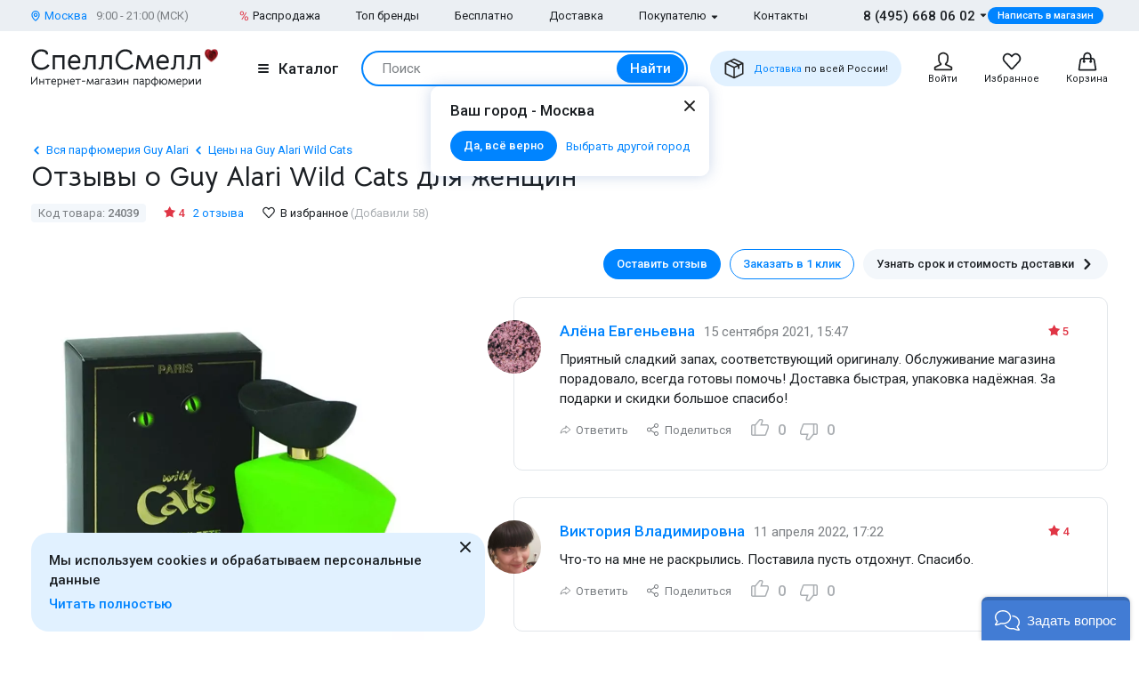

--- FILE ---
content_type: text/html; charset=UTF-8
request_url: https://www.spellsmell.ru/women/guy-alari/wild-cats/product-reviews/
body_size: 30702
content:
<!DOCTYPE html>
<html lang="ru" prefix="og: http://ogp.me/ns#">
<head>
    <link rel="icon shortcut" type="image/x-icon" href="https://www.spellsmell.ru/favicon.ico">
    <title>Женские духи Guy Alari Wild Cats - отзывы покупателей, реальные отзывы о Ги Алари Вилд Кэтс - обсуждения парфюмерии для женщин</title>
    <meta name="description" content="Отзывы о женских Guy Alari Wild Cats: ✓ Более 2 реальных отзывов ✓ Фото флаконов и упаковок ► SpellSmell"/>
    <meta http-equiv="Content-Type" content="text/html; charset=utf-8"/>
    <meta name="robots" content="noyaca"/>
    <meta name="viewport"
          content="width=device-width, initial-scale=1.0, maximum-scale=1.0, user-scalable=0, minimal-ui">
    <meta name='yandex-verification' content='43ccdd62e99dedab'/>
    <script>(function (w, d, s, l, i) {
        w[l] = w[l] || [];
        w[l].push({
            'gtm.start': new Date().getTime(), event: 'gtm.js'
        });
        var f = d.getElementsByTagName(s)[0],
            j = d.createElement(s), dl = l != 'dataLayer' ? '&l=' + l : '';
        j.async = true;
        j.src =
            'https://www.googletagmanager.com/gtm.js?id=' + i + dl;
        f.parentNode.insertBefore(j, f);
    })(window, document, 'script', 'dataLayer', 'GTM-W45FFX');
</script>

    <link rel="apple-touch-icon" href="/images/logo_192.png">
    <link rel="apple-touch-icon" sizes="57x57" href="/images/logo_57.png">
    <link rel="apple-touch-icon" sizes="152x152" href="/images/logo_152.png">
    <link rel="apple-touch-icon" sizes="180x180" href="/images/logo_180.png">
    <link rel="apple-touch-icon" sizes="167x167" href="/images/logo_167.png">
    <meta property="og:locale" content="ru_RU"/>
    <meta property="og:title" content="Женские духи Guy Alari Wild Cats - отзывы покупателей, реальные отзывы о Ги Алари Вилд Кэтс - обсуждения парфюмерии для женщин"/>
    <meta property="og:description" content="Отзывы о женских Guy Alari Wild Cats: ✓ Более 2 реальных отзывов ✓ Фото флаконов и упаковок ► SpellSmell"/>
    <meta property="og:url" content="https://www.spellsmell.ru/women/guy-alari/wild-cats/product-reviews/"/>
    <meta property="og:image" content="https://www.spellsmell.ru/images/roza3.png"/>

    <link rel="manifest" href="/manifest.json">
    <meta name="msapplication-config" content="browserconfig.xml"/>
    <meta name="theme-color" content="#0D62B2">
    <meta name="msapplication-navbutton-color" content="#0D62B2">
    <meta name="apple-mobile-web-app-capable" content="yes">
    <meta name="apple-mobile-web-app-status-bar-style" content="black-translucent">
    <meta http-equiv="x-dns-prefetch-control" content="on">
    <link rel="preconnect" href="https://cdn.spellsmell.ru" crossorigin>
    <link rel="dns-prefetch" href="https://cdn.spellsmell.ru">
    <link rel="dns-prefetch" href="//api-maps.yandex.ru">

        <link rel="alternate" type="application/rss+xml" href="https://www.spellsmell.ru/google-rss.xml"
          title="Новости и статьи"/>
    <link as="script" crossorigin="anonymous" rel="preload" type="application/javascript" href="https://cdn.spellsmell.ru/as/fp2/dist/750d78f6b724c9de47564a497476c563/js/main.js"/>
<link rel="canonical" href="https://www.spellsmell.ru/women/guy-alari/wild-cats/product-reviews/"/>
<style type="text/css">
/*<![CDATA[*/
img[lazy=loading] {
  filter: blur(3px);
}

.link-modern__counter {
  justify-content: center;
  height: 20px;
  min-width: 20px;
  padding: 0 3.5px;
  color: #fff;
  border-radius: 20px;
  background-color: #e03545;
  font-family: Roboto, sans-serif;
  font-size: 13px;
  line-height: 1.5;
  position: absolute;
  top: -5px;
  left: calc(50% + 4px);
}

.cookies-modern {
  width: 100%;
  max-width: 580px;
  position: fixed;
  left: 0;
  bottom: 10px;
  display: block;
  pointer-events: all;
  padding-left: 15px;
  padding-right: 15px;
}

@media all and (min-width: 1260px) {
  .cookies-modern {
    padding-left: 35px;
    padding-right: 35px;
  }
}
.cookies-modern__inner {
  background-color: #e1f1ff;
  width: 100%;
  height: 100%;
  border-radius: 20px;
  position: relative;
  padding: 10px 45px 10px 20px;
}

@media all and (min-width: 1260px) {
  .cookies-modern__inner {
    padding-top: 20px;
    padding-bottom: 20px;
  }
}
.cookies-modern__message {
  font-size: 15px;
  line-height: 1.5;
  font-weight: 500;
  color: #1b1f23;
  margin-bottom: 5px;
}

.cookies-modern__close {
  width: 24px;
  height: 24px;
  position: absolute;
  right: 10px;
  top: 10px;
}

@media all and (min-width: 1260px) {
  .cookies-modern__close {
    top: 4px;
  }
}
.cookies-modern__close:hover {
  background-color: transparent;
}

.cookies-modern__close:hover svg {
  fill: #1b1f23;
}

.cookies-modern__close:active, .cookies-modern__close:focus {
  background-color: transparent;
}

.cookies-modern__close svg {
  width: 100%;
  height: 100%;
  fill: #7b7f83;
}

.cookies-modern__close {
  color: #1b1f23;
}

.bg-color--red {
  background-color: #e03545 !important;
}

.badge {
  position: absolute;
  top: 0;
  left: 15px;
  z-index: 2;
  padding: 15px 8px 2px;
}

.badge--page {
  border-radius: 10px 0;
  display: inline-block;
  position: static;
  padding: 2px 10px;
  margin-bottom: 5px;
}

@media (min-width: 769px) {
  .badge--page {
    position: absolute;
    left: 0;
  }
}
.t-base.t-base--color--white {
  color: #fff;
}

.icon-modern--color--red {
  fill: #e03545;
  color: #e03545;
}

.icon-modern--rectangle {
  width: 10px;
  height: 10px;
}

.preview__icon {
  position: absolute;
  left: 50%;
  top: 50%;
  -webkit-transform: translateX(-50%) translateY(-50%);
  -ms-transform: translateX(-50%) translateY(-50%);
  transform: translateX(-50%) translateY(-50%);
  z-index: 2;
  width: 27px;
  height: 31px;
  color: #fff;
  -webkit-filter: drop-shadow(1px 1px 5px #1b1f23);
  filter: drop-shadow(1px 1px 5px #1b1f23);
}

/*# sourceMappingURL=default.css.map */

/*]]>*/
</style>
<style type="text/css">
/*<![CDATA[*/
@import url(https://fonts.googleapis.com/css2?family=Roboto:wght@400;500&display=swap);@import url(https://fonts.googleapis.com/css2?family=Bellota+Text:wght@400;700&display=swap);.notyf{position:fixed;top:0;left:0;height:100%;width:100%;color:#fff;z-index:9999;display:flex;flex-direction:column;align-items:flex-end;justify-content:flex-end;box-sizing:border-box;padding:20px}@media only screen and (max-width:480px){.notyf{padding:0}}.color--white{color:#fff!important}[data-tippy-root]{max-width:calc(100vw - 10px)}.tippy-box{position:relative;background-color:#333;color:#fff;border-radius:4px;font-size:14px;line-height:1.4;outline:0}.tippy-content{position:relative;padding:5px 9px;z-index:1}:root{--swiper-theme-color:#007aff}.swiper{margin-left:auto;margin-right:auto;position:relative;overflow:hidden;list-style:none;padding:0;z-index:1}.swiper-wrapper{position:relative;width:100%;height:100%;z-index:1;display:-webkit-box;display:-ms-flexbox;display:flex;-webkit-box-sizing:content-box;box-sizing:content-box}.swiper-wrapper{-webkit-transform:translateZ(0);transform:translateZ(0)}.swiper-pointer-events{-ms-touch-action:pan-y;touch-action:pan-y}.swiper-slide{-ms-flex-negative:0;flex-shrink:0;width:100%;height:100%;position:relative}.spsm-bmrnn77aqw{color:#1b1f23;text-align:left;padding:0;margin:0}.spsm-vknknk1eb7{font-size:23px!important;-webkit-font-variant-ligatures:none;font-variant-ligatures:none}.spsm-vknknk1eb7,.spsm-z6f5cgbk16{font-family:Bellota Text,cursive;line-height:1.3;font-weight:700}.spsm-z6f5cgbk16{font-size:21px!important;-webkit-font-variant-ligatures:none;font-variant-ligatures:none}.spsm-sl2dfoq7nm{font-size:17px}.spsm-sl2dfoq7nm,.spsm-zn172u27js{font-family:Roboto,sans-serif;line-height:1.5}.spsm-zn172u27js{font-size:15px}.spsm-i5u0xbi6c1{font-size:13px}.spsm-i5u0xbi6c1,.spsm-yd04d7bd6i{font-family:Roboto,sans-serif;line-height:1.5}.spsm-yd04d7bd6i{font-size:11px}.spsm-gnmbu54fag{color:#7b7f83}.spsm-edl4kyaqqh{color:#abafb3}.spsm-bb948igas2{color:#0084ff}.spsm-xe0gr3wfuy{font-weight:500}.spsm-fsmou8w8tx{font-weight:400}.spsm-z7n5s0uwns{text-align:center}.spsm-ujnmqnhczq:not(:last-child){margin-right:5px}.spsm-bdv8i6bq2i:not(:last-child){margin-right:20px}.spsm-fdaiwf3zrl:not(:last-child){margin-bottom:10px}.spsm-v5wqrcheh2:not(:last-child){margin-bottom:15px}.spsm-v67ug9p36z:not(:last-child){margin-bottom:20px}.spsm-pqvni90wkk:not(:last-child){margin-bottom:30px}.spsm-q44n526iob:not(:last-child){margin-bottom:40px}body,html{height:100%;font-family:Roboto,sans-serif;-ms-text-size-adjust:100%;-moz-text-size-adjust:100%;-webkit-text-size-adjust:100%;position:relative;margin:0;padding:0}*,:after,:before{margin:0;padding:0;-webkit-box-sizing:border-box;box-sizing:border-box;color:inherit;color-scheme:only light!important}:root{color-scheme:only light!important}input{-webkit-appearance:none;-moz-appearance:textfield}button,input,textarea{font-family:inherit;margin:0;padding:0;border:none;background:none}a{text-decoration:none}.container,body{display:-webkit-box;display:-ms-flexbox;display:flex;-webkit-box-flex:1;-ms-flex:1 0 auto;flex:1 0 auto;-webkit-box-orient:vertical;-webkit-box-direction:normal;-ms-flex-direction:column;flex-direction:column;background-image:none!important}.is-red{color:#e03545}.is-hidden{display:none!important}.overlay-modern{position:fixed;z-index:100;top:0;left:0;display:block;width:100%;height:100%;content:"";opacity:0;background:rgba(27,31,35,.6)}.d-flex{display:-webkit-box;display:-ms-flexbox;display:flex}.d-flex.justify-end{-webkit-box-pack:end;-ms-flex-pack:end;justify-content:flex-end}.d-flex.justify-center{-webkit-box-pack:center;-ms-flex-pack:center;justify-content:center}.d-flex.items-center{-webkit-box-align:center;-ms-flex-align:center;align-items:center}.no-indent-on-first-element>:last-child{margin-bottom:0!important}.spsm-bxn5qlmolg{width:100%;margin-right:auto;margin-left:auto;max-width:1610px;padding-left:15px;padding-right:15px}.spsm-hj05fq5lsw{display:-webkit-box;display:-ms-flexbox;display:flex;-ms-flex-wrap:wrap;flex-wrap:wrap;-webkit-box-pack:justify;-ms-flex-pack:justify;justify-content:space-between;margin:0 -15px -30px}.spsm-itq747fian{width:100%;padding:0 15px;margin-bottom:30px}.spsm-vtv4d4bbav{padding-bottom:40px}.spsm-agw7y0ccjx{padding-top:30px}.spsm-d8h8ca4ms4{background:#ebeff3}.spsm-x4j1gq28md{background:#e1f1ff}.spsm-rloa8y4kl9{display:-webkit-box;display:-ms-flexbox;display:flex;-webkit-box-orient:vertical;-webkit-box-direction:normal;-ms-flex-direction:column;flex-direction:column;-webkit-box-flex:1;-ms-flex-positive:1;flex-grow:1}.custom-scrollbar{overflow:auto;scrollbar-width:thin;scrollbar-color:#e2e6ea rgba(0,0,0,0)}.custom-scrollbar::-webkit-scrollbar{background-color:rgba(0,0,0,0);width:8px}.custom-scrollbar::-webkit-scrollbar-button{display:none}.custom-scrollbar::-webkit-scrollbar-thumb{background-color:#e2e6ea;border-radius:16px}.custom-scrollbar::-webkit-scrollbar-track,.custom-scrollbar::-webkit-scrollbar-track-piece{background-color:rgba(0,0,0,0)}.custom-scrollbar::-webkit-scrollbar-corner{display:none}.custom-scrollbar--y{overflow-y:auto;overflow-x:hidden}.icon-modern{display:block;-ms-flex-negative:0;flex-shrink:0}.icon-modern--rotate--180{-webkit-transform:rotate(180deg);-ms-transform:rotate(180deg);transform:rotate(180deg)}.icon-modern--whatsapp{color:#48c858;width:24px;height:24px}.icon-modern--triangle{height:5px;width:8px}.icon-modern--percent{width:10px;height:18px}.icon-modern--mark{width:10px;height:12px}.icon-modern--cart,.icon-modern--favorites,.icon-modern--search-gray,.icon-modern--user{width:24px;height:24px}.icon-modern--close{width:24px;height:24px}.icon-modern--check{width:12px;height:9px;fill:#fff;color:#fff}.icon-modern--box{width:24px;height:24px}.icon-modern--chevron-left,.icon-modern--chevron-right{width:16px;height:16px}.icon-modern--size--small{width:12px;height:12px}.icon-modern--size--medium{width:16px;height:16px}.icon-modern--question{width:16px;height:16px}.button-modern{font-family:Roboto,sans-serif;font-size:15px;font-weight:500;line-height:1.4;display:-webkit-inline-box;display:-ms-inline-flexbox;display:inline-flex;-webkit-box-align:center;-ms-flex-align:center;align-items:center;-webkit-box-pack:center;-ms-flex-pack:center;justify-content:center;height:40px;margin:0;padding:0 20px;border:1px solid rgba(0,0,0,0);border-radius:30px;outline:none}.button-modern{color:#fff;background-color:#0084ff}.button-modern__wrapper{display:-webkit-box;display:-ms-flexbox;display:flex;-webkit-box-align:center;-ms-flex-align:center;align-items:center;-webkit-box-pack:center;-ms-flex-pack:center;justify-content:center}.button-modern__text{position:relative;overflow:hidden;white-space:nowrap;-o-text-overflow:ellipsis;text-overflow:ellipsis}.button-modern__icon{-ms-flex-negative:0;flex-shrink:0}.button-modern__icon:not(:only-child){margin-left:7px}.button-modern__icon:not(.is-native){fill:#fff}.button-modern__icon--left{margin-right:7px}.button-modern__icon--left:not(:only-child){margin-left:0}.button-modern.is-disabled{color:#7b7f83;background-color:#ebeff3!important;border-color:#ebeff3!important}.button-modern--width--100{width:100%}.button-modern--only-icon{padding:0 8px}.button-modern--size--big{height:50px}.button-modern--size--small{font-size:13px;height:34px;padding:0 14px}.button-modern--size--small.button-modern--only-icon{padding:0 5px}.button-modern--size--xsmall{font-size:11px;height:19px;padding:0 10px}.button-modern--color--whatsapp{background-color:#48c858}.button-modern--color--blue-light{fill:initial}.button-modern--color--blue-light{color:#0084ff;background-color:#e1f1ff}.button-modern--color--squeeze{color:#1b1f23;background-color:#f3f7fb}.button-modern--color--squeeze .button-modern__icon:not(.is-native){fill:#1b1f23}.button-modern--color--transparent{color:initial;background-color:rgba(0,0,0,0)}.button-modern--color--blue-invert{color:#0084ff;border-color:#0084ff;background-color:rgba(0,0,0,0)}.buttons-group-modern{display:-webkit-inline-box;display:-ms-inline-flexbox;display:inline-flex;-ms-flex-wrap:wrap;flex-wrap:wrap;margin:0 -5px -10px}.buttons-group-modern .button-modern{margin:0 5px 10px}.buttons-group-modern--d-flex{display:-webkit-box;display:-ms-flexbox;display:flex}.link-modern{position:relative;display:-webkit-inline-box;display:-ms-inline-flexbox;display:inline-flex}.link-modern{color:#1b1f23}.link-modern:not(.link-modern--align-start){-webkit-box-align:center;-ms-flex-align:center;align-items:center}.link-modern__labels{margin-left:10px}.link-modern__icon{-ms-flex-negative:0;flex-shrink:0}.link-modern__icon:not(:only-child){margin-left:5px}.link-modern__icon:not(.is-native){fill:#1b1f23}.link-modern__icon--left:not(:only-child){margin-right:5px;margin-left:0}.link-modern--blue{color:#0084ff}.link-modern--blue .link-modern__icon:not(.is-native){fill:#0084ff;color:#0084ff}.link-modern--gray{color:#7b7f83}.link-modern--vertical{-webkit-box-orient:vertical;-webkit-box-direction:normal;-ms-flex-direction:column;flex-direction:column}.link-modern--vertical .link-modern__icon{margin:0}.link-modern--nowrap .link-modern__text{white-space:nowrap}.link-modern .burger-modern:not(:only-child){margin-right:11px}.input-modern{font-size:15px;line-height:1.4;font-family:Roboto,sans-serif;position:relative;width:100%}.input-modern__control{font-size:inherit!important;line-height:inherit!important;position:relative;display:block;width:100%;height:50px!important;margin:0!important;padding:0 30px 0 15px!important;-webkit-transform:translateZ(0);transform:translateZ(0);color:#1b1f23;border:1px solid #e2e6ea!important;border-radius:4px!important;background-color:#fff;-webkit-box-shadow:none!important;box-shadow:none!important}.input-modern__control::-webkit-input-placeholder{color:rgba(0,0,0,0)}.input-modern__control::-moz-placeholder{color:rgba(0,0,0,0)}.input-modern__control:-ms-input-placeholder{color:rgba(0,0,0,0)}.input-modern__control::-ms-input-placeholder{color:rgba(0,0,0,0)}.input-modern__control--placeholder--black::-webkit-input-placeholder{color:#1b1f23}.input-modern__control--placeholder--black::-moz-placeholder{color:#1b1f23}.input-modern__control--placeholder--black:-ms-input-placeholder{color:#1b1f23}.input-modern__control--placeholder--black::-ms-input-placeholder{color:#1b1f23}.input-modern__control:-webkit-autofill{-webkit-box-shadow:0 0 0 30px #fff inset!important}.input-modern__control--textarea{min-height:100px;padding-bottom:16px!important;resize:none;scrollbar-width:thin;scrollbar-color:#e2e6ea rgba(0,0,0,0)}.input-modern__control--textarea::-webkit-scrollbar{background-color:rgba(0,0,0,0);width:8px}.input-modern__control--textarea::-webkit-scrollbar-button{display:none}.input-modern__control--textarea::-webkit-scrollbar-thumb{background-color:#e2e6ea;border-radius:16px}.input-modern__control--textarea::-webkit-scrollbar-track,.input-modern__control--textarea::-webkit-scrollbar-track-piece{background-color:rgba(0,0,0,0)}.input-modern__control--textarea::-webkit-scrollbar-corner{display:none}.input-modern__placeholder{left:16px;overflow:hidden;margin:0;width:calc(100% - 18px);-webkit-transform-origin:top left;-ms-transform-origin:top left;transform-origin:top left;white-space:nowrap;-o-text-overflow:ellipsis;text-overflow:ellipsis;background:#fff;color:#abafb3;will-change:transform;font-family:Roboto,sans-serif;font-size:15px;line-height:1.5}.input-modern__placeholder{position:absolute;top:50%;-webkit-transform:translateY(-50%);-ms-transform:translateY(-50%);transform:translateY(-50%)}.input-modern__control--textarea+.input-modern__placeholder{top:16px;width:calc(100% - 25px);background:#fff;-webkit-transform:none;-ms-transform:none;transform:none;white-space:normal}.input-modern__error{font-size:13px;line-height:1.4;position:absolute;top:100%;left:0;color:#e03545}.input-modern__error--relative{position:relative}.checkbox-modern{-webkit-box-align:baseline;-ms-flex-align:baseline;align-items:baseline;margin:0}.checkbox-modern,.checkbox-modern__icon{display:-webkit-box;display:-ms-flexbox;display:flex}.checkbox-modern__icon{-ms-flex-negative:0;flex-shrink:0;width:18px;height:18px;margin-right:8px;border-radius:4px;background:#fff;-webkit-box-shadow:0 0 0 1px #e2e6ea inset;box-shadow:inset 0 0 0 1px #e2e6ea}.checkbox-modern__icon .icon-modern{display:block;visibility:hidden;width:12px;height:9px;margin-top:5px;margin-left:4px;opacity:0}.checkbox-modern input{position:absolute;overflow:hidden;clip:rect(0 0 0 0);margin:-1px;padding:0;border:0;width:1px;height:1px}.checkbox-modern input.error~.checkbox-modern__icon{-webkit-box-shadow:0 0 0 1px #e03545 inset;box-shadow:inset 0 0 0 1px #e03545}.labels-modern{-ms-flex-wrap:wrap;flex-wrap:wrap;margin-bottom:-8px;margin-left:-4px;margin-right:-4px}.labels-modern,.labels-modern__label{display:-webkit-box;display:-ms-flexbox;display:flex}.labels-modern__label{font-weight:500;-webkit-box-align:center;-ms-flex-align:center;align-items:center;margin-bottom:8px;padding:1px 8px;white-space:nowrap;color:#fff;border-radius:10px;font-family:Roboto,sans-serif;font-size:13px;line-height:1.5;margin-left:4px;margin-right:4px}.labels-modern__label--br--4{border-radius:4px}.labels-modern__label--color--red{background-color:#e03545;color:#fff}.labels-modern__label--color--green{background-color:rgba(6,236,153,.2);color:#00c981}.labels-modern__label--color--gray{background-color:#f3f7fb;color:#7b7f83}.form-modern__control:not(:last-child){margin-bottom:20px}.form-modern__policy{font-size:11px;line-height:1.4;color:#1b1f23}.form-modern__policy--mt-10{margin-top:10px}.modal-modern{font-family:Roboto,sans-serif;margin-left:auto;margin-right:auto;position:relative;overflow:hidden;padding:0;width:100%;height:auto!important;border-radius:10px 10px 0 0!important;background-color:#fff;-webkit-box-shadow:0 0 16px rgba(46,97,172,.24);box-shadow:0 0 16px rgba(46,97,172,.24)}.modal-modern__header{padding:15px}.modal-modern__body{padding:15px;background-color:#fff}.modal-modern__body--pt-0{padding-top:0}.modal-modern__body--border-radius{border-radius:10px 10px 0 0!important}.modal-modern__close{position:absolute;top:15px;right:15px;z-index:10}.modal-modern__title{padding-right:24px}.modal-modern__100vh{max-height:100%}.modal-modern--color--blue{background-color:#e1f1ff}.modal-modern__catalog{max-width:100%!important}.modal-modern__catalog .modal-modern__100vh{max-height:calc(100vh - 20px)!important;height:100%}.modal-modern__catalog .modal-modern__body{height:calc(100% - 50px)}.burger-modern__line{display:block;width:12px;height:2px;margin:2px auto;border-radius:1px;background-color:#1b1f23}.delivery-tablet-modern{font-size:11px;line-height:1.2;display:-webkit-inline-box;display:-ms-inline-flexbox;display:inline-flex;height:40px;margin:0;padding:0 15px;border-radius:20px;background-color:#e1f1ff}.delivery-tablet-modern,.delivery-tablet-modern__wrapper{-webkit-box-align:center;-ms-flex-align:center;align-items:center;-webkit-box-pack:center;-ms-flex-pack:center;justify-content:center}.delivery-tablet-modern__wrapper{display:-webkit-box;display:-ms-flexbox;display:flex}.delivery-tablet-modern__icon{-ms-flex-negative:0;flex-shrink:0;width:24px;height:24px}.delivery-tablet-modern__icon:not(:only-child){margin-right:10px}.delivery-tablet-modern__text{white-space:nowrap}.spsm-xgrif3dhgk{display:block;padding:10px;color:#1b1f23;border:1px solid #e2e6ea;border-radius:10px;background:#fff}.spsm-jup5rnz8zv,.spsm-t09vz3kl2i{display:-webkit-box;display:-ms-flexbox;display:flex}.spsm-jup5rnz8zv{-webkit-box-orient:vertical;-webkit-box-direction:normal;-ms-flex-direction:column;flex-direction:column;width:100%}.spsm-jup5rnz8zv img{width:100%}.spsm-hjy86pds85{width:60px;min-width:60px;margin-right:15px}.spsm-walzkd4850{-webkit-box-pack:center;-ms-flex-pack:center;justify-content:center}.spsm-nwmfpdjn1y{display:-webkit-inline-box;display:-ms-inline-flexbox;display:inline-flex;margin-top:5px}.spsm-szipcjy6za{margin-left:10px}.tippy-box[data-theme~=tooltip-modern]{padding:0;text-align:inherit;color:inherit;background-color:inherit}.tippy-box[data-theme~=tooltip-modern] .tippy-content{padding:0;z-index:50}.tooltip-modern{position:relative;overflow:hidden;max-height:500px;border-radius:10px;-webkit-box-shadow:0 0 16px rgba(46,97,172,.25);box-shadow:0 0 16px rgba(46,97,172,.25);background-color:#fff}.tooltip-modern.custom-scrollbar--y{overflow-y:auto}.tooltip-modern__body{padding:15px 22px 17px;background:#fff}.tooltip-modern__item:not(:last-child){margin-bottom:10px}.tooltip-modern__item--row{display:-webkit-box;display:-ms-flexbox;display:flex;-webkit-box-pack:justify;-ms-flex-pack:justify;justify-content:space-between;-webkit-box-align:center;-ms-flex-align:center;align-items:center;margin:0 -5px}.tooltip-modern__item--row>*{margin:0 5px}.tooltip-modern__close{position:absolute;top:10px;right:10px;width:24px;height:24px;background-image:url("data:image/svg+xml;charset=utf-8,%3Csvg width='24' height='24' fill='none' xmlns='http://www.w3.org/2000/svg'%3E%3Cpath d='M17.657 6.343a1 1 0 010 1.414L13.414 12l4.243 4.243a1 1 0 11-1.414 1.414L12 13.414l-4.243 4.243a1 1 0 01-1.414-1.414L10.586 12 6.343 7.757a1 1 0 011.414-1.414L12 10.586l4.243-4.243a1 1 0 011.414 0z' fill='%23222'/%3E%3C/svg%3E");background-repeat:no-repeat;background-size:contain}.modal-search-list-modern__title{margin-bottom:17px}.modal-search-list-modern__search{position:relative;z-index:1;max-width:360px;height:48px;margin-bottom:20px}.modal-search-list-modern__search .search-form-modern{padding:4px;border-radius:24px}.modal-search-list-modern__fast{display:-webkit-box;display:-ms-flexbox;display:flex;-ms-flex-wrap:wrap;flex-wrap:wrap;border-bottom:2px solid #ebeff3}.modal-search-list-modern__fast-item{display:-webkit-box;display:-ms-flexbox;display:flex;-webkit-box-orient:vertical;-webkit-box-direction:normal;-ms-flex-direction:column;flex-direction:column;width:50%;margin-bottom:20px}.modal-search-list-modern__wrapper{display:-webkit-box;display:-ms-flexbox;display:flex;-ms-flex-wrap:wrap;flex-wrap:wrap;margin:0 -20px}.modal-search-list-modern__col{width:100%;padding:0 20px}.modal-search-list-modern__list{padding-top:20px;-webkit-column-gap:40px;-moz-column-gap:40px;column-gap:40px}.modal-search-list-modern__item{display:-webkit-box;display:-ms-flexbox;display:flex;-webkit-box-orient:vertical;-webkit-box-direction:normal;-ms-flex-direction:column;flex-direction:column;-webkit-column-break-inside:avoid;-moz-column-break-inside:avoid;break-inside:avoid}.modal-search-list-modern__item:not(:last-child){margin-bottom:10px}.modal-search-list-modern__group{position:relative;padding:5px 0 0 51px}.modal-search-list-modern__group:not(:last-child){margin-bottom:20px}.modal-search-list-modern__group-name{position:absolute;top:0;left:0;-webkit-box-align:center;-ms-flex-align:center;align-items:center;-webkit-box-pack:center;-ms-flex-pack:center;justify-content:center;width:40px;height:30px;border-radius:20px;background-color:#ebeff3}.modal-search-list-modern__group-name{display:-webkit-box;display:-ms-flexbox;display:flex}.small-basket-modern{background-color:#fff;display:-webkit-box;display:-ms-flexbox;display:flex;-webkit-box-orient:vertical;-webkit-box-direction:normal;-ms-flex-direction:column;flex-direction:column}.small-basket-modern__header{display:-webkit-box;display:-ms-flexbox;display:flex;-webkit-box-align:center;-ms-flex-align:center;align-items:center;-ms-flex-negative:0;flex-shrink:0;height:60px;padding:0 15px;-webkit-box-shadow:0 0 0 rgba(46,97,172,.24);box-shadow:0 0 0 rgba(46,97,172,.24)}.notyf{padding:10px 15px}.second-message{position:relative;padding-left:65px;overflow:hidden}.second-message.visible-separator:after{content:"";position:absolute;left:23px;top:65px;height:100%;width:1px;background-color:#e2e6ea}.second-message__image{width:45px;height:45px;position:absolute;left:0;top:0}.second-message__image>img{width:45px;height:45px;border-radius:50%;-o-object-fit:cover;object-fit:cover}.message-card{border:1px solid #e2e6ea;padding:25px 43px 30px 51px;border-radius:10px;position:relative;max-width:830px;margin-bottom:30px;margin-left:30px}.message-card__image{width:60px;height:60px;border-radius:50%;position:absolute;left:-30px;top:25px}.message-card__image>img{width:60px;height:60px;border-radius:50%;-o-object-fit:cover;object-fit:cover}.message-card__rating{position:absolute;top:28px;right:43px}.message__head{display:-webkit-box;display:-ms-flexbox;display:flex;-ms-flex-wrap:wrap;flex-wrap:wrap;-webkit-box-align:baseline;-ms-flex-align:baseline;align-items:baseline;margin-bottom:8px}.message__title{color:#0084ff;margin-right:10px}.message__text{margin-bottom:10px}.message__date{color:#7b7f83}.message__footer{display:-webkit-box;display:-ms-flexbox;display:flex;-ms-flex-wrap:wrap;flex-wrap:wrap;-webkit-box-align:center;-ms-flex-align:center;align-items:center;margin:-5px}.message__footer>*{margin:5px}.message__button{display:-webkit-box;display:-ms-flexbox;display:flex;-webkit-box-align:center;-ms-flex-align:center;align-items:center}.message__answer-icon{width:13px;height:10px;margin-right:5px}.message__share-icon{width:16px;height:16px;margin-right:5px}.preview{margin-bottom:10px;position:relative;width:100%;height:inherit;display:-webkit-box;display:-ms-flexbox;display:flex;-webkit-box-align:center;-ms-flex-align:center;align-items:center}.preview:after{content:"";position:absolute;left:0;top:0;right:0;bottom:0;background-color:#1b1f23;opacity:0;z-index:1}.preview__icon{position:absolute;left:50%;top:50%;-webkit-transform:translateX(-50%) translateY(-50%);-ms-transform:translateX(-50%) translateY(-50%);transform:translateX(-50%) translateY(-50%);z-index:2;width:27px;height:31px;color:#fff;-webkit-filter:drop-shadow(1px 1px 5px #1b1f23);filter:drop-shadow(1px 1px 5px #1b1f23)}.preview__photo{width:100%;height:inherit;-o-object-fit:cover;object-fit:cover}.rating{display:-webkit-box;display:-ms-flexbox;display:flex;-webkit-box-align:center;-ms-flex-align:center;align-items:center;color:#e03545}.rating__icon{width:14px;height:13px;margin-right:2px;margin-bottom:2px}.video-component{margin-bottom:10px;width:inherit;height:inherit}.video-component__wrapper{width:100%;height:412px;max-height:100%;position:relative;display:-webkit-box;display:-ms-flexbox;display:flex;overflow:hidden;border-radius:10px}.video-component__wrapper:not(:last-child){margin-bottom:10px}.message-board:not(:last-child){margin-bottom:20px}.feedback,.feedback__wrapper{display:-webkit-box;display:-ms-flexbox;display:flex}.feedback__wrapper{-webkit-box-align:center;-ms-flex-align:center;align-items:center;margin-right:13px;color:#abafb3}.feedback__wrapper:last-child{margin-right:0}.feedback__icon{width:24px;height:24px;margin-right:8px}.feedback__icon--like{margin-bottom:5px}.feedback__icon--dislike{margin-top:3px}.photo-list__wrapper{display:-webkit-box;display:-ms-flexbox;display:flex;-ms-flex-wrap:wrap;flex-wrap:wrap;margin-right:-10px;width:100%}.photo-list__item{position:relative;z-index:2;-webkit-box-flex:0;-ms-flex:0 0 auto;flex:0 0 auto;margin-right:10px;margin-bottom:10px;width:60px;height:60px;background-color:#f3f7fb}.photo-list__img{width:100%;height:100%;border-radius:2px;-o-object-fit:cover;object-fit:cover}.message-input__upload{display:none}.responsive-text-block{height:auto}.responsive-text-block__text{position:relative;overflow:hidden;display:-webkit-box;-webkit-box-orient:vertical;margin-bottom:10px}.responsive-text-block__text p{display:contents}.responsive-text-block__text p:after{content:"\A";white-space:pre}.responsive-text-block__text:after{content:"";position:absolute;bottom:-22px;left:0;right:0;height:54px;background:-webkit-gradient(linear,left top,left bottom,from(hsla(0,0%,100%,0)),color-stop(62.01%,#fff),to(#fff));background:-o-linear-gradient(top,hsla(0,0%,100%,0) 0,#fff 62.01%,#fff 100%);background:linear-gradient(180deg,hsla(0,0%,100%,0),#fff 62.01%,#fff)}.wysiwyg>:last-child{margin-bottom:0}.wysiwyg p{margin-bottom:20px;font-family:Roboto,sans-serif;font-size:17px;line-height:1.5}.wysiwyg--message p{font-family:Roboto,sans-serif;font-size:15px;line-height:1.5}.wysiwyg--message p{margin-bottom:10px}.spsm-hmppiivhcc{position:relative}.spsm-tnme21parq{overflow:hidden}.spsm-n9uh8ckp0w{-ms-flex-negative:0;flex-shrink:0;height:100%;position:relative;overflow:hidden}.spsm-tjka4942eg{width:100%;padding-top:100%;position:relative}.spsm-tjka4942eg img{position:absolute;top:0;left:0;width:100%;height:100%;display:block;-o-object-fit:contain;object-fit:contain}.spsm-kiigmo4adv{display:-webkit-box;display:-ms-flexbox;display:flex;-webkit-box-align:center;-ms-flex-align:center;align-items:center}.spsm-ap41tdtcv8{-webkit-box-flex:1;-ms-flex:1;flex:1;overflow:hidden}.spsm-ap41tdtcv8 .spsm-n9uh8ckp0w{width:60px;padding-top:0;border-radius:10px;border:1px solid #dde3e8;margin:0 5px}.spsm-ap41tdtcv8 .spsm-n9uh8ckp0w.is-active{border:2px solid #0084ff}.spsm-emce7o56lq{width:32px;height:32px;display:-webkit-box;display:-ms-flexbox;display:flex;-ms-flex-negative:0;flex-shrink:0;margin:0 5px}.spsm-emce7o56lq.swiper-button-disabled{opacity:0}.spsm-emce7o56lq>svg{width:inherit;height:inherit}.spsm-fq9ocdwmrx{margin:0 5px;grid-area:volume;width:100%;max-width:70px}.spsm-ad61az7ase{margin-right:10px}.spsm-edt2dgr8rt{grid-area:head;align-self:center;justify-self:flex-end;margin-bottom:20px}.spsm-a2uuehvogi{grid-area:image;align-self:flex-end;width:100px}.spsm-awimwadqxy{grid-area:chips;justify-self:self-start;margin-bottom:20px}.spsm-iuzw4q3w3u{grid-area:info;align-self:flex-end}.spsm-oklntibu6q{align-self:center;grid-area:price;display:grid;-webkit-box-align:center;-ms-flex-align:center;align-items:center;grid-template-rows:1fr;grid-template-columns:1fr auto;gap:0 10px;grid-template-areas:". ."}.spsm-t7licql9dk{margin:auto;width:100%;position:relative}.header-modern{font-family:Roboto,sans-serif;z-index:100;position:relative;width:100%;color:#1b1f23}.header-modern__wrapper{position:relative;display:-webkit-box;display:-ms-flexbox;display:flex;-webkit-box-align:center;-ms-flex-align:center;align-items:center;min-height:49px;padding:20px 0}.header-modern__item--mr-30{margin-right:30px}.header-modern__item--ml-a{margin-left:auto}.header-modern__item--flex{display:-webkit-box;display:-ms-flexbox;display:flex}.header-modern__logo{height:31px;margin-right:auto;padding-right:25px}.header-modern__logo img{width:auto;max-width:100%;height:100%}.header-modern__logo-link{height:100%}.header-modern__catalog{position:relative;margin-right:3px}.header-modern__catalog-btn{position:relative;padding:7px 15px;border-radius:20px}.header-modern__menu-catalog{position:absolute;z-index:200;top:calc(100% + 6px);left:0}.header-modern__search-form{height:40px}.header-modern__search-form .search-form-modern{overflow:visible;background:#fff;overflow:hidden;position:absolute;z-index:20;right:0;left:0;top:0;max-width:600px;height:auto;margin:0 auto;padding:5px;border-radius:26px;-webkit-box-shadow:0 0 16px rgba(46,97,172,.24);box-shadow:0 0 16px rgba(46,97,172,.24)}.header-modern__main-line{z-index:1;position:relative;border-radius:0;background:#fff;height:50px}.header-main-line{position:fixed;width:100%;top:0;left:0;background:#fff;border-bottom:1px solid rgba(0,0,0,0)}.top-line-modern{font-family:Roboto,sans-serif;color:#1b1f23}.top-line-modern__wrapper{-webkit-box-pack:justify;-ms-flex-pack:justify;justify-content:space-between;height:40px}.top-line-modern__city,.top-line-modern__wrapper{display:-webkit-box;display:-ms-flexbox;display:flex;-webkit-box-align:center;-ms-flex-align:center;align-items:center}.top-line-modern__city>*{display:-webkit-inline-box;display:-ms-inline-flexbox;display:inline-flex}.top-line-modern__city>:not(:last-child){margin-right:10px}.top-line-modern__menu{width:100%;max-width:650px;padding:0 5px}.top-line-modern__contact{display:-webkit-box;display:-ms-flexbox;display:flex;-webkit-box-align:center;-ms-flex-align:center;align-items:center;-webkit-box-pack:justify;-ms-flex-pack:justify;justify-content:space-between;width:100%;max-width:280px;padding:0 5px}.top-line-modern__contact>*{display:-webkit-inline-box;display:-ms-inline-flexbox;display:inline-flex}.search-form-modern{-ms-flex-wrap:wrap;flex-wrap:wrap;overflow:hidden}.search-form-modern,.search-form-modern__wrapper{display:-webkit-box;display:-ms-flexbox;display:flex}.search-form-modern__wrapper{-webkit-box-flex:1;-ms-flex-positive:1;flex-grow:1;height:40px;padding:3px;border:1px solid #dde3e8;border-radius:20px;background-color:#fff}.search-form-modern__input{position:relative;-webkit-box-flex:1;-ms-flex:1;flex:1;padding-right:24px;padding-left:19px}.search-form-modern__input input[type=text]{font-size:15px;line-height:1.4;font-family:Roboto,sans-serif;width:100%;height:100%;margin:0;padding:0;-o-text-overflow:ellipsis;text-overflow:ellipsis;color:#1b1f23;border:none;outline:none;background-color:#fff;-webkit-box-shadow:none;box-shadow:none}.search-form-modern__input input[type=text]::-webkit-input-placeholder{color:#7b7f83}.search-form-modern__input input[type=text]::-moz-placeholder{color:#7b7f83}.search-form-modern__input input[type=text]:-ms-input-placeholder{color:#7b7f83}.search-form-modern__input input[type=text]::-ms-input-placeholder{color:#7b7f83}.search-form-modern__button{font-size:15px;height:100%}.search-form-modern__placeholder{display:-webkit-box;display:-ms-flexbox;display:flex;-webkit-box-align:center;-ms-flex-align:center;align-items:center;position:absolute;top:0;bottom:0;right:24px;left:19px}.search-form-modern__placeholder-text{overflow:hidden;-o-text-overflow:ellipsis;text-overflow:ellipsis;white-space:nowrap}.menu-catalog-modern{overflow:hidden;border-radius:30px;-webkit-box-shadow:0 0 16px rgba(46,97,172,.24);box-shadow:0 0 16px rgba(46,97,172,.24)}.menu-catalog-modern__wrapper{width:723px}.menu-catalog-modern__row{display:-webkit-box;display:-ms-flexbox;display:flex}.menu-catalog-modern__col{padding:37px 46px 42px;background:#fff}.menu-catalog-modern__col--1{width:45%;background:#fff}.menu-catalog-modern__col--2{width:55%;background:#f3f7fb}.menu-catalog-modern__item:not(:last-child){margin-bottom:11px}.spsm-kjpxseq91b:not(:last-child),.menu-catalog-modern__title{margin-bottom:10px}.menu-catalog-modern__see-all{margin-top:10px}.desktop-menu-modern{-webkit-box-align:center;-ms-flex-align:center;align-items:center;-webkit-box-pack:justify;-ms-flex-pack:justify;justify-content:space-between}.desktop-menu-modern,.desktop-menu-modern__item{display:-webkit-box;display:-ms-flexbox;display:flex}.cookies-modern{width:100%;max-width:580px;position:fixed;left:0;bottom:10px;display:block;padding-left:15px;padding-right:15px}.cookies-modern__inner{background-color:#e1f1ff;width:100%;height:100%;border-radius:20px;position:relative;padding:10px 45px 10px 20px}.cookies-modern__message{font-family:Roboto,sans-serif;font-size:15px;line-height:1.5;font-weight:500;color:#1b1f23;margin-bottom:5px}.cookies-modern__close{width:24px;height:24px;position:absolute;right:10px;top:10px}.cookies-modern__close svg{width:100%;height:100%;fill:#7b7f83}.footer-modern__info-links .link-modern{margin-right:39px;margin-bottom:20px}.footer-modern__info-links .link-modern:last-of-type{margin-right:20px}.footer-modern__info-buttons .button-modern{margin-bottom:20px}.footer-modern__whatsapp-mobile{position:absolute;bottom:49px;left:0}@media (min-width:576px){.modal-modern{max-width:384px;border-radius:30px!important}.modal-modern__body,.modal-modern__header{padding:24px 40px}.modal-modern__body--pt-0{padding-top:0}.modal-modern__body--border-radius{border-radius:30px!important}.modal-modern--size--medium{max-width:800px}.modal-modern--size--big{max-width:1022px}.modal-modern__catalog .modal-modern__body--pt--10.modal-modern__body--video{padding-top:10px!important}.spsm-xgrif3dhgk{padding:15px}.modal-search-list-modern__col--left{max-width:50%}.modal-search-list-modern__col--right{max-width:50%;border-left:2px solid #ebeff3}.modal-search-list-modern__list{-webkit-column-count:2;-moz-column-count:2;column-count:2;padding-top:30px}.modal-search-list-modern__list--middle,.modal-search-list-modern__list--small{-webkit-column-count:1;-moz-column-count:1;column-count:1}.small-basket-modern{min-width:500px}.small-basket-modern__header{-webkit-box-pack:center;-ms-flex-pack:center;justify-content:center;padding:0 25px}.footer-modern__info-links .link-modern{margin-bottom:12px}.footer-modern__info-links .link-modern:last-of-type{margin-right:39px}.footer-modern__info-buttons .button-modern{margin-bottom:12px}}@media (min-width:576px){.wysiwyg p{margin-bottom:30px}.wysiwyg--message p{margin-bottom:10px}}@media (min-width:769px){.spsm-vknknk1eb7{font-size:31px!important}.spsm-z6f5cgbk16{font-size:25px!important}.modal-modern__close{top:20px;right:20px}.modal-modern__title{padding-right:0}.modal-modern__close--video{top:5px;right:5px}.modal-modern__close--video .link-modern__icon:not(.is-native){color:#fff}.modal-modern__catalog .modal-modern__body--pt--10.modal-modern__body--video{padding:30px!important;display:-webkit-box;display:-ms-flexbox;display:flex}.modal-modern__catalog .modal-modern__body--video{background:rgba(0,0,0,0);height:100%}.modal-modern__catalog{max-width:384px;border-radius:30px 30px 0 0!important}.modal-modern__catalog--video{background:rgba(0,0,0,0);-webkit-box-shadow:none;box-shadow:none}.modal-search-list-modern__fast{padding-bottom:10px}.modal-search-list-modern__fast-item{width:25%}.modal-search-list-modern__col--left{max-width:66.666%}.modal-search-list-modern__col--right{max-width:33.333%}.modal-search-list-modern__list{-webkit-column-count:3;-moz-column-count:3;column-count:3}.modal-search-list-modern__list--small{-webkit-column-count:1;-moz-column-count:1;column-count:1}.modal-search-list-modern__list--middle{-webkit-column-count:2;-moz-column-count:2;column-count:2}.message__footer{margin:-10px}.message__footer>*{margin:10px}.header-modern{margin-top:0;position:-webkit-sticky;position:sticky;top:-1px}.header-modern__main-line{height:auto}.header-main-line{position:static;background:none;width:auto;top:auto;left:0}.search-form-modern__wrapper{padding:2px;border:2px solid #0084ff}.search-form-modern--simple .search-form-modern__wrapper{padding:3px;border:1px solid #dde3e8}.footer-modern__info-links .link-modern{margin-bottom:30px;margin-right:5px;width:25%}.footer-modern__info-links .link-modern:last-of-type{margin-right:5px}.footer-modern__info-buttons .button-modern{margin-bottom:30px}.footer-modern__whatsapp-mobile{position:static;display:-webkit-inline-box;display:-ms-inline-flexbox;display:inline-flex;-webkit-box-align:center;-ms-flex-align:center;align-items:center;height:23px;margin-bottom:30px}}@media (min-width:1025px){.spsm-tw8vmexhfa{max-width:40%}.spsm-m2p5aftp3z{max-width:60%}.modal-modern__catalog .modal-modern__100vh{max-height:calc(100vh - 40px)!important}.header-modern__logo{height:27px;margin-right:30px;padding-right:0;width:129px}.header-modern__search-form{-webkit-box-flex:1;-ms-flex-positive:1;flex-grow:1;margin-right:18px}.header-modern__search-form .search-form-modern{position:relative;top:-5px;max-width:100%;background:rgba(0,0,0,0);-webkit-box-shadow:none;box-shadow:none}.footer-modern__info-links .link-modern{margin-bottom:20px;width:auto;margin-right:37px}.footer-modern__info-links .link-modern:last-of-type{margin-right:29px}.footer-modern__info-buttons .button-modern{margin-bottom:20px}.footer-modern__whatsapp-mobile{margin-left:auto;margin-bottom:20px}}@media (min-width:1025px){.message-board:not(:last-child){margin-bottom:60px}}@media (min-width:1260px){.spsm-v5wqrcheh2:not(:last-child){margin-bottom:20px}.spsm-v67ug9p36z:not(:last-child){margin-bottom:30px}.spsm-pqvni90wkk:not(:last-child){margin-bottom:60px}.spsm-q44n526iob:not(:last-child){margin-bottom:80px}.spsm-bxn5qlmolg{padding-left:35px;padding-right:35px}.spsm-hj05fq5lsw{margin-bottom:-60px;margin-left:-35px;margin-right:-35px}.spsm-itq747fian{margin-bottom:60px;padding:0 35px}.spsm-vtv4d4bbav{padding-bottom:80px}.spsm-agw7y0ccjx{padding-top:40px}.modal-search-list-modern__col--left{max-width:75%}.modal-search-list-modern__col--right{max-width:25%}.modal-search-list-modern__list{-webkit-column-count:4;-moz-column-count:4;column-count:4}.modal-search-list-modern__list--small{-webkit-column-count:1;-moz-column-count:1;column-count:1}.modal-search-list-modern__list--middle{-webkit-column-count:3;-moz-column-count:3;column-count:3}.header-modern{height:84px;margin-top:35px}.header-modern__logo{min-width:210px;height:44px;margin-right:30px}.header-modern__search-form{position:relative;max-width:555px}.header-modern__search-form .search-form-modern{top:-7px;padding:7px}.header-modern__top-line{position:absolute;top:-35px;right:0;bottom:auto;left:0}.header-main-line{border-bottom:none}.top-line-modern__wrapper{height:35px}.cookies-modern{padding-left:35px;padding-right:35px}.cookies-modern__inner{padding-top:20px;padding-bottom:20px}.cookies-modern__close{top:4px}.footer-modern__info-links .link-modern{margin-bottom:10px}.footer-modern__info-buttons .button-modern{margin-right:15px}.footer-modern__whatsapp-mobile{display:none}}@media (min-width:1440px){.header-modern__logo{margin-right:62px}}@media (max-width:1025px){.modal-modern__catalog .modal-modern__body--pt--10{padding:15px 15px 10px!important}}@media (max-width:769px){.modal-modern__catalog{border-radius:30px 30px 0 0!important}}@media (max-width:769px){.second-message{padding-left:18px}.second-message.visible-separator:after{display:none}.second-message__image{left:20px}.message-card{padding:35px 20px 20px 17px;margin-bottom:57px;margin-left:0}.message-card__image{left:18px;top:-30px}.message-card__rating{top:38px;right:20px}.message__head{-webkit-box-orient:vertical;-webkit-box-direction:normal;-ms-flex-direction:column;flex-direction:column}.message__head--min{padding-left:60px}.message-board{padding-top:32px}}@media only screen and (max-width:480px){.notyf{padding:10px 15px}}@media (max-width:576px){.video-component__wrapper{min-height:180px;max-height:100%;height:280px}}@media (max-width:375px){.video-component__wrapper{height:180px}}
/*]]>*/
</style><script type="text/javascript">
/*<![CDATA[*/
  window.dataLayer = window.dataLayer || [];
/*]]>*/
</script>
</head>
<body><script type="text/javascript">
/*<![CDATA[*/
window.dataLayer = window.dataLayer || [];window.dataLayer.push({"event":"fireReamarketingTag","google_tag_params":{"express_order":0,"is_registered":0,"is_selective":0,"pages":1,"ecomm_pagetype":"other"}});window.dataLayer.push({"criteo":{"deviceType":"d"}});window.dataLayer.push({"deviceType":"desktop"});
/*]]>*/
</script>

<!-- Google Tag Manager (noscript) -->
<noscript>
    <iframe src="https://www.googletagmanager.com/ns.html?id=GTM-W45FFX" height="0" width="0"
            style="display:none;visibility:hidden"></iframe>
</noscript>
<!-- End Google Tag Manager (noscript) -->
<div class="container">
            <script>window.staticPageModernData = {"component":"product-reviews","data":{"common":{"h1":"Отзывы о Guy Alari Wild Cats для женщин","redirectURL":null,"apiUrl":"https:\/\/api.spellsmell.ru\/open\/","microdata":["<script type=\"application\/ld+json\">{\"@context\":\"https:\\\/\\\/schema.org\",\"@type\":\"Product\",\"brand\":{\"@type\":\"Brand\",\"name\":\"Guy Alari\"},\"url\":\"\\\/women\\\/guy-alari\\\/wild-cats\\\/product-reviews\\\/\",\"category\":\"фруктовые \\\/ цветочные\",\"name\":\"Отзывы о Guy Alari Wild Cats для женщин\",\"image\":\"https:\\\/\\\/cdn.spellsmell.ru\\\/square_400\\\/e58dcb75-247e-409e-91b3-ede7cd99bbac.webp\",\"aggregateRating\":{\"@type\":\"AggregateRating\",\"mainEntityOfPage\":\"\\\/women\\\/guy-alari\\\/wild-cats\\\/product-reviews\\\/\",\"itemReviewed\":{\"@type\":\"Thing\",\"name\":\"Guy Alari Wild Cats\"},\"worstRating\":1,\"ratingValue\":\"4.5\",\"bestRating\":5,\"reviewCount\":2},\"review\":[{\"@type\":\"Review\",\"datePublished\":\"2021-09-15\",\"itemReviewed\":{\"@type\":\"Thing\",\"name\":\"Guy Alari Wild Cats\"},\"reviewRating\":{\"@type\":\"Rating\",\"worstRating\":1,\"ratingValue\":5,\"bestRating\":5},\"author\":{\"@type\":\"Person\",\"name\":\"Алёна Евгеньевна\"},\"reviewBody\":\"<p>Приятный сладкий запах, соответствующий оригиналу. Обслуживание магазина порадовало, всегда готовы помочь! Доставка быстрая, упаковка надëжная. За подарки и скидки большое спасибо!<\\\/p>\"},{\"@type\":\"Review\",\"datePublished\":\"2022-04-11\",\"itemReviewed\":{\"@type\":\"Thing\",\"name\":\"Guy Alari Wild Cats\"},\"reviewRating\":{\"@type\":\"Rating\",\"worstRating\":1,\"ratingValue\":4,\"bestRating\":5},\"author\":{\"@type\":\"Person\",\"name\":\"Виктория Владимировна\"},\"reviewBody\":\"<p>Что-то на мне не раскрылись. Поставила пусть отдохнут. Спасибо.<\\\/p>\"}]}<\/script>"],"csrfToken":"eMpeXNKmn-_PQWf_Yy4aBKM01bQuqk8mdGaig_57QXM9rRUNmPbOnJoIJY1ORVNV1Hi-0UbMBFQwI9rylB0UCw==","apiToken":"a9f17859dbe48937b56dac212f99ba84","ab":[],"contentNotification":null,"breadcrumbs":[{"link":"\/women\/guy-alari\/","text":"Вся парфюмерия Guy Alari"},{"link":"\/women\/guy-alari\/wild-cats\/","text":"Цены на Guy Alari Wild Cats"}],"lastViewedProducts":[],"cid":{"active":true,"ga":true,"ym":false}},"context":{"product":{"id":24039,"name":"Wild Cats","gender":"Женский","brand":{"id":2007,"name":"Guy Alari"},"rating":{"stars":4,"comments":2,"favorite":58},"image":{"src":"https:\/\/cdn.spellsmell.ru\/square_400\/e58dcb75-247e-409e-91b3-ede7cd99bbac.webp","srcset":"https:\/\/cdn.spellsmell.ru\/square_400\/e58dcb75-247e-409e-91b3-ede7cd99bbac.webp","thumb":{"alt":null,"src":"https:\/\/cdn.spellsmell.ru\/square_15\/e58dcb75-247e-409e-91b3-ede7cd99bbac.webp"}},"url":"\/women\/guy-alari\/wild-cats\/","priceRange":"2&nbsp;090 руб","reviewsUrl":"\/women\/guy-alari\/wild-cats\/product-reviews\/"},"gallery":[{"id":"e58dcb75-247e-409e-91b3-ede7cd99bbac","type":"photo","alt":"Ги алари Вилд кэтс для женщин","text":"Туалетная вода 100&nbsp;мл","src":"https:\/\/cdn.spellsmell.ru\/rc\/e58dcb75-247e-409e-91b3-ede7cd99bbac.webp","thumb":{"src":"https:\/\/cdn.spellsmell.ru\/54\/e58dcb75-247e-409e-91b3-ede7cd99bbac.webp","alt":"Ги алари Вилд кэтс для женщин"}}],"messageBoard":{"id":"0ef77e75-ade7-4dff-874c-3eb388cf0d78","settings":{"writeReplies":true,"writeToRoot":true},"items":[{"message":{"id":"056d5627-eaf4-49dd-8c73-3ccd210df3d2","author":{"id":"f4948540-26e7-4114-a2b9-6533bd15b486","avatar":{"src":"https:\/\/cdn.spellsmell.ru\/avatars\/8f6a273e-7d03-11ec-baa4-0242ac030003.webp","srcset":"https:\/\/cdn.spellsmell.ru\/avatars\/8f6a273e-7d03-11ec-baa4-0242ac030003.webp","thumb":{"alt":null,"src":"https:\/\/cdn.spellsmell.ru\/avatars\/100\/8f6a273e-7d03-11ec-baa4-0242ac030003.webp"}},"name":"Алёна Евгеньевна","url":"\/account\/f4948540-26e7-4114-a2b9-6533bd15b486\/","regionId":131},"text":"<p>Приятный сладкий запах, соответствующий оригиналу. Обслуживание магазина порадовало, всегда готовы помочь! Доставка быстрая, упаковка надëжная. За подарки и скидки большое спасибо!<\/p>","created":"15 сентября 2021, 15:47","stars":5,"rating":{"up":0,"down":0,"my":null}},"socialShare":{"title":"Интересно!","content":"","image":"https:\/\/cdn.spellsmell.ru\/o\/e58dcb75-247e-409e-91b3-ede7cd99bbac.webp","url":null}},{"message":{"id":"f824ffdd-cf3f-42d6-a31d-b4b815b8d05f","author":{"id":"ffcb8bca-d667-11ea-9811-0242ac030009","avatar":{"src":"https:\/\/cdn.spellsmell.ru\/avatars\/26509602-7dbc-11ec-b911-0242ac030003.webp","srcset":"https:\/\/cdn.spellsmell.ru\/avatars\/26509602-7dbc-11ec-b911-0242ac030003.webp","thumb":{"alt":null,"src":"https:\/\/cdn.spellsmell.ru\/avatars\/100\/26509602-7dbc-11ec-b911-0242ac030003.webp"}},"name":"Виктория Владимировна","url":"\/account\/ffcb8bca-d667-11ea-9811-0242ac030009\/","regionId":666},"text":"<p>Что-то на мне не раскрылись. Поставила пусть отдохнут. Спасибо.<\/p>","created":"11 апреля 2022, 17:22","stars":4,"rating":{"up":0,"down":0,"my":null}},"socialShare":{"title":"Интересно!","content":"","image":"https:\/\/cdn.spellsmell.ru\/o\/e58dcb75-247e-409e-91b3-ede7cd99bbac.webp","url":null}}],"totalCount":2,"paginator":{"firstPage":"\/women\/guy-alari\/wild-cats\/product-reviews\/","pageTemplate":"\/women\/guy-alari\/wild-cats\/product-reviews\/{template}\/","minPage":0,"maxPage":0,"currentPage":0,"totalPages":1}},"isFavorite":false,"skus":[{"id":99883,"inStock":true,"price":2090,"name":"Туалетная вода","nameAddition":"","volume":"100&nbsp;мл","inCart":false,"mediaFileIds":["e58dcb75-247e-409e-91b3-ede7cd99bbac"]},{"id":99892,"inStock":false,"price":0,"name":"Туалетная вода","nameAddition":"","volume":"50&nbsp;мл","inCart":false,"mediaFileIds":[]}],"whatsapp":{"link":"https:\/\/api.spellsmell.ru\/open\/wa\/send?phone=74951342579&text=%D0%97%D0%B4%D1%80%D0%B0%D0%B2%D1%81%D1%82%D0%B2%D1%83%D0%B9%D1%82%D0%B5%2C+%D1%8F+%D1%85%D0%BE%D1%87%D1%83+%D0%B7%D0%B0%D0%BA%D0%B0%D0%B7%D0%B0%D1%82%D1%8C+Guy+Alari+Wild+Cats+ ","toOrder":true,"hash":"w2515264221"}}}};
window.headerModernData = {"searchData":{"placeholder":"Поиск","brand":"","link":null,"actionURL":"https:\/\/api.spellsmell.ru\/open\/search\/quick","requestDelay":null},"headerData":{"region":{"id":131,"modal":"openModalCity","region":"Москва","schedule":"ежедневно с 9 до 21 (по МСК)","scheduleShort":"9:00 - 21:00 (МСК)","chooseCity":true,"actionURL":"\/site\/site\/changeRegion.selectRegionId\/"},"menu":[{"id":1,"text":"Распродажа","top":true,"children":[],"ssrNoLink":false,"link":"\/skidki\/","beforeTextIcon":"percent"},{"id":2,"text":"Топ бренды","top":true,"children":[],"ssrNoLink":false,"link":"#","modal":"openModalBrand"},{"id":16,"text":"Бесплатно","top":true,"children":[],"ssrNoLink":false,"link":"\/promotions\/"},{"id":3,"text":"Доставка","top":true,"children":[],"ssrNoLink":false,"link":"\/delivery\/"},{"id":4,"text":"Оплата","top":false,"children":[],"ssrNoLink":false,"link":"\/payment\/"},{"id":5,"text":"Возврат","top":false,"children":[],"ssrNoLink":false,"link":"\/vozvrat-tovara\/"},{"id":6,"text":"Покупателю","top":true,"children":[4,5,7,8,9,10,11,12,13,15],"ssrNoLink":false},{"id":7,"text":"Система скидок","top":false,"children":[],"ssrNoLink":false,"link":"\/sistema-skidok\/"},{"id":8,"text":"Частые вопросы","top":false,"children":[],"ssrNoLink":false,"link":"\/faq\/"},{"id":9,"text":"Вопросы и ответы","top":false,"children":[],"ssrNoLink":false,"link":"\/otvety\/"},{"id":10,"text":"Отзывы","top":false,"children":[],"ssrNoLink":false,"link":"\/feedback\/"},{"id":11,"text":"Новости","top":false,"children":[],"ssrNoLink":false,"link":"\/news\/"},{"id":12,"text":"Статьи","top":false,"children":[],"ssrNoLink":false,"link":"\/articles\/"},{"id":13,"text":"Рассылка","top":false,"children":[],"ssrNoLink":false,"link":"\/rassylka\/"},{"id":14,"text":"Контакты","top":true,"children":[],"ssrNoLink":false,"link":"\/about_us\/"},{"id":15,"text":"Наши авторы","top":false,"children":[],"ssrNoLink":false,"link":"\/authors\/"}],"contacts":{"regionPhone":"8 (495) 668 06 02","phone":"8-800-555-97-70","email":"info@spellsmell.ru","schedule":"Отвечаем ежедневно с 9 до 21 (МСК)","modal":"callback-modal"},"deliveryInfo":{"text":" по всей России!<br> ","link":"\/delivery\/","textLink":"Доставка"},"favorite":{"link":"\/favorite\/","count":0},"cart":{"count":0},"whatsapp":{"link":"https:\/\/api.spellsmell.ru\/open\/wa\/send?phone=74951342579&text=%D0%97%D0%B4%D1%80%D0%B0%D0%B2%D1%81%D1%82%D0%B2%D1%83%D0%B9%D1%82%D0%B5%2C+%D1%83+%D0%BC%D0%B5%D0%BD%D1%8F+%D0%B2%D0%BE%D0%BF%D1%80%D0%BE%D1%81+","hash":"w2515264221"},"personal":{"login":false,"menu":[{"text":"Мой кабинет","link":"\/cabinet\/index\/"},{"text":"Заказы","link":"\/cabinet\/orders\/"},{"text":"История баланса","link":"\/cabinet\/balanceHistory\/"},{"text":"Партнерские промокоды","link":"\/cabinet\/affiliateCoupons\/"},{"text":"Выйти из кабинета","link":"\/cabinet\/logout\/","props":{"logout":false}}]},"catalog":{"menu":[{"text":"Для женщин","link":"\/women\/","bold":true,"ssrNoLink":false},{"text":"Для мужчин","link":"\/men\/","bold":true,"ssrNoLink":false},{"text":"Новинки","link":"\/new\/","bold":true,"ssrNoLink":false,"labels":[{"text":"new","color":"green"}]},{"text":"Распродажа","link":"\/skidki\/","bold":true,"ssrNoLink":false,"beforeTextIcon":"percent"},{"text":"Миниатюры","link":"\/miniatures\/","bold":false,"ssrNoLink":false},{"text":"Наборы","link":"\/sets\/","bold":false,"ssrNoLink":false},{"text":"Наборы миниатюр","link":"\/nabori-miniatyur-c\/","bold":false,"ssrNoLink":false},{"text":"Пробники","link":"\/probniki-duhov\/","bold":false,"ssrNoLink":false},{"text":"Селективы","link":"\/selective\/","bold":false,"ssrNoLink":false},{"text":"Топ ароматов","link":"\/class\/","bold":false,"ssrNoLink":false},{"text":"Подобрать аромат","link":"\/selection\/","bold":false,"ssrNoLink":false}],"items":{"63":{"img":"https:\/\/cdn.spellsmell.ru\/square_400\/1859be23-b645-42fb-877f-2784893d48b9.webp","img2x":"https:\/\/cdn.spellsmell.ru\/square_400\/1859be23-b645-42fb-877f-2784893d48b9.webp","brand":"Aqua Allegoria Mandarine Basilic","name":"Guerlain","link":"\/women\/guerlain\/aqua-allegoria-mandarine-basilic\/","price":"от 890 до 24590 руб"},"71045":{"img":"https:\/\/cdn.spellsmell.ru\/square_400\/faf8828f-8b5e-4939-bc10-321a7bbfa87f.webp","img2x":"https:\/\/cdn.spellsmell.ru\/square_400\/faf8828f-8b5e-4939-bc10-321a7bbfa87f.webp","brand":"Gentleman Eau de Parfum Reserve Privee","name":"Givenchy","link":"\/men\/givenchy\/gentleman-eau-de-parfum-reserve-privee\/","price":"от 990 до 11390 руб"}},"catalogLink":"\/recently_sold\/"},"cookies":true},"smallBasket":{"actionURL":"\/order\/order\/updateCart\/","orderURL":"\/checkout\/","cartCode":"","products":[],"available":false},"mobileMenuData":[{"id":1,"text":"Личный кабинет","top":true,"accent":true,"bold":true,"children":[],"ssrNoLink":false,"group":"top","beforeTextIcon":"user","props":{"login":false},"modal":"openAuthRegModal","labels":[]},{"id":2,"text":"Мой кабинет","top":false,"accent":false,"bold":false,"children":[],"ssrNoLink":false,"link":"\/cabinet\/index\/","labels":[]},{"id":3,"text":"Заказы","top":false,"accent":false,"bold":false,"children":[],"ssrNoLink":false,"link":"\/cabinet\/orders\/","labels":[]},{"id":4,"text":"История баланса","top":false,"accent":false,"bold":false,"children":[],"ssrNoLink":false,"link":"\/cabinet\/balanceHistory\/","labels":[]},{"id":9,"text":"Выйти из кабинета","top":false,"accent":false,"bold":false,"children":[],"ssrNoLink":false,"link":"\/cabinet\/logout\/","labels":[]},{"id":10,"text":"Выберите свой город","top":true,"accent":false,"bold":false,"children":[],"ssrNoLink":false,"group":"top","props":{"region":"Москва","deliveryDate":"Бесплатная доставка по Москве (внутри МКАД)"},"modal":"openModalCity","labels":[]},{"id":11,"text":"Для женщин","top":true,"accent":false,"bold":true,"children":[],"ssrNoLink":false,"link":"\/women\/","group":"main","labels":[]},{"id":12,"text":"Для мужчин","top":true,"accent":false,"bold":true,"children":[],"ssrNoLink":false,"link":"\/men\/","group":"main","labels":[]},{"id":15,"text":"Распродажа","top":true,"accent":false,"bold":true,"children":[],"ssrNoLink":false,"link":"\/skidki\/","group":"main","beforeTextIcon":"percent","labels":[]},{"id":52,"text":"Бесплатно","top":true,"accent":false,"bold":true,"children":[],"ssrNoLink":false,"link":"\/promotions\/","group":"main","labels":[]},{"id":37,"text":"Доставка","top":true,"accent":false,"bold":true,"children":[],"ssrNoLink":false,"link":"\/delivery\/","group":"main","labels":[]},{"id":13,"text":"Топ бренды","top":true,"accent":false,"bold":false,"children":[],"ssrNoLink":false,"content":"brands","group":"main","labels":[]},{"id":19,"text":"Пробники","top":true,"accent":false,"bold":false,"children":[],"ssrNoLink":false,"link":"\/probniki-duhov\/","group":"main","labels":[]},{"id":16,"text":"Миниатюры","top":true,"accent":false,"bold":false,"children":[],"ssrNoLink":false,"link":"\/miniatures\/","group":"main","labels":[]},{"id":14,"text":"Новинки","top":true,"accent":false,"bold":false,"children":[],"ssrNoLink":false,"link":"\/new\/","group":"main","labels":[]},{"id":20,"text":"Селективы","top":true,"accent":false,"bold":false,"children":[],"ssrNoLink":false,"link":"\/selective\/","group":"main","labels":[]},{"id":22,"text":"Подобрать аромат","top":true,"accent":false,"bold":false,"children":[],"ssrNoLink":false,"link":"\/selection\/","group":"main","labels":[]},{"id":21,"text":"Топ ароматов","top":true,"accent":false,"bold":false,"children":[],"ssrNoLink":true,"link":"\/class\/","group":"main","labels":[]},{"id":17,"text":"Наборы","top":true,"accent":false,"bold":false,"children":[],"ssrNoLink":false,"link":"\/sets\/","group":"main","labels":[]},{"id":18,"text":"Наборы миниатюр","top":true,"accent":false,"bold":false,"children":[],"ssrNoLink":false,"link":"\/nabori-miniatyur-c\/","group":"main","labels":[]},{"id":23,"text":"Последние покупки","top":true,"accent":false,"bold":false,"children":[],"ssrNoLink":true,"link":"\/recently_sold\/","group":"main","labels":[]},{"id":24,"text":"Компания","top":true,"accent":false,"bold":false,"children":[25,41,54,42,43,44,45],"ssrNoLink":true,"group":"main","labels":[]},{"id":25,"text":"О нас","top":false,"accent":false,"bold":false,"children":[],"ssrNoLink":true,"link":"\/company_info\/","labels":[]},{"id":41,"text":"Договор оферты","top":false,"accent":false,"bold":false,"children":[],"ssrNoLink":true,"link":"\/oferta\/","labels":[]},{"id":54,"text":"Согласие на обработку персональных данных","top":false,"accent":false,"bold":false,"children":[],"ssrNoLink":true,"link":"\/personal-data-agreement\/","labels":[]},{"id":42,"text":"Пользовательское соглашение","top":false,"accent":false,"bold":false,"children":[],"ssrNoLink":true,"link":"\/user-agreement\/","labels":[]},{"id":43,"text":"Защита персональных данных","top":false,"accent":false,"bold":false,"children":[],"ssrNoLink":true,"link":"\/personal-data-statement\/","labels":[]},{"id":44,"text":"Парфюмерия оптом","top":false,"accent":false,"bold":false,"children":[],"ssrNoLink":true,"link":"\/dukhi-i-parfjumerija-optom\/","labels":[]},{"id":45,"text":"Поставщикам","top":false,"accent":false,"bold":false,"children":[],"ssrNoLink":true,"link":"\/postavschikam\/","labels":[]},{"id":28,"text":"Покупателю","top":true,"accent":false,"bold":false,"children":[29,31,30,26,27,38,39,32,34,33,35,53],"ssrNoLink":true,"group":"main","labels":[]},{"id":29,"text":"Система скидок","top":false,"accent":false,"bold":false,"children":[],"ssrNoLink":true,"link":"\/sistema-skidok\/","labels":[]},{"id":31,"text":"Вопросы и ответы","top":false,"accent":false,"bold":false,"children":[],"ssrNoLink":true,"link":"\/otvety\/","labels":[]},{"id":30,"text":"Частые вопросы","top":false,"accent":false,"bold":false,"children":[],"ssrNoLink":true,"link":"\/faq\/","labels":[]},{"id":26,"text":"Сертификаты","top":false,"accent":false,"bold":false,"children":[],"ssrNoLink":true,"link":"\/certificates\/","labels":[]},{"id":27,"text":"Гарантии","top":false,"accent":false,"bold":false,"children":[],"ssrNoLink":true,"link":"\/garantii\/","labels":[]},{"id":38,"text":"Оплата","top":false,"accent":false,"bold":false,"children":[],"ssrNoLink":false,"link":"\/payment\/","labels":[]},{"id":39,"text":"Возврат","top":false,"accent":false,"bold":false,"children":[],"ssrNoLink":true,"link":"\/vozvrat-tovara\/","labels":[]},{"id":32,"text":"Отзывы","top":false,"accent":false,"bold":false,"children":[],"ssrNoLink":true,"link":"\/feedback\/","labels":[]},{"id":35,"text":"Рассылка","top":false,"accent":false,"bold":false,"children":[],"ssrNoLink":true,"link":"\/rassylka\/","labels":[]},{"id":53,"text":"Наши авторы","top":false,"accent":false,"bold":false,"children":[],"ssrNoLink":true,"link":"\/authors\/","labels":[]},{"id":34,"text":"Статьи","top":false,"accent":false,"bold":false,"children":[],"ssrNoLink":true,"link":"\/articles\/","labels":[]},{"id":33,"text":"Новости","top":false,"accent":false,"bold":false,"children":[],"ssrNoLink":true,"link":"\/news\/","labels":[]},{"id":46,"text":"Контакты","top":true,"accent":false,"bold":false,"children":[],"ssrNoLink":true,"link":"\/about_us\/","group":"main","labels":[]},{"id":47,"text":"WhatsApp","top":true,"accent":false,"bold":false,"children":[],"ssrNoLink":false,"group":"main","props":{"whatsApp":{"link":"https:\/\/api.spellsmell.ru\/open\/wa\/send?phone=74951342579&text=%D0%97%D0%B4%D1%80%D0%B0%D0%B2%D1%81%D1%82%D0%B2%D1%83%D0%B9%D1%82%D0%B5%2C+%D1%83+%D0%BC%D0%B5%D0%BD%D1%8F+%D0%B2%D0%BE%D0%BF%D1%80%D0%BE%D1%81+","hash":"w2515264221"}},"labels":[]},{"id":48,"text":"Корзина","top":true,"accent":false,"bold":true,"children":[],"ssrNoLink":false,"link":"\/checkout\/","group":"bottom","beforeTextIcon":"cart","props":{"totalCount":0},"labels":[]},{"id":49,"text":"Избранное","top":true,"accent":false,"bold":true,"children":[],"ssrNoLink":false,"link":"\/favorite\/","group":"bottom","beforeTextIcon":"favorites","props":{"totalCount":0},"labels":[]},{"id":50,"text":"8 (495) 668 06 02","top":true,"accent":false,"bold":true,"children":[],"ssrNoLink":false,"link":"tel:84956680602","group":"bottom","beforeTextIcon":"phone","labels":[]},{"id":51,"text":"8-800-555-97-70","top":true,"accent":false,"bold":true,"children":[],"ssrNoLink":false,"link":"tel:88005559770","group":"bottom","beforeTextIcon":"phone","labels":[]},{"id":52,"text":"info@spellsmell.ru","top":true,"accent":false,"bold":true,"children":[],"ssrNoLink":false,"link":"mailto:info@spellsmell.ru","group":"bottom","beforeTextIcon":"mail","labels":[]}],"updateURL":{"value":"\/site\/header\/state\/"}};
window.footerModernData = {"contacts":{"regionPhone":"8 (495) 668 06 02","phone":"8-800-555-97-70","email":"info@spellsmell.ru","schedule":"Отвечаем ежедневно с 9 до 21 (МСК)","modal":"callback-modal"},"whatsapp":{"link":"https:\/\/api.spellsmell.ru\/open\/wa\/send?phone=&text=","hash":"w2515264221"},"telegramBot":{"link":"https:\/\/t.me\/spellsmell_bot"},"socials":[{"icon":"vk","link":"https:\/\/vk.ru\/spellsmell"},{"icon":"rutube","link":"https:\/\/rutube.ru\/channel\/39667414\/"},{"icon":"youtube","link":"https:\/\/www.youtube.com\/c\/SpellSmell"},{"icon":"pinterest","link":"https:\/\/ru.pinterest.com\/spellsmellru\/"},{"icon":"telegram","link":"https:\/\/t.me\/spellsmell"},{"icon":"tiktok","link":"https:\/\/www.tiktok.com\/@spellsmell.ru"}],"menu":[{"text":"Компания","items":[{"link":"\/about_us\/","text":"Контакты"},{"link":"\/company_info\/","text":"О нас"},{"link":"\/authors\/","text":"Авторы"},{"link":"\/certificates\/","text":"Сертификаты"},{"link":"\/garantii\/","text":"Гарантии"}]},{"text":"Покупателю","items":[{"link":"\/sistema-skidok\/","text":"Система скидок"},{"link":"\/faq\/","text":"Частые вопросы"},{"link":"\/otvety\/","text":"Вопросы и ответы"},{"link":"\/feedback\/","text":"Отзывы"},{"link":"\/news\/","text":"Новости"},{"link":"\/articles\/","text":"Статьи"},{"link":"\/rassylka\/","text":"Рассылка"}]},{"text":"Доставка и оплата","items":[{"link":"\/delivery\/","text":"Доставка"},{"link":"\/payment\/","text":"Оплата"},{"link":"\/vozvrat-tovara\/","text":"Возврат"}]},{"text":"Информация","items":[{"link":"\/oferta\/","text":"Договор оферты"},{"link":"\/personal-data-agreement\/","text":"Согласие на обработку персональных данных"},{"link":"\/user-agreement\/","text":"Пользовательское соглашение"},{"link":"\/personal-data-statement\/","text":"Защита персональных данных"},{"link":"\/dukhi-i-parfjumerija-optom\/","text":"Парфюмерия оптом"},{"link":"\/postavschikam\/","text":"Поставщикам"}]}]};
window.modalModern = {"policyLink":{"value":"\/personal-data-statement\/"},"policyAgreementLink":{"value":"\/personal-data-agreement\/"},"callbackModalData":{"actionURL":"\/feedback\/feedback\/create\/"},"authModalData":{"actionURL":"\/cabinet\/loginNew\/","recover":"\/cabinet\/restore\/","vk":"\/auth\/?authclient=vkontakte","google":"\/auth\/?authclient=google","yandex":"\/auth\/?authclient=yandex","mailru":"\/auth\/?authclient=mailru","ok":"\/auth\/?authclient=odnoklassniki","sber":"\/auth\/?authclient=sber","apple":"\/auth\/?authclient=apple","prepare":"\/auth\/prepare\/"},"regModalData":{"actionURL":"\/cabinet\/registerNew\/","vk":"\/auth\/?authclient=vkontakte","google":"\/auth\/?authclient=google","yandex":"\/auth\/?authclient=yandex","mailru":"\/auth\/?authclient=mailru","ok":"\/auth\/?authclient=odnoklassniki","sber":"\/auth\/?authclient=sber","apple":"\/auth\/?authclient=apple"},"recoverModalData":{"actionURL":"\/cabinet\/restoreNew\/"},"auth2ModalData":{"actionPhone":"\/cabinet\/smsLogin\/","actionCode":"\/cabinet\/smsLoginCode\/"},"chooseCityModalData":{"searchActionURL":"\/site\/site\/changeRegion.getRegionOptions\/","bigCities":[{"regionId":"131","title":"Москва","phone":"8 (495) 668 06 02"},{"regionId":"3","title":"Санкт-Петербург","phone":"8 (812) 309 05 47"},{"regionId":"130","title":"Екатеринбург","phone":"8 (343) 384 56 77"},{"regionId":"181","title":"Краснодар","phone":"8 (861) 203 38 51"}],"cityGroups":{"А":{"title":"А","cities":[{"regionId":"531","title":"Архангельск","phone":"8 (8182) 63 92 31"},{"regionId":"312","title":"Астрахань","phone":"8 (8512) 23 86 36"}]},"Б":{"title":"Б","cities":[{"regionId":"291","title":"Барнаул","phone":"8 (3852) 22 37 80"},{"regionId":"290","title":"Белгород","phone":"8 (4722) 40 21 54"},{"regionId":"320","title":"Братск","phone":"8 (3953) 35 01 97"},{"regionId":"162","title":"Брянск","phone":"8 (4832) 36 12 11"}]},"В":{"title":"В","cities":[{"regionId":"169","title":"Великий Новгород","phone":"8 (8162) 92 36 74"},{"regionId":"132","title":"Владимир","phone":"8 (4922) 25 55 25"},{"regionId":"284","title":"Волгоград","phone":"8 (8442) 53 05 00"},{"regionId":"163","title":"Вологда","phone":"8 (8172) 70 31 98"},{"regionId":"285","title":"Воронеж","phone":"8 (473) 204 54 09"}]},"Е":{"title":"Е","cities":[{"regionId":"130","title":"Екатеринбург","phone":"8 (343) 384 56 77"}]},"И":{"title":"И","cities":[{"regionId":"164","title":"Иваново","phone":"8 (4932) 95 20 45"},{"regionId":"276","title":"Ижевск","phone":"8 (3412) 23 05 03"},{"regionId":"170","title":"Иркутск","phone":"8 (3952) 78 79 33"}]},"К":{"title":"К","cities":[{"regionId":"167","title":"Казань","phone":"8 (843) 200 99 24"},{"regionId":"296","title":"Калининград","phone":"8 (4012) 52 64 80"},{"regionId":"139","title":"Калуга","phone":"8 (4842) 92 21 43"},{"regionId":"171","title":"Кемерово","phone":"8 (3842) 23-21-24"},{"regionId":"172","title":"Киров","phone":"8 (8332) 20 49 40"},{"regionId":"159","title":"Кострома","phone":"8 (4942) 41 92 64"},{"regionId":"767","title":"Котлас","phone":"8 (8183) 74 00 46"},{"regionId":"181","title":"Краснодар","phone":"8 (861) 203 38 51"},{"regionId":"195","title":"Красноярск","phone":"8 (391) 989 81 80"},{"regionId":"278","title":"Курган","phone":"8 (3522) 63 43 19"},{"regionId":"204","title":"Курск","phone":"8 (4712) 77 04 92"}]},"Л":{"title":"Л","cities":[{"regionId":"283","title":"Липецк","phone":"8 (4742) 52 21 45"}]},"М":{"title":"М","cities":[{"regionId":"279","title":"Магнитогорск","phone":"8 (3519) 54 66 15"},{"regionId":"324","title":"Миасс","phone":"8 (35132) 5 03 10"},{"regionId":"131","title":"Москва","phone":"8 (495) 668 06 02"},{"regionId":"213","title":"Мурманск","phone":"8 (8152) 78 57 22"}]},"Н":{"title":"Н","cities":[{"regionId":"299","title":"Нижневартовск","phone":"8 (3466) 48 20 40"},{"regionId":"277","title":"Нижнекамск","phone":"8 (8555) 24 66 05"},{"regionId":"129","title":"Нижний Новгород","phone":"8 (831) 429 01 97"},{"regionId":"254","title":"Новокузнецк","phone":"8 (3843) 30-06-02"},{"regionId":"251","title":"Новосибирск","phone":"8 (383) 209 59 89"}]},"О":{"title":"О","cities":[{"regionId":"256","title":"Омск","phone":"8 (3812) 20 89 60"},{"regionId":"161","title":"Орел","phone":"8 (4862) 44 26 35"},{"regionId":"261","title":"Оренбург","phone":"8 (3532) 37 35 38"}]},"П":{"title":"П","cities":[{"regionId":"223","title":"Пермь","phone":"8 (342) 256 35 17"},{"regionId":"289","title":"Петрозаводск","phone":"8 (8142) 28 05 92"},{"regionId":"302","title":"Псков","phone":"8 (8112) 60 42 60"}]},"Р":{"title":"Р","cities":[{"regionId":"286","title":"Ростов-на-Дону","phone":"8 (863) 303 42 00"},{"regionId":"769","title":"Рыбинск","phone":"8 (4855) 23 95 43"},{"regionId":"154","title":"Рязань","phone":"8 (4912) 29 51 50"}]},"С":{"title":"С","cities":[{"regionId":"230","title":"Самара","phone":"8 (846) 300 27 87"},{"regionId":"3","title":"Санкт-Петербург","phone":"8 (812) 309 05 47"},{"regionId":"287","title":"Саратов","phone":"8 (8452) 49 23 87"},{"regionId":"309","title":"Смоленск","phone":"8 (4812) 54 24 33"},{"regionId":"266","title":"Сочи (строго в черте города, исключая пригороды)","phone":"8 (8622) 44 03 85"},{"regionId":"268","title":"Ставрополь","phone":"8 (8652) 99 21 15"},{"regionId":"245","title":"Сургут","phone":"8 (3462) 27 07 20"},{"regionId":"270","title":"Сыктывкар","phone":"8 (8212) 29 31 18"}]},"Т":{"title":"Т","cities":[{"regionId":"158","title":"Тверь","phone":"8 (4822) 39 68 78"},{"regionId":"293","title":"Томск","phone":"8 (3822) 27 00 26"},{"regionId":"135","title":"Тула","phone":"8 (4872) 37 92 66"},{"regionId":"166","title":"Тюмень","phone":"8 (345) 221 28 16"}]},"У":{"title":"У","cities":[{"regionId":"273","title":"Ульяновск","phone":"8 (8422) 28 30 37"},{"regionId":"218","title":"Уфа","phone":"8 (347) 226 26 78"}]},"Х":{"title":"Х","cities":[{"regionId":"305","title":"Хабаровск","phone":"8 (4212) 90 47 48"}]},"Ч":{"title":"Ч","cities":[{"regionId":"274","title":"Чебоксары","phone":"8 (8352) 23 95 80"},{"regionId":"165","title":"Челябинск","phone":"8 (351) 240 84 14"},{"regionId":"311","title":"Череповец","phone":"8 (8202) 49 02 76"}]},"Я":{"title":"Я","cities":[{"regionId":"160","title":"Ярославль","phone":"8 (4852) 27 31 01"}]}}},"brandModalData":{"mensBrands":{"brandGroups":[{"title":"A","brands":[{"id":"179","title":"Alfred Dunhill","link":"\/men\/alfred-dunhill\/"},{"id":"30","title":"Antonio Banderas","link":"\/men\/antonio-banderas\/"}]},{"title":"B","brands":[{"id":"1110","title":"Baldessarini","link":"\/men\/baldessarini\/"},{"id":"1241","title":"Bentley","link":"\/men\/bentley\/"},{"id":"133","title":"Bruno Banani","link":"\/men\/bruno-banani\/"}]},{"title":"C","brands":[{"id":"140","title":"Calvin Klein","link":"\/men\/calvin-klein\/"},{"id":"151","title":"Chanel","link":"\/men\/chanel\/"},{"id":"156","title":"Chevignon","link":"\/men\/chevignon\/"},{"id":"169","title":"Creed","link":"\/men\/creed\/"}]},{"title":"D","brands":[{"id":"174","title":"Dolce & Gabbana","link":"\/men\/dolce-&-gabbana\/"},{"id":"177","title":"Dsquared 2","link":"\/men\/dsquared-2\/"}]},{"title":"E","brands":[{"id":"1764","title":"Emper","link":"\/men\/emper\/"},{"id":"1108","title":"Eon Productions","link":"\/men\/eon-productions\/"}]},{"title":"F","brands":[{"id":"196","title":"Ferrari","link":"\/men\/ferrari\/"}]},{"title":"G","brands":[{"id":"206","title":"Giorgio Armani","link":"\/men\/giorgio-armani\/"},{"id":"207","title":"Givenchy","link":"\/men\/givenchy\/"},{"id":"6","title":"Gucci","link":"\/men\/gucci\/"}]},{"title":"H","brands":[{"id":"9","title":"Hermes","link":"\/men\/hermes\/"},{"id":"10","title":"Hugo Boss","link":"\/men\/hugo-boss\/"}]},{"title":"J","brands":[{"id":"20","title":"Jaguar","link":"\/men\/jaguar\/"},{"id":"26","title":"Jean Paul Gaultier","link":"\/men\/jean-paul-gaultier\/"},{"id":"97","title":"John Varvatos","link":"\/men\/john-varvatos\/"}]},{"title":"K","brands":[{"id":"1984","title":"Karl Antony 10th Avenue","link":"\/men\/karl-antony-10th-avenue\/"},{"id":"125","title":"Kenzo","link":"\/men\/kenzo\/"}]},{"title":"L","brands":[{"id":"28","title":"Lacoste","link":"\/men\/lacoste\/"}]},{"title":"M","brands":[{"id":"798","title":"Mercedes Benz","link":"\/men\/mercedes-benz\/"}]},{"title":"P","brands":[{"id":"72","title":"Paco Rabanne","link":"\/men\/paco-rabanne\/"}]},{"title":"S","brands":[{"id":"309","title":"Shaik","link":"\/men\/shaik\/"}]},{"title":"T","brands":[{"id":"153","title":"Tom Ford","link":"\/men\/tom-ford\/"}]},{"title":"V","brands":[{"id":"57","title":"Versace","link":"\/men\/versace\/"}]},{"title":"Y","brands":[{"id":"124","title":"Yohji Yamamoto","link":"\/men\/yohji-yamamoto\/"}]}]},"womensBrands":{"brandGroups":[{"title":"A","brands":[{"id":"139","title":"Agent Provocateur","link":"\/women\/agent-provocateur\/"},{"id":"1451","title":"Alexandre J","link":"\/women\/alexandre-j\/"},{"id":"205","title":"Amouage","link":"\/women\/amouage\/"},{"id":"137","title":"Annayake","link":"\/women\/annayake\/"},{"id":"240","title":"Annick Goutal","link":"\/women\/annick-goutal\/"},{"id":"30","title":"Antonio Banderas","link":"\/women\/antonio-banderas\/"},{"id":"96","title":"Azzaro","link":"\/women\/azzaro\/"}]},{"title":"B","brands":[{"id":"128","title":"Banana Republic","link":"\/women\/banana-republic\/"},{"id":"130","title":"Boucheron","link":"\/women\/boucheron\/"},{"id":"132","title":"Britney Spears","link":"\/women\/britney-spears\/"},{"id":"135","title":"Burberry","link":"\/women\/burberry\/"},{"id":"136","title":"Bvlgari","link":"\/women\/bvlgari\/"},{"id":"1545","title":"Byc Moze","link":"\/women\/byc-moze\/"},{"id":"232","title":"Byredo","link":"\/women\/byredo\/"}]},{"title":"C","brands":[{"id":"140","title":"Calvin Klein","link":"\/women\/calvin-klein\/"},{"id":"1019","title":"Carner Barcelona","link":"\/women\/carner-barcelona\/"},{"id":"145","title":"Carolina Herrera","link":"\/women\/carolina-herrera\/"},{"id":"147","title":"Cartier","link":"\/women\/cartier\/"},{"id":"151","title":"Chanel","link":"\/women\/chanel\/"},{"id":"157","title":"Chloe","link":"\/women\/chloe\/"},{"id":"158","title":"Chopard","link":"\/women\/chopard\/"},{"id":"159","title":"Christian Dior","link":"\/women\/christian-dior\/"},{"id":"162","title":"Christina Aguilera","link":"\/women\/christina-aguilera\/"},{"id":"308","title":"Comptoir Sud Pacifique","link":"\/women\/comptoir-sud-pacifique\/"},{"id":"273","title":"Custo Barcelona","link":"\/women\/custo-barcelona\/"}]},{"title":"D","brands":[{"id":"171","title":"Davidoff","link":"\/women\/davidoff\/"},{"id":"527","title":"Diptyque","link":"\/women\/diptyque\/"},{"id":"174","title":"Dolce & Gabbana","link":"\/women\/dolce-&-gabbana\/"},{"id":"176","title":"Donna Karan","link":"\/women\/donna-karan\/"}]},{"title":"E","brands":[{"id":"831","title":"Elie Saab","link":"\/women\/elie-saab\/"},{"id":"178","title":"Elizabeth Arden","link":"\/women\/elizabeth-arden\/"},{"id":"181","title":"Ellen Tracy","link":"\/women\/ellen-tracy\/"},{"id":"187","title":"Escada","link":"\/women\/escada\/"},{"id":"234","title":"Escentric Molecules","link":"\/women\/escentric-molecules\/"},{"id":"190","title":"Etro","link":"\/women\/etro\/"},{"id":"1989","title":"Ex Nihilo","link":"\/women\/ex-nihilo\/"}]},{"title":"F","brands":[{"id":"199","title":"Franck Olivier","link":"\/women\/franck-olivier\/"}]},{"title":"G","brands":[{"id":"265","title":"Geparlys","link":"\/women\/geparlys\/"},{"id":"206","title":"Giorgio Armani","link":"\/women\/giorgio-armani\/"},{"id":"207","title":"Givenchy","link":"\/women\/givenchy\/"},{"id":"6","title":"Gucci","link":"\/women\/gucci\/"},{"id":"7","title":"Guerlain","link":"\/women\/guerlain\/"}]},{"title":"H","brands":[{"id":"225","title":"Hanae Mori","link":"\/women\/hanae-mori\/"},{"id":"9","title":"Hermes","link":"\/women\/hermes\/"},{"id":"10","title":"Hugo Boss","link":"\/women\/hugo-boss\/"}]},{"title":"J","brands":[{"id":"26","title":"Jean Paul Gaultier","link":"\/women\/jean-paul-gaultier\/"},{"id":"37","title":"Jennifer Lopez","link":"\/women\/jennifer-lopez\/"},{"id":"61","title":"Jil Sander","link":"\/women\/jil-sander\/"},{"id":"558","title":"Jimmy Choo","link":"\/women\/jimmy-choo\/"},{"id":"73","title":"John Galliano","link":"\/women\/john-galliano\/"},{"id":"112","title":"Juicy Couture","link":"\/women\/juicy-couture\/"},{"id":"357","title":"Juliette Has A Gun","link":"\/women\/juliette-has-a-gun\/"}]},{"title":"K","brands":[{"id":"209","title":"Karl Lagerfeld","link":"\/women\/karl-lagerfeld\/"},{"id":"125","title":"Kenzo","link":"\/women\/kenzo\/"}]},{"title":"L","brands":[{"id":"4","title":"L Artisan Parfumeur","link":"\/women\/l-artisan-parfumeur\/"},{"id":"31","title":"Lancome","link":"\/women\/lancome\/"},{"id":"32","title":"Lanvin","link":"\/women\/lanvin\/"},{"id":"33","title":"Laura Biagiotti","link":"\/women\/laura-biagiotti\/"},{"id":"1885","title":"Les Liquides Imaginaires","link":"\/women\/les-liquides-imaginaires\/"},{"id":"39","title":"Lolita Lempicka","link":"\/women\/lolita-lempicka\/"}]},{"title":"M","brands":[{"id":"880","title":"Maison Francis Kurkdjian","link":"\/women\/maison-francis-kurkdjian\/"},{"id":"563","title":"Mancera","link":"\/women\/mancera\/"},{"id":"44","title":"Mandarina Duck","link":"\/women\/mandarina-duck\/"},{"id":"47","title":"Marc Jacobs","link":"\/women\/marc-jacobs\/"},{"id":"55","title":"Michael Kors","link":"\/women\/michael-kors\/"},{"id":"464","title":"Montale","link":"\/women\/montale\/"},{"id":"62","title":"Moschino","link":"\/women\/moschino\/"}]},{"title":"N","brands":[{"id":"64","title":"Naomi Campbell","link":"\/women\/naomi-campbell\/"},{"id":"65","title":"Narciso Rodriguez","link":"\/women\/narciso-rodriguez\/"},{"id":"475","title":"Nasomatto","link":"\/women\/nasomatto\/"},{"id":"69","title":"Nina Ricci","link":"\/women\/nina-ricci\/"}]},{"title":"O","brands":[{"id":"1198","title":"Ormonde Jayne","link":"\/women\/ormonde-jayne\/"}]},{"title":"P","brands":[{"id":"72","title":"Paco Rabanne","link":"\/women\/paco-rabanne\/"},{"id":"1538","title":"Pani Walewska","link":"\/women\/pani-walewska\/"},{"id":"484","title":"Penhaligons","link":"\/women\/penhaligons\/"},{"id":"84","title":"Princesse Marina De Bourbon","link":"\/women\/princesse-marina-de-bourbon\/"}]},{"title":"R","brands":[{"id":"231","title":"Rance 1795","link":"\/women\/rance\/"},{"id":"1474","title":"Rasasi","link":"\/women\/rasasi\/"},{"id":"94","title":"Roberto Cavalli","link":"\/women\/roberto-cavalli\/"},{"id":"95","title":"Roberto Verino","link":"\/women\/roberto-verino\/"}]},{"title":"S","brands":[{"id":"103","title":"Salvador Dali","link":"\/women\/salvador-dali\/"},{"id":"104","title":"Salvatore Ferragamo","link":"\/women\/salvatore-ferragamo\/"},{"id":"236","title":"Serge Lutens","link":"\/women\/serge-lutens\/"}]},{"title":"T","brands":[{"id":"119","title":"Ted Lapidus","link":"\/women\/ted-lapidus\/"},{"id":"121","title":"Thierry Mugler","link":"\/women\/thierry-mugler\/"},{"id":"1336","title":"Tiziana Terenzi","link":"\/women\/tiziana-terenzi\/"},{"id":"153","title":"Tom Ford","link":"\/women\/tom-ford\/"},{"id":"186","title":"Tous","link":"\/women\/tous\/"},{"id":"197","title":"Trussardi","link":"\/women\/trussardi\/"}]},{"title":"V","brands":[{"id":"2","title":"Valentino","link":"\/women\/valentino\/"},{"id":"57","title":"Versace","link":"\/women\/versace\/"},{"id":"90","title":"Victoria`s Secret","link":"\/women\/victorias-secret\/"},{"id":"101","title":"Viktor and Rolf","link":"\/women\/viktor-and-rolf\/"}]},{"title":"X","brands":[{"id":"784","title":"Xerjoff","link":"\/women\/xerjoff\/"}]},{"title":"Y","brands":[{"id":"127","title":"Yves Saint Laurent","link":"\/women\/yves-saint-laurent\/"}]},{"title":"Z","brands":[{"id":"2020","title":"Zarkoperfume","link":"\/women\/zarkoperfume\/"}]}]}},"contactData":{"name":"","email":"","phone":""}};
window.infrastructure = {"innerWidth":1500,"ip":"3.133.59.9","calcWindowWidthDisabled":false};</script>        <div id="header-modern">
    <header class="header-modern"><div class="spsm-sks7gaizla spsm-d8h8ca4ms4 header-modern__top-line"><div class="spsm-bxn5qlmolg"><div class="top-line-modern"><div class="top-line-modern__wrapper"><div class="top-line-modern__city"><div><span class="link-modern spsm-bmrnn77aqw spsm-i5u0xbi6c1 link-modern--blue link-modern--nowrap"><svg class="icon-modern icon-modern--mark link-modern__icon link-modern__icon--left"><use xlink:href="/imgs/750d78f6/sprite.svg#mark-usage"></use></svg><div class="link-modern__text">Москва</div></span></div><span class="spsm-bmrnn77aqw spsm-i5u0xbi6c1 spsm-gnmbu54fag">ежедневно с 9 до 21 (по МСК)</span></div><div class="desktop-menu-modern top-line-modern__menu"><div class="desktop-menu-modern__item"><a href="/skidki/" class="link-modern spsm-bmrnn77aqw spsm-i5u0xbi6c1"><svg class="icon-modern link-modern__icon link-modern__icon--left icon-modern--percent"><use xlink:href="/imgs/750d78f6/sprite.svg#percent-usage"></use></svg><span class="link-modern__text d-flex items-center">Распродажа</span></a></div><div class="desktop-menu-modern__item"><span class="link-modern spsm-bmrnn77aqw spsm-i5u0xbi6c1"><span class="link-modern__text d-flex items-center">Топ бренды</span></span></div><div class="desktop-menu-modern__item"><a href="/promotions/" class="link-modern spsm-bmrnn77aqw spsm-i5u0xbi6c1"><span class="link-modern__text d-flex items-center">Бесплатно</span></a></div><div class="desktop-menu-modern__item"><a href="/delivery/" class="link-modern spsm-bmrnn77aqw spsm-i5u0xbi6c1"><span class="link-modern__text d-flex items-center">Доставка</span></a></div><div class="desktop-menu-modern__item"><a class="link-modern spsm-bmrnn77aqw spsm-i5u0xbi6c1"><span class="link-modern__text d-flex items-center">Покупателю<svg class="icon-modern--triangle icon-modern link-modern__icon" style="margin-left:5px;margin-top:3px;"><use xlink:href="/imgs/750d78f6/sprite.svg#triangle-usage"></use></svg></span></a><div class="is-hidden"><div class="tooltip-modern"><div class="tooltip-modern__body"><div class="tooltip-modern__item"><a href="/payment/" class="link-modern spsm-bmrnn77aqw spsm-zn172u27js"><div class="link-modern__text">Оплата</div></a></div><div class="tooltip-modern__item"><a href="/vozvrat-tovara/" class="link-modern spsm-bmrnn77aqw spsm-zn172u27js"><div class="link-modern__text">Возврат</div></a></div><div class="tooltip-modern__item"><a href="/sistema-skidok/" class="link-modern spsm-bmrnn77aqw spsm-zn172u27js"><div class="link-modern__text">Система скидок</div></a></div><div class="tooltip-modern__item"><a href="/faq/" class="link-modern spsm-bmrnn77aqw spsm-zn172u27js"><div class="link-modern__text">Частые вопросы</div></a></div><div class="tooltip-modern__item"><a href="/otvety/" class="link-modern spsm-bmrnn77aqw spsm-zn172u27js"><div class="link-modern__text">Вопросы и ответы</div></a></div><div class="tooltip-modern__item"><a href="/feedback/" class="link-modern spsm-bmrnn77aqw spsm-zn172u27js"><div class="link-modern__text">Отзывы</div></a></div><div class="tooltip-modern__item"><a href="/news/" class="link-modern spsm-bmrnn77aqw spsm-zn172u27js"><div class="link-modern__text">Новости</div></a></div><div class="tooltip-modern__item"><a href="/articles/" class="link-modern spsm-bmrnn77aqw spsm-zn172u27js"><div class="link-modern__text">Статьи</div></a></div><div class="tooltip-modern__item"><a href="/rassylka/" class="link-modern spsm-bmrnn77aqw spsm-zn172u27js"><div class="link-modern__text">Рассылка</div></a></div><div class="tooltip-modern__item"><a href="/authors/" class="link-modern spsm-bmrnn77aqw spsm-zn172u27js"><div class="link-modern__text">Наши авторы</div></a></div></div></div></div></div><div class="desktop-menu-modern__item"><a href="/about_us/" class="link-modern spsm-bmrnn77aqw spsm-i5u0xbi6c1"><span class="link-modern__text d-flex items-center">Контакты</span></a></div></div><div class="top-line-modern__contact"><div><span class="link-modern link-modern--nowrap spsm-bmrnn77aqw spsm-zn172u27js spsm-xe0gr3wfuy"><div class="link-modern__text">8 (495) 668 06 02</div><svg class="icon-modern icon-modern--triangle link-modern__icon"><use xlink:href="/imgs/750d78f6/sprite.svg#triangle-usage"></use></svg></span><div class="is-hidden"><div class="tooltip-modern"><div class="tooltip-modern__body"><div class="tooltip-modern__item"><a href="tel:84956680602" class="link-modern spsm-bmrnn77aqw spsm-xe0gr3wfuy spsm-zn172u27js"><div class="link-modern__text">8 (495) 668 06 02</div></a></div><div class="tooltip-modern__item"><a href="tel:88005559770" class="link-modern spsm-bmrnn77aqw spsm-xe0gr3wfuy spsm-zn172u27js"><div class="link-modern__text">8-800-555-97-70</div></a><div class="spsm-bmrnn77aqw spsm-i5u0xbi6c1 spsm-gnmbu54fag">Бесплатно по России</div></div><div class="tooltip-modern__item"><a href="mailto:info@spellsmell.ru" class="link-modern spsm-bmrnn77aqw spsm-xe0gr3wfuy spsm-zn172u27js"><div class="link-modern__text">info@spellsmell.ru</div></a></div></div><div class="tooltip-modern__bottom"><div class="spsm-bmrnn77aqw spsm-i5u0xbi6c1 spsm-gnmbu54fag">Отвечаем ежедневно с 9 до 21 (МСК)</div></div></div></div></div><div><span class="button-modern button-modern--size--xsmall"><div class="button-modern__wrapper"><div class="button-modern__text">Написать в магазин</div></div></span><div class="is-hidden"></div></div></div></div></div></div></div><div class="spsm-sks7gaizla header-modern__main-line"><div class="spsm-bxn5qlmolg header-main-line"><div class="header-modern__wrapper"><div class="header-modern__logo"><a href="/" class="header-modern__logo-link"><img src="/imgs/logo.svg" alt="SpellSmell"></a></div><div class="header-modern__catalog header-modern__item header-modern__item--ml-a"><div class="overlay-modern"></div><span class="link-modern header-modern__catalog-btn spsm-bmrnn77aqw spsm-sl2dfoq7nm spsm-xe0gr3wfuy"><div class="burger-modern"><div class="burger-modern__line"></div><div class="burger-modern__line"></div><div class="burger-modern__line"></div></div><span class="link-modern__text">Каталог</span></span><div class="menu-catalog-modern header-modern__menu-catalog" style="display:none;"><div class="menu-catalog-modern__wrapper"><div class="menu-catalog-modern__row"><div class="menu-catalog-modern__col menu-catalog-modern__col--1"><div class="menu-catalog-modern__item"><a href="/women/" class="link-modern spsm-bmrnn77aqw spsm-zn172u27js spsm-xe0gr3wfuy"><span class="link-modern__text">Для женщин</span></a></div><div class="menu-catalog-modern__item"><a href="/men/" class="link-modern spsm-bmrnn77aqw spsm-zn172u27js spsm-xe0gr3wfuy"><span class="link-modern__text">Для мужчин</span></a></div><div class="menu-catalog-modern__item"><a href="/new/" class="link-modern spsm-bmrnn77aqw spsm-zn172u27js spsm-xe0gr3wfuy"><span class="link-modern__text">Новинки</span><div class="link-modern__labels"><div class="labels-modern"><div class="labels-modern__label labels-modern__label--color--green"><div class="labels-modern__text">new</div></div></div></div></a></div><div class="menu-catalog-modern__item"><a href="/skidki/" class="link-modern spsm-bmrnn77aqw spsm-zn172u27js spsm-xe0gr3wfuy"><svg class="icon-modern link-modern__icon link-modern__icon--left icon-modern--percent"><use xlink:href="/imgs/750d78f6/sprite.svg#percent-usage"></use></svg><span class="link-modern__text">Распродажа</span></a></div><div class="menu-catalog-modern__item"><a href="/miniatures/" class="link-modern spsm-bmrnn77aqw spsm-i5u0xbi6c1"><span class="link-modern__text">Миниатюры</span></a></div><div class="menu-catalog-modern__item"><a href="/sets/" class="link-modern spsm-bmrnn77aqw spsm-i5u0xbi6c1"><span class="link-modern__text">Наборы</span></a></div><div class="menu-catalog-modern__item"><a href="/nabori-miniatyur-c/" class="link-modern spsm-bmrnn77aqw spsm-i5u0xbi6c1"><span class="link-modern__text">Наборы миниатюр</span></a></div><div class="menu-catalog-modern__item"><a href="/probniki-duhov/" class="link-modern spsm-bmrnn77aqw spsm-i5u0xbi6c1"><span class="link-modern__text">Пробники</span></a></div><div class="menu-catalog-modern__item"><a href="/selective/" class="link-modern spsm-bmrnn77aqw spsm-i5u0xbi6c1"><span class="link-modern__text">Селективы</span></a></div><div class="menu-catalog-modern__item"><a href="/class/" class="link-modern spsm-bmrnn77aqw spsm-i5u0xbi6c1"><span class="link-modern__text">Топ ароматов</span></a></div><div class="menu-catalog-modern__item"><a href="/selection/" class="link-modern spsm-bmrnn77aqw spsm-i5u0xbi6c1"><span class="link-modern__text">Подобрать аромат</span></a></div></div><div class="menu-catalog-modern__col menu-catalog-modern__col--2"><div class="menu-catalog-modern__title spsm-bmrnn77aqw spsm-zn172u27js spsm-xe0gr3wfuy">Последние покупки</div><a href="/women/guerlain/aqua-allegoria-mandarine-basilic/" class="spsm-xgrif3dhgk spsm-kjpxseq91b"><div class="spsm-t09vz3kl2i"><div class="spsm-jup5rnz8zv spsm-walzkd4850 spsm-hjy86pds85"><img src="https://cdn.spellsmell.ru/square_400/1859be23-b645-42fb-877f-2784893d48b9.webp" srcset="https://cdn.spellsmell.ru/square_400/1859be23-b645-42fb-877f-2784893d48b9.webp 2x" alt="Guerlain"></div><div class="spsm-jup5rnz8zv spsm-walzkd4850"><div class="spsm-moodxxqsqd spsm-bmrnn77aqw spsm-i5u0xbi6c1">Guerlain</div><div class="spsm-w6tc2itbme spsm-bmrnn77aqw spsm-gnmbu54fag spsm-i5u0xbi6c1">Aqua Allegoria Mandarine Basilic</div><div class="spsm-nwmfpdjn1y spsm-bmrnn77aqw spsm-zn172u27js spsm-xe0gr3wfuy">от 890 до 24590 руб</div></div></div></a><a href="/men/givenchy/gentleman-eau-de-parfum-reserve-privee/" class="spsm-xgrif3dhgk spsm-kjpxseq91b"><div class="spsm-t09vz3kl2i"><div class="spsm-jup5rnz8zv spsm-walzkd4850 spsm-hjy86pds85"><img src="https://cdn.spellsmell.ru/square_400/faf8828f-8b5e-4939-bc10-321a7bbfa87f.webp" srcset="https://cdn.spellsmell.ru/square_400/faf8828f-8b5e-4939-bc10-321a7bbfa87f.webp 2x" alt="Givenchy"></div><div class="spsm-jup5rnz8zv spsm-walzkd4850"><div class="spsm-moodxxqsqd spsm-bmrnn77aqw spsm-i5u0xbi6c1">Givenchy</div><div class="spsm-w6tc2itbme spsm-bmrnn77aqw spsm-gnmbu54fag spsm-i5u0xbi6c1">Gentleman Eau de Parfum Reserve Privee</div><div class="spsm-nwmfpdjn1y spsm-bmrnn77aqw spsm-zn172u27js spsm-xe0gr3wfuy">от 990 до 11390 руб</div></div></div></a><a href="/recently_sold/" class="button-modern button-modern--size--small button-modern--color--blue-light menu-catalog-modern__see-all"><div class="button-modern__wrapper"><div class="button-modern__text">Смотреть ещё</div></div></a></div></div></div></div></div><div class="header-modern__search-form"><div class="search-form-modern"><div class="search-form-modern__wrapper"><div class="search-form-modern__input"><input autocomplete="off" autocapitalize="off" autocorrect="off" spellcheck="false" type="text" inputmode="search" placeholder=" " value=""><div class="search-form-modern__placeholder"><span class="search-form-modern__placeholder-text spsm-bmrnn77aqw spsm-zn172u27js spsm-gnmbu54fag"><span>Поиск </span></span></div></div><div class="search-form-modern__submit"><span class="button-modern search-form-modern__button button-modern--size--small"><div class="button-modern__wrapper"><div class="button-modern__text">Найти</div></div></span></div></div></div></div><div class="delivery-tablet-modern header-modern__delivery header-modern__item header-modern__item--mr-30"><div class="delivery-tablet-modern__wrapper"><svg class="icon-modern icon-modern--box delivery-tablet-modern__icon"><use xlink:href="/imgs/750d78f6/sprite.svg#box-usage"></use></svg><div class="delivery-tablet-modern__text"><span class="link-modern link-modern--blue"><div class="link-modern__text">Доставка</div></span><span> по всей России!<br> </span></div></div></div><div class="header-modern__item header-modern__item--mr-30 header-modern__item--ml-a header-modern__item--flex"><span class="link-modern link-modern--vertical spsm-bmrnn77aqw spsm-yd04d7bd6i"><svg class="icon-modern icon-modern--user link-modern__icon link-modern__icon--left"><use xlink:href="/imgs/750d78f6/sprite.svg#user-usage"></use></svg><div class="link-modern__text">Войти</div></span></div><div class="header-modern__item header-modern__item--mr-30 header-modern__item--flex"><a href="/favorite/" class="link-modern link-modern--vertical spsm-bmrnn77aqw spsm-yd04d7bd6i"><svg class="icon-modern icon-modern--favorites link-modern__icon link-modern__icon--left"><use xlink:href="/imgs/750d78f6/sprite.svg#favorites-usage"></use></svg><div class="link-modern__text">Избранное</div></a></div><div class="header-modern__item header-modern__item--flex"><span class="link-modern link-modern--vertical spsm-bmrnn77aqw spsm-yd04d7bd6i"><svg class="icon-modern icon-modern--cart link-modern__icon link-modern__icon--left"><use xlink:href="/imgs/750d78f6/sprite.svg#cart-usage"></use></svg><div class="link-modern__text">Корзина</div></span><div class="is-hidden"><div class="small-basket-modern tooltip-modern"><div class="small-basket-modern__header"><span class="link-modern link-modern--blue spsm-bmrnn77aqw spsm-zn172u27js"><span class="link-modern__text">Получить код корзины</span></span></div></div></div></div></div><div class="is-hidden"><div class="tooltip-modern"><div class="tooltip-modern__body"><div class="tooltip-modern__item"><div class="spsm-bmrnn77aqw spsm-xe0gr3wfuy spsm-sl2dfoq7nm">Ваш город - Москва</div></div><div class="tooltip-modern__item tooltip-modern__item--row"><span class="button-modern button-modern--size--small"><div class="button-modern__wrapper"><div class="button-modern__text">Да, всё верно</div></div></span><span class="link-modern link-modern--blue link-modern--nowrap spsm-bmrnn77aqw spsm-i5u0xbi6c1"><span class="link-modern__text">Выбрать другой город</span></span></div></div><div class="tooltip-modern__close"></div></div></div></div></div><div class="is-hidden"><div class="is-hidden"><div class="modal-modern modal-modern--size--big modal-modern--choose-city"><span class="link-modern modal-modern__close"><svg class="icon-modern icon-modern--close link-modern__icon"><use xlink:href="/imgs/750d78f6/sprite.svg#close-usage"></use></svg></span><div class="modal-modern__body"><div class="modal-search-list-modern"><div class="modal-search-list-modern__title spsm-bmrnn77aqw spsm-z6f5cgbk16">Топ бренды</div><div class="modal-search-list-modern__wrapper"><div class="modal-search-list-modern__col modal-search-list-modern__col--left"><div class="modal-search-list-modern__list-title spsm-bmrnn77aqw spsm-sl2dfoq7nm spsm-xe0gr3wfuy">Женщинам</div><div class="modal-search-list-modern__list modal-search-list-modern__list--middle"><div class="modal-search-list-modern__group"><div class="modal-search-list-modern__group-name spsm-bmrnn77aqw spsm-zn172u27js spsm-xe0gr3wfuy">A</div><div class="modal-search-list-modern__item"><div class="modal-search-list-modern__link"><a href="/women/agent-provocateur/" class="link-modern spsm-bmrnn77aqw spsm-zn172u27js"><span class="link-modern__text">Agent Provocateur</span></a></div></div><div class="modal-search-list-modern__item"><div class="modal-search-list-modern__link"><a href="/women/alexandre-j/" class="link-modern spsm-bmrnn77aqw spsm-zn172u27js"><span class="link-modern__text">Alexandre J</span></a></div></div><div class="modal-search-list-modern__item"><div class="modal-search-list-modern__link"><a href="/women/amouage/" class="link-modern spsm-bmrnn77aqw spsm-zn172u27js"><span class="link-modern__text">Amouage</span></a></div></div><div class="modal-search-list-modern__item"><div class="modal-search-list-modern__link"><a href="/women/annayake/" class="link-modern spsm-bmrnn77aqw spsm-zn172u27js"><span class="link-modern__text">Annayake</span></a></div></div><div class="modal-search-list-modern__item"><div class="modal-search-list-modern__link"><a href="/women/annick-goutal/" class="link-modern spsm-bmrnn77aqw spsm-zn172u27js"><span class="link-modern__text">Annick Goutal</span></a></div></div><div class="modal-search-list-modern__item"><div class="modal-search-list-modern__link"><a href="/women/antonio-banderas/" class="link-modern spsm-bmrnn77aqw spsm-zn172u27js"><span class="link-modern__text">Antonio Banderas</span></a></div></div><div class="modal-search-list-modern__item"><div class="modal-search-list-modern__link"><a href="/women/azzaro/" class="link-modern spsm-bmrnn77aqw spsm-zn172u27js"><span class="link-modern__text">Azzaro</span></a></div></div></div><div class="modal-search-list-modern__group"><div class="modal-search-list-modern__group-name spsm-bmrnn77aqw spsm-zn172u27js spsm-xe0gr3wfuy">B</div><div class="modal-search-list-modern__item"><div class="modal-search-list-modern__link"><a href="/women/banana-republic/" class="link-modern spsm-bmrnn77aqw spsm-zn172u27js"><span class="link-modern__text">Banana Republic</span></a></div></div><div class="modal-search-list-modern__item"><div class="modal-search-list-modern__link"><a href="/women/boucheron/" class="link-modern spsm-bmrnn77aqw spsm-zn172u27js"><span class="link-modern__text">Boucheron</span></a></div></div><div class="modal-search-list-modern__item"><div class="modal-search-list-modern__link"><a href="/women/britney-spears/" class="link-modern spsm-bmrnn77aqw spsm-zn172u27js"><span class="link-modern__text">Britney Spears</span></a></div></div><div class="modal-search-list-modern__item"><div class="modal-search-list-modern__link"><a href="/women/burberry/" class="link-modern spsm-bmrnn77aqw spsm-zn172u27js"><span class="link-modern__text">Burberry</span></a></div></div><div class="modal-search-list-modern__item"><div class="modal-search-list-modern__link"><a href="/women/bvlgari/" class="link-modern spsm-bmrnn77aqw spsm-zn172u27js"><span class="link-modern__text">Bvlgari</span></a></div></div><div class="modal-search-list-modern__item"><div class="modal-search-list-modern__link"><a href="/women/byc-moze/" class="link-modern spsm-bmrnn77aqw spsm-zn172u27js"><span class="link-modern__text">Byc Moze</span></a></div></div><div class="modal-search-list-modern__item"><div class="modal-search-list-modern__link"><a href="/women/byredo/" class="link-modern spsm-bmrnn77aqw spsm-zn172u27js"><span class="link-modern__text">Byredo</span></a></div></div></div><div class="modal-search-list-modern__group"><div class="modal-search-list-modern__group-name spsm-bmrnn77aqw spsm-zn172u27js spsm-xe0gr3wfuy">C</div><div class="modal-search-list-modern__item"><div class="modal-search-list-modern__link"><a href="/women/calvin-klein/" class="link-modern spsm-bmrnn77aqw spsm-zn172u27js"><span class="link-modern__text">Calvin Klein</span></a></div></div><div class="modal-search-list-modern__item"><div class="modal-search-list-modern__link"><a href="/women/carner-barcelona/" class="link-modern spsm-bmrnn77aqw spsm-zn172u27js"><span class="link-modern__text">Carner Barcelona</span></a></div></div><div class="modal-search-list-modern__item"><div class="modal-search-list-modern__link"><a href="/women/carolina-herrera/" class="link-modern spsm-bmrnn77aqw spsm-zn172u27js"><span class="link-modern__text">Carolina Herrera</span></a></div></div><div class="modal-search-list-modern__item"><div class="modal-search-list-modern__link"><a href="/women/cartier/" class="link-modern spsm-bmrnn77aqw spsm-zn172u27js"><span class="link-modern__text">Cartier</span></a></div></div><div class="modal-search-list-modern__item"><div class="modal-search-list-modern__link"><a href="/women/chanel/" class="link-modern spsm-bmrnn77aqw spsm-zn172u27js"><span class="link-modern__text">Chanel</span></a></div></div><div class="modal-search-list-modern__item"><div class="modal-search-list-modern__link"><a href="/women/chloe/" class="link-modern spsm-bmrnn77aqw spsm-zn172u27js"><span class="link-modern__text">Chloe</span></a></div></div><div class="modal-search-list-modern__item"><div class="modal-search-list-modern__link"><a href="/women/chopard/" class="link-modern spsm-bmrnn77aqw spsm-zn172u27js"><span class="link-modern__text">Chopard</span></a></div></div><div class="modal-search-list-modern__item"><div class="modal-search-list-modern__link"><a href="/women/christian-dior/" class="link-modern spsm-bmrnn77aqw spsm-zn172u27js"><span class="link-modern__text">Christian Dior</span></a></div></div><div class="modal-search-list-modern__item"><div class="modal-search-list-modern__link"><a href="/women/christina-aguilera/" class="link-modern spsm-bmrnn77aqw spsm-zn172u27js"><span class="link-modern__text">Christina Aguilera</span></a></div></div><div class="modal-search-list-modern__item"><div class="modal-search-list-modern__link"><a href="/women/comptoir-sud-pacifique/" class="link-modern spsm-bmrnn77aqw spsm-zn172u27js"><span class="link-modern__text">Comptoir Sud Pacifique</span></a></div></div><div class="modal-search-list-modern__item"><div class="modal-search-list-modern__link"><a href="/women/custo-barcelona/" class="link-modern spsm-bmrnn77aqw spsm-zn172u27js"><span class="link-modern__text">Custo Barcelona</span></a></div></div></div><div class="modal-search-list-modern__group"><div class="modal-search-list-modern__group-name spsm-bmrnn77aqw spsm-zn172u27js spsm-xe0gr3wfuy">D</div><div class="modal-search-list-modern__item"><div class="modal-search-list-modern__link"><a href="/women/davidoff/" class="link-modern spsm-bmrnn77aqw spsm-zn172u27js"><span class="link-modern__text">Davidoff</span></a></div></div><div class="modal-search-list-modern__item"><div class="modal-search-list-modern__link"><a href="/women/diptyque/" class="link-modern spsm-bmrnn77aqw spsm-zn172u27js"><span class="link-modern__text">Diptyque</span></a></div></div><div class="modal-search-list-modern__item"><div class="modal-search-list-modern__link"><a href="/women/dolce-&amp;-gabbana/" class="link-modern spsm-bmrnn77aqw spsm-zn172u27js"><span class="link-modern__text">Dolce &amp; Gabbana</span></a></div></div><div class="modal-search-list-modern__item"><div class="modal-search-list-modern__link"><a href="/women/donna-karan/" class="link-modern spsm-bmrnn77aqw spsm-zn172u27js"><span class="link-modern__text">Donna Karan</span></a></div></div></div><div class="modal-search-list-modern__group"><div class="modal-search-list-modern__group-name spsm-bmrnn77aqw spsm-zn172u27js spsm-xe0gr3wfuy">E</div><div class="modal-search-list-modern__item"><div class="modal-search-list-modern__link"><a href="/women/elie-saab/" class="link-modern spsm-bmrnn77aqw spsm-zn172u27js"><span class="link-modern__text">Elie Saab</span></a></div></div><div class="modal-search-list-modern__item"><div class="modal-search-list-modern__link"><a href="/women/elizabeth-arden/" class="link-modern spsm-bmrnn77aqw spsm-zn172u27js"><span class="link-modern__text">Elizabeth Arden</span></a></div></div><div class="modal-search-list-modern__item"><div class="modal-search-list-modern__link"><a href="/women/ellen-tracy/" class="link-modern spsm-bmrnn77aqw spsm-zn172u27js"><span class="link-modern__text">Ellen Tracy</span></a></div></div><div class="modal-search-list-modern__item"><div class="modal-search-list-modern__link"><a href="/women/escada/" class="link-modern spsm-bmrnn77aqw spsm-zn172u27js"><span class="link-modern__text">Escada</span></a></div></div><div class="modal-search-list-modern__item"><div class="modal-search-list-modern__link"><a href="/women/escentric-molecules/" class="link-modern spsm-bmrnn77aqw spsm-zn172u27js"><span class="link-modern__text">Escentric Molecules</span></a></div></div><div class="modal-search-list-modern__item"><div class="modal-search-list-modern__link"><a href="/women/etro/" class="link-modern spsm-bmrnn77aqw spsm-zn172u27js"><span class="link-modern__text">Etro</span></a></div></div><div class="modal-search-list-modern__item"><div class="modal-search-list-modern__link"><a href="/women/ex-nihilo/" class="link-modern spsm-bmrnn77aqw spsm-zn172u27js"><span class="link-modern__text">Ex Nihilo</span></a></div></div></div><div class="modal-search-list-modern__group"><div class="modal-search-list-modern__group-name spsm-bmrnn77aqw spsm-zn172u27js spsm-xe0gr3wfuy">F</div><div class="modal-search-list-modern__item"><div class="modal-search-list-modern__link"><a href="/women/franck-olivier/" class="link-modern spsm-bmrnn77aqw spsm-zn172u27js"><span class="link-modern__text">Franck Olivier</span></a></div></div></div><div class="modal-search-list-modern__group"><div class="modal-search-list-modern__group-name spsm-bmrnn77aqw spsm-zn172u27js spsm-xe0gr3wfuy">G</div><div class="modal-search-list-modern__item"><div class="modal-search-list-modern__link"><a href="/women/geparlys/" class="link-modern spsm-bmrnn77aqw spsm-zn172u27js"><span class="link-modern__text">Geparlys</span></a></div></div><div class="modal-search-list-modern__item"><div class="modal-search-list-modern__link"><a href="/women/giorgio-armani/" class="link-modern spsm-bmrnn77aqw spsm-zn172u27js"><span class="link-modern__text">Giorgio Armani</span></a></div></div><div class="modal-search-list-modern__item"><div class="modal-search-list-modern__link"><a href="/women/givenchy/" class="link-modern spsm-bmrnn77aqw spsm-zn172u27js"><span class="link-modern__text">Givenchy</span></a></div></div><div class="modal-search-list-modern__item"><div class="modal-search-list-modern__link"><a href="/women/gucci/" class="link-modern spsm-bmrnn77aqw spsm-zn172u27js"><span class="link-modern__text">Gucci</span></a></div></div><div class="modal-search-list-modern__item"><div class="modal-search-list-modern__link"><a href="/women/guerlain/" class="link-modern spsm-bmrnn77aqw spsm-zn172u27js"><span class="link-modern__text">Guerlain</span></a></div></div></div><div class="modal-search-list-modern__group"><div class="modal-search-list-modern__group-name spsm-bmrnn77aqw spsm-zn172u27js spsm-xe0gr3wfuy">H</div><div class="modal-search-list-modern__item"><div class="modal-search-list-modern__link"><a href="/women/hanae-mori/" class="link-modern spsm-bmrnn77aqw spsm-zn172u27js"><span class="link-modern__text">Hanae Mori</span></a></div></div><div class="modal-search-list-modern__item"><div class="modal-search-list-modern__link"><a href="/women/hermes/" class="link-modern spsm-bmrnn77aqw spsm-zn172u27js"><span class="link-modern__text">Hermes</span></a></div></div><div class="modal-search-list-modern__item"><div class="modal-search-list-modern__link"><a href="/women/hugo-boss/" class="link-modern spsm-bmrnn77aqw spsm-zn172u27js"><span class="link-modern__text">Hugo Boss</span></a></div></div></div><div class="modal-search-list-modern__group"><div class="modal-search-list-modern__group-name spsm-bmrnn77aqw spsm-zn172u27js spsm-xe0gr3wfuy">J</div><div class="modal-search-list-modern__item"><div class="modal-search-list-modern__link"><a href="/women/jean-paul-gaultier/" class="link-modern spsm-bmrnn77aqw spsm-zn172u27js"><span class="link-modern__text">Jean Paul Gaultier</span></a></div></div><div class="modal-search-list-modern__item"><div class="modal-search-list-modern__link"><a href="/women/jennifer-lopez/" class="link-modern spsm-bmrnn77aqw spsm-zn172u27js"><span class="link-modern__text">Jennifer Lopez</span></a></div></div><div class="modal-search-list-modern__item"><div class="modal-search-list-modern__link"><a href="/women/jil-sander/" class="link-modern spsm-bmrnn77aqw spsm-zn172u27js"><span class="link-modern__text">Jil Sander</span></a></div></div><div class="modal-search-list-modern__item"><div class="modal-search-list-modern__link"><a href="/women/jimmy-choo/" class="link-modern spsm-bmrnn77aqw spsm-zn172u27js"><span class="link-modern__text">Jimmy Choo</span></a></div></div><div class="modal-search-list-modern__item"><div class="modal-search-list-modern__link"><a href="/women/john-galliano/" class="link-modern spsm-bmrnn77aqw spsm-zn172u27js"><span class="link-modern__text">John Galliano</span></a></div></div><div class="modal-search-list-modern__item"><div class="modal-search-list-modern__link"><a href="/women/juicy-couture/" class="link-modern spsm-bmrnn77aqw spsm-zn172u27js"><span class="link-modern__text">Juicy Couture</span></a></div></div><div class="modal-search-list-modern__item"><div class="modal-search-list-modern__link"><a href="/women/juliette-has-a-gun/" class="link-modern spsm-bmrnn77aqw spsm-zn172u27js"><span class="link-modern__text">Juliette Has A Gun</span></a></div></div></div><div class="modal-search-list-modern__group"><div class="modal-search-list-modern__group-name spsm-bmrnn77aqw spsm-zn172u27js spsm-xe0gr3wfuy">K</div><div class="modal-search-list-modern__item"><div class="modal-search-list-modern__link"><a href="/women/karl-lagerfeld/" class="link-modern spsm-bmrnn77aqw spsm-zn172u27js"><span class="link-modern__text">Karl Lagerfeld</span></a></div></div><div class="modal-search-list-modern__item"><div class="modal-search-list-modern__link"><a href="/women/kenzo/" class="link-modern spsm-bmrnn77aqw spsm-zn172u27js"><span class="link-modern__text">Kenzo</span></a></div></div></div><div class="modal-search-list-modern__group"><div class="modal-search-list-modern__group-name spsm-bmrnn77aqw spsm-zn172u27js spsm-xe0gr3wfuy">L</div><div class="modal-search-list-modern__item"><div class="modal-search-list-modern__link"><a href="/women/l-artisan-parfumeur/" class="link-modern spsm-bmrnn77aqw spsm-zn172u27js"><span class="link-modern__text">L Artisan Parfumeur</span></a></div></div><div class="modal-search-list-modern__item"><div class="modal-search-list-modern__link"><a href="/women/lancome/" class="link-modern spsm-bmrnn77aqw spsm-zn172u27js"><span class="link-modern__text">Lancome</span></a></div></div><div class="modal-search-list-modern__item"><div class="modal-search-list-modern__link"><a href="/women/lanvin/" class="link-modern spsm-bmrnn77aqw spsm-zn172u27js"><span class="link-modern__text">Lanvin</span></a></div></div><div class="modal-search-list-modern__item"><div class="modal-search-list-modern__link"><a href="/women/laura-biagiotti/" class="link-modern spsm-bmrnn77aqw spsm-zn172u27js"><span class="link-modern__text">Laura Biagiotti</span></a></div></div><div class="modal-search-list-modern__item"><div class="modal-search-list-modern__link"><a href="/women/les-liquides-imaginaires/" class="link-modern spsm-bmrnn77aqw spsm-zn172u27js"><span class="link-modern__text">Les Liquides Imaginaires</span></a></div></div><div class="modal-search-list-modern__item"><div class="modal-search-list-modern__link"><a href="/women/lolita-lempicka/" class="link-modern spsm-bmrnn77aqw spsm-zn172u27js"><span class="link-modern__text">Lolita Lempicka</span></a></div></div></div><div class="modal-search-list-modern__group"><div class="modal-search-list-modern__group-name spsm-bmrnn77aqw spsm-zn172u27js spsm-xe0gr3wfuy">M</div><div class="modal-search-list-modern__item"><div class="modal-search-list-modern__link"><a href="/women/maison-francis-kurkdjian/" class="link-modern spsm-bmrnn77aqw spsm-zn172u27js"><span class="link-modern__text">Maison Francis Kurkdjian</span></a></div></div><div class="modal-search-list-modern__item"><div class="modal-search-list-modern__link"><a href="/women/mancera/" class="link-modern spsm-bmrnn77aqw spsm-zn172u27js"><span class="link-modern__text">Mancera</span></a></div></div><div class="modal-search-list-modern__item"><div class="modal-search-list-modern__link"><a href="/women/mandarina-duck/" class="link-modern spsm-bmrnn77aqw spsm-zn172u27js"><span class="link-modern__text">Mandarina Duck</span></a></div></div><div class="modal-search-list-modern__item"><div class="modal-search-list-modern__link"><a href="/women/marc-jacobs/" class="link-modern spsm-bmrnn77aqw spsm-zn172u27js"><span class="link-modern__text">Marc Jacobs</span></a></div></div><div class="modal-search-list-modern__item"><div class="modal-search-list-modern__link"><a href="/women/michael-kors/" class="link-modern spsm-bmrnn77aqw spsm-zn172u27js"><span class="link-modern__text">Michael Kors</span></a></div></div><div class="modal-search-list-modern__item"><div class="modal-search-list-modern__link"><a href="/women/montale/" class="link-modern spsm-bmrnn77aqw spsm-zn172u27js"><span class="link-modern__text">Montale</span></a></div></div><div class="modal-search-list-modern__item"><div class="modal-search-list-modern__link"><a href="/women/moschino/" class="link-modern spsm-bmrnn77aqw spsm-zn172u27js"><span class="link-modern__text">Moschino</span></a></div></div></div><div class="modal-search-list-modern__group"><div class="modal-search-list-modern__group-name spsm-bmrnn77aqw spsm-zn172u27js spsm-xe0gr3wfuy">N</div><div class="modal-search-list-modern__item"><div class="modal-search-list-modern__link"><a href="/women/naomi-campbell/" class="link-modern spsm-bmrnn77aqw spsm-zn172u27js"><span class="link-modern__text">Naomi Campbell</span></a></div></div><div class="modal-search-list-modern__item"><div class="modal-search-list-modern__link"><a href="/women/narciso-rodriguez/" class="link-modern spsm-bmrnn77aqw spsm-zn172u27js"><span class="link-modern__text">Narciso Rodriguez</span></a></div></div><div class="modal-search-list-modern__item"><div class="modal-search-list-modern__link"><a href="/women/nasomatto/" class="link-modern spsm-bmrnn77aqw spsm-zn172u27js"><span class="link-modern__text">Nasomatto</span></a></div></div><div class="modal-search-list-modern__item"><div class="modal-search-list-modern__link"><a href="/women/nina-ricci/" class="link-modern spsm-bmrnn77aqw spsm-zn172u27js"><span class="link-modern__text">Nina Ricci</span></a></div></div></div><div class="modal-search-list-modern__group"><div class="modal-search-list-modern__group-name spsm-bmrnn77aqw spsm-zn172u27js spsm-xe0gr3wfuy">O</div><div class="modal-search-list-modern__item"><div class="modal-search-list-modern__link"><a href="/women/ormonde-jayne/" class="link-modern spsm-bmrnn77aqw spsm-zn172u27js"><span class="link-modern__text">Ormonde Jayne</span></a></div></div></div><div class="modal-search-list-modern__group"><div class="modal-search-list-modern__group-name spsm-bmrnn77aqw spsm-zn172u27js spsm-xe0gr3wfuy">P</div><div class="modal-search-list-modern__item"><div class="modal-search-list-modern__link"><a href="/women/paco-rabanne/" class="link-modern spsm-bmrnn77aqw spsm-zn172u27js"><span class="link-modern__text">Paco Rabanne</span></a></div></div><div class="modal-search-list-modern__item"><div class="modal-search-list-modern__link"><a href="/women/pani-walewska/" class="link-modern spsm-bmrnn77aqw spsm-zn172u27js"><span class="link-modern__text">Pani Walewska</span></a></div></div><div class="modal-search-list-modern__item"><div class="modal-search-list-modern__link"><a href="/women/penhaligons/" class="link-modern spsm-bmrnn77aqw spsm-zn172u27js"><span class="link-modern__text">Penhaligons</span></a></div></div><div class="modal-search-list-modern__item"><div class="modal-search-list-modern__link"><a href="/women/princesse-marina-de-bourbon/" class="link-modern spsm-bmrnn77aqw spsm-zn172u27js"><span class="link-modern__text">Princesse Marina De Bourbon</span></a></div></div></div><div class="modal-search-list-modern__group"><div class="modal-search-list-modern__group-name spsm-bmrnn77aqw spsm-zn172u27js spsm-xe0gr3wfuy">R</div><div class="modal-search-list-modern__item"><div class="modal-search-list-modern__link"><a href="/women/rance/" class="link-modern spsm-bmrnn77aqw spsm-zn172u27js"><span class="link-modern__text">Rance 1795</span></a></div></div><div class="modal-search-list-modern__item"><div class="modal-search-list-modern__link"><a href="/women/rasasi/" class="link-modern spsm-bmrnn77aqw spsm-zn172u27js"><span class="link-modern__text">Rasasi</span></a></div></div><div class="modal-search-list-modern__item"><div class="modal-search-list-modern__link"><a href="/women/roberto-cavalli/" class="link-modern spsm-bmrnn77aqw spsm-zn172u27js"><span class="link-modern__text">Roberto Cavalli</span></a></div></div><div class="modal-search-list-modern__item"><div class="modal-search-list-modern__link"><a href="/women/roberto-verino/" class="link-modern spsm-bmrnn77aqw spsm-zn172u27js"><span class="link-modern__text">Roberto Verino</span></a></div></div></div><div class="modal-search-list-modern__group"><div class="modal-search-list-modern__group-name spsm-bmrnn77aqw spsm-zn172u27js spsm-xe0gr3wfuy">S</div><div class="modal-search-list-modern__item"><div class="modal-search-list-modern__link"><a href="/women/salvador-dali/" class="link-modern spsm-bmrnn77aqw spsm-zn172u27js"><span class="link-modern__text">Salvador Dali</span></a></div></div><div class="modal-search-list-modern__item"><div class="modal-search-list-modern__link"><a href="/women/salvatore-ferragamo/" class="link-modern spsm-bmrnn77aqw spsm-zn172u27js"><span class="link-modern__text">Salvatore Ferragamo</span></a></div></div><div class="modal-search-list-modern__item"><div class="modal-search-list-modern__link"><a href="/women/serge-lutens/" class="link-modern spsm-bmrnn77aqw spsm-zn172u27js"><span class="link-modern__text">Serge Lutens</span></a></div></div></div><div class="modal-search-list-modern__group"><div class="modal-search-list-modern__group-name spsm-bmrnn77aqw spsm-zn172u27js spsm-xe0gr3wfuy">T</div><div class="modal-search-list-modern__item"><div class="modal-search-list-modern__link"><a href="/women/ted-lapidus/" class="link-modern spsm-bmrnn77aqw spsm-zn172u27js"><span class="link-modern__text">Ted Lapidus</span></a></div></div><div class="modal-search-list-modern__item"><div class="modal-search-list-modern__link"><a href="/women/thierry-mugler/" class="link-modern spsm-bmrnn77aqw spsm-zn172u27js"><span class="link-modern__text">Thierry Mugler</span></a></div></div><div class="modal-search-list-modern__item"><div class="modal-search-list-modern__link"><a href="/women/tiziana-terenzi/" class="link-modern spsm-bmrnn77aqw spsm-zn172u27js"><span class="link-modern__text">Tiziana Terenzi</span></a></div></div><div class="modal-search-list-modern__item"><div class="modal-search-list-modern__link"><a href="/women/tom-ford/" class="link-modern spsm-bmrnn77aqw spsm-zn172u27js"><span class="link-modern__text">Tom Ford</span></a></div></div><div class="modal-search-list-modern__item"><div class="modal-search-list-modern__link"><a href="/women/tous/" class="link-modern spsm-bmrnn77aqw spsm-zn172u27js"><span class="link-modern__text">Tous</span></a></div></div><div class="modal-search-list-modern__item"><div class="modal-search-list-modern__link"><a href="/women/trussardi/" class="link-modern spsm-bmrnn77aqw spsm-zn172u27js"><span class="link-modern__text">Trussardi</span></a></div></div></div><div class="modal-search-list-modern__group"><div class="modal-search-list-modern__group-name spsm-bmrnn77aqw spsm-zn172u27js spsm-xe0gr3wfuy">V</div><div class="modal-search-list-modern__item"><div class="modal-search-list-modern__link"><a href="/women/valentino/" class="link-modern spsm-bmrnn77aqw spsm-zn172u27js"><span class="link-modern__text">Valentino</span></a></div></div><div class="modal-search-list-modern__item"><div class="modal-search-list-modern__link"><a href="/women/versace/" class="link-modern spsm-bmrnn77aqw spsm-zn172u27js"><span class="link-modern__text">Versace</span></a></div></div><div class="modal-search-list-modern__item"><div class="modal-search-list-modern__link"><a href="/women/victorias-secret/" class="link-modern spsm-bmrnn77aqw spsm-zn172u27js"><span class="link-modern__text">Victoria`s Secret</span></a></div></div><div class="modal-search-list-modern__item"><div class="modal-search-list-modern__link"><a href="/women/viktor-and-rolf/" class="link-modern spsm-bmrnn77aqw spsm-zn172u27js"><span class="link-modern__text">Viktor and Rolf</span></a></div></div></div><div class="modal-search-list-modern__group"><div class="modal-search-list-modern__group-name spsm-bmrnn77aqw spsm-zn172u27js spsm-xe0gr3wfuy">X</div><div class="modal-search-list-modern__item"><div class="modal-search-list-modern__link"><a href="/women/xerjoff/" class="link-modern spsm-bmrnn77aqw spsm-zn172u27js"><span class="link-modern__text">Xerjoff</span></a></div></div></div><div class="modal-search-list-modern__group"><div class="modal-search-list-modern__group-name spsm-bmrnn77aqw spsm-zn172u27js spsm-xe0gr3wfuy">Y</div><div class="modal-search-list-modern__item"><div class="modal-search-list-modern__link"><a href="/women/yves-saint-laurent/" class="link-modern spsm-bmrnn77aqw spsm-zn172u27js"><span class="link-modern__text">Yves Saint Laurent</span></a></div></div></div><div class="modal-search-list-modern__group"><div class="modal-search-list-modern__group-name spsm-bmrnn77aqw spsm-zn172u27js spsm-xe0gr3wfuy">Z</div><div class="modal-search-list-modern__item"><div class="modal-search-list-modern__link"><a href="/women/zarkoperfume/" class="link-modern spsm-bmrnn77aqw spsm-zn172u27js"><span class="link-modern__text">Zarkoperfume</span></a></div></div></div></div></div><div class="modal-search-list-modern__col modal-search-list-modern__col--right"><div class="modal-search-list-modern__list-title spsm-bmrnn77aqw spsm-sl2dfoq7nm spsm-xe0gr3wfuy">Мужчинам</div><div class="modal-search-list-modern__list modal-search-list-modern__list--small"><div class="modal-search-list-modern__group"><div class="modal-search-list-modern__group-name spsm-bmrnn77aqw spsm-zn172u27js spsm-xe0gr3wfuy">A</div><div class="modal-search-list-modern__item"><div class="modal-search-list-modern__link"><a href="/men/alfred-dunhill/" class="link-modern spsm-bmrnn77aqw spsm-zn172u27js"><span class="link-modern__text">Alfred Dunhill</span></a></div></div><div class="modal-search-list-modern__item"><div class="modal-search-list-modern__link"><a href="/men/antonio-banderas/" class="link-modern spsm-bmrnn77aqw spsm-zn172u27js"><span class="link-modern__text">Antonio Banderas</span></a></div></div></div><div class="modal-search-list-modern__group"><div class="modal-search-list-modern__group-name spsm-bmrnn77aqw spsm-zn172u27js spsm-xe0gr3wfuy">B</div><div class="modal-search-list-modern__item"><div class="modal-search-list-modern__link"><a href="/men/baldessarini/" class="link-modern spsm-bmrnn77aqw spsm-zn172u27js"><span class="link-modern__text">Baldessarini</span></a></div></div><div class="modal-search-list-modern__item"><div class="modal-search-list-modern__link"><a href="/men/bentley/" class="link-modern spsm-bmrnn77aqw spsm-zn172u27js"><span class="link-modern__text">Bentley</span></a></div></div><div class="modal-search-list-modern__item"><div class="modal-search-list-modern__link"><a href="/men/bruno-banani/" class="link-modern spsm-bmrnn77aqw spsm-zn172u27js"><span class="link-modern__text">Bruno Banani</span></a></div></div></div><div class="modal-search-list-modern__group"><div class="modal-search-list-modern__group-name spsm-bmrnn77aqw spsm-zn172u27js spsm-xe0gr3wfuy">C</div><div class="modal-search-list-modern__item"><div class="modal-search-list-modern__link"><a href="/men/calvin-klein/" class="link-modern spsm-bmrnn77aqw spsm-zn172u27js"><span class="link-modern__text">Calvin Klein</span></a></div></div><div class="modal-search-list-modern__item"><div class="modal-search-list-modern__link"><a href="/men/chanel/" class="link-modern spsm-bmrnn77aqw spsm-zn172u27js"><span class="link-modern__text">Chanel</span></a></div></div><div class="modal-search-list-modern__item"><div class="modal-search-list-modern__link"><a href="/men/chevignon/" class="link-modern spsm-bmrnn77aqw spsm-zn172u27js"><span class="link-modern__text">Chevignon</span></a></div></div><div class="modal-search-list-modern__item"><div class="modal-search-list-modern__link"><a href="/men/creed/" class="link-modern spsm-bmrnn77aqw spsm-zn172u27js"><span class="link-modern__text">Creed</span></a></div></div></div><div class="modal-search-list-modern__group"><div class="modal-search-list-modern__group-name spsm-bmrnn77aqw spsm-zn172u27js spsm-xe0gr3wfuy">D</div><div class="modal-search-list-modern__item"><div class="modal-search-list-modern__link"><a href="/men/dolce-&amp;-gabbana/" class="link-modern spsm-bmrnn77aqw spsm-zn172u27js"><span class="link-modern__text">Dolce &amp; Gabbana</span></a></div></div><div class="modal-search-list-modern__item"><div class="modal-search-list-modern__link"><a href="/men/dsquared-2/" class="link-modern spsm-bmrnn77aqw spsm-zn172u27js"><span class="link-modern__text">Dsquared 2</span></a></div></div></div><div class="modal-search-list-modern__group"><div class="modal-search-list-modern__group-name spsm-bmrnn77aqw spsm-zn172u27js spsm-xe0gr3wfuy">E</div><div class="modal-search-list-modern__item"><div class="modal-search-list-modern__link"><a href="/men/emper/" class="link-modern spsm-bmrnn77aqw spsm-zn172u27js"><span class="link-modern__text">Emper</span></a></div></div><div class="modal-search-list-modern__item"><div class="modal-search-list-modern__link"><a href="/men/eon-productions/" class="link-modern spsm-bmrnn77aqw spsm-zn172u27js"><span class="link-modern__text">Eon Productions</span></a></div></div></div><div class="modal-search-list-modern__group"><div class="modal-search-list-modern__group-name spsm-bmrnn77aqw spsm-zn172u27js spsm-xe0gr3wfuy">F</div><div class="modal-search-list-modern__item"><div class="modal-search-list-modern__link"><a href="/men/ferrari/" class="link-modern spsm-bmrnn77aqw spsm-zn172u27js"><span class="link-modern__text">Ferrari</span></a></div></div></div><div class="modal-search-list-modern__group"><div class="modal-search-list-modern__group-name spsm-bmrnn77aqw spsm-zn172u27js spsm-xe0gr3wfuy">G</div><div class="modal-search-list-modern__item"><div class="modal-search-list-modern__link"><a href="/men/giorgio-armani/" class="link-modern spsm-bmrnn77aqw spsm-zn172u27js"><span class="link-modern__text">Giorgio Armani</span></a></div></div><div class="modal-search-list-modern__item"><div class="modal-search-list-modern__link"><a href="/men/givenchy/" class="link-modern spsm-bmrnn77aqw spsm-zn172u27js"><span class="link-modern__text">Givenchy</span></a></div></div><div class="modal-search-list-modern__item"><div class="modal-search-list-modern__link"><a href="/men/gucci/" class="link-modern spsm-bmrnn77aqw spsm-zn172u27js"><span class="link-modern__text">Gucci</span></a></div></div></div><div class="modal-search-list-modern__group"><div class="modal-search-list-modern__group-name spsm-bmrnn77aqw spsm-zn172u27js spsm-xe0gr3wfuy">H</div><div class="modal-search-list-modern__item"><div class="modal-search-list-modern__link"><a href="/men/hermes/" class="link-modern spsm-bmrnn77aqw spsm-zn172u27js"><span class="link-modern__text">Hermes</span></a></div></div><div class="modal-search-list-modern__item"><div class="modal-search-list-modern__link"><a href="/men/hugo-boss/" class="link-modern spsm-bmrnn77aqw spsm-zn172u27js"><span class="link-modern__text">Hugo Boss</span></a></div></div></div><div class="modal-search-list-modern__group"><div class="modal-search-list-modern__group-name spsm-bmrnn77aqw spsm-zn172u27js spsm-xe0gr3wfuy">J</div><div class="modal-search-list-modern__item"><div class="modal-search-list-modern__link"><a href="/men/jaguar/" class="link-modern spsm-bmrnn77aqw spsm-zn172u27js"><span class="link-modern__text">Jaguar</span></a></div></div><div class="modal-search-list-modern__item"><div class="modal-search-list-modern__link"><a href="/men/jean-paul-gaultier/" class="link-modern spsm-bmrnn77aqw spsm-zn172u27js"><span class="link-modern__text">Jean Paul Gaultier</span></a></div></div><div class="modal-search-list-modern__item"><div class="modal-search-list-modern__link"><a href="/men/john-varvatos/" class="link-modern spsm-bmrnn77aqw spsm-zn172u27js"><span class="link-modern__text">John Varvatos</span></a></div></div></div><div class="modal-search-list-modern__group"><div class="modal-search-list-modern__group-name spsm-bmrnn77aqw spsm-zn172u27js spsm-xe0gr3wfuy">K</div><div class="modal-search-list-modern__item"><div class="modal-search-list-modern__link"><a href="/men/karl-antony-10th-avenue/" class="link-modern spsm-bmrnn77aqw spsm-zn172u27js"><span class="link-modern__text">Karl Antony 10th Avenue</span></a></div></div><div class="modal-search-list-modern__item"><div class="modal-search-list-modern__link"><a href="/men/kenzo/" class="link-modern spsm-bmrnn77aqw spsm-zn172u27js"><span class="link-modern__text">Kenzo</span></a></div></div></div><div class="modal-search-list-modern__group"><div class="modal-search-list-modern__group-name spsm-bmrnn77aqw spsm-zn172u27js spsm-xe0gr3wfuy">L</div><div class="modal-search-list-modern__item"><div class="modal-search-list-modern__link"><a href="/men/lacoste/" class="link-modern spsm-bmrnn77aqw spsm-zn172u27js"><span class="link-modern__text">Lacoste</span></a></div></div></div><div class="modal-search-list-modern__group"><div class="modal-search-list-modern__group-name spsm-bmrnn77aqw spsm-zn172u27js spsm-xe0gr3wfuy">M</div><div class="modal-search-list-modern__item"><div class="modal-search-list-modern__link"><a href="/men/mercedes-benz/" class="link-modern spsm-bmrnn77aqw spsm-zn172u27js"><span class="link-modern__text">Mercedes Benz</span></a></div></div></div><div class="modal-search-list-modern__group"><div class="modal-search-list-modern__group-name spsm-bmrnn77aqw spsm-zn172u27js spsm-xe0gr3wfuy">P</div><div class="modal-search-list-modern__item"><div class="modal-search-list-modern__link"><a href="/men/paco-rabanne/" class="link-modern spsm-bmrnn77aqw spsm-zn172u27js"><span class="link-modern__text">Paco Rabanne</span></a></div></div></div><div class="modal-search-list-modern__group"><div class="modal-search-list-modern__group-name spsm-bmrnn77aqw spsm-zn172u27js spsm-xe0gr3wfuy">S</div><div class="modal-search-list-modern__item"><div class="modal-search-list-modern__link"><a href="/men/shaik/" class="link-modern spsm-bmrnn77aqw spsm-zn172u27js"><span class="link-modern__text">Shaik</span></a></div></div></div><div class="modal-search-list-modern__group"><div class="modal-search-list-modern__group-name spsm-bmrnn77aqw spsm-zn172u27js spsm-xe0gr3wfuy">T</div><div class="modal-search-list-modern__item"><div class="modal-search-list-modern__link"><a href="/men/tom-ford/" class="link-modern spsm-bmrnn77aqw spsm-zn172u27js"><span class="link-modern__text">Tom Ford</span></a></div></div></div><div class="modal-search-list-modern__group"><div class="modal-search-list-modern__group-name spsm-bmrnn77aqw spsm-zn172u27js spsm-xe0gr3wfuy">V</div><div class="modal-search-list-modern__item"><div class="modal-search-list-modern__link"><a href="/men/versace/" class="link-modern spsm-bmrnn77aqw spsm-zn172u27js"><span class="link-modern__text">Versace</span></a></div></div></div><div class="modal-search-list-modern__group"><div class="modal-search-list-modern__group-name spsm-bmrnn77aqw spsm-zn172u27js spsm-xe0gr3wfuy">Y</div><div class="modal-search-list-modern__item"><div class="modal-search-list-modern__link"><a href="/men/yohji-yamamoto/" class="link-modern spsm-bmrnn77aqw spsm-zn172u27js"><span class="link-modern__text">Yohji Yamamoto</span></a></div></div></div></div></div></div></div></div></div></div></div></header>
</div>
    <script type="application/ld+json">{"@context":"https:\/\/schema.org","@type":"BreadcrumbList","itemListElement":[{"@type":"ListItem","name":"Главная","item":{"@type":"Thing","@id":"https:\/\/www.spellsmell.ru"},"position":1},{"@type":"ListItem","name":"Отзывы о Guy Alari Wild Cats для женщин","position":2}]}</script>    <div id="static-page-modern" data-server-rendered="true"><div class="spsm-sks7gaizla spsm-rloa8y4kl9 spsm-agw7y0ccjx spsm-vtv4d4bbav"><div class="spsm-bxn5qlmolg spsm-x4j1gq28md spsm-nbuayzmkku spsm-v67ug9p36z" style="display:none;"></div><div bus="[object Object]" class="spsm-bxn5qlmolg"><div class="spsm-nbuayzmkku spsm-v67ug9p36z"><div><a href="/women/guy-alari/" class="link-modern link-modern--blue spsm-bmrnn77aqw spsm-i5u0xbi6c1 spsm-k5367zlz4h spsm-ujnmqnhczq"><div class="link-modern__icon link-modern__icon--left"><svg class="icon-modern icon-modern--chevron-left link-modern__icon link-modern__icon--left icon-modern--size--small"><use xlink:href="/imgs/750d78f6/sprite.svg#chevron-left-usage"></use></svg></div><div class="link-modern__text">Вся парфюмерия Guy Alari</div></a><a href="/women/guy-alari/wild-cats/" class="link-modern link-modern--blue spsm-bmrnn77aqw spsm-i5u0xbi6c1 spsm-k5367zlz4h spsm-ujnmqnhczq"><div class="link-modern__icon link-modern__icon--left"><svg class="icon-modern icon-modern--chevron-left link-modern__icon link-modern__icon--left icon-modern--size--small"><use xlink:href="/imgs/750d78f6/sprite.svg#chevron-left-usage"></use></svg></div><div class="link-modern__text">Цены на Guy Alari Wild Cats</div></a></div><h1 class="spsm-bmrnn77aqw spsm-vknknk1eb7 spsm-nbuayzmkku spsm-fdaiwf3zrl">Отзывы о Guy Alari Wild Cats для женщин</h1><div class="items-center spsm-nbuayzmkku spsm-fdaiwf3zrl d-flex"><div class="spsm-k5367zlz4h spsm-bdv8i6bq2i"><div class="labels-modern spsm-bmrnn77aqw spsm-i5u0xbi6c1"><div class="labels-modern__label labels-modern__label--color--gray labels-modern__label--br--4"><div class="labels-modern__text"><span class="spsm-fsmou8w8tx">Код товара: </span><span>24039</span></div></div></div></div><div class="d-flex items-center"><div class="d-flex items-center spsm-k5367zlz4h spsm-bdv8i6bq2i"><div reviews-url="/women/guy-alari/wild-cats/product-reviews/" class="rating spsm-bmrnn77aqw spsm-i5u0xbi6c1 spsm-xe0gr3wfuy spsm-ad61az7ase"><svg class="icon-modern icon-modern--star rating__icon"><use xlink:href="/imgs/750d78f6/sprite.svg#star-usage"></use></svg>4</div><div class="spsm-bmrnn77aqw spsm-i5u0xbi6c1 spsm-bb948igas2">2 отзыва</div></div><div class="link-modern spsm-bmrnn77aqw spsm-i5u0xbi6c1"><svg class="icon-modern icon-modern--favorites-fill link-modern__icon link-modern__icon--left icon-modern--size--medium" style="display:none;"><use xlink:href="/imgs/750d78f6/sprite.svg#favorites-fill-usage"></use></svg><svg class="icon-modern icon-modern--favorites link-modern__icon link-modern__icon--left icon-modern--size--medium" style="display:;"><use xlink:href="/imgs/750d78f6/sprite.svg#favorites-usage"></use></svg><div class="link-modern__text"><span>В избранное </span><span class="spsm-edl4kyaqqh">(Добавили 58)</span></div></div></div></div></div><div class="spsm-nbuayzmkku spsm-q44n526iob"><div class="spsm-hj05fq5lsw"><div class="spsm-itq747fian spsm-tw8vmexhfa"><div class="spsm-hmppiivhcc spsm-nbuayzmkku spsm-pqvni90wkk"><div class="spsm-tnme21parq swiper spsm-nbuayzmkku spsm-v67ug9p36z"><div class="swiper-wrapper"><div data-slide-id="e58dcb75-247e-409e-91b3-ede7cd99bbac" class="swiper-slide spsm-n9uh8ckp0w"><div class="spsm-tjka4942eg spsm-nbuayzmkku spsm-v5wqrcheh2"><img src="https://cdn.spellsmell.ru/rc/e58dcb75-247e-409e-91b3-ede7cd99bbac.webp" alt="Ги алари Вилд кэтс для женщин"></div><div class="spsm-bmrnn77aqw spsm-i5u0xbi6c1 spsm-gnmbu54fag spsm-z7n5s0uwns">Туалетная вода 100 мл</div></div></div></div><div class="spsm-kiigmo4adv"></div><div><div class="is-hidden"><div class="modal-modern modal-modern__catalog modal-modern__catalog--video"><div class="modal-modern__100vh"><span class="link-modern modal-modern__close modal-modern__close--video"><svg class="icon-modern icon-modern--close link-modern__icon"><use xlink:href="/imgs/750d78f6/sprite.svg#close-usage"></use></svg></span><div class="modal-modern__header modal-modern__header--video modal-modern__header--bg-squeeze modal-modern__header--pb--10"></div><div class="modal-modern__body modal-modern__body--video modal-modern__body--pt--10"><div class="spsm-t7licql9dk"></div></div></div></div></div></div></div><div><div class="d-flex items-center justify-center spsm-nbuayzmkku spsm-v5wqrcheh2"><button class="button-modern button-modern--size--small"><div class="button-modern__wrapper"><div class="button-modern__text">Оставить отзыв</div></div></button></div><div class="d-flex items-center justify-center"><div class="link-modern link-modern--blue spsm-k5367zlz4h spsm-bdv8i6bq2i"><div class="link-modern__text spsm-zn172u27js spsm-xe0gr3wfuy">Подписка на новые отзывы</div><div class="link-modern__icon"><svg class="icon-modern icon-modern--question icon-modern--size--medium"><use xlink:href="/imgs/750d78f6/sprite.svg#question-usage"></use></svg><div class="is-hidden"><div class="tooltip-modern tooltip-modern--w--320"><div class="tooltip-modern__body"><div class="spsm-bmrnn77aqw spsm-zn172u27js"></div>Хотите быть в курсе новых отзывов о  <span>Guy Alari Wild Cats</span> ? Оставьте свой email, и мы будем не чаще одного раза в неделю присылать Вам новую подборку.</div></div></div></div></div></div></div></div><div class="spsm-itq747fian spsm-m2p5aftp3z"><div class="spsm-nbuayzmkku d-flex justify-end spsm-v5wqrcheh2"><div class="buttons-group-modern buttons-group-modern--d-flex"><button class="button-modern button-modern--size--small"><div class="button-modern__wrapper"><div class="button-modern__text">Оставить отзыв</div></div></button><button class="button-modern button-modern--size--small button-modern--color--blue-invert"><div class="button-modern__wrapper"><div class="button-modern__text">Заказать в 1 клик</div></div></button><button class="button-modern button-modern--size--small button-modern--color--squeeze"><div class="button-modern__wrapper"><div class="button-modern__text"><span>Узнать срок и стоимость доставки</span></div><svg class="icon-modern icon-modern--chevron-right button-modern__icon"><use xlink:href="/imgs/750d78f6/sprite.svg#chevron-right-usage"></use></svg></div></button></div></div><div><div class="spsm-nbuayzmkku spsm-v67ug9p36z"><div class="spsm-hj05fq5lsw"><div class="spsm-itq747fian" style="display:;"><div infrastructuredata="[object Object]" class="message-board"><div class="message-card"><a href="/account/f4948540-26e7-4114-a2b9-6533bd15b486/" class="message-card__image"><img src="https://cdn.spellsmell.ru/avatars/8f6a273e-7d03-11ec-baa4-0242ac030003.webp" srcset="https://cdn.spellsmell.ru/avatars/8f6a273e-7d03-11ec-baa4-0242ac030003.webp x2" alt=""></a><div class="rating spsm-bmrnn77aqw spsm-i5u0xbi6c1 spsm-xe0gr3wfuy message-card__rating"><svg class="icon-modern icon-modern--star rating__icon"><use xlink:href="/imgs/750d78f6/sprite.svg#star-usage"></use></svg>5</div><div is-full-video="" class="message"><div class="message__head"><a href="/account/f4948540-26e7-4114-a2b9-6533bd15b486/" class="message__title spsm-bmrnn77aqw spsm-sl2dfoq7nm spsm-xe0gr3wfuy">Алёна Евгеньевна</a><div class="message__date spsm-bmrnn77aqw spsm-zn172u27js spsm-fsmou8w8tx">15 сентября 2021, 15:47</div></div><div class="message__body"><div class="wysiwyg message__text spsm-bmrnn77aqw wysiwyg--message spsm-zn172u27js"><span class="no-indent-on-first-element"><p>Приятный сладкий запах, соответствующий оригиналу. Обслуживание магазина порадовало, всегда готовы помочь! Доставка быстрая, упаковка надëжная. За подарки и скидки большое спасибо!</p></span></div></div><div class="message__footer spsm-bmrnn77aqw spsm-gnmbu54fag"><div class="message__button spsm-i5u0xbi6c1"><svg class="icon-modern icon-modern--answer-arrow message__answer-icon"><use xlink:href="/imgs/750d78f6/sprite.svg#answer-arrow-usage"></use></svg>Ответить</div><div><div class="message__button spsm-i5u0xbi6c1"><svg class="icon-modern icon-modern--share message__share-icon"><use xlink:href="/imgs/750d78f6/sprite.svg#share-usage"></use></svg>Поделиться</div><div class="is-hidden"><div class="tooltip-modern"><div class="tooltip-modern__body"><div class="spsm-nbuayzmkku spsm-fdaiwf3zrl"><share-network network="vk" url="" title="Интересно!" description="" media="https://cdn.spellsmell.ru/o/e58dcb75-247e-409e-91b3-ede7cd99bbac.webp" class="link-modern spsm-bmrnn77aqw spsm-zn172u27js"><div class="link-modern__icon link-modern__icon--left"><svg class="icon-modern icon-modern--vk"><use xlink:href="/imgs/750d78f6/sprite.svg#vk-usage"></use></svg></div><div class="link-modern__text">ВКонтакте</div></share-network></div><div class="spsm-nbuayzmkku spsm-fdaiwf3zrl"><share-network network="pinterest" url="" title="Интересно!" description="" media="https://cdn.spellsmell.ru/o/e58dcb75-247e-409e-91b3-ede7cd99bbac.webp" class="link-modern spsm-bmrnn77aqw spsm-zn172u27js"><div class="link-modern__icon link-modern__icon--left"><svg class="icon-modern icon-modern--pinterest"><use xlink:href="/imgs/750d78f6/sprite.svg#pinterest-usage"></use></svg></div><div class="link-modern__text">Pinterest</div></share-network></div><div class="spsm-nbuayzmkku spsm-fdaiwf3zrl"><share-network network="whatsapp" url="" title="Интересно!" description="" media="https://cdn.spellsmell.ru/o/e58dcb75-247e-409e-91b3-ede7cd99bbac.webp" class="link-modern spsm-bmrnn77aqw spsm-zn172u27js"><div class="link-modern__icon link-modern__icon--left"><svg class="icon-modern icon-modern--whatsapp"><use xlink:href="/imgs/750d78f6/sprite.svg#whatsapp-usage"></use></svg></div><div class="link-modern__text">WhatsApp</div></share-network></div><div class="spsm-nbuayzmkku spsm-fdaiwf3zrl"><share-network network="telegram" url="" title="" description="" media="https://cdn.spellsmell.ru/o/e58dcb75-247e-409e-91b3-ede7cd99bbac.webp" class="link-modern spsm-bmrnn77aqw spsm-zn172u27js"><div class="link-modern__icon link-modern__icon--left"><svg class="icon-modern icon-modern--telegram"><use xlink:href="/imgs/750d78f6/sprite.svg#telegram-usage"></use></svg></div><div class="link-modern__text">Telegram</div></share-network></div></div></div></div></div></div></div></div><div class="message-card"><a href="/account/ffcb8bca-d667-11ea-9811-0242ac030009/" class="message-card__image"><img src="https://cdn.spellsmell.ru/avatars/26509602-7dbc-11ec-b911-0242ac030003.webp" srcset="https://cdn.spellsmell.ru/avatars/26509602-7dbc-11ec-b911-0242ac030003.webp x2" alt=""></a><div class="rating spsm-bmrnn77aqw spsm-i5u0xbi6c1 spsm-xe0gr3wfuy message-card__rating"><svg class="icon-modern icon-modern--star rating__icon"><use xlink:href="/imgs/750d78f6/sprite.svg#star-usage"></use></svg>4</div><div is-full-video="" class="message"><div class="message__head"><a href="/account/ffcb8bca-d667-11ea-9811-0242ac030009/" class="message__title spsm-bmrnn77aqw spsm-sl2dfoq7nm spsm-xe0gr3wfuy">Виктория Владимировна</a><div class="message__date spsm-bmrnn77aqw spsm-zn172u27js spsm-fsmou8w8tx">11 апреля 2022, 17:22</div></div><div class="message__body"><div class="wysiwyg message__text spsm-bmrnn77aqw wysiwyg--message spsm-zn172u27js"><span class="no-indent-on-first-element"><p>Что-то на мне не раскрылись. Поставила пусть отдохнут. Спасибо.</p></span></div></div><div class="message__footer spsm-bmrnn77aqw spsm-gnmbu54fag"><div class="message__button spsm-i5u0xbi6c1"><svg class="icon-modern icon-modern--answer-arrow message__answer-icon"><use xlink:href="/imgs/750d78f6/sprite.svg#answer-arrow-usage"></use></svg>Ответить</div><div><div class="message__button spsm-i5u0xbi6c1"><svg class="icon-modern icon-modern--share message__share-icon"><use xlink:href="/imgs/750d78f6/sprite.svg#share-usage"></use></svg>Поделиться</div><div class="is-hidden"><div class="tooltip-modern"><div class="tooltip-modern__body"><div class="spsm-nbuayzmkku spsm-fdaiwf3zrl"><share-network network="vk" url="" title="Интересно!" description="" media="https://cdn.spellsmell.ru/o/e58dcb75-247e-409e-91b3-ede7cd99bbac.webp" class="link-modern spsm-bmrnn77aqw spsm-zn172u27js"><div class="link-modern__icon link-modern__icon--left"><svg class="icon-modern icon-modern--vk"><use xlink:href="/imgs/750d78f6/sprite.svg#vk-usage"></use></svg></div><div class="link-modern__text">ВКонтакте</div></share-network></div><div class="spsm-nbuayzmkku spsm-fdaiwf3zrl"><share-network network="pinterest" url="" title="Интересно!" description="" media="https://cdn.spellsmell.ru/o/e58dcb75-247e-409e-91b3-ede7cd99bbac.webp" class="link-modern spsm-bmrnn77aqw spsm-zn172u27js"><div class="link-modern__icon link-modern__icon--left"><svg class="icon-modern icon-modern--pinterest"><use xlink:href="/imgs/750d78f6/sprite.svg#pinterest-usage"></use></svg></div><div class="link-modern__text">Pinterest</div></share-network></div><div class="spsm-nbuayzmkku spsm-fdaiwf3zrl"><share-network network="whatsapp" url="" title="Интересно!" description="" media="https://cdn.spellsmell.ru/o/e58dcb75-247e-409e-91b3-ede7cd99bbac.webp" class="link-modern spsm-bmrnn77aqw spsm-zn172u27js"><div class="link-modern__icon link-modern__icon--left"><svg class="icon-modern icon-modern--whatsapp"><use xlink:href="/imgs/750d78f6/sprite.svg#whatsapp-usage"></use></svg></div><div class="link-modern__text">WhatsApp</div></share-network></div><div class="spsm-nbuayzmkku spsm-fdaiwf3zrl"><share-network network="telegram" url="" title="" description="" media="https://cdn.spellsmell.ru/o/e58dcb75-247e-409e-91b3-ede7cd99bbac.webp" class="link-modern spsm-bmrnn77aqw spsm-zn172u27js"><div class="link-modern__icon link-modern__icon--left"><svg class="icon-modern icon-modern--telegram"><use xlink:href="/imgs/750d78f6/sprite.svg#telegram-usage"></use></svg></div><div class="link-modern__text">Telegram</div></share-network></div></div></div></div></div></div></div></div></div><div class="message-input-wrapper"><form class="message-input message-input-wrapper__textfield"><div class="message-input__text-field"><textarea id="message-textarea0ef77e75-ade7-4dff-874c-3eb388cf0d78" rows="1" placeholder="Ваш отзыв" class="message-input__textarea spsm-bmrnn77aqw spsm-zn172u27js"></textarea></div><label for="message-textarea0ef77e75-ade7-4dff-874c-3eb388cf0d78" class="message-input__textarea message-input__textarea--label"></label><div class="message-input__buttons"><div class="message-input__button"><input id="message-file-upload0ef77e75-ade7-4dff-874c-3eb388cf0d78" type="file" accept="image/png,image/jpeg" multiple value class="message-input__upload"><label for="message-file-upload0ef77e75-ade7-4dff-874c-3eb388cf0d78"><svg class="icon-modern icon-modern--file message-input__icon message-input__icon--disable"><use xlink:href="/imgs/750d78f6/sprite.svg#file-usage"></use></svg></label></div><div class="message-input__button"><div class="voice-message message-input__icon"><div class="voice-message__button voice-message__button--record"><svg class="icon-modern icon-modern--audio voice-message__icon"><use xlink:href="/imgs/750d78f6/sprite.svg#audio-usage"></use></svg></div></div></div></div><div class="message-input__error spsm-bmrnn77aqw spsm-i5u0xbi6c1"></div></form><div class="message-input-rating"><div class="message-input-rating__title spsm-bmrnn77aqw spsm-i5u0xbi6c1 spsm-xe0gr3wfuy">Оцените товар</div><div class="stars"><div class="stars__wrapper stars__wrapper--static"><div class="stars__item"><svg class="icon-modern icon-modern--star-outline stars__item stars__item--static is-active"><use xlink:href="/imgs/750d78f6/sprite.svg#star-outline-usage"></use></svg></div><div class="stars__item"><svg class="icon-modern icon-modern--star-outline stars__item stars__item--static is-active"><use xlink:href="/imgs/750d78f6/sprite.svg#star-outline-usage"></use></svg></div><div class="stars__item"><svg class="icon-modern icon-modern--star-outline stars__item stars__item--static is-active"><use xlink:href="/imgs/750d78f6/sprite.svg#star-outline-usage"></use></svg></div><div class="stars__item"><svg class="icon-modern icon-modern--star-outline stars__item stars__item--static is-active"><use xlink:href="/imgs/750d78f6/sprite.svg#star-outline-usage"></use></svg></div><div class="stars__item"><svg class="icon-modern icon-modern--star-outline stars__item stars__item--static is-active"><use xlink:href="/imgs/750d78f6/sprite.svg#star-outline-usage"></use></svg></div></div><div class="stars__wrapper stars__wrapper--active"><div class="stars__item"><svg class="icon-modern icon-modern--star-filled stars__item stars__item--active is-active"><use xlink:href="/imgs/750d78f6/sprite.svg#star-filled-usage"></use></svg></div><div class="stars__item"><svg class="icon-modern icon-modern--star-filled stars__item stars__item--active is-active"><use xlink:href="/imgs/750d78f6/sprite.svg#star-filled-usage"></use></svg></div><div class="stars__item"><svg class="icon-modern icon-modern--star-filled stars__item stars__item--active is-active"><use xlink:href="/imgs/750d78f6/sprite.svg#star-filled-usage"></use></svg></div><div class="stars__item"><svg class="icon-modern icon-modern--star-filled stars__item stars__item--active is-active"><use xlink:href="/imgs/750d78f6/sprite.svg#star-filled-usage"></use></svg></div><div class="stars__item"><svg class="icon-modern icon-modern--star-filled stars__item stars__item--active is-active"><use xlink:href="/imgs/750d78f6/sprite.svg#star-filled-usage"></use></svg></div></div></div></div><div class="message-input-wrapper__btn-wrap"><div class="message-input-wrapper__submit-btn is-disable">Отправить</div><div class="message-input-wrapper__polit-conf spsm-bmrnn77aqw spsm-yd04d7bd6i form-modern__policy form-modern__policy--mt-20"><label class="input-modern__error input-modern__error--relative">Пожалуйста, отметьте галочку</label><label class="checkbox-modern spsm-nbuayzmkku spsm-v67ug9p36z"><input type="checkbox" name="policy" class="error"><div class="checkbox-modern__icon"><svg class="icon-modern icon-modern--check"><use xlink:href="/imgs/750d78f6/sprite.svg#check-usage"></use></svg></div><div class="checkbox-modern__text spsm-bmrnn77aqw spsm-i5u0xbi6c1">Я даю <a href="/personal-data-agreement/" target="_blank" class="link-moderk link-modern--blue">Согласие на обработку персональных данных </a>и принимаю условия <a href="/personal-data-statement/" target="_blank" class="link-moderk link-modern--blue">Положения о конфиденциальности персональных данных и защите информации</a><span class="is-red"> *</span></div></label></div></div></div></div></div></div></div></div></div></div></div><div><script type="application/ld+json">{"@context":"https:\/\/schema.org","@type":"Product","brand":{"@type":"Brand","name":"Guy Alari"},"url":"\/women\/guy-alari\/wild-cats\/product-reviews\/","category":"&#1092;&#1088;&#1091;&#1082;&#1090;&#1086;&#1074;&#1099;&#1077; \/ &#1094;&#1074;&#1077;&#1090;&#1086;&#1095;&#1085;&#1099;&#1077;","name":"&#1054;&#1090;&#1079;&#1099;&#1074;&#1099; &#1086; Guy Alari Wild Cats &#1076;&#1083;&#1103; &#1078;&#1077;&#1085;&#1097;&#1080;&#1085;","image":"https:\/\/cdn.spellsmell.ru\/square_400\/e58dcb75-247e-409e-91b3-ede7cd99bbac.webp","aggregateRating":{"@type":"AggregateRating","mainEntityOfPage":"\/women\/guy-alari\/wild-cats\/product-reviews\/","itemReviewed":{"@type":"Thing","name":"Guy Alari Wild Cats"},"worstRating":1,"ratingValue":"4.5","bestRating":5,"reviewCount":2},"review":[{"@type":"Review","datePublished":"2021-09-15","itemReviewed":{"@type":"Thing","name":"Guy Alari Wild Cats"},"reviewRating":{"@type":"Rating","worstRating":1,"ratingValue":5,"bestRating":5},"author":{"@type":"Person","name":"&#1040;&#1083;&#1105;&#1085;&#1072; &#1045;&#1074;&#1075;&#1077;&#1085;&#1100;&#1077;&#1074;&#1085;&#1072;"},"reviewBody":"<p>&#1055;&#1088;&#1080;&#1103;&#1090;&#1085;&#1099;&#1081; &#1089;&#1083;&#1072;&#1076;&#1082;&#1080;&#1081; &#1079;&#1072;&#1087;&#1072;&#1093;, &#1089;&#1086;&#1086;&#1090;&#1074;&#1077;&#1090;&#1089;&#1090;&#1074;&#1091;&#1102;&#1097;&#1080;&#1081; &#1086;&#1088;&#1080;&#1075;&#1080;&#1085;&#1072;&#1083;&#1091;. &#1054;&#1073;&#1089;&#1083;&#1091;&#1078;&#1080;&#1074;&#1072;&#1085;&#1080;&#1077; &#1084;&#1072;&#1075;&#1072;&#1079;&#1080;&#1085;&#1072; &#1087;&#1086;&#1088;&#1072;&#1076;&#1086;&#1074;&#1072;&#1083;&#1086;, &#1074;&#1089;&#1077;&#1075;&#1076;&#1072; &#1075;&#1086;&#1090;&#1086;&#1074;&#1099; &#1087;&#1086;&#1084;&#1086;&#1095;&#1100;! &#1044;&#1086;&#1089;&#1090;&#1072;&#1074;&#1082;&#1072; &#1073;&#1099;&#1089;&#1090;&#1088;&#1072;&#1103;, &#1091;&#1087;&#1072;&#1082;&#1086;&#1074;&#1082;&#1072; &#1085;&#1072;&#1076;&euml;&#1078;&#1085;&#1072;&#1103;. &#1047;&#1072; &#1087;&#1086;&#1076;&#1072;&#1088;&#1082;&#1080; &#1080; &#1089;&#1082;&#1080;&#1076;&#1082;&#1080; &#1073;&#1086;&#1083;&#1100;&#1096;&#1086;&#1077; &#1089;&#1087;&#1072;&#1089;&#1080;&#1073;&#1086;!<\/p>"},{"@type":"Review","datePublished":"2022-04-11","itemReviewed":{"@type":"Thing","name":"Guy Alari Wild Cats"},"reviewRating":{"@type":"Rating","worstRating":1,"ratingValue":4,"bestRating":5},"author":{"@type":"Person","name":"&#1042;&#1080;&#1082;&#1090;&#1086;&#1088;&#1080;&#1103; &#1042;&#1083;&#1072;&#1076;&#1080;&#1084;&#1080;&#1088;&#1086;&#1074;&#1085;&#1072;"},"reviewBody":"<p>&#1063;&#1090;&#1086;-&#1090;&#1086; &#1085;&#1072; &#1084;&#1085;&#1077; &#1085;&#1077; &#1088;&#1072;&#1089;&#1082;&#1088;&#1099;&#1083;&#1080;&#1089;&#1100;. &#1055;&#1086;&#1089;&#1090;&#1072;&#1074;&#1080;&#1083;&#1072; &#1087;&#1091;&#1089;&#1090;&#1100; &#1086;&#1090;&#1076;&#1086;&#1093;&#1085;&#1091;&#1090;. &#1057;&#1087;&#1072;&#1089;&#1080;&#1073;&#1086;.<\/p>"}]}</script></div></div></div></div>
<style>
    .section__wrapper {
        width: 100%;
        margin-right: auto;
        margin-left: auto;
        max-width: 1610px;
        padding-left: 15px;
        padding-right: 15px
    }
</style>
<div id="footer-modern">
    <footer class="spsm-sks7gaizla spsm-ehuu7wwso1 spsm-j9um2qaetz spsm-bdkkaybj3l"><div class="spsm-bxn5qlmolg"><div class="footer-modern"><div class="footer-modern__info"><div class="footer-modern__info-title"><div class="footer-modern__text footer-modern__title">Контакты</div><div class="footer-modern__text footer-modern__text--small">Отвечаем ежедневно с 9 до 21 (МСК)</div></div><div class="footer-modern__info-links"><a href="tel:88005559770" class="link-modern footer-modern__text footer-modern__text--big"><span class="link-modern__text">8-800-555-97-70</span></a><a href="tel:84956680602" class="link-modern footer-modern__text footer-modern__text--big"><span class="link-modern__text">8 (495) 668 06 02</span></a><a href="mailto:info@spellsmell.ru" class="link-modern footer-modern__text footer-modern__text--big"><span class="link-modern__text">info@spellsmell.ru</span></a><div class="footer-modern__info-buttons"><div><button class="button-modern button-modern--size--small footer-modern__only-desktop"><div class="button-modern__wrapper"><div class="button-modern__text">Написать в магазин</div></div></button><div class="is-hidden"><div class="modal-modern"><div class="modal-modern__header"><div class="modal-modern__title spsm-bmrnn77aqw spsm-z6f5cgbk16">Обратная связь</div><span class="link-modern modal-modern__close"><svg class="icon-modern icon-modern--close link-modern__icon"><use xlink:href="/imgs/750d78f6/sprite.svg#close-usage"></use></svg></span></div><div class="modal-modern__body modal-modern__body--pt-0"><form-modern form-data="[object Object]" callback="function () {_vm.closeModal();}"></form-modern></div></div></div></div><button class="button-modern button-modern--only-icon button-modern--color--transparent footer-modern__telegram"><div class="button-modern__wrapper"><svg class="icon-modern icon-modern--telegram button-modern__icon is-native color--white color--white-to-telegram"><use xlink:href="/imgs/750d78f6/sprite.svg#telegram-usage"></use></svg></div></button></div><div class="footer-modern__whatsapp-mobile"><span target="_blank" class="button-modern button-modern--color--whatsapp"><div class="button-modern__wrapper"><svg class="icon-modern icon-modern--whatsapp button-modern__icon button-modern__icon--left color--white"><use xlink:href="/imgs/750d78f6/sprite.svg#whatsapp-usage"></use></svg><div class="button-modern__text">Поделиться в WhatsApp</div></div></span></div></div><div class="footer-modern__follow"><div class="footer-modern__text">Присоединяйтесь!</div><div class="footer-modern__socials"><a href="https://vk.ru/spellsmell" class="button-modern button-modern--size--small button-modern--only-icon button-modern--color--transparent"><svg class="icon-modern button-modern__icon is-native icon-modern--vk"><use xlink:href="/imgs/750d78f6/sprite.svg#vk-usage"></use></svg></a><a href="https://rutube.ru/channel/39667414/" class="button-modern button-modern--size--small button-modern--only-icon button-modern--color--transparent"><svg class="icon-modern button-modern__icon is-native icon-modern--rutube"><use xlink:href="/imgs/750d78f6/sprite.svg#rutube-usage"></use></svg></a><a href="https://www.youtube.com/c/SpellSmell" class="button-modern button-modern--size--small button-modern--only-icon button-modern--color--transparent"><svg class="icon-modern button-modern__icon is-native icon-modern--youtube"><use xlink:href="/imgs/750d78f6/sprite.svg#youtube-usage"></use></svg></a><a href="https://ru.pinterest.com/spellsmellru/" class="button-modern button-modern--size--small button-modern--only-icon button-modern--color--transparent"><svg class="icon-modern button-modern__icon is-native icon-modern--pinterest"><use xlink:href="/imgs/750d78f6/sprite.svg#pinterest-usage"></use></svg></a><a href="https://t.me/spellsmell" class="button-modern button-modern--size--small button-modern--only-icon button-modern--color--transparent"><svg class="icon-modern button-modern__icon is-native icon-modern--telegram"><use xlink:href="/imgs/750d78f6/sprite.svg#telegram-usage"></use></svg></a><a href="https://www.tiktok.com/@spellsmell.ru" class="button-modern button-modern--size--small button-modern--only-icon button-modern--color--transparent"><svg class="icon-modern button-modern__icon is-native icon-modern--tiktok"><use xlink:href="/imgs/750d78f6/sprite.svg#tiktok-usage"></use></svg></a></div></div></div><div class="footer-modern__menu"><div class="footer-menu-modern"><div class="footer-menu-modern__row"><div data-accordion-modern class="footer-menu-modern__col"><div class="footer-menu-modern__title footer-modern__text"><span data-accordion-modern-heading>Компания</span></div><div data-accordion-modern-body class="footer-menu-modern__body"><div class="footer-menu-modern__item"><a href="/about_us/" class="link-modern footer-modern__text footer-modern__text--small"><span class="link-modern__text">Контакты</span></a></div><div class="footer-menu-modern__item"><a href="/company_info/" class="link-modern footer-modern__text footer-modern__text--small"><span class="link-modern__text">О нас</span></a></div><div class="footer-menu-modern__item"><a href="/authors/" class="link-modern footer-modern__text footer-modern__text--small"><span class="link-modern__text">Авторы</span></a></div><div class="footer-menu-modern__item"><a href="/certificates/" class="link-modern footer-modern__text footer-modern__text--small"><span class="link-modern__text">Сертификаты</span></a></div><div class="footer-menu-modern__item"><a href="/garantii/" class="link-modern footer-modern__text footer-modern__text--small"><span class="link-modern__text">Гарантии</span></a></div></div></div><div data-accordion-modern class="footer-menu-modern__col"><div class="footer-menu-modern__title footer-modern__text"><span data-accordion-modern-heading>Покупателю</span></div><div data-accordion-modern-body class="footer-menu-modern__body"><div class="footer-menu-modern__item"><a href="/sistema-skidok/" class="link-modern footer-modern__text footer-modern__text--small"><span class="link-modern__text">Система скидок</span></a></div><div class="footer-menu-modern__item"><a href="/faq/" class="link-modern footer-modern__text footer-modern__text--small"><span class="link-modern__text">Частые вопросы</span></a></div><div class="footer-menu-modern__item"><a href="/otvety/" class="link-modern footer-modern__text footer-modern__text--small"><span class="link-modern__text">Вопросы и ответы</span></a></div><div class="footer-menu-modern__item"><a href="/feedback/" class="link-modern footer-modern__text footer-modern__text--small"><span class="link-modern__text">Отзывы</span></a></div><div class="footer-menu-modern__item"><a href="/news/" class="link-modern footer-modern__text footer-modern__text--small"><span class="link-modern__text">Новости</span></a></div><div class="footer-menu-modern__item"><a href="/articles/" class="link-modern footer-modern__text footer-modern__text--small"><span class="link-modern__text">Статьи</span></a></div><div class="footer-menu-modern__item"><a href="/rassylka/" class="link-modern footer-modern__text footer-modern__text--small"><span class="link-modern__text">Рассылка</span></a></div></div></div><div data-accordion-modern class="footer-menu-modern__col"><div class="footer-menu-modern__title footer-modern__text"><span data-accordion-modern-heading>Доставка и оплата</span></div><div data-accordion-modern-body class="footer-menu-modern__body"><div class="footer-menu-modern__item"><a href="/delivery/" class="link-modern footer-modern__text footer-modern__text--small"><span class="link-modern__text">Доставка</span></a></div><div class="footer-menu-modern__item"><a href="/payment/" class="link-modern footer-modern__text footer-modern__text--small"><span class="link-modern__text">Оплата</span></a></div><div class="footer-menu-modern__item"><a href="/vozvrat-tovara/" class="link-modern footer-modern__text footer-modern__text--small"><span class="link-modern__text">Возврат</span></a></div></div></div><div data-accordion-modern class="footer-menu-modern__col"><div class="footer-menu-modern__title footer-modern__text"><span data-accordion-modern-heading>Информация</span></div><div data-accordion-modern-body class="footer-menu-modern__body"><div class="footer-menu-modern__item"><a href="/oferta/" class="link-modern footer-modern__text footer-modern__text--small"><span class="link-modern__text">Договор оферты</span></a></div><div class="footer-menu-modern__item"><a href="/personal-data-agreement/" class="link-modern footer-modern__text footer-modern__text--small"><span class="link-modern__text">Согласие на обработку персональных данных</span></a></div><div class="footer-menu-modern__item"><a href="/user-agreement/" class="link-modern footer-modern__text footer-modern__text--small"><span class="link-modern__text">Пользовательское соглашение</span></a></div><div class="footer-menu-modern__item"><a href="/personal-data-statement/" class="link-modern footer-modern__text footer-modern__text--small"><span class="link-modern__text">Защита персональных данных</span></a></div><div class="footer-menu-modern__item"><a href="/dukhi-i-parfjumerija-optom/" class="link-modern footer-modern__text footer-modern__text--small"><span class="link-modern__text">Парфюмерия оптом</span></a></div><div class="footer-menu-modern__item"><a href="/postavschikam/" class="link-modern footer-modern__text footer-modern__text--small"><span class="link-modern__text">Поставщикам</span></a></div></div></div></div></div></div></div></div><div class="spsm-s3n13dzyeo"><div class="copyright-modern"><div class="copyright-modern__wrapper spsm-bxn5qlmolg"><div class="copyright-modern__text"><div class="spsm-nbuayzmkku spsm-fdaiwf3zrl">© SpellSmell, 2009-2026 официальный интернет-магазин парфюмерии на территории РФ</div><div class="spsm-nbuayzmkku spsm-fdaiwf3zrl">Материалы сайта доступны по <a href="https://creativecommons.org/licenses/by-sa/4.0/" class="link-modern"><span class="link-modern__text">лицензии CC BY-SA 4.0</span></a>. Использование и развитие с обязательным указанием прямой ссылки на непосредственный адрес материала на нашем сайте.</div><a href="https://creativecommons.org/licenses/by-sa/4.0/" class="link-modern"><svg class="icon-modern icon-modern--by-nc link-modern__icon "><use xlink:href="/imgs/750d78f6/sprite.svg#by-nc-usage"></use></svg></a></div><div class="copyright-modern__icons"><div class="copyright-modern__limited">18+</div><div class="logos-row-modern copyright-modern__pay-logos"><img src="/imgs/svg/icon-sbp.svg" class="icon-modern logos-row-modern__item"><img src="/imgs/svg/icon-parts-sticker.svg" class="icon-modern logos-row-modern__item"><img src="/imgs/svg/icon-visa.svg" class="icon-modern logos-row-modern__item"><img src="/imgs/svg/icon-mastercard.svg" class="icon-modern logos-row-modern__item"><img src="/imgs/svg/icon-mir.svg" class="icon-modern logos-row-modern__item"><img src="/imgs/svg/icon-maestro.svg" class="icon-modern logos-row-modern__item"><img src="/imgs/svg/icon-visa_electron.svg" class="icon-modern logos-row-modern__item"><img src="/imgs/svg/icon-verified-by-visa.svg" class="icon-modern logos-row-modern__item"><img src="/imgs/svg/icon-mc-secure-cade.svg" class="icon-modern logos-row-modern__item"></div></div></div></div></div></footer>
</div>
</div>
<script>
    window.cssFiles = window.cssFiles || [];
    var loadDeferredStyles = function () {
        cssFiles.forEach(function (url) {
            var element = document.createElement('link');
            element.rel = 'stylesheet';
            element.href = url;
            element.type = 'text/css';
            element.crossorigin = 'anonymous'
            document.body.appendChild(element)
        });
    };
    var raf = window.requestAnimationFrame || window.mozRequestAnimationFrame ||
        window.webkitRequestAnimationFrame || window.msRequestAnimationFrame;
    if (raf) {
        raf(function () {
            window.setTimeout(loadDeferredStyles, 0);
        });
    } else {
        window.addEventListener('load', loadDeferredStyles);
    }
</script>
 <script type="application/javascript">window.cssFiles = window.cssFiles || [];window.cssFiles.push("https://cdn.spellsmell.ru/as/fp2/dist/750d78f6b724c9de47564a497476c563/styles/main.css?750d78f6b724c9de47564a497476c563"); </script><script type="text/javascript" src="https://cdn.spellsmell.ru/as/fp2/dist/750d78f6b724c9de47564a497476c563/js/main.js" crossorigin="anonymous"></script>
</body>
</html>

--- FILE ---
content_type: text/css; charset=utf-8
request_url: https://cdn.spellsmell.ru/as/fp2/dist/750d78f6b724c9de47564a497476c563/styles/main.css?750d78f6b724c9de47564a497476c563
body_size: 75749
content:
@import url(https://fonts.googleapis.com/css2?family=Roboto:wght@400;500&display=swap);
@import url(https://fonts.googleapis.com/css2?family=Bellota+Text:wght@400;700&display=swap);
.vue-range-slider.slider-component{position:relative;-webkit-box-sizing:border-box;box-sizing:border-box;-webkit-user-select:none;-moz-user-select:none;-ms-user-select:none;user-select:none}.vue-range-slider.slider-component .slider{position:relative;display:block;border-radius:15px;background-color:#ccc}.vue-range-slider.slider-component .slider:after{content:"";position:absolute;left:0;top:0;width:100%;height:100%;z-index:2}.vue-range-slider.slider-component .slider .slider-dot{position:absolute;border-radius:50%;background-color:#fff;-webkit-box-shadow:.5px .5px 2px 1px rgba(0,0,0,.32);box-shadow:.5px .5px 2px 1px rgba(0,0,0,.32);-webkit-transition:all 0s;transition:all 0s;will-change:transform;cursor:pointer;z-index:5}.vue-range-slider.slider-component .slider .slider-dot.slider-dot-focus{-webkit-box-shadow:0 0 2px 1px #3498db;box-shadow:0 0 2px 1px #3498db}.vue-range-slider.slider-component .slider .slider-dot.slider-dot-dragging{z-index:5}.vue-range-slider.slider-component .slider .slider-dot.slider-dot-disabled{z-index:4}.vue-range-slider.slider-component .slider .slider-dot.slider-hover:hover .slider-tooltip-wrap{display:block}.vue-range-slider.slider-component .slider .slider-dot.slider-always .slider-tooltip-wrap{display:block!important}.vue-range-slider.slider-component .slider .slider-process{position:absolute;border-radius:15px;background-color:#3498db;z-index:1}.vue-range-slider.slider-component .slider .slider-process.slider-process-draggable{cursor:pointer;z-index:3}.vue-range-slider.slider-component .slider .slider-input{position:absolute;overflow:hidden;height:1px;width:1px;clip:rect(1px,1px,1px,1px)}.vue-range-slider.slider-component .slider .slider-piecewise{position:absolute;width:100%;padding:0;margin:0;left:0;top:0;height:100%;list-style:none}.vue-range-slider.slider-component .slider .slider-piecewise .piecewise-item{position:absolute;width:8px;height:8px}.vue-range-slider.slider-component .slider .slider-piecewise .piecewise-item:first-child .piecewise-dot,.vue-range-slider.slider-component .slider .slider-piecewise .piecewise-item:last-child .piecewise-dot{visibility:hidden}.vue-range-slider.slider-component .slider .slider-piecewise .piecewise-item .piecewise-dot{position:absolute;left:50%;top:50%;width:100%;height:100%;display:inline-block;background-color:rgba(0,0,0,.16);border-radius:50%;-webkit-transform:translate(-50%,-50%);transform:translate(-50%,-50%);z-index:2;-webkit-transition:all .3s;transition:all .3s}.vue-range-slider.slider-component.slider-horizontal .slider-dot{left:0}.vue-range-slider.slider-component.slider-horizontal .slider-process{width:0;height:100%;top:0;left:0;will-change:width}.vue-range-slider.slider-component.slider-vertical .slider-dot{bottom:0}.vue-range-slider.slider-component.slider-vertical .slider-process{width:100%;height:0;bottom:0;left:0;will-change:height}.vue-range-slider.slider-component.slider-horizontal-reverse .slider-dot{right:0}.vue-range-slider.slider-component.slider-horizontal-reverse .slider-process{width:0;height:100%;top:0;right:0}.vue-range-slider.slider-component.slider-vertical-reverse .slider-dot{top:0}.vue-range-slider.slider-component.slider-vertical-reverse .slider-process{width:100%;height:0;top:0;left:0}.vue-range-slider.slider-component.slider-horizontal-reverse .slider-piecewise .piecewise-item .piecewise-label,.vue-range-slider.slider-component.slider-horizontal .slider-piecewise .piecewise-item .piecewise-label{position:absolute;display:inline-block;top:100%;left:50%;white-space:nowrap;font-size:12px;color:#333;-webkit-transform:translate(-50%,8px);transform:translate(-50%,8px);visibility:visible}.vue-range-slider.slider-component.slider-vertical-reverse .slider-piecewise .piecewise-item .piecewise-label,.vue-range-slider.slider-component.slider-vertical .slider-piecewise .piecewise-item .piecewise-label{position:absolute;display:inline-block;top:50%;left:100%;white-space:nowrap;font-size:12px;color:#333;-webkit-transform:translate(8px,-50%);transform:translate(8px,-50%);visibility:visible}.vue-range-slider.slider-component .slider-tooltip-wrap{display:none;position:absolute;z-index:9}.vue-range-slider.slider-component .slider-tooltip-wrap.slider-tooltip-top{top:-9px;left:50%;-webkit-transform:translate(-50%,-100%);transform:translate(-50%,-100%)}.vue-range-slider.slider-component .slider-tooltip-wrap.slider-tooltip-top .slider-tooltip:before{content:"";position:absolute;bottom:-10px;left:50%;width:0;height:0;border:5px solid transparent;border-top-color:inherit;-webkit-transform:translate(-50%);transform:translate(-50%)}.vue-range-slider.slider-component .slider-tooltip-wrap.slider-tooltip-bottom{bottom:-9px;left:50%;-webkit-transform:translate(-50%,100%);transform:translate(-50%,100%)}.vue-range-slider.slider-component .slider-tooltip-wrap.slider-tooltip-bottom .slider-tooltip:before{content:"";position:absolute;top:-10px;left:50%;width:0;height:0;border:5px solid transparent;border-bottom-color:inherit;-webkit-transform:translate(-50%);transform:translate(-50%)}.vue-range-slider.slider-component .slider-tooltip-wrap.slider-tooltip-left{top:50%;left:-9px;-webkit-transform:translate(-100%,-50%);transform:translate(-100%,-50%)}.vue-range-slider.slider-component .slider-tooltip-wrap.slider-tooltip-left .slider-tooltip:before{content:"";position:absolute;top:50%;right:-10px;width:0;height:0;border:5px solid transparent;border-left-color:inherit;-webkit-transform:translateY(-50%);transform:translateY(-50%)}.vue-range-slider.slider-component .slider-tooltip-wrap.slider-tooltip-right{top:50%;right:-9px;-webkit-transform:translate(100%,-50%);transform:translate(100%,-50%)}.vue-range-slider.slider-component .slider-tooltip-wrap.slider-tooltip-right .slider-tooltip:before{content:"";position:absolute;top:50%;left:-10px;width:0;height:0;border:5px solid transparent;border-right-color:inherit;-webkit-transform:translateY(-50%);transform:translateY(-50%)}.vue-range-slider.slider-component .slider-tooltip-wrap.merged-tooltip{display:block;visibility:hidden}.vue-range-slider.slider-component .slider-tooltip-wrap .slider-tooltip{display:block;font-size:14px;white-space:nowrap;padding:2px 5px;min-width:20px;text-align:center;color:#fff;border-radius:5px;border:1px solid #3498db;background-color:#3498db}.vue-range-slider.slider-component.slider-disabled{opacity:.5;cursor:not-allowed}.vue-range-slider.slider-component.slider-disabled .slider-dot{cursor:not-allowed}.vue-range-slider.slider-component.slider-has-label{margin-bottom:15px}

@-webkit-keyframes notyf-fadeinup{0%{opacity:0;transform:translateY(25%)}to{opacity:1;transform:translateY(0)}}@keyframes notyf-fadeinup{0%{opacity:0;transform:translateY(25%)}to{opacity:1;transform:translateY(0)}}@-webkit-keyframes notyf-fadeinleft{0%{opacity:0;transform:translateX(25%)}to{opacity:1;transform:translateX(0)}}@keyframes notyf-fadeinleft{0%{opacity:0;transform:translateX(25%)}to{opacity:1;transform:translateX(0)}}@-webkit-keyframes notyf-fadeoutright{0%{opacity:1;transform:translateX(0)}to{opacity:0;transform:translateX(25%)}}@keyframes notyf-fadeoutright{0%{opacity:1;transform:translateX(0)}to{opacity:0;transform:translateX(25%)}}@-webkit-keyframes notyf-fadeoutdown{0%{opacity:1;transform:translateY(0)}to{opacity:0;transform:translateY(25%)}}@keyframes notyf-fadeoutdown{0%{opacity:1;transform:translateY(0)}to{opacity:0;transform:translateY(25%)}}@-webkit-keyframes ripple{0%{transform:scale(0) translateY(-45%) translateX(13%)}to{transform:scale(1) translateY(-45%) translateX(13%)}}@keyframes ripple{0%{transform:scale(0) translateY(-45%) translateX(13%)}to{transform:scale(1) translateY(-45%) translateX(13%)}}.notyf{position:fixed;top:0;left:0;height:100%;width:100%;color:#fff;z-index:9999;display:flex;flex-direction:column;align-items:flex-end;justify-content:flex-end;pointer-events:none;box-sizing:border-box;padding:20px}.notyf__icon--error,.notyf__icon--success{height:21px;width:21px;background:#fff;border-radius:50%;display:block;margin:0 auto;position:relative}.notyf__icon--error:after,.notyf__icon--error:before{content:"";background:currentColor;display:block;position:absolute;width:3px;border-radius:3px;left:9px;height:12px;top:5px}.notyf__icon--error:after{transform:rotate(-45deg)}.notyf__icon--error:before{transform:rotate(45deg)}.notyf__icon--success:after,.notyf__icon--success:before{content:"";background:currentColor;display:block;position:absolute;width:3px;border-radius:3px}.notyf__icon--success:after{height:6px;transform:rotate(-45deg);top:9px;left:6px}.notyf__icon--success:before{height:11px;transform:rotate(45deg);top:5px;left:10px}.notyf__toast{display:block;overflow:hidden;pointer-events:auto;-webkit-animation:notyf-fadeinup .3s ease-in forwards;animation:notyf-fadeinup .3s ease-in forwards;box-shadow:0 3px 7px 0 rgba(0,0,0,.25);position:relative;padding:0 15px;border-radius:2px;max-width:300px;transform:translateY(25%);box-sizing:border-box;flex-shrink:0}.notyf__toast--disappear{transform:translateY(0);-webkit-animation:notyf-fadeoutdown .3s forwards;animation:notyf-fadeoutdown .3s forwards;-webkit-animation-delay:.25s;animation-delay:.25s}.notyf__toast--disappear .notyf__icon,.notyf__toast--disappear .notyf__message{-webkit-animation:notyf-fadeoutdown .3s forwards;animation:notyf-fadeoutdown .3s forwards;opacity:1;transform:translateY(0)}.notyf__toast--disappear .notyf__dismiss{-webkit-animation:notyf-fadeoutright .3s forwards;animation:notyf-fadeoutright .3s forwards;opacity:1;transform:translateX(0)}.notyf__toast--disappear .notyf__message{-webkit-animation-delay:.05s;animation-delay:.05s}.notyf__toast--upper{margin-bottom:20px}.notyf__toast--lower{margin-top:20px}.notyf__toast--dismissible .notyf__wrapper{padding-right:30px}.notyf__ripple{height:400px;width:400px;position:absolute;transform-origin:bottom right;right:0;top:0;border-radius:50%;transform:scale(0) translateY(-51%) translateX(13%);z-index:5;-webkit-animation:ripple .4s ease-out forwards;animation:ripple .4s ease-out forwards}.notyf__wrapper{display:flex;align-items:center;padding-top:17px;padding-bottom:17px;padding-right:15px;border-radius:3px;position:relative;z-index:10}.notyf__icon{width:22px;text-align:center;font-size:1.3em;opacity:0;-webkit-animation:notyf-fadeinup .3s forwards;animation:notyf-fadeinup .3s forwards;-webkit-animation-delay:.3s;animation-delay:.3s;margin-right:13px}.notyf__dismiss{position:absolute;top:0;right:0;height:100%;width:26px;margin-right:-15px;-webkit-animation:notyf-fadeinleft .3s forwards;animation:notyf-fadeinleft .3s forwards;-webkit-animation-delay:.35s;animation-delay:.35s;opacity:0}.notyf__dismiss-btn{background-color:rgba(0,0,0,.25);border:none;cursor:pointer;transition:opacity .2s ease,background-color .2s ease;outline:none;opacity:.35;height:100%;width:100%}.notyf__dismiss-btn:after,.notyf__dismiss-btn:before{content:"";background:#fff;height:12px;width:2px;border-radius:3px;position:absolute;left:calc(50% - 1px);top:calc(50% - 5px)}.notyf__dismiss-btn:after{transform:rotate(-45deg)}.notyf__dismiss-btn:before{transform:rotate(45deg)}.notyf__dismiss-btn:hover{opacity:.7;background-color:rgba(0,0,0,.15)}.notyf__dismiss-btn:active{opacity:.8}.notyf__message{vertical-align:middle;position:relative;opacity:0;-webkit-animation:notyf-fadeinup .3s forwards;animation:notyf-fadeinup .3s forwards;-webkit-animation-delay:.25s;animation-delay:.25s;line-height:1.5em}@media only screen and (max-width:480px){.notyf{padding:0}.notyf__ripple{height:600px;width:600px;-webkit-animation-duration:.5s;animation-duration:.5s}.notyf__toast{max-width:none;border-radius:0;box-shadow:0 -2px 7px 0 rgba(0,0,0,.13);width:100%}.notyf__dismiss{width:56px}}
/* component style */
.vue-slider-disabled {
  opacity: 0.5;
  cursor: not-allowed;
}

/* rail style */
.vue-slider-rail {
  background-color: #ccc;
  border-radius: 15px;
}

/* process style */
.vue-slider-process {
  background-color: #3498db;
  border-radius: 15px;
}

/* mark style */
.vue-slider-mark {
  z-index: 4;
}
.vue-slider-mark:first-child .vue-slider-mark-step, .vue-slider-mark:last-child .vue-slider-mark-step {
  display: none;
}
.vue-slider-mark-step {
  width: 100%;
  height: 100%;
  border-radius: 50%;
  background-color: rgba(0, 0, 0, 0.16);
}
.vue-slider-mark-label {
  font-size: 14px;
  white-space: nowrap;
}
/* dot style */
.vue-slider-dot-handle {
  cursor: pointer;
  width: 100%;
  height: 100%;
  border-radius: 50%;
  background-color: #fff;
  box-sizing: border-box;
  box-shadow: 0.5px 0.5px 2px 1px rgba(0, 0, 0, 0.32);
}
.vue-slider-dot-handle-focus {
  box-shadow: 0px 0px 1px 2px rgba(52, 152, 219, 0.36);
}

.vue-slider-dot-handle-disabled {
  cursor: not-allowed;
  background-color: #ccc;
}

.vue-slider-dot-tooltip-inner {
  font-size: 14px;
  white-space: nowrap;
  padding: 2px 5px;
  min-width: 20px;
  text-align: center;
  color: #fff;
  border-radius: 5px;
  border-color: #3498db;
  background-color: #3498db;
  box-sizing: content-box;
}
.vue-slider-dot-tooltip-inner::after {
  content: "";
  position: absolute;
}
.vue-slider-dot-tooltip-inner-top::after {
  top: 100%;
  left: 50%;
  transform: translate(-50%, 0);
  height: 0;
  width: 0;
  border-color: transparent;
  border-style: solid;
  border-width: 5px;
  border-top-color: inherit;
}
.vue-slider-dot-tooltip-inner-bottom::after {
  bottom: 100%;
  left: 50%;
  transform: translate(-50%, 0);
  height: 0;
  width: 0;
  border-color: transparent;
  border-style: solid;
  border-width: 5px;
  border-bottom-color: inherit;
}
.vue-slider-dot-tooltip-inner-left::after {
  left: 100%;
  top: 50%;
  transform: translate(0, -50%);
  height: 0;
  width: 0;
  border-color: transparent;
  border-style: solid;
  border-width: 5px;
  border-left-color: inherit;
}
.vue-slider-dot-tooltip-inner-right::after {
  right: 100%;
  top: 50%;
  transform: translate(0, -50%);
  height: 0;
  width: 0;
  border-color: transparent;
  border-style: solid;
  border-width: 5px;
  border-right-color: inherit;
}

.vue-slider-dot-tooltip-wrapper {
  opacity: 0;
  transition: all 0.3s;
}
.vue-slider-dot-tooltip-wrapper-show {
  opacity: 1;
}

.simple-range-slider .simple-range-slider-bg-bar[data-v-06329002]{direction:ltr;background:#bebebe;min-width:50px;height:4px;position:relative;margin:40px 10px 20px 10px;border-radius:1.5px}.simple-range-slider .simple-range-slider-bg-bar .simple-range-slider-bar[data-v-06329002]{height:100%;background:#69f}.simple-range-slider .simple-range-slider-bg-bar .simple-range-slider-anchor[data-v-06329002]{width:15px;height:15px;position:absolute;top:-6.5px;background:#fefefe;-webkit-box-shadow:0 0 4px 3px rgba(0,0,0,.2);box-shadow:0 0 4px 3px rgba(0,0,0,.2);border-radius:8px}.simple-range-slider .simple-range-slider-bg-bar .simple-range-slider-anchor .simple-range-slider-handle[data-v-06329002]{height:100%;width:100%;opacity:.5;cursor:pointer;-webkit-user-select:none;-moz-user-select:none;-ms-user-select:none;user-select:none}.simple-range-slider .simple-range-slider-bg-bar .simple-range-slider-anchor .simple-range-slider-handle[data-v-06329002]:focus{outline:none;border-radius:8px;-webkit-box-shadow:0 0 3px 3px #6f84be;box-shadow:0 0 3px 3px #6f84be}.simple-range-slider .simple-range-slider-bg-bar .simple-range-slider-anchor .simple-range-slider-popover-left[data-v-06329002]{left:-3px;right:unset!important}.simple-range-slider .simple-range-slider-bg-bar .simple-range-slider-anchor .simple-range-slider-popover-arrow[data-v-06329002]{color:#fff;position:absolute;top:-5px;left:1px;width:0;height:0;border-left:5px solid transparent;border-right:5px solid transparent;border-top:5px solid currentColor;-webkit-transform-origin:50% 50%;transform-origin:50% 50%}.simple-range-slider .simple-range-slider-popover[data-v-06329002]{right:0;position:absolute;bottom:20px;background:#fff;padding:3px;border-radius:5px;-webkit-box-shadow:1px 1px 4px 3px rgba(0,0,0,.2);box-shadow:1px 1px 4px 3px rgba(0,0,0,.2)}.simple-range-slider .simple-range-slider-popover input[data-v-06329002]{border:none;outline:none;vertical-align:top;direction:ltr;padding:0}.simple-range-slider .simple-range-slider-merged-popover[data-v-06329002]{bottom:15px}
.color--blue{color:#0084ff!important}.color--blue-hover{color:#0575de!important}.color--blue-active{color:#0a67bd!important}.color--blue-bg{color:#e1f1ff!important}.color--blue-bg-hover{color:#cae6ff!important}.color--blue-bg-active{color:#b4dbff!important}.color--blue-banner{color:#0c5a9e!important}.color--gray-light{color:#ebeff3!important}.color--gray{color:#7b7f83!important}.color--gray-middle{color:#dde3e8!important}.color--gray-medium{color:#abafb3!important}.color--gray-mystic{color:#e2e6ea!important}.color--gray-stories{color:#5f6265!important}.color--squeeze{color:#f3f7fb!important}.color--dark{color:#1b1f23!important}.color--red{color:#e03545!important}.color--green{color:#00c981!important}.color--green-light{color:#06ec99!important}.color--instagram{color:#c13584!important}.color--vk{color:#2787f5!important}.color--youtube{color:#c4302b!important}.color--facebook{color:#3b5998!important}.color--telegram{color:#08c!important}.color--ok{color:#ed812b!important}.color--mailru{color:#005ff9!important}.color--tiktok{color:#1b1f23!important}.color--viber{color:#7d3daf!important}.color--whatsapp{color:#48c858!important}.color--skype{color:#00aff0!important}.color--jivosite{color:#3e414f!important}.color--fragrantica{color:#dc143c!important}.color--linkedin{color:#007ab9!important}.color--pinterest{color:#cb1f27!important}.color--twitter{color:#1d9bf0!important}.color--white{color:#fff!important}.bg-color--blue{background-color:#0084ff!important}.bg-color--blue-hover{background-color:#0575de!important}.bg-color--blue-active{background-color:#0a67bd!important}.bg-color--blue-bg{background-color:#e1f1ff!important}.bg-color--blue-bg-hover{background-color:#cae6ff!important}.bg-color--blue-bg-active{background-color:#b4dbff!important}.bg-color--blue-banner{background-color:#0c5a9e!important}.bg-color--gray-light{background-color:#ebeff3!important}.bg-color--gray{background-color:#7b7f83!important}.bg-color--gray-middle{background-color:#dde3e8!important}.bg-color--gray-medium{background-color:#abafb3!important}.bg-color--gray-mystic{background-color:#e2e6ea!important}.bg-color--gray-stories{background-color:#5f6265!important}.bg-color--squeeze{background-color:#f3f7fb!important}.bg-color--dark{background-color:#1b1f23!important}.bg-color--red{background-color:#e03545!important}.bg-color--green{background-color:#00c981!important}.bg-color--green-light{background-color:#06ec99!important}.bg-color--instagram{background-color:#c13584!important}.bg-color--vk{background-color:#2787f5!important}.bg-color--youtube{background-color:#c4302b!important}.bg-color--facebook{background-color:#3b5998!important}.bg-color--telegram{background-color:#08c!important}.bg-color--ok{background-color:#ed812b!important}.bg-color--mailru{background-color:#005ff9!important}.bg-color--tiktok{background-color:#1b1f23!important}.bg-color--viber{background-color:#7d3daf!important}.bg-color--whatsapp{background-color:#48c858!important}.bg-color--skype{background-color:#00aff0!important}.bg-color--jivosite{background-color:#3e414f!important}.bg-color--fragrantica{background-color:#dc143c!important}.bg-color--linkedin{background-color:#007ab9!important}.bg-color--pinterest{background-color:#cb1f27!important}.bg-color--twitter{background-color:#1d9bf0!important}.bg-color--white{background-color:#fff!important}.tippy-box[data-animation=fade][data-state=hidden]{opacity:0}[data-tippy-root]{max-width:calc(100vw - 10px)}.tippy-box{position:relative;background-color:#333;color:#fff;border-radius:4px;font-size:14px;line-height:1.4;outline:0;-webkit-transition-property:visibility,opacity,-webkit-transform;transition-property:visibility,opacity,-webkit-transform;-o-transition-property:transform,visibility,opacity;transition-property:transform,visibility,opacity;transition-property:transform,visibility,opacity,-webkit-transform}.tippy-box[data-placement^=top]>.tippy-arrow{bottom:0}.tippy-box[data-placement^=top]>.tippy-arrow:before{bottom:-7px;left:0;border-width:8px 8px 0;border-top-color:initial;-webkit-transform-origin:center top;-ms-transform-origin:center top;transform-origin:center top}.tippy-box[data-placement^=bottom]>.tippy-arrow{top:0}.tippy-box[data-placement^=bottom]>.tippy-arrow:before{top:-7px;left:0;border-width:0 8px 8px;border-bottom-color:initial;-webkit-transform-origin:center bottom;-ms-transform-origin:center bottom;transform-origin:center bottom}.tippy-box[data-placement^=left]>.tippy-arrow{right:0}.tippy-box[data-placement^=left]>.tippy-arrow:before{border-width:8px 0 8px 8px;border-left-color:initial;right:-7px;-webkit-transform-origin:center left;-ms-transform-origin:center left;transform-origin:center left}.tippy-box[data-placement^=right]>.tippy-arrow{left:0}.tippy-box[data-placement^=right]>.tippy-arrow:before{left:-7px;border-width:8px 8px 8px 0;border-right-color:initial;-webkit-transform-origin:center right;-ms-transform-origin:center right;transform-origin:center right}.tippy-box[data-inertia][data-state=visible]{-webkit-transition-timing-function:cubic-bezier(.54,1.5,.38,1.11);-o-transition-timing-function:cubic-bezier(.54,1.5,.38,1.11);transition-timing-function:cubic-bezier(.54,1.5,.38,1.11)}.tippy-arrow{width:16px;height:16px;color:#333}.tippy-arrow:before{content:"";position:absolute;border-color:rgba(0,0,0,0);border-style:solid}.tippy-content{position:relative;padding:5px 9px;z-index:1}.tingle-modal *{-webkit-box-sizing:border-box;box-sizing:border-box}.tingle-modal{position:fixed;top:0;right:0;bottom:0;left:0;z-index:1000;display:-webkit-box;display:-ms-flexbox;display:flex;visibility:hidden;-webkit-box-orient:vertical;-webkit-box-direction:normal;-ms-flex-direction:column;flex-direction:column;-webkit-box-align:center;-ms-flex-align:center;align-items:center;overflow:hidden;-webkit-overflow-scrolling:touch;background:rgba(0,0,0,.85);opacity:0;-webkit-user-select:none;-moz-user-select:none;-ms-user-select:none;user-select:none;cursor:pointer}.tingle-modal--confirm .tingle-modal-box{text-align:center}.tingle-modal--noOverlayClose{cursor:default}.tingle-modal--noClose .tingle-modal__close{display:none}.tingle-modal__close{position:fixed;top:2.5rem;right:2.5rem;z-index:1000;padding:0;width:2rem;height:2rem;border:none;background-color:rgba(0,0,0,0);color:#fff;cursor:pointer}.tingle-modal__close svg *{fill:currentColor}.tingle-modal__closeLabel{display:none}.tingle-modal__close:hover{color:#fff}.tingle-modal-box{position:relative;-ms-flex-negative:0;flex-shrink:0;margin-top:auto;margin-bottom:auto;width:60%;border-radius:4px;background:#fff;opacity:1;cursor:auto;will-change:transform,opacity}.tingle-modal-box__content{padding:3rem}.tingle-modal-box__footer{padding:1.5rem 2rem;width:auto;border-bottom-right-radius:4px;border-bottom-left-radius:4px;background-color:#f5f5f5;cursor:auto}.tingle-modal-box__footer:after{display:table;clear:both;content:""}.tingle-modal-box__footer--sticky{position:fixed;bottom:-200px;z-index:10001;opacity:1;-webkit-transition:bottom .3s ease-in-out .3s;-o-transition:bottom .3s ease-in-out .3s;transition:bottom .3s ease-in-out .3s}.tingle-enabled{position:fixed;right:0;left:0;overflow:hidden}.tingle-modal--visible .tingle-modal-box__footer{bottom:0}.tingle-enabled .tingle-content-wrapper{-webkit-filter:blur(8px);filter:blur(8px)}.tingle-modal--visible{visibility:visible;opacity:1}.tingle-modal--visible .tingle-modal-box{-webkit-animation:scale .2s cubic-bezier(.68,-.55,.265,1.55) forwards;animation:scale .2s cubic-bezier(.68,-.55,.265,1.55) forwards}.tingle-modal--overflow{overflow-y:scroll;padding-top:8vh}.tingle-btn{display:inline-block;margin:0 .5rem;padding:1rem 2rem;border:none;background-color:grey;-webkit-box-shadow:none;box-shadow:none;color:#fff;vertical-align:middle;text-decoration:none;font-size:inherit;font-family:inherit;line-height:normal;cursor:pointer;-webkit-transition:background-color .4s ease;-o-transition:background-color .4s ease;transition:background-color .4s ease}.tingle-btn--primary{background-color:#3498db}.tingle-btn--danger{background-color:#e74c3c}.tingle-btn--default{background-color:#34495e}.tingle-btn--pull-left{float:left}.tingle-btn--pull-right{float:right}@supports ((-webkit-backdrop-filter:blur(12px)) or (backdrop-filter:blur(12px))){.tingle-modal:before{position:fixed;top:0;right:0;bottom:0;left:0;content:"";-webkit-backdrop-filter:blur(18px);backdrop-filter:blur(18px);pointer-events:none}.tingle-enabled .tingle-content-wrapper{-webkit-filter:none;filter:none}}@-webkit-keyframes scale{0%{opacity:0;-webkit-transform:scale(.9);transform:scale(.9)}to{opacity:1;-webkit-transform:scale(1);transform:scale(1)}}.v-select{position:relative;font-family:inherit}.v-select,.v-select *{-webkit-box-sizing:border-box;box-sizing:border-box}@-webkit-keyframes vSelectSpinner{0%{-webkit-transform:rotate(0deg);transform:rotate(0deg)}to{-webkit-transform:rotate(1turn);transform:rotate(1turn)}}@keyframes vSelectSpinner{0%{-webkit-transform:rotate(0deg);transform:rotate(0deg)}to{-webkit-transform:rotate(1turn);transform:rotate(1turn)}}.vs__fade-enter-active,.vs__fade-leave-active{pointer-events:none;-webkit-transition:opacity .15s cubic-bezier(1,.5,.8,1);-o-transition:opacity .15s cubic-bezier(1,.5,.8,1);transition:opacity .15s cubic-bezier(1,.5,.8,1)}.vs__fade-enter,.vs__fade-leave-to{opacity:0}.vs--disabled .vs__clear,.vs--disabled .vs__dropdown-toggle,.vs--disabled .vs__open-indicator,.vs--disabled .vs__search,.vs--disabled .vs__selected{cursor:not-allowed;background-color:#f8f8f8}.v-select[dir=rtl] .vs__actions{padding:0 3px 0 6px}.v-select[dir=rtl] .vs__clear{margin-left:6px;margin-right:0}.v-select[dir=rtl] .vs__deselect{margin-left:0;margin-right:2px}.v-select[dir=rtl] .vs__dropdown-menu{text-align:right}.vs__dropdown-toggle{-webkit-appearance:none;-moz-appearance:none;appearance:none;padding:0 0 4px;background:none;border:1px solid rgba(60,60,60,.26);border-radius:4px;white-space:normal}.vs__dropdown-toggle,.vs__selected-options{display:-webkit-box;display:-ms-flexbox;display:flex}.vs__selected-options{-ms-flex-preferred-size:100%;flex-basis:100%;-webkit-box-flex:1;-ms-flex-positive:1;flex-grow:1;-ms-flex-wrap:wrap;flex-wrap:wrap;padding:0 2px;position:relative}.vs__actions{display:-webkit-box;display:-ms-flexbox;display:flex;-webkit-box-align:center;-ms-flex-align:center;align-items:center;padding:4px 6px 0 3px}.vs--searchable .vs__dropdown-toggle{cursor:text}.vs--unsearchable .vs__dropdown-toggle{cursor:pointer}.vs--open .vs__dropdown-toggle{border-bottom-color:rgba(0,0,0,0);border-bottom-left-radius:0;border-bottom-right-radius:0}.vs__open-indicator{fill:rgba(60,60,60,.5);-webkit-transform:scale(1);-ms-transform:scale(1);transform:scale(1);-webkit-transition:-webkit-transform .15s cubic-bezier(1,-.115,.975,.855);transition:-webkit-transform .15s cubic-bezier(1,-.115,.975,.855);-o-transition:transform .15s cubic-bezier(1,-.115,.975,.855);transition:transform .15s cubic-bezier(1,-.115,.975,.855);transition:transform .15s cubic-bezier(1,-.115,.975,.855),-webkit-transform .15s cubic-bezier(1,-.115,.975,.855);-webkit-transition-timing-function:cubic-bezier(1,-.115,.975,.855);-o-transition-timing-function:cubic-bezier(1,-.115,.975,.855);transition-timing-function:cubic-bezier(1,-.115,.975,.855)}.vs--open .vs__open-indicator{-webkit-transform:rotate(180deg) scale(1);-ms-transform:rotate(180deg) scale(1);transform:rotate(180deg) scale(1)}.vs--loading .vs__open-indicator{opacity:0}.vs__clear{fill:rgba(60,60,60,.5);padding:0;border:0;background-color:rgba(0,0,0,0);cursor:pointer;margin-right:8px}.vs__dropdown-menu{display:block;-webkit-box-sizing:border-box;box-sizing:border-box;position:absolute;top:calc(100% - 1px);left:0;z-index:1000;padding:5px 0;margin:0;width:100%;max-height:350px;min-width:160px;overflow-y:auto;-webkit-box-shadow:0 3px 6px 0 rgba(0,0,0,.15);box-shadow:0 3px 6px 0 rgba(0,0,0,.15);border:1px solid rgba(60,60,60,.26);border-top-style:none;border-radius:0 0 4px 4px;text-align:left;list-style:none;background:#fff}.vs__no-options{text-align:center}.vs__dropdown-option{line-height:1.42857143;display:block;padding:3px 20px;clear:both;color:#333;white-space:nowrap}.vs__dropdown-option:hover{cursor:pointer}.vs__dropdown-option--highlight{background:#5897fb;color:#fff}.vs__dropdown-option--disabled{background:inherit;color:rgba(60,60,60,.5)}.vs__dropdown-option--disabled:hover{cursor:inherit}.vs__selected{display:-webkit-box;display:-ms-flexbox;display:flex;-webkit-box-align:center;-ms-flex-align:center;align-items:center;background-color:#f0f0f0;border:1px solid rgba(60,60,60,.26);border-radius:4px;color:#333;line-height:1.4;margin:4px 2px 0;padding:0 .25em;z-index:0}.vs__deselect{display:-webkit-inline-box;display:-ms-inline-flexbox;display:inline-flex;-webkit-appearance:none;-moz-appearance:none;appearance:none;margin-left:4px;padding:0;border:0;cursor:pointer;background:none;fill:rgba(60,60,60,.5);text-shadow:0 1px 0 #fff}.vs--single .vs__selected{background-color:rgba(0,0,0,0);border-color:rgba(0,0,0,0)}.vs--single.vs--open .vs__selected{position:absolute;opacity:.4}.vs--single.vs--searching .vs__selected{display:none}.vs__search::-webkit-search-cancel-button{display:none}.vs__search::-ms-clear,.vs__search::-webkit-search-decoration,.vs__search::-webkit-search-results-button,.vs__search::-webkit-search-results-decoration{display:none}.vs__search,.vs__search:focus{-webkit-appearance:none;-moz-appearance:none;appearance:none;line-height:1.4;font-size:1em;border:1px solid rgba(0,0,0,0);border-left:none;outline:none;margin:4px 0 0;padding:0 7px;background:none;-webkit-box-shadow:none;box-shadow:none;width:0;max-width:100%;-webkit-box-flex:1;-ms-flex-positive:1;flex-grow:1;z-index:1}.vs__search::-webkit-input-placeholder{color:inherit}.vs__search::-moz-placeholder{color:inherit}.vs__search:-ms-input-placeholder{color:inherit}.vs__search::-ms-input-placeholder{color:inherit}.vs__search::placeholder{color:inherit}.vs--unsearchable .vs__search{opacity:1}.vs--unsearchable:not(.vs--disabled) .vs__search:hover{cursor:pointer}.vs--single.vs--searching:not(.vs--open):not(.vs--loading) .vs__search{opacity:.2}.vs__spinner{-ms-flex-item-align:center;align-self:center;opacity:0;font-size:5px;text-indent:-9999em;overflow:hidden;border:.9em solid hsla(0,0%,39.2%,.1);border-left-color:rgba(60,60,60,.45);-webkit-transform:translateZ(0);transform:translateZ(0);-webkit-animation:vSelectSpinner 1.1s linear infinite;animation:vSelectSpinner 1.1s linear infinite;-webkit-transition:opacity .1s;-o-transition:opacity .1s;transition:opacity .1s}.vs__spinner,.vs__spinner:after{border-radius:50%;width:5em;height:5em}.vs--loading .vs__spinner{opacity:1}@font-face{font-family:swiper-icons;src:url("data:application/font-woff;charset=utf-8;base64, [base64]//wADZ2x5ZgAAAywAAADMAAAD2MHtryVoZWFkAAABbAAAADAAAAA2E2+eoWhoZWEAAAGcAAAAHwAAACQC9gDzaG10eAAAAigAAAAZAAAArgJkABFsb2NhAAAC0AAAAFoAAABaFQAUGG1heHAAAAG8AAAAHwAAACAAcABAbmFtZQAAA/gAAAE5AAACXvFdBwlwb3N0AAAFNAAAAGIAAACE5s74hXjaY2BkYGAAYpf5Hu/j+W2+MnAzMYDAzaX6QjD6/4//Bxj5GA8AuRwMYGkAPywL13jaY2BkYGA88P8Agx4j+/8fQDYfA1AEBWgDAIB2BOoAeNpjYGRgYNBh4GdgYgABEMnIABJzYNADCQAACWgAsQB42mNgYfzCOIGBlYGB0YcxjYGBwR1Kf2WQZGhhYGBiYGVmgAFGBiQQkOaawtDAoMBQxXjg/wEGPcYDDA4wNUA2CCgwsAAAO4EL6gAAeNpj2M0gyAACqxgGNWBkZ2D4/wMA+xkDdgAAAHjaY2BgYGaAYBkGRgYQiAHyGMF8FgYHIM3DwMHABGQrMOgyWDLEM1T9/w8UBfEMgLzE////P/5//f/V/xv+r4eaAAeMbAxwIUYmIMHEgKYAYjUcsDAwsLKxc3BycfPw8jEQA/[base64]/uznmfPFBNODM2K7MTQ45YEAZqGP81AmGGcF3iPqOop0r1SPTaTbVkfUe4HXj97wYE+yNwWYxwWu4v1ugWHgo3S1XdZEVqWM7ET0cfnLGxWfkgR42o2PvWrDMBSFj/IHLaF0zKjRgdiVMwScNRAoWUoH78Y2icB/yIY09An6AH2Bdu/UB+yxopYshQiEvnvu0dURgDt8QeC8PDw7Fpji3fEA4z/PEJ6YOB5hKh4dj3EvXhxPqH/SKUY3rJ7srZ4FZnh1PMAtPhwP6fl2PMJMPDgeQ4rY8YT6Gzao0eAEA409DuggmTnFnOcSCiEiLMgxCiTI6Cq5DZUd3Qmp10vO0LaLTd2cjN4fOumlc7lUYbSQcZFkutRG7g6JKZKy0RmdLY680CDnEJ+UMkpFFe1RN7nxdVpXrC4aTtnaurOnYercZg2YVmLN/d/gczfEimrE/fs/bOuq29Zmn8tloORaXgZgGa78yO9/cnXm2BpaGvq25Dv9S4E9+5SIc9PqupJKhYFSSl47+Qcr1mYNAAAAeNptw0cKwkAAAMDZJA8Q7OUJvkLsPfZ6zFVERPy8qHh2YER+3i/BP83vIBLLySsoKimrqKqpa2hp6+jq6RsYGhmbmJqZSy0sraxtbO3sHRydnEMU4uR6yx7JJXveP7WrDycAAAAAAAH//wACeNpjYGRgYOABYhkgZgJCZgZNBkYGLQZtIJsFLMYAAAw3ALgAeNolizEKgDAQBCchRbC2sFER0YD6qVQiBCv/H9ezGI6Z5XBAw8CBK/m5iQQVauVbXLnOrMZv2oLdKFa8Pjuru2hJzGabmOSLzNMzvutpB3N42mNgZGBg4GKQYzBhYMxJLMlj4GBgAYow/P/PAJJhLM6sSoWKfWCAAwDAjgbRAAB42mNgYGBkAIIbCZo5IPrmUn0hGA0AO8EFTQAA") format("woff");font-weight:400;font-style:normal}:root{--swiper-theme-color:#007aff}.swiper{margin-left:auto;margin-right:auto;position:relative;overflow:hidden;list-style:none;padding:0;z-index:1}.swiper-vertical>.swiper-wrapper{-webkit-box-orient:vertical;-webkit-box-direction:normal;-ms-flex-direction:column;flex-direction:column}.swiper-wrapper{position:relative;width:100%;height:100%;z-index:1;display:-webkit-box;display:-ms-flexbox;display:flex;-webkit-transition-property:-webkit-transform;transition-property:-webkit-transform;-o-transition-property:transform;transition-property:transform;transition-property:transform,-webkit-transform;-webkit-box-sizing:content-box;box-sizing:content-box}.swiper-android .swiper-slide,.swiper-wrapper{-webkit-transform:translateZ(0);transform:translateZ(0)}.swiper-pointer-events{-ms-touch-action:pan-y;touch-action:pan-y}.swiper-pointer-events.swiper-vertical{-ms-touch-action:pan-x;touch-action:pan-x}.swiper-slide{-ms-flex-negative:0;flex-shrink:0;width:100%;height:100%;position:relative;-webkit-transition-property:-webkit-transform;transition-property:-webkit-transform;-o-transition-property:transform;transition-property:transform;transition-property:transform,-webkit-transform}.swiper-slide-invisible-blank{visibility:hidden}.swiper-autoheight,.swiper-autoheight .swiper-slide{height:auto}.swiper-autoheight .swiper-wrapper{-webkit-box-align:start;-ms-flex-align:start;align-items:flex-start;-webkit-transition-property:height,-webkit-transform;transition-property:height,-webkit-transform;-o-transition-property:transform,height;transition-property:transform,height;transition-property:transform,height,-webkit-transform}.swiper-3d,.swiper-3d.swiper-css-mode .swiper-wrapper{-webkit-perspective:1200px;perspective:1200px}.swiper-3d .swiper-cube-shadow,.swiper-3d .swiper-slide,.swiper-3d .swiper-slide-shadow,.swiper-3d .swiper-slide-shadow-bottom,.swiper-3d .swiper-slide-shadow-left,.swiper-3d .swiper-slide-shadow-right,.swiper-3d .swiper-slide-shadow-top,.swiper-3d .swiper-wrapper{-webkit-transform-style:preserve-3d;transform-style:preserve-3d}.swiper-3d .swiper-slide-shadow,.swiper-3d .swiper-slide-shadow-bottom,.swiper-3d .swiper-slide-shadow-left,.swiper-3d .swiper-slide-shadow-right,.swiper-3d .swiper-slide-shadow-top{position:absolute;left:0;top:0;width:100%;height:100%;pointer-events:none;z-index:10}.swiper-3d .swiper-slide-shadow{background:rgba(0,0,0,.15)}.swiper-3d .swiper-slide-shadow-left{background-image:-webkit-gradient(linear,right top,left top,from(rgba(0,0,0,.5)),to(rgba(0,0,0,0)));background-image:-o-linear-gradient(right,rgba(0,0,0,.5),rgba(0,0,0,0));background-image:linear-gradient(270deg,rgba(0,0,0,.5),rgba(0,0,0,0))}.swiper-3d .swiper-slide-shadow-right{background-image:-webkit-gradient(linear,left top,right top,from(rgba(0,0,0,.5)),to(rgba(0,0,0,0)));background-image:-o-linear-gradient(left,rgba(0,0,0,.5),rgba(0,0,0,0));background-image:linear-gradient(90deg,rgba(0,0,0,.5),rgba(0,0,0,0))}.swiper-3d .swiper-slide-shadow-top{background-image:-webkit-gradient(linear,left bottom,left top,from(rgba(0,0,0,.5)),to(rgba(0,0,0,0)));background-image:-o-linear-gradient(bottom,rgba(0,0,0,.5),rgba(0,0,0,0));background-image:linear-gradient(0deg,rgba(0,0,0,.5),rgba(0,0,0,0))}.swiper-3d .swiper-slide-shadow-bottom{background-image:-webkit-gradient(linear,left top,left bottom,from(rgba(0,0,0,.5)),to(rgba(0,0,0,0)));background-image:-o-linear-gradient(top,rgba(0,0,0,.5),rgba(0,0,0,0));background-image:linear-gradient(180deg,rgba(0,0,0,.5),rgba(0,0,0,0))}.swiper-css-mode>.swiper-wrapper{overflow:auto;scrollbar-width:none;-ms-overflow-style:none}.swiper-css-mode>.swiper-wrapper::-webkit-scrollbar{display:none}.swiper-css-mode>.swiper-wrapper>.swiper-slide{scroll-snap-align:start start}.swiper-horizontal.swiper-css-mode>.swiper-wrapper{-ms-scroll-snap-type:x mandatory;scroll-snap-type:x mandatory}.swiper-vertical.swiper-css-mode>.swiper-wrapper{-ms-scroll-snap-type:y mandatory;scroll-snap-type:y mandatory}.swiper-centered>.swiper-wrapper:before{content:"";-ms-flex-negative:0;flex-shrink:0;-webkit-box-ordinal-group:10000;-ms-flex-order:9999;order:9999}.swiper-centered.swiper-horizontal>.swiper-wrapper>.swiper-slide:first-child{-webkit-margin-start:var(--swiper-centered-offset-before);margin-inline-start:var(--swiper-centered-offset-before)}.swiper-centered.swiper-horizontal>.swiper-wrapper:before{height:100%;width:var(--swiper-centered-offset-after)}.swiper-centered.swiper-vertical>.swiper-wrapper>.swiper-slide:first-child{-webkit-margin-before:var(--swiper-centered-offset-before);margin-block-start:var(--swiper-centered-offset-before)}.swiper-centered.swiper-vertical>.swiper-wrapper:before{width:100%;height:var(--swiper-centered-offset-after)}.swiper-centered>.swiper-wrapper>.swiper-slide{scroll-snap-align:center center}.swiper-grid>.swiper-wrapper{-ms-flex-wrap:wrap;flex-wrap:wrap}.swiper-grid-column>.swiper-wrapper{-ms-flex-wrap:wrap;flex-wrap:wrap;-webkit-box-orient:vertical;-webkit-box-direction:normal;-ms-flex-direction:column;flex-direction:column}.spsm-bmrnn77aqw{color:#1b1f23;text-align:left;padding:0;margin:0}.spsm-vknknk1eb7{font-size:23px!important;-webkit-font-variant-ligatures:none;font-variant-ligatures:none}.spsm-vknknk1eb7,.spsm-z6f5cgbk16{font-family:Bellota Text,cursive;line-height:1.3;font-weight:700}.spsm-z6f5cgbk16{font-size:21px!important;-webkit-font-variant-ligatures:none;font-variant-ligatures:none}.spsm-vaglic7p01{font-size:19px!important;-webkit-font-variant-ligatures:none;font-variant-ligatures:none}.spsm-vaglic7p01,.spsm-wuckg8g4a7{font-family:Bellota Text,cursive;line-height:1.3;font-weight:700}.spsm-wuckg8g4a7{font-size:18px!important;-webkit-font-variant-ligatures:none;font-variant-ligatures:none}.spsm-sl2dfoq7nm{font-size:17px}.spsm-sl2dfoq7nm,.spsm-zn172u27js{font-family:Roboto,sans-serif;line-height:1.5}.spsm-zn172u27js{font-size:15px}.spsm-i5u0xbi6c1{font-size:13px}.spsm-i5u0xbi6c1,.spsm-yd04d7bd6i{font-family:Roboto,sans-serif;line-height:1.5}.spsm-yd04d7bd6i{font-size:11px}.spsm-gnmbu54fag{color:#7b7f83}.spsm-edl4kyaqqh{color:#abafb3}.spsm-bb948igas2{color:#0084ff}.spsm-zg1g2fef3v{color:#fff}.spsm-xe0gr3wfuy{font-weight:500}.spsm-fsmou8w8tx{font-weight:400}.spsm-z7n5s0uwns{text-align:center}.spsm-uvulwdnf0x{overflow-wrap:break-word;word-break:break-word}.spsm-gzc1e4hycg{text-decoration:line-through}.t-base--td-pr-10 td{padding-right:10px}.t-base--td-pr-10 td:last-child{padding-right:unset}.t-base--td-baseline td{vertical-align:baseline}.t-container{padding:20px 30px;border-radius:10px}.t-container--white{background:#fff}.t-container--squeeze{background:#f3f7fb}.t-container--main-blue{background:#0084ff}.t-container--blue{background:#e1f1ff}.t-container--small-mobile{max-width:345px}.t-container--center{margin:0 auto}.t-container--big-padding{padding:30px 15px}.t-container--middle-padding{padding:20px 15px}.t-container--small-padding{padding-top:15px;padding-bottom:15px}.t-container--extra-small-padding{padding:15px 30px}.t-container--padding-16-8{padding:8px 16px}.t-container--padding-20{padding:20px}.t-container--padding-30{padding:30px 15px}.t-container--padding-60{padding:30px}.t-container--padding--bottom-80{padding-bottom:40px}.t-container--padding--top-80{padding-top:40px}.t-container--padding-0{padding:0!important}.t-container--margin-x,.t-container--margin-x--desktop{margin-left:-15px;margin-right:-15px;border-radius:0}.t-container--border-0{border-radius:0}.t-container--background{background-repeat:no-repeat;background-position:50%}.t-container--m-w-390{max-width:390px}.border-hood{border-radius:10px;overflow:hidden;border:1px solid #e2e6ea}.ul-base{margin:0}.ul-base__item{list-style:none;padding-left:20px;position:relative}.ul-base__item:before{content:"";position:absolute;left:0;top:7px;display:block;width:12px;height:12px;background-image:url("data:image/svg+xml;charset=utf-8,%3Csvg width='12' height='12' fill='none' xmlns='http://www.w3.org/2000/svg'%3E%3Cpath d='M2.7 1.568c.34-.129.71-.193 1.107-.193.669 0 1.4.402 2.192 1.158a5.496 5.496 0 011.024-.8c.394-.235.778-.358 1.15-.358.4 0 .769.073 1.108.22.338.147.654.37.95.664.595.59.894 1.307.894 2.145 0 .84-.3 1.56-.894 2.155l-.007.006v.001l-.01.01-.044.046-.169.18-.659.709c-.581.627-1.447 1.562-2.597 2.807l-.004.003c-.205.206-.456.31-.746.31a.99.99 0 01-.738-.311l-.002-.002-.331-.361c-.222-.241-.493-.54-.815-.898A1521.4 1521.4 0 002.248 7c-.264-.29-.423-.462-.479-.518a2.984 2.984 0 01-.666-1.007 3.046 3.046 0 01-.228-1.143c0-.384.077-.765.228-1.143.153-.38.375-.715.666-1.006.278-.278.588-.483.931-.614z' fill='%23ABAFB3'/%3E%3C/svg%3E");background-repeat:no-repeat;background-size:contain}.ul-base--repel .ul-base__item{padding-left:28px}.ul-base--repel .ul-base__item:before{left:8px}.ul-base--sm .ul-base__item:before{top:4px}.ul-row{margin:0;display:-webkit-box;display:-ms-flexbox;display:flex;-webkit-box-align:center;-ms-flex-align:center;align-items:center}.ul-row__item{list-style:none;position:relative}.ul-row__item:not(:first-child){padding-left:24px}.ul-row__item:not(:first-child):before{content:"";position:absolute;left:10px;display:block;width:4px;height:4px;border-radius:50%;top:50%;-webkit-transform:translateY(-50%);-ms-transform:translateY(-50%);transform:translateY(-50%);background-color:#dde3e8}.ol-base{margin:0;list-style-type:none;counter-reset:item}.ol-base--flat{margin-left:-45px}.ol-base__item,.ol-base__title{padding-left:45px}.ol-base__title{position:relative;margin-left:-45px}.ol-base__title:before{position:absolute;top:0;left:0;display:inline-block;counter-increment:item;content:counters(item,".") "."}.ol-base__title--inline{padding-left:0}.ol-base__title--inline:before{position:static;margin-right:5px}.ol-base--small--indent .ol-base__item{padding-left:23px}.ol-base--small--indent .ol-base__title{padding-left:23px;margin-left:-23px}.ol-base--small--indent .ol-base--flat{margin-left:-23px}.ol-base--without-dot .ol-base__title:before{content:counters(item," ") " "}.dots-row{display:-webkit-box;display:-ms-flexbox;display:flex;-webkit-box-align:start;-ms-flex-align:start;align-items:flex-start}.dots-row__line{-webkit-box-flex:1;-ms-flex:1;flex:1;border-bottom:1px dotted #abafb3;margin:0 2px;height:16px}.dots-row__item{-ms-flex-negative:0;flex-shrink:0}.dots-row__item--width--105{width:105px}.dots-row__item--width--170{width:170px}.dots-row__item--width--215{width:215px}.t-row{display:-webkit-box;display:-ms-flexbox;display:flex;-ms-flex-wrap:wrap;flex-wrap:wrap;margin-left:-10px;margin-right:-10px;margin-bottom:-10px}.t-row--align-center{-webkit-box-align:center;-ms-flex-align:center;align-items:center}.t-row__col{width:100%;padding-left:10px;padding-right:10px;margin-bottom:10px}.spsm-ujnmqnhczq:not(:last-child){margin-right:5px}.spsm-g0lyqe1uxk:not(:last-child){margin-right:10px}.spsm-bdv8i6bq2i:not(:last-child){margin-right:20px}.spsm-gmlcy7h7sg:not(:last-child){margin-right:30px}.spsm-zxe6b804lo:not(:first-child){margin-left:25px}.spsm-mh9zq1s2z0:not(:last-child){margin-bottom:5px}.spsm-fdaiwf3zrl:not(:last-child){margin-bottom:10px}.spsm-v5wqrcheh2:not(:last-child){margin-bottom:15px}.spsm-v67ug9p36z:not(:last-child){margin-bottom:20px}.spsm-up54olcb8e:not(:last-child),.spsm-pqvni90wkk:not(:last-child){margin-bottom:30px}.spsm-q44n526iob:not(:last-child){margin-bottom:40px}.spsm-uslxjqz4b6:not(:first-child){margin-top:5px}.spsm-cwgbdqmfkn:not(:first-child){margin-top:10px}body,html{height:100%;font-family:Roboto,sans-serif;-ms-text-size-adjust:100%;-moz-text-size-adjust:100%;-webkit-text-size-adjust:100%;position:relative;margin:0;padding:0}*,:after,:before{margin:0;padding:0;-webkit-box-sizing:border-box;box-sizing:border-box;color:inherit;color-scheme:only light!important}:root{color-scheme:only light!important}input{-webkit-appearance:none;-moz-appearance:textfield}button,input,textarea{font-family:inherit;margin:0;padding:0;border:none;background:none}button:focus,input:focus,textarea:focus{outline:0}a{text-decoration:none}.container,body{display:-webkit-box;display:-ms-flexbox;display:flex;-webkit-box-flex:1;-ms-flex:1 0 auto;flex:1 0 auto;-webkit-box-orient:vertical;-webkit-box-direction:normal;-ms-flex-direction:column;flex-direction:column;background-image:none!important}.v-lazy-image{-webkit-filter:blur(8px);filter:blur(8px);-webkit-transition:-webkit-filter .2s;transition:-webkit-filter .2s;-o-transition:filter .2s;transition:filter .2s;transition:filter .2s,-webkit-filter .2s;will-change:filter}.v-lazy-image-loaded{-webkit-filter:blur(0);filter:blur(0)}.img-responsive{display:block;max-width:100%;height:auto}.img-responsive-inline{display:inline;max-width:100%;height:auto}.visually-hidden{position:absolute;clip:rect(0 0 0 0);width:1px;height:1px;margin:-1px}.is-red{color:#e03545}.desktop-only{display:block}.mobile-only{display:none}.text-align-center{text-align:center}.is-hidden{display:none!important}.overlay-modern{position:fixed;z-index:100;top:0;left:0;display:block;width:100%;height:100%;content:"";-webkit-transition:opacity .2s ease,-webkit-transform .2s ease;transition:opacity .2s ease,-webkit-transform .2s ease;-o-transition:transform .2s ease,opacity .2s ease;transition:transform .2s ease,opacity .2s ease;transition:transform .2s ease,opacity .2s ease,-webkit-transform .2s ease;pointer-events:none;opacity:0;background:rgba(27,31,35,.6)}.overlay-modern.is-active{pointer-events:auto;opacity:1}.is-loading{position:relative;pointer-events:none;opacity:.6;overflow:hidden}.is-loading:before{left:50%;top:0;will-change:left;-webkit-animation:loading-glare 1.5s ease-in-out infinite;animation:loading-glare 1.5s ease-in-out infinite}.is-loading--max:before,.is-loading:before{content:"";display:block;position:absolute;z-index:100;width:75px;height:100%;background:#fff;-webkit-transform:rotate(30deg);-ms-transform:rotate(30deg);transform:rotate(30deg);-webkit-filter:blur(34px);filter:blur(34px)}.is-loading--max:before{left:0;top:-45%;-webkit-animation:loading-glare-large 1.5s ease-in-out infinite;animation:loading-glare-large 1.5s ease-in-out infinite}@-webkit-keyframes loading-glare{0%{left:-150px}to{left:calc(100% + 150px)}}@keyframes loading-glare{0%{left:-150px}to{left:calc(100% + 150px)}}@-webkit-keyframes loading-glare-large{0%{opacity:0;-webkit-transform:rotate(30deg) translateX(-20rem);transform:rotate(30deg) translateX(-20rem)}50%{opacity:1}to{opacity:0;-webkit-transform:rotate(30deg) translateX(50rem);transform:rotate(30deg) translateX(50rem)}}@keyframes loading-glare-large{0%{opacity:0;-webkit-transform:rotate(30deg) translateX(-20rem);transform:rotate(30deg) translateX(-20rem)}50%{opacity:1}to{opacity:0;-webkit-transform:rotate(30deg) translateX(50rem);transform:rotate(30deg) translateX(50rem)}}.is-loading.is-loading--opacity-0{opacity:0}img[lazy=loading]{-webkit-filter:blur(8px);filter:blur(8px)}.scroll-lock-modern{position:fixed;left:0;width:100%;height:100%;overflow:hidden}[v-cloak]{display:block;opacity:0}div.online-chat-root{z-index:101!important}.d-flex{display:-webkit-box;display:-ms-flexbox;display:flex}.d-flex.justify-start{-webkit-box-pack:start;-ms-flex-pack:start;justify-content:flex-start}.d-flex.justify-end{-webkit-box-pack:end;-ms-flex-pack:end;justify-content:flex-end}.d-flex.justify-center{-webkit-box-pack:center;-ms-flex-pack:center;justify-content:center}.d-flex.justify-between{-webkit-box-pack:justify;-ms-flex-pack:justify;justify-content:space-between}.d-flex.justify-around{-ms-flex-pack:distribute;justify-content:space-around}.d-flex.justify-evenly{-webkit-box-pack:space-evenly;-ms-flex-pack:space-evenly;justify-content:space-evenly}.d-flex.items-start{-webkit-box-align:start;-ms-flex-align:start;align-items:flex-start}.d-flex.items-center{-webkit-box-align:center;-ms-flex-align:center;align-items:center}.d-flex.items-end{-webkit-box-align:end;-ms-flex-align:end;align-items:flex-end}.d-flex.items-baseline{-webkit-box-align:baseline;-ms-flex-align:baseline;align-items:baseline}.d-flex--column{-webkit-box-orient:vertical;-webkit-box-direction:normal;-ms-flex-direction:column;flex-direction:column}.d-flex--column--reverse{-webkit-box-orient:vertical;-webkit-box-direction:reverse;-ms-flex-direction:column-reverse;flex-direction:column-reverse}.d-flex.wrap{-ms-flex-wrap:wrap;flex-wrap:wrap}.d-flex.full-width{width:100%}.d-flex.full-height{height:100%}.d-flex--gutter--10{margin-top:-10px;margin-left:-10px}.d-flex--gutter--10--tablet>.d-flex__col,.d-flex--gutter--10>.d-flex__col{padding-top:10px;padding-left:10px}.flex-shrink-0{-ms-flex-negative:0;flex-shrink:0}.mb-0{margin-bottom:0!important}.m-x-auto{margin-left:auto;margin-right:auto}.pointers-no{pointer-events:none}.h-100{height:100%}.pl-10{padding-left:10px}.d-block{display:block}.d-inline-block{display:inline-block}.d-inline{display:inline}.img-content{max-width:100%;max-height:550px}.img-content--br{border-radius:10px;overflow:hidden}.separator{height:1px;width:100%}.separator--color--gray-middle{background-color:#dde3e8}.cursor-pointer{cursor:pointer}.no-indent-on-first-element>:last-child{margin-bottom:0!important}.sort{line-height:1;white-space:nowrap;padding-top:2px}.sort__icon{width:12px;height:12px;margin-left:5px}.text-no-wrap{white-space:nowrap}.expanded-text__body{overflow:hidden;position:relative;max-height:200px}.expanded-text__body:before{content:"";display:block;position:absolute;bottom:0;right:0;left:0;height:19px;background:-webkit-gradient(linear,left top,left bottom,color-stop(-156.25%,hsla(0,0%,100%,0)),to(#fff));background:-o-linear-gradient(top,hsla(0,0%,100%,0) -156.25%,#fff 100%);background:linear-gradient(180deg,hsla(0,0%,100%,0) -156.25%,#fff)}.expanded-text__btn{position:relative}.expanded-text__btn:before{position:absolute;top:50%;right:-26px;display:block;width:16px;height:16px;content:"";-webkit-transform:translateY(-50%);-ms-transform:translateY(-50%);transform:translateY(-50%);background-image:url("data:image/svg+xml;charset=utf-8,%3Csvg width='16' height='16' fill='none' xmlns='http://www.w3.org/2000/svg'%3E%3Cpath d='M13.79 6.23a1 1 0 000-1.416l-.112-.111a1 1 0 00-1.411-.001L8 8.945 3.733 4.702a1 1 0 00-1.41 0l-.112.112a1 1 0 000 1.417l5.083 5.066a1 1 0 001.412 0l5.083-5.066z' fill='%230084FF'/%3E%3C/svg%3E");background-repeat:no-repeat;background-size:contain}.expanded-text.is-open .expanded-text__body{max-height:none}.expanded-text.is-open .expanded-text__body:before{display:none}.expanded-text.is-open .expanded-text__btn:before{-webkit-transform:translateY(-50%) rotate(180deg);-ms-transform:translateY(-50%) rotate(180deg);transform:translateY(-50%) rotate(180deg)}.bg-full-width{position:relative;z-index:1}.bg-full-width:before{content:"";display:block;z-index:-1;position:absolute;top:0;bottom:0;left:calc((-100vw - -100%)/2);right:calc((-100vw - -100%)/2);min-width:100vw;pointer-events:none}.bg-full-width--squeeze:before{background:#f3f7fb}.bg-half-width{position:relative;z-index:1}.bg-half-width:before{content:"";display:block;z-index:-1;position:absolute;top:0;bottom:0;left:0;right:calc(-50vw - -100%);min-width:50vw;pointer-events:none}.bg-half-width--squeeze:before{background:#f3f7fb}.img-main-page{margin-left:-15px;margin-right:-15px}.img-main-page img{display:block;width:100%;height:auto}.spsm-bxn5qlmolg{width:100%;margin-right:auto;margin-left:auto;max-width:1610px;padding-left:15px;padding-right:15px}.spsm-x3boz0b98u{max-width:1205px}.spsm-bkqylo85g4{margin-top:auto}.spsm-hj05fq5lsw{display:-webkit-box;display:-ms-flexbox;display:flex;-ms-flex-wrap:wrap;flex-wrap:wrap;-webkit-box-pack:justify;-ms-flex-pack:justify;justify-content:space-between;margin:0 -15px -30px}.spsm-sli4glun1g{-webkit-box-pack:start;-ms-flex-pack:start;justify-content:flex-start}.spsm-ca2xnzx48s{-webkit-box-pack:center;-ms-flex-pack:center;justify-content:center}.spsm-i1clegoafx{overflow-x:hidden;max-width:100%}.spsm-d2xk2iwps8{margin-bottom:-15px}.spsm-d2xk2iwps8>.spsm-itq747fian{margin-bottom:15px}.spsm-f17cbnvt3g{margin-bottom:-30px}.spsm-f17cbnvt3g>.spsm-itq747fian{margin-bottom:30px}.spsm-x94lugftzg{margin-bottom:-10px;margin-left:-5px;margin-right:-5px}.spsm-x94lugftzg>.spsm-itq747fian{padding-left:5px;padding-right:5px;margin-bottom:10px}.spsm-w0mnqj8fon{margin-bottom:-15px;margin-left:-7.5px;margin-right:-7.5px}.spsm-w0mnqj8fon>.spsm-itq747fian{padding-left:7.5px;padding-right:7.5px;margin-bottom:15px}.spsm-clw62uapyl{margin-left:-10px;margin-right:-10px}.spsm-clw62uapyl>.spsm-itq747fian{padding-left:10px;padding-right:10px}.spsm-bvnm4yaxfu{-webkit-box-pack:start;-ms-flex-pack:start;justify-content:flex-start}.spsm-bvnm4yaxfu.spsm-f3dp2gre18{-webkit-box-pack:end;-ms-flex-pack:end;justify-content:flex-end}.spsm-itq747fian{width:100%;padding:0 15px;margin-bottom:30px}.spsm-itq747fian.order-first{-webkit-box-ordinal-group:0;-ms-flex-order:-1;order:-1}.spsm-f94t5l5p0k{width:auto}.spsm-az1runws7t,.spsm-kwp4d9pz42{z-index:2}.spsm-ta9ini0uyt{padding-left:0!important}.spsm-am6g6q13xc{padding-right:0!important}.spsm-o6v4b289lp{padding-bottom:20px}.spsm-vtv4d4bbav{padding-bottom:40px}.spsm-a8w0f1eu8t{padding-top:15px}.spsm-tnk7dm2sc5{padding-top:20px}.spsm-agw7y0ccjx,.spsm-ku7wk2fobg{padding-top:30px}.spsm-awqcl7tmtp{padding-top:40px}.spsm-m3ytym7d7i{margin-bottom:0!important}.spsm-g1k3fxin3d{margin-top:0!important}.spsm-bdkkaybj3l{margin-top:auto}.spsm-ehuu7wwso1{background:#f3f7fb}.spsm-s3n13dzyeo{background:#e2e6ea}.spsm-d8h8ca4ms4{background:#ebeff3}.spsm-x4j1gq28md{background:#e1f1ff}.spsm-vvx8jmw8kl{border-top:1px solid #ebeff3}.spsm-j9um2qaetz{border-radius:10px 10px 0 0}.spsm-rloa8y4kl9{display:-webkit-box;display:-ms-flexbox;display:flex;-webkit-box-orient:vertical;-webkit-box-direction:normal;-ms-flex-direction:column;flex-direction:column;-webkit-box-flex:1;-ms-flex-positive:1;flex-grow:1}.spsm-hw13yltt91{overflow:hidden}.section__outline-btn{cursor:pointer;color:#0084ff;text-align:center;padding:8px;width:100%;border:2px solid #0084ff;border-radius:30px;-webkit-transition:all .2s ease-in-out;-o-transition:all .2s ease-in-out;transition:all .2s ease-in-out}.section__outline-btn:hover{color:#0575de;border-color:#0575de}.ps,[data-perfect-scrollbar]{position:relative}.ps .ps__rail-y,[data-perfect-scrollbar] .ps__rail-y{right:5px!important;left:auto!important;background-color:rgba(0,0,0,0)!important;outline:none}.ps .ps__rail-y .ps__thumb-y,[data-perfect-scrollbar] .ps__rail-y .ps__thumb-y{background-color:#e2e6ea}.ps.ps--always-visible-y .ps__rail-y,[data-perfect-scrollbar].ps--always-visible-y .ps__rail-y{opacity:.6}.custom-scrollbar{overflow:auto;scrollbar-width:thin;scrollbar-color:#e2e6ea rgba(0,0,0,0)}.custom-scrollbar::-webkit-scrollbar{background-color:rgba(0,0,0,0);width:8px}.custom-scrollbar::-webkit-scrollbar-button{display:none}.custom-scrollbar::-webkit-scrollbar-thumb{background-color:#e2e6ea;border-radius:16px}.custom-scrollbar::-webkit-scrollbar-track,.custom-scrollbar::-webkit-scrollbar-track-piece{background-color:rgba(0,0,0,0)}.custom-scrollbar::-webkit-scrollbar-corner{display:none}.custom-scrollbar--y{overflow-y:auto;overflow-x:hidden}.custom-scrollbar--x{overflow-y:auto;overflow-x:visible}.custom-scrollbar--d-none{-ms-overflow-style:none;scrollbar-width:none}.custom-scrollbar--d-none::-webkit-scrollbar{display:none}.icon-modern{display:block;-ms-flex-negative:0;flex-shrink:0}.icon-modern--color--red{fill:#e03545;color:#e03545}.icon-modern--color--blue{fill:#0084ff;color:#0084ff}.icon-modern--rotate--180{-webkit-transform:rotate(180deg);-ms-transform:rotate(180deg);transform:rotate(180deg)}.icon-modern--vk{fill:#2787f5;width:24px;height:24px}.icon-modern--rutube{padding-bottom:2px;padding-top:2px;width:24px;height:24px}.icon-modern--odnoklassniki{fill:#ed812b;color:#ed812b;width:24px;height:24px}.icon-modern--instagram{fill:#c13584;width:24px;height:24px}.icon-modern--facebook{fill:#3b5998;width:24px;height:24px}.icon-modern--telegram{color:#08c;fill:#08c;width:24px;height:24px}.icon-modern--whatsapp{color:#48c858;width:24px;height:24px}.icon-modern--whatsapp-invert{width:24px;height:24px}.icon-modern--triangle{height:5px;width:8px}.icon-modern--percent{width:10px;height:18px}.icon-modern--mark{width:10px;height:12px}.icon-modern--cart,.icon-modern--favorites,.icon-modern--mail,.icon-modern--phone,.icon-modern--phone-2,.icon-modern--search,.icon-modern--search-gray,.icon-modern--user{width:24px;height:24px}.icon-modern--exit{width:16px;height:16px}.icon-modern--close{width:24px;height:24px}.icon-modern--back{width:16px;height:16px}.icon-modern--minus,.icon-modern--plus{width:16px;height:16px;fill:#abafb3}.icon-modern--check{width:12px;height:9px;fill:#fff;color:#fff}.icon-modern--box,.icon-modern--check-2{width:24px;height:24px}.icon-modern--code-sms{width:26px;height:27px}.icon-modern--arrow-left,.icon-modern--arrow-right{fill:#0084ff;width:12px;height:12px}.icon-modern--google,.icon-modern--mailru,.icon-modern--ok,.icon-modern--yandex{width:24px;height:24px}.icon-modern--pinterest{color:#cb1f27;fill:#cb1f27;width:24px;height:24px}.icon-modern--tiktok,.icon-modern--youtube{width:24px;height:24px}.icon-modern--youtube{color:#c4302b;fill:#c4302b}.icon-modern--loupe{width:24px;height:24px}.icon-modern--fragrantica{fill:#dc143c;width:24px;height:24px}.icon-modern--linkedin{width:24px;height:24px}.icon-modern--chevron-left,.icon-modern--chevron-right,.icon-modern--female,.icon-modern--male,.icon-modern--unisex{width:16px;height:16px}.icon-modern--size--small{width:12px;height:12px}.icon-modern--size--medium{width:16px;height:16px}.icon-modern--size--big{width:24px;height:24px}.icon-modern--size--40{width:40px;height:40px}.icon-modern--size--64{width:64px;height:64px}.icon-modern--type--img{width:24px;height:24px;border-radius:50%;overflow:hidden}.icon-modern--type--img img{-o-object-fit:cover;object-fit:cover}.spsm-v21t3d6v9f{width:60px;height:60px;border:1px solid #dde3e8;border-radius:10px;overflow:hidden}.icon-modern--quotes{width:30px;height:24px}.icon-modern--heart{width:20px;height:18px}.icon-modern--by-nc{width:72px;height:25px}.icon-modern--info{width:24px;height:24px}.icon-modern--info-service{width:18px;height:18px}.icon-modern--question,.icon-modern--question-white{width:16px;height:16px}.icon-modern--pointing-up{width:24px;height:24px}.icon-modern--color-stroke--blue{stroke:#0084ff}.icon-modern--color-stroke--blue-light{stroke:#e1f1ff}.icon-modern--color-stroke--gray-mystic{stroke:#e2e6ea}.icon-modern--color--gray-mystic{fill:#e2e6ea;color:#e2e6ea}.icon-modern--color--gray-mystic.hovered-blue{-webkit-transition:.26s ease-in;-o-transition:.26s ease-in;transition:.26s ease-in}.icon-modern--color--gray-medium{fill:#abafb3;color:#abafb3}.icon-modern--circle-fragrantica,.icon-modern--circle-fragrantica.icon-modern--grayscale:hover{fill:#dc143c}.icon-modern--circle-linkedin,.icon-modern--circle-linkedin.icon-modern--grayscale:hover{fill:#007ab9}.icon-modern--circle-fb,.icon-modern--circle-fb.icon-modern--grayscale:hover{fill:#3b5998}.icon-modern--circle-instagram,.icon-modern--circle-instagram.icon-modern--grayscale:hover{fill:#c13584}.icon-modern--circle-youtube,.icon-modern--circle-youtube.icon-modern--grayscale:hover{fill:#c4302b}.icon-modern--circle-vk,.icon-modern--circle-vk.icon-modern--grayscale:hover{fill:#2787f5}.icon-modern--circle-telegram,.icon-modern--circle-telegram.icon-modern--grayscale:hover{fill:#08c}.icon-modern--circle-pinterest,.icon-modern--circle-pinterest.icon-modern--grayscale:hover{fill:#cb1f27}.icon-modern--grayscale{fill:#abafb3;-webkit-filter:grayscale(1);filter:grayscale(1);-webkit-transition:fill .2s ease,-webkit-filter .2s ease;transition:fill .2s ease,-webkit-filter .2s ease;-o-transition:filter .2s ease,fill .2s ease;transition:filter .2s ease,fill .2s ease;transition:filter .2s ease,fill .2s ease,-webkit-filter .2s ease}.icon-modern--grayscale:hover{-webkit-filter:grayscale(0);filter:grayscale(0)}.icon-modern--rectangle{width:10px;height:10px}.icon-modern--icon-sbp-big{width:120px;height:60px}.icon-modern img{display:block;width:100%;height:100%;-o-object-fit:contain;object-fit:contain}.button-modern{font-family:Roboto,sans-serif;font-size:15px;font-weight:500;line-height:1.4;display:-webkit-inline-box;display:-ms-inline-flexbox;display:inline-flex;-webkit-box-align:center;-ms-flex-align:center;align-items:center;-webkit-box-pack:center;-ms-flex-pack:center;justify-content:center;height:40px;margin:0;padding:0 20px;-webkit-transition:background-color .2s ease,border-color .2s ease,color .2s ease,fill .2s ease;-o-transition:background-color .2s ease,border-color .2s ease,color .2s ease,fill .2s ease;transition:background-color .2s ease,border-color .2s ease,color .2s ease,fill .2s ease;border:1px solid rgba(0,0,0,0);border-radius:30px;outline:none}.button-modern,.button-modern:active:not(.no-hover):not(.is-disabled--clickable),.button-modern:focus:not(.no-hover):not(.is-disabled--clickable),.button-modern:hover:not(.no-hover):not(.is-disabled--clickable){color:#fff;background-color:#0084ff}.button-modern__wrapper{display:-webkit-box;display:-ms-flexbox;display:flex;-webkit-box-align:center;-ms-flex-align:center;align-items:center;-webkit-box-pack:center;-ms-flex-pack:center;justify-content:center}.button-modern__text{position:relative;overflow:hidden;white-space:nowrap;-o-text-overflow:ellipsis;text-overflow:ellipsis}.button-modern__icon{-ms-flex-negative:0;flex-shrink:0}.button-modern__icon:not(:only-child){margin-left:7px}.button-modern__icon:not(.is-native){fill:#fff}.button-modern__icon *{-webkit-transition:fill .2s ease;-o-transition:fill .2s ease;transition:fill .2s ease}.button-modern__icon--left{margin-right:7px}.button-modern__icon--left:not(:only-child){margin-left:0}.button-modern__icon--img{overflow:hidden;width:30px;height:30px}.button-modern__icon--img img{display:block;width:100%;height:100%;-o-object-fit:contain;object-fit:contain}.button-modern.is-disabled{pointer-events:none;color:#7b7f83;background-color:#ebeff3!important;border-color:#ebeff3!important}.button-modern.is-disabled--clickable{pointer-events:auto}.button-modern.is-disabled .button-modern__icon:not(.is-native){fill:#7b7f83}.button-modern--width--100{width:100%}.button-modern--flex-grow{-webkit-box-flex:1;-ms-flex-positive:1;flex-grow:1}.button-modern--only-icon{padding:0 8px}.button-modern--size--big{height:50px}.button-modern--size--big--box{height:50px;width:50px}.button-modern--size--small{font-size:13px;height:34px;padding:0 14px}.button-modern--size--small.button-modern--only-icon{padding:0 5px}.button-modern--size--xsmall{font-size:11px;height:19px;padding:0 10px}.button-modern--weight--400{font-weight:400}.button-modern--text-size--p2{font-size:15px}.button-modern--br--5{border-radius:5px}.button-modern--br--10{border-radius:10px}.button-modern--ph--8{padding:0 8px}.button-modern--ph--50{padding:0 50px}.button-modern--border--gray-mystic{border-color:#e2e6ea}.button-modern--wrap-normal .button-modern__text{white-space:normal}.button-modern--color--whatsapp,.button-modern--color--whatsapp:active:not(.no-hover):not(.is-disabled--clickable),.button-modern--color--whatsapp:focus:not(.no-hover):not(.is-disabled--clickable),.button-modern--color--whatsapp:hover:not(.no-hover):not(.is-disabled--clickable){background-color:#48c858}.button-modern--color--whatsapp-invert{font-size:13px;font-weight:400;height:30px;padding:0 8px}.button-modern--color--whatsapp-invert,.button-modern--color--whatsapp-invert:active:not(.no-hover):not(.is-disabled--clickable),.button-modern--color--whatsapp-invert:focus:not(.no-hover):not(.is-disabled--clickable),.button-modern--color--whatsapp-invert:hover:not(.no-hover):not(.is-disabled--clickable){color:#7b7f83;border-color:#48c858;background-color:rgba(0,0,0,0)}.button-modern--color--whatsapp-invert--v2{font-size:13px;font-weight:500;border-width:2px}.button-modern--color--whatsapp-invert--v2,.button-modern--color--whatsapp-invert--v2:active:not(.no-hover):not(.is-disabled--clickable),.button-modern--color--whatsapp-invert--v2:focus:not(.no-hover):not(.is-disabled--clickable),.button-modern--color--whatsapp-invert--v2:hover:not(.no-hover):not(.is-disabled--clickable){color:#48c858;border-color:#48c858;background-color:rgba(0,0,0,0)}.button-modern--color--telegram,.button-modern--color--telegram:active:not(.no-hover):not(.is-disabled--clickable),.button-modern--color--telegram:focus:not(.no-hover):not(.is-disabled--clickable),.button-modern--color--telegram:hover:not(.no-hover):not(.is-disabled--clickable){background-color:#08c}.button-modern--color--blue-light{fill:initial}.button-modern--color--blue-light,.button-modern--color--blue-light:active:not(.no-hover):not(.is-disabled--clickable),.button-modern--color--blue-light:focus:not(.no-hover):not(.is-disabled--clickable),.button-modern--color--blue-light:hover:not(.no-hover):not(.is-disabled--clickable){color:#0084ff;background-color:#e1f1ff}.button-modern--color--squeeze,.button-modern--color--squeeze:active:not(.no-hover):not(.is-disabled--clickable),.button-modern--color--squeeze:focus:not(.no-hover):not(.is-disabled--clickable),.button-modern--color--squeeze:hover:not(.no-hover):not(.is-disabled--clickable){color:#1b1f23;background-color:#f3f7fb}.button-modern--color--squeeze .button-modern__icon:not(.is-native){fill:#1b1f23}.button-modern--color--squeeze-blue,.button-modern--color--squeeze-blue:active:not(.no-hover):not(.is-disabled--clickable),.button-modern--color--squeeze-blue:focus:not(.no-hover):not(.is-disabled--clickable),.button-modern--color--squeeze-blue:hover:not(.no-hover):not(.is-disabled--clickable){color:#0084ff;background-color:#f3f7fb}.button-modern--color--squeeze-blue .button-modern__icon:not(.is-native){fill:#0084ff}.button-modern--color--transparent,.button-modern--color--transparent-squeeze,.button-modern--color--transparent-squeeze:active:not(.no-hover):not(.is-disabled--clickable),.button-modern--color--transparent-squeeze:focus:not(.no-hover):not(.is-disabled--clickable),.button-modern--color--transparent-squeeze:hover:not(.no-hover):not(.is-disabled--clickable),.button-modern--color--transparent:active:not(.no-hover):not(.is-disabled--clickable),.button-modern--color--transparent:focus:not(.no-hover):not(.is-disabled--clickable),.button-modern--color--transparent:hover:not(.no-hover):not(.is-disabled--clickable){color:initial;background-color:rgba(0,0,0,0)}.button-modern--color--blue-invert{color:#0084ff;border-color:#0084ff;background-color:rgba(0,0,0,0)}.button-modern--color--blue-invert .button-modern__icon:not(.is-native){fill:#0084ff}.button-modern--color--blue-invert:hover:not(.no-hover):not(.is-disabled--clickable){color:#0084ff;border-color:#0084ff;background-color:rgba(0,0,0,0)}.button-modern--color--blue-invert:hover:not(.no-hover):not(.is-disabled--clickable) .button-modern__icon:not(.is-native) *{fill:#0084ff}.button-modern--color--blue-invert:active:not(.no-hover):not(.is-disabled--clickable),.button-modern--color--blue-invert:focus:not(.no-hover):not(.is-disabled--clickable){color:#0084ff;border-color:#0084ff;background-color:rgba(0,0,0,0)}.button-modern--color--blue-invert:active:not(.no-hover):not(.is-disabled--clickable) .button-modern__icon:not(.is-native) *,.button-modern--color--blue-invert:focus:not(.no-hover):not(.is-disabled--clickable) .button-modern__icon:not(.is-native) *{fill:#0084ff}.button-modern--color--gray,.button-modern--color--gray:active:not(.no-hover):not(.is-disabled--clickable),.button-modern--color--gray:focus:not(.no-hover):not(.is-disabled--clickable),.button-modern--color--gray:hover:not(.no-hover):not(.is-disabled--clickable){color:#7b7f83;background-color:#ebeff3}.button-modern--color--gray .button-modern__icon:not(.is-native){fill:#7b7f83}.button-modern--color--white,.button-modern--color--white:active:not(.no-hover):not(.is-disabled--clickable),.button-modern--color--white:focus:not(.no-hover):not(.is-disabled--clickable),.button-modern--color--white:hover:not(.no-hover):not(.is-disabled--clickable){color:#1b1f23;background-color:#fff}.button-modern--color--white .button-modern__icon:not(.is-native){fill:#1b1f23}.button-modern--color--vk,.button-modern--color--vk:active:not(.no-hover):not(.is-disabled--clickable),.button-modern--color--vk:focus:not(.no-hover):not(.is-disabled--clickable),.button-modern--color--vk:hover:not(.no-hover):not(.is-disabled--clickable){background-color:#2787f5}.button-modern--color--mailru,.button-modern--color--mailru:active:not(.no-hover):not(.is-disabled--clickable),.button-modern--color--mailru:focus:not(.no-hover):not(.is-disabled--clickable),.button-modern--color--mailru:hover:not(.no-hover):not(.is-disabled--clickable){background-color:#005ff9}.button-modern--color--ok,.button-modern--color--ok:active:not(.no-hover):not(.is-disabled--clickable),.button-modern--color--ok:focus:not(.no-hover):not(.is-disabled--clickable),.button-modern--color--ok:hover:not(.no-hover):not(.is-disabled--clickable){background-color:#ed812b}.buttons-group-modern{display:-webkit-inline-box;display:-ms-inline-flexbox;display:inline-flex;-ms-flex-wrap:wrap;flex-wrap:wrap;margin:0 -5px -10px}.buttons-group-modern .button-modern{margin:0 5px 10px}.buttons-group-modern--x--scroll{-ms-flex-wrap:nowrap;flex-wrap:nowrap;overflow-y:hidden;overflow-x:auto;max-width:100%}.buttons-group-modern--align--center{-webkit-box-align:center;-ms-flex-align:center;align-items:center}.buttons-group-modern--d-flex{display:-webkit-box;display:-ms-flexbox;display:flex}.link-modern{position:relative;display:-webkit-inline-box;display:-ms-inline-flexbox;display:inline-flex;-webkit-transition:color .2s ease;-o-transition:color .2s ease;transition:color .2s ease}.link-modern,.link-modern:focus,.link-modern:hover:not(.no-hover){color:#1b1f23}.link-modern:focus .link-modern__icon:not(.is-native) *,.link-modern:hover:not(.no-hover) .link-modern__icon:not(.is-native) *{fill:#1b1f23}.link-modern:not(.link-modern--align-start){-webkit-box-align:center;-ms-flex-align:center;align-items:center}.link-modern__labels{margin-left:10px}.link-modern__icon{-ms-flex-negative:0;flex-shrink:0}.link-modern__icon:not(:only-child){margin-left:5px}.link-modern__icon:not(.is-native){fill:#1b1f23}.link-modern__icon *{-webkit-transition:fill .2s ease;-o-transition:fill .2s ease;transition:fill .2s ease}.link-modern__icon--left:not(:only-child){margin-right:5px;margin-left:0}.link-modern__icon--left.link-modern__icon--img--big:not(:only-child){margin-right:20px}.link-modern__icon--left--30:not(:only-child){margin-right:30px;margin-left:0}.link-modern__icon--img{overflow:hidden;border-radius:50%;width:24px;height:24px}.link-modern__icon--img img{display:block;width:100%;height:100%;-o-object-fit:cover;object-fit:cover}.link-modern__icon--img--collage{display:-webkit-box;display:-ms-flexbox;display:flex}.link-modern__icon--img--collage img{overflow:hidden;border-radius:50%;width:30px;height:30px;border:2px solid #fff;display:block;-o-object-fit:cover;object-fit:cover}.link-modern__icon--img--collage img:not(:first-child){margin-left:-15px}.link-modern__icon--img--big{-webkit-transition:-webkit-box-shadow .2s ease;transition:-webkit-box-shadow .2s ease;-o-transition:box-shadow .2s ease;transition:box-shadow .2s ease;transition:box-shadow .2s ease,-webkit-box-shadow .2s ease;border:1px solid #ebeff3;border-radius:10px;width:96px;height:96px}.link-modern__counter{position:absolute;top:-5px;left:calc(50% + 4px);display:-webkit-box;display:-ms-flexbox;display:flex;-webkit-box-align:center;-ms-flex-align:center;align-items:center;-webkit-box-pack:center;-ms-flex-pack:center;justify-content:center;height:20px;min-width:20px;padding:0 3.5px;color:#fff;border-radius:20px;background-color:#e03545;font-family:Roboto,sans-serif;font-size:13px;line-height:1.5}.link-modern__subtext{margin-left:auto;padding-left:10px}.link-modern--blue,.link-modern--blue:hover:not(.no-hover){color:#0084ff}.link-modern--blue:hover:not(.no-hover) .link-modern__icon:not(.is-native) *{fill:#0575de;color:#0575de}.link-modern--blue:focus{color:#0084ff}.link-modern--blue .link-modern__icon:not(.is-native),.link-modern--blue:focus .link-modern__icon:not(.is-native) *{fill:#0084ff;color:#0084ff}.link-modern--gray,.link-modern--gray:hover:not(.no-hover){color:#7b7f83}.link-modern--gray:hover:not(.no-hover) .link-modern__icon:not(.is-native) *{fill:#7b7f83}.link-modern--gray:focus{color:#7b7f83}.link-modern--gray .link-modern__icon:not(.is-native),.link-modern--gray:focus .link-modern__icon:not(.is-native) *{fill:#7b7f83}.link-modern--white,.link-modern--white:hover:not(.no-hover){color:#fff}.link-modern--white:hover:not(.no-hover) .link-modern__icon:not(.is-native) *{fill:#fff}.link-modern--white:focus{color:#fff}.link-modern--white .link-modern__icon:not(.is-native),.link-modern--white:focus .link-modern__icon:not(.is-native) *{fill:#fff}.link-modern--gray-medium,.link-modern--gray-medium:hover:not(.no-hover){color:#abafb3}.link-modern--gray-medium:hover:not(.no-hover) .link-modern__icon:not(.is-native) *{fill:#abafb3}.link-modern--gray-medium:focus{color:#abafb3}.link-modern--gray-medium .link-modern__icon:not(.is-native),.link-modern--gray-medium:focus .link-modern__icon:not(.is-native) *{fill:#abafb3}.link-modern--icon--grayscale .link-modern__icon{-webkit-filter:grayscale(1);filter:grayscale(1);opacity:.5}.link-modern--vertical{-webkit-box-orient:vertical;-webkit-box-direction:normal;-ms-flex-direction:column;flex-direction:column}.link-modern--vertical .link-modern__icon{margin:0}.link-modern--no-text .link-modern__text{display:none}.link-modern--nowrap .link-modern__text{white-space:nowrap}.link-modern--inline{display:inline}.link-modern--border-bottom{border-bottom:1px dashed}.link-modern .burger-modern:not(:only-child){margin-right:11px}.link-modern .burger-modern *{-webkit-transition:background-color .2s ease;-o-transition:background-color .2s ease;transition:background-color .2s ease}.link-modern.is-disabled{pointer-events:none;border-bottom:none}button.link-modern{font-family:inherit;margin:0;padding:0;text-align:left;border:none;outline:none;background:none}button.link-modern:active,button.link-modern:focus,button.link-modern:hover:not(.no-hover){color:#1b1f23;background:none}.dropdown-modern,.input-modern{font-size:15px;line-height:1.4;font-family:Roboto,sans-serif;position:relative;width:100%}.dropdown-modern__wrapper,.input-modern__wrapper{position:relative}.input-modern__icon{position:absolute;top:calc(50% - 10px);right:13px;height:20px;pointer-events:none}.dropdown-modern .vs__dropdown-toggle,.dropdown-modern__control,.input-modern__control{font-size:inherit!important;line-height:inherit!important;position:relative;display:block;width:100%;height:50px!important;margin:0!important;padding:0 30px 0 15px!important;-webkit-transition:font-size .2s ease,padding-top .2s ease,border-color .2s ease;-o-transition:font-size .2s ease,padding-top .2s ease,border-color .2s ease;transition:font-size .2s ease,padding-top .2s ease,border-color .2s ease;-webkit-transform:translateZ(0);transform:translateZ(0);color:#1b1f23;border:1px solid #e2e6ea!important;border-radius:4px!important;background-color:#fff;-webkit-box-shadow:none!important;box-shadow:none!important}.dropdown-modern .vs__dropdown-toggle:hover:not([disabled]),.dropdown-modern__control:hover:not([disabled]),.input-modern__control:hover:not([disabled]){border-color:#abafb3!important;background-color:#fff!important}.dropdown-modern .vs__dropdown-toggle::-webkit-input-placeholder,.dropdown-modern__control::-webkit-input-placeholder,.input-modern__control::-webkit-input-placeholder{color:rgba(0,0,0,0)}.dropdown-modern .vs__dropdown-toggle::-moz-placeholder,.dropdown-modern__control::-moz-placeholder,.input-modern__control::-moz-placeholder{color:rgba(0,0,0,0)}.dropdown-modern .vs__dropdown-toggle:-ms-input-placeholder,.dropdown-modern__control:-ms-input-placeholder,.input-modern__control:-ms-input-placeholder{color:rgba(0,0,0,0)}.dropdown-modern .vs__dropdown-toggle::-ms-input-placeholder,.dropdown-modern__control::-ms-input-placeholder,.input-modern__control::-ms-input-placeholder{color:rgba(0,0,0,0)}.dropdown-modern .vs__dropdown-toggle::placeholder,.dropdown-modern__control::placeholder,.input-modern__control::placeholder{color:rgba(0,0,0,0)}.input-modern__control--placeholder--black::-webkit-input-placeholder{color:#1b1f23}.input-modern__control--placeholder--black::-moz-placeholder{color:#1b1f23}.input-modern__control--placeholder--black:-ms-input-placeholder{color:#1b1f23}.input-modern__control--placeholder--black::-ms-input-placeholder{color:#1b1f23}.input-modern__control--placeholder--black::placeholder{color:#1b1f23}.dropdown-modern .vs__dropdown-toggle:-webkit-autofill,.dropdown-modern .vs__dropdown-toggle:-webkit-autofill:active,.dropdown-modern .vs__dropdown-toggle:-webkit-autofill:focus,.dropdown-modern .vs__dropdown-toggle:-webkit-autofill:hover,.dropdown-modern__control:-webkit-autofill,.dropdown-modern__control:-webkit-autofill:active,.dropdown-modern__control:-webkit-autofill:focus,.dropdown-modern__control:-webkit-autofill:hover,.input-modern__control:-webkit-autofill,.input-modern__control:-webkit-autofill:active,.input-modern__control:-webkit-autofill:focus,.input-modern__control:-webkit-autofill:hover{-webkit-box-shadow:0 0 0 30px #fff inset!important}.dropdown-modern .vs__dropdown-toggle:-webkit-autofill:active[disabled],.dropdown-modern .vs__dropdown-toggle:-webkit-autofill:focus[disabled],.dropdown-modern .vs__dropdown-toggle:-webkit-autofill:hover[disabled],.dropdown-modern .vs__dropdown-toggle:-webkit-autofill[disabled],.dropdown-modern__control:-webkit-autofill:active[disabled],.dropdown-modern__control:-webkit-autofill:focus[disabled],.dropdown-modern__control:-webkit-autofill:hover[disabled],.dropdown-modern__control:-webkit-autofill[disabled],.input-modern__control:-webkit-autofill:active[disabled],.input-modern__control:-webkit-autofill:focus[disabled],.input-modern__control:-webkit-autofill:hover[disabled],.input-modern__control:-webkit-autofill[disabled]{-webkit-box-shadow:0 0 0 30px #f3f7fb inset!important}.dropdown-modern .error.vs__dropdown-toggle,.error.dropdown-modern__control,.input-modern__control.error{border-color:#e03545!important}.dropdown-modern .success.vs__dropdown-toggle,.input-modern__control.success,.success.dropdown-modern__control{border-color:#00c981!important}.dropdown-modern .is-changed .vs__dropdown-toggle,.dropdown-modern .is-focused .vs__dropdown-toggle,.is-changed .dropdown-modern .vs__dropdown-toggle,.is-changed .dropdown-modern__control,.is-changed .input-modern__control,.is-focused .dropdown-modern .vs__dropdown-toggle,.is-focused .dropdown-modern__control,.is-focused .input-modern__control{padding-top:16px!important}.dropdown-modern .is-focused .vs__dropdown-toggle,.dropdown-modern .vs__dropdown-toggle:focus,.dropdown-modern__control:focus,.input-modern__control:focus,.is-focused .dropdown-modern .vs__dropdown-toggle,.is-focused .dropdown-modern__control,.is-focused .input-modern__control{border-color:#0084ff!important;outline:none;background-color:#fff!important}.dropdown-modern .vs__dropdown-toggle[disabled],.dropdown-modern__control[disabled],.input-modern__control[disabled]{cursor:not-allowed}.dropdown-modern input[type=text][disabled],.input-modern input[type=text][disabled]{cursor:not-allowed;background-color:#f3f7fb;color:#abafb3}.input-modern__control--textarea{min-height:100px;padding-bottom:16px!important;resize:none;scrollbar-width:thin;scrollbar-color:#e2e6ea rgba(0,0,0,0)}.input-modern__control--textarea::-webkit-scrollbar{background-color:rgba(0,0,0,0);width:8px}.input-modern__control--textarea::-webkit-scrollbar-button{display:none}.input-modern__control--textarea::-webkit-scrollbar-thumb{background-color:#e2e6ea;border-radius:16px}.input-modern__control--textarea::-webkit-scrollbar-track,.input-modern__control--textarea::-webkit-scrollbar-track-piece{background-color:rgba(0,0,0,0)}.input-modern__control--textarea::-webkit-scrollbar-corner{display:none}.is-changed .input-modern__control--textarea,.is-focused .input-modern__control--textarea{padding-top:21px!important}.dropdown-modern__placeholder,.input-modern__placeholder{left:16px;overflow:hidden;margin:0;width:calc(100% - 18px);-webkit-transition:background-color .2s ease,font-size .2s ease,-webkit-transform .2s ease;transition:background-color .2s ease,font-size .2s ease,-webkit-transform .2s ease;-o-transition:transform .2s ease,background-color .2s ease,font-size .2s ease;transition:transform .2s ease,background-color .2s ease,font-size .2s ease;transition:transform .2s ease,background-color .2s ease,font-size .2s ease,-webkit-transform .2s ease;-webkit-transform-origin:top left;-ms-transform-origin:top left;transform-origin:top left;white-space:nowrap;-o-text-overflow:ellipsis;text-overflow:ellipsis;pointer-events:none;background:#fff;color:#abafb3;will-change:transform;font-family:Roboto,sans-serif;font-size:15px;line-height:1.5}.dropdown-modern__placeholder,.input-modern__clear,.input-modern__placeholder{position:absolute;top:50%;-webkit-transform:translateY(-50%);-ms-transform:translateY(-50%);transform:translateY(-50%)}.input-modern__clear{right:8px;z-index:20}.dropdown-modern .vs__dropdown-toggle:disabled+.dropdown-modern__placeholder,.dropdown-modern .vs__dropdown-toggle:disabled+.input-modern__placeholder,.dropdown-modern__control:disabled+.dropdown-modern__placeholder,.dropdown-modern__control:disabled+.input-modern__placeholder,.input-modern__control:disabled+.dropdown-modern__placeholder,.input-modern__control:disabled+.input-modern__placeholder{background:rgba(0,0,0,0)}.input-modern__control--textarea+.dropdown-modern__placeholder,.input-modern__control--textarea+.input-modern__placeholder{top:16px;width:calc(100% - 25px);background:#fff;-webkit-transform:none;-ms-transform:none;transform:none;white-space:normal}.input-modern__error{font-size:13px;line-height:1.4;position:absolute;top:100%;left:0;color:#e03545}.input-modern__error--relative{position:relative}.input-modern__success{font-size:13px;line-height:1.4;position:absolute;top:100%;left:0;color:#00c981}.input-modern__arrow{position:absolute;top:50%;-webkit-transform:translateY(-50%);-ms-transform:translateY(-50%);transform:translateY(-50%);right:15px;pointer-events:none;height:24px;width:24px;fill:#abafb3;-webkit-transition:-webkit-transform .2s ease;transition:-webkit-transform .2s ease;-o-transition:transform .2s ease;transition:transform .2s ease;transition:transform .2s ease,-webkit-transform .2s ease;z-index:20}.input-modern__arrow~.input-modern__clear{right:40px}.input-modern__select{position:absolute;z-index:25;top:0;left:0;width:100%;height:100%;opacity:0}.is-changed .dropdown-modern__placeholder,.is-changed .input-modern__placeholder,.is-focused .dropdown-modern__placeholder,.is-focused .input-modern__placeholder{-webkit-transform:translateY(-19px);-ms-transform:translateY(-19px);transform:translateY(-19px);font-family:Roboto,sans-serif;font-size:13px;line-height:1.5;background:rgba(0,0,0,0)}.is-changed .input-modern__control--textarea+.dropdown-modern__placeholder,.is-changed .input-modern__control--textarea+.input-modern__placeholder,.is-focused .input-modern__control--textarea+.dropdown-modern__placeholder,.is-focused .input-modern__control--textarea+.input-modern__placeholder{-webkit-transform:translateY(-15px);-ms-transform:translateY(-15px);transform:translateY(-15px);font-family:Roboto,sans-serif;font-size:13px;line-height:1.5;background:#fff;white-space:nowrap}.input-modern.is-autocomplete,.is-autocomplete.dropdown-modern{z-index:30}.dropdown-modern .is-autocomplete .vs__dropdown-toggle,.is-autocomplete .dropdown-modern .vs__dropdown-toggle,.is-autocomplete .dropdown-modern__control,.is-autocomplete .input-modern__control{border-radius:4px 4px 0 0!important;z-index:20}.is-autocomplete .dropdown-modern__placeholder,.is-autocomplete .input-modern__placeholder{z-index:20}.is-autocomplete .input-modern__arrow{-webkit-transform:translateY(-50%) rotate(180deg);-ms-transform:translateY(-50%) rotate(180deg);transform:translateY(-50%) rotate(180deg)}.dropdown-modern .input-modern--disabled--transparent .vs__dropdown-toggle:disabled,.input-modern--disabled--transparent .dropdown-modern .vs__dropdown-toggle:disabled,.input-modern--disabled--transparent .dropdown-modern__control:disabled,.input-modern--disabled--transparent .input-modern__control:disabled{background:rgba(0,0,0,0)}.dropdown-modern .search-results-modern,.input-modern .search-results-modern{position:absolute;top:calc(100% - 1px);max-height:183px;background:#fff;z-index:10;-webkit-box-shadow:0 6px 25px rgba(46,97,172,.24);box-shadow:0 6px 25px rgba(46,97,172,.24);border-radius:0 0 4px 4px;border:1px solid #e2e6ea;margin:0;width:100%;padding:0}.dropdown-modern .search-results-modern .search-results-modern__wrapper,.input-modern .search-results-modern .search-results-modern__wrapper{padding:0;position:relative}.dropdown-modern__wrapper:before{position:absolute;top:0;right:14px;bottom:0;width:10px;height:6px;margin:auto;content:"";z-index:1;background:url("data:image/svg+xml;charset=utf-8,%3Csvg viewBox='0 0 10 6' fill='none' xmlns='http://www.w3.org/2000/svg'%3E%3Cpath d='M0 0h10L5 6 0 0z' fill='%23423B57'/%3E%3C/svg%3E") no-repeat 50%/cover}.dropdown-modern__wrapper.is-opened:before{-webkit-transform:rotate(180deg);-ms-transform:rotate(180deg);transform:rotate(180deg)}.dropdown-modern__control{padding-right:0;padding-left:0}.dropdown-modern__control span{line-height:50px}.is-opened .dropdown-modern__control{border-bottom-left-radius:0!important;border-bottom-right-radius:0!important;border-color:#0084ff}.dropdown-modern select.dropdown-modern__control{position:absolute;top:0;left:0;width:100%;height:100%;opacity:0}.dropdown-modern__panel{height:0;-webkit-transition:max-height .2s ease;-o-transition:max-height .2s ease;transition:max-height .2s ease;overflow:hidden;background-color:#fff;position:absolute;top:100%;left:1px;z-index:1;width:calc(100% - 2px)}.is-opened .dropdown-modern__panel{-webkit-box-shadow:0 1px 0 1px #e2e6ea;box-shadow:0 1px 0 1px #e2e6ea;height:120px;border-radius:0 0 4px 4px}.dropdown-modern__option{background-color:#fff;font-family:Roboto,sans-serif;font-size:13px;line-height:1.5;padding:0 15px;line-height:40px;-webkit-transition:background-color .2s ease;-o-transition:background-color .2s ease;transition:background-color .2s ease}.dropdown-modern__option.is-selected{background-color:#e1f1ff}.dropdown-modern__option.has-focus{background-color:#e2e6ea}.dropdown-modern__optgroup:not(:last-child){margin-bottom:10px}.dropdown-modern label.error{font-size:13px;line-height:1.4;position:absolute;top:100%;left:0;color:#e03545}.dropdown-modern:before{position:absolute;top:0;right:14px;bottom:0;width:10px;height:6px;margin:auto;content:"";z-index:1;background:url("data:image/svg+xml;charset=utf-8,%3Csvg viewBox='0 0 10 6' fill='none' xmlns='http://www.w3.org/2000/svg'%3E%3Cpath d='M0 0h10L5 6 0 0z' fill='%23423B57'/%3E%3C/svg%3E") no-repeat 50%/cover}.dropdown-modern.vs--open:before{-webkit-transform:rotate(180deg);-ms-transform:rotate(180deg);transform:rotate(180deg)}.dropdown-modern .vs__selected-options{height:100%;padding:0}.dropdown-modern .vs__selected-options input{background-color:rgba(0,0,0,0);border:none;outline:none;font-size:inherit;margin:0;padding:0;height:100%;-webkit-box-shadow:none;box-shadow:none}.dropdown-modern .vs__selected-options .vs__selected{margin:0;padding:0;line-height:50px;border:none}.dropdown-modern .vs__actions .vs__open-indicator{display:none}.dropdown-modern .vs__actions .vs__clear{position:absolute;top:0;right:0;margin:0;fill:#e2e6ea;width:15px;height:15px;display:-webkit-box;display:-ms-flexbox;display:flex;-webkit-box-align:center;-ms-flex-align:center;align-items:center;-webkit-box-pack:center;-ms-flex-pack:center;justify-content:center}.dropdown-modern .vs__actions .vs__clear:hover{fill:#1b1f23;background:none}.dropdown-modern.vs--open .vs__dropdown-toggle{border-bottom-left-radius:0!important;border-bottom-right-radius:0!important;border-color:#0084ff!important}.dropdown-modern .vs__dropdown-toggle{display:-webkit-box;display:-ms-flexbox;display:flex;padding-right:0;padding-left:0}.dropdown-modern .vs__dropdown-menu{height:120px;background-color:#fff;position:absolute;padding:0;top:100%;left:1px;z-index:1;width:calc(100% - 2px);min-width:0;-webkit-box-shadow:0 1px 0 1px #e2e6ea;box-shadow:0 1px 0 1px #e2e6ea;border-radius:0 0 4px 4px}.dropdown-modern .vs__dropdown-option{background-color:#fff;font-family:Roboto,sans-serif;font-size:13px;line-height:1.5;padding:0 15px;line-height:40px;-webkit-transition:background-color .2s ease;-o-transition:background-color .2s ease;transition:background-color .2s ease}.dropdown-modern .vs__dropdown-option--selected{background-color:#e1f1ff}.dropdown-modern .vs__dropdown-option--highlight{color:#1b1f23;background-color:#e2e6ea}.checkbox-modern{-webkit-box-align:baseline;-ms-flex-align:baseline;align-items:baseline;margin:0}.checkbox-modern,.checkbox-modern__icon{display:-webkit-box;display:-ms-flexbox;display:flex}.checkbox-modern__icon{-ms-flex-negative:0;flex-shrink:0;width:18px;height:18px;margin-right:8px;border-radius:4px;-webkit-transition:background-color .2s ease,-webkit-box-shadow .2s ease;transition:background-color .2s ease,-webkit-box-shadow .2s ease;-o-transition:background-color .2s ease,box-shadow .2s ease;transition:background-color .2s ease,box-shadow .2s ease;transition:background-color .2s ease,box-shadow .2s ease,-webkit-box-shadow .2s ease;background:#fff;-webkit-box-shadow:0 0 0 1px #e2e6ea inset;box-shadow:inset 0 0 0 1px #e2e6ea}.checkbox-modern__icon .icon-modern{display:block;visibility:hidden;width:12px;height:9px;margin-top:5px;margin-left:4px;opacity:0}.checkbox-modern--radio .checkbox-modern__icon{border-radius:50%}.checkbox-modern--radio .checkbox-modern__icon .icon-modern{width:8px;height:8px;margin-left:5px}.checkbox-modern.is-disabled{pointer-events:none;color:#abafb3}.checkbox-modern.is-disabled .checkbox-modern__text{color:#abafb3}.checkbox-modern.is-disabled input:checked~.checkbox-modern__icon{background:#ebeff3;-webkit-box-shadow:0 0 0 1px #e2e6ea inset;box-shadow:inset 0 0 0 1px #e2e6ea}.checkbox-modern.is-disabled input:checked~.checkbox-modern__icon svg{fill:#abafb3}.is-disabled .checkbox-modern__icon{background:#ebeff3}.checkbox-modern input{position:absolute;overflow:hidden;clip:rect(0 0 0 0);margin:-1px;padding:0;border:0;width:1px;height:1px}.checkbox-modern input:checked~.checkbox-modern__icon{background:#0084ff;-webkit-box-shadow:0 0 0 1px #0084ff inset;box-shadow:inset 0 0 0 1px #0084ff}.checkbox-modern input:checked~.checkbox-modern__icon svg{visibility:visible;opacity:1}.checkbox-modern input.error~.checkbox-modern__icon{-webkit-box-shadow:0 0 0 1px #e03545 inset;box-shadow:inset 0 0 0 1px #e03545}.checkbox-modern label.error{display:none!important}.button-checkbox-modern{height:32px;background-color:#f3f7fb;border:2px solid #f3f7fb;border-radius:32px;margin:0;display:-webkit-inline-box;display:-ms-inline-flexbox;display:inline-flex;-webkit-user-select:none;-moz-user-select:none;-ms-user-select:none;user-select:none}.button-checkbox-modern__wrapper{display:-webkit-box;display:-ms-flexbox;display:flex;height:100%;position:relative}.button-checkbox-modern__wrapper:before{content:"";background:#0084ff;position:absolute;top:0;left:0;height:100%;width:50%;border-radius:32px;z-index:0;-webkit-transition:left .2s ease;-o-transition:left .2s ease;transition:left .2s ease}.button-checkbox-modern__button{display:-webkit-box;display:-ms-flexbox;display:flex;width:50%;-webkit-box-pack:center;-ms-flex-pack:center;justify-content:center;-webkit-box-align:center;-ms-flex-align:center;align-items:center;padding:0 18px;z-index:1;font-family:Roboto,sans-serif;font-size:15px;line-height:1.5;font-weight:500;color:#1b1f23;-webkit-transition:color .2s ease;-o-transition:color .2s ease;transition:color .2s ease;cursor:pointer}.button-checkbox-modern__button:first-child{color:#fff}.button-checkbox-modern input{position:absolute;overflow:hidden;clip:rect(0 0 0 0);margin:-1px;padding:0;border:0;width:1px;height:1px}input:checked~.button-checkbox-modern__wrapper:before{left:50%}input:checked~.button-checkbox-modern__wrapper .button-checkbox-modern__button:first-child{color:#1b1f23}input:checked~.button-checkbox-modern__wrapper .button-checkbox-modern__button:last-child{color:#fff}.labels-modern{-ms-flex-wrap:wrap;flex-wrap:wrap;margin-bottom:-8px;margin-left:-4px;margin-right:-4px}.labels-modern,.labels-modern__label{display:-webkit-box;display:-ms-flexbox;display:flex}.labels-modern__label{font-weight:500;-webkit-box-align:center;-ms-flex-align:center;align-items:center;margin-bottom:8px;padding:1px 8px;white-space:nowrap;color:#fff;border-radius:10px;font-family:Roboto,sans-serif;font-size:13px;line-height:1.5;margin-left:4px;margin-right:4px}.labels-modern__label--br--4{border-radius:4px}.labels-modern__label--color--red{background-color:#e03545;color:#fff}.labels-modern__label--color--green{background-color:rgba(6,236,153,.2);color:#00c981}.labels-modern__label--color--blue{background-color:#e1f1ff;color:#0084ff}.labels-modern__label--color--gray{background-color:#f3f7fb;color:#7b7f83}.labels-modern__label--color--whatsapp{background-color:rgba(72,200,88,.2);color:#48c858}.labels-modern__icon{-ms-flex-negative:0;flex-shrink:0;margin-right:4px}.accordion-modern__body{-webkit-transition:height .2s ease,padding .2s ease;-o-transition:height .2s ease,padding .2s ease;transition:height .2s ease,padding .2s ease;overflow:hidden}.accordion-modern:not(.is-open) .accordion-modern__body{height:0}.accordion-modern__heading{cursor:pointer}.accordion-modern__title{position:relative;padding-right:20px}.accordion-modern__title:not(.is-arrow):after,.accordion-modern__title:not(.is-arrow):before{position:absolute;content:"";right:0;top:calc(50% - 1px);display:block;width:16px;height:2px;background-color:#7b7f83;-webkit-transform-origin:center;-ms-transform-origin:center;transform-origin:center;-webkit-transition:-webkit-transform .2s ease;transition:-webkit-transform .2s ease;-o-transition:transform .2s ease;transition:transform .2s ease;transition:transform .2s ease,-webkit-transform .2s ease}.accordion-modern__title:not(.is-arrow):after{-webkit-transform:rotate(90deg);-ms-transform:rotate(90deg);transform:rotate(90deg)}.accordion-modern__title.is-arrow:before{position:absolute;top:50%;right:0;display:block;width:16px;height:16px;content:"";-webkit-transition:-webkit-transform .2s ease;transition:-webkit-transform .2s ease;-o-transition:transform .2s ease;transition:transform .2s ease;transition:transform .2s ease,-webkit-transform .2s ease;-webkit-transform:translateY(-50%);-ms-transform:translateY(-50%);transform:translateY(-50%);background-image:url("data:image/svg+xml;charset=utf-8,%3Csvg width='16' height='16' fill='none' xmlns='http://www.w3.org/2000/svg'%3E%3Cpath d='M13.79 6.23a1 1 0 000-1.416l-.112-.111a1 1 0 00-1.411-.001L8 8.945 3.733 4.702a1 1 0 00-1.41 0l-.112.112a1 1 0 000 1.417l5.083 5.066a1 1 0 001.412 0l5.083-5.066z' fill='%2373777C'/%3E%3C/svg%3E");background-repeat:no-repeat;background-size:contain}.is-open .accordion-modern__title.is-arrow:before{-webkit-transform:translateY(-50%) rotate(180deg);-ms-transform:translateY(-50%) rotate(180deg);transform:translateY(-50%) rotate(180deg)}.accordion-modern.is-open .accordion-modern__title:not(.is-arrow):after{-webkit-transform:rotate(0deg);-ms-transform:rotate(0deg);transform:rotate(0deg)}.accordion-modern.is-open .accordion-modern__title.is-arrow:before{-webkit-transform:translateY(-50%) rotate(180deg);-ms-transform:translateY(-50%) rotate(180deg);transform:translateY(-50%) rotate(180deg)}.form-modern__control:not(:last-child){margin-bottom:20px}.form-modern__control--error-indent{padding-bottom:20px}.form-modern__control--col{padding:0 7px}.form-modern__control--col:last-child{margin-bottom:20px}.form-modern__control--col--30{width:30%}.form-modern__control--col--33{width:33.333%}.form-modern__control--col--40{width:40%}.form-modern__control--col--50{width:50%}.form-modern__control--col--50--tablet{width:100%}.form-modern__control--col--60{width:60%}.form-modern__control--col--auto{-webkit-box-flex:1;-ms-flex-positive:1;flex-grow:1}.form-modern__row-controls{display:-webkit-box;display:-ms-flexbox;display:flex;-ms-flex-wrap:wrap;flex-wrap:wrap;-webkit-box-pack:justify;-ms-flex-pack:justify;justify-content:space-between;margin:0 -7px}.form-modern__row-controls--nowrap{-ms-flex-wrap:nowrap;flex-wrap:nowrap}.form-modern__row-controls--align-center{-webkit-box-align:center;-ms-flex-align:center;align-items:center}.form-modern__row-controls--justify-center{-webkit-box-pack:center;-ms-flex-pack:center;justify-content:center}.form-modern__row-controls--40{margin-left:-20px;margin-right:-20px}.form-modern__row-controls--40 .form-modern__control--col{padding-left:20px;padding-right:20px}.form-modern__policy{font-size:11px;line-height:1.4;color:#1b1f23}.form-modern__policy--mt-10{margin-top:10px}.form-modern__policy--mb-10{margin-bottom:10px}.form-modern__policy--mt-20{margin-top:20px}.form-modern__policy--mb-20{margin-bottom:20px}.form-modern__row-controls--mb-20{margin-bottom:-20px}.logos-row-modern{display:-webkit-inline-box;display:-ms-inline-flexbox;display:inline-flex;-webkit-box-align:center;-ms-flex-align:center;align-items:center;-ms-flex-wrap:wrap;flex-wrap:wrap;margin:0 -7px}.logos-row-modern--big{margin:0 -15px}.logos-row-modern__item{display:-webkit-inline-box;display:-ms-inline-flexbox;display:inline-flex;-webkit-box-align:center;-ms-flex-align:center;align-items:center;padding:0 7px;height:32px;width:50px}.logos-row-modern__item--width--auto{width:auto}.logos-row-modern--big .logos-row-modern__item{padding:0 15px;height:40px;width:75px}.tingle-modal{padding:20px 0 0;background:rgba(27,31,35,.6);overflow-y:auto;-webkit-user-select:auto;-moz-user-select:auto;-ms-user-select:auto;user-select:auto}.tingle-modal:before,.tingle-modal__close{display:none}.tingle-modal-box{width:100%;margin-bottom:0;background:rgba(0,0,0,0);pointer-events:none}.tingle-modal--visible .tingle-modal-box{-webkit-animation:scale .2s ease forwards;animation:scale .2s ease forwards}@keyframes scale{0%{opacity:0}to{opacity:1}}.tingle-modal-box__content{padding:0}.tingle-modal--100vh{overflow-y:hidden}.tingle-modal--100vh .tingle-modal-box{max-height:100%}.tingle-modal--100vh .tingle-modal-box__content{max-height:100%;height:100%}.tingle-modal--100vh .tingle-modal-box .modal-modern{max-height:100%;height:100%!important}.tingle-modal--stories-modal{background:#1b1f23;padding:0;overflow:hidden;-webkit-user-select:none;-moz-user-select:none;-ms-user-select:none;user-select:none}.tingle-modal--stories-modal .tingle-modal-box,.tingle-modal--stories-modal .tingle-modal-box__content{height:100%}.modal-modern{font-family:Roboto,sans-serif;pointer-events:all;margin-left:auto;margin-right:auto;position:relative;overflow:hidden;padding:0;width:100%;height:auto!important;border-radius:10px 10px 0 0!important;background-color:#fff;-webkit-box-shadow:0 0 16px rgba(46,97,172,.24);box-shadow:0 0 16px rgba(46,97,172,.24)}.modal-modern__row{display:-webkit-box;display:-ms-flexbox;display:flex;-ms-flex-wrap:wrap;flex-wrap:wrap}.modal-modern__col{width:100%}.modal-modern__header{padding:15px}.modal-modern__header--color--blue{background-color:#e1f1ff}.modal-modern__body{padding:15px;background-color:#fff}.modal-modern__body--color--blue{background-color:#e1f1ff}.modal-modern__body--color--squeeze{background-color:#f3f7fb}.modal-modern__body--pt-0{padding-top:0}.modal-modern__body--pb-0{padding-bottom:0}.modal-modern__body--border-radius,.modal-modern__body--border-radius--top{border-radius:10px 10px 0 0!important}.modal-modern__close{position:absolute;top:15px;right:15px;z-index:10}.modal-modern__title{padding-right:24px}.modal-modern__100vh{max-height:100%}.modal-modern--color--blue{background-color:#e1f1ff}.tingle-modal.filter-modal{padding:0;-ms-touch-action:none;touch-action:none;-webkit-overflow-scrolling:auto;overflow:hidden;-ms-scroll-chaining:none;overscroll-behavior:none}.tingle-modal.catalog-modal{padding:20px 0 0!important}.tingle-modal.catalog-modal .tingle-modal-box{margin-bottom:0!important}.modal-modern--filter-modal{border-radius:0!important;overflow:hidden}.modal-modern__header--filter-modal{border-bottom:1px solid #dde3e8}.modal-modern__body--filter-modal{padding-left:0!important;padding-right:0!important;padding-top:0!important;height:inherit;overflow:hidden}.modal-modern__title--filter-modal{font-family:Roboto,sans-serif!important;text-align:center;font-weight:500;font-size:19px!important;line-height:22px;padding-right:0}.modal-modern__catalog{max-width:100%!important}.modal-modern__catalog .modal-modern__100vh{max-height:calc(100vh - 20px)!important;height:100%}.modal-modern__catalog .modal-modern__body{height:calc(100% - 50px)}.modal-modern__catalog--video .spsm-t7licql9dk .video-component{margin-bottom:0;width:100%}.modal-modern__catalog--video .spsm-t7licql9dk .video-component__wrapper>*{max-height:calc(100vh - 75px)}.tabs-modern__wrapper{overflow-y:hidden;overflow-x:auto;display:-webkit-box;display:-ms-flexbox;display:flex;position:relative;margin:0 -15px;padding:0 15px}.tabs-modern__wrapper:before{content:"";position:absolute;bottom:0;left:15px;right:15px;border-bottom:1px solid #ebeff3;z-index:0}.tabs-modern__item{cursor:pointer;border-bottom:1px solid #ebeff3;-webkit-transition:color .2s ease,border-color .2s ease;-o-transition:color .2s ease,border-color .2s ease;transition:color .2s ease,border-color .2s ease;padding:0 21px 11px;white-space:nowrap;position:relative}.tabs-modern__item.is-active{color:#0084ff;border-bottom:2px solid #0084ff}.tabs-modern__counter{position:absolute;top:0;right:35px;font-size:13px;padding:3px 3.5px;min-width:20px;min-height:20px;line-height:1;background-color:#0084ff;color:#fff;border-radius:20px;display:-webkit-box;display:-ms-flexbox;display:flex;-webkit-box-pack:center;-ms-flex-pack:center;justify-content:center;-webkit-box-align:baseline;-ms-flex-align:baseline;align-items:baseline;-webkit-transform:translateX(100%);-ms-transform:translateX(100%);transform:translateX(100%)}.burger-modern__line{display:block;width:12px;height:2px;margin:2px auto;-webkit-transition:all .2s ease;-o-transition:all .2s ease;transition:all .2s ease;border-radius:1px;background-color:#1b1f23}.is-active .burger-modern__line:nth-child(2){opacity:0}.is-active .burger-modern__line:first-child{-webkit-transform:translateY(4px) rotate(45deg);-ms-transform:translateY(4px) rotate(45deg);transform:translateY(4px) rotate(45deg)}.is-active .burger-modern__line:nth-child(3){-webkit-transform:translateY(-4px) rotate(-45deg);-ms-transform:translateY(-4px) rotate(-45deg);transform:translateY(-4px) rotate(-45deg)}.burger-modern--big .burger-modern__line{width:20px;margin:4px auto}.burger-modern--big.is-active .burger-modern__line:first-child{-webkit-transform:translateY(6px) rotate(45deg);-ms-transform:translateY(6px) rotate(45deg);transform:translateY(6px) rotate(45deg)}.burger-modern--big.is-active .burger-modern__line:nth-child(3){-webkit-transform:translateY(-6px) rotate(-45deg);-ms-transform:translateY(-6px) rotate(-45deg);transform:translateY(-6px) rotate(-45deg)}.burger-modern--white .burger-modern__line{background-color:#fff}.delivery-tablet-modern{font-size:11px;line-height:1.2;display:-webkit-inline-box;display:-ms-inline-flexbox;display:inline-flex;height:40px;margin:0;padding:0 15px;border-radius:20px;background-color:#e1f1ff}.delivery-tablet-modern,.delivery-tablet-modern__wrapper{-webkit-box-align:center;-ms-flex-align:center;align-items:center;-webkit-box-pack:center;-ms-flex-pack:center;justify-content:center}.delivery-tablet-modern__wrapper{display:-webkit-box;display:-ms-flexbox;display:flex}.delivery-tablet-modern__icon{-ms-flex-negative:0;flex-shrink:0;width:24px;height:24px}.delivery-tablet-modern__icon:not(:only-child){margin-right:10px}.delivery-tablet-modern__text{white-space:nowrap}.spsm-xgrif3dhgk{display:block;padding:10px;-webkit-transition:-webkit-box-shadow .2s ease;transition:-webkit-box-shadow .2s ease;-o-transition:box-shadow .2s ease;transition:box-shadow .2s ease;transition:box-shadow .2s ease,-webkit-box-shadow .2s ease;color:#1b1f23;border:1px solid #e2e6ea;border-radius:10px;background:#fff}.spsm-xgrif3dhgk:focus,.spsm-xgrif3dhgk:hover{color:inherit}.spsm-jup5rnz8zv,.spsm-t09vz3kl2i{display:-webkit-box;display:-ms-flexbox;display:flex}.spsm-jup5rnz8zv{-webkit-box-orient:vertical;-webkit-box-direction:normal;-ms-flex-direction:column;flex-direction:column;width:100%}.spsm-jup5rnz8zv img{width:100%}.spsm-hjy86pds85{width:60px;min-width:60px;margin-right:15px}.spsm-mpnnr5ys2y{width:40px;min-width:40px;margin-right:10px}.spsm-walzkd4850{-webkit-box-pack:center;-ms-flex-pack:center;justify-content:center}.spsm-nwmfpdjn1y{display:-webkit-inline-box;display:-ms-inline-flexbox;display:inline-flex;margin-top:5px}.spsm-szipcjy6za{margin-left:10px}.spsm-d27juidyqf{display:block;color:#1b1f23;-webkit-transition:background-color .2s ease;-o-transition:background-color .2s ease;transition:background-color .2s ease;background-color:rgba(0,0,0,0)}.spsm-qvub0e6lax,.spsm-d27juidyqf:focus,.spsm-d27juidyqf:hover{color:inherit}.spsm-kpn2ywmba2{display:-webkit-box;display:-ms-flexbox;display:flex}.spsm-dr9ekwobrm{width:40px;min-width:40px;margin-right:15px}.spsm-dr9ekwobrm img{width:100%}.spsm-cynbgaiy5c{width:100%;padding-bottom:10px;border-bottom:1px solid #ebeff3}.spsm-up1xxhas2n{display:-webkit-box;display:-ms-flexbox;display:flex;-ms-flex-wrap:wrap;flex-wrap:wrap}.spsm-hxyfxt70kl{width:100%}.spsm-vzlnb3mm8v{padding-right:10px}.spsm-cier7rj0r8{display:-webkit-inline-box;display:-ms-inline-flexbox;display:inline-flex;margin-top:5px}.spsm-ketlmip67e{margin-left:10px}.spsm-ack3r79kxm{margin-left:5px}.spsm-ack3r79kxm>span{display:none}.spsm-ack3r79kxm>svg{display:inline}.spsm-ppm6scpr59{position:relative;padding:15px 40px 10px 15px;-webkit-transition:-webkit-box-shadow .2s ease;transition:-webkit-box-shadow .2s ease;-o-transition:box-shadow .2s ease;transition:box-shadow .2s ease;transition:box-shadow .2s ease,-webkit-box-shadow .2s ease;color:#1b1f23;border:1px solid #e2e6ea;border-radius:10px;background:#fff}.spsm-m3zkrq9pnq{padding:15px 40px 15px 15px;background:rgba(0,0,0,0);border-left:0;border-right:0;border-radius:0}.spsm-m3zkrq9pnq:not(:last-child){border-bottom:0}.spsm-lhphfvdlnw{display:-webkit-box;display:-ms-flexbox;display:flex}.spsm-vgjcinke8o{width:100%}.spsm-sujdcwlpzr{max-width:40px;margin-right:15px}.spsm-sujdcwlpzr img{width:100%}.spsm-m7dp9act06{max-width:60px}.spsm-fgkp7uxbxx{max-width:100px}.spsm-m3zkrq9pnq .spsm-elm7phevjv,.spsm-elm7phevjv{-webkit-box-flex:1;-ms-flex:1;flex:1}.spsm-qifl3drig5{max-width:100px}.spsm-yotbg45bky{-webkit-box-flex:1;-ms-flex:1;flex:1;padding-right:10px;color:#1b1f23}.spsm-yotbg45bky:focus,.spsm-yotbg45bky:hover{color:#1b1f23}.spsm-qvc6e7mknu{width:100%;max-width:92px;margin-top:8px}.spsm-vmgiz6g1dc>:first-child{margin-right:10px}.spsm-g1fx7sxn9y{display:-webkit-box;display:-ms-flexbox;display:flex;-webkit-box-orient:vertical;-webkit-box-direction:normal;-ms-flex-direction:column;flex-direction:column;-webkit-box-align:end;-ms-flex-align:end;align-items:flex-end}.spsm-myzz2q11ex{position:absolute;top:13px;right:6px}.spsm-myzz2q11ex .icon-modern{fill:#e2e6ea}.search-results-modern{width:calc(100% + 30px);margin:5px -15px -5px;display:-webkit-box;display:-ms-flexbox;display:flex;-webkit-box-orient:vertical;-webkit-box-direction:normal;-ms-flex-direction:column;flex-direction:column}.search-results-modern__title{margin-bottom:10px}.search-results-modern__title:not(:first-child){margin-top:20px}.search-results-modern__wrapper{width:100%;-webkit-box-flex:1;-ms-flex:1;flex:1;padding:20px 15px 0}.search-results-modern__see-all{background:#fff;height:40px;-ms-flex-negative:0;flex-shrink:0;display:-webkit-box;display:-ms-flexbox;display:flex;-webkit-box-pack:center;-ms-flex-pack:center;justify-content:center;-webkit-box-align:center;-ms-flex-align:center;align-items:center;-webkit-box-shadow:0 0 0 rgba(46,97,172,.24);box-shadow:0 0 0 rgba(46,97,172,.24);-webkit-transition:-webkit-box-shadow .2s ease;transition:-webkit-box-shadow .2s ease;-o-transition:box-shadow .2s ease;transition:box-shadow .2s ease;transition:box-shadow .2s ease,-webkit-box-shadow .2s ease}.search-results-modern__see-all.is-sticky{z-index:1;-webkit-box-shadow:0 0 16px rgba(46,97,172,.24);box-shadow:0 0 16px rgba(46,97,172,.24)}.search-results-modern__row{display:-webkit-box;display:-ms-flexbox;display:flex;-ms-flex-wrap:wrap;flex-wrap:wrap;margin:0 -5px -10px}.search-results-modern__col{width:100%;padding:0 5px 10px}.search-results-modern__col .spsm-xgrif3dhgk,.search-results-modern__col .spsm-t09vz3kl2i{height:100%}.spsm-o5nnxh7dij{margin:0 -15px;padding:10px 15px 0}.search-results-modern__select-item{min-height:35px;padding:2px 25px;width:100%;-webkit-transition:background-color .2s ease;-o-transition:background-color .2s ease;transition:background-color .2s ease}.search-results-modern__select-item--p--15{padding:2px 15px}.search-results-modern--select .search-results-modern__wrapper{padding:4px 0}.tippy-box[data-theme~=tooltip-modern]{padding:0;text-align:inherit;color:inherit;background-color:inherit}.tippy-box[data-theme~=tooltip-modern] .tippy-content{padding:0;z-index:50}.tippy-box[data-theme~=tooltip-modern] .tippy-arrow{z-index:50;color:#fff}.tooltip-modern{position:relative;overflow:hidden;max-height:500px;border-radius:10px;-webkit-box-shadow:0 0 16px rgba(46,97,172,.25);box-shadow:0 0 16px rgba(46,97,172,.25);background-color:#fff}.tooltip-modern.custom-scrollbar--y{overflow-y:auto}.tooltip-modern__body{padding:15px 22px 17px;background:#fff}.tooltip-modern__item:not(:last-child){margin-bottom:10px}.tooltip-modern__item--row{display:-webkit-box;display:-ms-flexbox;display:flex;-webkit-box-pack:justify;-ms-flex-pack:justify;justify-content:space-between;-webkit-box-align:center;-ms-flex-align:center;align-items:center;margin:0 -5px}.tooltip-modern__item--row>*{margin:0 5px}.tooltip-modern__bottom{display:-webkit-box;display:-ms-flexbox;display:flex;-webkit-box-orient:vertical;-webkit-box-direction:normal;-ms-flex-direction:column;flex-direction:column;-webkit-box-pack:center;-ms-flex-pack:center;justify-content:center;min-height:50px;padding:8px 22px;border-radius:10px;background-color:#f3f7fb}.tooltip-modern__close{position:absolute;top:10px;right:10px;width:24px;height:24px;background-image:url("data:image/svg+xml;charset=utf-8,%3Csvg width='24' height='24' fill='none' xmlns='http://www.w3.org/2000/svg'%3E%3Cpath d='M17.657 6.343a1 1 0 010 1.414L13.414 12l4.243 4.243a1 1 0 11-1.414 1.414L12 13.414l-4.243 4.243a1 1 0 01-1.414-1.414L10.586 12 6.343 7.757a1 1 0 011.414-1.414L12 10.586l4.243-4.243a1 1 0 011.414 0z' fill='%23222'/%3E%3C/svg%3E");background-repeat:no-repeat;background-size:contain;cursor:pointer}.tooltip-modern--w--320{width:320px}.modal-search-list-modern__title{margin-bottom:17px}.modal-search-list-modern__search{position:relative;z-index:1;max-width:360px;height:48px;margin-bottom:20px}.modal-search-list-modern__search .search-form-modern{padding:4px;-webkit-transition:background-color .2s ease,-webkit-box-shadow .2s ease;transition:background-color .2s ease,-webkit-box-shadow .2s ease;-o-transition:background-color .2s ease,box-shadow .2s ease;transition:background-color .2s ease,box-shadow .2s ease;transition:background-color .2s ease,box-shadow .2s ease,-webkit-box-shadow .2s ease;border-radius:24px}.modal-search-list-modern__search .search-form-modern.is-active{background:#fff;-webkit-box-shadow:0 0 16px rgba(46,97,172,.24);box-shadow:0 0 16px rgba(46,97,172,.24)}.modal-search-list-modern__search .search-form-modern .search-results-modern{max-height:183px}.modal-search-list-modern__fast{display:-webkit-box;display:-ms-flexbox;display:flex;-ms-flex-wrap:wrap;flex-wrap:wrap;border-bottom:2px solid #ebeff3}.modal-search-list-modern__fast-item{display:-webkit-box;display:-ms-flexbox;display:flex;-webkit-box-orient:vertical;-webkit-box-direction:normal;-ms-flex-direction:column;flex-direction:column;width:50%;margin-bottom:20px}.modal-search-list-modern__wrapper{display:-webkit-box;display:-ms-flexbox;display:flex;-ms-flex-wrap:wrap;flex-wrap:wrap;margin:0 -20px}.modal-search-list-modern__col{width:100%;padding:0 20px}.modal-search-list-modern__list{padding-top:20px;-webkit-column-gap:40px;-moz-column-gap:40px;column-gap:40px}.modal-search-list-modern__item{display:-webkit-box;display:-ms-flexbox;display:flex;-webkit-box-orient:vertical;-webkit-box-direction:normal;-ms-flex-direction:column;flex-direction:column;-webkit-column-break-inside:avoid;-moz-column-break-inside:avoid;break-inside:avoid}.modal-search-list-modern__item:not(:last-child){margin-bottom:10px}.modal-search-list-modern__group{position:relative;padding:5px 0 0 51px}.modal-search-list-modern__group:not(:last-child){margin-bottom:20px}.modal-search-list-modern__group-name{position:absolute;top:0;left:0;-webkit-box-align:center;-ms-flex-align:center;align-items:center;-webkit-box-pack:center;-ms-flex-pack:center;justify-content:center;width:40px;height:30px;border-radius:20px;background-color:#ebeff3}.modal-search-list-modern__group-name,.modal-search-list-modern__tabs-row{display:-webkit-box;display:-ms-flexbox;display:flex}.modal-search-list-modern__tab{-webkit-box-flex:1;-ms-flex-positive:1;flex-grow:1;padding-bottom:10px;text-align:center;border-bottom:2px solid #ebeff3}.modal-search-list-modern__tab.is-active{border-color:#0084ff}.small-basket-modern{background-color:#fff;display:-webkit-box;display:-ms-flexbox;display:flex;-webkit-box-orient:vertical;-webkit-box-direction:normal;-ms-flex-direction:column;flex-direction:column}.small-basket-modern--mobile .spsm-elm7phevjv{display:block}.small-basket-modern--mobile .spsm-qvc6e7mknu{margin-top:8px}.small-basket-modern__header{display:-webkit-box;display:-ms-flexbox;display:flex;-webkit-box-align:center;-ms-flex-align:center;align-items:center;-ms-flex-negative:0;flex-shrink:0;height:60px;padding:0 15px;-webkit-box-shadow:0 0 0 rgba(46,97,172,.24);box-shadow:0 0 0 rgba(46,97,172,.24);-webkit-transition:-webkit-box-shadow .2s ease;transition:-webkit-box-shadow .2s ease;-o-transition:box-shadow .2s ease;transition:box-shadow .2s ease;transition:box-shadow .2s ease,-webkit-box-shadow .2s ease}.small-basket-modern__header>:not(:last-child){margin-right:10px}.small-basket-modern__header.is-sticky{z-index:1;-webkit-box-shadow:0 0 16px rgba(46,97,172,.24);box-shadow:0 0 16px rgba(46,97,172,.24)}.small-basket-modern__body{padding:15px 15px 0;-webkit-box-flex:1;-ms-flex:1;flex:1;min-height:0;background-color:#f3f7fb;border-radius:10px 10px 0 0}.small-basket-modern__item:not(:last-child){margin-bottom:10px}.small-basket-modern__order-btn{display:-webkit-box;display:-ms-flexbox;display:flex;-webkit-box-pack:center;-ms-flex-pack:center;justify-content:center;padding:15px;background-color:#f3f7fb;-webkit-box-shadow:0 0 0 rgba(46,97,172,.24);box-shadow:0 0 0 rgba(46,97,172,.24);-webkit-transition:-webkit-box-shadow .2s ease;transition:-webkit-box-shadow .2s ease;-o-transition:box-shadow .2s ease;transition:box-shadow .2s ease;transition:box-shadow .2s ease,-webkit-box-shadow .2s ease}.small-basket-modern__order-btn.is-sticky{z-index:1;-webkit-box-shadow:0 0 16px rgba(46,97,172,.24);box-shadow:0 0 16px rgba(46,97,172,.24)}.small-basket-modern--get-code{min-width:230px}.counter-modern{display:-webkit-box;display:-ms-flexbox;display:flex;-webkit-box-align:center;-ms-flex-align:center;align-items:center}.counter-modern__minus,.counter-modern__plus{margin:0 5px;-webkit-transition:opacity .2s ease;-o-transition:opacity .2s ease;transition:opacity .2s ease}.counter-modern__minus.is-hide,.counter-modern__plus.is-hide{pointer-events:none;visibility:hidden}.counter-modern__input{-webkit-box-flex:1;-ms-flex:1;flex:1;height:25px}.counter-modern__input input[type=text]{width:100%;height:100%;margin:0;padding:0;text-align:center;color:#7b7f83;border:1px solid #e2e6ea;border-radius:60px;outline:none;background-color:#fff;-webkit-box-shadow:none;box-shadow:none;font-family:Roboto,sans-serif;font-size:13px;line-height:1.5}.counter-modern__input input[type=text]:focus{border:inherit;background-color:#fff}.counter-modern__input input[type=text]:hover{border:1px solid #e2e6ea}.counter-modern__input input[type=text]::-webkit-input-placeholder{color:#7b7f83}.counter-modern__input input[type=text]::-moz-placeholder{color:#7b7f83}.counter-modern__input input[type=text]:-ms-input-placeholder{color:#7b7f83}.counter-modern__input input[type=text]::-ms-input-placeholder{color:#7b7f83}.counter-modern__input input[type=text]::placeholder{color:#7b7f83}.socials-modal-modern{display:inline-block;margin:0 -5px}.socials-modal-modern__title{display:none;margin-bottom:10px}.socials-modal-modern__title:not(:first-child){margin-top:30px}.socials-modal-modern .buttons-group-modern{padding:0 5px 10px}.anchor-menu-modern__title{display:none}.anchor-menu-modern__button{display:block;margin-right:10px;position:-webkit-sticky;position:sticky;left:0}.anchor-menu-modern__wrapper{display:-webkit-box;display:-ms-flexbox;display:flex;z-index:1;padding-top:5px;padding-bottom:5px;overflow-x:auto;margin-right:-15px;border-top-left-radius:30px;border-bottom-left-radius:30px}.anchor-menu-modern__item:last-child{margin-bottom:0}.anchor-menu-modern__link{display:inline;color:#0084ff}.anchor-menu-modern__item.is-visible~.is-visible .anchor-menu-modern__link{pointer-events:auto;color:#0084ff}.gallery-modern__row{display:-webkit-box;display:-ms-flexbox;display:flex;-ms-flex-wrap:wrap;flex-wrap:wrap;margin-left:-5px;margin-right:-5px;margin-bottom:-10px}.gallery-modern__row--big{margin-left:-10px;margin-right:-10px;margin-bottom:-20px}.gallery-modern__col{width:100%;max-width:50%}.gallery-modern__col,.gallery-modern__col--small{padding-left:5px;padding-right:5px;margin-bottom:10px}.gallery-modern__col--small{max-width:115px}.gallery-modern__col--big{max-width:380px;padding-left:10px;padding-right:10px;margin-bottom:20px}.gallery-modern__col--small--33{padding-left:5px;padding-right:5px;max-width:33.333%;margin-bottom:10px}.gallery-modern__loupe{opacity:0;position:absolute;bottom:10px;right:15px;-webkit-transition:opacity .2s ease;-o-transition:opacity .2s ease;transition:opacity .2s ease}.gallery-modern__img{width:100%;height:100%;border:1px solid #ebeff3;border-radius:10px;overflow:hidden;position:relative;-webkit-transition:-webkit-box-shadow .2s ease;transition:-webkit-box-shadow .2s ease;-o-transition:box-shadow .2s ease;transition:box-shadow .2s ease;transition:box-shadow .2s ease,-webkit-box-shadow .2s ease;display:block}.gallery-modern__img img{display:block;width:100%;height:100%;-o-object-fit:cover;object-fit:cover}.gallery-modern__img--message{width:100px;height:100px;border-radius:10px;border:none;-o-object-fit:cover;object-fit:cover}.gallery-modern__img--box{padding-top:100%}.gallery-modern__img--box img{position:absolute;top:0;left:0}.gallery-modern__img--contain img{-o-object-fit:contain;object-fit:contain}.gallery-modern__img--border--none{border:none}.tinybox{z-index:1010!important}.tinybox__content__control{cursor:auto!important}.tinybox__content__image{background-color:rgba(0,0,0,0)!important;-o-object-fit:cover;object-fit:cover;width:auto;height:auto;max-height:90%}.paginator-modern__row{-ms-flex-wrap:wrap;flex-wrap:wrap;-webkit-box-pack:center;-ms-flex-pack:center;justify-content:center;margin-left:-5px;margin-right:-5px;margin-bottom:-10px}.paginator-modern__col,.paginator-modern__row{display:-webkit-box;display:-ms-flexbox;display:flex}.paginator-modern__col{padding-left:5px;padding-right:5px;margin-bottom:10px;-webkit-box-align:center;-ms-flex-align:center;align-items:center}.paginator-modern__col--arrow{width:46px;height:46px;border-radius:50%;-webkit-box-pack:center;-ms-flex-pack:center;justify-content:center;-webkit-transition:all .1s ease-in-out;-o-transition:all .1s ease-in-out;transition:all .1s ease-in-out;background-color:#fff}.paginator-modern__col--arrow.is-visible{cursor:pointer}.paginator-modern__col--arrow.is-visible:hover .paginator-modern__icon{fill:#fff}.paginator-modern__link{color:#1b1f23;font-family:Roboto,sans-serif;font-size:15px;line-height:1.5;display:-webkit-box;display:-ms-flexbox;display:flex;-webkit-box-align:center;-ms-flex-align:center;align-items:center;-webkit-box-pack:center;-ms-flex-pack:center;justify-content:center;width:46px;height:46px;border-radius:50%;background-color:rgba(0,0,0,0);-webkit-transition:color .2s ease,background-color .2s ease;-o-transition:color .2s ease,background-color .2s ease;transition:color .2s ease,background-color .2s ease;-webkit-tap-highlight-color:rgba(0,0,0,0)}.paginator-modern__link:hover{color:#1b1f23}.paginator-modern__link.is-active{color:#fff;background-color:#0084ff}.paginator-modern__icon{fill:#1b1f23}.map-modern__title{margin-bottom:10px}.map-modern__map{position:relative;overflow:hidden;border-radius:10px;height:350px}.map-modern__map>img{height:100%;min-width:100%;-o-object-fit:cover;object-fit:cover}.map-modern__overlay{position:absolute;top:0;left:0;z-index:10;width:100%;height:100%;display:-webkit-box;display:-ms-flexbox;display:flex;-webkit-box-orient:vertical;-webkit-box-direction:normal;-ms-flex-direction:column;flex-direction:column;-webkit-box-align:center;-ms-flex-align:center;align-items:center;-webkit-box-pack:center;-ms-flex-pack:center;justify-content:center;pointer-events:none;opacity:0;background:rgba(27,31,35,.6);-webkit-transition:opacity .2s ease;-o-transition:opacity .2s ease;transition:opacity .2s ease;padding:30px;text-align:center}.map-modern__overlay.is-active{opacity:1}.map-modern__groups{position:absolute;top:20px;left:20px;z-index:1;max-width:calc(100% - 40px)}.notify-modern{background:rgba(0,132,255,.9);max-width:600px;padding:0 23px;border-radius:20px;margin-bottom:10px}.notify-modern .notyf__wrapper{padding-top:9px;padding-bottom:12px}.notify-modern .notyf__dismiss{height:16px;width:16px;display:-webkit-box;display:-ms-flexbox;display:flex;top:12px;right:14px;opacity:1}.notify-modern .notyf__dismiss-btn{background:none;opacity:1}.notify-modern .notyf__message{opacity:1;font-family:Roboto,sans-serif;font-size:15px;line-height:1.5}.notyf{padding:10px 15px}.notify-position{position:fixed}.notify-position--top{top:0}.notify-position--top--center{right:50%;-webkit-transform:translateX(-50%);-ms-transform:translateX(-50%);transform:translateX(-50%)}.notify-position--bottom{bottom:0}.notify-position--bottom--center{right:50%;-webkit-transform:translateX(-50%);-ms-transform:translateX(-50%);transform:translateX(-50%)}.show-block-modern{position:relative}.show-block-modern__row{display:block;margin-left:-20px;margin-right:-20px;margin-bottom:-16px}.show-block-modern__col{padding-left:20px;padding-right:20px;margin-bottom:16px}.show-block-modern__col--2{white-space:nowrap;-ms-flex-item-align:start;align-self:flex-start}.show-block-modern__close{position:absolute;right:-10px;top:-10px;display:none}.show-block-modern__form-row{margin-bottom:-20px}.spsm-lyfcdyxzgu{height:190px;width:100%;max-width:335px;display:-webkit-box;display:-ms-flexbox;display:flex;-webkit-box-align:center;-ms-flex-align:center;align-items:center;-webkit-box-pack:center;-ms-flex-pack:center;justify-content:center;-webkit-box-orient:vertical;-webkit-box-direction:normal;-ms-flex-direction:column;flex-direction:column}.spsm-lyfcdyxzgu .spsm-tqunvg9esl{display:block;margin-bottom:10px}.spsm-lyfcdyxzgu .spsm-lv3r7086rx{width:100%}.spsm-lyfcdyxzgu .spsm-bnw66xxpvf{overflow:hidden;display:-webkit-box;-webkit-box-orient:vertical;-webkit-line-clamp:2}.spsm-f4sn766id1 img{width:auto;max-width:110px}.info-block-modern__row{display:-webkit-box;display:-ms-flexbox;display:flex;-webkit-box-pack:justify;-ms-flex-pack:justify;justify-content:space-between;margin-left:-5px;margin-right:-5px}.info-block-modern__col{padding-left:5px;padding-right:5px}.info-block-modern__col--2{padding-top:2px}.authors-grid-modern__row{display:-webkit-box;display:-ms-flexbox;display:flex;-ms-flex-wrap:wrap;flex-wrap:wrap;margin-left:-10px;margin-right:-10px;margin-bottom:-20px}.authors-grid-modern__col{width:100%;padding-left:10px;padding-right:10px;margin-bottom:20px}.author-card__top{margin-bottom:10px}.author-card--link .author-card__avatar{display:block;position:relative;border-radius:10px;overflow:hidden}.author-card--link .author-card__avatar:before{content:"";display:block;padding-top:100%}.author-card--link .author-card__img{position:absolute;top:50%;left:50%;-webkit-transform:translate(-50%,-50%);-ms-transform:translate(-50%,-50%);transform:translate(-50%,-50%);-webkit-transition:-webkit-transform .4s ease;transition:-webkit-transform .4s ease;-o-transition:transform .4s ease;transition:transform .4s ease;transition:transform .4s ease,-webkit-transform .4s ease}.author-card__img{width:100%;border-radius:10px}.author-card__header{position:relative;margin-bottom:10px}.author-card__socials{margin-bottom:12px;display:-webkit-box;display:-ms-flexbox;display:flex;-ms-flex-wrap:wrap;flex-wrap:wrap;margin-left:-2.5px;margin-right:-2.5px}.author-card__social{padding:0 2.5px;margin-bottom:5px}.author-card__social .icon-modern{width:32px;height:32px}.author-card__info{display:-webkit-box;display:-ms-flexbox;display:flex;-webkit-box-orient:vertical;-webkit-box-direction:normal;-ms-flex-direction:column;flex-direction:column;-webkit-box-align:start;-ms-flex-align:start;align-items:flex-start}.author-card__name{padding-right:36px}.author-card__link{position:absolute;right:0;top:0}.author-card__quote{-webkit-transition:background-color .2s ease;-o-transition:background-color .2s ease;transition:background-color .2s ease}.author-card__quote-icon{-webkit-transition:stroke .2s ease;-o-transition:stroke .2s ease;transition:stroke .2s ease}.author-card__quote-text{-webkit-transition:background-color .2s ease;-o-transition:background-color .2s ease;transition:background-color .2s ease}.author-card__separate-element{margin-top:20px}.author-card--link .author-card__header{padding-right:0}.quote-block-modern{position:relative;background-color:#e1f1ff;padding:20px;border-radius:10px}.quote-block-modern__icon{position:absolute;top:0;left:10px;-webkit-transform:translateY(-50%);-ms-transform:translateY(-50%);transform:translateY(-50%)}.quote-block-modern--blue{background-color:#0084ff}.separate-element-modern{display:-webkit-box;display:-ms-flexbox;display:flex;-webkit-box-align:center;-ms-flex-align:center;align-items:center}.separate-element-modern__item{margin-left:8px;margin-right:8px}.separate-element-modern__item--mh--20{margin:0 20px}.separate-element-modern:after,.separate-element-modern:before{content:"";display:block;-webkit-box-flex:1;-ms-flex-positive:1;flex-grow:1;height:1px;background-color:#e2e6ea}.author-choice__col{margin-bottom:10px}.author-choice__col:last-of-type{margin-bottom:0}.article-modern__img{padding-top:66%;overflow:hidden;position:relative}.article-modern__img--round{border-radius:10px}.article-modern__img--round--border{border:1px solid #dde3e8}.article-modern__img img{display:block;width:100%;height:100%;-o-object-fit:cover;object-fit:cover;position:absolute;top:0;left:0;-webkit-transform:scale(1);-ms-transform:scale(1);transform:scale(1);-webkit-transition:-webkit-transform .4s ease;transition:-webkit-transform .4s ease;-o-transition:transform .4s ease;transition:transform .4s ease;transition:transform .4s ease,-webkit-transform .4s ease}.second-message{position:relative;padding-left:65px;overflow:hidden}.second-message.visible-separator:after{content:"";position:absolute;left:23px;top:65px;height:100%;width:1px;background-color:#e2e6ea}.second-message__image{width:45px;height:45px;position:absolute;left:0;top:0}.second-message__image>img{width:45px;height:45px;border-radius:50%;-o-object-fit:cover;object-fit:cover}.spsm-tqunvg9esl{margin-bottom:10px}.spsm-lv3r7086rx{border:1px solid #e2e6ea;background-color:#f3f7fb;border-radius:10px;display:-webkit-box;display:-ms-flexbox;display:flex;-webkit-box-align:center;-ms-flex-align:center;align-items:center;padding:10px 19px 10px 15px;max-width:275px;width:100%}.spsm-lbuir17104{width:60px;height:60px;margin-right:10px;-o-object-fit:cover;object-fit:cover}.spsm-msgy4liy9f{cursor:pointer}.spsm-g9g255kwiq{display:-webkit-box;display:-ms-flexbox;display:flex;margin-bottom:5px}.spsm-fhvsesqj8m{position:relative;z-index:2;-webkit-transition:color .2s ease-in-out;-o-transition:color .2s ease-in-out;transition:color .2s ease-in-out}.spsm-fhvsesqj8m:hover{color:#0575de}.spsm-sp6w7mmo52{margin-right:10px}.message-card{border:1px solid #e2e6ea;padding:25px 43px 30px 51px;border-radius:10px;position:relative;max-width:830px;-webkit-transition:all .2s ease-in-out;-o-transition:all .2s ease-in-out;transition:all .2s ease-in-out;margin-bottom:30px;margin-left:30px}.message-card.is-full-width{max-width:100%}.message-card:hover{border-color:#abafb3}.message-card.is-hightlight{border-color:#0084ff}.message-card__image{width:60px;height:60px;border-radius:50%;position:absolute;left:-30px;top:25px}.message-card__image>img{width:60px;height:60px;border-radius:50%;-o-object-fit:cover;object-fit:cover}.message-card__rating{position:absolute;top:28px;right:43px}.message__head{display:-webkit-box;display:-ms-flexbox;display:flex;-ms-flex-wrap:wrap;flex-wrap:wrap;-webkit-box-align:baseline;-ms-flex-align:baseline;align-items:baseline;margin-bottom:8px}.message__title{color:#0084ff;margin-right:10px;-webkit-transition:color .2s ease-in-out;-o-transition:color .2s ease-in-out;transition:color .2s ease-in-out;cursor:pointer}.message__title:hover{color:#0575de}.message__text{margin-bottom:10px}.message__date{color:#7b7f83}.message__video-modal{pointer-events:all;z-index:100;margin:0 auto;max-width:960px;width:100%;height:570px;padding:0 16px}.message__cover-photo{width:100%;position:absolute;top:50%;-webkit-transform:translateY(-50%);-ms-transform:translateY(-50%);transform:translateY(-50%)}.message__redirect-link:visited{color:#0084ff}.message__footer{display:-webkit-box;display:-ms-flexbox;display:flex;-ms-flex-wrap:wrap;flex-wrap:wrap;-webkit-box-align:center;-ms-flex-align:center;align-items:center;margin:-5px}.message__footer>*{margin:5px}.message__button{cursor:pointer;display:-webkit-box;display:-ms-flexbox;display:flex;-webkit-box-align:center;-ms-flex-align:center;align-items:center;-webkit-transition:color .2s ease-in-out;-o-transition:color .2s ease-in-out;transition:color .2s ease-in-out}.message__button.is-active{color:#e2e6ea}.message__button:hover{color:#1b1f23}.message__answer-icon{width:13px;height:10px;margin-right:5px}.message__share-icon{width:16px;height:16px;margin-right:5px}.load-more,.load-more__preview-images{display:-webkit-box;display:-ms-flexbox;display:flex;-webkit-box-align:center;-ms-flex-align:center;align-items:center}.load-more__preview-images{-webkit-box-pack:start;-ms-flex-pack:start;justify-content:flex-start;margin-right:10px}.load-more__preview-image{margin-left:-13px;width:30px;height:30px;border-radius:50%;border:1px solid #fff;-o-object-fit:cover;object-fit:cover}.load-more__preview-image:first-child{margin-left:0;z-index:2}.load-more__preview-image:nth-child(2){z-index:1}.load-more__counter,.preview{cursor:pointer}.preview{margin-bottom:10px;position:relative;width:100%;height:inherit;display:-webkit-box;display:-ms-flexbox;display:flex;-webkit-box-align:center;-ms-flex-align:center;align-items:center}.preview:hover:after{opacity:.6}.preview:after{content:"";position:absolute;left:0;top:0;right:0;bottom:0;background-color:#1b1f23;opacity:0;z-index:1;-webkit-transition:opacity .2s ease-in-out;-o-transition:opacity .2s ease-in-out;transition:opacity .2s ease-in-out;pointer-events:none}.preview__icon{position:absolute;left:50%;top:50%;-webkit-transform:translateX(-50%) translateY(-50%);-ms-transform:translateX(-50%) translateY(-50%);transform:translateX(-50%) translateY(-50%);z-index:2;width:27px;height:31px;color:#fff;-webkit-filter:drop-shadow(1px 1px 5px #1b1f23);filter:drop-shadow(1px 1px 5px #1b1f23)}.preview__icon--lb{position:absolute;left:20px;top:auto;bottom:20px;-webkit-transform:translateX(0) translateY(0);-ms-transform:translateX(0) translateY(0);transform:translateX(0) translateY(0)}.preview__tiktok{position:absolute;right:10px;top:10px;z-index:2;width:30px;height:30px;background-color:#fff;-webkit-filter:drop-shadow(1px 1px 5px #1b1f23);filter:drop-shadow(1px 1px 5px #1b1f23);border-radius:50%;display:-webkit-box;display:-ms-flexbox;display:flex;-webkit-box-align:center;-ms-flex-align:center;align-items:center;-webkit-box-pack:center;-ms-flex-pack:center;justify-content:center}.preview__photo{width:100%;height:inherit;-o-object-fit:cover;object-fit:cover}.preview__photo--min{width:auto}.rating{display:-webkit-box;display:-ms-flexbox;display:flex;-webkit-box-align:center;-ms-flex-align:center;align-items:center;color:#e03545}.rating__icon{width:14px;height:13px;margin-right:2px;margin-bottom:2px}.video-modal{height:calc(100vh - 100px)}.video-modal,.video-modal__wrapper{overflow:hidden;display:-webkit-box;display:-ms-flexbox;display:flex;-webkit-box-pack:center;-ms-flex-pack:center;justify-content:center;-webkit-box-align:center;-ms-flex-align:center;align-items:center}.video-modal__wrapper{height:100%;width:100%;max-width:960px;max-height:570px;padding-left:16px;padding-right:16px;margin:0 auto}.video-modal__close{position:absolute;z-index:10;top:-15px;right:0;pointer-events:all}.video-modal__content{height:100%;width:100%;pointer-events:all}.video-component{margin-bottom:10px;width:inherit;height:inherit}.video-component__wrapper{width:100%;height:412px;max-height:100%;position:relative;display:-webkit-box;display:-ms-flexbox;display:flex;overflow:hidden;border-radius:10px}.video-component__wrapper:not(:last-child){margin-bottom:10px}.video-component__wrapper--min{width:100px;height:100px;border-radius:10px;overflow:hidden}.instagram-component,.video-component__wrapper--inherit-size{width:inherit;height:inherit}.instagram-component{margin-bottom:10px}.instagram-component__wrapper{width:100%;max-width:320px;height:600px;max-height:100%;position:relative;display:-webkit-box;display:-ms-flexbox;display:flex;overflow:hidden}.message-board:not(:last-child){margin-bottom:20px}.message-audio{display:-webkit-box;display:-ms-flexbox;display:flex;-webkit-box-align:center;-ms-flex-align:center;align-items:center;max-width:254px}.message-audio--bottom-space{margin-bottom:10px}.message-audio__visual{position:relative;max-width:193px;width:100%;padding:8px 0 15px}.message-audio__timer{position:absolute;left:-1px;bottom:-1px}.message-audio__button{margin-right:14px;position:relative;border-radius:50%;cursor:pointer}.message-audio__icon{width:46px;height:46px;color:#0084ff;-webkit-transition:color .2s ease-in-out;-o-transition:color .2s ease-in-out;transition:color .2s ease-in-out}.message-audio__icon:hover{color:#0575de}.message-audio__icon--pause{position:absolute;top:0;left:0;width:100%;height:100%;visibility:hidden}.message-audio__icon--pause.is-active{visibility:visible}.message-audio--small .message-audio__icon{width:34px;height:34px}.message-audio--small .message-audio__visual{height:34px;padding:0}.voice-message__button{position:relative;width:100%;height:100%}.voice-message__icon{width:24px;height:24px}.voice-message__icon--stop{width:100%;height:100%;background-color:#e2e6ea;border-radius:50%;position:relative;-webkit-transition:all .2s ease-in-out;-o-transition:all .2s ease-in-out;transition:all .2s ease-in-out}.voice-message__icon--stop:hover{background-color:#dde3e8}.voice-message__icon--stop:after{content:"";position:absolute;left:50%;top:50%;-webkit-transform:translateY(-50%) translateX(-50%);-ms-transform:translateY(-50%) translateX(-50%);transform:translateY(-50%) translateX(-50%);width:8px;height:8px;background:#e03545;border-radius:2px}.voice-message__counter{position:absolute;color:#dde3e8;left:-30px;bottom:50%;-webkit-transform:translateY(50%);-ms-transform:translateY(50%);transform:translateY(50%)}.feedback,.feedback__wrapper{display:-webkit-box;display:-ms-flexbox;display:flex}.feedback__wrapper{-webkit-box-align:center;-ms-flex-align:center;align-items:center;margin-right:13px;color:#abafb3;-webkit-transition:all .2s ease-in-out;-o-transition:all .2s ease-in-out;transition:all .2s ease-in-out}.feedback__wrapper--like.isActive{color:#0084ff}.feedback__wrapper--dislike.isActive{color:#e03545}.feedback__wrapper:last-child{margin-right:0}.feedback__icon{width:24px;height:24px;margin-right:8px;cursor:pointer;-webkit-transition:color .2s ease-in-out;-o-transition:color .2s ease-in-out;transition:color .2s ease-in-out}.feedback__icon--like{margin-bottom:5px}.feedback__icon--dislike{margin-top:3px}.feedback__icon:hover{color:#1b1f23}.photo-list__wrapper{display:-webkit-box;display:-ms-flexbox;display:flex;-ms-flex-wrap:wrap;flex-wrap:wrap;margin-right:-10px;width:100%}.photo-list__wrapper--changed{margin-right:-23px;margin-bottom:-23px}.photo-list__item{position:relative;z-index:2;-webkit-box-flex:0;-ms-flex:0 0 auto;flex:0 0 auto;margin-right:10px;margin-bottom:10px;cursor:pointer;width:60px;height:60px;background-color:#f3f7fb}.photo-list__item--changed{cursor:default;margin-right:23px;margin-bottom:23px}.photo-list__img{width:100%;height:100%;border-radius:2px;-o-object-fit:cover;object-fit:cover}.photo-list__delete-btn{cursor:pointer;position:absolute;top:-12px;right:-12px;background-color:#7b7f83;width:24px;height:24px;border-radius:50%;display:-webkit-box;display:-ms-flexbox;display:flex;-webkit-box-align:center;-ms-flex-align:center;align-items:center;-webkit-box-pack:center;-ms-flex-pack:center;justify-content:center}.photo-list__delete-icon{color:#fff;width:16px;height:16px}.message-input{width:100%;border:1px solid #e2e6ea;border-radius:4px;-webkit-transition:all .2s ease-in-out;-o-transition:all .2s ease-in-out;transition:all .2s ease-in-out;position:relative}.message-input.is-active,.message-input:hover{border-color:#abafb3}.message-input.is-voice{padding:16px}.message-input.is-error{position:relative;margin-bottom:40px;border-color:#e03545}.message-input.is-error:hover{border-color:#e03545}.message-input.is-dragover{border-color:#abafb3;border-style:dashed}.message-input__error{position:absolute;bottom:-12px;color:red;left:10px;-webkit-transition:all .2s ease-in-out;-o-transition:all .2s ease-in-out;transition:all .2s ease-in-out}.message-input__error.is-active{bottom:-22px}.message-input__text-field{display:-webkit-box;display:-ms-flexbox;display:flex;padding:13px 118px 14px 15px}.message-input__text-field.is-disable{opacity:.6;pointer-events:none}.message-input__textarea{border:none;background-color:rgba(0,0,0,0);-webkit-box-shadow:none;box-shadow:none;overflow:hidden;width:100%;height:23px;min-height:23px;resize:none;cursor:text;z-index:2}.message-input__textarea.is-disable{opacity:.6;pointer-events:none}.message-input__textarea--label{position:absolute;left:0;right:0;top:0;height:100%;opacity:0;z-index:1;cursor:default}.message-input__textarea--label.is-disable{opacity:.6;pointer-events:none}.message-input__images{padding:0 118px 10px 15px}.message-input__buttons{position:absolute;right:16px;bottom:13px;display:-webkit-box;display:-ms-flexbox;display:flex;-webkit-box-align:center;-ms-flex-align:center;align-items:center;z-index:2}.message-input__button{margin-right:10px;color:#abafb3;-webkit-transition:color .2s ease-in-out;-o-transition:color .2s ease-in-out;transition:color .2s ease-in-out;cursor:pointer}.message-input__button:hover{color:#1b1f23}.message-input__button:last-child{margin-right:0}.message-input__button--submit,.message-input__button--submit:hover{color:#0084ff}.message-input__button>label{color:#abafb3;cursor:inherit;-webkit-transition:color .2s ease-in-out;-o-transition:color .2s ease-in-out;transition:color .2s ease-in-out}.message-input__button>label:hover{color:#1b1f23}.message-input__button.is-disable{cursor:not-allowed}.message-input__button.is-disable>label{pointer-events:none}.message-input__upload{display:none}.message-input__icon{width:24px;height:24px}.message-input__icon--disable{pointer-events:none}.message-input__voice{position:relative;max-width:254px}.message-input__delete-btn{position:absolute;width:18px;height:18px;right:-15px;top:-8px;cursor:pointer;background-color:#7b7f83;color:#fff;border-radius:50%;padding:2px}.message-input__delete-btn>svg{width:14px;height:14px}.message-input-wrapper{padding:30px 45px;background-color:#e1f1ff;border-radius:10px}.message-input-wrapper__title{font-weight:700;margin-bottom:30px}.message-input-wrapper__textfield{background-color:#fff;margin-bottom:20px;min-height:120px}.message-input-wrapper__submit-btn{margin-bottom:20px;cursor:pointer;padding:13px;color:#fff;background-color:#0084ff;border-radius:30px;width:100%;text-align:center;-webkit-transition:all .2s ease-in-out;-o-transition:all .2s ease-in-out;transition:all .2s ease-in-out}.message-input-wrapper__submit-btn:hover{background-color:#0575de}.message-input-wrapper__submit-btn.is-disable{opacity:.6;pointer-events:none}.message-input-wrapper__polit-conf{width:90%}.message-input-rating{margin-bottom:20px;display:-webkit-box;display:-ms-flexbox;display:flex}.message-input-rating__title{margin-right:20px}.stars{position:relative;display:-webkit-box;display:-ms-flexbox;display:flex;width:-webkit-fit-content;width:-moz-fit-content;width:fit-content}.stars__item{width:20px;height:20px;margin-right:5px;-webkit-transition:all .2s ease-in-out;-o-transition:all .2s ease-in-out;transition:all .2s ease-in-out}.stars__item:last-child{margin-right:0}.stars__item--static{color:#abafb3}.stars__item--static.is-hover{color:#0575de}.stars__item--static.is-active{color:#0084ff}.stars__item--active{color:#fff}.stars__item--active.is-active{color:#0084ff}.stars__wrapper{cursor:pointer;display:-webkit-box;display:-ms-flexbox;display:flex;-ms-flex-wrap:nowrap;flex-wrap:nowrap}.stars__wrapper--static{z-index:2}.stars__wrapper--active{z-index:1;position:absolute;height:100%;width:100%}.rating-filter{padding:30px 45px;border-radius:10px;background-color:#f3f7fb}.rating-filter__wrapper{display:-webkit-box;display:-ms-flexbox;display:flex;-ms-flex-wrap:wrap;flex-wrap:wrap}.rating-filter__button{background-color:#fff;color:#1b1f23;border-radius:17px;display:inline-block;padding:5px 15px;cursor:pointer;-webkit-transition:all .2s ease-in-out;-o-transition:all .2s ease-in-out;transition:all .2s ease-in-out}.rating-filter__button.is-active{background-color:#0084ff;color:#fff}.rating-filter__text{color:inherit}.rating-list{display:-webkit-box;display:-ms-flexbox;display:flex;-webkit-box-align:center;-ms-flex-align:center;align-items:center;-ms-flex-wrap:wrap;flex-wrap:wrap;margin-bottom:10px;margin-top:-5px}.rating-list__button,.rating-star{margin-top:10px}.rating-star{padding:3.5px 15px;margin-right:10px;background:#fff;border-radius:17px;cursor:pointer}.rating-star.is-active{background-color:#0084ff}.rating-star.is-active .rating-star__icon,.rating-star.is-active .rating-star__text{color:#fff}.rating-star.disable{background-color:#dde3e8;cursor:default}.rating-star.disable .rating-star__icon,.rating-star.disable .rating-star__text{color:#abafb3}.rating-star:not(.disable):hover,.rating-star:not(.disable):hover .rating-star__text{color:#0084ff}.rating-star:not(.disable):hover.is-active,.rating-star:not(.disable):hover.is-active .rating-star__text{color:#fff}.rating-star__text{color:#1b1f23;-webkit-transition:color .1s ease-in-out;-o-transition:color .1s ease-in-out;transition:color .1s ease-in-out}.rating-star:last-child{margin-right:0}.rating-star__wrapper{display:-webkit-box;display:-ms-flexbox;display:flex;-webkit-box-align:center;-ms-flex-align:center;align-items:center}.rating-star__dynamic-icon{position:relative;margin-bottom:3px;margin-right:5px;color:inherit}.rating-star__icon{width:16px;height:16px;color:inherit;-webkit-transition:all .1s ease-in-out;-o-transition:all .1s ease-in-out;transition:all .1s ease-in-out}.rating-star__icon.is-active{opacity:0}.rating-star__icon--filled{position:absolute;left:0;top:0;opacity:0;color:inherit}.rating-star__icon--filled.is-active{opacity:1}.breadcrumbs{display:-webkit-box;display:-ms-flexbox;display:flex;-webkit-box-pack:start;-ms-flex-pack:start;justify-content:start;-webkit-box-align:center;-ms-flex-align:center;align-items:center;margin-bottom:7px;width:-webkit-fit-content;width:-moz-fit-content;width:fit-content}.breadcrumbs__icon{color:#0084ff;width:12px;height:12px;margin-right:5px}.comments-counter{margin-left:10px;margin-right:30px}.comments-counter,.comments-counter__text{display:-webkit-box;display:-ms-flexbox;display:flex;-webkit-box-align:center;-ms-flex-align:center;align-items:center;-webkit-box-pack:center;-ms-flex-pack:center;justify-content:center;position:relative;min-width:36px}.comments-counter__text{color:#abafb3;padding:0 5px;border:1px solid #abafb3;border-radius:31px}.comments-counter__icon{position:absolute;left:-2px;right:0;bottom:-1px;width:8px;z-index:2;height:8px}.comments-counter__icon>svg{width:inherit;height:inherit}.social-links{display:-webkit-box;display:-ms-flexbox;display:flex;-webkit-box-align:center;-ms-flex-align:center;align-items:center;-webkit-box-pack:start;-ms-flex-pack:start;justify-content:flex-start}.social-links__icon{position:relative;z-index:2;margin-right:15px;width:24px;height:24px;color:#abafb3;cursor:pointer;-webkit-transition:all .2s ease-in-out;-o-transition:all .2s ease-in-out;transition:all .2s ease-in-out}.social-links__icon:after{position:absolute;content:"";z-index:-1;top:50%;left:50%;-webkit-transform:translateX(-50%) translateY(-50%);-ms-transform:translateX(-50%) translateY(-50%);transform:translateX(-50%) translateY(-50%);border-radius:50%;opacity:0;-webkit-transition:opacity .2s ease-in-out;-o-transition:opacity .2s ease-in-out;transition:opacity .2s ease-in-out}.social-links__icon.is-no-color{-webkit-filter:grayscale(1) contrast(0) opacity(.4);filter:grayscale(1) contrast(0) opacity(.4)}.social-links__icon.is-no-color:hover{-webkit-filter:none;filter:none}.social-links__icon.is-default-hover:after{width:40px;height:40px;background-color:#f3f7fb}.social-links__icon.is-default-hover:hover:after{opacity:1}.social-links__icon.is-rounded>svg{color:#fff}.social-links__icon.is-rounded:after{background-color:#7b7f83;width:100%;height:100%}.social-links__icon.is-rounded:hover:after{opacity:1}.social-links__icon.is-rounded.is-no-color:hover{-webkit-filter:none;filter:none}.social-links__icon>svg{width:100%;height:100%}.social-links__icon:last-child{margin-right:0}.author-info-card{padding:30px 45px;border-radius:10px;border:1px solid #dde3e8}.author-info-card__avatar{min-width:100px;max-width:100px;height:100px;border-radius:10px;overflow:hidden;margin-right:20px}.author-info-card__avatar>img{width:100%;height:100%;-o-object-fit:cover;object-fit:cover}.author-info-card__social{padding:0 2.5px;margin-bottom:5px}.author-info-card__social .icon-modern{width:32px;height:32px}.feedback-wrapper{background-color:#f3f7fb;padding:22px 34px 21px;border-radius:10px}.message-input-with-avatar{padding:30px 46px 30px 21px;display:-webkit-box;display:-ms-flexbox;display:flex;-webkit-box-pack:start;-ms-flex-pack:start;justify-content:flex-start;-webkit-box-align:start;-ms-flex-align:start;align-items:flex-start;background-color:#e1f1ff;border-radius:10px}.message-input-with-avatar__image{-webkit-box-flex:0;-ms-flex:none;flex:none;padding-top:3px;margin-right:9px}.message-input-with-avatar__icon,.message-input-with-avatar__image>img{width:45px;height:45px;border-radius:50%;overflow:hidden}.message-input-with-avatar__icon{margin-right:9px;background-color:#f3f7fb;-webkit-box-flex:0;-ms-flex:none;flex:none;padding:10px;margin-top:3px}.message-input-with-avatar__icon>svg{width:24px;height:24px}.message-input-with-avatar__textfield{background-color:#fff}.some-news-list__slider{overflow:hidden}.some-news-card__image{width:273px;height:180px;border-radius:10px;-o-object-fit:contain;object-fit:contain}.navigation-news{display:-webkit-box;display:-ms-flexbox;display:flex;-webkit-box-pack:justify;-ms-flex-pack:justify;justify-content:space-between;-webkit-box-align:start;-ms-flex-align:start;align-items:flex-start}.navigation-news-card__wrapper{display:grid;grid-template-columns:96px 1fr;grid-template-rows:auto;grid-template-areas:". .";gap:0 20px;-webkit-box-align:center;-ms-flex-align:center;align-items:center}.navigation-news-card__image{width:96px;height:96px;-o-object-fit:cover;object-fit:cover;border-radius:10px;margin-right:20px}.navigation-news-card__image.is-bordered{border:1px solid #e2e6ea;border-radius:10px;overflow:hidden}.navigation-news-card__link:active,.navigation-news-card__link:focus,.navigation-news-card__link:hover{color:#0575de}.news-head{-webkit-box-align:start;-ms-flex-align:start;align-items:flex-start;-ms-flex-wrap:wrap;flex-wrap:wrap}.news-head,.news-head__main{display:-webkit-box;display:-ms-flexbox;display:flex}.news-head .is-updated{text-decoration:line-through;color:#abafb3;margin-right:15px}.navigation-menu{background-color:#fff;padding:5px 10px 10px;margin-left:-15px;margin-right:-15px;overflow:auto}.article-card__wrapper{width:100%}.article-card__image{border-radius:10px}.article-card__image>img{width:100%;height:180px;-o-object-fit:cover;object-fit:cover}.article-cards-list__wrapper{display:-webkit-box;display:-ms-flexbox;display:flex;-webkit-box-align:start;-ms-flex-align:start;align-items:flex-start;-webkit-box-pack:start;-ms-flex-pack:start;justify-content:flex-start;-ms-flex-wrap:wrap;flex-wrap:wrap;margin-top:-30px;margin-left:-20px}.article-cards-list__item{width:33.3333%;padding-left:20px;padding-top:30px}.responsive-text-block{height:auto;-webkit-transition:all .2s ease-in-out;-o-transition:all .2s ease-in-out;transition:all .2s ease-in-out}.responsive-text-block__text{position:relative;overflow:hidden;display:-webkit-box;-webkit-box-orient:vertical;margin-bottom:10px}.responsive-text-block__text p{display:contents}.responsive-text-block__text p:after{content:"\A";white-space:pre}.responsive-text-block__text:after{content:"";position:absolute;bottom:-22px;left:0;right:0;height:54px;background:-webkit-gradient(linear,left top,left bottom,from(hsla(0,0%,100%,0)),color-stop(62.01%,#fff),to(#fff));background:-o-linear-gradient(top,hsla(0,0%,100%,0) 0,#fff 62.01%,#fff 100%);background:linear-gradient(180deg,hsla(0,0%,100%,0),#fff 62.01%,#fff);-webkit-transition:all .2s ease-in-out;-o-transition:all .2s ease-in-out;transition:all .2s ease-in-out}.responsive-text-block__text.is-full-text{margin-bottom:0}.responsive-text-block__text.is-full-text p{display:block}.responsive-text-block__text.is-full-text:after{opacity:0;bottom:-16px}.wysiwyg>:last-child{margin-bottom:0}.wysiwyg.is-short-text p{display:inherit;font-family:Roboto,sans-serif;font-size:15px;line-height:1.5}.wysiwyg h1,.wysiwyg h2,.wysiwyg h3,.wysiwyg h4,.wysiwyg h5,.wysiwyg h6{-webkit-font-variant-ligatures:none;font-variant-ligatures:none}.wysiwyg h1,.wysiwyg h2{text-align:left;margin-bottom:20px;margin-top:40px}.wysiwyg h1:first-child,.wysiwyg h2:first-child{margin-top:0}.wysiwyg h3{text-align:left;margin-bottom:20px;margin-top:30px}.wysiwyg h3:not(:first-child){margin-top:0}.wysiwyg h1{font-size:23px!important;-webkit-font-variant-ligatures:none;font-variant-ligatures:none}.wysiwyg h1,.wysiwyg h2{font-family:Bellota Text,cursive;line-height:1.3;font-weight:700}.wysiwyg h2{font-size:21px!important;-webkit-font-variant-ligatures:none;font-variant-ligatures:none}.wysiwyg h3{font-size:19px!important;-webkit-font-variant-ligatures:none;font-variant-ligatures:none}.wysiwyg h3,.wysiwyg h4{font-family:Bellota Text,cursive;line-height:1.3;font-weight:700}.wysiwyg h4{font-size:18px!important;-webkit-font-variant-ligatures:none;font-variant-ligatures:none}.wysiwyg h5{font-family:Bellota Text,cursive;font-size:19px;line-height:1.3;font-weight:700;-webkit-font-variant-ligatures:none;font-variant-ligatures:none}.wysiwyg a{color:#0084ff}.wysiwyg p{margin-bottom:20px;font-family:Roboto,sans-serif;font-size:17px;line-height:1.5}.wysiwyg p.photo-title{margin-bottom:40px;color:#7b7f83}.wysiwyg--message p,.wysiwyg p.photo-title{font-family:Roboto,sans-serif;font-size:15px;line-height:1.5}.wysiwyg--message p{margin-bottom:10px}.wysiwyg img{max-height:375px;max-width:100%;height:auto;border-radius:10px;overflow:hidden;display:block;margin-left:0!important}.wysiwyg img[data-gallery]{cursor:pointer}.wysiwyg strong{margin-bottom:30px;font-family:Roboto,sans-serif;font-size:17px;line-height:1.5;font-weight:500}.wysiwyg ul{margin:20px 0 10px}.wysiwyg ul li{list-style:none;padding-left:20px;position:relative;margin-bottom:15px}.wysiwyg ul li:before{content:"";position:absolute;left:0;top:7px;display:block;width:12px;height:12px;background-image:url("data:image/svg+xml;charset=utf-8,%3Csvg width='12' height='12' fill='none' xmlns='http://www.w3.org/2000/svg'%3E%3Cpath d='M2.7 1.568c.34-.129.71-.193 1.107-.193.669 0 1.4.402 2.192 1.158a5.496 5.496 0 011.024-.8c.394-.235.778-.358 1.15-.358.4 0 .769.073 1.108.22.338.147.654.37.95.664.595.59.894 1.307.894 2.145 0 .84-.3 1.56-.894 2.155l-.007.006v.001l-.01.01-.044.046-.169.18-.659.709c-.581.627-1.447 1.562-2.597 2.807l-.004.003c-.205.206-.456.31-.746.31a.99.99 0 01-.738-.311l-.002-.002-.331-.361c-.222-.241-.493-.54-.815-.898A1521.4 1521.4 0 002.248 7c-.264-.29-.423-.462-.479-.518a2.984 2.984 0 01-.666-1.007 3.046 3.046 0 01-.228-1.143c0-.384.077-.765.228-1.143.153-.38.375-.715.666-1.006.278-.278.588-.483.931-.614z' fill='%23ABAFB3'/%3E%3C/svg%3E");background-repeat:no-repeat;background-size:contain}.wysiwyg__video{width:550px;max-width:100%;height:309px;margin-bottom:30px}.content-notification{padding:10px 0}.content-notification__info{display:-webkit-box;display:-ms-flexbox;display:flex;width:100%}.content-notification__text{max-width:1060px}.spsm-b5rjycz5pu{padding-top:40px;width:100%}.spsm-gl2e5nsb85{overflow:hidden}.spsm-gsda58aj10,.spsm-e2bkbw54ch{width:32px;height:32px;cursor:pointer}.spsm-gsda58aj10>svg,.spsm-e2bkbw54ch>svg{width:inherit;height:inherit}.spsm-gsda58aj10.swiper-button-disabled,.spsm-e2bkbw54ch.swiper-button-disabled{opacity:.6}.spsm-e2bkbw54ch{-webkit-transform:rotate(180deg);-ms-transform:rotate(180deg);transform:rotate(180deg);margin-right:10px}.spsm-w1vsoxixj5{height:100%;width:auto;background:rgba(0,0,0,0)}.spsm-zn496u4zij{position:relative;height:204px;display:-webkit-box;display:-ms-flexbox;display:flex;padding:25px;-webkit-box-orient:vertical;-webkit-box-direction:normal;-ms-flex-direction:column;flex-direction:column;-webkit-box-pack:start;-ms-flex-pack:start;justify-content:flex-start;-webkit-box-align:center;-ms-flex-align:center;align-items:center;background-color:#fff}.spsm-ejmicame89{max-width:116px}.spsm-g2d3yqkkgu{overflow:hidden}.spsm-g2d3yqkkgu>img{width:110px;height:110px;-o-object-fit:contain;object-fit:contain;-webkit-transition:all .2s ease-in-out;-o-transition:all .2s ease-in-out;transition:all .2s ease-in-out}.spsm-w1vsoxixj5.is-skeleton{min-height:204px;padding:0;overflow:hidden}.spsm-tgfj10r42k{pointer-events:none;height:100%;min-height:204px;background-color:#f3f7fb}.spsm-i5m0br9x0h{margin-bottom:20px;margin-top:40px;font-family:Bellota Text,cursive;font-size:21px!important;line-height:1.3;font-weight:700;-webkit-font-variant-ligatures:none;font-variant-ligatures:none}.spsm-wcbcyar1pj{display:-webkit-box;display:-ms-flexbox;display:flex;-webkit-box-pack:start;-ms-flex-pack:start;justify-content:flex-start;-ms-flex-wrap:wrap;flex-wrap:wrap}.spsm-nmmfy3zz5g{height:auto;-webkit-box-flex:0;-ms-flex:0 0 auto;flex:0 0 auto;width:100%}.spsm-twjewzogmu{max-width:270px}.spsm-cona8tkyc2{display:block}.spsm-b2tue1vb10{position:relative;padding-top:66%;overflow:hidden;margin-bottom:15px;border-radius:10px}.spsm-b2tue1vb10>img{display:block;width:100%;height:100%;-o-object-fit:cover;object-fit:cover;position:absolute;top:0;left:0;-webkit-transform:scale(1);-ms-transform:scale(1);transform:scale(1);-webkit-transition:-webkit-transform .4s ease;transition:-webkit-transform .4s ease;-o-transition:transform .4s ease;transition:transform .4s ease;transition:transform .4s ease,-webkit-transform .4s ease;border-radius:10px}.spsm-b2tue1vb10.is-bordered{border:1px solid #e2e6ea}.spsm-t8mcs4lu9v{display:-webkit-box;display:-ms-flexbox;display:flex;-webkit-box-pack:center;-ms-flex-pack:center;justify-content:center;-webkit-box-align:center;-ms-flex-align:center;align-items:center;width:100%;position:relative;padding:20px 0}.spsm-t8mcs4lu9v:after,.spsm-t8mcs4lu9v:before{position:absolute;content:"";top:50%;-webkit-transform:translateY(-50%);-ms-transform:translateY(-50%);transform:translateY(-50%);height:1px;width:calc(50% - 18px);background-color:#e2e6ea}.spsm-t8mcs4lu9v:after{left:0}.spsm-t8mcs4lu9v:before{right:0}.spsm-vi9eph09nt{height:20px;width:20px;color:#e2e6ea}.spsm-eak9b94zzp:hover .spsm-b2tue1vb10>img{-webkit-transform:scale(1.1);-ms-transform:scale(1.1);transform:scale(1.1)}.spsm-eak9b94zzp:hover .spsm-nwb4rg87s5{color:#0575de}.author-social-links__row{display:-webkit-box;display:-ms-flexbox;display:flex;-webkit-box-pack:start;-ms-flex-pack:start;justify-content:flex-start;-webkit-box-align:center;-ms-flex-align:center;align-items:center;-ms-flex-wrap:wrap;flex-wrap:wrap;margin-left:-10px;margin-top:-10px}.author-social-links__col{padding-left:10px;padding-top:10px;width:auto;height:auto}.author-social-links__icon{width:32px;height:32px}.author-social-links__icon>svg{width:inherit;height:inherit;-webkit-transition:all .2s ease-in-out;-o-transition:all .2s ease-in-out;transition:all .2s ease-in-out}.author-social-links__icon.is-default-color>svg{color:#abafb3}.social-share{display:-webkit-box;display:-ms-flexbox;display:flex;-webkit-box-pack:start;-ms-flex-pack:start;justify-content:flex-start;-webkit-box-align:center;-ms-flex-align:center;align-items:center;-ms-flex-wrap:wrap;flex-wrap:wrap}.social-share.gutters--5{margin-top:-5px;margin-left:-5px}.social-share.gutters--5>.social-share__item{padding-top:5px;padding-left:5px}.social-share.gutters--10{margin-top:-10px;margin-left:-10px}.social-share.gutters--10>.social-share__item{padding-top:10px;padding-left:10px}.social-share.gutters--15{margin-top:-15px;margin-left:-15px}.social-share.gutters--15>.social-share__item{padding-top:15px;padding-left:15px}.social-share__icon{width:24px;height:24px;position:relative}.social-share__icon svg{position:relative;z-index:20}.social-share__icon:after{content:"";position:absolute;left:-8px;right:-8px;top:-8px;bottom:-8px;border-radius:50%;overflow:hidden;background-color:#f3f7fb;z-index:1;opacity:0;-webkit-transition:opacity .2s ease-in-out;-o-transition:opacity .2s ease-in-out;transition:opacity .2s ease-in-out}.social-share__icon.is-colors:hover:after{opacity:1}.social-share__icon svg{width:24px;height:24px}.share-links-grayscale .social-share__icon{-webkit-filter:grayscale(1) contrast(0) opacity(.4);filter:grayscale(1) contrast(0) opacity(.4);-webkit-transition:all .2s ease-in-out;-o-transition:all .2s ease-in-out;transition:all .2s ease-in-out}.share-links-grayscale .social-share__icon:hover{-webkit-filter:none;filter:none}.news-slider__wrapper{margin-left:-15px;margin-right:-15px;padding-left:5px;padding-right:5px}.news-slider__slide{padding:0 10px;height:auto;width:320px}.news-slider__next-slide,.news-slider__prev-slide{width:32px;height:32px;cursor:pointer}.news-slider__next-slide>svg,.news-slider__prev-slide>svg{width:inherit;height:inherit}.news-slider__next-slide.swiper-button-disabled,.news-slider__prev-slide.swiper-button-disabled{opacity:.6}.news-slider__prev-slide{-webkit-transform:rotate(180deg);-ms-transform:rotate(180deg);transform:rotate(180deg);margin-right:10px}.message-slider{position:relative}.message-slider__wrapper{margin-left:-15px;margin-right:-15px;padding-left:5px;padding-right:5px}.message-slider__slide{height:auto;width:100%;padding:40px 10px 0}.message-slider__slide .message-card{height:100%;padding:50px 25px 30px 30px;margin-left:0;margin-bottom:0;background-color:#fff}.message-slider__slide .message-card__image{left:30px;top:-40px;width:80px;height:80px}.message-slider__slide .message-card__image>img{width:80px;height:80px}.message-slider__slide .message-card__rating{position:absolute;top:50px;right:25px}.message-slider__next-slide,.message-slider__prev-slide{width:32px;height:32px;cursor:pointer}.message-slider__next-slide>svg,.message-slider__prev-slide>svg{width:inherit;height:inherit}.message-slider__next-slide.swiper-button-disabled,.message-slider__prev-slide.swiper-button-disabled{opacity:.6}.message-slider__prev-slide{-webkit-transform:rotate(180deg);-ms-transform:rotate(180deg);transform:rotate(180deg);margin-right:10px}.message-slider__bullets{display:-webkit-box;display:-ms-flexbox;display:flex;margin:20px auto}.message-slider__bullets>*{position:relative;display:block;-ms-flex-negative:0;flex-shrink:0;width:10px;height:10px;border-radius:50%;margin:5px;background-color:#e2e6ea;-webkit-transition:background-color .2s ease,opacity .2s ease,left .2s ease,-webkit-transform .2s ease;transition:background-color .2s ease,opacity .2s ease,left .2s ease,-webkit-transform .2s ease;-o-transition:background-color .2s ease,opacity .2s ease,transform .2s ease,left .2s ease;transition:background-color .2s ease,opacity .2s ease,transform .2s ease,left .2s ease;transition:background-color .2s ease,opacity .2s ease,transform .2s ease,left .2s ease,-webkit-transform .2s ease;opacity:0}.message-slider__bullets>.swiper-pagination-bullet-active{background-color:#0084ff}.message-slider__bullets>.swiper-pagination-bullet-active-main{opacity:1}.message-slider__bullets>.swiper-pagination-bullet-active-next,.message-slider__bullets>.swiper-pagination-bullet-active-prev{opacity:1;-webkit-transform:scale(.75);-ms-transform:scale(.75);transform:scale(.75)}.video-slider__wrapper{margin-left:-15px;margin-right:-15px;padding-left:5px;padding-right:5px}.video-slider__slide{padding:0 10px;height:auto;width:320px}.video-slider__slide--vertical{width:150px}.video-slider__next-slide,.video-slider__prev-slide{width:32px;height:32px;cursor:pointer}.video-slider__next-slide>svg,.video-slider__prev-slide>svg{width:inherit;height:inherit}.video-slider__next-slide.swiper-button-disabled,.video-slider__prev-slide.swiper-button-disabled{opacity:.6}.video-slider__prev-slide{-webkit-transform:rotate(180deg);-ms-transform:rotate(180deg);transform:rotate(180deg);margin-right:10px}.filter-by-headings{pointer-events:all}.filter-by-headings--default{padding-left:45px}.filter-by-headings--modal{pointer-events:all;background-color:#fff;height:inherit;overflow:hidden;display:-webkit-box;display:-ms-flexbox;display:flex;-webkit-box-orient:vertical;-webkit-box-direction:normal;-ms-flex-direction:column;flex-direction:column}.filter-by-headings__title--default{display:block}.filter-by-headings__title--default:not(:last-child){margin-bottom:15px}.filter-by-headings__title--mobile{display:none}.filter-by-headings__title--modal{padding:14px 0;border-bottom:1px solid #e2e6ea;margin-bottom:7px;position:relative}.filter-by-headings__title--modal>*{text-align:center}.filter-by-headings__title--modal .filter-by-headings__icon{display:block;position:absolute;right:10px;top:10px}.filter-by-headings__title--modal .filter-by-headings__icon>svg{width:32px;height:32px}.filter-by-headings__button,.filter-by-headings__icon{display:none}.filter-by-headings__button--mobile{display:block;margin-right:10px;position:-webkit-sticky;position:sticky;left:0}.filter-by-headings__wrapper{pointer-events:all;display:-webkit-box;display:-ms-flexbox;display:flex}.filter-by-headings__wrapper--default,.filter-by-headings__wrapper--modal{-webkit-box-orient:vertical;-webkit-box-direction:normal;-ms-flex-direction:column;flex-direction:column;-webkit-box-align:start;-ms-flex-align:start;align-items:flex-start;overflow:auto}.filter-by-headings__wrapper--mobile{padding:5px 0;-webkit-box-orient:horizontal;-webkit-box-direction:normal;-ms-flex-direction:row;flex-direction:row;white-space:nowrap;overflow-x:auto}.filter-by-headings-item,.filter-by-headings__wrapper--mobile{-webkit-box-align:center;-ms-flex-align:center;align-items:center}.filter-by-headings-item{padding:6px 15px;border-radius:16px;width:auto;display:-webkit-box;display:-ms-flexbox;display:flex;background-color:#f3f7fb;-webkit-transition:background-color .1s ease-in-out;-o-transition:background-color .1s ease-in-out;transition:background-color .1s ease-in-out}.filter-by-headings-item--default.is-active,.filter-by-headings-item--mobile.is-active{background-color:#0084ff}.filter-by-headings-item--default.is-active .filter-by-headings-item__label,.filter-by-headings-item--mobile.is-active .filter-by-headings-item__label{color:#fff;margin-right:4px}.filter-by-headings-item--default{margin-bottom:10px}.filter-by-headings-item--default:last-child{margin-bottom:0}.filter-by-headings-item--mobile{margin-right:10px}.filter-by-headings-item--mobile:last-child{margin-right:0}.filter-by-headings-item--modal{position:relative;background-color:rgba(0,0,0,0);width:100%;padding-right:63px;border-radius:0}.filter-by-headings-item--modal.is-active{background-color:rgba(0,0,0,0)}.filter-by-headings-item--modal.is-active .filter-by-headings-item__label{color:#0084ff;margin-right:4px}.filter-by-headings-item__label{-webkit-transition:color .1s ease-in-out;-o-transition:color .1s ease-in-out;transition:color .1s ease-in-out;font-family:Roboto,sans-serif;font-size:17px;line-height:1.5}.filter-by-headings-item__icon--default>svg,.filter-by-headings-item__icon--mobile>svg{width:16px;height:16px;color:#fff}.filter-by-headings-item__icon--modal{position:absolute;right:15px;top:50%;-webkit-transform:translateY(-50%);-ms-transform:translateY(-50%);transform:translateY(-50%);width:32px;height:32px;display:-webkit-box;display:-ms-flexbox;display:flex;-webkit-box-align:center;-ms-flex-align:center;align-items:center;-webkit-box-pack:center;-ms-flex-pack:center;justify-content:center;border-radius:50%;background-color:#e1f1ff}.filter-by-headings-item__icon--modal>svg{width:16px;height:16px;color:#0084ff}@-webkit-keyframes audio-loading{0%{height:20px}50%{height:10px}to{height:20px}}@keyframes audio-loading{0%{height:20px}50%{height:10px}to{height:20px}}@-webkit-keyframes audio-loading-dots{to{width:20px}}@keyframes audio-loading-dots{to{width:20px}}.audio-loader{display:-webkit-box;display:-ms-flexbox;display:flex;-webkit-box-align:center;-ms-flex-align:center;align-items:center;padding:15px}.audio-loader__wrapper{margin-right:17px;padding:13px;border-radius:50%;background-color:#f3f7fb}.audio-loader__lines{display:-webkit-box;display:-ms-flexbox;display:flex;-webkit-box-align:center;-ms-flex-align:center;align-items:center;-webkit-box-pack:start;-ms-flex-pack:start;justify-content:flex-start;height:20px}.audio-loader__line{margin-right:3px}.audio-loader__line:last-child{margin-right:0}.audio-loader__line--1,.audio-loader__line--2,.audio-loader__line--3{height:0;width:4px;-webkit-animation:audio-loading .7s linear infinite;animation:audio-loading .7s linear infinite}.audio-loader__line--1{-webkit-animation-delay:0s;animation-delay:0s}.audio-loader__line--2{-webkit-animation-delay:.15s;animation-delay:.15s}.audio-loader__line--3{-webkit-animation-delay:.3s;animation-delay:.3s}.audio-loader__text{display:inline-block}.audio-loader__text:after{overflow:hidden;display:inline-block;vertical-align:bottom;-webkit-animation:audio-loading-dots 1.3s steps(4) infinite;animation:audio-loading-dots 1.3s steps(4) infinite;content:"\2026";width:0}.fast-auth-block>*{display:-webkit-box;display:-ms-flexbox;display:flex;-webkit-box-align:center;-ms-flex-align:center;align-items:center}.fast-auth-block>:last-child{display:none}.bank-card-payment-modal{display:-webkit-box;display:-ms-flexbox;display:flex;-webkit-box-orient:vertical;-webkit-box-direction:normal;-ms-flex-direction:column;flex-direction:column}.bank-card-payment-modal .search-form-modern__wrapper{height:50px;border-radius:25px}.bank-card-payment-modal__body{-webkit-box-flex:1;-ms-flex:1;flex:1;min-height:0}.bank-card-payment-modal__header{background-color:#fff;-webkit-box-shadow:0 0 0 rgba(46,97,172,.24);box-shadow:0 0 0 rgba(46,97,172,.24);-webkit-transition:-webkit-box-shadow .2s ease;transition:-webkit-box-shadow .2s ease;-o-transition:box-shadow .2s ease;transition:box-shadow .2s ease;transition:box-shadow .2s ease,-webkit-box-shadow .2s ease}.bank-card-payment-modal__header.is-sticky{z-index:1;-webkit-box-shadow:0 0 16px rgba(46,97,172,.24);box-shadow:0 0 16px rgba(46,97,172,.24)}.bank-card-payment-modal__bottom{display:-webkit-box;display:-ms-flexbox;display:flex;-webkit-box-pack:center;-ms-flex-pack:center;justify-content:center;padding:15px;background-color:#fff;-webkit-box-shadow:0 0 0 rgba(46,97,172,.24);box-shadow:0 0 0 rgba(46,97,172,.24);-webkit-transition:-webkit-box-shadow .2s ease;transition:-webkit-box-shadow .2s ease;-o-transition:box-shadow .2s ease;transition:box-shadow .2s ease;transition:box-shadow .2s ease,-webkit-box-shadow .2s ease}.bank-card-payment-modal__bottom.is-sticky{z-index:1;-webkit-box-shadow:0 0 16px rgba(46,97,172,.24);box-shadow:0 0 16px rgba(46,97,172,.24)}.bank-card-payment-modal__bank-btn .button-modern__wrapper{width:100%;-webkit-box-pack:start;-ms-flex-pack:start;justify-content:flex-start}.bank-card-payment-modal__bank-btn .button-modern__text{-webkit-box-flex:1;-ms-flex-positive:1;flex-grow:1}.bank-card-payment-modal__bank-btn .button-modern__icon{fill:#abafb3!important}.radio-card{display:-webkit-box;display:-ms-flexbox;display:flex;border-radius:8px;border:1px solid #e2e6ea;margin:1px;-webkit-transition:border .2s ease,margin .2s ease,-webkit-box-shadow .2s ease;transition:border .2s ease,margin .2s ease,-webkit-box-shadow .2s ease;-o-transition:border .2s ease,margin .2s ease,box-shadow .2s ease;transition:border .2s ease,margin .2s ease,box-shadow .2s ease;transition:border .2s ease,margin .2s ease,box-shadow .2s ease,-webkit-box-shadow .2s ease;height:100%;position:relative}.radio-card .checkbox-modern{width:100%}.radio-card .checkbox-modern__icon{margin-right:10px}.radio-card .checkbox-modern__text{width:100%}.radio-card.is-active{margin:0;border:2px solid #0084ff}.radio-card.is-disabled{background:#f3f7fb}.timer-line{height:4px;width:100%;background:#abafb3;overflow:hidden;border-radius:2px}.timer-line__progress{height:100%;width:100%;background-color:#0084ff;will-change:transform;-webkit-transition:-webkit-transform .25s linear;transition:-webkit-transform .25s linear;-o-transition:transform .25s linear;transition:transform .25s linear;transition:transform .25s linear,-webkit-transform .25s linear;border-radius:2px}.qr-block{-webkit-box-orient:vertical;-webkit-box-direction:normal;-ms-flex-direction:column;flex-direction:column;border-radius:10px;padding:20px;background-color:#fff}.qr-block,.qr-block__wrapper{display:-webkit-box;display:-ms-flexbox;display:flex}.qr-block__wrapper{-webkit-box-align:center;-ms-flex-align:center;align-items:center;gap:25px}.qr-block__img{height:160px;width:160px;-ms-flex-negative:0;flex-shrink:0}.qr-block__img img{width:100%;height:100%;max-width:100%;max-height:100%}.qr-block__title{font-size:17px;font-weight:500;margin-bottom:10px}.qr-block__text,.qr-block__title{font-family:Roboto,sans-serif;line-height:1.5}.qr-block__text{font-size:15px}.page-card-bank-payment__fail-block{display:-webkit-box;display:-ms-flexbox;display:flex;-webkit-box-orient:vertical;-webkit-box-direction:normal;-ms-flex-direction:column;flex-direction:column;margin:0 auto;max-width:345px}.page-card-bank-payment__payment-form{width:100%}.page-card-bank-payment__qr{display:none}.page-card-bank-payment__qr .qr-block{background-color:#f3f7fb;height:100%}.spsm-hmppiivhcc{position:relative}.spsm-tnme21parq{overflow:hidden}.spsm-n9uh8ckp0w{cursor:pointer;-ms-flex-negative:0;flex-shrink:0;height:100%;position:relative;overflow:hidden}.spsm-tjka4942eg{width:100%;padding-top:100%;position:relative}.spsm-tjka4942eg img{position:absolute;top:0;left:0;width:100%;height:100%;display:block;-o-object-fit:contain;object-fit:contain}.spsm-kiigmo4adv{display:-webkit-box;display:-ms-flexbox;display:flex;-webkit-box-align:center;-ms-flex-align:center;align-items:center}.spsm-ap41tdtcv8{-webkit-box-flex:1;-ms-flex:1;flex:1;overflow:hidden}.spsm-ap41tdtcv8 .spsm-n9uh8ckp0w{width:60px;padding-top:0;border-radius:10px;border:1px solid #dde3e8;margin:0 5px;-webkit-transition:border .2s ease;-o-transition:border .2s ease;transition:border .2s ease}.spsm-ap41tdtcv8 .spsm-n9uh8ckp0w.is-active,.spsm-ap41tdtcv8 .spsm-n9uh8ckp0w.swiper-slide-thumb-active{border:2px solid #0084ff}.spsm-emce7o56lq{cursor:pointer;width:32px;height:32px;display:-webkit-box;display:-ms-flexbox;display:flex;-ms-flex-negative:0;flex-shrink:0;margin:0 5px}.spsm-emce7o56lq.swiper-button-disabled{opacity:0}.spsm-emce7o56lq>svg{width:inherit;height:inherit}.spsm-czj3flouj4{height:60px;border-radius:10px}.spsm-yi526jgei2{position:absolute;top:0;right:0;z-index:2}.spsm-kycht6uoc0{padding:20px 0;margin:0 -5px;border-top:1px solid #ebeff3;display:-webkit-box;display:-ms-flexbox;display:flex;-ms-flex-wrap:wrap;flex-wrap:wrap;-webkit-box-pack:justify;-ms-flex-pack:justify;justify-content:space-between}.spsm-kycht6uoc0:last-child{border-bottom:1px solid #ebeff3}.spsm-gyfmcrqu9u{width:100%;margin:0 5px 10px;max-width:calc(100% - 140px)}.spsm-nhlwhrz0ay{-ms-flex-negative:0;flex-shrink:0;width:34px;height:34px;margin:0 5px;border-radius:5px;overflow:hidden;-webkit-transition:border .2s ease;-o-transition:border .2s ease;transition:border .2s ease;border:2px solid rgba(0,0,0,0)}.spsm-nhlwhrz0ay img{cursor:pointer;display:block;width:100%;height:100%;-o-object-fit:contain;object-fit:contain}.spsm-nhlwhrz0ay.is-active{border:2px solid #0084ff}.spsm-a42smp3uro{width:100%;margin:0 5px 10px;text-align:right;max-width:120px}.spsm-a42smp3uro .button-modern{margin-left:auto}.spsm-lp3lh9u261{margin:0 5px;width:100%;max-width:135px}.spsm-fq9ocdwmrx{margin:0 5px;grid-area:volume;width:100%;max-width:70px}.spsm-u0ciyx3qou .spsm-kycht6uoc0:first-child{border-top:none}.spsm-u0ciyx3qou .spsm-kycht6uoc0:last-child{border-bottom:none}.perfume-votes{width:100%}.perfume-votes__row{display:-webkit-box;display:-ms-flexbox;display:flex;margin:0 -5px}.perfume-votes__col{padding:0 5px;width:50%}.perfume-votes__percent{display:-webkit-box;display:-ms-flexbox;display:flex;-webkit-box-align:center;-ms-flex-align:center;align-items:center}.perfume-votes__percent-line{height:10px;min-width:1px;margin-right:10px}.perfume-votes__percent-count{-ms-flex-negative:0;flex-shrink:0}.spsm-ubj2rtu3t0{margin:0 -15px;height:auto;padding-bottom:1px}.spsm-fs5prvr2xl{padding:0 15px;overflow:hidden;margin-bottom:-1px;height:auto}.spsm-fs5prvr2xl .spsm-ugtmvmurs5{height:100%}.spsm-jg6tkk726a,.spsm-swrpxnbmjd{width:32px;height:32px;cursor:pointer}.spsm-jg6tkk726a>svg,.spsm-swrpxnbmjd>svg{width:inherit;height:inherit}.spsm-jg6tkk726a.swiper-button-disabled,.spsm-swrpxnbmjd.swiper-button-disabled{opacity:.6}.spsm-swrpxnbmjd{-webkit-transform:rotate(180deg);-ms-transform:rotate(180deg);transform:rotate(180deg);margin-right:10px}.spsm-hdjzvbd9ql{margin-top:20px;margin-bottom:20px;display:-webkit-box;display:-ms-flexbox;display:flex;-webkit-box-align:center;-ms-flex-align:center;align-items:center;-webkit-box-pack:center;-ms-flex-pack:center;justify-content:center}.spsm-hdjzvbd9ql>*{display:block;width:10px;height:10px;border-radius:50%;margin:0 5px;background-color:#e1f1ff;-webkit-transition:background-color .2s ease;-o-transition:background-color .2s ease;transition:background-color .2s ease}.spsm-hdjzvbd9ql>.swiper-pagination-bullet-active{background-color:#0084ff}.spsm-hlzj6vq221{-webkit-transform:translateY(100%);-ms-transform:translateY(100%);transform:translateY(100%);-webkit-transition:visibility .2s ease,-webkit-transform .2s ease;transition:visibility .2s ease,-webkit-transform .2s ease;-o-transition:transform .2s ease,visibility .2s ease;transition:transform .2s ease,visibility .2s ease;transition:transform .2s ease,visibility .2s ease,-webkit-transform .2s ease;visibility:hidden;position:fixed;z-index:50;left:0;right:0;bottom:0;padding:13px 0;background-color:#f3f7fb;-webkit-box-shadow:0 0 16px rgba(46,97,172,.24);box-shadow:0 0 16px rgba(46,97,172,.24)}.spsm-hlzj6vq221.is-active{-webkit-transform:translateY(0);-ms-transform:translateY(0);transform:translateY(0);visibility:visible}.badge{position:absolute;top:0;left:15px;z-index:2;padding:15px 8px 2px}.badge.is-hover{z-index:5}.badge--page{border-radius:10px 0;display:inline-block;position:static;padding:2px 10px;margin-bottom:5px}.chip-buttons{margin-top:-10px;margin-left:-10px;color:#7b7f83}.chip-buttons__col{padding-top:10px;padding-left:10px}.chip-buttons__item{display:-webkit-box;display:-ms-flexbox;display:flex;-webkit-box-align:center;-ms-flex-align:center;align-items:center;padding:0 8px 1px;line-height:1;height:20px;border-radius:20px;background:#f3f7fb;-webkit-transition:color .2s ease-in-out,background-color .2s ease-in-out;-o-transition:color .2s ease-in-out,background-color .2s ease-in-out;transition:color .2s ease-in-out,background-color .2s ease-in-out}.chip-buttons__item.is-active{background-color:#0084ff;color:#fff}.chip-buttons.is-active--chip{z-index:1}.is-favorite{color:#abafb3;-webkit-transition:color .1s ease-in-out;-o-transition:color .1s ease-in-out;transition:color .1s ease-in-out}.is-favorite>svg{width:16px;height:16px}.spsm-z1asf10o3z{pointer-events:all}.spsm-lnflt73pxw.min{overflow:hidden;display:-webkit-box;-webkit-box-orient:vertical;-webkit-line-clamp:2}.spsm-ad61az7ase{margin-right:10px}.spsm-bww507a4db{position:relative;padding-left:10px;text-decoration:line-through}.spsm-ka88nkkpzv{display:-webkit-box;display:-ms-flexbox;display:flex;-webkit-box-orient:vertical;-webkit-box-direction:normal;-ms-flex-direction:column;flex-direction:column;height:100%;overflow:auto}.spsm-pw1cbkv3dd{margin-bottom:15px}.spsm-pw1cbkv3dd:last-child{margin-bottom:0}.spsm-pcjox35fpo,.spsm-oz306t055m{font-family:Roboto,sans-serif;font-size:15px;line-height:1.5}.add-to-cart-button__active.is-mobile,.add-to-cart-button__disable.is-mobile{padding:8px;border-radius:20px;width:62px;-webkit-box-pack:center;-ms-flex-pack:center;justify-content:center;-webkit-box-align:center;-ms-flex-align:center;align-items:center;-webkit-transition:none;-o-transition:none;transition:none}.add-to-cart-button__disable.is-mobile{background-color:#e1f1ff;color:#0084ff}.add-to-cart-button__active.is-mobile{background-color:#0084ff;color:#fff}.spsm-nbjwgqez0o{position:absolute;left:0;right:0;bottom:49px;top:142px;background-color:#f3f7fb;border-top:1px solid #e2e6ea;border-right:1px solid #e2e6ea;border-left:1px solid #e2e6ea;padding:50px 20px 30px}.spsm-nbjwgqez0o.is-not-available{padding:50px 20px 20px!important;bottom:0;border-radius:0 0 10px 10px}.spsm-nbjwgqez0o.is-full-chip-list{padding:70px 20px 40px}.spsm-vh3jno70gf{height:100%;overflow:auto}.spsm-krt065o1p4{background-color:#fff;position:relative;height:inherit;pointer-events:all;display:grid;grid-template-columns:1fr;grid-template-rows:-webkit-min-content auto 1fr;grid-template-rows:min-content auto 1fr;gap:20px 0;padding:20px 20px 70px;min-height:400px;grid-template-areas:"." "." "."}.spsm-krt065o1p4.is-hover{z-index:3;background-color:#fff}.spsm-krt065o1p4.is-active .spsm-xi9i3lp319{justify-self:stretch}.spsm-krt065o1p4.is-active--chip{grid-template-rows:115px auto 1fr auto}.spsm-ql86xj6p0l{position:absolute;top:0;right:0;left:0;bottom:0;background-color:rgba(0,0,0,0);pointer-events:none;border:1px solid #dde3e8;border-radius:10px;display:-webkit-box;display:-ms-flexbox;display:flex;-webkit-box-align:end;-ms-flex-align:end;align-items:flex-end;-webkit-transition:-webkit-box-shadow .1s ease-in-out;transition:-webkit-box-shadow .1s ease-in-out;-o-transition:box-shadow .1s ease-in-out;transition:box-shadow .1s ease-in-out;transition:box-shadow .1s ease-in-out,-webkit-box-shadow .1s ease-in-out}.spsm-ql86xj6p0l.is-hover{z-index:3;bottom:-50px;-webkit-box-shadow:0 0 16px rgba(46,97,172,.24);box-shadow:0 0 16px rgba(46,97,172,.24)}.spsm-ql86xj6p0l.is-hover.is-active{bottom:0}.spsm-ql86xj6p0l.is-not-available{padding:20px;height:100%;width:100%;display:-webkit-box;display:-ms-flexbox;display:flex;-webkit-box-pack:start;-ms-flex-pack:start;justify-content:flex-start}.spsm-gdn51pvzd0{display:grid;grid-template-columns:1fr;grid-template-rows:1fr;gap:0 0;grid-template-areas:".";-webkit-box-pack:center;-ms-flex-pack:center;justify-content:center}.spsm-gdn51pvzd0.is-active{grid-template-columns:70px 1fr;grid-template-rows:115px;gap:0 10px;grid-template-areas:". .";-webkit-box-align:center;-ms-flex-align:center;align-items:center}.spsm-xi9i3lp319{display:-webkit-box;display:-ms-flexbox;display:flex;-webkit-box-pack:center;-ms-flex-pack:center;justify-content:center}.spsm-xi9i3lp319>img{width:100%;max-width:226px;height:auto;-o-object-fit:contain;object-fit:contain}.spsm-jiguzw8y0u{display:grid;grid-template-columns:1fr auto;grid-template-rows:-webkit-min-content;grid-template-rows:min-content;-webkit-box-align:center;-ms-flex-align:center;align-items:center;grid-template-areas:". ."}.spsm-jiguzw8y0u.is-active--chip{z-index:1}.spsm-ictxlc7q0v{height:auto}.spsm-q4rqx133ap{cursor:pointer;color:#abafb3;width:18px;height:18px;z-index:1}.spsm-mox2abnnf0{position:absolute;left:0;right:0;bottom:49px;top:142px;background-color:#f3f7fb;border-top:1px solid #e2e6ea;border-right:1px solid #e2e6ea;border-left:1px solid #e2e6ea;padding:50px 20px 30px}.spsm-mox2abnnf0.is-not-available{padding:50px 20px 70px;bottom:0;border-radius:0 0 10px 10px}.spsm-mox2abnnf0.is-video{padding:70px 20px 40px;display:-webkit-box;display:-ms-flexbox;display:flex;-webkit-box-align:end;-ms-flex-align:end;align-items:flex-end}.spsm-mox2abnnf0.is-full-chip-list{padding:70px 20px 40px}.spsm-gjhm0xjgoj{height:100%;overflow:auto}.spsm-cvpm5roo03{width:100%;height:100%;max-height:124px}.spsm-cvpm5roo03 .video-component{margin-bottom:0}.spsm-ugtmvmurs5{border-top:1px solid #dde3e8;pointer-events:all;padding:10px 15px 20px;display:grid;gap:0 10px;grid-template-rows:repeat(3,auto);grid-template-columns:auto 1fr;grid-template-areas:"chips chips head" "image info info" "image price price"}.spsm-s20n7yobn9{border-bottom:1px solid #dde3e8}.spsm-edt2dgr8rt{grid-area:head;align-self:center;justify-self:flex-end;margin-bottom:20px}.spsm-a2uuehvogi{grid-area:image;align-self:flex-end;width:100px}.spsm-a2uuehvogi>img{width:100px;height:100px;-o-object-fit:contain;object-fit:contain}.spsm-awimwadqxy{grid-area:chips;justify-self:self-start;margin-bottom:20px}.spsm-awimwadqxy.is-discount{padding-left:54px}.spsm-iuzw4q3w3u{grid-area:info;align-self:flex-end}.spsm-oklntibu6q{align-self:center;grid-area:price;display:grid;-webkit-box-align:center;-ms-flex-align:center;align-items:center;grid-template-rows:1fr;grid-template-columns:1fr auto;gap:0 10px;grid-template-areas:". ."}.spsm-dvk13rncp2{color:#7b7f83;text-decoration:line-through}.spsm-t7licql9dk{margin:auto;width:100%;position:relative}.spsm-t7licql9dk .video-component{margin-bottom:0;width:100%}.spsm-t7licql9dk .video-component__wrapper{height:auto;width:100%;padding-top:56.25%}.spsm-t7licql9dk .video-component__wrapper>*{position:absolute;top:0;left:0;width:100%;height:100%}.spsm-e01zz2vt1r{max-width:260px}.spsm-e01zz2vt1r .video-component__wrapper{padding-top:233.333%}.spsm-shex1ktth3 .video-component__wrapper{padding-top:177.777%}.spsm-hrq94k995j{margin:0}.spsm-f29fzl7zr9{position:relative;height:100%;margin:0 -15px}.spsm-df99mnyuqc{display:grid;grid-template-rows:auto;grid-template-columns:1fr;grid-template-areas:".";pointer-events:none;margin-bottom:20px}.spsm-p2kuxf8fr2{width:100%}.spsm-q4ow7eo7da{max-width:442px;text-align:center;margin:0 auto;padding-top:60px}.catalog-sort__item{margin-bottom:10px;-webkit-transition:all .2s ease-in-out;-o-transition:all .2s ease-in-out;transition:all .2s ease-in-out}.catalog-sort__item:last-child{margin-bottom:0}.catalog-sort__item.is-disable{opacity:.7;pointer-events:none;cursor:not-allowed}.catalog-sort__item:hover{color:#0575de}.spsm-evg23sixze{margin-left:-15px;margin-right:-15px}.spsm-vuqw9zjrk5{overflow-y:hidden;overflow-x:auto;display:-webkit-box;display:-ms-flexbox;display:flex;-webkit-box-pack:start;-ms-flex-pack:start;justify-content:flex-start;-webkit-box-align:end;-ms-flex-align:end;align-items:flex-end;border-bottom:1px solid #ebeff3}.spsm-jhggfhoxwv{padding:0 21px 13px;position:relative;cursor:pointer;color:#1b1f23;white-space:nowrap!important}.spsm-jhggfhoxwv:not(.spsm-pmk1c8de56){font-family:Bellota Text,cursive;font-size:21px!important;line-height:1.3;font-weight:700;-webkit-font-variant-ligatures:none;font-variant-ligatures:none}.spsm-jhggfhoxwv:after{content:"";position:absolute;bottom:-1px;right:0;left:0;height:2px;background-color:rgba(0,0,0,0)}.spsm-jhggfhoxwv.is-active{color:#0084ff}.spsm-jhggfhoxwv.is-active:after{background-color:#0084ff}.spsm-jhggfhoxwv.is-counter{padding:0 42px 13px 21px}.spsm-pmk1c8de56{padding:0 21px 9px;font-family:Roboto,sans-serif;font-size:15px;line-height:1.5;font-weight:500;-webkit-box-flex:1;-ms-flex-positive:1;flex-grow:1;text-align:center}.spsm-u4pr98wmrk{position:absolute;top:0;right:35px;font-size:13px;padding:3px 3.5px;min-width:20px;min-height:20px;line-height:1;background-color:#0084ff;color:#fff;border-radius:20px;display:-webkit-box;display:-ms-flexbox;display:flex;-webkit-box-pack:center;-ms-flex-pack:center;justify-content:center;-webkit-box-align:baseline;-ms-flex-align:baseline;align-items:baseline;-webkit-transform:translateX(100%);-ms-transform:translateX(100%);transform:translateX(100%)}.spsm-y9sw6b4wtt{margin-left:auto;position:-webkit-sticky;position:sticky;right:0;background:#fff;height:80px;margin-bottom:20px;-ms-flex-negative:0;flex-shrink:0}.spsm-y9sw6b4wtt img{height:100%}.spsm-rplmg38pcf{margin-left:auto;position:-webkit-sticky;position:sticky;right:0;padding:5px;-ms-flex-negative:0;flex-shrink:0}.related-brands__items{display:grid;grid-template-columns:1fr;grid-template-rows:-webkit-min-content;grid-template-rows:min-content;grid-template-areas:".";gap:15px}.related-brands__items .navigation-news-card{margin-bottom:0}.perfumers__wrapper{grid-template-columns:1fr;grid-auto-rows:-webkit-min-content;grid-auto-rows:min-content;gap:0;grid-template-areas:"."}.perfumers__item{pointer-events:none}.perfumers__card{pointer-events:all;height:100%;width:100%}.perfumers__card:hover .perfumers__image>img{-webkit-transform:scale(1.1);-ms-transform:scale(1.1);transform:scale(1.1)}.perfumers__card:hover .perfumers__title{color:#0575de}.perfumers__separator{display:-webkit-box;display:-ms-flexbox;display:flex;-webkit-box-pack:center;-ms-flex-pack:center;justify-content:center;-webkit-box-align:center;-ms-flex-align:center;align-items:center;width:100%;position:relative;padding:20px 0}.perfumers__separator:after,.perfumers__separator:before{position:absolute;content:"";top:50%;-webkit-transform:translateY(-50%);-ms-transform:translateY(-50%);transform:translateY(-50%);height:1px;width:calc(50% - 18px);background-color:#e2e6ea}.perfumers__separator:after{left:0}.perfumers__separator:before{right:0}.perfumers__icon{height:20px;width:20px;color:#e2e6ea}.perfumers__image{position:relative;padding-top:100%;overflow:hidden;margin-bottom:15px;border-radius:10px}.perfumers__image>img{display:block;width:100%;height:100%;-o-object-fit:cover;object-fit:cover;-o-object-position:top;object-position:top;position:absolute;top:0;left:0;-webkit-transform:scale(1);-ms-transform:scale(1);transform:scale(1);-webkit-transition:-webkit-transform .4s ease;transition:-webkit-transform .4s ease;-o-transition:transform .4s ease;transition:transform .4s ease;transition:transform .4s ease,-webkit-transform .4s ease;border-radius:10px}.perfumers__load-more{cursor:pointer;display:-webkit-box;display:-ms-flexbox;display:flex;-webkit-box-align:center;-ms-flex-align:center;align-items:center}.perfumers__load-more>svg{width:16px;height:16px;color:#0084ff;margin-left:10px}.brand-catalog-links__row{gap:5px 0}.brand-catalog-links__row,.brand-catalog-news__wrapper{display:grid;grid-auto-rows:-webkit-min-content;grid-auto-rows:min-content;grid-template-columns:1fr;grid-template-areas:"."}.brand-catalog-news__wrapper{gap:0}.brand-catalog-news__load-more{cursor:pointer;display:-webkit-box;display:-ms-flexbox;display:flex;-webkit-box-align:center;-ms-flex-align:center;align-items:center}.brand-catalog-news__load-more>svg{width:16px;height:16px;color:#0084ff;margin-left:10px}.brand-info-card{padding:40px 50px 30px;border-radius:10px;background-color:#f3f7fb}.brand-info-card__image{display:-webkit-box;display:-ms-flexbox;display:flex;-webkit-box-pack:center;-ms-flex-pack:center;justify-content:center;-webkit-box-align:center;-ms-flex-align:center;align-items:center;margin-bottom:17px;border-radius:10px;background-color:#fff;padding:22px;max-width:220px;width:100%;margin-left:auto;margin-right:auto;-o-object-fit:contain;object-fit:contain}.brand-info-card__image img{display:block;width:100%}.brand-info-card__image--full{max-width:340px;padding:0;overflow:hidden}.brand-info-card__social{-ms-flex-negative:0;flex-shrink:0}.add-to-cart-modal,.add-to-cart-modal__body{display:-webkit-box;display:-ms-flexbox;display:flex;-webkit-box-orient:vertical;-webkit-box-direction:normal;-ms-flex-direction:column;flex-direction:column}.add-to-cart-modal__body{overflow:hidden;max-height:100%}.add-to-cart-modal__bottom{display:-webkit-box;display:-ms-flexbox;display:flex;-webkit-box-pack:center;-ms-flex-pack:center;justify-content:center;padding:10px;background-color:#fff;-webkit-box-shadow:0 0 2px rgba(46,97,172,.24);box-shadow:0 0 2px rgba(46,97,172,.24);-webkit-transition:-webkit-box-shadow .2s ease;transition:-webkit-box-shadow .2s ease;-o-transition:box-shadow .2s ease;transition:box-shadow .2s ease;transition:box-shadow .2s ease,-webkit-box-shadow .2s ease}.add-to-cart-modal__bottom.is-sticky{z-index:1;-webkit-box-shadow:0 0 16px rgba(46,97,172,.24);box-shadow:0 0 16px rgba(46,97,172,.24)}.add-to-cart-modal__ui-tabs{-ms-flex-negative:0;flex-shrink:0;padding-bottom:5px}.spsm-mmwwpi3ax6{position:-webkit-sticky;position:sticky;z-index:1;top:20px}.add-to-cart-modal__message-feed .message-input-wrapper{margin-left:0;margin-right:0;border-radius:10px}.header-modern{font-family:Roboto,sans-serif;z-index:100;position:relative;width:100%;-webkit-transition:border-radius .2s ease,-webkit-box-shadow .2s ease;transition:border-radius .2s ease,-webkit-box-shadow .2s ease;-o-transition:border-radius .2s ease,box-shadow .2s ease;transition:border-radius .2s ease,box-shadow .2s ease;transition:border-radius .2s ease,box-shadow .2s ease,-webkit-box-shadow .2s ease;color:#1b1f23}.header-modern__wrapper{position:relative;display:-webkit-box;display:-ms-flexbox;display:flex;-webkit-box-align:center;-ms-flex-align:center;align-items:center;min-height:49px;padding:20px 0;-webkit-transition:padding .2s ease;-o-transition:padding .2s ease;transition:padding .2s ease}.header-modern__wrapper--low{padding:5px 15px 5px 0}.header-modern__item--mr-25{margin-right:25px}.header-modern__item--mr-30{margin-right:30px}.header-modern__item--ml-a{margin-left:auto}.header-modern__item--flex{display:-webkit-box;display:-ms-flexbox;display:flex}.header-modern__logo{height:31px;margin-right:auto;padding-right:25px}.header-modern__logo img{width:auto;max-width:100%;height:100%}.header-modern__logo-link{height:100%}.header-modern__mobile-menu{display:-webkit-box;display:-ms-flexbox;display:flex}.header-modern__catalog{position:relative;margin-right:3px}.header-modern__catalog.is-open:before{position:fixed;z-index:10;top:0;left:0;display:block;width:100%;height:100%;content:"";background:rgba(27,31,35,.6)}.header-modern__catalog-btn{position:relative;padding:7px 15px;border-radius:20px}.header-modern__catalog-btn.is-active{z-index:100;background:#fff}.header-modern__menu-catalog{position:absolute;z-index:200;top:calc(100% + 6px);left:0}.header-modern__search-form{height:40px}.header-modern__search-form .search-form-modern{overflow:visible;-webkit-transition:background-color .2s ease,-webkit-box-shadow .2s ease;transition:background-color .2s ease,-webkit-box-shadow .2s ease;-o-transition:background-color .2s ease,box-shadow .2s ease;transition:background-color .2s ease,box-shadow .2s ease;transition:background-color .2s ease,box-shadow .2s ease,-webkit-box-shadow .2s ease;background:#fff;overflow:hidden;position:absolute;z-index:20;right:0;left:0;top:0;max-width:600px;height:auto;margin:0 auto;padding:5px;border-radius:26px;-webkit-box-shadow:0 0 16px rgba(46,97,172,.24);box-shadow:0 0 16px rgba(46,97,172,.24)}.header-modern__search-form .search-form-modern .search-results-modern{-webkit-transition:max-height .2s ease;-o-transition:max-height .2s ease;transition:max-height .2s ease;z-index:100;left:0;right:0;background:#fff;width:calc(100% + 10px);margin:5px -5px -5px;position:relative;top:0;max-height:calc(100vh - 50px)}.header-modern__search-form .search-form-modern .search-results-modern__wrapper{max-height:calc(100% - 40px)}.header-modern__search-form-overlay{position:fixed;z-index:10;top:0;left:0;display:block;width:100%;height:100%}.header-modern__top-line{pointer-events:auto}.header-modern__top-line .search-form-modern{overflow:visible;background:#fff;padding:5px 0;-webkit-transition:background-color .2s ease,top .2s ease,-webkit-box-shadow .2s ease;transition:background-color .2s ease,top .2s ease,-webkit-box-shadow .2s ease;-o-transition:background-color .2s ease,box-shadow .2s ease,top .2s ease;transition:background-color .2s ease,box-shadow .2s ease,top .2s ease;transition:background-color .2s ease,box-shadow .2s ease,top .2s ease,-webkit-box-shadow .2s ease}.header-modern__top-line .search-form-modern .search-results-modern{-webkit-transition:max-height .2s ease;-o-transition:max-height .2s ease;transition:max-height .2s ease;position:fixed;z-index:100;top:51px;left:0;right:0;background:#fff;max-height:calc(100% - 51px);width:100%;margin:0;-webkit-box-shadow:0 10px 25px rgba(25,72,97,.13);box-shadow:0 10px 25px rgba(25,72,97,.13)}.header-modern__top-line .search-form-modern .search-results-modern__wrapper{max-height:calc(100% - 40px)}.header-modern__top-line .search-form-modern__wrapper{padding:2px;border-color:#0084ff;border-radius:8px}.header-modern__top-line .search-form-modern__submit .button-modern{border-radius:8px}.header-modern__top-line .search-form-modern__input{padding-left:5px}.header-modern__top-line .search-form-modern__placeholder{left:5px}.header-modern__top-line .search-form-modern.is-active{padding:5px 12px 5px 7px;position:fixed;top:0;left:0;right:0;z-index:20;border-bottom:1px solid #dde3e8;-webkit-box-shadow:0 6px 25px rgba(25,72,97,.13);box-shadow:0 6px 25px rgba(25,72,97,.13)}.header-modern__top-line .search-form-modern.is-active .search-form-modern__wrapper{border-color:rgba(0,0,0,0)}.header-modern__main-line{z-index:1;position:relative;pointer-events:auto;border-radius:0;background:#fff;height:50px}.header-modern__contacts-line{height:40px}.header-modern .button-modern--color--whatsapp{font-size:13px;font-weight:400;height:30px;padding:0 8px}.header-main-line{position:fixed;width:100%;top:0;left:0;background:#fff;border-bottom:1px solid rgba(0,0,0,0)}.is-sticky .header-main-line{border-color:#ebeff3}.header-contacts-line.is-sticky{position:fixed;width:100%;top:50px;left:0;background:#fff}.top-line-modern{font-family:Roboto,sans-serif;color:#1b1f23}.top-line-modern__wrapper{-webkit-box-pack:justify;-ms-flex-pack:justify;justify-content:space-between;height:40px}.top-line-modern__city,.top-line-modern__wrapper{display:-webkit-box;display:-ms-flexbox;display:flex;-webkit-box-align:center;-ms-flex-align:center;align-items:center}.top-line-modern__city>*{display:-webkit-inline-box;display:-ms-inline-flexbox;display:inline-flex}.top-line-modern__city>:not(:last-child){margin-right:10px}.top-line-modern__menu{width:100%;max-width:650px;padding:0 5px}.top-line-modern__contact{display:-webkit-box;display:-ms-flexbox;display:flex;-webkit-box-align:center;-ms-flex-align:center;align-items:center;-webkit-box-pack:justify;-ms-flex-pack:justify;justify-content:space-between;width:100%;max-width:280px;padding:0 5px}.top-line-modern__contact>*{display:-webkit-inline-box;display:-ms-inline-flexbox;display:inline-flex}.search-form-modern{-ms-flex-wrap:wrap;flex-wrap:wrap;overflow:hidden}.search-form-modern,.search-form-modern__wrapper{display:-webkit-box;display:-ms-flexbox;display:flex}.search-form-modern__wrapper{-webkit-box-flex:1;-ms-flex-positive:1;flex-grow:1;height:40px;padding:3px;border:1px solid #dde3e8;border-radius:20px;background-color:#fff}.search-form-modern__input{position:relative;-webkit-box-flex:1;-ms-flex:1;flex:1;padding-right:24px;padding-left:19px}.search-form-modern__input input[type=text]{font-size:15px;line-height:1.4;font-family:Roboto,sans-serif;width:100%;height:100%;margin:0;padding:0;-o-text-overflow:ellipsis;text-overflow:ellipsis;color:#1b1f23;border:none;outline:none;background-color:#fff;-webkit-box-shadow:none;box-shadow:none}.search-form-modern__input input[type=text]:focus{background-color:#fff}.search-form-modern__input input[type=text]::-webkit-input-placeholder{color:#7b7f83}.search-form-modern__input input[type=text]::-moz-placeholder{color:#7b7f83}.search-form-modern__input input[type=text]:-ms-input-placeholder{color:#7b7f83}.search-form-modern__input input[type=text]::-ms-input-placeholder{color:#7b7f83}.search-form-modern__input input[type=text]::placeholder{color:#7b7f83}.search-form-modern__button{font-size:15px;height:100%}.search-form-modern__clear{position:absolute;right:8px;top:50%;-webkit-transform:translateY(-50%);-ms-transform:translateY(-50%);transform:translateY(-50%)}.search-form-modern__clear .icon-modern{fill:#7b7f83}.search-form-modern__close{margin-left:15px}.search-form-modern__placeholder{display:-webkit-box;display:-ms-flexbox;display:flex;-webkit-box-align:center;-ms-flex-align:center;align-items:center;pointer-events:none;position:absolute;top:0;bottom:0;right:24px;left:19px}.search-form-modern__placeholder-text{overflow:hidden;-o-text-overflow:ellipsis;text-overflow:ellipsis;white-space:nowrap}.search-form-modern__placeholder-text .link-modern{display:inline}.search-form-modern--short{max-width:560px}.search-history{padding-bottom:20px}.search-history__item{padding:10px 0;position:relative}.search-history__item:not(:last-of-type){border-bottom:1px solid #ebeff3}.search-history__item:before{content:"";margin:0 -20px;top:0;bottom:0;left:0;position:absolute;right:0;-webkit-transition:.12s ease-out;-o-transition:.12s ease-out;transition:.12s ease-out;z-index:-1}.search-history__item-icon{margin-right:10px}.search-history__item-remove{position:relative;z-index:2}.menu-catalog-modern{overflow:hidden;border-radius:30px;-webkit-box-shadow:0 0 16px rgba(46,97,172,.24);box-shadow:0 0 16px rgba(46,97,172,.24)}.menu-catalog-modern__wrapper{width:723px}.menu-catalog-modern__row{display:-webkit-box;display:-ms-flexbox;display:flex}.menu-catalog-modern__col{padding:37px 46px 42px;background:#fff}.menu-catalog-modern__col--1{width:45%;background:#fff}.menu-catalog-modern__col--2{width:55%;background:#f3f7fb}.menu-catalog-modern__item:not(:last-child){margin-bottom:11px}.spsm-kjpxseq91b:not(:last-child),.menu-catalog-modern__title{margin-bottom:10px}.menu-catalog-modern__see-all{margin-top:10px}.desktop-menu-modern{-webkit-box-align:center;-ms-flex-align:center;align-items:center;-webkit-box-pack:justify;-ms-flex-pack:justify;justify-content:space-between}.desktop-menu-modern,.desktop-menu-modern__item{display:-webkit-box;display:-ms-flexbox;display:flex}.mobile-menu-modern{position:fixed;z-index:10000;top:0;left:0;width:100%;height:100%;-webkit-transition:opacity .2s ease,-webkit-transform .2s ease;transition:opacity .2s ease,-webkit-transform .2s ease;-o-transition:transform .2s ease,opacity .2s ease;transition:transform .2s ease,opacity .2s ease;transition:transform .2s ease,opacity .2s ease,-webkit-transform .2s ease;-webkit-transform:translateX(-100%);-ms-transform:translateX(-100%);transform:translateX(-100%);opacity:0;pointer-events:none;color:#1b1f23;background:#fff}.mobile-menu-modern__wrapper{position:relative;display:-webkit-box;display:-ms-flexbox;display:flex;-webkit-box-orient:vertical;-webkit-box-direction:normal;-ms-flex-direction:column;flex-direction:column;height:100%;-webkit-box-shadow:0 6px 25px rgba(25,72,97,.13);box-shadow:0 6px 25px rgba(25,72,97,.13)}.mobile-menu-modern__body{overflow-y:auto;-webkit-box-flex:1;-ms-flex:1;flex:1;background:#e1f1ff}.mobile-menu-modern__top{border-bottom:1px solid #e2e6ea;background:#fff}.mobile-menu-modern__main{padding:10px 0 20px;border-bottom-right-radius:30px;border-bottom-left-radius:30px;background:#fff}.mobile-menu-modern__bottom{padding:10px 0}.mobile-menu-modern__head{position:relative;height:50px;border-bottom:1px solid #e2e6ea;background-color:#fff}.mobile-menu-modern__head-title{font-family:Roboto,sans-serif;font-size:19px;font-weight:500;display:-webkit-box;display:-ms-flexbox;display:flex;-webkit-box-align:center;-ms-flex-align:center;align-items:center;-webkit-box-pack:center;-ms-flex-pack:center;justify-content:center;height:100%}.mobile-menu-modern__back,.mobile-menu-modern__close{position:absolute;top:50%;display:-webkit-box;display:-ms-flexbox;display:flex;-webkit-transform:translateY(-50%);-ms-transform:translateY(-50%);transform:translateY(-50%)}.mobile-menu-modern__back{left:15px}.mobile-menu-modern__close{right:15px}.mobile-menu-modern__item{display:-webkit-box;display:-ms-flexbox;display:flex;-webkit-box-orient:vertical;-webkit-box-direction:normal;-ms-flex-direction:column;flex-direction:column;-webkit-box-pack:center;-ms-flex-pack:center;justify-content:center;min-height:40px;padding:5px 15px}.mobile-menu-modern__item--auto{padding:5px 15px}.mobile-menu-modern__item--mt-10{margin-top:10px}.mobile-menu-modern__item--big{min-height:60px}.mobile-menu-modern__item--blue{background:#e1f1ff}.mobile-menu-modern__link{width:100%;height:100%}.mobile-menu-modern__link .link-modern__counter{top:50%;right:0;left:auto;-webkit-transform:translateY(-50%);-ms-transform:translateY(-50%);transform:translateY(-50%)}.mobile-menu-modern__link .link-modern__icon{margin-right:12px}.mobile-menu-modern__link--parent{position:relative;padding-right:31px}.mobile-menu-modern__link--parent:before{position:absolute;top:50%;right:0;display:block;content:"";-webkit-transform:translateY(-50%);-ms-transform:translateY(-50%);transform:translateY(-50%);background-image:url("data:image/svg+xml;charset=utf-8,%3Csvg width='16' height='16' fill='none' xmlns='http://www.w3.org/2000/svg'%3E%3Cpath d='M6.23 2.21a1 1 0 00-1.416 0l-.111.112a1 1 0 00-.001 1.411L8.945 8l-4.243 4.267a1 1 0 000 1.41l.112.112a1 1 0 001.417 0l5.066-5.083a1 1 0 000-1.412L6.23 2.211z' fill='%237B7F83'/%3E%3C/svg%3E");background-repeat:no-repeat;background-size:contain;width:16px;height:16px}.mobile-menu-modern__children{position:absolute;z-index:1;top:50px;left:0;overflow-y:auto;width:100%;height:calc(100% - 50px);-webkit-transform:translateX(-100%);-ms-transform:translateX(-100%);transform:translateX(-100%);background-color:#fff;-webkit-box-shadow:0 6px 25px rgba(25,72,97,.13);box-shadow:0 6px 25px rgba(25,72,97,.13)}.mobile-menu-modern.is-opened,.mobile-menu-modern__children.is-opened{-webkit-transform:translateX(0);-ms-transform:translateX(0);transform:translateX(0)}.mobile-menu-modern.is-opened{pointer-events:all;opacity:1}.mobile-menu-modern .slide-right-enter-active,.mobile-menu-modern .slide-right-leave-active{-webkit-transition:-webkit-transform .2s ease;transition:-webkit-transform .2s ease;-o-transition:transform .2s ease;transition:transform .2s ease;transition:transform .2s ease,-webkit-transform .2s ease}.mobile-menu-modern .slide-right-enter{-webkit-transform:translateX(-100%);-ms-transform:translateX(-100%);transform:translateX(-100%)}.mobile-menu-modern .slide-right-enter-to{-webkit-transform:translateX(0);-ms-transform:translateX(0);transform:translateX(0)}.mobile-menu-modern .slide-right-leave,.mobile-menu-modern .slide-right-leave-to{-webkit-transform:translateX(-100%);-ms-transform:translateX(-100%);transform:translateX(-100%)}.cookies-modern{width:100%;max-width:580px;position:fixed;left:0;bottom:10px;display:block;pointer-events:all;padding-left:15px;padding-right:15px}.cookies-modern__inner{background-color:#e1f1ff;width:100%;height:100%;border-radius:20px;position:relative;padding:10px 45px 10px 20px}.cookies-modern__message{font-family:Roboto,sans-serif;font-size:15px;line-height:1.5;font-weight:500;color:#1b1f23;margin-bottom:5px}.cookies-modern__close{width:24px;height:24px;position:absolute;right:10px;top:10px}.cookies-modern__close:hover{background-color:rgba(0,0,0,0)}.cookies-modern__close:hover svg{fill:#1b1f23}.cookies-modern__close:active,.cookies-modern__close:focus{background-color:rgba(0,0,0,0)}.cookies-modern__close svg{width:100%;height:100%;fill:#7b7f83}.footer-modern{font-family:Roboto,sans-serif;position:relative;padding:16px 0 189px}.footer-modern__info-title{margin-bottom:9px}.footer-modern__title{display:none}.footer-modern__info-links{display:-webkit-inline-box;display:-ms-inline-flexbox;display:inline-flex;-ms-flex-wrap:wrap;flex-wrap:wrap;-webkit-box-align:center;-ms-flex-align:center;align-items:center;width:100%}.footer-modern__info-links .link-modern{margin-right:39px;margin-bottom:20px}.footer-modern__info-links .link-modern:last-of-type{margin-right:20px}.footer-modern__info-buttons{display:-webkit-inline-box;display:-ms-inline-flexbox;display:inline-flex;-webkit-box-align:center;-ms-flex-align:center;align-items:center;height:23px}.footer-modern__info-buttons .button-modern{margin-bottom:20px}.footer-modern__whatsapp-mobile{position:absolute;bottom:49px;left:0}.footer-modern__telegram{margin-right:0;border:1px solid #08c;background-color:rgba(0,0,0,0)}.footer-modern__telegram>*{color:#08c!important}.footer-modern__only-desktop{display:none}.footer-modern__follow{position:absolute;bottom:109px;left:0}.footer-modern__follow .footer-modern__text{margin-right:25px;margin-bottom:10px}.footer-modern__socials{margin:0 -5px}.footer-modern__text{font-size:17px;font-weight:500;line-height:1.4;color:#1b1f23}.footer-modern__text--small{font-size:15px;font-weight:400;line-height:1.4;color:#7b7f83}.footer-modern__text--big{font-size:17px}.footer-menu-modern{width:100%}.footer-menu-modern__body{overflow:hidden;height:0;-webkit-transition:height .2s ease;-o-transition:height .2s ease;transition:height .2s ease}.footer-menu-modern__title{padding:10px 0}.footer-menu-modern__title span{position:relative;padding-right:20px}.footer-menu-modern__title span:before{position:absolute;top:50%;right:0;display:block;width:16px;height:16px;content:"";-webkit-transition:-webkit-transform .2s ease;transition:-webkit-transform .2s ease;-o-transition:transform .2s ease;transition:transform .2s ease;transition:transform .2s ease,-webkit-transform .2s ease;-webkit-transform:translateY(-50%);-ms-transform:translateY(-50%);transform:translateY(-50%);background-image:url("data:image/svg+xml;charset=utf-8,%3Csvg width='16' height='16' fill='none' xmlns='http://www.w3.org/2000/svg'%3E%3Cpath d='M13.79 6.23a1 1 0 000-1.416l-.112-.111a1 1 0 00-1.411-.001L8 8.945 3.733 4.702a1 1 0 00-1.41 0l-.112.112a1 1 0 000 1.417l5.083 5.066a1 1 0 001.412 0l5.083-5.066z' fill='%2373777C'/%3E%3C/svg%3E");background-repeat:no-repeat;background-size:contain}.is-open .footer-menu-modern__title span:before{-webkit-transform:translateY(-50%) rotate(180deg);-ms-transform:translateY(-50%) rotate(180deg);transform:translateY(-50%) rotate(180deg)}.footer-menu-modern__item{margin-bottom:10px}.footer-menu-modern__item .link-modern:active,.footer-menu-modern__item .link-modern:focus,.footer-menu-modern__item .link-modern:hover,.footer-menu-modern__item a:active,.footer-menu-modern__item a:focus,.footer-menu-modern__item a:hover{color:#abafb3}.copyright-modern{font-family:Roboto,sans-serif;padding-top:10px}.copyright-modern__wrapper{display:-webkit-box;display:-ms-flexbox;display:flex;-ms-flex-wrap:wrap;flex-wrap:wrap;-webkit-box-align:start;-ms-flex-align:start;align-items:flex-start}.copyright-modern__text{font-size:13px;line-height:1.4;width:100%;margin-bottom:10px;color:#7b7f83}.copyright-modern__icons{display:-webkit-box;display:-ms-flexbox;display:flex;-ms-flex-wrap:wrap;flex-wrap:wrap;margin-bottom:10px}.copyright-modern__icons,.copyright-modern__limited{-webkit-box-align:center;-ms-flex-align:center;align-items:center}.copyright-modern__limited{font-size:13px;font-weight:500;line-height:1.4;display:-webkit-inline-box;display:-ms-inline-flexbox;display:inline-flex;-ms-flex-negative:0;flex-shrink:0;-webkit-box-pack:center;-ms-flex-pack:center;justify-content:center;-webkit-box-ordinal-group:3;-ms-flex-order:2;order:2;margin-right:34px;color:#fff;border-radius:50%;background-color:#1b1f23;width:32px;height:32px}.copyright-modern__pay-logos{width:100%;margin-bottom:10px}.filter-chips__row{-ms-flex-wrap:wrap;flex-wrap:wrap;margin-bottom:-6px;margin-left:-3px;margin-right:-3px}.filter-chips__chip,.filter-chips__row{display:-webkit-box;display:-ms-flexbox;display:flex}.filter-chips__chip{font-size:12px;-webkit-box-align:center;-ms-flex-align:center;align-items:center;margin-right:3px;margin-bottom:6px;margin-left:3px;padding:3px 8px;border:1px solid #d7d7d7;border-radius:4px}.filter-chips__btn{position:relative;width:9px;height:8px;margin-left:5px;cursor:pointer;background:url("data:image/svg+xml;charset=utf-8,%3Csvg width='13' height='12' xmlns='http://www.w3.org/2000/svg'%3E%3Cpath fill='%2373777c' fill-rule='evenodd' clip-rule='evenodd' d='M.397.289a1 1 0 011.406 0l4.275 4.223L10.353.29a1 1 0 011.405 0l.1.099a1 1 0 01.002 1.422L7.633 5.994l4.227 4.185a1 1 0 01-.001 1.422l-.1.099a1 1 0 01-1.406 0L6.078 7.476 1.803 11.7a1 1 0 01-1.406 0l-.1-.1a1 1 0 010-1.421l4.226-4.185L.296 1.81A1 1 0 01.297.388l.1-.1z'/%3E%3C/svg%3E") no-repeat 50%/cover}.filter-chips__btn:before{position:absolute;top:50%;left:50%;width:200%;height:200%;content:"";-webkit-transform:translate(-50%,-50%);-ms-transform:translate(-50%,-50%);transform:translate(-50%,-50%)}.filters-counter{position:relative;padding:15px 25px 15px 15px;border-radius:10px;background:#fff;-webkit-box-shadow:0 6px 25px rgba(25,72,97,.13);box-shadow:0 6px 25px rgba(25,72,97,.13)}.filters-counter:before{position:absolute;top:50%;left:-2px;width:12px;height:12px;content:"";-webkit-transform:rotate(45deg) translateX(-50%);-ms-transform:rotate(45deg) translateX(-50%);transform:rotate(45deg) translateX(-50%);background-color:#fff}.filters-counter__row{display:-webkit-box;display:-ms-flexbox;display:flex;-webkit-box-align:center;-ms-flex-align:center;align-items:center}.filters-counter__col--1{-ms-flex-negative:0;flex-shrink:0;margin-right:20px}.filters-counter__button{font-family:Roboto,sans-serif;font-size:13px;display:-webkit-inline-box;display:-ms-inline-flexbox;display:inline-flex;-webkit-box-align:center;-ms-flex-align:center;align-items:center;-webkit-box-pack:center;-ms-flex-pack:center;justify-content:center;height:32px;padding:0 15px;cursor:pointer;-webkit-transition:all .25s ease;-o-transition:all .25s ease;transition:all .25s ease;color:#067dec;border:1px solid #067dec;border-radius:16px}.filters-counter__button:hover{color:#fff;background:#067dec}.filters-counter__text{font-family:Roboto,sans-serif;font-size:13px;white-space:nowrap;color:#73777c}.filters-counter__close{position:absolute;top:8px;right:10px;width:7px;height:6px;cursor:pointer;background:url("data:image/svg+xml;charset=utf-8,%3Csvg width='13' height='12' xmlns='http://www.w3.org/2000/svg'%3E%3Cpath fill='%2373777c' fill-rule='evenodd' clip-rule='evenodd' d='M.397.289a1 1 0 011.406 0l4.275 4.223L10.353.29a1 1 0 011.405 0l.1.099a1 1 0 01.002 1.422L7.633 5.994l4.227 4.185a1 1 0 01-.001 1.422l-.1.099a1 1 0 01-1.406 0L6.078 7.476 1.803 11.7a1 1 0 01-1.406 0l-.1-.1a1 1 0 010-1.421l4.226-4.185L.296 1.81A1 1 0 01.297.388l.1-.1z'/%3E%3C/svg%3E") no-repeat 50%/cover}.filters-counter__close:before{position:absolute;top:50%;left:50%;width:200%;height:200%;content:"";-webkit-transform:translate(-50%,-50%);-ms-transform:translate(-50%,-50%);transform:translate(-50%,-50%)}.filters{color:#555}.filters__wrapper{position:relative}.filters__name{font-size:1rem;font-weight:700;margin-bottom:.5rem;cursor:pointer}.filters__name>span{position:relative;display:block;padding-left:25px}.filters__name>span:after,.filters__name>span:before{position:absolute;top:50%;content:"";-webkit-transform:translateY(-50%);-ms-transform:translateY(-50%);transform:translateY(-50%);background:#adacac}.filters__name>span:before{left:0;width:15px;height:1px}.filters__name>span:after{left:7px;width:1px;height:15px;opacity:1}.filters__name.is-active>span:after{opacity:0}.filters__count{font-weight:400;color:#adacac}.filters__item{position:relative;margin-bottom:.5rem;padding-bottom:.1rem}.filters__item:not(:last-child){border-bottom:.1rem solid #eee}.filters__body{overflow-y:auto}.filters__body.is-open{max-height:8.5rem}.filters__checkbox{font-size:.9rem;position:relative;margin:0 0 .2rem;padding-left:1.5rem}.filters__checkbox input{position:absolute;visibility:hidden;width:1px;height:1px;margin:-1px;pointer-events:none}.filters__checkbox input:checked~.filters__checkbox-icon{background:#3a8cd5}.filters__checkbox input:checked~.filters__checkbox-icon:before{opacity:1}.filters__checkbox.is-disabled{cursor:not-allowed;pointer-events:none;color:#adacac}.filters__checkbox.is-disabled .filters__checkbox-icon{border-color:#ddd}.filters__checkbox.is-disabled input{position:absolute;visibility:hidden;width:1px;height:1px;margin:-1px;pointer-events:none}.filters__checkbox.is-disabled input:checked~.filters__checkbox-icon{background-color:#ddd}.filters__checkbox-icon{position:absolute;top:3px;left:0;display:block;width:1rem;height:1rem;border:.1rem solid #3a8cd5;border-radius:.2rem}.filters__checkbox-icon:before{position:absolute;top:.1rem;left:.1rem;display:block;width:.6rem;height:.6rem;content:"";opacity:0;background-image:url("data:image/svg+xml;charset=utf-8,%3Csvg xmlns='http://www.w3.org/2000/svg' viewBox='0 0 512 512'%3E%3Cpath fill='%23FFF' d='M434.8 49L174.2 309.7l-97.4-97.4L0 289.2l174.1 174.1 22.5-22.4 315.1-315.1L434.8 49z'/%3E%3C/svg%3E");background-repeat:no-repeat;background-size:contain}.filters__interval{display:-webkit-box;display:-ms-flexbox;display:flex;margin:0 -.2rem}.filters__interval label{-webkit-box-flex:1;-ms-flex-positive:1;flex-grow:1;margin:0 .2rem .2rem!important}.filters__interval label span{font-size:.8rem;color:#adacac}.filters__interval input{margin-bottom:0!important}.filters__show-more{font-size:.8rem;font-weight:700;position:relative;padding-right:.8rem;cursor:pointer;color:#555}.filters__show-more:before{position:absolute;top:calc(50% - .35rem);right:0;width:.5rem;height:.5rem;content:"";-webkit-transform:rotate(45deg);-ms-transform:rotate(45deg);transform:rotate(45deg);border-right:.13rem solid #555;border-bottom:.13rem solid #555;border-radius:.13rem}.filters__show-more:focus{color:#555}.filters__show-more:hover{color:#3a8cd5}.filters__show-more:hover:before{border-color:#3a8cd5}.filters__show-more.is-open:before{top:calc(50% - .1rem);-webkit-transform:rotate(225deg);-ms-transform:rotate(225deg);transform:rotate(225deg)}.filters__search{position:relative}.filters__search input{margin-bottom:.5rem;padding-right:30px!important}.filters__search-clear{position:absolute;top:50%;right:10px;width:12px;height:12px;cursor:pointer;-webkit-transform:translateY(-50%);-ms-transform:translateY(-50%);transform:translateY(-50%);background:url("data:image/svg+xml;charset=utf-8,%3Csvg width='12' height='12' fill='none' xmlns='http://www.w3.org/2000/svg'%3E%3Cpath d='M11.657.343a1 1 0 010 1.414L7.414 6l4.243 4.243a1 1 0 01-1.414 1.414L6 7.414l-4.242 4.243a1 1 0 01-1.415-1.414L4.586 6 .343 1.757A1 1 0 011.758.343L6 4.586 10.243.343a1 1 0 011.414 0z' fill='%231B1F23'/%3E%3C/svg%3E") no-repeat 50%/cover}.filters__search-clear:before{position:absolute;top:50%;left:50%;width:200%;height:200%;content:"";-webkit-transform:translate(-50%,-50%);-ms-transform:translate(-50%,-50%);transform:translate(-50%,-50%)}.is-loading .filters__search-clear{display:none}.filters__clean{font-size:1rem;margin:1rem 0;cursor:pointer;text-decoration:underline;color:#3a8cd5}.filters__counter{position:absolute;z-index:30;top:50%;left:calc(100% + 25px);-webkit-transform:translateY(-50%);-ms-transform:translateY(-50%);transform:translateY(-50%)}.filters__chips{margin:1rem 0}.filters[v-cloak]{display:none}.filters-modern-chips{margin-right:10px}.filters-modern-chips__row{display:-webkit-box;display:-ms-flexbox;display:flex;-ms-flex-wrap:wrap;flex-wrap:wrap;margin-top:-5px}.filters-modern-chips__col{padding-top:5px;margin-right:10px}.filters-modern-chips__col:last-child{margin-right:0}.filters-modern-chips__chip{font-size:12px;cursor:pointer;display:-webkit-box;display:-ms-flexbox;display:flex;-webkit-box-align:center;-ms-flex-align:center;align-items:center;padding:5px 10px;background:#0084ff;color:#fff;border-radius:12px;-webkit-transition:background-color .1s ease-in-out,border .2s ease;-o-transition:background-color .1s ease-in-out,border .2s ease;transition:background-color .1s ease-in-out,border .2s ease}.filters-modern-chips__chip:hover{background-color:#0575de}.filters-modern-chips__chip--with-img{padding:10px 15px;background:#fff;color:#7b7f83;border:1px solid #e2e6ea}.filters-modern-chips__chip--with-img:hover{background-color:#fff;border-color:#7b7f83}.filters-modern-chips__btn{position:relative;width:9px;height:8px;margin-left:5px;cursor:pointer;background:url("data:image/svg+xml;charset=utf-8,%3Csvg width='13' height='12' xmlns='http://www.w3.org/2000/svg'%3E%3Cpath fill='%23FFF' fill-rule='evenodd' clip-rule='evenodd' d='M.397.289a1 1 0 011.406 0l4.275 4.223L10.353.29a1 1 0 011.405 0l.1.099a1 1 0 01.002 1.422L7.633 5.994l4.227 4.185a1 1 0 01-.001 1.422l-.1.099a1 1 0 01-1.406 0L6.078 7.476 1.803 11.7a1 1 0 01-1.406 0l-.1-.1a1 1 0 010-1.421l4.226-4.185L.296 1.81A1 1 0 01.297.388l.1-.1z'/%3E%3C/svg%3E") no-repeat 50%/cover}.filters-modern-chips__btn:before{position:absolute;top:50%;left:50%;width:200%;height:200%;content:"";-webkit-transform:translate(-50%,-50%);-ms-transform:translate(-50%,-50%);transform:translate(-50%,-50%)}.filters-modern-chips__img{margin-right:15px}.filters-modern-chips__chip--with-img .filters-modern-chips__btn{margin-left:10px;background:url("data:image/svg+xml;charset=utf-8,%3Csvg width='13' height='12' xmlns='http://www.w3.org/2000/svg'%3E%3Cpath fill='%23ABAFB3' fill-rule='evenodd' clip-rule='evenodd' d='M.397.289a1 1 0 011.406 0l4.275 4.223L10.353.29a1 1 0 011.405 0l.1.099a1 1 0 01.002 1.422L7.633 5.994l4.227 4.185a1 1 0 01-.001 1.422l-.1.099a1 1 0 01-1.406 0L6.078 7.476 1.803 11.7a1 1 0 01-1.406 0l-.1-.1a1 1 0 010-1.421l4.226-4.185L.296 1.81A1 1 0 01.297.388l.1-.1z'/%3E%3C/svg%3E") no-repeat 50%/cover}.filters-modern-counter{position:relative;padding:15px 25px 15px 15px;border-radius:10px;background:#fff;-webkit-box-shadow:0 6px 25px rgba(25,72,97,.13);box-shadow:0 6px 25px rgba(25,72,97,.13)}.filters-modern-counter:before{position:absolute;top:50%;left:-2px;width:12px;height:12px;content:"";-webkit-transform:rotate(45deg) translateX(-50%);-ms-transform:rotate(45deg) translateX(-50%);transform:rotate(45deg) translateX(-50%);background-color:#fff}.filters-modern-counter__row{display:-webkit-box;display:-ms-flexbox;display:flex;-webkit-box-align:center;-ms-flex-align:center;align-items:center}.filters-modern-counter__col--1{-ms-flex-negative:0;flex-shrink:0;margin-right:20px}.filters-modern-counter__button{font-family:Roboto,sans-serif;font-size:13px;display:-webkit-inline-box;display:-ms-inline-flexbox;display:inline-flex;-webkit-box-align:center;-ms-flex-align:center;align-items:center;-webkit-box-pack:center;-ms-flex-pack:center;justify-content:center;height:32px;padding:0 15px;cursor:pointer;-webkit-transition:all .25s ease;-o-transition:all .25s ease;transition:all .25s ease;color:#067dec;border:1px solid #067dec;border-radius:16px}.filters-modern-counter__button:hover{color:#fff;background:#067dec}.filters-modern-counter__text{font-family:Roboto,sans-serif;font-size:13px;white-space:nowrap;color:#73777c}.filters-modern-counter__close{position:absolute;top:8px;right:10px;width:7px;height:6px;cursor:pointer;background:url("data:image/svg+xml;charset=utf-8,%3Csvg width='13' height='12' xmlns='http://www.w3.org/2000/svg'%3E%3Cpath fill='%2373777c' fill-rule='evenodd' clip-rule='evenodd' d='M.397.289a1 1 0 011.406 0l4.275 4.223L10.353.29a1 1 0 011.405 0l.1.099a1 1 0 01.002 1.422L7.633 5.994l4.227 4.185a1 1 0 01-.001 1.422l-.1.099a1 1 0 01-1.406 0L6.078 7.476 1.803 11.7a1 1 0 01-1.406 0l-.1-.1a1 1 0 010-1.421l4.226-4.185L.296 1.81A1 1 0 01.297.388l.1-.1z'/%3E%3C/svg%3E") no-repeat 50%/cover}.filters-modern-counter__close:before{position:absolute;top:50%;left:50%;width:200%;height:200%;content:"";-webkit-transform:translate(-50%,-50%);-ms-transform:translate(-50%,-50%);transform:translate(-50%,-50%)}.range-filter-modern{margin-bottom:10px}.range-filter-modern__component{padding:7px 25px!important;background-color:#fff}.range-filter-modern__label{height:40px;display:-webkit-box;display:-ms-flexbox;display:flex;-webkit-box-pack:center;-ms-flex-pack:center;justify-content:center;-webkit-box-align:center;-ms-flex-align:center;align-items:center;border:1px solid #e2e6ea;border-radius:4px;cursor:text;padding:0 16px;margin-right:8px}.range-filter-modern__label:last-child{margin-right:0}.range-filter-modern__input{width:100%;border:none!important;padding:0 0 0 4px!important;margin:0!important;background-color:rgba(0,0,0,0)!important;-webkit-box-shadow:none!important;box-shadow:none!important;font-family:Roboto,sans-serif;font-size:17px;line-height:1.5}.range-filter-modern__input::-webkit-inner-spin-button,.range-filter-modern__input::-webkit-outer-spin-button{-webkit-appearance:none!important;margin:0}.range-filter-modern__input[type=number]{-moz-appearance:textfield!important}.range-filter-modern__input-fields{width:inherit;max-width:inherit;display:-webkit-box;display:-ms-flexbox;display:flex;-webkit-box-align:center;-ms-flex-align:center;align-items:center;-webkit-box-pack:justify;-ms-flex-pack:justify;justify-content:space-between}.range-filter-modern__value--prefix{color:#abafb3;font-family:Roboto,sans-serif;font-size:17px;line-height:1.5}.range-filter-modern__slider{margin-bottom:10px}.range-filter-modern__slider-wrapper{height:18px}.simple-range-slider .simple-range-slider-bg-bar .simple-range-slider-anchor .simple-range-slider-handle[data-v-06329002]{opacity:1;-webkit-box-shadow:none!important;box-shadow:none!important;border-radius:50%;border:5px solid #0084ff}.simple-range-slider .simple-range-slider-bg-bar .simple-range-slider-anchor .simple-range-slider-handle[data-v-06329002]:focus{-webkit-box-shadow:none!important;box-shadow:none!important}.simple-range-slider .simple-range-slider-bg-bar .simple-range-slider-anchor[data-v-06329002]{width:18px!important;height:18px!important;top:-8px}.simple-range-slider .simple-range-slider-bg-bar[data-v-06329002]{height:1px;margin:9px -10px 19px 10px}.simple-range-slider .simple-range-slider-bg-bar .simple-range-slider-bar[data-v-06329002]{height:2px;background:#0084ff}.simple-range-slider-anchor{-webkit-box-shadow:none!important;box-shadow:none!important}.simple-range-slider-popover,.simple-range-slider-popover-arrow{display:none!important}.range-filter-modern__component-wrapper{position:relative;width:100%}.range-filter-modern__component-wrapper .range-filter-modern__component-backplate{position:absolute;z-index:1;width:100%}.range-filter-modern__component-wrapper .range-filter-modern__component-backplate.theme-client{z-index:2}.range-filter-modern__component:after,.range-filter-modern__component:before{content:"";position:absolute;height:4px;background-color:#fff;width:100%;z-index:-1}.range-filter-modern__component:after{top:-4px}.range-filter-modern__component:before{bottom:-4px}.clear-button{cursor:pointer;color:#abafb3;background:#f3f7fb;border-radius:12px;padding:5px 10px;height:24px;display:-webkit-box;display:-ms-flexbox;display:flex;-webkit-box-align:center;-ms-flex-align:center;align-items:center;-webkit-transition:color .1s ease-in-out;-o-transition:color .1s ease-in-out;transition:color .1s ease-in-out}.clear-button:hover{color:#0084ff}.clear-button__btn{position:relative;width:16px;height:16px;margin-left:5px;cursor:pointer}.filter-modern-stepper{-webkit-tap-highlight-color:transparent;position:fixed;z-index:5000;right:-100%;left:100%;top:0;bottom:0;-webkit-transition:right .2s ease-in-out,left .2s ease-in-out;-o-transition:right .2s ease-in-out,left .2s ease-in-out;transition:right .2s ease-in-out,left .2s ease-in-out;height:100%;max-height:100%;-ms-touch-action:none;touch-action:none;pointer-events:none;-webkit-overflow-scrolling:auto;overflow:hidden;-ms-scroll-chaining:none;overscroll-behavior:none;background-color:#fff}.filter-modern-stepper.is-active{left:0;right:0}.filter-modern-stepper__head{display:-webkit-box;display:-ms-flexbox;display:flex;-webkit-box-align:center;-ms-flex-align:center;align-items:center;-webkit-box-pack:justify;-ms-flex-pack:justify;justify-content:space-between;padding:11px 14px 11px 15px;border-bottom:1px solid #e2e6ea;position:fixed;top:0;left:100%;right:-100%;background-color:#fff;z-index:7000;-webkit-transition:right .2s ease-in-out,left .2s ease-in-out;-o-transition:right .2s ease-in-out,left .2s ease-in-out;transition:right .2s ease-in-out,left .2s ease-in-out}.filter-modern-stepper__head.is-active{right:0;left:0}.filter-modern-stepper__title{font-size:19px;font-weight:500}.filter-modern-stepper__back-icon{pointer-events:all}.filter-modern-stepper__back-icon>svg{height:16px;width:16px}.filter-modern-stepper__close-icon{pointer-events:all}.filter-modern-stepper__close-icon>svg{height:24px;width:24px}.filter-modern-stepper__wrapper{-webkit-tap-highlight-color:transparent;pointer-events:all;height:100%;position:relative;overflow-y:auto}.filter-modern-stepper__wrapper.is-loading{opacity:1}.filter-modern-stepper__body{height:100%;opacity:1!important;padding:62px 15px 15px}.filter-modern-stepper__body.is-search{padding:47px 15px 15px}.filter-modern-stepper__body.is-loading{opacity:1}.filter-popup{border-radius:10px;-webkit-box-shadow:0 6px 25px rgba(25,72,97,.13);box-shadow:0 6px 25px rgba(25,72,97,.13);background-color:#fff;padding:14px 14px 14px 18px;position:absolute;right:-120%;top:50%;-webkit-transform:translateY(-50%);-ms-transform:translateY(-50%);transform:translateY(-50%);width:auto;height:-webkit-min-content;height:-moz-min-content;height:min-content;z-index:6}.filter-popup__wrapper{position:relative;display:-webkit-box;display:-ms-flexbox;display:flex;-ms-flex-wrap:nowrap;flex-wrap:nowrap;-webkit-box-align:center;-ms-flex-align:center;align-items:center}.filter-popup__wrapper:after{content:"";position:absolute;top:50%;left:-28px;width:12px;height:12px;background-color:#fff;-webkit-transform:rotate(45deg) translateY(-50%);-ms-transform:rotate(45deg) translateY(-50%);transform:rotate(45deg) translateY(-50%)}.filter-popup__button{cursor:pointer;height:32px;padding:0 16px;display:-webkit-box;display:-ms-flexbox;display:flex;-webkit-box-align:center;-ms-flex-align:center;align-items:center;font-weight:500;font-size:13px;line-height:1;color:#0084ff;border-radius:20px;border:1px solid #0084ff;-webkit-transition:all .1s ease-in-out;-o-transition:all .1s ease-in-out;transition:all .1s ease-in-out}.filter-popup__button:hover{background-color:#0084ff;color:#fff}.filter-popup__text{margin-right:20px}.filter-save-button{position:fixed;left:0;right:0;bottom:0;width:100%;min-height:60px;pointer-events:none}.filter-save-button__wrapper{text-align:center;padding:17px 0;min-height:59px;background-color:#0084ff;border-radius:10px 10px 0 0;font-family:Roboto,sans-serif;font-size:17px;line-height:1.5;font-weight:500;color:#fff;opacity:0;width:100%;-webkit-transition:opacity .2s ease-in-out;-o-transition:opacity .2s ease-in-out;transition:opacity .2s ease-in-out}.filter-save-button.is-active .filter-save-button__wrapper{pointer-events:all;opacity:1;-webkit-box-shadow:0 0 4px rgba(46,97,172,.2);box-shadow:0 0 4px rgba(46,97,172,.2)}.filters-modern{-webkit-tap-highlight-color:transparent;color:#1b1f23}.filters-modern.is-loading{opacity:1}.filters-modern__button{background-color:#e1f1ff;border-radius:20px;color:#0084ff;font-family:Roboto,sans-serif;font-size:15px;line-height:1.5;font-weight:500;padding:8.5px 24px;display:-webkit-box;display:-ms-flexbox;display:flex;-webkit-box-align:center;-ms-flex-align:center;align-items:center;-webkit-box-pack:justify;-ms-flex-pack:justify;justify-content:space-between}.filters-modern__button>svg{width:17px;height:18px;margin-right:11px}.filters-modern__wrapper{position:relative;width:inherit;max-width:100%}.filters-modern__name{-webkit-tap-highlight-color:black;text-align:left;position:relative;font-weight:500;color:#1b1f23;margin-bottom:10px;cursor:pointer;font-family:Roboto,sans-serif;font-size:17px;line-height:1.5}.filters-modern__name>span{position:relative;display:block}.filters-modern__name.is-active .filters-modern__dropdown-icon{-webkit-transform:rotate(180deg);-ms-transform:rotate(180deg);transform:rotate(180deg)}.filters-modern__name.is-disabled{pointer-events:none}.filters-modern__name.is-disabled:after{content:"";position:absolute;left:0;right:0;bottom:0;top:0;background-color:#fff;opacity:.5}.filters-modern__dropdown-icon{position:absolute;right:-30px;top:0;width:24px;height:24px;-webkit-transition:all .1s ease-in-out;-o-transition:all .1s ease-in-out;transition:all .1s ease-in-out}.filters-modern__dropdown-icon>svg{width:inherit;height:inherit}.filters-modern__count{font-weight:400;color:#adacac}.filters-modern__item{-webkit-tap-highlight-color:black;position:relative;margin-bottom:12px;padding-bottom:12px;-ms-flex-wrap:nowrap;flex-wrap:nowrap;-webkit-box-align:start;-ms-flex-align:start;align-items:flex-start;width:100%}.filters-modern__body,.filters-modern__item{display:-webkit-box;display:-ms-flexbox;display:flex;-webkit-box-orient:vertical;-webkit-box-direction:normal;-ms-flex-direction:column;flex-direction:column}.filters-modern__body{overflow-y:auto}.filters-modern__body.is-scroll{position:relative;max-height:110px}.filters-modern__body.is-scroll.is-open{max-height:230px}.filters-modern__body.is-scroll::-webkit-scrollbar{height:1px;width:4px}.filters-modern__body.is-scroll::-webkit-scrollbar-track{background:rgba(0,0,0,0);border-radius:2px}.filters-modern__body.is-scroll::-webkit-scrollbar-thumb{background:#e2e6ea;border-radius:2px}.filters-modern__body-wrapper{width:inherit;max-width:100%;position:relative}.filters-modern__body-wrapper.is-search{padding-bottom:34px}.filters-modern__body-wrapper.is-search.is-open{padding-bottom:0}.filters-modern__body-wrapper.is-fixed{opacity:.5;cursor:default;pointer-events:none}.filters-modern__checkbox{font-family:Roboto,sans-serif;font-size:13px;line-height:1.5;position:relative;margin:0 0 10px;padding-left:1.5rem;cursor:pointer}.filters-modern__checkbox input{position:absolute;visibility:hidden;width:1px;height:1px;margin:-1px;pointer-events:none}.filters-modern__checkbox input:checked~.filters-modern__checkbox-icon{background:#0084ff;border:none}.filters-modern__checkbox input:checked~.filters-modern__checkbox-icon:before{opacity:1}.filters-modern__checkbox.is-disabled{cursor:not-allowed;pointer-events:none;color:#adacac}.filters-modern__checkbox.is-disabled .filters-modern__checkbox-icon{border-color:#ddd}.filters-modern__checkbox.is-disabled input{position:absolute;visibility:hidden;width:1px;height:1px;margin:-1px;pointer-events:none}.filters-modern__checkbox.is-disabled input:checked~.filters-modern__checkbox-icon{background-color:#ddd}.filters-modern__checkbox-icon{position:absolute;top:50%;left:0;-webkit-transform:translateY(-50%);-ms-transform:translateY(-50%);transform:translateY(-50%);display:block;width:18px;height:18px;border:1px solid #e2e6ea;border-radius:4px}.filters-modern__checkbox-icon:before{position:absolute;top:50%;left:50%;-webkit-transform:translate(-50%,-50%);-ms-transform:translate(-50%,-50%);transform:translate(-50%,-50%);display:block;width:12px;height:12px;content:"";opacity:0;background-image:url("data:image/svg+xml;charset=utf-8,%3Csvg xmlns='http://www.w3.org/2000/svg' viewBox='0 0 512 512'%3E%3Cpath fill='%23FFF' d='M434.8 49L174.2 309.7l-97.4-97.4L0 289.2l174.1 174.1 22.5-22.4 315.1-315.1L434.8 49z'/%3E%3C/svg%3E");background-repeat:no-repeat;background-size:contain}.filters-modern__show-more{font-family:Roboto,sans-serif;font-size:13px;line-height:1.5;font-weight:400;position:absolute;bottom:0;padding-right:.8rem;cursor:pointer;color:#0084ff}.filters-modern__show-more:focus,.filters-modern__show-more:hover{color:#0575de}.filters-modern__show-more.is-open{display:none}.filters-modern__search{position:relative;margin-bottom:10px;height:40px}.filters-modern__search>label{position:absolute;border:1px solid #e2e6ea;border-radius:20px;left:15px;top:10px;right:18px;bottom:10px;margin:0;height:auto;width:auto;display:-webkit-box;display:-ms-flexbox;display:flex;-webkit-box-align:center;-ms-flex-align:center;align-items:center;padding-left:10px}.filters-modern__search>input{font-family:Roboto,sans-serif;font-size:15px;line-height:1.5;width:100%;height:100%;padding-left:42px;max-width:100%;position:static;border:none;background:#fff;-webkit-box-shadow:none;box-shadow:none;margin-bottom:0;overflow:hidden;border-radius:20px}.filters-modern__search>input::-webkit-input-placeholder{font-family:Roboto,sans-serif;font-size:15px;line-height:1.5;color:#7b7f83}.filters-modern__search>input::-moz-placeholder{font-family:Roboto,sans-serif;font-size:15px;line-height:1.5;color:#7b7f83}.filters-modern__search>input:-ms-input-placeholder{font-family:Roboto,sans-serif;font-size:15px;line-height:1.5;color:#7b7f83}.filters-modern__search>input::-ms-input-placeholder{font-family:Roboto,sans-serif;font-size:15px;line-height:1.5;color:#7b7f83}.filters-modern__search>input::placeholder{font-family:Roboto,sans-serif;font-size:15px;line-height:1.5;color:#7b7f83}.filters-modern__search-icon>svg{width:24px;height:24px}.filters-modern__search-clear{position:absolute;top:50%;right:35px;width:12px;height:12px;cursor:pointer;-webkit-transform:translateY(-50%);-ms-transform:translateY(-50%);transform:translateY(-50%);background:url("data:image/svg+xml;charset=utf-8,%3Csvg width='12' height='12' fill='none' xmlns='http://www.w3.org/2000/svg'%3E%3Cpath d='M11.657.343a1 1 0 010 1.414L7.414 6l4.243 4.243a1 1 0 01-1.414 1.414L6 7.414l-4.242 4.243a1 1 0 01-1.415-1.414L4.586 6 .343 1.757A1 1 0 011.758.343L6 4.586 10.243.343a1 1 0 011.414 0z' fill='%231B1F23'/%3E%3C/svg%3E") no-repeat 50%/cover}.filters-modern__search-clear:before{position:absolute;top:50%;left:50%;width:200%;height:200%;content:"";-webkit-transform:translate(-50%,-50%);-ms-transform:translate(-50%,-50%);transform:translate(-50%,-50%)}.is-loading .filters-modern__search-clear{display:none}.filters-modern__clean{position:absolute}.filters-modern__clean-current-filter{position:absolute;left:15px;top:14px}.filters-modern__clean-current-filter>svg{height:16px;width:16px}.filters-modern__counter{position:absolute;z-index:30;top:50%;left:calc(100% + 25px);-webkit-transform:translateY(-50%);-ms-transform:translateY(-50%);transform:translateY(-50%)}.filters-modern__counter--all-filters{position:static;-webkit-transform:translate(0);-ms-transform:translate(0);transform:translate(0);left:0;top:0;font-family:Roboto,sans-serif;font-size:13px;line-height:1.5;line-height:1;color:#fff;background-color:#0084ff;border-radius:20px;padding:4px 6px 4px 5px;width:auto;height:auto;min-width:20px;min-height:20px;margin-left:8px;display:-webkit-box;display:-ms-flexbox;display:flex;-webkit-box-align:center;-ms-flex-align:center;align-items:center;-webkit-box-pack:center;-ms-flex-pack:center;justify-content:center}.filters-modern__chips{margin:1rem 0}.filters-modern[v-cloak]{display:none}.filters-modern__gradient-backdrop{position:absolute;bottom:34px;right:4px;left:0;height:19px;background:-webkit-gradient(linear,left top,left bottom,color-stop(-156.25%,hsla(0,0%,100%,0)),to(#fff));background:-o-linear-gradient(top,hsla(0,0%,100%,0) -156.25%,#fff 100%);background:linear-gradient(180deg,hsla(0,0%,100%,0) -156.25%,#fff)}.filters-modern__gradient-backdrop.is-open{display:none}.filters-modern__checked-facets-count{padding-left:4px}.filter-apply-button{position:fixed;z-index:99999;bottom:30px;top:auto;left:0;right:0;padding:11px 15px 0}.filter-apply-button__wrapper{position:relative;height:60px;width:100%;display:-webkit-box;display:-ms-flexbox;display:flex;-webkit-box-pack:center;-ms-flex-pack:center;justify-content:center;-webkit-box-align:center;-ms-flex-align:center;align-items:center;background-color:#0084ff;color:#fff;border-radius:10px;-webkit-box-shadow:0 0 16px rgba(46,97,172,.25);box-shadow:0 0 16px rgba(46,97,172,.25)}.filter-apply-button__wrapper--backdrop{position:absolute;top:0;left:0;width:100%;height:100%;background-color:#0084ff;z-index:-1}.filter-apply-button__wrapper--backdrop.is-loading{z-index:1}.pickup-map-modern{position:relative}.pickup-map-modern__wrapper{height:540px;border-radius:10px;overflow:hidden;border:1px solid #e2e6ea;position:relative;display:-webkit-box;display:-ms-flexbox;display:flex}.pickup-map-modern__map{height:100%;width:100%;position:relative}.pickup-map-modern__map .map-modern__map{height:100%;width:100%}.pickup-map-modern__map-overlay{position:absolute;top:0;left:0;z-index:10;width:100%;height:100%;display:-webkit-box;display:-ms-flexbox;display:flex;-webkit-box-orient:vertical;-webkit-box-direction:normal;-ms-flex-direction:column;flex-direction:column;-webkit-box-align:center;-ms-flex-align:center;align-items:center;-webkit-box-pack:center;-ms-flex-pack:center;justify-content:center;pointer-events:none;opacity:0;background:rgba(27,31,35,.6);-webkit-transition:opacity .2s ease;-o-transition:opacity .2s ease;transition:opacity .2s ease;padding:30px;text-align:center}.pickup-map-modern__map-overlay.is-active{opacity:1}.pickup-map-modern__company{position:absolute;top:20px;left:20px;z-index:1;max-width:calc(100% - 40px)}.pickup-map-modern__sidebar{height:100%;width:100%;z-index:1;overflow-y:hidden;position:relative}.pickup-map-modern__sidebar-wrapper{position:relative;display:-webkit-box;display:-ms-flexbox;display:flex;-webkit-box-orient:vertical;-webkit-box-direction:normal;-ms-flex-direction:column;flex-direction:column;height:100%;width:100%}.pickup-map-modern__sidebar-body{-webkit-box-flex:1;-ms-flex:1;flex:1;min-height:0;position:relative;margin-bottom:-1px}.pickup-map-modern__sidebar-head{overflow:hidden;position:relative;border-bottom:1px solid #e2e6ea;padding:20px 25px}.pickup-map-modern__sidebar-point{padding:20px 25px;background-color:#fff;-webkit-transition:background-color .2s ease;-o-transition:background-color .2s ease;transition:background-color .2s ease;position:relative;cursor:pointer}.pickup-map-modern__sidebar-point:before{content:"";display:block;position:absolute;right:15px;top:50%;-webkit-transform:translateY(-50%);-ms-transform:translateY(-50%);transform:translateY(-50%);width:16px;height:16px;background-image:url("data:image/svg+xml;charset=utf-8,%3Csvg width='16' height='16' fill='none' xmlns='http://www.w3.org/2000/svg'%3E%3Cpath d='M6.23 2.21a1 1 0 00-1.416 0l-.111.112a1 1 0 00-.001 1.411L8.945 8l-4.243 4.267a1 1 0 000 1.41l.112.112a1 1 0 001.417 0l5.066-5.083a1 1 0 000-1.412L6.23 2.211z' fill='%23ABAFB3'/%3E%3C/svg%3E");background-repeat:no-repeat;background-size:contain}.pickup-map-modern__sidebar-point:not(:first-child){border-top:1px solid #e2e6ea}.pickup-map-modern__sidebar-point:last-child{border-bottom:1px solid #e2e6ea}.pickup-map-modern__sidebar-content{padding:20px 25px}.pickup-map-modern .slide-left-enter-active,.pickup-map-modern .slide-left-leave-active,.pickup-map-modern .slide-left-right-enter-active,.pickup-map-modern .slide-left-right-leave-active,.pickup-map-modern .slide-right-left-enter-active,.pickup-map-modern .slide-right-left-leave-active{-webkit-transition:-webkit-transform .2s ease;transition:-webkit-transform .2s ease;-o-transition:transform .2s ease;transition:transform .2s ease;transition:transform .2s ease,-webkit-transform .2s ease}.pickup-map-modern .slide-left-enter-active,.pickup-map-modern .slide-left-right-enter-active,.pickup-map-modern .slide-right-left-enter-active{position:absolute;left:0;top:0;z-index:10}.pickup-map-modern .slide-left-enter,.pickup-map-modern .slide-right-left-enter,.pickup-map-modern .slide-right-left-leave,.pickup-map-modern .slide-right-left-leave-to{-webkit-transform:translateX(100%);-ms-transform:translateX(100%);transform:translateX(100%)}.pickup-map-modern .slide-left-enter-to,.pickup-map-modern .slide-left-right-enter-to,.pickup-map-modern .slide-right-left-enter-to{-webkit-transform:translateX(0);-ms-transform:translateX(0);transform:translateX(0)}.pickup-map-modern .slide-left-leave,.pickup-map-modern .slide-left-leave-to,.pickup-map-modern .slide-left-right-enter,.pickup-map-modern .slide-left-right-leave,.pickup-map-modern .slide-left-right-leave-to{-webkit-transform:translateX(-100%);-ms-transform:translateX(-100%);transform:translateX(-100%)}.brand-letter-filter{margin:0 -15px}.brand-letter-filter__item{padding:0 15px 10px}.brand-letter-filter__item--search .search-form-modern{width:300px}.brand-letter-filter__item--search .search-form-modern__wrapper{height:34px}.brand-letter-filter__item--chips{overflow-x:auto;overflow-y:hidden}.brand-letter-filter__item--chips .buttons-group-modern{-ms-flex-wrap:nowrap;flex-wrap:nowrap}.brand-list{-webkit-column-count:1;-moz-column-count:1;column-count:1}.brand-list__item{-webkit-column-break-inside:avoid;-moz-column-break-inside:avoid;break-inside:avoid}.brand-categories-card{padding:10px 10px 15px;border-radius:10px;border:1px solid #e2e6ea;width:100%;height:100%;display:-webkit-box;display:-ms-flexbox;display:flex;-webkit-box-align:center;-ms-flex-align:center;align-items:center;-webkit-box-orient:vertical;-webkit-box-direction:normal;-ms-flex-direction:column;flex-direction:column;-webkit-box-shadow:0 0 0 rgba(46,97,172,.24);box-shadow:0 0 0 rgba(46,97,172,.24);-webkit-transition:-webkit-box-shadow .2s ease;transition:-webkit-box-shadow .2s ease;-o-transition:box-shadow .2s ease;transition:box-shadow .2s ease;transition:box-shadow .2s ease,-webkit-box-shadow .2s ease}.brand-categories-card__img{padding-bottom:100%;width:100%;position:relative}.brand-categories-card__img img{position:absolute;top:0;left:0;right:0;bottom:0;-o-object-fit:cover;object-fit:cover;width:100%;height:100%}.brand-categories-card__text{-webkit-transition:color .2s ease;-o-transition:color .2s ease;transition:color .2s ease}.brand-categories-card--box{padding-bottom:10px;width:50px;height:50px}.brand-categories-card--box,.stories{-webkit-box-pack:center;-ms-flex-pack:center;justify-content:center}.stories,.stories__wrap{display:-webkit-box;display:-ms-flexbox;display:flex}.stories__wrap{margin-left:-15px;margin-right:-15px;padding-left:10px;padding-right:10px}.stories__col{width:80px;padding-left:5px;padding-right:5px}.stories__img{width:68px;height:68px;-webkit-transition:border-color .2s ease;-o-transition:border-color .2s ease;transition:border-color .2s ease;border-radius:50%;border:2px solid #0084ff;padding:2px;margin-left:auto;margin-right:auto;margin-bottom:5px}.stories__img img{display:block;-o-object-fit:cover;object-fit:cover;width:100%;height:100%;border-radius:50%}.stories__item.is-viewed .stories__img{border-color:#e1f1ff}.stories__text{font-size:11px}.stories-modal{width:100%;height:100%;display:-webkit-box;display:-ms-flexbox;display:flex;pointer-events:all;overflow:hidden;-webkit-box-pack:center;-ms-flex-pack:center;justify-content:center}.stories-modal,.stories-modal *{-webkit-user-select:none;-moz-user-select:none;-ms-user-select:none;user-select:none}.stories-modal__close{position:absolute;top:20px;right:15px;z-index:10}.stories-modal__slider{pointer-events:none;width:100%;height:100%}.stories-modal__slider>.swiper-wrapper{-webkit-box-align:center;-ms-flex-align:center;align-items:center}.stories-modal__slide{pointer-events:all;width:100%;margin:0 10px;cursor:pointer}.stories-modal__slide.swiper-slide-active{cursor:auto}.stories-modal__action{position:fixed;z-index:20;bottom:20px;left:40px;right:40px;display:-webkit-box;display:-ms-flexbox;display:flex;-webkit-box-pack:center;-ms-flex-pack:center;justify-content:center;pointer-events:none}.stories-modal__action>*{pointer-events:all}.stories-modal__action>.button-modern{height:auto;min-height:34px}.spsm-rjo56jnski{position:fixed;z-index:10;top:0;bottom:0;left:0;right:0;background-color:rgba(27,31,35,.6);width:100%;height:100%;display:-webkit-box;display:-ms-flexbox;display:flex;-webkit-box-align:end;-ms-flex-align:end;align-items:flex-end}.spsm-rjo56jnski.slide-up-enter-active,.spsm-rjo56jnski.slide-up-leave-active{-webkit-transition:opacity .2s ease;-o-transition:opacity .2s ease;transition:opacity .2s ease}.spsm-rjo56jnski.slide-up-enter-active .spsm-n5m6uowxgr,.spsm-rjo56jnski.slide-up-leave-active .spsm-n5m6uowxgr{-webkit-transition:-webkit-transform .2s ease;transition:-webkit-transform .2s ease;-o-transition:transform .2s ease;transition:transform .2s ease;transition:transform .2s ease,-webkit-transform .2s ease}.spsm-rjo56jnski.slide-up-enter,.spsm-rjo56jnski.slide-up-leave-to{opacity:0}.spsm-rjo56jnski.slide-up-enter .spsm-n5m6uowxgr,.spsm-rjo56jnski.slide-up-leave-to .spsm-n5m6uowxgr{-webkit-transform:translateY(100%);-ms-transform:translateY(100%);transform:translateY(100%)}.spsm-rjo56jnski.slide-up-enter-to{opacity:1}.spsm-rjo56jnski.slide-up-enter-to .spsm-n5m6uowxgr{-webkit-transform:translateY(0);-ms-transform:translateY(0);transform:translateY(0)}.spsm-rjo56jnski.slide-up-leave{opacity:0}.spsm-rjo56jnski.slide-up-leave .spsm-n5m6uowxgr{-webkit-transform:translateY(0);-ms-transform:translateY(0);transform:translateY(0)}.stories-item{pointer-events:none;position:relative;height:100%}.swiper-slide-active .stories-item{pointer-events:all}.stories-item__story{z-index:20;position:absolute;top:60px;left:50%;-webkit-transform:translateX(-50%);-ms-transform:translateX(-50%);transform:translateX(-50%)}.swiper-slide-active .stories-item__story{top:20px;left:10px;-webkit-transform:translateX(0) scale(1);-ms-transform:translateX(0) scale(1);transform:translateX(0) scale(1)}.stories-item__story-text{position:absolute;top:calc(100% + 10px);left:50%;-webkit-transform:translateX(-50%) translateY(0);-ms-transform:translateX(-50%) translateY(0);transform:translateX(-50%) translateY(0);min-width:70px}.swiper-slide-active .stories-item__story-text{text-align:left;top:50%;left:calc(100% + 10px);-webkit-transform:translateX(0) translateY(-50%);-ms-transform:translateX(0) translateY(-50%);transform:translateX(0) translateY(-50%)}.stories-item__story-img{width:60px;height:60px;border-radius:50%;border:2px solid #0084ff;padding:2px;background-color:#fff}.stories-item__story-img img{display:block;-o-object-fit:cover;object-fit:cover;width:100%;height:100%;border-radius:50%}.swiper-slide-active .stories-item__story-img{width:30px;height:30px;padding:0;border-width:0}.stories-item__story.is-viewed .stories-item__story-img{border-color:#e1f1ff}.stories-item__container{height:100%;position:relative;z-index:10}.stories-frame-slider{height:100%}.stories-frame-slider__container{height:100%;width:100%}.stories-frame-slider__button{z-index:10;position:absolute;top:0;bottom:0;width:100px;visibility:hidden;opacity:0;display:none}.swiper-slide-active .stories-frame-slider__button{opacity:1;visibility:visible}.stories-frame-slider__button--next{left:0}.stories-frame-slider__button--prev{right:0}.stories-frame-slider__bullets{z-index:10;position:absolute;top:7px;left:10px;right:10px;display:-webkit-box;display:-ms-flexbox;display:flex}.stories-frame-slider__bullets-item{height:2px;border-radius:2px;-webkit-box-flex:1;-ms-flex-positive:1;flex-grow:1;margin:0 1px;background-color:hsla(0,0%,100%,.3);overflow:hidden}.stories-frame-slider__bullets-progress{height:100%;width:100%;margin-left:-100%;background-color:#fff;will-change:transform}.stories-frame-slider__bullets-progress.is-active{-webkit-transition:-webkit-transform .2s linear;transition:-webkit-transform .2s linear;-o-transition:transform .2s linear;transition:transform .2s linear;transition:transform .2s linear,-webkit-transform .2s linear}.stories-frame{height:100%;display:-webkit-box;display:-ms-flexbox;display:flex;-webkit-box-orient:vertical;-webkit-box-direction:normal;-ms-flex-direction:column;flex-direction:column;-webkit-box-pack:center;-ms-flex-pack:center;justify-content:center}.stories-frame__wrapper{z-index:10;overflow:hidden;width:100%;height:auto;max-height:100%;position:relative;padding-top:178%;border-radius:10px;background-color:#5f6265}.stories-frame:after,.stories-frame:before{display:block;z-index:20;content:"";position:absolute;left:-1px;right:-1px;top:-1px;bottom:-1px;pointer-events:none}.stories-frame:before{opacity:0;background:-webkit-gradient(linear,left top,left bottom,from(#1b1f23),to(rgba(27,31,35,0)));background:-o-linear-gradient(top,#1b1f23,rgba(27,31,35,0));background:linear-gradient(180deg,#1b1f23,rgba(27,31,35,0))}.stories-frame:after{opacity:1;background:-webkit-gradient(linear,left bottom,left top,from(#1b1f23),to(rgba(27,31,35,0)));background:-o-linear-gradient(bottom,#1b1f23,rgba(27,31,35,0));background:linear-gradient(0deg,#1b1f23,rgba(27,31,35,0))}.stories-frame.is-active:after,.stories-frame.is-active:before{height:80px}.stories-frame.is-active:before{bottom:auto;opacity:1}.stories-frame.is-active:after{top:auto;opacity:1}.stories-frame__control{position:absolute;z-index:30;bottom:15px;left:15px}.stories-frame__navigation{z-index:20;position:absolute;top:0;bottom:0;width:50%}.stories-frame__navigation--next{right:0}.stories-frame__navigation--prev{left:0}.stories-frame img,.stories-frame video{position:absolute;display:block;-o-object-fit:cover;object-fit:cover;width:100%;height:100%;top:0;left:0}.spsm-n5m6uowxgr{position:relative;width:100%;padding-bottom:60px;display:-webkit-box;display:-ms-flexbox;display:flex}.spsm-n5m6uowxgr:before{position:absolute;content:"";display:block;bottom:0;left:0;right:0;border-radius:10px 10px 0 0;background-color:#fff;height:150px}.spsm-o2i7b004n6{display:-webkit-box;display:-ms-flexbox;display:flex;padding-bottom:10px;margin-bottom:-10px}.spsm-sddafhk6kp{width:310px;margin:0 10px}.spsm-kz52wfoof2{width:100%;height:100%;display:block;padding:20px;border:1px solid #e2e6ea;background-color:#fff;border-radius:10px}.spsm-rklrc59fxs{display:-webkit-box;display:-ms-flexbox;display:flex}.spsm-dsz05s4w0b{width:80px;height:80px;-ms-flex-negative:0;flex-shrink:0;margin-right:20px}.spsm-dsz05s4w0b img{display:block;width:100%;height:100%;-o-object-fit:contain;object-fit:contain}.spsm-ys935p03lc{-webkit-box-flex:1;-ms-flex-positive:1;flex-grow:1}.samplers-info{position:relative;background:#f3f7fb;border-radius:10px;padding:2px;-webkit-transition:margin .2s ease,padding .2s ease,-webkit-box-shadow .2s ease;transition:margin .2s ease,padding .2s ease,-webkit-box-shadow .2s ease;-o-transition:margin .2s ease,padding .2s ease,box-shadow .2s ease;transition:margin .2s ease,padding .2s ease,box-shadow .2s ease;transition:margin .2s ease,padding .2s ease,box-shadow .2s ease,-webkit-box-shadow .2s ease}.samplers-info__body{border-radius:10px;background:#fff;padding:20px 15px}.samplers-info__bottom{padding:10px 15px}.samplers-info__btn{position:absolute;left:50%;top:0;-webkit-transform:translate(-50%,-50%);-ms-transform:translate(-50%,-50%);transform:translate(-50%,-50%);border-radius:13px;width:90px;height:26px;display:-webkit-box;display:-ms-flexbox;display:flex;-webkit-box-pack:center;-ms-flex-pack:center;justify-content:center;-webkit-box-align:center;-ms-flex-align:center;align-items:center;background:#f3f7fb;opacity:0;visibility:hidden;-webkit-transition:opacity .2s ease,visibility .2s ease;-o-transition:opacity .2s ease,visibility .2s ease;transition:opacity .2s ease,visibility .2s ease}.samplers-info__btn svg{fill:#7b7f83;-webkit-transform:rotate(90deg);-ms-transform:rotate(90deg);transform:rotate(90deg);-webkit-transition:-webkit-transform .2s ease;transition:-webkit-transform .2s ease;-o-transition:transform .2s ease;transition:transform .2s ease;transition:transform .2s ease,-webkit-transform .2s ease}.is-open .samplers-info__btn svg{-webkit-transform:rotate(-90deg);-ms-transform:rotate(-90deg);transform:rotate(-90deg)}.is-sticky .samplers-info__btn{opacity:1;visibility:visible}.samplers-info.is-sticky{z-index:50;position:fixed;bottom:0;left:0;right:0;padding:15px 15px 0;-webkit-box-shadow:0 0 16px rgba(46,97,172,.25);box-shadow:0 0 16px rgba(46,97,172,.25)}.samplers-checkbox{display:-webkit-box;display:-ms-flexbox;display:flex;border-radius:8px;border:1px solid #e2e6ea;margin:1px;-webkit-transition:border .2s ease,margin .2s ease,-webkit-box-shadow .2s ease;transition:border .2s ease,margin .2s ease,-webkit-box-shadow .2s ease;-o-transition:border .2s ease,margin .2s ease,box-shadow .2s ease;transition:border .2s ease,margin .2s ease,box-shadow .2s ease;transition:border .2s ease,margin .2s ease,box-shadow .2s ease,-webkit-box-shadow .2s ease;height:100%;position:relative}.samplers-checkbox .checkbox-modern__icon{margin-right:20px}.samplers-checkbox .checkbox-modern{margin-right:5px}.samplers-checkbox__info{max-height:60px}.samplers-checkbox__link{position:absolute;bottom:20px;left:58px}.samplers-checkbox__gender{display:inline;vertical-align:text-top}.samplers-checkbox__tooltip{margin-left:auto}.samplers-checkbox.is-active{margin:0;border:2px solid #0084ff}.samplers-checkbox.is-disabled{background:#f3f7fb}.samplers-checkbox.is-description .checkbox-modern{margin-bottom:25px}.checkout-modern{overflow:hidden}.spsm-qu1maqxvzp{max-height:540px}.checkout-modern__row{min-height:calc(100vh + 30px)}.checkout-float-bar{position:fixed;z-index:1000;left:0;right:0;bottom:0;padding:5px 0 15px;opacity:0;visibility:hidden;-webkit-transition:opacity .2s ease,visibility .2s ease;-o-transition:opacity .2s ease,visibility .2s ease;transition:opacity .2s ease,visibility .2s ease;-webkit-box-shadow:0 0 16px rgba(46,97,172,.24);box-shadow:0 0 16px rgba(46,97,172,.24);background:#f3f7fb}.checkout-float-bar.is-visible{opacity:1;visibility:visible}.right{float:right}.icon-modern--icon-parts-main{width:125px}.icon-modern--icon-parts-main-big{width:300px;height:60px}@media (min-width:320px){.spsm-mwujr6f3xt{z-index:99;position:-webkit-sticky;position:sticky;top:91px;margin-bottom:0}}@media (min-width:375px) and (max-width:1024px){.spsm-k2r8zotzt1{max-width:50%}}@media (min-width:412px){.stories__col{width:90px}}@media (min-width:576px){.tingle-modal{padding:20px}.tingle-modal-box{margin-bottom:auto}.tingle-modal--add-to-cart{padding:20px 0 0}.tingle-modal--add-to-cart .tingle-modal-box{margin-bottom:0}.tingle-modal--add-to-cart .modal-modern{border-radius:30px 30px 0 0!important}.tingle-modal--stories-modal{padding:0}.modal-modern{max-width:384px;border-radius:30px!important}.modal-modern__body,.modal-modern__header{padding:24px 40px}.modal-modern__body--pt-0{padding-top:0}.modal-modern__body--pb-0{padding-bottom:0}.modal-modern__body--border-radius{border-radius:30px!important}.modal-modern__body--border-radius--top{border-radius:30px 30px 0 0!important}.modal-modern--size--medium{max-width:800px}.modal-modern--size--big{max-width:1022px}.modal-modern--size--auto{max-width:100%}.tingle-modal.catalog-modal.tingle-modal--100vh>.tingle-modal-box{min-height:50vw}.modal-modern__header--video{padding-bottom:10px!important}.modal-modern__catalog .modal-modern__body--pt--10.modal-modern__body--video{padding-top:10px!important}.spsm-xgrif3dhgk{padding:15px}.spsm-mpnnr5ys2y{width:50px;min-width:50px;margin-right:25px}.spsm-elm7phevjv{display:-webkit-box;display:-ms-flexbox;display:flex}.spsm-m3zkrq9pnq .spsm-elm7phevjv{display:block}.spsm-qvc6e7mknu{margin-top:-2px}.spsm-m3zkrq9pnq .spsm-qvc6e7mknu{margin-top:8px}.search-results-modern__col{width:50%}.modal-search-list-modern__col--left{max-width:50%}.modal-search-list-modern__col--right{max-width:50%;border-left:2px solid #ebeff3}.modal-search-list-modern__col--mobile{max-width:100%}.modal-search-list-modern__list{-webkit-column-count:2;-moz-column-count:2;column-count:2;padding-top:30px}.modal-search-list-modern__list--middle,.modal-search-list-modern__list--small{-webkit-column-count:1;-moz-column-count:1;column-count:1}.small-basket-modern{min-width:500px}.small-basket-modern--mobile{min-width:auto}.small-basket-modern__header{-webkit-box-pack:center;-ms-flex-pack:center;justify-content:center;padding:0 25px}.small-basket-modern__body{padding:30px 25px 0}.small-basket-modern--get-code{min-width:280px}.gallery-modern__col{max-width:33.333%}.gallery-modern__col--small{padding-left:5px;padding-right:5px;max-width:115px;margin-bottom:10px}.gallery-modern__col--big{max-width:380px}.gallery-modern__col--small--33{padding-left:5px;padding-right:5px;max-width:33.333%;margin-bottom:10px}.authors-grid-modern__row{margin-bottom:-30px}.authors-grid-modern__col{width:50%;margin-bottom:30px}.author-card__separate-element,.message-slider__bullets{display:none}.footer-modern{padding:20px 0 145px}.footer-modern__info-title{margin-bottom:3px}.footer-modern__info-links .link-modern{margin-bottom:12px}.footer-modern__info-links .link-modern:last-of-type{margin-right:39px}.footer-modern__info-buttons .button-modern{margin-bottom:12px}.footer-modern__follow{display:-webkit-box;display:-ms-flexbox;display:flex;-webkit-box-align:center;-ms-flex-align:center;align-items:center}.footer-modern__follow .footer-modern__text{margin-bottom:0}.footer-modern__text--small{font-size:13px}.copyright-modern__limited{-webkit-box-ordinal-group:1;-ms-flex-order:0;order:0}.copyright-modern__pay-logos{width:auto;margin-bottom:0}.filter-apply-button{right:auto;max-width:384px;width:100%}.brand-list{-webkit-column-count:2;-moz-column-count:2;column-count:2}.stories-modal{padding:30px 0 60px}.stories-modal__close{right:20px}.stories-modal__slide{width:auto;height:100%;-webkit-transform:scale(.5)!important;-ms-transform:scale(.5)!important;transform:scale(.5)!important}.stories-modal__slide.swiper-slide-active{-webkit-transform:scale(1)!important;-ms-transform:scale(1)!important;transform:scale(1)!important}.stories-item__story{-webkit-transform:translateX(-50%) scale(2);-ms-transform:translateX(-50%) scale(2);transform:translateX(-50%) scale(2)}.stories-frame-slider__button{display:-webkit-box;display:-ms-flexbox;display:flex;top:50%;bottom:auto;-webkit-transform:translateY(-50%);-ms-transform:translateY(-50%);transform:translateY(-50%);border-radius:50%;width:32px;height:32px;background-color:#5f6265;-webkit-box-align:center;-ms-flex-align:center;align-items:center;-webkit-box-pack:center;-ms-flex-pack:center;justify-content:center}.swiper-slide-active .stories-frame-slider__button--next{left:110%}.swiper-slide-active .stories-frame-slider__button--prev{right:110%}}@media (min-width:576px){.modal-modern--filter-modal .modal-modern__close{top:15px;right:15px}.modal-modern--filter-modal{margin-left:0;border-radius:0!important}.modal-modern__header--filter-modal{padding:15px}.modal-modern__body--filter-modal{padding:0}.wysiwyg h1,.wysiwyg h2{margin-bottom:30px;margin-top:80px}.wysiwyg h1:first-child,.wysiwyg h2:first-child{margin-top:0}.wysiwyg h3{margin-bottom:30px;margin-top:60px}.wysiwyg h3:not(:first-child){margin-top:0}.wysiwyg p{margin-bottom:30px}.wysiwyg--message p{margin-bottom:10px}.wysiwyg img{max-height:500px}.spsm-gl2e5nsb85{border:1px solid #dde3e8;border-radius:10px}.spsm-wcbcyar1pj{margin-top:-30px;margin-left:-20px}.spsm-nmmfy3zz5g{padding-top:30px;padding-left:20px;width:50%}.spsm-t8mcs4lu9v{display:none}.spsm-ugtmvmurs5{grid-template-rows:auto -webkit-min-content 1fr;grid-template-rows:auto min-content 1fr;grid-template-columns:100px 1fr auto;grid-template-areas:"image head head" "image chips price" "image info price"}.spsm-edt2dgr8rt{margin-bottom:0}.spsm-a2uuehvogi{padding-top:10px}.spsm-awimwadqxy{justify-self:flex-start;margin-bottom:10px;padding-left:0}.spsm-awimwadqxy.is-discount{padding-left:0}.spsm-iuzw4q3w3u{-ms-flex-item-align:start;align-self:flex-start}.spsm-oklntibu6q{gap:0 40px}.perfumers__separator{display:none}.filter-modern-stepper,.filter-modern-stepper__head{width:384px;left:-100%;right:100%}}@media (min-width:576px) and (max-width:1260px){.spsm-w1vsoxixj5{border-right:1px solid #dde3e8}}@media (min-width:576px) and (hover:hover){.stories-frame-slider__button:hover{cursor:pointer;background-color:#fff}}@media (min-width:769px){.spsm-vknknk1eb7{font-size:31px!important}.spsm-z6f5cgbk16{font-size:25px!important}.spsm-vaglic7p01{font-size:21px!important}.spsm-wuckg8g4a7{font-size:19px!important}.t-container--padding--bottom-80{padding-bottom:80px!important}.t-container--padding--top-80{padding-top:80px!important}.column-reverse--tablet{-webkit-box-orient:vertical;-webkit-box-direction:reverse;-ms-flex-direction:column-reverse;flex-direction:column-reverse}.img-content{max-width:578px}.spsm-f3dp2gre18{-webkit-box-orient:horizontal;-webkit-box-direction:reverse;-ms-flex-direction:row-reverse;flex-direction:row-reverse;-ms-flex-wrap:nowrap;flex-wrap:nowrap}.spsm-mwujr6f3xt{position:static}.spsm-j9um2qaetz{border-radius:30px 30px 0 0}.dropdown-modern .search-results-modern,.input-modern .search-results-modern{max-height:296px;margin:0;width:100%}.dropdown-modern .search-results-modern .search-results-modern__wrapper,.input-modern .search-results-modern .search-results-modern__wrapper{padding:0}.dropdown-modern select.dropdown-modern__control{visibility:hidden}.accordion-modern__title.is-arrow:before{display:none}.form-modern__control--col--50--tablet{width:50%}.modal-modern__row--reverse{-webkit-box-orient:horizontal;-webkit-box-direction:reverse;-ms-flex-direction:row-reverse;flex-direction:row-reverse;-ms-flex-wrap:nowrap;flex-wrap:nowrap}.modal-modern__col--width--53{max-width:53%}.modal-modern__col--width--47{max-width:47%}.modal-modern__close{top:20px;right:20px}.modal-modern__title{padding-right:0}.tingle-modal.catalog-modal.tingle-modal--100vh>.tingle-modal-box,.tingle-modal.catalog-modal .tingle-modal-box{height:100%}.modal-modern--video{-webkit-box-shadow:none;box-shadow:none}.modal-modern__close--video{top:5px;right:5px}.modal-modern__close--video .link-modern__icon:not(.is-native){color:#fff}.modal-modern__catalog .modal-modern__body--pt--10.modal-modern__body--video{padding:30px!important;display:-webkit-box;display:-ms-flexbox;display:flex}.modal-modern__catalog .modal-modern__body--video{background:rgba(0,0,0,0);height:100%}.modal-modern__catalog{max-width:384px;border-radius:30px 30px 0 0!important}.modal-modern__catalog--video{background:rgba(0,0,0,0);pointer-events:none;-webkit-box-shadow:none;box-shadow:none}.modal-modern__catalog--video .spsm-t7licql9dk{pointer-events:all}.modal-modern__catalog--video .spsm-t7licql9dk .video-component__wrapper>*{max-height:calc(100vh - 100px)}.tabs-modern__wrapper{margin:0;padding:0}.tabs-modern__wrapper:before{left:0;right:0}.spsm-up1xxhas2n{-ms-flex-wrap:nowrap;flex-wrap:nowrap}.spsm-hxyfxt70kl{width:50%}.spsm-cier7rj0r8{margin-top:0}.spsm-ack3r79kxm{margin-left:8px}.spsm-ack3r79kxm>span{display:inline}.spsm-ack3r79kxm>svg{display:none}.search-results-modern{width:calc(100% + 10px);margin:5px -5px -5px}.search-results-modern__wrapper{padding:17px 65px 0 28px}.search-results-modern__row{margin:0 -7px -14px}.search-results-modern__col{padding:0 7px 14px}.spsm-o5nnxh7dij{margin:0 -65px 0 -28px;padding:10px 65px 0 28px}.search-results-modern--select .search-results-modern__wrapper{padding:4px 0}.modal-search-list-modern__search .search-form-modern .search-results-modern{max-height:296px}.modal-search-list-modern__fast{padding-bottom:10px}.modal-search-list-modern__fast-item{width:25%}.modal-search-list-modern__fast-item--mobile{width:50%}.modal-search-list-modern__col--left{max-width:66.666%}.modal-search-list-modern__col--right{max-width:33.333%}.modal-search-list-modern__col--mobile{max-width:100%}.modal-search-list-modern__list{-webkit-column-count:3;-moz-column-count:3;column-count:3}.modal-search-list-modern__list--small{-webkit-column-count:1;-moz-column-count:1;column-count:1}.modal-search-list-modern__list--middle{-webkit-column-count:2;-moz-column-count:2;column-count:2}.socials-modal-modern{display:block;margin:0}.socials-modal-modern__title{display:block}.socials-modal-modern .buttons-group-modern{padding:0}.gallery-modern__col{max-width:25%}.gallery-modern__col--small{padding-left:5px;padding-right:5px;max-width:115px;margin-bottom:10px}.gallery-modern__col--big{max-width:380px}.gallery-modern__col--small--33{padding-left:5px;padding-right:5px;max-width:33.333%;margin-bottom:10px}.show-block-modern__row{display:-webkit-box;display:-ms-flexbox;display:flex;-webkit-box-pack:justify;-ms-flex-pack:justify;justify-content:space-between}.show-block-modern__body{margin-top:30px}.spsm-lyfcdyxzgu{width:335px}.spsm-lyfcdyxzgu .spsm-lv3r7086rx{background:#fff}.authors-grid-modern__col{width:33%}.author-card__social .icon-modern{width:24px;height:24px}.separate-element-modern--tablet--start:before{max-width:100px}.message__footer{margin:-10px}.message__footer>*{margin:10px}.author-info-card__social .icon-modern{width:24px;height:24px}.navigation-news-card{max-width:392px}.wysiwyg h1{font-size:31px!important}.wysiwyg h2{font-size:25px!important}.wysiwyg h3{font-size:21px!important}.wysiwyg h4{font-size:19px!important}.content-notification{padding:17px 0}.content-notification__info{-webkit-box-pack:center;-ms-flex-pack:center;justify-content:center}.spsm-i5m0br9x0h{font-size:25px!important}.news-slider__wrapper{margin-left:-10px;margin-right:-10px;padding-left:0;padding-right:0}.news-slider__slide{width:33.333%}.message-slider__wrapper,.video-slider__wrapper{margin-left:-10px;margin-right:-10px;padding-left:0;padding-right:0}.video-slider__slide{width:50%}.video-slider__slide--vertical{width:25%}.spsm-ubj2rtu3t0{padding-bottom:0;margin:0 -10px}.spsm-fs5prvr2xl{margin-bottom:0;height:auto;padding:0 10px;width:33.333%}.spsm-hdjzvbd9ql{display:none}.spsm-jhggfhoxwv:not(.spsm-pmk1c8de56){font-size:25px!important}.related-brands__items .navigation-news-card{margin-bottom:0}.related-brands__items{grid-template-columns:1fr 1fr;grid-template-areas:". .";gap:30px 75px}.perfumers__wrapper{display:grid;grid-template-columns:repeat(3,1fr);gap:30px 20px;grid-template-areas:". . ."}.perfumers__image{max-width:273px;max-height:273px;width:100%;-o-object-fit:cover;object-fit:cover}.brand-catalog-links__row{grid-template-columns:repeat(3,1fr);gap:30px 60px;grid-template-areas:". . ."}.brand-catalog-news__wrapper{grid-template-columns:repeat(2,1fr);grid-template-areas:". .";gap:20px 75px}.add-to-cart-modal__ui-tabs{padding-bottom:0}.header-modern{margin-top:0;pointer-events:none;position:-webkit-sticky;position:sticky;top:-1px}.header-modern__top-line .search-form-modern .search-results-modern{max-height:calc(100% - 51px)}.header-modern__main-line{height:auto}.header-contacts-line.is-sticky,.header-main-line{position:static;background:none;width:auto;top:auto;left:0}.search-form-modern__wrapper{padding:2px;border:2px solid #0084ff}.search-form-modern__close{margin:0 22px}.search-form-modern--simple .search-form-modern__wrapper{padding:3px;border:1px solid #dde3e8}.search-history__item:before{margin:0 -30px}.mobile-menu-modern{width:375px}.mobile-menu-modern__children{z-index:-1;top:0;height:100%;padding-top:40px;background-color:#f3f7fb}.mobile-menu-modern__children.is-opened{-webkit-transform:translateX(100%);-ms-transform:translateX(100%);transform:translateX(100%)}.mobile-menu-modern .slide-right-enter{-webkit-transform:translateX(-100%);-ms-transform:translateX(-100%);transform:translateX(-100%)}.mobile-menu-modern .slide-right-enter-to{-webkit-transform:translateX(100%);-ms-transform:translateX(100%);transform:translateX(100%)}.mobile-menu-modern .slide-right-leave,.mobile-menu-modern .slide-right-leave-to{-webkit-transform:translateX(-100%);-ms-transform:translateX(-100%);transform:translateX(-100%)}.footer-modern{padding:14px 0 20px}.footer-modern__info-title{display:-webkit-inline-box;display:-ms-inline-flexbox;display:inline-flex;-webkit-box-align:center;-ms-flex-align:center;align-items:center;margin-bottom:6px}.footer-modern__title{display:block;float:left;margin-right:10px}.footer-modern__info-links .link-modern{margin-bottom:30px;margin-right:5px;width:25%}.footer-modern__info-links .link-modern:last-of-type{margin-right:5px}.footer-modern__info-buttons .button-modern{margin-bottom:30px}.footer-modern__whatsapp-mobile{position:static;display:-webkit-inline-box;display:-ms-inline-flexbox;display:inline-flex;-webkit-box-align:center;-ms-flex-align:center;align-items:center;height:23px;margin-bottom:30px}.footer-modern__telegram{margin-right:46px}.footer-modern__follow{position:static;margin-bottom:23px}.footer-modern__text{font-size:15px}.footer-modern__text--small{font-size:13px}.footer-modern__text--big{font-size:17px}.footer-menu-modern__row{display:-webkit-box;display:-ms-flexbox;display:flex;margin-left:-10px;margin-right:-10px}.footer-menu-modern__col{width:25%;padding-left:10px;padding-right:10px}.footer-menu-modern__body{display:block;height:auto!important}.footer-menu-modern__title{padding:0;margin-bottom:20px}.footer-menu-modern__title span{padding-right:0}.footer-menu-modern__title span:before{display:none}.footer-menu-modern__item{margin-bottom:5px}.copyright-modern{padding-top:20px}.brand-letter-filter{display:-webkit-box;display:-ms-flexbox;display:flex;-ms-flex-wrap:wrap;flex-wrap:wrap;margin:0 -5px}.brand-letter-filter__item{padding:0 5px 10px}.brand-letter-filter__item--chips{overflow:visible}.brand-letter-filter__item--chips .buttons-group-modern{-ms-flex-wrap:wrap;flex-wrap:wrap}.brand-list{-webkit-column-count:3;-moz-column-count:3;column-count:3}.stories__col{width:80px}.stories__text{font-size:13px}}@media (min-width:769px){.d-flex.items-start--tablet{-webkit-box-align:start;-ms-flex-align:start;align-items:flex-start}.d-flex.items-center--tablet{-webkit-box-align:center;-ms-flex-align:center;align-items:center}.d-flex--gutter--10--tablet{margin-top:-10px;margin-left:-10px}.d-flex--gutter--10--tablet>.d-flex__col{padding-top:10px;padding-left:10px}.wysiwyg ul{margin:30px 0 10px}.wysiwyg ul li{margin-bottom:20px}.spsm-b5rjycz5pu{padding-top:80px}.spsm-i5m0br9x0h{margin-bottom:30px;margin-top:80px}.spsm-b2tue1vb10{margin-bottom:20px}.spsm-t8mcs4lu9v{padding:30px 0}.author-social-links__row{margin-left:-5px;margin-top:-5px}.author-social-links__col{padding-left:5px;padding-top:5px}.author-social-links__icon{width:24px;height:24px}.share-links-with-title{padding-left:45px;padding-bottom:60px}.filter-by-headings-item__label{font-family:Roboto,sans-serif;font-size:13px;line-height:1.5}.badge{left:20px}.badge--page{position:absolute;left:0}.chip-buttons__item{cursor:pointer}.chip-buttons__item:hover{color:#1b1f23}.chip-buttons__item.is-active:hover{color:#fff}.chip-buttons.is-active--chip .chip-buttons__item{background-color:rgba(0,0,0,0);border:1px solid #e2e6ea}.chip-buttons.is-active--chip .chip-buttons__item:hover{color:#1b1f23}.chip-buttons.is-active--chip .chip-buttons__item.is-active{background-color:#0084ff;color:#fff}.spsm-lnflt73pxw{margin-bottom:5px}.spsm-jk9awxxacl{padding-bottom:40px}.spsm-pcjox35fpo,.spsm-oz306t055m{font-family:Roboto,sans-serif;font-size:13px;line-height:1.5}.add-to-cart-button{position:relative;z-index:2;width:100%;padding:15px;display:-webkit-box;display:-ms-flexbox;display:flex;-webkit-box-align:center;-ms-flex-align:center;align-items:center;-webkit-box-pack:center;-ms-flex-pack:center;justify-content:center;border-radius:0 0 10px 10px;border-top:1px solid #e2e6ea;cursor:pointer;-webkit-transition:background-color .1s ease-in-out;-o-transition:background-color .1s ease-in-out;transition:background-color .1s ease-in-out;opacity:1;pointer-events:all;background-color:#f3f7fb}.add-to-cart-button.is-active{z-index:1;opacity:1;pointer-events:all;background-color:#0084ff}.add-to-cart-button__icon{color:#fff;margin-right:6px}.spsm-f29fzl7zr9{margin:0}.spsm-df99mnyuqc{gap:30px 20px;grid-template-columns:repeat(3,1fr);grid-template-areas:". . .";margin-bottom:30px}.perfumers__separator{padding:30px 0}.filter-save-button{max-width:384px}}@media (min-width:769px) and (max-width:1024px){.spsm-w2c9m8gkln{max-width:33.333%}.spsm-b1wqudblsm{max-width:50%}}@media (min-width:820px){.stories__col{width:85px}}@media (min-width:992px){.t-container--margin-x{border-radius:10px;margin-left:0;margin-right:0}.t-container--border-0{border-radius:0}.author-choice__row{display:-webkit-box;display:-ms-flexbox;display:flex;margin-left:-10px;margin-right:-10px}.author-choice__col{padding-left:10px;padding-right:10px;margin-bottom:0}}@media (min-width:1025px){.t-container--small-mobile{max-width:none}.t-row__col--desktop-auto{width:auto}.spsm-y44cd8c4cd{-webkit-box-orient:horizontal;-webkit-box-direction:reverse;-ms-flex-direction:row-reverse;flex-direction:row-reverse}.spsm-lyv1p8z9a1,.spsm-cf9q5lvqg1{max-width:20%}.spsm-qirv8vc3yk{max-width:30%}.spsm-zb08q3qhhq{max-width:33.333%}.spsm-tw8vmexhfa{max-width:40%}.spsm-qwk0b2qedq{max-width:50%}.spsm-m2p5aftp3z{max-width:60%}.spsm-zsnzo894py{max-width:66.666%}.spsm-xe2diap19f{max-width:70%}.spsm-jkvwysvz84{max-width:80%}.tingle-modal--add-to-cart{padding:20px}.tingle-modal--add-to-cart .tingle-modal-box{margin-bottom:auto}.tingle-modal--add-to-cart .modal-modern{border-radius:30px!important}.tingle-modal.catalog-modal{padding:20px!important}.tingle-modal.catalog-modal .tingle-modal-box{margin-bottom:auto!important}.modal-modern__catalog .modal-modern__100vh{max-height:calc(100vh - 40px)!important}.modal-modern__catalog--video .spsm-e01zz2vt1r{max-width:320px}.spsm-m3zkrq9pnq .spsm-elm7phevjv{display:-webkit-box;display:-ms-flexbox;display:flex}.spsm-m3zkrq9pnq .spsm-qvc6e7mknu{margin-top:-2px}.anchor-menu-modern{width:100%;height:100%}.anchor-menu-modern__title{display:block}.anchor-menu-modern__button{display:none}.anchor-menu-modern__wrapper{margin-right:0;background:#f3f7fb;display:block;overflow-x:hidden;padding:20px 30px;border-radius:10px}.anchor-menu-modern__item{margin-bottom:20px}.anchor-menu-modern__link{border-bottom:1px dashed}.anchor-menu-modern__item.is-visible .anchor-menu-modern__link{color:#7b7f83;pointer-events:none;border-bottom:none}.anchor-menu-modern__item.is-visible~.is-visible .anchor-menu-modern__link{border-bottom:1px dashed}.gallery-modern__row{margin-left:-10px;margin-right:-10px;margin-bottom:-20px}.gallery-modern__row--small{margin-left:-5px;margin-right:-5px;margin-bottom:-10px}.gallery-modern__col{padding-left:10px;padding-right:10px;margin-bottom:20px}.gallery-modern__col--small{padding-left:5px;padding-right:5px;max-width:115px;margin-bottom:10px}.gallery-modern__col--big{max-width:380px}.gallery-modern__col--small--33{padding-left:5px;padding-right:5px;max-width:33.333%;margin-bottom:10px}.map-modern__header{display:-webkit-box;display:-ms-flexbox;display:flex;-webkit-box-align:center;-ms-flex-align:center;align-items:center;-webkit-box-pack:justify;-ms-flex-pack:justify;justify-content:space-between}.map-modern__title{margin-bottom:0}.map-modern__map{height:400px}.notify-modern{max-width:900px}.authors-grid-modern__col{width:25%}.message-input-wrapper__btn-wrap{display:-webkit-box;display:-ms-flexbox;display:flex;-webkit-box-align:center;-ms-flex-align:center;align-items:center}.message-input-wrapper__btn-wrap .message-input-wrapper__submit-btn{min-width:250px;width:auto;margin-bottom:0;margin-right:20px}.news-slider__slide{width:25%}.news-slider--short .news-slider__slide{width:33.333%}.message-slider__slide{width:50%}.video-slider__slide{width:33.333%}.video-slider__slide--vertical{width:16.666%}.fast-auth-block>:first-child{border-bottom-right-radius:0}.fast-auth-block>:last-child{-ms-flex-negative:0;flex-shrink:0;display:-webkit-box;display:-ms-flexbox;display:flex;border-top-left-radius:0}.page-card-bank-payment__fail-block{max-width:906px;gap:20px;-webkit-box-orient:horizontal;-webkit-box-direction:normal;-ms-flex-direction:row;flex-direction:row}.page-card-bank-payment__payment-form{width:340px;-ms-flex-negative:0;flex-shrink:0}.page-card-bank-payment__qr{display:block}.page-card-bank-payment__whatsapp{display:none}.spsm-kycht6uoc0{-ms-flex-wrap:nowrap;flex-wrap:nowrap}.spsm-gyfmcrqu9u{-webkit-box-ordinal-group:2;-ms-flex-order:1;order:1;margin:0 5px;max-width:270px}.spsm-nhlwhrz0ay{-webkit-box-ordinal-group:3;-ms-flex-order:2;order:2}.spsm-a42smp3uro{max-width:90px;margin:0 5px;text-align:left;-webkit-box-ordinal-group:5;-ms-flex-order:4;order:4}.spsm-lp3lh9u261{-webkit-box-ordinal-group:6;-ms-flex-order:5;order:5}.spsm-fq9ocdwmrx{-webkit-box-ordinal-group:4;-ms-flex-order:3;order:3}.spsm-ubj2rtu3t0{padding-bottom:0;margin:0 -10px -50px}.spsm-fs5prvr2xl{width:25%;padding-bottom:50px}.spsm-hlzj6vq221{-webkit-transform:translateY(-100%);-ms-transform:translateY(-100%);transform:translateY(-100%);bottom:auto;padding:55px 0 5px;top:0}.spsm-e01zz2vt1r{max-width:360px}.spsm-y9sw6b4wtt{padding:0 5px;margin-bottom:0}.header-modern__logo{height:27px;margin-right:30px;padding-right:0;width:129px}.header-modern__search-form{-webkit-box-flex:1;-ms-flex-positive:1;flex-grow:1;margin-right:18px}.header-modern__search-form .search-form-modern{position:relative;top:-5px;max-width:100%;background:rgba(0,0,0,0);-webkit-box-shadow:none;box-shadow:none}.header-modern__search-form .search-form-modern.is-active{position:absolute;top:0;left:206px;right:206px;min-width:600px;border-radius:26px;background:#fff;-webkit-box-shadow:0 0 16px rgba(46,97,172,.24);box-shadow:0 0 16px rgba(46,97,172,.24)}.footer-modern{padding:24px 0 30px}.footer-modern__info-links .link-modern{margin-bottom:20px;width:auto;margin-right:37px}.footer-modern__info-links .link-modern:last-of-type{margin-right:29px}.footer-modern__info-buttons .button-modern{margin-bottom:20px}.footer-modern__whatsapp-mobile{margin-left:auto;margin-bottom:20px}.footer-modern__follow{margin-top:18px;margin-bottom:30px}.pickup-map-modern__wrapper{height:740px}.pickup-map-modern__map{width:calc(100% - 400px)}.pickup-map-modern__sidebar{-webkit-box-shadow:0 6px 25px rgba(25,72,97,.13);box-shadow:0 6px 25px rgba(25,72,97,.13);width:400px}.brand-list{-webkit-column-count:4;-moz-column-count:4;column-count:4}.stories__col{width:105px}.stories__img{margin-bottom:10px;width:88px;height:88px}.stories-modal__slide{-webkit-transition:-webkit-transform .5s ease;transition:-webkit-transform .5s ease;-o-transition:transform .5s ease;transition:transform .5s ease;transition:transform .5s ease,-webkit-transform .5s ease}.stories-item__story,.stories-item__story-text{-webkit-transition:top .5s ease,left .5s ease,-webkit-transform .5s ease;transition:top .5s ease,left .5s ease,-webkit-transform .5s ease;-o-transition:transform .5s ease,top .5s ease,left .5s ease;transition:transform .5s ease,top .5s ease,left .5s ease;transition:transform .5s ease,top .5s ease,left .5s ease,-webkit-transform .5s ease}.stories-item__story-img{-webkit-transition:width .5s ease,height .5s ease,border-width .5s ease,padding .5s ease;-o-transition:width .5s ease,height .5s ease,border-width .5s ease,padding .5s ease;transition:width .5s ease,height .5s ease,border-width .5s ease,padding .5s ease}.stories-frame-slider__button{-webkit-transition:opacity .5s ease,background-color .2s ease,left .5s ease,right .5s ease;-o-transition:opacity .5s ease,background-color .2s ease,left .5s ease,right .5s ease;transition:opacity .5s ease,background-color .2s ease,left .5s ease,right .5s ease}.stories-frame:after,.stories-frame:before{-webkit-transition:height .5s ease,top .5s ease,bottom .5s ease,opacity .5s ease;-o-transition:height .5s ease,top .5s ease,bottom .5s ease,opacity .5s ease;transition:height .5s ease,top .5s ease,bottom .5s ease,opacity .5s ease}.stories-frame.is-active:after{opacity:0}.stories-frame__control{bottom:auto;left:auto;top:25px;right:10px}.spsm-n5m6uowxgr:before{height:320px}.spsm-sddafhk6kp{width:260px}.spsm-kz52wfoof2{-webkit-transition:-webkit-box-shadow .2s ease;transition:-webkit-box-shadow .2s ease;-o-transition:box-shadow .2s ease;transition:box-shadow .2s ease;transition:box-shadow .2s ease,-webkit-box-shadow .2s ease}.spsm-rklrc59fxs{display:block}.spsm-dsz05s4w0b{margin-right:0;width:220px;height:220px;margin-bottom:20px}}@media (min-width:1025px) and (hover:hover){.checkbox-modern:hover .checkbox-modern__icon-modern{-webkit-box-shadow:0 0 0 1px #e2e6ea inset;box-shadow:inset 0 0 0 1px #e2e6ea}.anchor-menu-modern__link:hover{border-color:rgba(0,0,0,0)}.paginator-modern__link:hover{color:#fff;background-color:#0084ff}.paginator-modern__link:hover .paginator-modern__icon{fill:#fff}}@media (min-width:1025px){.paginator-modern__col--arrow.is-visible:hover{background-color:#0084ff}.message-board:not(:last-child){margin-bottom:60px}.navigation-menu{background-color:#f3f7fb;border-radius:10px;margin-left:0;margin-right:0;padding:30px 45px 40px}.add-to-cart-button{z-index:2;background-color:#f3f7fb;opacity:0;pointer-events:none}.add-to-cart-button.is-hover{opacity:1;pointer-events:all}.add-to-cart-button.is-hover:hover{background-color:#e1f1ff}.add-to-cart-button.is-active:hover{background-color:#0575de}.spsm-krt065o1p4{padding:20px}.spsm-krt065o1p4.is-active{padding:20px 20px 50px;grid-template-rows:-webkit-min-content auto 1fr auto;grid-template-rows:min-content auto 1fr auto;grid-template-areas:"." "." "." "."}.spsm-krt065o1p4.is-active .spsm-xi9i3lp319>img{margin:0 auto;width:calc(100% - 50px);height:auto}.spsm-krt065o1p4.is-active--chip .spsm-xi9i3lp319>img{width:70px;height:70px}.range-filter-modern__input,.range-filter-modern__value--prefix{font-family:Roboto,sans-serif;font-size:13px;line-height:1.5}.filters-modern__name{font-family:Roboto,sans-serif;font-size:15px;line-height:1.5}.filters-modern__search>label{height:100%;width:100%;left:0;top:0}.filters-modern__search-clear{right:10px}.filters-modern__clean{position:static;font-size:12px;margin:1rem 0;cursor:pointer;text-decoration:underline;color:#3a8cd5}}@media (min-width:1025px) and (max-width:1099px){.fast-auth-block>:first-child{border-bottom-left-radius:0}.fast-auth-block>:last-child{border-top-right-radius:0}}@media (min-width:1100px){.spsm-mwujr6f3xt{position:-webkit-sticky;position:sticky}.fast-auth-block{display:-webkit-box;display:-ms-flexbox;display:flex;width:100%}.fast-auth-block>:first-child{border-top-right-radius:0}.fast-auth-block>:last-child{border-bottom-left-radius:0}}@media (min-width:1260px){.t-container{padding:30px 45px}.t-container--big-padding{padding:60px 115px}.t-container--middle-padding{padding:40px 50px}.t-container--small-padding{padding:15px 30px}.t-container--extra-small-padding{padding:20px}.t-container--padding-16-8{padding:8px 16px}.t-container--padding-20{padding:20px}.t-container--padding-30{padding:30px}.t-container--padding-60{padding:60px}.t-container--padding--x--100{padding-left:100px;padding-right:100px}.t-container--margin-x--desktop{border-radius:0;margin-left:-35px;margin-right:-35px}.dots-row__line{height:18px}.spsm-gmlcy7h7sg:not(:last-child){margin-right:60px}.spsm-v5wqrcheh2:not(:last-child){margin-bottom:20px}.spsm-v67ug9p36z:not(:last-child){margin-bottom:30px}.spsm-up54olcb8e:not(:last-child){margin-bottom:40px}.spsm-pqvni90wkk:not(:last-child){margin-bottom:60px}.spsm-q44n526iob:not(:last-child){margin-bottom:80px}.img-main-page{margin-left:-35px;margin-right:-35px}.spsm-bxn5qlmolg{padding-left:35px;padding-right:35px}.spsm-hj05fq5lsw{margin-bottom:-60px;margin-left:-35px;margin-right:-35px}.spsm-d2xk2iwps8{margin-bottom:-20px}.spsm-d2xk2iwps8>.spsm-itq747fian{margin-bottom:20px}.spsm-f17cbnvt3g{margin-bottom:-30px}.spsm-x94lugftzg{margin-bottom:-10px;margin-left:-5px;margin-right:-5px}.spsm-w0mnqj8fon{margin-bottom:-15px;margin-left:-7.5px;margin-right:-7.5px}.spsm-clw62uapyl{margin-left:-10px;margin-right:-10px}.spsm-itq747fian{margin-bottom:60px;padding:0 35px}.spsm-on7ytz57e5{max-width:30%}.spsm-yk0kha7k9m{max-width:66.666%}.spsm-qp7z05x34b{max-width:80%}.spsm-o6v4b289lp{padding-bottom:30px}.spsm-vtv4d4bbav{padding-bottom:80px}.spsm-a8w0f1eu8t{padding-top:20px}.spsm-tnk7dm2sc5{padding-top:30px}.spsm-agw7y0ccjx{padding-top:40px}.spsm-ku7wk2fobg{padding-top:60px}.spsm-awqcl7tmtp{padding-top:80px}.dropdown-modern .search-results-modern,.input-modern .search-results-modern{margin:0;width:100%}.dropdown-modern .search-results-modern .search-results-modern__wrapper,.input-modern .search-results-modern .search-results-modern__wrapper{padding:0}.spsm-ppm6scpr59:hover .spsm-qvc6e7mknu .counter-modern__minus,.spsm-ppm6scpr59:hover .spsm-qvc6e7mknu .counter-modern__plus{opacity:1}.spsm-ppm6scpr59:hover .spsm-qvc6e7mknu .counter-modern__input input{border:1px solid #e2e6ea;background:#fff}.search-results-modern{width:calc(100% + 14px);margin:7px -7px -7px}.search-results-modern__wrapper{padding:17px 30px 0}.spsm-o5nnxh7dij{margin:0 -30px;padding:10px 30px 0}.search-results-modern--select .search-results-modern__wrapper{padding:4px 0}.modal-search-list-modern__col--left{max-width:75%}.modal-search-list-modern__col--right{max-width:25%}.modal-search-list-modern__col--mobile{max-width:100%}.modal-search-list-modern__list{-webkit-column-count:4;-moz-column-count:4;column-count:4}.modal-search-list-modern__list--small{-webkit-column-count:1;-moz-column-count:1;column-count:1}.modal-search-list-modern__list--middle{-webkit-column-count:3;-moz-column-count:3;column-count:3}.anchor-menu-modern__wrapper{padding:30px 45px}.gallery-modern__col{max-width:20%}.gallery-modern__col--small{padding-left:5px;padding-right:5px;max-width:115px;margin-bottom:10px}.gallery-modern__col--big{max-width:380px}.gallery-modern__col--small--33{padding-left:5px;padding-right:5px;max-width:33.333%;margin-bottom:10px}.show-block-modern__close{display:block}.filter-by-headings__title--default:not(:last-child){margin-bottom:20px}.fast-auth-block>*{padding:30px}.spsm-hlzj6vq221{padding:67px 0 5px;top:0}.spsm-evg23sixze{margin-left:-35px;margin-right:-35px}.spsm-mmwwpi3ax6{top:30px}.header-modern{height:84px;margin-top:35px}.header-modern__wrapper--low{padding:9px 0}.header-modern__logo{min-width:210px;height:44px;margin-right:30px}.header-modern__search-form{position:relative;max-width:555px}.header-modern__search-form .search-form-modern{top:-7px;padding:7px}.header-modern__search-form .search-form-modern .search-results-modern{width:calc(100% + 14px);margin:7px -7px -7px;max-height:calc(100vh - 102px)}.is-sticky .header-modern__search-form .search-form-modern .search-results-modern{max-height:calc(100vh - 56px)}.header-modern__search-form .search-form-modern.is-active{top:-7px;right:0;left:0;min-width:555px}.header-modern__top-line{position:absolute;top:-35px;right:0;bottom:auto;left:0}.header-modern__main-line.is-sticky{position:fixed;top:0;left:0;right:0;border-bottom:1px solid rgba(0,0,0,0);border-bottom-right-radius:26px;border-bottom-left-radius:26px;-webkit-box-shadow:0 0 16px rgba(46,97,172,.24);box-shadow:0 0 16px rgba(46,97,172,.24)}.header-main-line{border-bottom:none}.top-line-modern__wrapper{height:35px}.cookies-modern{padding-left:35px;padding-right:35px}.cookies-modern__inner{padding-top:20px;padding-bottom:20px}.cookies-modern__close{top:4px}.footer-modern{display:-webkit-box;display:-ms-flexbox;display:flex;-ms-flex-wrap:wrap;flex-wrap:wrap;-webkit-box-pack:justify;-ms-flex-pack:justify;justify-content:space-between;padding:28px 0 27px}.footer-modern__info{width:33.333%}.footer-modern__menu{width:66.666%;max-width:940px}.footer-modern__info-title{display:block;margin-bottom:10px}.footer-modern__title{float:none;margin-right:0}.footer-modern__info-links{display:block}.footer-modern__info-links .link-modern{margin-bottom:10px}.footer-modern__info-buttons{display:-webkit-box;display:-ms-flexbox;display:flex;height:auto}.footer-modern__info-buttons .button-modern{margin-right:15px}.footer-modern__whatsapp-mobile{display:none}.footer-modern__telegram>*{color:#fff}.footer-modern__telegram{height:34px;padding:0 5px;border:none;background-color:#08c;color:#fff}.footer-modern__only-desktop{display:-webkit-inline-box;display:-ms-inline-flexbox;display:inline-flex}.footer-modern__follow{display:block;margin-bottom:0}.footer-modern__follow .footer-modern__text{margin-right:0;margin-bottom:10px}.copyright-modern__text{max-width:542px}.copyright-modern__icons{margin:0 0 10px auto}.brand-categories-card{padding-bottom:20px}.brand-categories-card--box{padding-bottom:10px}.stories__wrap{margin-left:-35px;margin-right:-35px;padding-left:30px;padding-right:30px}.samplers-info__body{padding:20px 48px}.samplers-info__bottom{padding:10px 48px}.checkout-modern__col-left{padding-right:90px}.checkout-modern__row{min-height:calc(100vh + 60px)}}@media (min-width:1260px) and (hover:hover){.spsm-qvc6e7mknu .counter-modern__minus,.spsm-qvc6e7mknu .counter-modern__plus{opacity:0}.spsm-qvc6e7mknu .counter-modern__input input{background:rgba(0,0,0,0);border:1px solid rgba(0,0,0,0)}}@media (min-width:1260px){.spsm-gl2e5nsb85{border:none;border-radius:0;padding:16px;margin:-16px}.spsm-zn496u4zij{padding:30px 30px 0;height:180px;border-radius:10px;border:1px solid #dde3e8;-webkit-transition:-webkit-box-shadow .2s ease-in-out;transition:-webkit-box-shadow .2s ease-in-out;-o-transition:box-shadow .2s ease-in-out;transition:box-shadow .2s ease-in-out;transition:box-shadow .2s ease-in-out,-webkit-box-shadow .2s ease-in-out}.spsm-zn496u4zij:hover{-webkit-box-shadow:0 0 16px rgba(46,97,172,.24);box-shadow:0 0 16px rgba(46,97,172,.24)}.spsm-zn496u4zij:hover .spsm-g2d3yqkkgu>img{width:90px;height:90px}.spsm-zn496u4zij:hover .spsm-ejmicame89{opacity:1}.spsm-ejmicame89{max-width:none;position:absolute;bottom:16px;left:50%;-webkit-transform:translateX(-50%);-ms-transform:translateX(-50%);transform:translateX(-50%);opacity:0;width:100%;padding:0 30px;overflow:hidden;display:-webkit-box;-webkit-box-orient:vertical;-webkit-line-clamp:2;-webkit-transition:all .2s ease-in-out;-o-transition:all .2s ease-in-out;transition:all .2s ease-in-out}.spsm-g2d3yqkkgu>img{width:120px;height:120px}.spsm-w1vsoxixj5.is-skeleton{border-radius:10px;min-height:180px;border:none}.spsm-tgfj10r42k{min-height:180px}.spsm-nmmfy3zz5g{width:33.3333%}}@media (min-width:1440px){.gallery-modern__col{max-width:16.666%}.gallery-modern__col--small{padding-left:5px;padding-right:5px;max-width:115px;margin-bottom:10px}.gallery-modern__col--big{max-width:380px}.gallery-modern__col--small--33{padding-left:5px;padding-right:5px;max-width:33.333%;margin-bottom:10px}.authors-grid-modern__col,.news-slider__slide{width:20%}.news-slider--short .news-slider__slide{width:25%}.spsm-fs5prvr2xl{width:20%}.header-modern__logo{margin-right:62px}.brand-list{-webkit-column-count:5;-moz-column-count:5;column-count:5}}@media (min-width:1440px){.spsm-gdn51pvzd0.is-active{padding:0 10px}.spsm-df99mnyuqc{grid-template-columns:repeat(4,1fr);grid-template-areas:". . . ."}.spsm-vy6aa18sc5{grid-template-columns:repeat(3,1fr);grid-template-areas:". . ."}}@media (max-width:1260px){.color--blue.color--blue-to-blue{color:#0084ff!important}.color--blue.color--blue-to-blue-hover{color:#0575de!important}.color--blue.color--blue-to-blue-active{color:#0a67bd!important}.color--blue.color--blue-to-blue-bg{color:#e1f1ff!important}.color--blue.color--blue-to-blue-bg-hover{color:#cae6ff!important}.color--blue.color--blue-to-blue-bg-active{color:#b4dbff!important}.color--blue.color--blue-to-blue-banner{color:#0c5a9e!important}.color--blue.color--blue-to-gray-light{color:#ebeff3!important}.color--blue.color--blue-to-gray{color:#7b7f83!important}.color--blue.color--blue-to-gray-middle{color:#dde3e8!important}.color--blue.color--blue-to-gray-medium{color:#abafb3!important}.color--blue.color--blue-to-gray-mystic{color:#e2e6ea!important}.color--blue.color--blue-to-gray-stories{color:#5f6265!important}.color--blue.color--blue-to-squeeze{color:#f3f7fb!important}.color--blue.color--blue-to-dark{color:#1b1f23!important}.color--blue.color--blue-to-red{color:#e03545!important}.color--blue.color--blue-to-green{color:#00c981!important}.color--blue.color--blue-to-green-light{color:#06ec99!important}.color--blue.color--blue-to-instagram{color:#c13584!important}.color--blue.color--blue-to-vk{color:#2787f5!important}.color--blue.color--blue-to-youtube{color:#c4302b!important}.color--blue.color--blue-to-facebook{color:#3b5998!important}.color--blue.color--blue-to-telegram{color:#08c!important}.color--blue.color--blue-to-ok{color:#ed812b!important}.color--blue.color--blue-to-mailru{color:#005ff9!important}.color--blue.color--blue-to-tiktok{color:#1b1f23!important}.color--blue.color--blue-to-viber{color:#7d3daf!important}.color--blue.color--blue-to-whatsapp{color:#48c858!important}.color--blue.color--blue-to-skype{color:#00aff0!important}.color--blue.color--blue-to-jivosite{color:#3e414f!important}.color--blue.color--blue-to-fragrantica{color:#dc143c!important}.color--blue.color--blue-to-linkedin{color:#007ab9!important}.color--blue.color--blue-to-pinterest{color:#cb1f27!important}.color--blue.color--blue-to-twitter{color:#1d9bf0!important}.color--blue.color--blue-to-white{color:#fff!important}.color--blue-hover.color--blue-hover-to-blue{color:#0084ff!important}.color--blue-hover.color--blue-hover-to-blue-hover{color:#0575de!important}.color--blue-hover.color--blue-hover-to-blue-active{color:#0a67bd!important}.color--blue-hover.color--blue-hover-to-blue-bg{color:#e1f1ff!important}.color--blue-hover.color--blue-hover-to-blue-bg-hover{color:#cae6ff!important}.color--blue-hover.color--blue-hover-to-blue-bg-active{color:#b4dbff!important}.color--blue-hover.color--blue-hover-to-blue-banner{color:#0c5a9e!important}.color--blue-hover.color--blue-hover-to-gray-light{color:#ebeff3!important}.color--blue-hover.color--blue-hover-to-gray{color:#7b7f83!important}.color--blue-hover.color--blue-hover-to-gray-middle{color:#dde3e8!important}.color--blue-hover.color--blue-hover-to-gray-medium{color:#abafb3!important}.color--blue-hover.color--blue-hover-to-gray-mystic{color:#e2e6ea!important}.color--blue-hover.color--blue-hover-to-gray-stories{color:#5f6265!important}.color--blue-hover.color--blue-hover-to-squeeze{color:#f3f7fb!important}.color--blue-hover.color--blue-hover-to-dark{color:#1b1f23!important}.color--blue-hover.color--blue-hover-to-red{color:#e03545!important}.color--blue-hover.color--blue-hover-to-green{color:#00c981!important}.color--blue-hover.color--blue-hover-to-green-light{color:#06ec99!important}.color--blue-hover.color--blue-hover-to-instagram{color:#c13584!important}.color--blue-hover.color--blue-hover-to-vk{color:#2787f5!important}.color--blue-hover.color--blue-hover-to-youtube{color:#c4302b!important}.color--blue-hover.color--blue-hover-to-facebook{color:#3b5998!important}.color--blue-hover.color--blue-hover-to-telegram{color:#08c!important}.color--blue-hover.color--blue-hover-to-ok{color:#ed812b!important}.color--blue-hover.color--blue-hover-to-mailru{color:#005ff9!important}.color--blue-hover.color--blue-hover-to-tiktok{color:#1b1f23!important}.color--blue-hover.color--blue-hover-to-viber{color:#7d3daf!important}.color--blue-hover.color--blue-hover-to-whatsapp{color:#48c858!important}.color--blue-hover.color--blue-hover-to-skype{color:#00aff0!important}.color--blue-hover.color--blue-hover-to-jivosite{color:#3e414f!important}.color--blue-hover.color--blue-hover-to-fragrantica{color:#dc143c!important}.color--blue-hover.color--blue-hover-to-linkedin{color:#007ab9!important}.color--blue-hover.color--blue-hover-to-pinterest{color:#cb1f27!important}.color--blue-hover.color--blue-hover-to-twitter{color:#1d9bf0!important}.color--blue-hover.color--blue-hover-to-white{color:#fff!important}.color--blue-active.color--blue-active-to-blue{color:#0084ff!important}.color--blue-active.color--blue-active-to-blue-hover{color:#0575de!important}.color--blue-active.color--blue-active-to-blue-active{color:#0a67bd!important}.color--blue-active.color--blue-active-to-blue-bg{color:#e1f1ff!important}.color--blue-active.color--blue-active-to-blue-bg-hover{color:#cae6ff!important}.color--blue-active.color--blue-active-to-blue-bg-active{color:#b4dbff!important}.color--blue-active.color--blue-active-to-blue-banner{color:#0c5a9e!important}.color--blue-active.color--blue-active-to-gray-light{color:#ebeff3!important}.color--blue-active.color--blue-active-to-gray{color:#7b7f83!important}.color--blue-active.color--blue-active-to-gray-middle{color:#dde3e8!important}.color--blue-active.color--blue-active-to-gray-medium{color:#abafb3!important}.color--blue-active.color--blue-active-to-gray-mystic{color:#e2e6ea!important}.color--blue-active.color--blue-active-to-gray-stories{color:#5f6265!important}.color--blue-active.color--blue-active-to-squeeze{color:#f3f7fb!important}.color--blue-active.color--blue-active-to-dark{color:#1b1f23!important}.color--blue-active.color--blue-active-to-red{color:#e03545!important}.color--blue-active.color--blue-active-to-green{color:#00c981!important}.color--blue-active.color--blue-active-to-green-light{color:#06ec99!important}.color--blue-active.color--blue-active-to-instagram{color:#c13584!important}.color--blue-active.color--blue-active-to-vk{color:#2787f5!important}.color--blue-active.color--blue-active-to-youtube{color:#c4302b!important}.color--blue-active.color--blue-active-to-facebook{color:#3b5998!important}.color--blue-active.color--blue-active-to-telegram{color:#08c!important}.color--blue-active.color--blue-active-to-ok{color:#ed812b!important}.color--blue-active.color--blue-active-to-mailru{color:#005ff9!important}.color--blue-active.color--blue-active-to-tiktok{color:#1b1f23!important}.color--blue-active.color--blue-active-to-viber{color:#7d3daf!important}.color--blue-active.color--blue-active-to-whatsapp{color:#48c858!important}.color--blue-active.color--blue-active-to-skype{color:#00aff0!important}.color--blue-active.color--blue-active-to-jivosite{color:#3e414f!important}.color--blue-active.color--blue-active-to-fragrantica{color:#dc143c!important}.color--blue-active.color--blue-active-to-linkedin{color:#007ab9!important}.color--blue-active.color--blue-active-to-pinterest{color:#cb1f27!important}.color--blue-active.color--blue-active-to-twitter{color:#1d9bf0!important}.color--blue-active.color--blue-active-to-white{color:#fff!important}.color--blue-bg.color--blue-bg-to-blue{color:#0084ff!important}.color--blue-bg.color--blue-bg-to-blue-hover{color:#0575de!important}.color--blue-bg.color--blue-bg-to-blue-active{color:#0a67bd!important}.color--blue-bg.color--blue-bg-to-blue-bg{color:#e1f1ff!important}.color--blue-bg.color--blue-bg-to-blue-bg-hover{color:#cae6ff!important}.color--blue-bg.color--blue-bg-to-blue-bg-active{color:#b4dbff!important}.color--blue-bg.color--blue-bg-to-blue-banner{color:#0c5a9e!important}.color--blue-bg.color--blue-bg-to-gray-light{color:#ebeff3!important}.color--blue-bg.color--blue-bg-to-gray{color:#7b7f83!important}.color--blue-bg.color--blue-bg-to-gray-middle{color:#dde3e8!important}.color--blue-bg.color--blue-bg-to-gray-medium{color:#abafb3!important}.color--blue-bg.color--blue-bg-to-gray-mystic{color:#e2e6ea!important}.color--blue-bg.color--blue-bg-to-gray-stories{color:#5f6265!important}.color--blue-bg.color--blue-bg-to-squeeze{color:#f3f7fb!important}.color--blue-bg.color--blue-bg-to-dark{color:#1b1f23!important}.color--blue-bg.color--blue-bg-to-red{color:#e03545!important}.color--blue-bg.color--blue-bg-to-green{color:#00c981!important}.color--blue-bg.color--blue-bg-to-green-light{color:#06ec99!important}.color--blue-bg.color--blue-bg-to-instagram{color:#c13584!important}.color--blue-bg.color--blue-bg-to-vk{color:#2787f5!important}.color--blue-bg.color--blue-bg-to-youtube{color:#c4302b!important}.color--blue-bg.color--blue-bg-to-facebook{color:#3b5998!important}.color--blue-bg.color--blue-bg-to-telegram{color:#08c!important}.color--blue-bg.color--blue-bg-to-ok{color:#ed812b!important}.color--blue-bg.color--blue-bg-to-mailru{color:#005ff9!important}.color--blue-bg.color--blue-bg-to-tiktok{color:#1b1f23!important}.color--blue-bg.color--blue-bg-to-viber{color:#7d3daf!important}.color--blue-bg.color--blue-bg-to-whatsapp{color:#48c858!important}.color--blue-bg.color--blue-bg-to-skype{color:#00aff0!important}.color--blue-bg.color--blue-bg-to-jivosite{color:#3e414f!important}.color--blue-bg.color--blue-bg-to-fragrantica{color:#dc143c!important}.color--blue-bg.color--blue-bg-to-linkedin{color:#007ab9!important}.color--blue-bg.color--blue-bg-to-pinterest{color:#cb1f27!important}.color--blue-bg.color--blue-bg-to-twitter{color:#1d9bf0!important}.color--blue-bg.color--blue-bg-to-white{color:#fff!important}.color--blue-bg-hover.color--blue-bg-hover-to-blue{color:#0084ff!important}.color--blue-bg-hover.color--blue-bg-hover-to-blue-hover{color:#0575de!important}.color--blue-bg-hover.color--blue-bg-hover-to-blue-active{color:#0a67bd!important}.color--blue-bg-hover.color--blue-bg-hover-to-blue-bg{color:#e1f1ff!important}.color--blue-bg-hover.color--blue-bg-hover-to-blue-bg-hover{color:#cae6ff!important}.color--blue-bg-hover.color--blue-bg-hover-to-blue-bg-active{color:#b4dbff!important}.color--blue-bg-hover.color--blue-bg-hover-to-blue-banner{color:#0c5a9e!important}.color--blue-bg-hover.color--blue-bg-hover-to-gray-light{color:#ebeff3!important}.color--blue-bg-hover.color--blue-bg-hover-to-gray{color:#7b7f83!important}.color--blue-bg-hover.color--blue-bg-hover-to-gray-middle{color:#dde3e8!important}.color--blue-bg-hover.color--blue-bg-hover-to-gray-medium{color:#abafb3!important}.color--blue-bg-hover.color--blue-bg-hover-to-gray-mystic{color:#e2e6ea!important}.color--blue-bg-hover.color--blue-bg-hover-to-gray-stories{color:#5f6265!important}.color--blue-bg-hover.color--blue-bg-hover-to-squeeze{color:#f3f7fb!important}.color--blue-bg-hover.color--blue-bg-hover-to-dark{color:#1b1f23!important}.color--blue-bg-hover.color--blue-bg-hover-to-red{color:#e03545!important}.color--blue-bg-hover.color--blue-bg-hover-to-green{color:#00c981!important}.color--blue-bg-hover.color--blue-bg-hover-to-green-light{color:#06ec99!important}.color--blue-bg-hover.color--blue-bg-hover-to-instagram{color:#c13584!important}.color--blue-bg-hover.color--blue-bg-hover-to-vk{color:#2787f5!important}.color--blue-bg-hover.color--blue-bg-hover-to-youtube{color:#c4302b!important}.color--blue-bg-hover.color--blue-bg-hover-to-facebook{color:#3b5998!important}.color--blue-bg-hover.color--blue-bg-hover-to-telegram{color:#08c!important}.color--blue-bg-hover.color--blue-bg-hover-to-ok{color:#ed812b!important}.color--blue-bg-hover.color--blue-bg-hover-to-mailru{color:#005ff9!important}.color--blue-bg-hover.color--blue-bg-hover-to-tiktok{color:#1b1f23!important}.color--blue-bg-hover.color--blue-bg-hover-to-viber{color:#7d3daf!important}.color--blue-bg-hover.color--blue-bg-hover-to-whatsapp{color:#48c858!important}.color--blue-bg-hover.color--blue-bg-hover-to-skype{color:#00aff0!important}.color--blue-bg-hover.color--blue-bg-hover-to-jivosite{color:#3e414f!important}.color--blue-bg-hover.color--blue-bg-hover-to-fragrantica{color:#dc143c!important}.color--blue-bg-hover.color--blue-bg-hover-to-linkedin{color:#007ab9!important}.color--blue-bg-hover.color--blue-bg-hover-to-pinterest{color:#cb1f27!important}.color--blue-bg-hover.color--blue-bg-hover-to-twitter{color:#1d9bf0!important}.color--blue-bg-hover.color--blue-bg-hover-to-white{color:#fff!important}.color--blue-bg-active.color--blue-bg-active-to-blue{color:#0084ff!important}.color--blue-bg-active.color--blue-bg-active-to-blue-hover{color:#0575de!important}.color--blue-bg-active.color--blue-bg-active-to-blue-active{color:#0a67bd!important}.color--blue-bg-active.color--blue-bg-active-to-blue-bg{color:#e1f1ff!important}.color--blue-bg-active.color--blue-bg-active-to-blue-bg-hover{color:#cae6ff!important}.color--blue-bg-active.color--blue-bg-active-to-blue-bg-active{color:#b4dbff!important}.color--blue-bg-active.color--blue-bg-active-to-blue-banner{color:#0c5a9e!important}.color--blue-bg-active.color--blue-bg-active-to-gray-light{color:#ebeff3!important}.color--blue-bg-active.color--blue-bg-active-to-gray{color:#7b7f83!important}.color--blue-bg-active.color--blue-bg-active-to-gray-middle{color:#dde3e8!important}.color--blue-bg-active.color--blue-bg-active-to-gray-medium{color:#abafb3!important}.color--blue-bg-active.color--blue-bg-active-to-gray-mystic{color:#e2e6ea!important}.color--blue-bg-active.color--blue-bg-active-to-gray-stories{color:#5f6265!important}.color--blue-bg-active.color--blue-bg-active-to-squeeze{color:#f3f7fb!important}.color--blue-bg-active.color--blue-bg-active-to-dark{color:#1b1f23!important}.color--blue-bg-active.color--blue-bg-active-to-red{color:#e03545!important}.color--blue-bg-active.color--blue-bg-active-to-green{color:#00c981!important}.color--blue-bg-active.color--blue-bg-active-to-green-light{color:#06ec99!important}.color--blue-bg-active.color--blue-bg-active-to-instagram{color:#c13584!important}.color--blue-bg-active.color--blue-bg-active-to-vk{color:#2787f5!important}.color--blue-bg-active.color--blue-bg-active-to-youtube{color:#c4302b!important}.color--blue-bg-active.color--blue-bg-active-to-facebook{color:#3b5998!important}.color--blue-bg-active.color--blue-bg-active-to-telegram{color:#08c!important}.color--blue-bg-active.color--blue-bg-active-to-ok{color:#ed812b!important}.color--blue-bg-active.color--blue-bg-active-to-mailru{color:#005ff9!important}.color--blue-bg-active.color--blue-bg-active-to-tiktok{color:#1b1f23!important}.color--blue-bg-active.color--blue-bg-active-to-viber{color:#7d3daf!important}.color--blue-bg-active.color--blue-bg-active-to-whatsapp{color:#48c858!important}.color--blue-bg-active.color--blue-bg-active-to-skype{color:#00aff0!important}.color--blue-bg-active.color--blue-bg-active-to-jivosite{color:#3e414f!important}.color--blue-bg-active.color--blue-bg-active-to-fragrantica{color:#dc143c!important}.color--blue-bg-active.color--blue-bg-active-to-linkedin{color:#007ab9!important}.color--blue-bg-active.color--blue-bg-active-to-pinterest{color:#cb1f27!important}.color--blue-bg-active.color--blue-bg-active-to-twitter{color:#1d9bf0!important}.color--blue-bg-active.color--blue-bg-active-to-white{color:#fff!important}.color--blue-banner.color--blue-banner-to-blue{color:#0084ff!important}.color--blue-banner.color--blue-banner-to-blue-hover{color:#0575de!important}.color--blue-banner.color--blue-banner-to-blue-active{color:#0a67bd!important}.color--blue-banner.color--blue-banner-to-blue-bg{color:#e1f1ff!important}.color--blue-banner.color--blue-banner-to-blue-bg-hover{color:#cae6ff!important}.color--blue-banner.color--blue-banner-to-blue-bg-active{color:#b4dbff!important}.color--blue-banner.color--blue-banner-to-blue-banner{color:#0c5a9e!important}.color--blue-banner.color--blue-banner-to-gray-light{color:#ebeff3!important}.color--blue-banner.color--blue-banner-to-gray{color:#7b7f83!important}.color--blue-banner.color--blue-banner-to-gray-middle{color:#dde3e8!important}.color--blue-banner.color--blue-banner-to-gray-medium{color:#abafb3!important}.color--blue-banner.color--blue-banner-to-gray-mystic{color:#e2e6ea!important}.color--blue-banner.color--blue-banner-to-gray-stories{color:#5f6265!important}.color--blue-banner.color--blue-banner-to-squeeze{color:#f3f7fb!important}.color--blue-banner.color--blue-banner-to-dark{color:#1b1f23!important}.color--blue-banner.color--blue-banner-to-red{color:#e03545!important}.color--blue-banner.color--blue-banner-to-green{color:#00c981!important}.color--blue-banner.color--blue-banner-to-green-light{color:#06ec99!important}.color--blue-banner.color--blue-banner-to-instagram{color:#c13584!important}.color--blue-banner.color--blue-banner-to-vk{color:#2787f5!important}.color--blue-banner.color--blue-banner-to-youtube{color:#c4302b!important}.color--blue-banner.color--blue-banner-to-facebook{color:#3b5998!important}.color--blue-banner.color--blue-banner-to-telegram{color:#08c!important}.color--blue-banner.color--blue-banner-to-ok{color:#ed812b!important}.color--blue-banner.color--blue-banner-to-mailru{color:#005ff9!important}.color--blue-banner.color--blue-banner-to-tiktok{color:#1b1f23!important}.color--blue-banner.color--blue-banner-to-viber{color:#7d3daf!important}.color--blue-banner.color--blue-banner-to-whatsapp{color:#48c858!important}.color--blue-banner.color--blue-banner-to-skype{color:#00aff0!important}.color--blue-banner.color--blue-banner-to-jivosite{color:#3e414f!important}.color--blue-banner.color--blue-banner-to-fragrantica{color:#dc143c!important}.color--blue-banner.color--blue-banner-to-linkedin{color:#007ab9!important}.color--blue-banner.color--blue-banner-to-pinterest{color:#cb1f27!important}.color--blue-banner.color--blue-banner-to-twitter{color:#1d9bf0!important}.color--blue-banner.color--blue-banner-to-white{color:#fff!important}.color--gray-light.color--gray-light-to-blue{color:#0084ff!important}.color--gray-light.color--gray-light-to-blue-hover{color:#0575de!important}.color--gray-light.color--gray-light-to-blue-active{color:#0a67bd!important}.color--gray-light.color--gray-light-to-blue-bg{color:#e1f1ff!important}.color--gray-light.color--gray-light-to-blue-bg-hover{color:#cae6ff!important}.color--gray-light.color--gray-light-to-blue-bg-active{color:#b4dbff!important}.color--gray-light.color--gray-light-to-blue-banner{color:#0c5a9e!important}.color--gray-light.color--gray-light-to-gray-light{color:#ebeff3!important}.color--gray-light.color--gray-light-to-gray{color:#7b7f83!important}.color--gray-light.color--gray-light-to-gray-middle{color:#dde3e8!important}.color--gray-light.color--gray-light-to-gray-medium{color:#abafb3!important}.color--gray-light.color--gray-light-to-gray-mystic{color:#e2e6ea!important}.color--gray-light.color--gray-light-to-gray-stories{color:#5f6265!important}.color--gray-light.color--gray-light-to-squeeze{color:#f3f7fb!important}.color--gray-light.color--gray-light-to-dark{color:#1b1f23!important}.color--gray-light.color--gray-light-to-red{color:#e03545!important}.color--gray-light.color--gray-light-to-green{color:#00c981!important}.color--gray-light.color--gray-light-to-green-light{color:#06ec99!important}.color--gray-light.color--gray-light-to-instagram{color:#c13584!important}.color--gray-light.color--gray-light-to-vk{color:#2787f5!important}.color--gray-light.color--gray-light-to-youtube{color:#c4302b!important}.color--gray-light.color--gray-light-to-facebook{color:#3b5998!important}.color--gray-light.color--gray-light-to-telegram{color:#08c!important}.color--gray-light.color--gray-light-to-ok{color:#ed812b!important}.color--gray-light.color--gray-light-to-mailru{color:#005ff9!important}.color--gray-light.color--gray-light-to-tiktok{color:#1b1f23!important}.color--gray-light.color--gray-light-to-viber{color:#7d3daf!important}.color--gray-light.color--gray-light-to-whatsapp{color:#48c858!important}.color--gray-light.color--gray-light-to-skype{color:#00aff0!important}.color--gray-light.color--gray-light-to-jivosite{color:#3e414f!important}.color--gray-light.color--gray-light-to-fragrantica{color:#dc143c!important}.color--gray-light.color--gray-light-to-linkedin{color:#007ab9!important}.color--gray-light.color--gray-light-to-pinterest{color:#cb1f27!important}.color--gray-light.color--gray-light-to-twitter{color:#1d9bf0!important}.color--gray-light.color--gray-light-to-white{color:#fff!important}.color--gray.color--gray-to-blue{color:#0084ff!important}.color--gray.color--gray-to-blue-hover{color:#0575de!important}.color--gray.color--gray-to-blue-active{color:#0a67bd!important}.color--gray.color--gray-to-blue-bg{color:#e1f1ff!important}.color--gray.color--gray-to-blue-bg-hover{color:#cae6ff!important}.color--gray.color--gray-to-blue-bg-active{color:#b4dbff!important}.color--gray.color--gray-to-blue-banner{color:#0c5a9e!important}.color--gray.color--gray-to-gray-light{color:#ebeff3!important}.color--gray.color--gray-to-gray{color:#7b7f83!important}.color--gray.color--gray-to-gray-middle{color:#dde3e8!important}.color--gray.color--gray-to-gray-medium{color:#abafb3!important}.color--gray.color--gray-to-gray-mystic{color:#e2e6ea!important}.color--gray.color--gray-to-gray-stories{color:#5f6265!important}.color--gray.color--gray-to-squeeze{color:#f3f7fb!important}.color--gray.color--gray-to-dark{color:#1b1f23!important}.color--gray.color--gray-to-red{color:#e03545!important}.color--gray.color--gray-to-green{color:#00c981!important}.color--gray.color--gray-to-green-light{color:#06ec99!important}.color--gray.color--gray-to-instagram{color:#c13584!important}.color--gray.color--gray-to-vk{color:#2787f5!important}.color--gray.color--gray-to-youtube{color:#c4302b!important}.color--gray.color--gray-to-facebook{color:#3b5998!important}.color--gray.color--gray-to-telegram{color:#08c!important}.color--gray.color--gray-to-ok{color:#ed812b!important}.color--gray.color--gray-to-mailru{color:#005ff9!important}.color--gray.color--gray-to-tiktok{color:#1b1f23!important}.color--gray.color--gray-to-viber{color:#7d3daf!important}.color--gray.color--gray-to-whatsapp{color:#48c858!important}.color--gray.color--gray-to-skype{color:#00aff0!important}.color--gray.color--gray-to-jivosite{color:#3e414f!important}.color--gray.color--gray-to-fragrantica{color:#dc143c!important}.color--gray.color--gray-to-linkedin{color:#007ab9!important}.color--gray.color--gray-to-pinterest{color:#cb1f27!important}.color--gray.color--gray-to-twitter{color:#1d9bf0!important}.color--gray.color--gray-to-white{color:#fff!important}.color--gray-middle.color--gray-middle-to-blue{color:#0084ff!important}.color--gray-middle.color--gray-middle-to-blue-hover{color:#0575de!important}.color--gray-middle.color--gray-middle-to-blue-active{color:#0a67bd!important}.color--gray-middle.color--gray-middle-to-blue-bg{color:#e1f1ff!important}.color--gray-middle.color--gray-middle-to-blue-bg-hover{color:#cae6ff!important}.color--gray-middle.color--gray-middle-to-blue-bg-active{color:#b4dbff!important}.color--gray-middle.color--gray-middle-to-blue-banner{color:#0c5a9e!important}.color--gray-middle.color--gray-middle-to-gray-light{color:#ebeff3!important}.color--gray-middle.color--gray-middle-to-gray{color:#7b7f83!important}.color--gray-middle.color--gray-middle-to-gray-middle{color:#dde3e8!important}.color--gray-middle.color--gray-middle-to-gray-medium{color:#abafb3!important}.color--gray-middle.color--gray-middle-to-gray-mystic{color:#e2e6ea!important}.color--gray-middle.color--gray-middle-to-gray-stories{color:#5f6265!important}.color--gray-middle.color--gray-middle-to-squeeze{color:#f3f7fb!important}.color--gray-middle.color--gray-middle-to-dark{color:#1b1f23!important}.color--gray-middle.color--gray-middle-to-red{color:#e03545!important}.color--gray-middle.color--gray-middle-to-green{color:#00c981!important}.color--gray-middle.color--gray-middle-to-green-light{color:#06ec99!important}.color--gray-middle.color--gray-middle-to-instagram{color:#c13584!important}.color--gray-middle.color--gray-middle-to-vk{color:#2787f5!important}.color--gray-middle.color--gray-middle-to-youtube{color:#c4302b!important}.color--gray-middle.color--gray-middle-to-facebook{color:#3b5998!important}.color--gray-middle.color--gray-middle-to-telegram{color:#08c!important}.color--gray-middle.color--gray-middle-to-ok{color:#ed812b!important}.color--gray-middle.color--gray-middle-to-mailru{color:#005ff9!important}.color--gray-middle.color--gray-middle-to-tiktok{color:#1b1f23!important}.color--gray-middle.color--gray-middle-to-viber{color:#7d3daf!important}.color--gray-middle.color--gray-middle-to-whatsapp{color:#48c858!important}.color--gray-middle.color--gray-middle-to-skype{color:#00aff0!important}.color--gray-middle.color--gray-middle-to-jivosite{color:#3e414f!important}.color--gray-middle.color--gray-middle-to-fragrantica{color:#dc143c!important}.color--gray-middle.color--gray-middle-to-linkedin{color:#007ab9!important}.color--gray-middle.color--gray-middle-to-pinterest{color:#cb1f27!important}.color--gray-middle.color--gray-middle-to-twitter{color:#1d9bf0!important}.color--gray-middle.color--gray-middle-to-white{color:#fff!important}.color--gray-medium.color--gray-medium-to-blue{color:#0084ff!important}.color--gray-medium.color--gray-medium-to-blue-hover{color:#0575de!important}.color--gray-medium.color--gray-medium-to-blue-active{color:#0a67bd!important}.color--gray-medium.color--gray-medium-to-blue-bg{color:#e1f1ff!important}.color--gray-medium.color--gray-medium-to-blue-bg-hover{color:#cae6ff!important}.color--gray-medium.color--gray-medium-to-blue-bg-active{color:#b4dbff!important}.color--gray-medium.color--gray-medium-to-blue-banner{color:#0c5a9e!important}.color--gray-medium.color--gray-medium-to-gray-light{color:#ebeff3!important}.color--gray-medium.color--gray-medium-to-gray{color:#7b7f83!important}.color--gray-medium.color--gray-medium-to-gray-middle{color:#dde3e8!important}.color--gray-medium.color--gray-medium-to-gray-medium{color:#abafb3!important}.color--gray-medium.color--gray-medium-to-gray-mystic{color:#e2e6ea!important}.color--gray-medium.color--gray-medium-to-gray-stories{color:#5f6265!important}.color--gray-medium.color--gray-medium-to-squeeze{color:#f3f7fb!important}.color--gray-medium.color--gray-medium-to-dark{color:#1b1f23!important}.color--gray-medium.color--gray-medium-to-red{color:#e03545!important}.color--gray-medium.color--gray-medium-to-green{color:#00c981!important}.color--gray-medium.color--gray-medium-to-green-light{color:#06ec99!important}.color--gray-medium.color--gray-medium-to-instagram{color:#c13584!important}.color--gray-medium.color--gray-medium-to-vk{color:#2787f5!important}.color--gray-medium.color--gray-medium-to-youtube{color:#c4302b!important}.color--gray-medium.color--gray-medium-to-facebook{color:#3b5998!important}.color--gray-medium.color--gray-medium-to-telegram{color:#08c!important}.color--gray-medium.color--gray-medium-to-ok{color:#ed812b!important}.color--gray-medium.color--gray-medium-to-mailru{color:#005ff9!important}.color--gray-medium.color--gray-medium-to-tiktok{color:#1b1f23!important}.color--gray-medium.color--gray-medium-to-viber{color:#7d3daf!important}.color--gray-medium.color--gray-medium-to-whatsapp{color:#48c858!important}.color--gray-medium.color--gray-medium-to-skype{color:#00aff0!important}.color--gray-medium.color--gray-medium-to-jivosite{color:#3e414f!important}.color--gray-medium.color--gray-medium-to-fragrantica{color:#dc143c!important}.color--gray-medium.color--gray-medium-to-linkedin{color:#007ab9!important}.color--gray-medium.color--gray-medium-to-pinterest{color:#cb1f27!important}.color--gray-medium.color--gray-medium-to-twitter{color:#1d9bf0!important}.color--gray-medium.color--gray-medium-to-white{color:#fff!important}.color--gray-mystic.color--gray-mystic-to-blue{color:#0084ff!important}.color--gray-mystic.color--gray-mystic-to-blue-hover{color:#0575de!important}.color--gray-mystic.color--gray-mystic-to-blue-active{color:#0a67bd!important}.color--gray-mystic.color--gray-mystic-to-blue-bg{color:#e1f1ff!important}.color--gray-mystic.color--gray-mystic-to-blue-bg-hover{color:#cae6ff!important}.color--gray-mystic.color--gray-mystic-to-blue-bg-active{color:#b4dbff!important}.color--gray-mystic.color--gray-mystic-to-blue-banner{color:#0c5a9e!important}.color--gray-mystic.color--gray-mystic-to-gray-light{color:#ebeff3!important}.color--gray-mystic.color--gray-mystic-to-gray{color:#7b7f83!important}.color--gray-mystic.color--gray-mystic-to-gray-middle{color:#dde3e8!important}.color--gray-mystic.color--gray-mystic-to-gray-medium{color:#abafb3!important}.color--gray-mystic.color--gray-mystic-to-gray-mystic{color:#e2e6ea!important}.color--gray-mystic.color--gray-mystic-to-gray-stories{color:#5f6265!important}.color--gray-mystic.color--gray-mystic-to-squeeze{color:#f3f7fb!important}.color--gray-mystic.color--gray-mystic-to-dark{color:#1b1f23!important}.color--gray-mystic.color--gray-mystic-to-red{color:#e03545!important}.color--gray-mystic.color--gray-mystic-to-green{color:#00c981!important}.color--gray-mystic.color--gray-mystic-to-green-light{color:#06ec99!important}.color--gray-mystic.color--gray-mystic-to-instagram{color:#c13584!important}.color--gray-mystic.color--gray-mystic-to-vk{color:#2787f5!important}.color--gray-mystic.color--gray-mystic-to-youtube{color:#c4302b!important}.color--gray-mystic.color--gray-mystic-to-facebook{color:#3b5998!important}.color--gray-mystic.color--gray-mystic-to-telegram{color:#08c!important}.color--gray-mystic.color--gray-mystic-to-ok{color:#ed812b!important}.color--gray-mystic.color--gray-mystic-to-mailru{color:#005ff9!important}.color--gray-mystic.color--gray-mystic-to-tiktok{color:#1b1f23!important}.color--gray-mystic.color--gray-mystic-to-viber{color:#7d3daf!important}.color--gray-mystic.color--gray-mystic-to-whatsapp{color:#48c858!important}.color--gray-mystic.color--gray-mystic-to-skype{color:#00aff0!important}.color--gray-mystic.color--gray-mystic-to-jivosite{color:#3e414f!important}.color--gray-mystic.color--gray-mystic-to-fragrantica{color:#dc143c!important}.color--gray-mystic.color--gray-mystic-to-linkedin{color:#007ab9!important}.color--gray-mystic.color--gray-mystic-to-pinterest{color:#cb1f27!important}.color--gray-mystic.color--gray-mystic-to-twitter{color:#1d9bf0!important}.color--gray-mystic.color--gray-mystic-to-white{color:#fff!important}.color--gray-stories.color--gray-stories-to-blue{color:#0084ff!important}.color--gray-stories.color--gray-stories-to-blue-hover{color:#0575de!important}.color--gray-stories.color--gray-stories-to-blue-active{color:#0a67bd!important}.color--gray-stories.color--gray-stories-to-blue-bg{color:#e1f1ff!important}.color--gray-stories.color--gray-stories-to-blue-bg-hover{color:#cae6ff!important}.color--gray-stories.color--gray-stories-to-blue-bg-active{color:#b4dbff!important}.color--gray-stories.color--gray-stories-to-blue-banner{color:#0c5a9e!important}.color--gray-stories.color--gray-stories-to-gray-light{color:#ebeff3!important}.color--gray-stories.color--gray-stories-to-gray{color:#7b7f83!important}.color--gray-stories.color--gray-stories-to-gray-middle{color:#dde3e8!important}.color--gray-stories.color--gray-stories-to-gray-medium{color:#abafb3!important}.color--gray-stories.color--gray-stories-to-gray-mystic{color:#e2e6ea!important}.color--gray-stories.color--gray-stories-to-gray-stories{color:#5f6265!important}.color--gray-stories.color--gray-stories-to-squeeze{color:#f3f7fb!important}.color--gray-stories.color--gray-stories-to-dark{color:#1b1f23!important}.color--gray-stories.color--gray-stories-to-red{color:#e03545!important}.color--gray-stories.color--gray-stories-to-green{color:#00c981!important}.color--gray-stories.color--gray-stories-to-green-light{color:#06ec99!important}.color--gray-stories.color--gray-stories-to-instagram{color:#c13584!important}.color--gray-stories.color--gray-stories-to-vk{color:#2787f5!important}.color--gray-stories.color--gray-stories-to-youtube{color:#c4302b!important}.color--gray-stories.color--gray-stories-to-facebook{color:#3b5998!important}.color--gray-stories.color--gray-stories-to-telegram{color:#08c!important}.color--gray-stories.color--gray-stories-to-ok{color:#ed812b!important}.color--gray-stories.color--gray-stories-to-mailru{color:#005ff9!important}.color--gray-stories.color--gray-stories-to-tiktok{color:#1b1f23!important}.color--gray-stories.color--gray-stories-to-viber{color:#7d3daf!important}.color--gray-stories.color--gray-stories-to-whatsapp{color:#48c858!important}.color--gray-stories.color--gray-stories-to-skype{color:#00aff0!important}.color--gray-stories.color--gray-stories-to-jivosite{color:#3e414f!important}.color--gray-stories.color--gray-stories-to-fragrantica{color:#dc143c!important}.color--gray-stories.color--gray-stories-to-linkedin{color:#007ab9!important}.color--gray-stories.color--gray-stories-to-pinterest{color:#cb1f27!important}.color--gray-stories.color--gray-stories-to-twitter{color:#1d9bf0!important}.color--gray-stories.color--gray-stories-to-white{color:#fff!important}.color--squeeze.color--squeeze-to-blue{color:#0084ff!important}.color--squeeze.color--squeeze-to-blue-hover{color:#0575de!important}.color--squeeze.color--squeeze-to-blue-active{color:#0a67bd!important}.color--squeeze.color--squeeze-to-blue-bg{color:#e1f1ff!important}.color--squeeze.color--squeeze-to-blue-bg-hover{color:#cae6ff!important}.color--squeeze.color--squeeze-to-blue-bg-active{color:#b4dbff!important}.color--squeeze.color--squeeze-to-blue-banner{color:#0c5a9e!important}.color--squeeze.color--squeeze-to-gray-light{color:#ebeff3!important}.color--squeeze.color--squeeze-to-gray{color:#7b7f83!important}.color--squeeze.color--squeeze-to-gray-middle{color:#dde3e8!important}.color--squeeze.color--squeeze-to-gray-medium{color:#abafb3!important}.color--squeeze.color--squeeze-to-gray-mystic{color:#e2e6ea!important}.color--squeeze.color--squeeze-to-gray-stories{color:#5f6265!important}.color--squeeze.color--squeeze-to-squeeze{color:#f3f7fb!important}.color--squeeze.color--squeeze-to-dark{color:#1b1f23!important}.color--squeeze.color--squeeze-to-red{color:#e03545!important}.color--squeeze.color--squeeze-to-green{color:#00c981!important}.color--squeeze.color--squeeze-to-green-light{color:#06ec99!important}.color--squeeze.color--squeeze-to-instagram{color:#c13584!important}.color--squeeze.color--squeeze-to-vk{color:#2787f5!important}.color--squeeze.color--squeeze-to-youtube{color:#c4302b!important}.color--squeeze.color--squeeze-to-facebook{color:#3b5998!important}.color--squeeze.color--squeeze-to-telegram{color:#08c!important}.color--squeeze.color--squeeze-to-ok{color:#ed812b!important}.color--squeeze.color--squeeze-to-mailru{color:#005ff9!important}.color--squeeze.color--squeeze-to-tiktok{color:#1b1f23!important}.color--squeeze.color--squeeze-to-viber{color:#7d3daf!important}.color--squeeze.color--squeeze-to-whatsapp{color:#48c858!important}.color--squeeze.color--squeeze-to-skype{color:#00aff0!important}.color--squeeze.color--squeeze-to-jivosite{color:#3e414f!important}.color--squeeze.color--squeeze-to-fragrantica{color:#dc143c!important}.color--squeeze.color--squeeze-to-linkedin{color:#007ab9!important}.color--squeeze.color--squeeze-to-pinterest{color:#cb1f27!important}.color--squeeze.color--squeeze-to-twitter{color:#1d9bf0!important}.color--squeeze.color--squeeze-to-white{color:#fff!important}.color--dark.color--dark-to-blue{color:#0084ff!important}.color--dark.color--dark-to-blue-hover{color:#0575de!important}.color--dark.color--dark-to-blue-active{color:#0a67bd!important}.color--dark.color--dark-to-blue-bg{color:#e1f1ff!important}.color--dark.color--dark-to-blue-bg-hover{color:#cae6ff!important}.color--dark.color--dark-to-blue-bg-active{color:#b4dbff!important}.color--dark.color--dark-to-blue-banner{color:#0c5a9e!important}.color--dark.color--dark-to-gray-light{color:#ebeff3!important}.color--dark.color--dark-to-gray{color:#7b7f83!important}.color--dark.color--dark-to-gray-middle{color:#dde3e8!important}.color--dark.color--dark-to-gray-medium{color:#abafb3!important}.color--dark.color--dark-to-gray-mystic{color:#e2e6ea!important}.color--dark.color--dark-to-gray-stories{color:#5f6265!important}.color--dark.color--dark-to-squeeze{color:#f3f7fb!important}.color--dark.color--dark-to-dark{color:#1b1f23!important}.color--dark.color--dark-to-red{color:#e03545!important}.color--dark.color--dark-to-green{color:#00c981!important}.color--dark.color--dark-to-green-light{color:#06ec99!important}.color--dark.color--dark-to-instagram{color:#c13584!important}.color--dark.color--dark-to-vk{color:#2787f5!important}.color--dark.color--dark-to-youtube{color:#c4302b!important}.color--dark.color--dark-to-facebook{color:#3b5998!important}.color--dark.color--dark-to-telegram{color:#08c!important}.color--dark.color--dark-to-ok{color:#ed812b!important}.color--dark.color--dark-to-mailru{color:#005ff9!important}.color--dark.color--dark-to-tiktok{color:#1b1f23!important}.color--dark.color--dark-to-viber{color:#7d3daf!important}.color--dark.color--dark-to-whatsapp{color:#48c858!important}.color--dark.color--dark-to-skype{color:#00aff0!important}.color--dark.color--dark-to-jivosite{color:#3e414f!important}.color--dark.color--dark-to-fragrantica{color:#dc143c!important}.color--dark.color--dark-to-linkedin{color:#007ab9!important}.color--dark.color--dark-to-pinterest{color:#cb1f27!important}.color--dark.color--dark-to-twitter{color:#1d9bf0!important}.color--dark.color--dark-to-white{color:#fff!important}.color--red.color--red-to-blue{color:#0084ff!important}.color--red.color--red-to-blue-hover{color:#0575de!important}.color--red.color--red-to-blue-active{color:#0a67bd!important}.color--red.color--red-to-blue-bg{color:#e1f1ff!important}.color--red.color--red-to-blue-bg-hover{color:#cae6ff!important}.color--red.color--red-to-blue-bg-active{color:#b4dbff!important}.color--red.color--red-to-blue-banner{color:#0c5a9e!important}.color--red.color--red-to-gray-light{color:#ebeff3!important}.color--red.color--red-to-gray{color:#7b7f83!important}.color--red.color--red-to-gray-middle{color:#dde3e8!important}.color--red.color--red-to-gray-medium{color:#abafb3!important}.color--red.color--red-to-gray-mystic{color:#e2e6ea!important}.color--red.color--red-to-gray-stories{color:#5f6265!important}.color--red.color--red-to-squeeze{color:#f3f7fb!important}.color--red.color--red-to-dark{color:#1b1f23!important}.color--red.color--red-to-red{color:#e03545!important}.color--red.color--red-to-green{color:#00c981!important}.color--red.color--red-to-green-light{color:#06ec99!important}.color--red.color--red-to-instagram{color:#c13584!important}.color--red.color--red-to-vk{color:#2787f5!important}.color--red.color--red-to-youtube{color:#c4302b!important}.color--red.color--red-to-facebook{color:#3b5998!important}.color--red.color--red-to-telegram{color:#08c!important}.color--red.color--red-to-ok{color:#ed812b!important}.color--red.color--red-to-mailru{color:#005ff9!important}.color--red.color--red-to-tiktok{color:#1b1f23!important}.color--red.color--red-to-viber{color:#7d3daf!important}.color--red.color--red-to-whatsapp{color:#48c858!important}.color--red.color--red-to-skype{color:#00aff0!important}.color--red.color--red-to-jivosite{color:#3e414f!important}.color--red.color--red-to-fragrantica{color:#dc143c!important}.color--red.color--red-to-linkedin{color:#007ab9!important}.color--red.color--red-to-pinterest{color:#cb1f27!important}.color--red.color--red-to-twitter{color:#1d9bf0!important}.color--red.color--red-to-white{color:#fff!important}.color--green.color--green-to-blue{color:#0084ff!important}.color--green.color--green-to-blue-hover{color:#0575de!important}.color--green.color--green-to-blue-active{color:#0a67bd!important}.color--green.color--green-to-blue-bg{color:#e1f1ff!important}.color--green.color--green-to-blue-bg-hover{color:#cae6ff!important}.color--green.color--green-to-blue-bg-active{color:#b4dbff!important}.color--green.color--green-to-blue-banner{color:#0c5a9e!important}.color--green.color--green-to-gray-light{color:#ebeff3!important}.color--green.color--green-to-gray{color:#7b7f83!important}.color--green.color--green-to-gray-middle{color:#dde3e8!important}.color--green.color--green-to-gray-medium{color:#abafb3!important}.color--green.color--green-to-gray-mystic{color:#e2e6ea!important}.color--green.color--green-to-gray-stories{color:#5f6265!important}.color--green.color--green-to-squeeze{color:#f3f7fb!important}.color--green.color--green-to-dark{color:#1b1f23!important}.color--green.color--green-to-red{color:#e03545!important}.color--green.color--green-to-green{color:#00c981!important}.color--green.color--green-to-green-light{color:#06ec99!important}.color--green.color--green-to-instagram{color:#c13584!important}.color--green.color--green-to-vk{color:#2787f5!important}.color--green.color--green-to-youtube{color:#c4302b!important}.color--green.color--green-to-facebook{color:#3b5998!important}.color--green.color--green-to-telegram{color:#08c!important}.color--green.color--green-to-ok{color:#ed812b!important}.color--green.color--green-to-mailru{color:#005ff9!important}.color--green.color--green-to-tiktok{color:#1b1f23!important}.color--green.color--green-to-viber{color:#7d3daf!important}.color--green.color--green-to-whatsapp{color:#48c858!important}.color--green.color--green-to-skype{color:#00aff0!important}.color--green.color--green-to-jivosite{color:#3e414f!important}.color--green.color--green-to-fragrantica{color:#dc143c!important}.color--green.color--green-to-linkedin{color:#007ab9!important}.color--green.color--green-to-pinterest{color:#cb1f27!important}.color--green.color--green-to-twitter{color:#1d9bf0!important}.color--green.color--green-to-white{color:#fff!important}.color--green-light.color--green-light-to-blue{color:#0084ff!important}.color--green-light.color--green-light-to-blue-hover{color:#0575de!important}.color--green-light.color--green-light-to-blue-active{color:#0a67bd!important}.color--green-light.color--green-light-to-blue-bg{color:#e1f1ff!important}.color--green-light.color--green-light-to-blue-bg-hover{color:#cae6ff!important}.color--green-light.color--green-light-to-blue-bg-active{color:#b4dbff!important}.color--green-light.color--green-light-to-blue-banner{color:#0c5a9e!important}.color--green-light.color--green-light-to-gray-light{color:#ebeff3!important}.color--green-light.color--green-light-to-gray{color:#7b7f83!important}.color--green-light.color--green-light-to-gray-middle{color:#dde3e8!important}.color--green-light.color--green-light-to-gray-medium{color:#abafb3!important}.color--green-light.color--green-light-to-gray-mystic{color:#e2e6ea!important}.color--green-light.color--green-light-to-gray-stories{color:#5f6265!important}.color--green-light.color--green-light-to-squeeze{color:#f3f7fb!important}.color--green-light.color--green-light-to-dark{color:#1b1f23!important}.color--green-light.color--green-light-to-red{color:#e03545!important}.color--green-light.color--green-light-to-green{color:#00c981!important}.color--green-light.color--green-light-to-green-light{color:#06ec99!important}.color--green-light.color--green-light-to-instagram{color:#c13584!important}.color--green-light.color--green-light-to-vk{color:#2787f5!important}.color--green-light.color--green-light-to-youtube{color:#c4302b!important}.color--green-light.color--green-light-to-facebook{color:#3b5998!important}.color--green-light.color--green-light-to-telegram{color:#08c!important}.color--green-light.color--green-light-to-ok{color:#ed812b!important}.color--green-light.color--green-light-to-mailru{color:#005ff9!important}.color--green-light.color--green-light-to-tiktok{color:#1b1f23!important}.color--green-light.color--green-light-to-viber{color:#7d3daf!important}.color--green-light.color--green-light-to-whatsapp{color:#48c858!important}.color--green-light.color--green-light-to-skype{color:#00aff0!important}.color--green-light.color--green-light-to-jivosite{color:#3e414f!important}.color--green-light.color--green-light-to-fragrantica{color:#dc143c!important}.color--green-light.color--green-light-to-linkedin{color:#007ab9!important}.color--green-light.color--green-light-to-pinterest{color:#cb1f27!important}.color--green-light.color--green-light-to-twitter{color:#1d9bf0!important}.color--green-light.color--green-light-to-white{color:#fff!important}.color--instagram.color--instagram-to-blue{color:#0084ff!important}.color--instagram.color--instagram-to-blue-hover{color:#0575de!important}.color--instagram.color--instagram-to-blue-active{color:#0a67bd!important}.color--instagram.color--instagram-to-blue-bg{color:#e1f1ff!important}.color--instagram.color--instagram-to-blue-bg-hover{color:#cae6ff!important}.color--instagram.color--instagram-to-blue-bg-active{color:#b4dbff!important}.color--instagram.color--instagram-to-blue-banner{color:#0c5a9e!important}.color--instagram.color--instagram-to-gray-light{color:#ebeff3!important}.color--instagram.color--instagram-to-gray{color:#7b7f83!important}.color--instagram.color--instagram-to-gray-middle{color:#dde3e8!important}.color--instagram.color--instagram-to-gray-medium{color:#abafb3!important}.color--instagram.color--instagram-to-gray-mystic{color:#e2e6ea!important}.color--instagram.color--instagram-to-gray-stories{color:#5f6265!important}.color--instagram.color--instagram-to-squeeze{color:#f3f7fb!important}.color--instagram.color--instagram-to-dark{color:#1b1f23!important}.color--instagram.color--instagram-to-red{color:#e03545!important}.color--instagram.color--instagram-to-green{color:#00c981!important}.color--instagram.color--instagram-to-green-light{color:#06ec99!important}.color--instagram.color--instagram-to-instagram{color:#c13584!important}.color--instagram.color--instagram-to-vk{color:#2787f5!important}.color--instagram.color--instagram-to-youtube{color:#c4302b!important}.color--instagram.color--instagram-to-facebook{color:#3b5998!important}.color--instagram.color--instagram-to-telegram{color:#08c!important}.color--instagram.color--instagram-to-ok{color:#ed812b!important}.color--instagram.color--instagram-to-mailru{color:#005ff9!important}.color--instagram.color--instagram-to-tiktok{color:#1b1f23!important}.color--instagram.color--instagram-to-viber{color:#7d3daf!important}.color--instagram.color--instagram-to-whatsapp{color:#48c858!important}.color--instagram.color--instagram-to-skype{color:#00aff0!important}.color--instagram.color--instagram-to-jivosite{color:#3e414f!important}.color--instagram.color--instagram-to-fragrantica{color:#dc143c!important}.color--instagram.color--instagram-to-linkedin{color:#007ab9!important}.color--instagram.color--instagram-to-pinterest{color:#cb1f27!important}.color--instagram.color--instagram-to-twitter{color:#1d9bf0!important}.color--instagram.color--instagram-to-white{color:#fff!important}.color--vk.color--vk-to-blue{color:#0084ff!important}.color--vk.color--vk-to-blue-hover{color:#0575de!important}.color--vk.color--vk-to-blue-active{color:#0a67bd!important}.color--vk.color--vk-to-blue-bg{color:#e1f1ff!important}.color--vk.color--vk-to-blue-bg-hover{color:#cae6ff!important}.color--vk.color--vk-to-blue-bg-active{color:#b4dbff!important}.color--vk.color--vk-to-blue-banner{color:#0c5a9e!important}.color--vk.color--vk-to-gray-light{color:#ebeff3!important}.color--vk.color--vk-to-gray{color:#7b7f83!important}.color--vk.color--vk-to-gray-middle{color:#dde3e8!important}.color--vk.color--vk-to-gray-medium{color:#abafb3!important}.color--vk.color--vk-to-gray-mystic{color:#e2e6ea!important}.color--vk.color--vk-to-gray-stories{color:#5f6265!important}.color--vk.color--vk-to-squeeze{color:#f3f7fb!important}.color--vk.color--vk-to-dark{color:#1b1f23!important}.color--vk.color--vk-to-red{color:#e03545!important}.color--vk.color--vk-to-green{color:#00c981!important}.color--vk.color--vk-to-green-light{color:#06ec99!important}.color--vk.color--vk-to-instagram{color:#c13584!important}.color--vk.color--vk-to-vk{color:#2787f5!important}.color--vk.color--vk-to-youtube{color:#c4302b!important}.color--vk.color--vk-to-facebook{color:#3b5998!important}.color--vk.color--vk-to-telegram{color:#08c!important}.color--vk.color--vk-to-ok{color:#ed812b!important}.color--vk.color--vk-to-mailru{color:#005ff9!important}.color--vk.color--vk-to-tiktok{color:#1b1f23!important}.color--vk.color--vk-to-viber{color:#7d3daf!important}.color--vk.color--vk-to-whatsapp{color:#48c858!important}.color--vk.color--vk-to-skype{color:#00aff0!important}.color--vk.color--vk-to-jivosite{color:#3e414f!important}.color--vk.color--vk-to-fragrantica{color:#dc143c!important}.color--vk.color--vk-to-linkedin{color:#007ab9!important}.color--vk.color--vk-to-pinterest{color:#cb1f27!important}.color--vk.color--vk-to-twitter{color:#1d9bf0!important}.color--vk.color--vk-to-white{color:#fff!important}.color--youtube.color--youtube-to-blue{color:#0084ff!important}.color--youtube.color--youtube-to-blue-hover{color:#0575de!important}.color--youtube.color--youtube-to-blue-active{color:#0a67bd!important}.color--youtube.color--youtube-to-blue-bg{color:#e1f1ff!important}.color--youtube.color--youtube-to-blue-bg-hover{color:#cae6ff!important}.color--youtube.color--youtube-to-blue-bg-active{color:#b4dbff!important}.color--youtube.color--youtube-to-blue-banner{color:#0c5a9e!important}.color--youtube.color--youtube-to-gray-light{color:#ebeff3!important}.color--youtube.color--youtube-to-gray{color:#7b7f83!important}.color--youtube.color--youtube-to-gray-middle{color:#dde3e8!important}.color--youtube.color--youtube-to-gray-medium{color:#abafb3!important}.color--youtube.color--youtube-to-gray-mystic{color:#e2e6ea!important}.color--youtube.color--youtube-to-gray-stories{color:#5f6265!important}.color--youtube.color--youtube-to-squeeze{color:#f3f7fb!important}.color--youtube.color--youtube-to-dark{color:#1b1f23!important}.color--youtube.color--youtube-to-red{color:#e03545!important}.color--youtube.color--youtube-to-green{color:#00c981!important}.color--youtube.color--youtube-to-green-light{color:#06ec99!important}.color--youtube.color--youtube-to-instagram{color:#c13584!important}.color--youtube.color--youtube-to-vk{color:#2787f5!important}.color--youtube.color--youtube-to-youtube{color:#c4302b!important}.color--youtube.color--youtube-to-facebook{color:#3b5998!important}.color--youtube.color--youtube-to-telegram{color:#08c!important}.color--youtube.color--youtube-to-ok{color:#ed812b!important}.color--youtube.color--youtube-to-mailru{color:#005ff9!important}.color--youtube.color--youtube-to-tiktok{color:#1b1f23!important}.color--youtube.color--youtube-to-viber{color:#7d3daf!important}.color--youtube.color--youtube-to-whatsapp{color:#48c858!important}.color--youtube.color--youtube-to-skype{color:#00aff0!important}.color--youtube.color--youtube-to-jivosite{color:#3e414f!important}.color--youtube.color--youtube-to-fragrantica{color:#dc143c!important}.color--youtube.color--youtube-to-linkedin{color:#007ab9!important}.color--youtube.color--youtube-to-pinterest{color:#cb1f27!important}.color--youtube.color--youtube-to-twitter{color:#1d9bf0!important}.color--youtube.color--youtube-to-white{color:#fff!important}.color--facebook.color--facebook-to-blue{color:#0084ff!important}.color--facebook.color--facebook-to-blue-hover{color:#0575de!important}.color--facebook.color--facebook-to-blue-active{color:#0a67bd!important}.color--facebook.color--facebook-to-blue-bg{color:#e1f1ff!important}.color--facebook.color--facebook-to-blue-bg-hover{color:#cae6ff!important}.color--facebook.color--facebook-to-blue-bg-active{color:#b4dbff!important}.color--facebook.color--facebook-to-blue-banner{color:#0c5a9e!important}.color--facebook.color--facebook-to-gray-light{color:#ebeff3!important}.color--facebook.color--facebook-to-gray{color:#7b7f83!important}.color--facebook.color--facebook-to-gray-middle{color:#dde3e8!important}.color--facebook.color--facebook-to-gray-medium{color:#abafb3!important}.color--facebook.color--facebook-to-gray-mystic{color:#e2e6ea!important}.color--facebook.color--facebook-to-gray-stories{color:#5f6265!important}.color--facebook.color--facebook-to-squeeze{color:#f3f7fb!important}.color--facebook.color--facebook-to-dark{color:#1b1f23!important}.color--facebook.color--facebook-to-red{color:#e03545!important}.color--facebook.color--facebook-to-green{color:#00c981!important}.color--facebook.color--facebook-to-green-light{color:#06ec99!important}.color--facebook.color--facebook-to-instagram{color:#c13584!important}.color--facebook.color--facebook-to-vk{color:#2787f5!important}.color--facebook.color--facebook-to-youtube{color:#c4302b!important}.color--facebook.color--facebook-to-facebook{color:#3b5998!important}.color--facebook.color--facebook-to-telegram{color:#08c!important}.color--facebook.color--facebook-to-ok{color:#ed812b!important}.color--facebook.color--facebook-to-mailru{color:#005ff9!important}.color--facebook.color--facebook-to-tiktok{color:#1b1f23!important}.color--facebook.color--facebook-to-viber{color:#7d3daf!important}.color--facebook.color--facebook-to-whatsapp{color:#48c858!important}.color--facebook.color--facebook-to-skype{color:#00aff0!important}.color--facebook.color--facebook-to-jivosite{color:#3e414f!important}.color--facebook.color--facebook-to-fragrantica{color:#dc143c!important}.color--facebook.color--facebook-to-linkedin{color:#007ab9!important}.color--facebook.color--facebook-to-pinterest{color:#cb1f27!important}.color--facebook.color--facebook-to-twitter{color:#1d9bf0!important}.color--facebook.color--facebook-to-white{color:#fff!important}.color--telegram.color--telegram-to-blue{color:#0084ff!important}.color--telegram.color--telegram-to-blue-hover{color:#0575de!important}.color--telegram.color--telegram-to-blue-active{color:#0a67bd!important}.color--telegram.color--telegram-to-blue-bg{color:#e1f1ff!important}.color--telegram.color--telegram-to-blue-bg-hover{color:#cae6ff!important}.color--telegram.color--telegram-to-blue-bg-active{color:#b4dbff!important}.color--telegram.color--telegram-to-blue-banner{color:#0c5a9e!important}.color--telegram.color--telegram-to-gray-light{color:#ebeff3!important}.color--telegram.color--telegram-to-gray{color:#7b7f83!important}.color--telegram.color--telegram-to-gray-middle{color:#dde3e8!important}.color--telegram.color--telegram-to-gray-medium{color:#abafb3!important}.color--telegram.color--telegram-to-gray-mystic{color:#e2e6ea!important}.color--telegram.color--telegram-to-gray-stories{color:#5f6265!important}.color--telegram.color--telegram-to-squeeze{color:#f3f7fb!important}.color--telegram.color--telegram-to-dark{color:#1b1f23!important}.color--telegram.color--telegram-to-red{color:#e03545!important}.color--telegram.color--telegram-to-green{color:#00c981!important}.color--telegram.color--telegram-to-green-light{color:#06ec99!important}.color--telegram.color--telegram-to-instagram{color:#c13584!important}.color--telegram.color--telegram-to-vk{color:#2787f5!important}.color--telegram.color--telegram-to-youtube{color:#c4302b!important}.color--telegram.color--telegram-to-facebook{color:#3b5998!important}.color--telegram.color--telegram-to-telegram{color:#08c!important}.color--telegram.color--telegram-to-ok{color:#ed812b!important}.color--telegram.color--telegram-to-mailru{color:#005ff9!important}.color--telegram.color--telegram-to-tiktok{color:#1b1f23!important}.color--telegram.color--telegram-to-viber{color:#7d3daf!important}.color--telegram.color--telegram-to-whatsapp{color:#48c858!important}.color--telegram.color--telegram-to-skype{color:#00aff0!important}.color--telegram.color--telegram-to-jivosite{color:#3e414f!important}.color--telegram.color--telegram-to-fragrantica{color:#dc143c!important}.color--telegram.color--telegram-to-linkedin{color:#007ab9!important}.color--telegram.color--telegram-to-pinterest{color:#cb1f27!important}.color--telegram.color--telegram-to-twitter{color:#1d9bf0!important}.color--telegram.color--telegram-to-white{color:#fff!important}.color--ok.color--ok-to-blue{color:#0084ff!important}.color--ok.color--ok-to-blue-hover{color:#0575de!important}.color--ok.color--ok-to-blue-active{color:#0a67bd!important}.color--ok.color--ok-to-blue-bg{color:#e1f1ff!important}.color--ok.color--ok-to-blue-bg-hover{color:#cae6ff!important}.color--ok.color--ok-to-blue-bg-active{color:#b4dbff!important}.color--ok.color--ok-to-blue-banner{color:#0c5a9e!important}.color--ok.color--ok-to-gray-light{color:#ebeff3!important}.color--ok.color--ok-to-gray{color:#7b7f83!important}.color--ok.color--ok-to-gray-middle{color:#dde3e8!important}.color--ok.color--ok-to-gray-medium{color:#abafb3!important}.color--ok.color--ok-to-gray-mystic{color:#e2e6ea!important}.color--ok.color--ok-to-gray-stories{color:#5f6265!important}.color--ok.color--ok-to-squeeze{color:#f3f7fb!important}.color--ok.color--ok-to-dark{color:#1b1f23!important}.color--ok.color--ok-to-red{color:#e03545!important}.color--ok.color--ok-to-green{color:#00c981!important}.color--ok.color--ok-to-green-light{color:#06ec99!important}.color--ok.color--ok-to-instagram{color:#c13584!important}.color--ok.color--ok-to-vk{color:#2787f5!important}.color--ok.color--ok-to-youtube{color:#c4302b!important}.color--ok.color--ok-to-facebook{color:#3b5998!important}.color--ok.color--ok-to-telegram{color:#08c!important}.color--ok.color--ok-to-ok{color:#ed812b!important}.color--ok.color--ok-to-mailru{color:#005ff9!important}.color--ok.color--ok-to-tiktok{color:#1b1f23!important}.color--ok.color--ok-to-viber{color:#7d3daf!important}.color--ok.color--ok-to-whatsapp{color:#48c858!important}.color--ok.color--ok-to-skype{color:#00aff0!important}.color--ok.color--ok-to-jivosite{color:#3e414f!important}.color--ok.color--ok-to-fragrantica{color:#dc143c!important}.color--ok.color--ok-to-linkedin{color:#007ab9!important}.color--ok.color--ok-to-pinterest{color:#cb1f27!important}.color--ok.color--ok-to-twitter{color:#1d9bf0!important}.color--ok.color--ok-to-white{color:#fff!important}.color--mailru.color--mailru-to-blue{color:#0084ff!important}.color--mailru.color--mailru-to-blue-hover{color:#0575de!important}.color--mailru.color--mailru-to-blue-active{color:#0a67bd!important}.color--mailru.color--mailru-to-blue-bg{color:#e1f1ff!important}.color--mailru.color--mailru-to-blue-bg-hover{color:#cae6ff!important}.color--mailru.color--mailru-to-blue-bg-active{color:#b4dbff!important}.color--mailru.color--mailru-to-blue-banner{color:#0c5a9e!important}.color--mailru.color--mailru-to-gray-light{color:#ebeff3!important}.color--mailru.color--mailru-to-gray{color:#7b7f83!important}.color--mailru.color--mailru-to-gray-middle{color:#dde3e8!important}.color--mailru.color--mailru-to-gray-medium{color:#abafb3!important}.color--mailru.color--mailru-to-gray-mystic{color:#e2e6ea!important}.color--mailru.color--mailru-to-gray-stories{color:#5f6265!important}.color--mailru.color--mailru-to-squeeze{color:#f3f7fb!important}.color--mailru.color--mailru-to-dark{color:#1b1f23!important}.color--mailru.color--mailru-to-red{color:#e03545!important}.color--mailru.color--mailru-to-green{color:#00c981!important}.color--mailru.color--mailru-to-green-light{color:#06ec99!important}.color--mailru.color--mailru-to-instagram{color:#c13584!important}.color--mailru.color--mailru-to-vk{color:#2787f5!important}.color--mailru.color--mailru-to-youtube{color:#c4302b!important}.color--mailru.color--mailru-to-facebook{color:#3b5998!important}.color--mailru.color--mailru-to-telegram{color:#08c!important}.color--mailru.color--mailru-to-ok{color:#ed812b!important}.color--mailru.color--mailru-to-mailru{color:#005ff9!important}.color--mailru.color--mailru-to-tiktok{color:#1b1f23!important}.color--mailru.color--mailru-to-viber{color:#7d3daf!important}.color--mailru.color--mailru-to-whatsapp{color:#48c858!important}.color--mailru.color--mailru-to-skype{color:#00aff0!important}.color--mailru.color--mailru-to-jivosite{color:#3e414f!important}.color--mailru.color--mailru-to-fragrantica{color:#dc143c!important}.color--mailru.color--mailru-to-linkedin{color:#007ab9!important}.color--mailru.color--mailru-to-pinterest{color:#cb1f27!important}.color--mailru.color--mailru-to-twitter{color:#1d9bf0!important}.color--mailru.color--mailru-to-white{color:#fff!important}.color--tiktok.color--tiktok-to-blue{color:#0084ff!important}.color--tiktok.color--tiktok-to-blue-hover{color:#0575de!important}.color--tiktok.color--tiktok-to-blue-active{color:#0a67bd!important}.color--tiktok.color--tiktok-to-blue-bg{color:#e1f1ff!important}.color--tiktok.color--tiktok-to-blue-bg-hover{color:#cae6ff!important}.color--tiktok.color--tiktok-to-blue-bg-active{color:#b4dbff!important}.color--tiktok.color--tiktok-to-blue-banner{color:#0c5a9e!important}.color--tiktok.color--tiktok-to-gray-light{color:#ebeff3!important}.color--tiktok.color--tiktok-to-gray{color:#7b7f83!important}.color--tiktok.color--tiktok-to-gray-middle{color:#dde3e8!important}.color--tiktok.color--tiktok-to-gray-medium{color:#abafb3!important}.color--tiktok.color--tiktok-to-gray-mystic{color:#e2e6ea!important}.color--tiktok.color--tiktok-to-gray-stories{color:#5f6265!important}.color--tiktok.color--tiktok-to-squeeze{color:#f3f7fb!important}.color--tiktok.color--tiktok-to-dark{color:#1b1f23!important}.color--tiktok.color--tiktok-to-red{color:#e03545!important}.color--tiktok.color--tiktok-to-green{color:#00c981!important}.color--tiktok.color--tiktok-to-green-light{color:#06ec99!important}.color--tiktok.color--tiktok-to-instagram{color:#c13584!important}.color--tiktok.color--tiktok-to-vk{color:#2787f5!important}.color--tiktok.color--tiktok-to-youtube{color:#c4302b!important}.color--tiktok.color--tiktok-to-facebook{color:#3b5998!important}.color--tiktok.color--tiktok-to-telegram{color:#08c!important}.color--tiktok.color--tiktok-to-ok{color:#ed812b!important}.color--tiktok.color--tiktok-to-mailru{color:#005ff9!important}.color--tiktok.color--tiktok-to-tiktok{color:#1b1f23!important}.color--tiktok.color--tiktok-to-viber{color:#7d3daf!important}.color--tiktok.color--tiktok-to-whatsapp{color:#48c858!important}.color--tiktok.color--tiktok-to-skype{color:#00aff0!important}.color--tiktok.color--tiktok-to-jivosite{color:#3e414f!important}.color--tiktok.color--tiktok-to-fragrantica{color:#dc143c!important}.color--tiktok.color--tiktok-to-linkedin{color:#007ab9!important}.color--tiktok.color--tiktok-to-pinterest{color:#cb1f27!important}.color--tiktok.color--tiktok-to-twitter{color:#1d9bf0!important}.color--tiktok.color--tiktok-to-white{color:#fff!important}.color--viber.color--viber-to-blue{color:#0084ff!important}.color--viber.color--viber-to-blue-hover{color:#0575de!important}.color--viber.color--viber-to-blue-active{color:#0a67bd!important}.color--viber.color--viber-to-blue-bg{color:#e1f1ff!important}.color--viber.color--viber-to-blue-bg-hover{color:#cae6ff!important}.color--viber.color--viber-to-blue-bg-active{color:#b4dbff!important}.color--viber.color--viber-to-blue-banner{color:#0c5a9e!important}.color--viber.color--viber-to-gray-light{color:#ebeff3!important}.color--viber.color--viber-to-gray{color:#7b7f83!important}.color--viber.color--viber-to-gray-middle{color:#dde3e8!important}.color--viber.color--viber-to-gray-medium{color:#abafb3!important}.color--viber.color--viber-to-gray-mystic{color:#e2e6ea!important}.color--viber.color--viber-to-gray-stories{color:#5f6265!important}.color--viber.color--viber-to-squeeze{color:#f3f7fb!important}.color--viber.color--viber-to-dark{color:#1b1f23!important}.color--viber.color--viber-to-red{color:#e03545!important}.color--viber.color--viber-to-green{color:#00c981!important}.color--viber.color--viber-to-green-light{color:#06ec99!important}.color--viber.color--viber-to-instagram{color:#c13584!important}.color--viber.color--viber-to-vk{color:#2787f5!important}.color--viber.color--viber-to-youtube{color:#c4302b!important}.color--viber.color--viber-to-facebook{color:#3b5998!important}.color--viber.color--viber-to-telegram{color:#08c!important}.color--viber.color--viber-to-ok{color:#ed812b!important}.color--viber.color--viber-to-mailru{color:#005ff9!important}.color--viber.color--viber-to-tiktok{color:#1b1f23!important}.color--viber.color--viber-to-viber{color:#7d3daf!important}.color--viber.color--viber-to-whatsapp{color:#48c858!important}.color--viber.color--viber-to-skype{color:#00aff0!important}.color--viber.color--viber-to-jivosite{color:#3e414f!important}.color--viber.color--viber-to-fragrantica{color:#dc143c!important}.color--viber.color--viber-to-linkedin{color:#007ab9!important}.color--viber.color--viber-to-pinterest{color:#cb1f27!important}.color--viber.color--viber-to-twitter{color:#1d9bf0!important}.color--viber.color--viber-to-white{color:#fff!important}.color--whatsapp.color--whatsapp-to-blue{color:#0084ff!important}.color--whatsapp.color--whatsapp-to-blue-hover{color:#0575de!important}.color--whatsapp.color--whatsapp-to-blue-active{color:#0a67bd!important}.color--whatsapp.color--whatsapp-to-blue-bg{color:#e1f1ff!important}.color--whatsapp.color--whatsapp-to-blue-bg-hover{color:#cae6ff!important}.color--whatsapp.color--whatsapp-to-blue-bg-active{color:#b4dbff!important}.color--whatsapp.color--whatsapp-to-blue-banner{color:#0c5a9e!important}.color--whatsapp.color--whatsapp-to-gray-light{color:#ebeff3!important}.color--whatsapp.color--whatsapp-to-gray{color:#7b7f83!important}.color--whatsapp.color--whatsapp-to-gray-middle{color:#dde3e8!important}.color--whatsapp.color--whatsapp-to-gray-medium{color:#abafb3!important}.color--whatsapp.color--whatsapp-to-gray-mystic{color:#e2e6ea!important}.color--whatsapp.color--whatsapp-to-gray-stories{color:#5f6265!important}.color--whatsapp.color--whatsapp-to-squeeze{color:#f3f7fb!important}.color--whatsapp.color--whatsapp-to-dark{color:#1b1f23!important}.color--whatsapp.color--whatsapp-to-red{color:#e03545!important}.color--whatsapp.color--whatsapp-to-green{color:#00c981!important}.color--whatsapp.color--whatsapp-to-green-light{color:#06ec99!important}.color--whatsapp.color--whatsapp-to-instagram{color:#c13584!important}.color--whatsapp.color--whatsapp-to-vk{color:#2787f5!important}.color--whatsapp.color--whatsapp-to-youtube{color:#c4302b!important}.color--whatsapp.color--whatsapp-to-facebook{color:#3b5998!important}.color--whatsapp.color--whatsapp-to-telegram{color:#08c!important}.color--whatsapp.color--whatsapp-to-ok{color:#ed812b!important}.color--whatsapp.color--whatsapp-to-mailru{color:#005ff9!important}.color--whatsapp.color--whatsapp-to-tiktok{color:#1b1f23!important}.color--whatsapp.color--whatsapp-to-viber{color:#7d3daf!important}.color--whatsapp.color--whatsapp-to-whatsapp{color:#48c858!important}.color--whatsapp.color--whatsapp-to-skype{color:#00aff0!important}.color--whatsapp.color--whatsapp-to-jivosite{color:#3e414f!important}.color--whatsapp.color--whatsapp-to-fragrantica{color:#dc143c!important}.color--whatsapp.color--whatsapp-to-linkedin{color:#007ab9!important}.color--whatsapp.color--whatsapp-to-pinterest{color:#cb1f27!important}.color--whatsapp.color--whatsapp-to-twitter{color:#1d9bf0!important}.color--whatsapp.color--whatsapp-to-white{color:#fff!important}.color--skype.color--skype-to-blue{color:#0084ff!important}.color--skype.color--skype-to-blue-hover{color:#0575de!important}.color--skype.color--skype-to-blue-active{color:#0a67bd!important}.color--skype.color--skype-to-blue-bg{color:#e1f1ff!important}.color--skype.color--skype-to-blue-bg-hover{color:#cae6ff!important}.color--skype.color--skype-to-blue-bg-active{color:#b4dbff!important}.color--skype.color--skype-to-blue-banner{color:#0c5a9e!important}.color--skype.color--skype-to-gray-light{color:#ebeff3!important}.color--skype.color--skype-to-gray{color:#7b7f83!important}.color--skype.color--skype-to-gray-middle{color:#dde3e8!important}.color--skype.color--skype-to-gray-medium{color:#abafb3!important}.color--skype.color--skype-to-gray-mystic{color:#e2e6ea!important}.color--skype.color--skype-to-gray-stories{color:#5f6265!important}.color--skype.color--skype-to-squeeze{color:#f3f7fb!important}.color--skype.color--skype-to-dark{color:#1b1f23!important}.color--skype.color--skype-to-red{color:#e03545!important}.color--skype.color--skype-to-green{color:#00c981!important}.color--skype.color--skype-to-green-light{color:#06ec99!important}.color--skype.color--skype-to-instagram{color:#c13584!important}.color--skype.color--skype-to-vk{color:#2787f5!important}.color--skype.color--skype-to-youtube{color:#c4302b!important}.color--skype.color--skype-to-facebook{color:#3b5998!important}.color--skype.color--skype-to-telegram{color:#08c!important}.color--skype.color--skype-to-ok{color:#ed812b!important}.color--skype.color--skype-to-mailru{color:#005ff9!important}.color--skype.color--skype-to-tiktok{color:#1b1f23!important}.color--skype.color--skype-to-viber{color:#7d3daf!important}.color--skype.color--skype-to-whatsapp{color:#48c858!important}.color--skype.color--skype-to-skype{color:#00aff0!important}.color--skype.color--skype-to-jivosite{color:#3e414f!important}.color--skype.color--skype-to-fragrantica{color:#dc143c!important}.color--skype.color--skype-to-linkedin{color:#007ab9!important}.color--skype.color--skype-to-pinterest{color:#cb1f27!important}.color--skype.color--skype-to-twitter{color:#1d9bf0!important}.color--skype.color--skype-to-white{color:#fff!important}.color--jivosite.color--jivosite-to-blue{color:#0084ff!important}.color--jivosite.color--jivosite-to-blue-hover{color:#0575de!important}.color--jivosite.color--jivosite-to-blue-active{color:#0a67bd!important}.color--jivosite.color--jivosite-to-blue-bg{color:#e1f1ff!important}.color--jivosite.color--jivosite-to-blue-bg-hover{color:#cae6ff!important}.color--jivosite.color--jivosite-to-blue-bg-active{color:#b4dbff!important}.color--jivosite.color--jivosite-to-blue-banner{color:#0c5a9e!important}.color--jivosite.color--jivosite-to-gray-light{color:#ebeff3!important}.color--jivosite.color--jivosite-to-gray{color:#7b7f83!important}.color--jivosite.color--jivosite-to-gray-middle{color:#dde3e8!important}.color--jivosite.color--jivosite-to-gray-medium{color:#abafb3!important}.color--jivosite.color--jivosite-to-gray-mystic{color:#e2e6ea!important}.color--jivosite.color--jivosite-to-gray-stories{color:#5f6265!important}.color--jivosite.color--jivosite-to-squeeze{color:#f3f7fb!important}.color--jivosite.color--jivosite-to-dark{color:#1b1f23!important}.color--jivosite.color--jivosite-to-red{color:#e03545!important}.color--jivosite.color--jivosite-to-green{color:#00c981!important}.color--jivosite.color--jivosite-to-green-light{color:#06ec99!important}.color--jivosite.color--jivosite-to-instagram{color:#c13584!important}.color--jivosite.color--jivosite-to-vk{color:#2787f5!important}.color--jivosite.color--jivosite-to-youtube{color:#c4302b!important}.color--jivosite.color--jivosite-to-facebook{color:#3b5998!important}.color--jivosite.color--jivosite-to-telegram{color:#08c!important}.color--jivosite.color--jivosite-to-ok{color:#ed812b!important}.color--jivosite.color--jivosite-to-mailru{color:#005ff9!important}.color--jivosite.color--jivosite-to-tiktok{color:#1b1f23!important}.color--jivosite.color--jivosite-to-viber{color:#7d3daf!important}.color--jivosite.color--jivosite-to-whatsapp{color:#48c858!important}.color--jivosite.color--jivosite-to-skype{color:#00aff0!important}.color--jivosite.color--jivosite-to-jivosite{color:#3e414f!important}.color--jivosite.color--jivosite-to-fragrantica{color:#dc143c!important}.color--jivosite.color--jivosite-to-linkedin{color:#007ab9!important}.color--jivosite.color--jivosite-to-pinterest{color:#cb1f27!important}.color--jivosite.color--jivosite-to-twitter{color:#1d9bf0!important}.color--jivosite.color--jivosite-to-white{color:#fff!important}.color--fragrantica.color--fragrantica-to-blue{color:#0084ff!important}.color--fragrantica.color--fragrantica-to-blue-hover{color:#0575de!important}.color--fragrantica.color--fragrantica-to-blue-active{color:#0a67bd!important}.color--fragrantica.color--fragrantica-to-blue-bg{color:#e1f1ff!important}.color--fragrantica.color--fragrantica-to-blue-bg-hover{color:#cae6ff!important}.color--fragrantica.color--fragrantica-to-blue-bg-active{color:#b4dbff!important}.color--fragrantica.color--fragrantica-to-blue-banner{color:#0c5a9e!important}.color--fragrantica.color--fragrantica-to-gray-light{color:#ebeff3!important}.color--fragrantica.color--fragrantica-to-gray{color:#7b7f83!important}.color--fragrantica.color--fragrantica-to-gray-middle{color:#dde3e8!important}.color--fragrantica.color--fragrantica-to-gray-medium{color:#abafb3!important}.color--fragrantica.color--fragrantica-to-gray-mystic{color:#e2e6ea!important}.color--fragrantica.color--fragrantica-to-gray-stories{color:#5f6265!important}.color--fragrantica.color--fragrantica-to-squeeze{color:#f3f7fb!important}.color--fragrantica.color--fragrantica-to-dark{color:#1b1f23!important}.color--fragrantica.color--fragrantica-to-red{color:#e03545!important}.color--fragrantica.color--fragrantica-to-green{color:#00c981!important}.color--fragrantica.color--fragrantica-to-green-light{color:#06ec99!important}.color--fragrantica.color--fragrantica-to-instagram{color:#c13584!important}.color--fragrantica.color--fragrantica-to-vk{color:#2787f5!important}.color--fragrantica.color--fragrantica-to-youtube{color:#c4302b!important}.color--fragrantica.color--fragrantica-to-facebook{color:#3b5998!important}.color--fragrantica.color--fragrantica-to-telegram{color:#08c!important}.color--fragrantica.color--fragrantica-to-ok{color:#ed812b!important}.color--fragrantica.color--fragrantica-to-mailru{color:#005ff9!important}.color--fragrantica.color--fragrantica-to-tiktok{color:#1b1f23!important}.color--fragrantica.color--fragrantica-to-viber{color:#7d3daf!important}.color--fragrantica.color--fragrantica-to-whatsapp{color:#48c858!important}.color--fragrantica.color--fragrantica-to-skype{color:#00aff0!important}.color--fragrantica.color--fragrantica-to-jivosite{color:#3e414f!important}.color--fragrantica.color--fragrantica-to-fragrantica{color:#dc143c!important}.color--fragrantica.color--fragrantica-to-linkedin{color:#007ab9!important}.color--fragrantica.color--fragrantica-to-pinterest{color:#cb1f27!important}.color--fragrantica.color--fragrantica-to-twitter{color:#1d9bf0!important}.color--fragrantica.color--fragrantica-to-white{color:#fff!important}.color--linkedin.color--linkedin-to-blue{color:#0084ff!important}.color--linkedin.color--linkedin-to-blue-hover{color:#0575de!important}.color--linkedin.color--linkedin-to-blue-active{color:#0a67bd!important}.color--linkedin.color--linkedin-to-blue-bg{color:#e1f1ff!important}.color--linkedin.color--linkedin-to-blue-bg-hover{color:#cae6ff!important}.color--linkedin.color--linkedin-to-blue-bg-active{color:#b4dbff!important}.color--linkedin.color--linkedin-to-blue-banner{color:#0c5a9e!important}.color--linkedin.color--linkedin-to-gray-light{color:#ebeff3!important}.color--linkedin.color--linkedin-to-gray{color:#7b7f83!important}.color--linkedin.color--linkedin-to-gray-middle{color:#dde3e8!important}.color--linkedin.color--linkedin-to-gray-medium{color:#abafb3!important}.color--linkedin.color--linkedin-to-gray-mystic{color:#e2e6ea!important}.color--linkedin.color--linkedin-to-gray-stories{color:#5f6265!important}.color--linkedin.color--linkedin-to-squeeze{color:#f3f7fb!important}.color--linkedin.color--linkedin-to-dark{color:#1b1f23!important}.color--linkedin.color--linkedin-to-red{color:#e03545!important}.color--linkedin.color--linkedin-to-green{color:#00c981!important}.color--linkedin.color--linkedin-to-green-light{color:#06ec99!important}.color--linkedin.color--linkedin-to-instagram{color:#c13584!important}.color--linkedin.color--linkedin-to-vk{color:#2787f5!important}.color--linkedin.color--linkedin-to-youtube{color:#c4302b!important}.color--linkedin.color--linkedin-to-facebook{color:#3b5998!important}.color--linkedin.color--linkedin-to-telegram{color:#08c!important}.color--linkedin.color--linkedin-to-ok{color:#ed812b!important}.color--linkedin.color--linkedin-to-mailru{color:#005ff9!important}.color--linkedin.color--linkedin-to-tiktok{color:#1b1f23!important}.color--linkedin.color--linkedin-to-viber{color:#7d3daf!important}.color--linkedin.color--linkedin-to-whatsapp{color:#48c858!important}.color--linkedin.color--linkedin-to-skype{color:#00aff0!important}.color--linkedin.color--linkedin-to-jivosite{color:#3e414f!important}.color--linkedin.color--linkedin-to-fragrantica{color:#dc143c!important}.color--linkedin.color--linkedin-to-linkedin{color:#007ab9!important}.color--linkedin.color--linkedin-to-pinterest{color:#cb1f27!important}.color--linkedin.color--linkedin-to-twitter{color:#1d9bf0!important}.color--linkedin.color--linkedin-to-white{color:#fff!important}.color--pinterest.color--pinterest-to-blue{color:#0084ff!important}.color--pinterest.color--pinterest-to-blue-hover{color:#0575de!important}.color--pinterest.color--pinterest-to-blue-active{color:#0a67bd!important}.color--pinterest.color--pinterest-to-blue-bg{color:#e1f1ff!important}.color--pinterest.color--pinterest-to-blue-bg-hover{color:#cae6ff!important}.color--pinterest.color--pinterest-to-blue-bg-active{color:#b4dbff!important}.color--pinterest.color--pinterest-to-blue-banner{color:#0c5a9e!important}.color--pinterest.color--pinterest-to-gray-light{color:#ebeff3!important}.color--pinterest.color--pinterest-to-gray{color:#7b7f83!important}.color--pinterest.color--pinterest-to-gray-middle{color:#dde3e8!important}.color--pinterest.color--pinterest-to-gray-medium{color:#abafb3!important}.color--pinterest.color--pinterest-to-gray-mystic{color:#e2e6ea!important}.color--pinterest.color--pinterest-to-gray-stories{color:#5f6265!important}.color--pinterest.color--pinterest-to-squeeze{color:#f3f7fb!important}.color--pinterest.color--pinterest-to-dark{color:#1b1f23!important}.color--pinterest.color--pinterest-to-red{color:#e03545!important}.color--pinterest.color--pinterest-to-green{color:#00c981!important}.color--pinterest.color--pinterest-to-green-light{color:#06ec99!important}.color--pinterest.color--pinterest-to-instagram{color:#c13584!important}.color--pinterest.color--pinterest-to-vk{color:#2787f5!important}.color--pinterest.color--pinterest-to-youtube{color:#c4302b!important}.color--pinterest.color--pinterest-to-facebook{color:#3b5998!important}.color--pinterest.color--pinterest-to-telegram{color:#08c!important}.color--pinterest.color--pinterest-to-ok{color:#ed812b!important}.color--pinterest.color--pinterest-to-mailru{color:#005ff9!important}.color--pinterest.color--pinterest-to-tiktok{color:#1b1f23!important}.color--pinterest.color--pinterest-to-viber{color:#7d3daf!important}.color--pinterest.color--pinterest-to-whatsapp{color:#48c858!important}.color--pinterest.color--pinterest-to-skype{color:#00aff0!important}.color--pinterest.color--pinterest-to-jivosite{color:#3e414f!important}.color--pinterest.color--pinterest-to-fragrantica{color:#dc143c!important}.color--pinterest.color--pinterest-to-linkedin{color:#007ab9!important}.color--pinterest.color--pinterest-to-pinterest{color:#cb1f27!important}.color--pinterest.color--pinterest-to-twitter{color:#1d9bf0!important}.color--pinterest.color--pinterest-to-white{color:#fff!important}.color--twitter.color--twitter-to-blue{color:#0084ff!important}.color--twitter.color--twitter-to-blue-hover{color:#0575de!important}.color--twitter.color--twitter-to-blue-active{color:#0a67bd!important}.color--twitter.color--twitter-to-blue-bg{color:#e1f1ff!important}.color--twitter.color--twitter-to-blue-bg-hover{color:#cae6ff!important}.color--twitter.color--twitter-to-blue-bg-active{color:#b4dbff!important}.color--twitter.color--twitter-to-blue-banner{color:#0c5a9e!important}.color--twitter.color--twitter-to-gray-light{color:#ebeff3!important}.color--twitter.color--twitter-to-gray{color:#7b7f83!important}.color--twitter.color--twitter-to-gray-middle{color:#dde3e8!important}.color--twitter.color--twitter-to-gray-medium{color:#abafb3!important}.color--twitter.color--twitter-to-gray-mystic{color:#e2e6ea!important}.color--twitter.color--twitter-to-gray-stories{color:#5f6265!important}.color--twitter.color--twitter-to-squeeze{color:#f3f7fb!important}.color--twitter.color--twitter-to-dark{color:#1b1f23!important}.color--twitter.color--twitter-to-red{color:#e03545!important}.color--twitter.color--twitter-to-green{color:#00c981!important}.color--twitter.color--twitter-to-green-light{color:#06ec99!important}.color--twitter.color--twitter-to-instagram{color:#c13584!important}.color--twitter.color--twitter-to-vk{color:#2787f5!important}.color--twitter.color--twitter-to-youtube{color:#c4302b!important}.color--twitter.color--twitter-to-facebook{color:#3b5998!important}.color--twitter.color--twitter-to-telegram{color:#08c!important}.color--twitter.color--twitter-to-ok{color:#ed812b!important}.color--twitter.color--twitter-to-mailru{color:#005ff9!important}.color--twitter.color--twitter-to-tiktok{color:#1b1f23!important}.color--twitter.color--twitter-to-viber{color:#7d3daf!important}.color--twitter.color--twitter-to-whatsapp{color:#48c858!important}.color--twitter.color--twitter-to-skype{color:#00aff0!important}.color--twitter.color--twitter-to-jivosite{color:#3e414f!important}.color--twitter.color--twitter-to-fragrantica{color:#dc143c!important}.color--twitter.color--twitter-to-linkedin{color:#007ab9!important}.color--twitter.color--twitter-to-pinterest{color:#cb1f27!important}.color--twitter.color--twitter-to-twitter{color:#1d9bf0!important}.color--twitter.color--twitter-to-white{color:#fff!important}.color--white.color--white-to-blue{color:#0084ff!important}.color--white.color--white-to-blue-hover{color:#0575de!important}.color--white.color--white-to-blue-active{color:#0a67bd!important}.color--white.color--white-to-blue-bg{color:#e1f1ff!important}.color--white.color--white-to-blue-bg-hover{color:#cae6ff!important}.color--white.color--white-to-blue-bg-active{color:#b4dbff!important}.color--white.color--white-to-blue-banner{color:#0c5a9e!important}.color--white.color--white-to-gray-light{color:#ebeff3!important}.color--white.color--white-to-gray{color:#7b7f83!important}.color--white.color--white-to-gray-middle{color:#dde3e8!important}.color--white.color--white-to-gray-medium{color:#abafb3!important}.color--white.color--white-to-gray-mystic{color:#e2e6ea!important}.color--white.color--white-to-gray-stories{color:#5f6265!important}.color--white.color--white-to-squeeze{color:#f3f7fb!important}.color--white.color--white-to-dark{color:#1b1f23!important}.color--white.color--white-to-red{color:#e03545!important}.color--white.color--white-to-green{color:#00c981!important}.color--white.color--white-to-green-light{color:#06ec99!important}.color--white.color--white-to-instagram{color:#c13584!important}.color--white.color--white-to-vk{color:#2787f5!important}.color--white.color--white-to-youtube{color:#c4302b!important}.color--white.color--white-to-facebook{color:#3b5998!important}.color--white.color--white-to-telegram{color:#08c!important}.color--white.color--white-to-ok{color:#ed812b!important}.color--white.color--white-to-mailru{color:#005ff9!important}.color--white.color--white-to-tiktok{color:#1b1f23!important}.color--white.color--white-to-viber{color:#7d3daf!important}.color--white.color--white-to-whatsapp{color:#48c858!important}.color--white.color--white-to-skype{color:#00aff0!important}.color--white.color--white-to-jivosite{color:#3e414f!important}.color--white.color--white-to-fragrantica{color:#dc143c!important}.color--white.color--white-to-linkedin{color:#007ab9!important}.color--white.color--white-to-pinterest{color:#cb1f27!important}.color--white.color--white-to-twitter{color:#1d9bf0!important}.color--white.color--white-to-white{color:#fff!important}.rating-filter{padding:20px 7px 20px 14px}.author-info-card{padding:20px 25px}}@media (max-width:540px){.tingle-modal{top:0;display:block;padding-top:60px;width:100%}.tingle-modal-box{width:auto;border-radius:0}.tingle-modal-box__content{overflow-y:scroll}.tingle-modal--noClose{top:0}.tingle-modal--noOverlayClose{padding-top:0}.tingle-modal-box__footer .tingle-btn{display:block;float:none;margin-bottom:1rem;width:100%}.tingle-modal__close{top:0;right:0;left:0;display:block;width:100%;height:60px;border:none;background-color:#2c3e50;-webkit-box-shadow:none;box-shadow:none;color:#fff}.tingle-modal__closeLabel{display:inline-block;vertical-align:middle;font-size:1.6rem;font-family:-apple-system,BlinkMacSystemFont,Segoe UI,Roboto,Oxygen,Ubuntu,Cantarell,Fira Sans,Droid Sans,Helvetica Neue,sans-serif}.tingle-modal__closeIcon{display:inline-block;margin-right:.8rem;width:1.6rem;vertical-align:middle;font-size:0}.tingle-modal__close{display:none}.tingle-modal{display:-webkit-box;display:-ms-flexbox;display:flex;padding:20px 0 0}.tingle-modal-box{width:100%}.tingle-modal--stories-modal{padding:0}}@media (max-width:768px){.t-container--below-tablet-padding--0{padding:0}.d-flex--column--reverse--mobile{-webkit-box-orient:vertical;-webkit-box-direction:reverse;-ms-flex-direction:column-reverse;flex-direction:column-reverse}.button-modern--wrap-normal--mobile .button-modern__text{white-space:normal}.navigation-news-card.brand-catalog-news{margin-bottom:15px}.spsm-jg6tkk726a,.spsm-swrpxnbmjd{display:none}.checkout-modern__col-right{-webkit-box-ordinal-group:0;-ms-flex-order:-1;order:-1}}@media (max-width:1025px){.desktop-only{display:none}.mobile-only{display:block}.modal-modern__catalog .modal-modern__body--pt--10{padding:15px 15px 10px!important}.message-input-wrapper{padding:20px 15px;margin-right:-15px;margin-left:-15px;border-radius:0}.message-input-wrapper:not(:first-child){margin-top:50px}.message-input-wrapper__title{margin-bottom:20px}.rating-filter{padding:20px 7px 20px 14px}.spsm-nbjwgqez0o.is-not-available{padding:50px 20px 70px!important}.filters-modern-chips__chip{padding:0 10px;font-size:13px;line-height:1.5}.filters-modern-chips__chip--with-img{padding:10px 15px}.filter-save-button.is-active{z-index:10000;opacity:1}.filters-modern{height:100%;overflow:hidden;max-height:inherit}.filters-modern__wrapper.is-save-button{padding-bottom:100px}.filters-modern__wrapper{padding-bottom:54px;height:100vh;height:-webkit-fill-available;overflow-y:auto;max-height:inherit}.filters-modern__name.is-active .filters-modern__dropdown-icon{-webkit-transform:translateY(-50%) rotate(180deg);-ms-transform:translateY(-50%) rotate(180deg);transform:translateY(-50%) rotate(180deg)}.filters-modern__name.is-selected-filter{width:100%;margin-top:0;margin-bottom:0;padding:8px 0 6px;height:auto}.filters-modern__name{width:100%;padding:8px 0 6px;min-height:40px;margin-bottom:5px;margin-top:5px}.filters-modern__dropdown-icon{width:16px;height:16px;right:0;top:50%;-webkit-transform:translateY(-50%);-ms-transform:translateY(-50%);transform:translateY(-50%)}.filters-modern__count{display:none}.filters-modern__item{margin-bottom:0;padding:0 15px;border-bottom:1px solid #dde3e8}.filters-modern__item.is-selected-filter{background-color:#f3f7fb;padding-left:50px}.filters-modern__item.is-selected-filter .filters-modern__name{padding-bottom:18px;padding-top:12px}.filters-modern__item.is-selected-filter .filters-modern__name .filters-modern__dropdown-icon{top:14px;-webkit-transform:translateY(0);-ms-transform:translateY(0);transform:translateY(0)}.filters-modern__item.is-selected-filter .filters-modern__name .filters-modern__label{margin-bottom:10px}.filters-modern__body-wrapper,.filters-modern__body-wrapper.is-search.is-open{padding-bottom:54px}.is-save-button .filters-modern__body-wrapper{padding-bottom:100px}.filters-modern__checkbox{font-family:Roboto,sans-serif;font-size:17px;line-height:1.5;margin-bottom:0;padding:7px 0 7px 1.5rem}.filters-modern__search{margin-left:-15px;margin-right:-15px;padding:10px 18px 10px 15px;height:60px;background-color:#e1f1ff}.filters-component{height:100%;overflow:hidden;max-height:inherit}}@media (max-width:1024px){.is-mobile-hidden{display:none}.spsm-bsaeomwbgj{-webkit-box-ordinal-group:0;-ms-flex-order:-1;order:-1}.spsm-az1runws7t{z-index:99;position:-webkit-sticky;position:sticky;top:91px;margin-bottom:0}.spsm-kwp4d9pz42{z-index:99;position:-webkit-sticky;position:sticky;bottom:-1px;margin-bottom:0}.spsm-krq6qutjrk{position:-webkit-sticky;position:sticky;top:90px;margin-bottom:0}.tingle-modal--visible .tingle-modal--add-to-cart .tingle-modal-box{-webkit-animation:from-bottom-modal .5s ease forwards;animation:from-bottom-modal .5s ease forwards}@-webkit-keyframes from-bottom-modal{0%{-webkit-transform:translateY(100%);transform:translateY(100%)}to{-webkit-transform:translateY(0);transform:translateY(0)}}@keyframes from-bottom-modal{0%{-webkit-transform:translateY(100%);transform:translateY(100%)}to{-webkit-transform:translateY(0);transform:translateY(0)}}.anchor-menu-modern__item{margin-right:10px;height:34px;border-radius:30px;background:#e1f1ff;-webkit-box-align:center;-ms-flex-align:center;align-items:center;padding:0 15px;white-space:nowrap}.anchor-menu-modern__item,.anchor-menu-modern__row-items{display:-webkit-box;display:-ms-flexbox;display:flex}}@media (hover:hover){.icon-modern--color--gray-mystic.hovered-blue:hover{color:#0084ff}.button-modern:hover:not(.no-hover):not(.is-disabled--clickable){cursor:pointer;background-color:#0575de}.button-modern:active:not(.no-hover):not(.is-disabled--clickable),.button-modern:focus:not(.no-hover):not(.is-disabled--clickable){-webkit-transition-delay:.2s;-o-transition-delay:.2s;transition-delay:.2s;background-color:#0a67bd}.button-modern--color--whatsapp:hover:not(.no-hover):not(.is-disabled--clickable){background-color:#2d963a}.button-modern--color--whatsapp:active:not(.no-hover):not(.is-disabled--clickable),.button-modern--color--whatsapp:focus:not(.no-hover):not(.is-disabled--clickable){-webkit-transition-delay:.2s;-o-transition-delay:.2s;transition-delay:.2s;background-color:#216f2b}.button-modern--color--whatsapp-invert:hover:not(.no-hover):not(.is-disabled--clickable){color:#7b7f83;border-color:#2d963a;background-color:rgba(0,0,0,0)}.button-modern--color--whatsapp-invert:active:not(.no-hover):not(.is-disabled--clickable),.button-modern--color--whatsapp-invert:focus:not(.no-hover):not(.is-disabled--clickable){-webkit-transition-delay:.2s;-o-transition-delay:.2s;transition-delay:.2s;color:#7b7f83;border-color:#216f2b;background-color:rgba(0,0,0,0)}.button-modern--color--whatsapp-invert--v2:hover:not(.no-hover):not(.is-disabled--clickable){color:#2d963a;border-color:#2d963a;background-color:rgba(0,0,0,0)}.button-modern--color--whatsapp-invert--v2:active:not(.no-hover):not(.is-disabled--clickable),.button-modern--color--whatsapp-invert--v2:focus:not(.no-hover):not(.is-disabled--clickable){-webkit-transition-delay:.2s;-o-transition-delay:.2s;transition-delay:.2s;color:#216f2b;border-color:#216f2b;background-color:rgba(0,0,0,0)}.button-modern--color--telegram:hover:not(.no-hover):not(.is-disabled--clickable){background-color:#005580}.button-modern--color--telegram:active:not(.no-hover):not(.is-disabled--clickable),.button-modern--color--telegram:focus:not(.no-hover):not(.is-disabled--clickable){-webkit-transition-delay:.2s;-o-transition-delay:.2s;transition-delay:.2s;background-color:#00334d}.button-modern--color--blue-light:hover:not(.no-hover):not(.is-disabled--clickable){background-color:#cae6ff}.button-modern--color--blue-light:active:not(.no-hover):not(.is-disabled--clickable),.button-modern--color--blue-light:focus:not(.no-hover):not(.is-disabled--clickable){-webkit-transition-delay:.2s;-o-transition-delay:.2s;transition-delay:.2s;background-color:#b4dbff}.button-modern--color--squeeze:hover:not(.no-hover):not(.is-disabled--clickable){color:#1b1f23;background-color:#e2e6ea}.button-modern--color--squeeze:active:not(.no-hover):not(.is-disabled--clickable),.button-modern--color--squeeze:focus:not(.no-hover):not(.is-disabled--clickable){color:#1b1f23;-webkit-transition-delay:.2s;-o-transition-delay:.2s;transition-delay:.2s;background-color:#dde3e8}.button-modern--color--squeeze-blue:hover:not(.no-hover):not(.is-disabled--clickable){color:#0084ff;background-color:#e2e6ea}.button-modern--color--squeeze-blue:active:not(.no-hover):not(.is-disabled--clickable),.button-modern--color--squeeze-blue:focus:not(.no-hover):not(.is-disabled--clickable){color:#0084ff;-webkit-transition-delay:.2s;-o-transition-delay:.2s;transition-delay:.2s;background-color:#dde3e8}.button-modern--color--transparent:hover:not(.no-hover):not(.is-disabled--clickable){color:initial;background-color:#fff}.button-modern--color--transparent:active:not(.no-hover):not(.is-disabled--clickable),.button-modern--color--transparent:focus:not(.no-hover):not(.is-disabled--clickable){color:initial;-webkit-transition-delay:.2s;-o-transition-delay:.2s;transition-delay:.2s;background-color:#fff}.button-modern--color--transparent-squeeze:hover:not(.no-hover):not(.is-disabled--clickable){color:initial;background-color:#f3f7fb}.button-modern--color--transparent-squeeze:active:not(.no-hover):not(.is-disabled--clickable),.button-modern--color--transparent-squeeze:focus:not(.no-hover):not(.is-disabled--clickable){color:initial;-webkit-transition-delay:.2s;-o-transition-delay:.2s;transition-delay:.2s;background-color:#f3f7fb}.button-modern--color--blue-invert:hover:not(.no-hover):not(.is-disabled--clickable){color:#005cb3;border-color:#005cb3;background-color:rgba(0,0,0,0)}.button-modern--color--blue-invert:active:not(.no-hover):not(.is-disabled--clickable) .button-modern__icon:not(.is-native) *,.button-modern--color--blue-invert:focus:not(.no-hover):not(.is-disabled--clickable) .button-modern__icon:not(.is-native) *,.button-modern--color--blue-invert:hover:not(.no-hover):not(.is-disabled--clickable) .button-modern__icon:not(.is-native) *{fill:#005cb3}.button-modern--color--blue-invert:active:not(.no-hover):not(.is-disabled--clickable),.button-modern--color--blue-invert:focus:not(.no-hover):not(.is-disabled--clickable){-webkit-transition-delay:.2s;-o-transition-delay:.2s;transition-delay:.2s;color:#005cb3;border-color:#004280;background-color:rgba(0,0,0,0)}.button-modern--color--gray:hover:not(.no-hover):not(.is-disabled--clickable){color:#1b1f23;background-color:#e2e6ea}.button-modern--color--gray:active:not(.no-hover):not(.is-disabled--clickable),.button-modern--color--gray:focus:not(.no-hover):not(.is-disabled--clickable){color:#1b1f23;-webkit-transition-delay:.2s;-o-transition-delay:.2s;transition-delay:.2s;background-color:#dde3e8}.button-modern--color--white:hover:not(.no-hover):not(.is-disabled--clickable){color:#1b1f23;background-color:#f3f7fb}.button-modern--color--white:active:not(.no-hover):not(.is-disabled--clickable),.button-modern--color--white:focus:not(.no-hover):not(.is-disabled--clickable){color:#1b1f23;-webkit-transition-delay:.2s;-o-transition-delay:.2s;transition-delay:.2s;background-color:#f3f7fb}.button-modern--color--vk:hover:not(.no-hover):not(.is-disabled--clickable){background-color:#0961c6}.button-modern--color--vk:active:not(.no-hover):not(.is-disabled--clickable),.button-modern--color--vk:focus:not(.no-hover):not(.is-disabled--clickable){-webkit-transition-delay:.2s;-o-transition-delay:.2s;transition-delay:.2s;background-color:#074996}.button-modern--color--mailru:hover:not(.no-hover):not(.is-disabled--clickable){background-color:#0042ad}.button-modern--color--mailru:active:not(.no-hover):not(.is-disabled--clickable),.button-modern--color--mailru:focus:not(.no-hover):not(.is-disabled--clickable){-webkit-transition-delay:.2s;-o-transition-delay:.2s;transition-delay:.2s;background-color:#002e7a}.button-modern--color--ok:hover:not(.no-hover):not(.is-disabled--clickable){background-color:#bc5c10}.button-modern--color--ok:active:not(.no-hover):not(.is-disabled--clickable),.button-modern--color--ok:focus:not(.no-hover):not(.is-disabled--clickable){-webkit-transition-delay:.2s;-o-transition-delay:.2s;transition-delay:.2s;background-color:#8d450c}.link-modern:hover:not(.no-hover){cursor:pointer;color:#0084ff}.link-modern:hover:not(.no-hover) .link-modern__icon:not(.is-native) *{fill:#0084ff}.link-modern:hover:not(.no-hover) .burger-modern *{background-color:#0084ff}.link-modern:hover:not(.no-hover) .link-modern__icon--img--big{-webkit-box-shadow:0 0 16px rgba(46,97,172,.24);box-shadow:0 0 16px rgba(46,97,172,.24)}.link-modern--blue:hover:not(.no-hover){color:#0575de}.link-modern--blue:hover:not(.no-hover) .link-modern__icon:not(.is-native) *{fill:#0575de;color:#0575de}.link-modern--gray:hover:not(.no-hover){color:#0084ff}.link-modern--gray:hover:not(.no-hover) .link-modern__icon:not(.is-native) *{fill:#0084ff}.link-modern--white:hover:not(.no-hover){color:#fff}.link-modern--white:hover:not(.no-hover):not(.link-modern--nohover){color:#0084ff}.link-modern--white:hover:not(.no-hover) .link-modern__icon:not(.is-native) *{fill:#fff}.link-modern--white:hover:not(.no-hover) .link-modern__icon:not(.is-native) :not(.link-modern--nohover){fill:#0084ff}.link-modern--gray-medium:hover:not(.no-hover){color:#0084ff}.link-modern--gray-medium:hover:not(.no-hover) .link-modern__icon:not(.is-native) *{fill:#0084ff}.link-modern--icon--grayscale:hover:not(.no-hover) .link-modern__icon{opacity:1;-webkit-filter:grayscale(0);filter:grayscale(0)}.link-modern--border-bottom:hover:not(.no-hover){border-color:rgba(0,0,0,0)}button.link-modern:active,button.link-modern:focus,button.link-modern:hover:not(.no-hover){color:#0084ff}.checkbox-modern{cursor:pointer}.tabs-modern__item:hover{color:#0084ff}.spsm-b8s89yw0cy,.spsm-xgrif3dhgk:hover{-webkit-box-shadow:0 0 16px rgba(46,97,172,.25);box-shadow:0 0 16px rgba(46,97,172,.25)}.spsm-qvub0e6lax,.spsm-d27juidyqf:focus,.spsm-d27juidyqf:hover{background-color:#f3f7fb}.spsm-ppm6scpr59:hover{-webkit-box-shadow:0 0 16px rgba(46,97,172,.25);box-shadow:0 0 16px rgba(46,97,172,.25)}.spsm-ppm6scpr59:hover .spsm-myzz2q11ex{display:-webkit-inline-box;display:-ms-inline-flexbox;display:inline-flex}.spsm-myzz2q11ex{display:none}.search-results-modern__select-item:hover{background-color:#e1f1ff}.anchor-menu-modern__link{cursor:pointer}.gallery-modern__img:hover{cursor:pointer;-webkit-box-shadow:0 0 16px rgba(46,97,172,.24);box-shadow:0 0 16px rgba(46,97,172,.24)}.gallery-modern__img:hover .gallery-modern__loupe{opacity:1}.tinybox__content__control{cursor:pointer!important}.author-card--link:hover .author-card__img{-webkit-transform:translate(-50%,-50%) scale(1.1);-ms-transform:translate(-50%,-50%) scale(1.1);transform:translate(-50%,-50%) scale(1.1)}.author-card--link:hover .author-card__name{color:#0084ff}.author-card--link:hover .author-card__quote{background-color:#0084ff}.author-card--link:hover .author-card__quote-text{color:#fff}.author-card--link:hover .author-card__quote-icon{stroke:#0084ff}.article-modern:hover .article-modern__img img{-webkit-transform:scale(1.1);-ms-transform:scale(1.1);transform:scale(1.1)}.article-modern:hover .article-modern__title{color:#0084ff}.radio-card:hover:not(.is-disabled):not(.is-active){border:1px solid #abafb3}.is-favorite{cursor:pointer}.is-favorite:hover{color:#7b7f83}.search-history__item--theme-hover:before,.search-history__item:hover:before{background-color:#f3f7fb}.footer-modern__telegram:hover{background-color:#005580!important}.footer-modern__telegram:active,.footer-modern__telegram:focus{background-color:#00334d!important}.footer-menu-modern__item .link-modern:active,.footer-menu-modern__item .link-modern:focus,.footer-menu-modern__item .link-modern:hover,.footer-menu-modern__item a:active,.footer-menu-modern__item a:focus,.footer-menu-modern__item a:hover{color:#1b1f23}.pickup-map-modern__sidebar-point:hover{background-color:#f3f7fb}.brand-categories-card:hover{-webkit-box-shadow:0 0 16px rgba(46,97,172,.24);box-shadow:0 0 16px rgba(46,97,172,.24)}.brand-categories-card:hover .brand-categories-card__text{color:#0084ff}.stories__item:hover{cursor:pointer}.stories__item:hover .stories__img{border-color:#0575de}.spsm-kz52wfoof2:hover{-webkit-box-shadow:0 0 16px rgba(46,97,172,.25);box-shadow:0 0 16px rgba(46,97,172,.25)}.samplers-info__item-remove{-webkit-transition:opacity .2s ease;-o-transition:opacity .2s ease;transition:opacity .2s ease;opacity:0}.samplers-info__item:hover .samplers-info__item-remove{opacity:1}.samplers-checkbox:hover:not(.is-disabled){-webkit-box-shadow:0 0 16px rgba(46,97,172,.25);box-shadow:0 0 16px rgba(46,97,172,.25)}}@media (max-width:575px){.tingle-modal--visible .tingle-modal-box{-webkit-animation:from-bottom-modal .5s ease forwards;animation:from-bottom-modal .5s ease forwards}@-webkit-keyframes from-bottom-modal{0%{-webkit-transform:translateY(100%);transform:translateY(100%)}to{-webkit-transform:translateY(0);transform:translateY(0)}}@keyframes from-bottom-modal{0%{-webkit-transform:translateY(100%);transform:translateY(100%)}to{-webkit-transform:translateY(0);transform:translateY(0)}}.message-slider__next-slide,.message-slider__prev-slide,.news-slider__next-slide,.news-slider__prev-slide,.video-slider__next-slide,.video-slider__prev-slide{display:none}}@media (max-width:769px){.modal-modern__catalog{border-radius:30px 30px 0 0!important}.wysiwyg__video{margin-bottom:20px;height:220px}}@media (max-width:769px){.gallery-modern__img--message{width:70px;height:70px}.second-message{padding-left:18px}.second-message.visible-separator:after{display:none}.second-message__image{left:20px}.message-card{padding:35px 20px 20px 17px;margin-bottom:57px;margin-left:0}.message-card:last-child{margin-bottom:0}.message-card__image{left:18px;top:-30px}.message-card__rating{top:38px;right:20px}.message__head{-webkit-box-orient:vertical;-webkit-box-direction:normal;-ms-flex-direction:column;flex-direction:column}.message__head--min{padding-left:60px}.video-modal__content{height:250px}.message-board{padding-top:32px}.rating-filter{padding:20px 7px 20px 14px}.message-input-with-avatar,.rating-filter{border-radius:0;margin-left:-15px;margin-right:-15px}.message-input-with-avatar{padding:20px 15px 20px 20px}.message-input-with-avatar__image{margin-right:5px;width:45px;height:45px}.message-input-with-avatar__icon{margin-right:5px}.navigation-news{-webkit-box-orient:vertical;-webkit-box-direction:normal;-ms-flex-direction:column;flex-direction:column}.navigation-news-card{margin-bottom:40px}.navigation-news-card:last-child{margin-bottom:0}.article-cards-list__item{width:50%}.message-slider__slide .message-card{padding:50px 20px 20px}.message-slider__slide .message-card__image{left:20px}.message-slider__slide .message-card__rating{top:13px;right:20px}}@media only screen and (max-width:480px){.notyf{padding:10px 15px}}@media (max-width:576px){.video-component__wrapper{min-height:180px;max-height:100%;height:280px}.video-component__wrapper--min{height:100px}.rating-filter{padding:20px 7px 20px 14px;border-radius:0;margin-left:-15px;margin-right:-15px}.author-info-card{padding:20px}.news-head__main{width:100%;margin-bottom:5px}.article-cards-list__item{width:100%}.spsm-zn496u4zij{border:1px solid #dde3e8;border-radius:10px}.spsm-t7licql9dk .video-component__wrapper{height:auto;width:100%}}@media (max-width:375px){.video-component__wrapper{height:180px}.spsm-t7licql9dk .video-component__wrapper{height:auto;width:100%}}@media (max-width:1025px){.brand-info-card{padding:24px 15px 28px;margin-left:-15px;margin-right:-15px;border-radius:0}}


--- FILE ---
content_type: image/svg+xml
request_url: https://www.spellsmell.ru/imgs/750d78f6/sprite.svg
body_size: 76005
content:
<svg xmlns="http://www.w3.org/2000/svg" xmlns:xlink="http://www.w3.org/1999/xlink"><defs><style>
    .sprite-symbol-usage {display: none;}
    .sprite-symbol-usage:target {display: inline;}
  </style><symbol viewBox="0 0 15 12" fill="none" id="answer-arrow">
<path d="M8 3.5C4.03604 3.63772 1.5 6.5 1 11C3.04373 9.05711 4.37006 8.66958 8 8.5V11L14 6L8 1V3.5Z" stroke="currentColor" stroke-linecap="round" stroke-linejoin="round" />
</symbol><symbol viewBox="0 0 22 27" fill="none" id="apple">
<path d="M18.3931 13.8389C18.3805 11.6924 19.3531 10.0747 21.317 8.88183C20.2186 7.30816 18.5568 6.44263 16.3662 6.27582C14.2921 6.11216 12.0229 7.48441 11.192 7.48441C10.3139 7.48441 8.30587 6.33248 6.72589 6.33248C3.46524 6.38283 0 8.93219 0 14.119C0 15.6518 0.280114 17.2349 0.840343 18.8652C1.58941 21.0117 4.28984 26.271 7.10672 26.186C8.57968 26.1514 9.62146 25.1411 11.5382 25.1411C13.3983 25.1411 14.3614 26.186 16.0043 26.186C18.8464 26.1451 21.2887 21.3642 22 19.2114C18.1886 17.4143 18.3931 13.9491 18.3931 13.8389ZM15.0853 4.23949C16.681 2.34478 16.5362 0.620029 16.489 0C15.079 0.0818312 13.4486 0.959943 12.5202 2.03949C11.4973 3.19771 10.8961 4.62976 11.0252 6.24435C12.5485 6.3608 13.9396 5.57711 15.0853 4.23949Z" fill="black" />
</symbol><symbol viewBox="0 0 12 13" id="arrow-left">
<path fill-rule="evenodd" clip-rule="evenodd" d="M5.56307 10.8536C5.75833 11.0488 6.07492 11.0488 6.27018 10.8536C6.46544 10.6583 6.46544 10.3417 6.27018 10.1464L3.04042 6.91669L10 6.91669C10.2761 6.91669 10.5 6.69283 10.5 6.41669C10.5 6.14054 10.2761 5.91669 10 5.91669L3.04038 5.91669L6.27018 2.68688C6.46544 2.49162 6.46544 2.17504 6.27018 1.97978C6.07492 1.78452 5.75833 1.78452 5.56307 1.97978L1.47974 6.06311C1.36248 6.18038 1.31563 6.34139 1.33921 6.49361C1.3549 6.59486 1.40174 6.69222 1.47974 6.77022L5.56307 10.8536Z" />
</symbol><symbol viewBox="0 0 12 12" id="arrow-right">
<path fill-rule="evenodd" clip-rule="evenodd" d="M6.43693 1.64645C6.24167 1.45118 5.92508 1.45118 5.72982 1.64645C5.53456 1.84171 5.53456 2.15829 5.72982 2.35355L8.95958 5.58331H2C1.72386 5.58331 1.5 5.80717 1.5 6.08331C1.5 6.35946 1.72386 6.58331 2 6.58331H8.95962L5.72982 9.81312C5.53456 10.0084 5.53456 10.325 5.72982 10.5202C5.92508 10.7155 6.24167 10.7155 6.43693 10.5202L10.5203 6.43689C10.6375 6.31962 10.6844 6.15861 10.6608 6.00639C10.6451 5.90514 10.5983 5.80778 10.5203 5.72978L6.43693 1.64645Z" />
</symbol><symbol viewBox="0 0 24 24" fill="none" id="audio">
<path d="M6 12.25C6 12.25 6 17.5 12 17.5M12 17.5C18 17.5 18 12.25 18 12.25M12 17.5V21.25M9.75 21.25H14.25" stroke="currentColor" stroke-width="1.5" stroke-linecap="round" stroke-linejoin="round" />
<path d="M12 3C9 3 9 6 9 6V11.5C9 11.5 9 14.5 12 14.5C15 14.5 15 11.5 15 11.5V6C15 6 15 3 12 3Z" stroke="currentColor" stroke-width="1.5" stroke-linecap="round" stroke-linejoin="round" />
</symbol><symbol viewBox="0 0 24 30" id="audio-loader">
    <rect x="0" y="13" width="4" height="5" fill="#333">
        <animate attributeName="height" attributeType="XML" values="5;21;5" begin="0s" dur="0.6s" repeatCount="indefinite"></animate>
        <animate attributeName="y" attributeType="XML" values="13; 5; 13" begin="0s" dur="0.6s" repeatCount="indefinite"></animate>
    </rect>
    <rect x="10" y="13" width="4" height="5" fill="#333">
        <animate attributeName="height" attributeType="XML" values="5;21;5" begin="0.15s" dur="0.6s" repeatCount="indefinite"></animate>
        <animate attributeName="y" attributeType="XML" values="13; 5; 13" begin="0.15s" dur="0.6s" repeatCount="indefinite"></animate>
    </rect>
    <rect x="20" y="13" width="4" height="5" fill="#333">
        <animate attributeName="height" attributeType="XML" values="5;21;5" begin="0.3s" dur="0.6s" repeatCount="indefinite"></animate>
        <animate attributeName="y" attributeType="XML" values="13; 5; 13" begin="0.3s" dur="0.6s" repeatCount="indefinite"></animate>
    </rect>
</symbol><symbol viewBox="0 0 46 46" fill="none" id="audio-pause">
    <circle cx="23" cy="23" r="23" fill="currentColor"></circle>
    <path fill-rule="evenodd" clip-rule="evenodd" d="M18 16C17.4477 16 17 16.4477 17 17V29C17 29.5523 17.4477 30 18 30H20C20.5523 30 21 29.5523 21 29V17C21 16.4477 20.5523 16 20 16H18ZM26 16C25.4477 16 25 16.4477 25 17V29C25 29.5523 25.4477 30 26 30H28C28.5523 30 29 29.5523 29 29V17C29 16.4477 28.5523 16 28 16H26Z" fill="white" />
</symbol><symbol viewBox="0 0 46 46" fill="none" id="audio-play">
    <circle cx="23" cy="23" r="23" fill="currentColor"></circle>
    <path d="M18 16.0424C18 15.8653 18.0423 15.6916 18.1223 15.5361C18.3851 15.0333 18.9794 14.8516 19.4514 15.1316L31.2113 22.0892C31.3713 22.1841 31.5027 22.3246 31.5907 22.4949C31.8536 22.9978 31.6822 23.6321 31.2113 23.9109L19.4514 30.8686C19.308 30.9542 19.1442 30.9996 18.9771 31C18.4377 31 18 30.5337 18 29.9589V16.0424Z" fill="white" />
</symbol><symbol viewBox="0 0 16 16" fill="none" id="back">
<path d="M9.76941 13.7892C10.1602 14.1814 10.7953 14.1814 11.1861 13.7892L11.2973 13.6776C11.6859 13.2877 11.6862 12.657 11.2981 12.2666L7.05533 8L11.2981 3.73339C11.6862 3.34302 11.6859 2.71232 11.2973 2.32238L11.1861 2.21075C10.7953 1.81861 10.1602 1.81861 9.76941 2.21075L4.70347 7.29411C4.31457 7.68435 4.31457 8.31565 4.70347 8.70589L9.76941 13.7892Z" fill="#1B1F23" />
</symbol><symbol viewBox="0 0 24 26" fill="none" id="box">
<path fill-rule="evenodd" clip-rule="evenodd" d="M11.655 0.835817C11.891 0.721389 12.1689 0.721394 12.405 0.835832L22.6978 5.82813C22.9314 5.88652 23.1403 6.04855 23.2507 6.28317C23.2846 6.3552 23.3085 6.4304 23.322 6.50708L23.3454 6.51877V19.3217C23.3454 19.6526 23.152 19.9513 22.8606 20.0934L12.4311 25.1489C12.4242 25.1533 12.4164 25.1579 12.4077 25.1622C12.4014 25.1653 12.3952 25.1681 12.3891 25.1706C12.3612 25.1845 12.3376 25.1923 12.3269 25.1958L12.3243 25.1966L12.2858 25.2095H12.2808L12.2612 25.216C12.2612 25.216 12.2577 25.2174 12.2558 25.2181C12.2494 25.2205 12.2412 25.2233 12.2315 25.2259L12.22 25.2297H12.2178C12.1931 25.2365 12.1583 25.244 12.1208 25.2449C12.0825 25.2503 12.0485 25.2501 12.0357 25.25L12.0325 25.25C12.0176 25.25 12.0045 25.2491 11.9952 25.2483C11.986 25.2475 11.9771 25.2465 11.972 25.2459L11.9627 25.2449H11.9109L11.8862 25.2367L11.8839 25.2364C11.8794 25.2357 11.8735 25.2348 11.8675 25.2336C11.8625 25.2327 11.8563 25.2315 11.849 25.2297H11.845L11.8335 25.2259C11.8238 25.2233 11.8157 25.2205 11.8092 25.2181C11.8073 25.2174 11.8038 25.216 11.8038 25.216L11.7843 25.2095H11.7441L11.7045 25.1831L11.6808 25.1716L11.6391 25.1577L11.6269 25.1455L1.23697 20.1096C0.936419 19.9661 0.75 19.6647 0.75 19.3369V6.62671C0.764092 6.30965 0.947957 6.02302 1.23623 5.88565L1.23719 5.8852L11.655 0.835817ZM11.764 25.1841C11.7665 25.1841 11.7656 25.1842 11.7626 25.1841H11.764ZM11.849 25.2297C11.8572 25.2314 11.8673 25.2328 11.8773 25.2337L11.849 25.2297ZM23.3353 6.65808C23.3353 6.6551 23.3353 6.65212 23.3352 6.64913C23.3356 6.65723 23.3353 6.66087 23.3353 6.65808ZM12.0275 2.55943L20.4915 6.66331L17.7361 8.00115L9.27215 3.89727L12.0275 2.55943ZM3.56379 6.66318L12.0275 10.7669L15.7701 8.95269L7.30645 4.84896L3.56379 6.66318ZM18.4218 9.57029V12.9645C18.4218 13.4369 18.0363 13.8224 17.564 13.8224C17.0916 13.8224 16.7061 13.4369 16.7061 12.9645V10.4056L12.8853 12.26V23.0153L21.6196 18.7751V8.01959L18.4218 9.57029ZM2.4657 8.03983V18.7953L11.1696 23.0155V12.26L2.4657 8.03983Z" fill="#222222" />
</symbol><symbol viewBox="0 0 12 12" fill="none" id="breadcrumbs">
    <path d="M7.24121 10.4102C7.56552 10.7356 8.09253 10.7356 8.41684 10.4102C8.73934 10.0866 8.73962 9.56316 8.41748 9.2392L5.19641 6L8.41748 2.7608C8.73962 2.43684 8.73934 1.91344 8.41684 1.58984C8.09253 1.26441 7.56552 1.26441 7.24121 1.58984L3.54963 5.29411C3.16072 5.68435 3.16072 6.31565 3.54963 6.70589L7.24121 10.4102Z" fill="currentColor" />
</symbol><symbol viewBox="0 0 72 25" fill="none" id="by-nc">
<g clip-path="url(#by-nc_clip0)">
<path d="M2.04817 0.283813L70.0578 0.40388C71.0059 0.40388 71.8585 0.263706 71.8585 2.28469L71.7751 24.5037H0.330933V2.20248C0.330933 1.20589 0.426337 0.283813 2.04817 0.283813Z" fill="#AAB2AB" />
<path d="M20.7137 11.6497C20.7197 16.1312 17.055 19.7663 12.5371 19.7693C8.01977 19.7716 4.35511 16.1407 4.35034 11.6592V11.6497C4.35034 7.16651 8.00904 3.5326 12.527 3.52905C17.0449 3.52669 20.7096 7.15823 20.7137 11.6397V11.6497Z" fill="white" />
<path d="M19.179 5.03789C20.9952 6.84006 21.9009 9.04441 21.9009 11.6516C21.9009 14.254 21.0107 16.4376 19.2255 18.1871C17.3353 20.036 15.0981 20.9611 12.5216 20.9611C9.97079 20.9611 7.77533 20.0414 5.9269 18.2138C4.07847 16.3802 3.15784 14.1919 3.15784 11.6516C3.15784 9.10652 4.07967 6.90216 5.9275 5.03789C7.72823 3.24105 9.92488 2.33789 12.5222 2.33789C15.1458 2.33789 17.3675 3.24105 19.179 5.03789ZM7.14986 6.25037C5.61447 7.78461 4.84945 9.58619 4.84945 11.6516C4.84945 13.7169 5.6091 15.5031 7.12362 17.0054C8.6441 18.5136 10.4496 19.2671 12.5473 19.2671C14.6449 19.2671 16.4665 18.503 18.0127 16.9841C19.4854 15.5705 20.2189 13.7944 20.2189 11.6516C20.2189 9.52468 19.4753 7.72251 17.9817 6.24091C16.4874 4.75399 14.676 4.01585 12.5473 4.01585C10.4186 4.01585 8.61787 4.75931 7.14986 6.25156V6.25037ZM11.1836 10.7431C10.9499 10.2368 10.6016 9.98424 10.133 9.98424C9.30536 9.98424 8.88916 10.5372 8.88916 11.6421C8.88916 12.7469 9.30536 13.2994 10.133 13.2994C10.6792 13.2994 11.0691 13.0255 11.3041 12.4891L12.4489 13.0923C11.9027 14.0582 11.0804 14.5384 9.9863 14.5384C9.14377 14.5384 8.47178 14.2853 7.96256 13.7696C7.45752 13.2579 7.20233 12.5512 7.20233 11.6521C7.20233 10.765 7.46289 10.0623 7.9882 9.54064C8.50934 9.01898 9.16047 8.76111 9.94099 8.76111C11.0966 8.76111 11.9242 9.21061 12.4286 10.1138L11.1848 10.7431H11.1836ZM16.5769 10.7431C16.3425 10.2368 15.9985 9.98424 15.5453 9.98424C14.7028 9.98424 14.2812 10.5372 14.2812 11.6421C14.2812 12.7469 14.7028 13.2994 15.5453 13.2994C16.0927 13.2994 16.4779 13.0255 16.6961 12.4891L17.8672 13.0923C17.3204 14.0582 16.5029 14.5384 15.4105 14.5384C14.5722 14.5384 13.896 14.2853 13.3904 13.7696C12.8806 13.2579 12.6308 12.5512 12.6308 11.6521C12.6308 10.765 12.886 10.0623 13.4011 9.54064C13.9163 9.01898 14.5722 8.76111 15.3629 8.76111C16.5196 8.76111 17.3466 9.21061 17.8463 10.1138L16.5763 10.7431H16.5769Z" fill="black" />
<path d="M70.655 -0.00012207H1.35147C1.1744 -0.000122139 0.999065 0.0344882 0.835495 0.101737C0.671924 0.168985 0.523326 0.267551 0.398179 0.391799C0.273032 0.516046 0.173794 0.663537 0.106144 0.825847C0.038493 0.988157 0.00375008 1.1621 0.00390678 1.33773V24.6988C0.00390678 24.8644 0.13509 25.0005 0.308006 25.0005H71.6985C71.8654 25.0005 72.0026 24.8644 72.0026 24.6988V1.33773C72.0026 0.600196 71.3944 0.00106018 70.655 0.00106018V-0.00012207ZM1.35147 0.604338H70.655C71.0605 0.604338 71.3944 0.933183 71.3944 1.33773V17.5541H21.8569C20.0443 20.813 16.5442 23.0191 12.5314 23.0191C8.51257 23.0191 5.01847 20.813 3.19987 17.5541H0.612097V1.33773C0.612097 0.933183 0.940044 0.604338 1.35147 0.604338Z" fill="black" />
<path d="M51.7587 22.4575C51.8064 22.5521 51.872 22.629 51.9495 22.6823C52.027 22.7414 52.1224 22.7828 52.2298 22.8124C52.3371 22.836 52.4504 22.8538 52.5637 22.8538C52.6412 22.8538 52.7247 22.8479 52.8141 22.8301C52.9036 22.8183 52.987 22.7946 53.0645 22.7591C53.1421 22.7237 53.2077 22.6704 53.2554 22.6054C53.3091 22.5361 53.3365 22.4502 53.3329 22.3629C53.3329 22.2564 53.303 22.1677 53.2315 22.1026C53.1659 22.0317 53.0765 21.9784 52.9632 21.937C52.8499 21.8897 52.7247 21.8542 52.5875 21.8187C52.4444 21.7832 52.3013 21.7478 52.1582 21.7064C52.0092 21.6709 51.866 21.6295 51.7229 21.5762C51.5858 21.523 51.4546 21.452 51.3473 21.3692C51.234 21.2805 51.1446 21.174 51.079 21.0498C51.0074 20.9197 50.9717 20.7659 50.9717 20.5885C50.9717 20.3874 51.0194 20.21 51.1028 20.0621C51.1923 19.9142 51.3056 19.79 51.4487 19.6895C51.5858 19.5889 51.7468 19.5121 51.9257 19.4647C52.1046 19.4174 52.2775 19.3938 52.4564 19.3938C52.6651 19.3938 52.8678 19.4174 53.0586 19.4647C53.2434 19.5121 53.4164 19.583 53.5654 19.6895C53.7145 19.79 53.8278 19.9261 53.9172 20.0858C54.0067 20.2455 54.0484 20.4406 54.0484 20.6654H53.2017C53.1957 20.5471 53.1659 20.4525 53.1242 20.3756C53.0824 20.2987 53.0288 20.2336 52.9572 20.1922C52.8857 20.1449 52.8082 20.1153 52.7187 20.0976C52.6233 20.0798 52.5279 20.068 52.4206 20.068C52.349 20.068 52.2775 20.0798 52.2119 20.0917C52.1403 20.1094 52.0747 20.1331 52.0211 20.1686C51.9614 20.2041 51.9138 20.2514 51.878 20.3046C51.8422 20.3637 51.8243 20.4347 51.8243 20.5175C51.8243 20.5944 51.8362 20.6595 51.8661 20.7068C51.8959 20.7541 51.9555 20.7955 52.039 20.8369C52.1284 20.8783 52.2477 20.9197 52.4027 20.9611C52.5577 21.0025 52.7545 21.0498 53.0049 21.1149C53.0765 21.1267 53.1838 21.1563 53.315 21.1918C53.4462 21.2332 53.5773 21.2923 53.7026 21.3811C53.8337 21.4639 53.947 21.5762 54.0424 21.7182C54.1378 21.8601 54.1855 22.0435 54.1855 22.2623C54.1855 22.4457 54.1498 22.6113 54.0782 22.7651C54.0067 22.9188 53.8993 23.0549 53.7622 23.1673C53.625 23.2796 53.4521 23.3624 53.2434 23.4275C53.0407 23.4925 52.8022 23.5221 52.5279 23.5221C52.3132 23.5221 52.0986 23.4926 51.8959 23.4393C51.6872 23.3861 51.5083 23.3033 51.3473 23.1909C51.1923 23.0726 51.0671 22.9307 50.9717 22.7532C50.8822 22.5758 50.8345 22.3688 50.8405 22.1204H51.6872C51.6872 22.2564 51.711 22.3688 51.7587 22.4575ZM56.6839 19.4943L58.1686 23.4334H57.2623L56.9582 22.5581H55.4735L55.1634 23.4334H54.2809L55.7835 19.4943H56.6839ZM56.7316 21.9074L56.2307 20.4643H56.2188L55.7001 21.9074H56.7316ZM35.9994 19.4943C36.1902 19.4943 36.3631 19.5121 36.5181 19.5416C36.6731 19.5771 36.8043 19.6303 36.9176 19.7072C37.0309 19.7782 37.1144 19.8788 37.18 20.003C37.2396 20.1331 37.2694 20.2869 37.2694 20.4702C37.2694 20.6654 37.2217 20.831 37.1323 20.967C37.0428 21.0972 36.9057 21.2036 36.7268 21.2923C36.9713 21.3633 37.1561 21.4816 37.2813 21.659C37.4006 21.8306 37.4602 22.0435 37.4602 22.2919C37.4602 22.4871 37.4185 22.6645 37.341 22.8065C37.2634 22.9543 37.1621 23.0726 37.0309 23.1613C36.8938 23.256 36.7447 23.321 36.5777 23.3683C36.4048 23.4097 36.2319 23.4334 36.053 23.4334H34.1271V19.4943H35.9994ZM35.8861 21.0853C36.0411 21.0853 36.1723 21.0498 36.2736 20.9789C36.369 20.902 36.4227 20.7837 36.4227 20.6181C36.4227 20.5294 36.4048 20.4525 36.369 20.3933C36.34 20.336 36.2943 20.2886 36.2379 20.2573C36.1842 20.2218 36.1186 20.1981 36.0471 20.1863C35.9755 20.1745 35.898 20.1686 35.8205 20.1686H35.0036V21.0853H35.8861ZM35.9397 22.7591C36.0232 22.7591 36.1067 22.7532 36.1842 22.7355C36.2617 22.7177 36.3273 22.6882 36.3869 22.6527C36.4466 22.6113 36.4943 22.5581 36.53 22.493C36.5658 22.4279 36.5837 22.3451 36.5837 22.2387C36.5837 22.0376 36.5241 21.8956 36.4108 21.8069C36.2975 21.7241 36.1425 21.6768 35.9517 21.6768H35.0036V22.7591H35.9397ZM37.6152 19.4943H38.5931L39.5233 21.0498L40.4475 19.4943H41.4254L39.9467 21.9193V23.4334H39.0761V21.9015L37.6152 19.4943ZM61.4421 8.91316C61.4451 12.3957 58.6015 15.2157 55.0948 15.2193C51.5882 15.2228 48.7416 12.4027 48.7416 8.92499V8.91316C48.7368 5.4354 51.5798 2.61415 55.0871 2.6106C58.5943 2.60705 61.4415 5.42712 61.4415 8.90606V8.91316H61.4421Z" fill="white" />
<path d="M55.0458 2.01329C53.1186 2.01329 51.4861 2.68045 50.1522 4.01418C48.7808 5.39464 48.0951 7.02824 48.0951 8.9144C48.0951 10.8005 48.7808 12.4235 50.1522 13.7803C51.52 15.1371 53.1514 15.8161 55.0452 15.8161C56.961 15.8161 58.6192 15.1312 60.0282 13.7626C61.3501 12.4625 62.0102 10.8467 62.0102 8.91381C62.0102 6.98211 61.3394 5.34732 59.99 4.01359C58.6449 2.67986 56.9938 2.0127 55.0446 2.0127L55.0458 2.01329ZM55.0637 3.25534C56.6402 3.25534 57.9818 3.80717 59.0849 4.91142C60.1999 6.00443 60.7586 7.33876 60.7586 8.9144C60.7586 10.5019 60.2142 11.8184 59.1225 12.8653C57.9717 13.9932 56.6181 14.5569 55.0643 14.5569C53.5062 14.5569 52.1646 13.9991 51.0395 12.8831C49.9137 11.7676 49.352 10.4445 49.352 8.9144C49.3508 7.38489 49.9173 6.05056 51.0573 4.91142C52.1497 3.80717 53.4842 3.25534 55.0643 3.25534H55.0637Z" fill="black" />
<path d="M51.9595 7.94075C52.2397 6.20365 53.4728 5.27625 55.0154 5.27625C57.2365 5.27625 58.5894 6.87554 58.5894 9.00715C58.5894 11.0873 57.1512 12.7038 54.982 12.7038C53.4877 12.7038 52.1533 11.7929 51.9076 10.0043H53.663C53.7149 10.9329 54.3225 11.2594 55.1907 11.2594C56.1781 11.2594 56.8185 10.3486 56.8185 8.95569C56.8185 7.4948 56.264 6.72176 55.2241 6.72176C54.4608 6.72176 53.8008 6.99679 53.663 7.94194L54.1734 7.93898L52.7901 9.3082L51.4127 7.93957L51.9595 7.94312V7.94075Z" fill="black" />
<path d="M38.0148 15.4493C41.5733 15.4493 44.4581 12.5878 44.4581 9.05802C44.4581 5.52822 41.5733 2.66675 38.0148 2.66675C34.4563 2.66675 31.5715 5.52822 31.5715 9.05802C31.5715 12.5878 34.4563 15.4493 38.0148 15.4493Z" fill="white" />
<path d="M39.881 7.20853C39.881 7.09066 39.834 6.97759 39.7502 6.89403C39.6664 6.81046 39.5527 6.7632 39.4338 6.76257H36.5837C36.3392 6.76257 36.1365 6.96189 36.1365 7.20853V10.0316H36.9295V13.3751H39.088V10.031H39.881V7.20971V7.20853Z" fill="black" />
<path d="M38.0088 6.3906C38.5462 6.3906 38.9819 5.95844 38.9819 5.42534C38.9819 4.89225 38.5462 4.46008 38.0088 4.46008C37.4713 4.46008 37.0356 4.89225 37.0356 5.42534C37.0356 5.95844 37.4713 6.3906 38.0088 6.3906Z" fill="black" />
<path fill-rule="evenodd" clip-rule="evenodd" d="M37.9968 2.01562C36.0709 2.01562 34.4431 2.68279 33.1074 4.01711C31.736 5.39698 31.0503 7.03058 31.0503 8.91673C31.0503 10.8029 31.736 12.4252 33.1074 13.7826C34.4729 15.1412 36.1066 15.8214 37.9968 15.8214C39.9168 15.8214 41.5744 15.1353 42.9816 13.7655C44.3053 12.4661 44.9672 10.8496 44.9672 8.91673C44.9672 6.98445 44.2934 5.35144 42.9458 4.01711C41.5983 2.68279 39.9526 2.01562 37.9968 2.01562ZM38.0147 3.25768C39.5948 3.25768 40.9364 3.8101 42.0395 4.91376C43.1545 6.00677 43.715 7.34109 43.715 8.91673C43.715 10.5042 43.1665 11.8208 42.0753 12.8677C40.9245 13.9956 39.571 14.5592 38.0147 14.5592C36.4584 14.5592 35.1228 14.0015 33.9959 12.8854C32.8689 11.7699 32.3025 10.4468 32.3025 8.91673C32.3025 7.38723 32.8749 6.0529 34.0137 4.91435C35.1049 3.80951 36.4406 3.25709 38.0147 3.25709V3.25768Z" fill="black" />
</g>
<defs>

</defs>
</symbol><clipPath id="by-nc_clip0">
<rect width="72" height="25" fill="white"></rect>
</clipPath><symbol viewBox="0 0 24 24" fill="none" id="cart">
<path fill-rule="evenodd" clip-rule="evenodd" d="M12.0158 1.75C11.1367 1.75 10.337 1.97272 9.62345 2.42067C8.91417 2.86591 8.35925 3.46526 7.96088 4.21467C7.56257 4.96396 7.36433 5.78187 7.36433 6.66403V8.09387H6.10805C5.87539 8.09387 5.64375 8.12697 5.41374 8.19232C5.18828 8.25639 4.97558 8.3422 4.77622 8.4501C4.57472 8.55915 4.38817 8.69338 4.21673 8.85215C4.04696 9.00937 3.89774 9.18152 3.76957 9.36856C3.6414 9.5556 3.53488 9.75664 3.44993 9.97121C3.36493 10.1859 3.30737 10.4026 3.27834 10.6211L1.77231 20.599L1.77149 20.6057C1.70077 21.1773 1.80214 21.6677 2.12719 22.0289C2.43297 22.37 2.85966 22.5267 3.36938 22.5267H20.447C20.7704 22.5267 21.0577 22.4773 21.297 22.3645C21.5163 22.261 21.7023 22.1306 21.8465 21.9687L21.8493 21.9655C22.1609 21.6034 22.2853 21.1516 22.2415 20.635L22.2407 20.6252L20.5971 10.6626C20.5237 9.95507 20.2058 9.34852 19.6564 8.85036C19.1055 8.35091 18.4729 8.09387 17.767 8.09387H16.6281V6.66403C16.6281 6.00262 16.5154 5.37 16.2894 4.76786C16.0638 4.16714 15.7478 3.64189 15.3401 3.19512C14.9315 2.74731 14.4403 2.39484 13.8692 2.13766C13.294 1.8786 12.6752 1.75 12.0158 1.75ZM9.94212 4.42028C10.4865 3.8159 11.1713 3.51482 12.0158 3.51482C12.4388 3.51482 12.8271 3.59702 13.1838 3.75921C13.5439 3.92289 13.8434 4.14534 14.086 4.42623C14.3318 4.71097 14.5256 5.0462 14.666 5.43477C14.8057 5.82133 14.8761 6.23055 14.8761 6.66403V8.09387H9.11629V6.66403C9.11629 5.7725 9.39315 5.02974 9.94212 4.42028ZM6.03128 9.8621C6.05703 9.85982 6.08261 9.8587 6.10805 9.8587H7.36433V10.9101V10.9268C7.30358 10.9747 7.24551 11.0242 7.19015 11.0755C7.0931 11.1653 7.01175 11.268 6.9468 11.3828C6.88423 11.4935 6.83468 11.6137 6.79721 11.7424C6.7587 11.8747 6.73834 12.0069 6.73834 12.1383C6.73834 12.5572 6.88308 12.921 7.17256 13.2134C7.46217 13.506 7.82345 13.6532 8.24031 13.6532C8.65717 13.6532 9.01845 13.506 9.30806 13.2134C9.45871 13.0612 9.57016 12.8897 9.64241 12.7012C9.70899 12.5274 9.74228 12.3392 9.74228 12.1383C9.74228 11.6221 9.52749 11.2081 9.11629 10.9162V9.8587H14.8761V10.9162C14.4649 11.2081 14.2501 11.6221 14.2501 12.1383C14.2501 12.5572 14.3949 12.921 14.6844 13.2134C14.974 13.506 15.3352 13.6532 15.7521 13.6532C16.169 13.6532 16.5303 13.506 16.8199 13.2134C17.1093 12.921 17.2541 12.5572 17.2541 12.1383C17.2541 11.6221 17.0393 11.2081 16.6281 10.9162V9.8587H17.767C17.824 9.8587 17.8817 9.86586 17.9405 9.88073C18.0059 9.89725 18.0723 9.9195 18.1395 9.94781C18.2044 9.97513 18.2666 10.0079 18.3263 10.0463C18.3876 10.0857 18.4421 10.1271 18.49 10.1702C18.5376 10.2129 18.5834 10.2617 18.6273 10.3173C18.6681 10.3687 18.7045 10.4262 18.7362 10.4903C18.7704 10.5595 18.7985 10.6277 18.8207 10.6949C18.8416 10.7583 18.858 10.8293 18.8692 10.9085L20.4753 20.7421L19.8709 20.7428L3.50979 20.7618L5.00494 10.8747L5.00521 10.8731C5.02686 10.7429 5.07015 10.6135 5.1369 10.4843C5.20168 10.3589 5.28447 10.2512 5.38563 10.1598C5.48831 10.0669 5.60453 9.99308 5.73556 9.93793C5.83685 9.89529 5.93517 9.87062 6.03128 9.8621Z" fill="currentColor" />
</symbol><symbol viewBox="0 0 12 9" id="check">
    <path d="M11.0867 1.68897L4.34498 8.37663C4.16119 8.55893 3.86439 8.55776 3.68209 8.37397L0.135956 4.79913C-0.0463487 4.61534 -0.0451768 4.31854 0.138651 4.1362L1.02611 3.25588C1.2099 3.07358 1.5067 3.07475 1.689 3.25858L4.02463 5.61315L9.54619 0.135961C9.72998 -0.0463441 10.0268 -0.0451719 10.2091 0.138617L11.0894 1.02604C11.2717 1.20987 11.2705 1.50666 11.0867 1.68897Z" fill="currentColor" />
</symbol><symbol viewBox="0 0 24 24" fill="none" id="check-2">
<path d="M5 12.6667L10.6 18L19 8" stroke="#48C858" stroke-width="2" stroke-linecap="round" stroke-linejoin="round" />
</symbol><symbol viewBox="0 0 24 24" fill="none" id="check-3">
    <path fill-rule="evenodd" clip-rule="evenodd" d="M17.7071 7.79289C18.0976 8.18342 18.0976 8.81658 17.7071 9.20711L11.2071 15.7071C10.8166 16.0976 10.1834 16.0976 9.79289 15.7071L6.29289 12.2071C5.90237 11.8166 5.90237 11.1834 6.29289 10.7929C6.68342 10.4024 7.31658 10.4024 7.70711 10.7929L10.5 13.5858L16.2929 7.79289C16.6834 7.40237 17.3166 7.40237 17.7071 7.79289Z" fill="currentColor" />
</symbol><symbol viewBox="0 0 16 16" id="chevron-left">
<path d="M9.76941 13.7892C10.1602 14.1814 10.7953 14.1814 11.1861 13.7892L11.2973 13.6776C11.6859 13.2877 11.6862 12.657 11.2981 12.2666L7.05533 8L11.2981 3.73339C11.6862 3.34302 11.6859 2.71232 11.2973 2.32238L11.1861 2.21075C10.7953 1.81861 10.1602 1.81861 9.76941 2.21075L4.70347 7.29411C4.31457 7.68435 4.31457 8.31565 4.70347 8.70589L9.76941 13.7892Z" />
</symbol><symbol viewBox="0 0 16 16" id="chevron-right">
<path d="M6.23059 2.21075C5.83979 1.81861 5.20475 1.81861 4.81395 2.21075L4.70271 2.32238C4.3141 2.71232 4.31376 3.34302 4.70194 3.73339L8.94467 8L4.70194 12.2666C4.31376 12.657 4.3141 13.2877 4.70271 13.6776L4.81395 13.7892C5.20475 14.1814 5.83979 14.1814 6.23059 13.7892L11.2965 8.70589C11.6854 8.31565 11.6854 7.68435 11.2965 7.29411L6.23059 2.21075Z" />
</symbol><symbol viewBox="0 0 24 24" id="circle-fb">
<path d="M12 23.999C18.6274 23.999 24 18.6264 24 11.999C24 5.37161 18.6274 -0.000976562 12 -0.000976562C5.37258 -0.000976562 0 5.37161 0 11.999C0 18.6264 5.37258 23.999 12 23.999Z" />
<path d="M15.75 4.5V7.5H14.25C13.7325 7.5 13.5 8.1075 13.5 8.625V10.5H15.75V13.5H13.5V19.5H10.5V13.5H8.25V10.5H10.5V7.5C10.5 6.70435 10.8161 5.94129 11.3787 5.37868C11.9413 4.81607 12.7044 4.5 13.5 4.5H15.75Z" fill="white" />
</symbol><symbol viewBox="0 0 24 24" id="circle-fragrantica">
<path d="M12 0C9.62661 0 7.30654 0.703788 5.33315 2.02236C3.35976 3.34094 1.82169 5.21508 0.913436 7.4078C0.00518413 9.60051 -0.232456 12.0133 0.230567 14.3411C0.693589 16.6689 1.83648 18.807 3.51471 20.4853C5.19294 22.1635 7.33113 23.3064 9.6589 23.7694C11.9867 24.2324 14.3995 23.9948 16.5922 23.0865C18.7849 22.1783 20.659 20.6402 21.9776 18.6668C23.2962 16.6934 24 14.3734 24 12C24 8.8174 22.7357 5.76515 20.4853 3.51472C18.2348 1.26428 15.1826 0 12 0V0ZM3.63839 8.7432C4.68749 8.58267 5.74404 8.47533 6.80399 8.4216C7.29675 8.42154 7.789 8.45361 8.27759 8.5176C11.3592 8.9184 14.9976 11.3544 15.9576 13.152C15.8635 13.0349 15.7625 12.9235 15.6552 12.8184C14.0712 11.4144 11.2464 10.056 8.60399 9.8808C7.26959 9.792 5.88479 10.0584 4.23839 10.4808C3.98834 9.92011 3.78758 9.33871 3.63839 8.7432ZM4.55999 11.1096C5.54639 10.8144 6.47999 10.4256 8.54639 10.3176C10.812 10.1976 13.5864 11.3688 15.6024 12.9576C15.7417 13.0636 15.8619 13.1926 15.9576 13.3392C11.3208 10.9752 7.31759 12.42 5.87759 13.2264C5.36387 12.57 4.92213 11.8603 4.55999 11.1096ZM6.36719 13.6968C7.80719 12.996 9.28079 12.5136 10.7592 12.4392C12.3955 12.3276 14.0338 12.6263 15.5256 13.308C15.8184 13.4208 15.876 13.5096 15.876 13.5096C15.7608 13.4832 14.5272 13.404 14.148 13.404C13.9656 13.404 13.7808 13.404 13.6008 13.416C11.6568 13.5144 9.82559 13.9152 8.02559 15.2016C7.42651 14.7526 6.87051 14.2488 6.36479 13.6968H6.36719ZM8.46479 15.516C10.1448 14.2584 11.724 13.836 13.6392 13.6512C14.004 13.6176 14.9016 13.6224 15.18 13.6368C15.18 13.6368 15.7728 13.6608 15.8616 13.6752C15.0549 13.7348 14.259 13.896 13.4928 14.1552C12.1356 14.6053 10.8937 15.3475 9.85439 16.3296C9.37267 16.0899 8.90762 15.8181 8.46239 15.516H8.46479ZM10.3848 16.5864C11.3208 15.6816 11.9088 15.12 13.44 14.46C14.194 14.1338 14.9938 13.9257 15.8112 13.8432C15.4875 14.2547 15.2278 14.7126 15.0408 15.2016C14.8573 15.7206 14.7231 16.2558 14.64 16.8C13.02 17.1432 11.6808 17.1576 10.3896 16.5888L10.3848 16.5864ZM22.3848 10.4016C21.5414 10.65 20.7246 10.9812 19.9464 11.3904C19.7897 11.452 19.6495 11.5491 19.5366 11.674C19.4238 11.7989 19.3414 11.9483 19.296 12.1104C19.0824 12.6816 19.056 13.6176 19.0896 14.4624C19.1303 14.8033 19.1352 15.1476 19.104 15.4896C18.9432 18.2184 16.8144 19.836 14.784 21.6408C14.1432 22.2096 12.732 23.3736 12.6408 23.4096C12.4344 23.4912 12.5976 23.2176 12.5976 23.2176L14.8608 19.2768C14.8608 16.0584 15.5808 14.6352 16.3728 13.6392C16.4481 13.5406 16.5379 13.454 16.6392 13.3824C16.5833 13.336 16.5326 13.2837 16.488 13.2264C16.2096 12.8808 16.0752 12.3096 16.2696 11.9448C16.4251 11.6596 16.6473 11.4164 16.9173 11.2358C17.1873 11.0553 17.497 10.9428 17.82 10.908C17.972 10.8927 18.1253 10.8975 18.276 10.9224C18.5952 10.9344 18.948 11.0064 19.272 11.04C19.596 11.0736 20.3208 10.68 21.1776 10.4424C21.7763 10.2734 22.394 10.1806 23.016 10.1664C23.0952 10.1664 23.3448 10.1664 23.376 10.2144C23.2803 10.2387 23.1819 10.2508 23.0832 10.2504C22.8485 10.2885 22.6161 10.3398 22.3872 10.404L22.3848 10.4016Z" />
<path opacity="0.6" d="M15.6 12.9597C13.5936 11.3733 10.8 10.2021 8.544 10.3197C6.48 10.4253 5.544 10.8117 4.56 11.1093C4.92305 11.8593 5.36558 12.5681 5.88 13.2237C7.32 12.4173 11.3184 10.9725 15.96 13.3365C15.8624 13.1912 15.7406 13.0638 15.6 12.9597Z" />
<path opacity="0.8" d="M8.6016 9.88303C11.2416 10.0582 14.0688 11.4166 15.6528 12.8206C15.7602 12.9257 15.8611 13.0371 15.9552 13.1542C14.9952 11.3566 11.3592 8.92063 8.2752 8.51983C7.78661 8.45584 7.29436 8.42377 6.8016 8.42383C5.74165 8.47756 4.6851 8.5849 3.636 8.74543C3.78351 9.34161 3.98266 9.92381 4.2312 10.4854C5.88 10.0606 7.2672 9.79423 8.6016 9.88303Z" />
<path opacity="0.4" d="M15.5232 13.3081C14.0314 12.6264 12.3931 12.3278 10.7568 12.4393C9.27839 12.5137 7.80719 12.9961 6.36479 13.6969C6.86975 14.2488 7.42494 14.7526 8.02319 15.2017C9.82319 13.9153 11.6544 13.5217 13.5984 13.4161C13.7784 13.4161 13.9632 13.4041 14.1456 13.4041C14.5248 13.4041 15.7584 13.4833 15.8736 13.5097C15.8736 13.5097 15.816 13.4209 15.5232 13.3081Z" />
<path opacity="0.2" d="M13.6368 13.6534C11.7168 13.831 10.1424 14.2606 8.4624 15.5182C8.90673 15.8219 9.37098 16.0953 9.852 16.3366C10.891 15.3537 12.133 14.6106 13.4904 14.1598C14.2566 13.9007 15.0525 13.7394 15.8592 13.6798C15.7704 13.6654 15.1824 13.6414 15.1776 13.6414C14.8992 13.6246 14.004 13.6198 13.6368 13.6534Z" />
<path opacity="0.1" d="M10.3896 16.5889C11.6808 17.1577 13.0296 17.1433 14.6352 16.8073C14.718 16.2615 14.8522 15.7247 15.036 15.2041C15.223 14.7151 15.4828 14.2572 15.8064 13.8457C14.9908 13.928 14.1926 14.1352 13.44 14.4601C11.9088 15.1201 11.3208 15.6817 10.3896 16.5889Z" />
</symbol><symbol viewBox="0 0 24 24" id="circle-instagram">
<path d="M12 23.999C18.6274 23.999 24 18.6264 24 11.999C24 5.37161 18.6274 -0.000976562 12 -0.000976562C5.37258 -0.000976562 0 5.37161 0 11.999C0 18.6264 5.37258 23.999 12 23.999Z" />
<path d="M8.85 4.5H15.15C17.55 4.5 19.5 6.45 19.5 8.85V15.15C19.5 16.3037 19.0417 17.4101 18.2259 18.2259C17.4101 19.0417 16.3037 19.5 15.15 19.5H8.85C6.45 19.5 4.5 17.55 4.5 15.15V8.85C4.5 7.69631 4.9583 6.58987 5.77409 5.77409C6.58987 4.9583 7.69631 4.5 8.85 4.5ZM8.7 6C7.98392 6 7.29716 6.28446 6.79081 6.79081C6.28446 7.29716 6 7.98392 6 8.7V15.3C6 16.7925 7.2075 18 8.7 18H15.3C16.0161 18 16.7028 17.7155 17.2092 17.2092C17.7155 16.7028 18 16.0161 18 15.3V8.7C18 7.2075 16.7925 6 15.3 6H8.7ZM15.9375 7.125C16.1861 7.125 16.4246 7.22377 16.6004 7.39959C16.7762 7.5754 16.875 7.81386 16.875 8.0625C16.875 8.31114 16.7762 8.5496 16.6004 8.72541C16.4246 8.90123 16.1861 9 15.9375 9C15.6889 9 15.4504 8.90123 15.2746 8.72541C15.0988 8.5496 15 8.31114 15 8.0625C15 7.81386 15.0988 7.5754 15.2746 7.39959C15.4504 7.22377 15.6889 7.125 15.9375 7.125ZM12 8.25C12.9946 8.25 13.9484 8.64509 14.6517 9.34835C15.3549 10.0516 15.75 11.0054 15.75 12C15.75 12.9946 15.3549 13.9484 14.6517 14.6517C13.9484 15.3549 12.9946 15.75 12 15.75C11.0054 15.75 10.0516 15.3549 9.34835 14.6517C8.64509 13.9484 8.25 12.9946 8.25 12C8.25 11.0054 8.64509 10.0516 9.34835 9.34835C10.0516 8.64509 11.0054 8.25 12 8.25ZM12 9.75C11.4033 9.75 10.831 9.98705 10.409 10.409C9.98705 10.831 9.75 11.4033 9.75 12C9.75 12.5967 9.98705 13.169 10.409 13.591C10.831 14.0129 11.4033 14.25 12 14.25C12.5967 14.25 13.169 14.0129 13.591 13.591C14.0129 13.169 14.25 12.5967 14.25 12C14.25 11.4033 14.0129 10.831 13.591 10.409C13.169 9.98705 12.5967 9.75 12 9.75Z" fill="white" />
</symbol><symbol viewBox="0 0 24 24" id="circle-linkedin">
<g clip-path="url(#circle-linkedin_clip0)">
<path d="M12 23.999C18.6274 23.999 24 18.6264 24 11.999C24 5.37161 18.6274 -0.000976562 12 -0.000976562C5.37258 -0.000976562 0 5.37161 0 11.999C0 18.6264 5.37258 23.999 12 23.999Z" />
<path d="M19.1699 12.9656V17.9129H16.3016V13.2971C16.3016 12.1382 15.8874 11.3467 14.8489 11.3467C14.0563 11.3467 13.5855 11.8796 13.3776 12.3955C13.3021 12.5799 13.2826 12.836 13.2826 13.0946V17.9127H10.4141C10.4141 17.9127 10.4526 10.0951 10.4141 9.28588H13.2828V10.5084C13.2771 10.518 13.2689 10.5274 13.2638 10.5366H13.2828V10.5084C13.664 9.92184 14.3438 9.08331 15.868 9.08331C17.7551 9.08331 19.1699 10.3163 19.1699 12.9656ZM7.41332 5.12744C6.43211 5.12744 5.79016 5.77153 5.79016 6.61776C5.79016 7.44603 6.4135 8.10872 7.37567 8.10872H7.39428C8.39475 8.10872 9.0168 7.44603 9.0168 6.61776C8.99776 5.77153 8.39475 5.12744 7.41332 5.12744ZM5.96065 17.9129H8.82813V9.28588H5.96065V17.9129Z" fill="#F1F2F2" />
</g>
<defs>

</defs>
</symbol><clipPath id="circle-linkedin_clip0">
<rect fill="white"></rect>
</clipPath><symbol viewBox="0 0 24 24" id="circle-pinterest">
<path d="M12 23.999C18.6274 23.999 24 18.6264 24 11.999C24 5.37161 18.6274 -0.000976562 12 -0.000976562C5.37258 -0.000976562 0 5.37161 0 11.999C0 18.6264 5.37258 23.999 12 23.999Z" />
<path d="M12.3753 5C9.16863 5 6 7.05554 6 10.3824C6 12.498 7.23755 13.7001 7.98758 13.7001C8.2971 13.7001 8.4751 12.8707 8.4751 12.6365C8.4751 12.3572 7.73457 11.7619 7.73457 10.5988C7.73457 8.1826 9.64715 6.46941 12.1223 6.46941C14.2503 6.46941 15.8254 7.63254 15.8254 9.76934C15.8254 11.3652 15.1599 14.3584 13.0033 14.3584C12.2253 14.3584 11.5592 13.8174 11.5592 13.0423C11.5592 11.9061 12.3843 10.8065 12.3843 9.63423C12.3843 7.64504 9.44964 8.00566 9.44964 10.4098C9.44964 10.9147 9.51515 11.4734 9.74966 11.9335C9.31814 13.7189 8.4371 16.3783 8.4371 18.2175C8.4371 18.7854 8.5216 19.3446 8.57761 19.9124C8.68361 20.0269 8.63061 20.0148 8.79312 19.9576C10.3682 17.8838 10.3122 17.4785 11.0247 14.7647C11.4092 15.4681 12.4028 15.8465 13.1903 15.8465C16.5089 15.8465 18 12.7361 18 9.93234C18 6.94832 15.3184 5.00096 12.3748 5.00096L12.3753 5Z" fill="white" />
</symbol><symbol viewBox="0 0 24 24" id="circle-telegram">
<path d="M12 23.999C18.6274 23.999 24 18.6264 24 11.999C24 5.37161 18.6274 -0.000976562 12 -0.000976562C5.37258 -0.000976562 0 5.37161 0 11.999C0 18.6264 5.37258 23.999 12 23.999Z" />
<path d="M16.8921 7.09712C16.8921 7.09712 18.0946 6.62098 17.994 7.77723C17.9609 8.25337 17.6604 9.92002 17.4264 11.7224L16.6247 17.0621C16.6247 17.0621 16.5579 17.8444 15.9565 17.9805C15.3554 18.1162 14.4534 17.5043 14.2863 17.3682C14.1526 17.2661 11.781 15.7355 10.946 14.9875C10.712 14.7833 10.4445 14.3753 10.9794 13.8992L14.4866 10.498C14.8874 10.09 15.2882 9.13777 13.618 10.294L8.9412 13.5249C8.9412 13.5249 8.40666 13.8652 7.40475 13.5591L5.23316 12.8787C5.23316 12.8787 4.4315 12.3686 5.80113 11.8585C9.14177 10.2601 13.2506 8.62768 16.8915 7.09712H16.8921Z" fill="white" />
</symbol><symbol viewBox="0 0 24 24" id="circle-vk">
<path d="M12 23.999C18.6274 23.999 24 18.6264 24 11.999C24 5.37161 18.6274 -0.000976562 12 -0.000976562C5.37258 -0.000976562 0 5.37161 0 11.999C0 18.6264 5.37258 23.999 12 23.999Z" />
<path fill-rule="evenodd" clip-rule="evenodd" d="M11.8498 15.9664H12.6867C12.6867 15.9664 12.9393 15.9386 13.0683 15.7995C13.1875 15.6712 13.1835 15.4311 13.1835 15.4311C13.1835 15.4311 13.1672 14.3066 13.6882 14.1407C14.2018 13.9773 14.8618 15.2276 15.5607 15.7084C16.0897 16.0723 16.4916 15.9926 16.4916 15.9926L18.3611 15.9664C18.3611 15.9664 19.3389 15.906 18.8752 15.136C18.8371 15.0731 18.6048 14.5661 17.4852 13.5248C16.3126 12.4349 16.4698 12.6112 17.8821 10.7257C18.7417 9.57793 19.0858 8.8768 18.978 8.57674C18.8757 8.29054 18.2435 8.3663 18.2435 8.3663L16.1381 8.37917C16.1381 8.37917 15.9819 8.35788 15.8662 8.4272C15.7535 8.49504 15.6809 8.65349 15.6809 8.65349C15.6809 8.65349 15.3472 9.54179 14.9033 10.2974C13.966 11.8918 13.5908 11.9759 13.4376 11.8769C13.0812 11.6462 13.1702 10.9505 13.1702 10.4558C13.1702 8.91047 13.4045 8.26628 12.7149 8.09941C12.486 8.04445 12.3174 8.00781 11.7322 8.00187C10.9813 7.99395 10.3456 8.00385 9.9857 8.18062C9.74595 8.29797 9.56107 8.5599 9.67378 8.57476C9.81268 8.59357 10.1281 8.65992 10.2951 8.88769C10.5107 9.18181 10.5033 9.84185 10.5033 9.84185C10.5033 9.84185 10.6273 11.6605 10.2136 11.8868C9.92984 12.0413 9.5408 11.7254 8.70489 10.2786C8.2768 9.53783 7.95351 8.71885 7.95351 8.71885C7.95351 8.71885 7.89123 8.56585 7.78 8.48365C7.64505 8.38462 7.45671 8.35293 7.45671 8.35293L5.45616 8.3663C5.45616 8.3663 5.15611 8.37472 5.04587 8.50544C4.9475 8.6218 5.03796 8.86244 5.03796 8.86244C5.03796 8.86244 6.60399 12.5325 8.37715 14.3819C10.0035 16.0778 11.8498 15.9664 11.8498 15.9664Z" fill="white" />
</symbol><symbol viewBox="0 0 24 24" id="circle-youtube">
<path d="M12 23.999C18.6274 23.999 24 18.6264 24 11.999C24 5.37161 18.6274 -0.000976562 12 -0.000976562C5.37258 -0.000976562 0 5.37161 0 11.999C0 18.6264 5.37258 23.999 12 23.999Z" />
<path d="M10.5 14.25L14.3925 12L10.5 9.75V14.25ZM19.17 8.3775C19.2675 8.73 19.335 9.2025 19.38 9.8025C19.4325 10.4025 19.455 10.92 19.455 11.37L19.5 12C19.5 13.6425 19.38 14.85 19.17 15.6225C18.9825 16.2975 18.5475 16.7325 17.8725 16.92C17.52 17.0175 16.875 17.085 15.885 17.13C14.91 17.1825 14.0175 17.205 13.1925 17.205L12 17.25C8.8575 17.25 6.9 17.13 6.1275 16.92C5.4525 16.7325 5.0175 16.2975 4.83 15.6225C4.7325 15.27 4.665 14.7975 4.62 14.1975C4.5675 13.5975 4.545 13.08 4.545 12.63L4.5 12C4.5 10.3575 4.62 9.15 4.83 8.3775C5.0175 7.7025 5.4525 7.2675 6.1275 7.08C6.48 6.9825 7.125 6.915 8.115 6.87C9.09 6.8175 9.9825 6.795 10.8075 6.795L12 6.75C15.1425 6.75 17.1 6.87 17.8725 7.08C18.5475 7.2675 18.9825 7.7025 19.17 8.3775Z" fill="white" />
</symbol><symbol viewBox="0 0 24 24" id="close">
<path d="M17.6568 6.34315C18.0474 6.73367 18.0474 7.36684 17.6568 7.75736L13.4142 12L17.6568 16.2426C18.0474 16.6332 18.0474 17.2663 17.6568 17.6569C17.2663 18.0474 16.6332 18.0474 16.2426 17.6569L12 13.4142L7.75735 17.6569C7.36682 18.0474 6.73366 18.0474 6.34313 17.6569C5.95261 17.2663 5.95261 16.6332 6.34313 16.2426L10.5858 12L6.34313 7.75736C5.95261 7.36684 5.95261 6.73367 6.34313 6.34315C6.73366 5.95262 7.36682 5.95262 7.75735 6.34315L12 10.5858L16.2426 6.34315C16.6332 5.95262 17.2663 5.95262 17.6568 6.34315Z" fill="currentColor" />
</symbol><symbol viewBox="0 0 26 27" fill="none" id="code-sms">
<rect width="15" height="27" rx="3" fill="#FF927A"></rect>
<rect x="2" y="1.00879" width="11" height="24.2087" rx="2" fill="white"></rect>
<path d="M0 3C0 1.34315 1.34315 0 3 0H12C13.6569 0 15 1.34315 15 3H0Z" fill="#FF927A" />
<path d="M0 24C0 25.6569 1.34315 27 3 27H12C13.6569 27 15 25.6569 15 24V21H0V24Z" fill="#FF927A" />
<path d="M21.5 2H15.5C13.0182 2 11 4.01825 11 6.5V16.25C11 16.4489 11.079 16.6397 11.2197 16.7803C11.3603 16.921 11.5511 17 11.75 17H21.5C23.9818 17 26 14.9818 26 12.5V6.5C26 4.01825 23.9818 2 21.5 2ZM20 11C20 11.4142 19.6642 11.75 19.25 11.75H15.75C15.3358 11.75 15 11.4142 15 11C15 10.5858 15.3358 10.25 15.75 10.25H19.25C19.6642 10.25 20 10.5858 20 11ZM22 8C22 8.41421 21.6642 8.75 21.25 8.75H15.75C15.3358 8.75 15 8.41421 15 8C15 7.58579 15.3358 7.25 15.75 7.25H21.25C21.6642 7.25 22 7.58579 22 8Z" fill="#0084FF" />
</symbol><symbol viewBox="0 0 7 5" fill="none" id="comments">
    <path fill-rule="evenodd" clip-rule="evenodd" d="M3.14702 0H6.5V3.16218C6.33332 3.06576 6.16969 2.96467 6.00928 2.85909C4.62417 3.60361 3.09574 4.2498 0.5 4.50019C1.99576 3.16801 2.72395 1.83318 3.39505 0.358695C3.30985 0.241032 3.22715 0.121441 3.14702 0Z" fill="white" />
    <path fill-rule="evenodd" clip-rule="evenodd" d="M2.55411 0C2.63981 0.139122 2.72867 0.276092 2.82058 0.410809C2.19563 1.74997 1.50305 2.9373 0.167476 4.12681C0.00593387 4.27068 -0.0447642 4.50212 0.0418394 4.70036C0.128443 4.89859 0.332704 5.01865 0.548029 4.99788C3.0616 4.75542 4.61929 4.14808 5.98585 3.43717C6.15413 3.54121 6.32557 3.64063 6.5 3.73525V2.57935C6.42741 2.53433 6.35547 2.48835 6.28419 2.44144C6.13078 2.34046 5.93435 2.33172 5.77257 2.41868C4.70989 2.9899 3.56804 3.49915 1.88362 3.80635C2.78505 2.75527 3.3397 1.68735 3.85015 0.565821C3.92464 0.402155 3.90551 0.211093 3.80005 0.0654469C3.7843 0.0437003 3.76864 0.0218845 3.75308 0H2.55411Z" fill="#ABAFB3" />
</symbol><symbol viewBox="0 0 16 16" fill="none" id="cross">
<path d="M12.2435 3.75736C12.5364 4.05025 12.5364 4.52513 12.2435 4.81802L9.06157 8L12.2435 11.182C12.5364 11.4749 12.5364 11.9497 12.2435 12.2426C11.9507 12.5355 11.4758 12.5355 11.1829 12.2426L8.00091 9.06066L4.81893 12.2426C4.52603 12.5355 4.05116 12.5355 3.75827 12.2426C3.46537 11.9497 3.46537 11.4749 3.75827 11.182L6.94025 8L3.75827 4.81802C3.46537 4.52513 3.46537 4.05025 3.75827 3.75736C4.05116 3.46447 4.52603 3.46447 4.81893 3.75736L8.00091 6.93934L11.1829 3.75736C11.4758 3.46447 11.9507 3.46447 12.2435 3.75736Z" fill="currentColor" />
</symbol><symbol viewBox="0 0 24 24" fill="none" id="dislike">
    <path fill-rule="evenodd" clip-rule="evenodd" d="M17.469 16L12.769 21.64C12.578 21.868 12.297 22 12 22H10.388C9.747 22 9.139 21.689 8.764 21.169C8.389 20.649 8.287 19.975 8.489 19.367L9.612 16H4C2.897 16 2 15.103 2 14V12C1.9998 11.8802 2.02114 11.7613 2.063 11.649L4.82 4.298C4.96413 3.91749 5.22035 3.58969 5.55478 3.35793C5.88921 3.12616 6.28611 3.00135 6.693 3L20 3C21.103 3 22 3.897 22 5L22 14C22 15.103 21.103 16 20 16H17.469ZM16.7226 4.5L6.69641 4.5C6.59372 4.50066 6.4936 4.5323 6.40918 4.59081C6.32477 4.6493 6.26 4.7319 6.22333 4.8278L6.22274 4.82934L3.5 12.089V14C3.5 14.2746 3.72542 14.5 4 14.5L11.6935 14.5L9.91249 19.8399C9.86199 19.9925 9.88874 20.1642 9.98063 20.2916C10.0736 20.4205 10.2288 20.5 10.388 20.5H11.7664L16.7465 14.524L16.7226 4.5ZM18.2464 14.5L18.2226 4.5H20C20.2746 4.5 20.5 4.72543 20.5 5L20.5 14C20.5 14.2746 20.2746 14.5 20 14.5H18.2464Z" fill="currentColor" />
</symbol><symbol viewBox="0 0 8 8" fill="none" id="dot">
<circle cx="4" cy="4" r="4" fill="white"></circle>
</symbol><symbol viewBox="0 0 24 24" id="dropdown">
    <path d="M6.85355 9.85355C6.53857 9.53857 6.76165 9 7.20711 9H16.7929C17.2383 9 17.4614 9.53857 17.1464 9.85355L12.3536 14.6464C12.1583 14.8417 11.8417 14.8417 11.6464 14.6464L6.85355 9.85355Z" />
</symbol><symbol viewBox="0 0 16 16" fill="none" id="dropdown-outline">
    <path d="M13.7892 6.23059C14.1814 5.83979 14.1814 5.20475 13.7892 4.81395L13.6776 4.70271C13.2877 4.3141 12.657 4.31376 12.2666 4.70194L8 8.94467L3.73339 4.70194C3.34302 4.31376 2.71232 4.3141 2.32238 4.70271L2.21075 4.81395C1.81861 5.20475 1.81861 5.83979 2.21075 6.23059L7.29411 11.2965C7.68435 11.6854 8.31565 11.6854 8.70589 11.2965L13.7892 6.23059Z" fill="currentColor" />
</symbol><symbol viewBox="0 0 16 17" id="exit">
<path fill-rule="evenodd" clip-rule="evenodd" d="M2.55751 1.5H13.4464C14.3035 1.5 15.002 2.19767 15.002 3.05556V13.9444C15.002 14.8023 14.3043 15.5 13.4464 15.5H2.55751C1.69962 15.5 1.00195 14.8023 1.00195 13.9444V10.8333H2.55751V13.9444H13.4464V3.05556H2.55751V6.16667H1.00195V3.05556C1.00195 2.19767 1.69962 1.5 2.55751 1.5ZM11.1111 8.50008L7.22222 11.6112V9.27863H1V7.72308H7.22222V5.38896L11.1111 8.50008Z" />
</symbol><symbol viewBox="0 0 24 24" id="facebook">
    <path d="M17 2V6H15C14.31 6 14 6.81 14 7.5V10H17V14H14V22H10V14H7V10H10V6C10 4.93913 10.4214 3.92172 11.1716 3.17157C11.9217 2.42143 12.9391 2 14 2H17Z" />
</symbol><symbol viewBox="0 0 24 24" fill="none" id="facebook_round">
    <path d="M12 23.999C18.6274 23.999 24 18.6264 24 11.999C24 5.37161 18.6274 -0.000976562 12 -0.000976562C5.37258 -0.000976562 0 5.37161 0 11.999C0 18.6264 5.37258 23.999 12 23.999Z" fill="currentColor" />
    <path d="M15.75 4.5V7.5H14.25C13.7325 7.5 13.5 8.1075 13.5 8.625V10.5H15.75V13.5H13.5V19.5H10.5V13.5H8.25V10.5H10.5V7.5C10.5 6.70435 10.8161 5.94129 11.3787 5.37868C11.9413 4.81607 12.7044 4.5 13.5 4.5H15.75Z" fill="white" />
</symbol><symbol viewBox="0 0 24 24" fill="none" id="favorites">
    <path fill-rule="evenodd" clip-rule="evenodd" d="M5.40047 3.13667C6.08139 2.87793 6.82008 2.75 7.61404 2.75C8.9517 2.75 10.4152 3.55338 11.9974 5.06629C12.6471 4.42919 13.3296 3.89585 14.0451 3.46773C14.8333 2.9962 15.6018 2.75 16.347 2.75C17.1448 2.75 17.8841 2.89552 18.5616 3.1898C19.2375 3.48339 19.8704 3.92823 20.4609 4.51862C21.6517 5.69621 22.25 7.13112 22.25 8.80897C22.25 10.487 21.6517 11.928 20.4614 13.1183L20.4488 13.1309L20.4465 13.1326L20.4279 13.1516C20.4079 13.1723 20.3787 13.2028 20.3402 13.2436C20.2631 13.3251 20.1505 13.4452 20.0019 13.6043C19.705 13.9224 18.6843 15.0219 18.6843 15.0219C17.5213 16.2758 15.7898 18.147 13.4896 20.6356L13.483 20.6428C13.0723 21.0534 12.5701 21.2617 11.9903 21.2617C11.4102 21.2617 10.9128 21.053 10.514 20.6394L10.5098 20.6351L9.84711 19.9138C9.40448 19.4321 8.8613 18.8336 8.21769 18.1185C7.57447 17.4038 6.92475 16.6826 6.26853 15.9549C5.61246 15.2274 5.02143 14.5747 4.49542 13.9967C3.96719 13.4163 3.65038 13.0741 3.53862 12.9624C2.95616 12.3799 2.51169 11.7082 2.20662 10.949C1.90314 10.1936 1.75 9.43107 1.75 8.66277C1.75 7.89446 1.90314 7.13192 2.20662 6.37658C2.51169 5.6173 2.95616 4.94565 3.53862 4.36318C4.09429 3.80752 4.71499 3.39716 5.40047 3.13667ZM7.61404 4.49756C7.02904 4.49756 6.50755 4.58776 6.04624 4.76379C5.58751 4.93883 5.16144 5.21449 4.76797 5.59533C3.91933 6.44463 3.49756 7.46561 3.49756 8.67251C3.49756 8.80792 3.50372 8.95042 3.51619 9.1001C3.52828 9.24516 3.54934 9.38299 3.57907 9.51379C3.61076 9.65323 3.64563 9.79272 3.68369 9.93227C3.71963 10.064 3.76454 10.1928 3.81848 10.3187C3.87375 10.4476 3.93514 10.5735 4.00268 10.6963C4.07022 10.8191 4.14394 10.9389 4.22387 11.0557C4.30497 11.1742 4.39255 11.2931 4.48667 11.4123C4.5785 11.5287 4.67277 11.635 4.76937 11.7316C5.22992 12.1922 7.5659 14.7626 11.7661 19.4295C11.8349 19.4873 11.9096 19.5141 12 19.5141C12.0236 19.5141 12.0666 19.5093 12.1343 19.4924C12.1615 19.4855 12.1932 19.4699 12.2295 19.4344C14.5279 16.9478 16.26 15.0761 17.4259 13.8193C18.0091 13.1905 18.4508 12.7155 18.7508 12.3944C18.9007 12.2339 19.0156 12.1115 19.0952 12.0274C19.1349 11.9855 19.1663 11.9525 19.1891 11.929L19.1919 11.9261C19.2027 11.9149 19.2186 11.8985 19.2336 11.8845C20.082 11.0218 20.5024 10.0009 20.5024 8.80897C20.5024 7.61516 20.0807 6.59999 19.2306 5.74988C18.3897 4.9089 17.4316 4.49756 16.347 4.49756C16.2262 4.49756 16.0856 4.5141 15.9236 4.55009C15.7677 4.58475 15.6061 4.64023 15.4386 4.71798C15.2646 4.79878 15.0797 4.89584 14.8838 5.00957C14.6918 5.12109 14.4952 5.25199 14.2942 5.40273C14.0906 5.55544 13.8834 5.72122 13.6725 5.90018C13.4654 6.07588 13.2676 6.26425 13.0791 6.46533L13.0754 6.46921L12.0234 7.54456L10.948 6.49255L10.9469 6.49144C10.2605 5.81145 9.63685 5.30991 9.07587 4.97955C8.51388 4.64861 8.02856 4.49756 7.61404 4.49756Z" fill="currentColor" />
</symbol><symbol viewBox="0 0 16 14" fill="none" id="favorites-fill">
    <path d="M3.05036 0.352506C3.56105 0.158444 4.11506 0.0625 4.71053 0.0625C5.71378 0.0625 6.81137 0.665033 7.99804 1.79972C8.48531 1.32189 8.99717 0.921887 9.53385 0.600795C10.1249 0.24715 10.7014 0.0625 11.2602 0.0625C11.8586 0.0625 12.413 0.171638 12.9212 0.392349C13.4281 0.612539 13.9028 0.946174 14.3457 1.38897C15.2388 2.27215 15.6875 3.34834 15.6875 4.60672C15.6875 5.86523 15.2388 6.946 14.346 7.83872L14.3366 7.84814L14.3349 7.84946L14.3209 7.86368C14.3059 7.87921 14.2841 7.90212 14.2551 7.93273C14.1974 7.99382 14.1129 8.08393 14.0015 8.20325C13.7787 8.44181 13.0132 9.26639 13.0132 9.26639C12.141 10.2068 10.8424 11.6102 9.11723 13.4767L9.11222 13.4821C8.80425 13.7901 8.42755 13.9463 7.99269 13.9463C7.55768 13.9463 7.18461 13.7898 6.8855 13.4796L6.88237 13.4763L6.38533 12.9353C6.05336 12.5741 5.64597 12.1252 5.16326 11.5889C4.68085 11.0529 4.19356 10.512 3.7014 9.96621C3.20934 9.42056 2.76607 8.93102 2.37157 8.49755C1.97539 8.06225 1.73778 7.80558 1.65397 7.72176C1.21712 7.28491 0.883768 6.78118 0.654965 6.21172C0.427353 5.64521 0.3125 5.0733 0.3125 4.49708C0.3125 3.92085 0.427353 3.34894 0.654965 2.78244C0.883768 2.21297 1.21712 1.70924 1.65397 1.27239C2.07071 0.855641 2.53624 0.547869 3.05036 0.352506Z" fill="#E03545" />
</symbol><symbol viewBox="0 0 16 17" fill="none" id="female">
<g clip-path="url(#female_clip0)">
<path fill-rule="evenodd" clip-rule="evenodd" d="M10.5 4C10.5 5.38071 9.38071 6.5 8 6.5C6.61929 6.5 5.5 5.38071 5.5 4C5.5 2.61929 6.61929 1.5 8 1.5C9.38071 1.5 10.5 2.61929 10.5 4ZM11.8899 14.5419L8.65516 7.4855C8.3584 6.83816 7.6416 6.83817 7.34484 7.4855L4.11006 14.5419C3.80451 15.2084 4.17133 16.0563 4.76522 16.0563H11.2348C11.8287 16.0563 12.1955 15.2084 11.8899 14.5419Z" fill="#ABAFB3" />
</g>
<defs>

</defs>
</symbol><clipPath id="female_clip0">
<path d="M0 4.5C0 2.29086 1.79086 0.5 4 0.5H12C14.2091 0.5 16 2.29086 16 4.5V12.5C16 14.7091 14.2091 16.5 12 16.5H4C1.79086 16.5 0 14.7091 0 12.5V4.5Z" fill="white" />
</clipPath><symbol viewBox="0 0 24 24" fill="none" id="file">
<path d="M8.82749 18.0492L15.4135 11.4632C15.6045 11.2787 15.7569 11.058 15.8617 10.814C15.9665 10.57 16.0217 10.3075 16.024 10.042C16.0263 9.7764 15.9757 9.51304 15.8751 9.26724C15.7746 9.02145 15.6261 8.79815 15.4383 8.61036C15.2505 8.42258 15.0272 8.27407 14.7814 8.17351C14.5356 8.07295 14.2722 8.02234 14.0067 8.02465C13.7411 8.02696 13.4787 8.08213 13.2347 8.18695C12.9907 8.29177 12.77 8.44413 12.5855 8.63515L6.17149 15.2212C5.44286 15.9756 5.03968 16.986 5.04879 18.0348C5.05791 19.0835 5.47859 20.0868 6.22022 20.8284C6.96185 21.5701 7.9651 21.9907 9.01389 21.9998C10.0627 22.009 11.0731 21.6058 11.8275 20.8772L18.2425 14.2922C19.3678 13.1668 20 11.6406 20 10.0492C20 8.45772 19.3678 6.93147 18.2425 5.80615C17.1172 4.68084 15.5909 4.04865 13.9995 4.04865C12.4081 4.04865 10.8818 4.68084 9.75649 5.80615L3.49949 12.0492" stroke="currentColor" stroke-width="1.5" stroke-linecap="round" stroke-linejoin="round" />
</symbol><symbol viewBox="0 0 16 16" fill="none" id="filter-arrow-left">
    <path d="M9.76941 13.7892C10.1602 14.1814 10.7953 14.1814 11.1861 13.7892L11.2973 13.6776C11.6859 13.2877 11.6862 12.657 11.2981 12.2666L7.05533 8L11.2981 3.73339C11.6862 3.34302 11.6859 2.71232 11.2973 2.32238L11.1861 2.21075C10.7953 1.81861 10.1602 1.81861 9.76941 2.21075L4.70347 7.29411C4.31457 7.68435 4.31457 8.31565 4.70347 8.70589L9.76941 13.7892Z" fill="#1B1F23" />
</symbol><symbol viewBox="0 0 16 16" fill="none" id="filter-mobile-arrow">
    <path d="M6.23059 2.21075C5.83979 1.81861 5.20475 1.81861 4.81395 2.21075L4.70271 2.32238C4.3141 2.71232 4.31376 3.34302 4.70194 3.73339L8.94467 8L4.70194 12.2666C4.31376 12.657 4.3141 13.2877 4.70271 13.6776L4.81395 13.7892C5.20475 14.1814 5.83979 14.1814 6.23059 13.7892L11.2965 8.70589C11.6854 8.31565 11.6854 7.68435 11.2965 7.29411L6.23059 2.21075Z" fill="#7B7F83" />
</symbol><symbol viewBox="0 0 17 18" fill="none" id="filters">
    <path fill-rule="evenodd" clip-rule="evenodd" d="M8.87398 3.5H17V5.5H8.87398C8.42994 7.22523 6.86384 8.5 5 8.5C3.13616 8.5 1.57006 7.22523 1.12602 5.5H-1V3.5H1.12602C1.57006 1.77477 3.13616 0.5 5 0.5C6.86384 0.5 8.42994 1.77477 8.87398 3.5ZM7 4.5C7 5.60457 6.10457 6.5 5 6.5C3.89543 6.5 3 5.60457 3 4.5C3 3.39543 3.89543 2.5 5 2.5C6.10457 2.5 7 3.39543 7 4.5ZM14.874 12.5H17V14.5H14.874C14.4299 16.2252 12.8638 17.5 11 17.5C9.13616 17.5 7.57006 16.2252 7.12602 14.5H-1V12.5H7.12602C7.57006 10.7748 9.13616 9.5 11 9.5C12.8638 9.5 14.4299 10.7748 14.874 12.5ZM13 13.5C13 14.6046 12.1046 15.5 11 15.5C9.89543 15.5 9 14.6046 9 13.5C9 12.3954 9.89543 11.5 11 11.5C12.1046 11.5 13 12.3954 13 13.5Z" fill="#0084FF" />
</symbol><symbol viewBox="0 0 24 24" id="fragrantica">
<path d="M12 0C9.62663 0 7.30655 0.703788 5.33316 2.02236C3.35977 3.34094 1.8217 5.21508 0.913451 7.4078C0.00519939 9.60051 -0.232441 12.0133 0.230582 14.3411C0.693605 16.6689 1.83649 18.807 3.51472 20.4853C5.19295 22.1635 7.33115 23.3064 9.65892 23.7694C11.9867 24.2324 14.3995 23.9948 16.5922 23.0865C18.7849 22.1783 20.6591 20.6402 21.9776 18.6668C23.2962 16.6934 24 14.3734 24 12C24 8.8174 22.7357 5.76515 20.4853 3.51472C18.2348 1.26428 15.1826 0 12 0V0ZM3.6384 8.7432C4.6875 8.58267 5.74405 8.47533 6.804 8.4216C7.29677 8.42154 7.78901 8.45361 8.2776 8.5176C11.3592 8.9184 14.9976 11.3544 15.9576 13.152C15.8635 13.0349 15.7626 12.9235 15.6552 12.8184C14.0712 11.4144 11.2464 10.056 8.604 9.8808C7.2696 9.792 5.8848 10.0584 4.2384 10.4808C3.98836 9.92011 3.7876 9.33871 3.6384 8.7432ZM4.56 11.1096C5.5464 10.8144 6.48 10.4256 8.5464 10.3176C10.812 10.1976 13.5864 11.3688 15.6024 12.9576C15.7417 13.0636 15.8619 13.1926 15.9576 13.3392C11.3208 10.9752 7.3176 12.42 5.8776 13.2264C5.36388 12.57 4.92215 11.8603 4.56 11.1096ZM6.3672 13.6968C7.8072 12.996 9.2808 12.5136 10.7592 12.4392C12.3955 12.3276 14.0339 12.6263 15.5256 13.308C15.8184 13.4208 15.876 13.5096 15.876 13.5096C15.7608 13.4832 14.5272 13.404 14.148 13.404C13.9656 13.404 13.7808 13.404 13.6008 13.416C11.6568 13.5144 9.8256 13.9152 8.0256 15.2016C7.42652 14.7526 6.87053 14.2488 6.3648 13.6968H6.3672ZM8.4648 15.516C10.1448 14.2584 11.724 13.836 13.6392 13.6512C14.004 13.6176 14.9016 13.6224 15.18 13.6368C15.18 13.6368 15.7728 13.6608 15.8616 13.6752C15.0549 13.7348 14.259 13.896 13.4928 14.1552C12.1356 14.6053 10.8937 15.3475 9.8544 16.3296C9.37269 16.0899 8.90764 15.8181 8.4624 15.516H8.4648ZM10.3848 16.5864C11.3208 15.6816 11.9088 15.12 13.44 14.46C14.194 14.1338 14.9938 13.9257 15.8112 13.8432C15.4876 14.2547 15.2278 14.7126 15.0408 15.2016C14.8573 15.7206 14.7231 16.2558 14.64 16.8C13.02 17.1432 11.6808 17.1576 10.3896 16.5888L10.3848 16.5864ZM22.3848 10.4016C21.5414 10.65 20.7246 10.9812 19.9464 11.3904C19.7897 11.452 19.6495 11.5491 19.5366 11.674C19.4238 11.7989 19.3414 11.9483 19.296 12.1104C19.0824 12.6816 19.056 13.6176 19.0896 14.4624C19.1304 14.8033 19.1352 15.1476 19.104 15.4896C18.9432 18.2184 16.8144 19.836 14.784 21.6408C14.1432 22.2096 12.732 23.3736 12.6408 23.4096C12.4344 23.4912 12.5976 23.2176 12.5976 23.2176L14.8608 19.2768C14.8608 16.0584 15.5808 14.6352 16.3728 13.6392C16.4481 13.5406 16.5379 13.454 16.6392 13.3824C16.5833 13.336 16.5326 13.2837 16.488 13.2264C16.2096 12.8808 16.0752 12.3096 16.2696 11.9448C16.4251 11.6596 16.6474 11.4164 16.9174 11.2358C17.1873 11.0553 17.4971 10.9428 17.82 10.908C17.972 10.8927 18.1253 10.8975 18.276 10.9224C18.5952 10.9344 18.948 11.0064 19.272 11.04C19.596 11.0736 20.3208 10.68 21.1776 10.4424C21.7763 10.2734 22.394 10.1806 23.016 10.1664C23.0952 10.1664 23.3448 10.1664 23.376 10.2144C23.2803 10.2387 23.1819 10.2508 23.0832 10.2504C22.8485 10.2885 22.6161 10.3398 22.3872 10.404L22.3848 10.4016Z" />
<path opacity="0.6" d="M15.6001 12.96C13.5937 11.3736 10.8001 10.2024 8.54406 10.32C6.48006 10.4256 5.54406 10.812 4.56006 11.1096C4.92311 11.8596 5.36565 12.5685 5.88006 13.224C7.32006 12.4176 11.3185 10.9728 15.9601 13.3368C15.8625 13.1916 15.7407 13.0641 15.6001 12.96Z" />
<path opacity="0.8" d="M8.60158 9.88321C11.2416 10.0584 14.0688 11.4168 15.6528 12.8208C15.7601 12.9259 15.8611 13.0373 15.9552 13.1544C14.9952 11.3568 11.3592 8.92081 8.27518 8.52001C7.78659 8.45602 7.29435 8.42395 6.80159 8.42401C5.74164 8.47774 4.68509 8.58508 3.63599 8.74561C3.78349 9.34179 3.98264 9.92399 4.23119 10.4856C5.87999 10.0608 7.26718 9.79441 8.60158 9.88321Z" />
<path opacity="0.4" d="M15.5231 13.308C14.0314 12.6263 12.3931 12.3276 10.7567 12.4392C9.27834 12.5136 7.80715 12.996 6.36475 13.6968C6.86971 14.2487 7.4249 14.7525 8.02315 15.2016C9.82314 13.9152 11.6543 13.5216 13.5983 13.416C13.7783 13.416 13.9631 13.404 14.1455 13.404C14.5247 13.404 15.7583 13.4832 15.8735 13.5096C15.8735 13.5096 15.8159 13.4208 15.5231 13.308Z" />
<path opacity="0.2" d="M13.6368 13.6536C11.7168 13.8312 10.1424 14.2608 8.4624 15.5184C8.90673 15.822 9.37097 16.0955 9.852 16.3368C10.891 15.3539 12.133 14.6108 13.4904 14.16C14.2566 13.9008 15.0525 13.7396 15.8592 13.68C15.7704 13.6656 15.1824 13.6416 15.1776 13.6416C14.8992 13.6248 14.004 13.62 13.6368 13.6536Z" fill="#ABAFB3" />
<path opacity="0.1" d="M10.3896 16.5888C11.6808 17.1576 13.0296 17.1432 14.6352 16.8072C14.7181 16.2614 14.8523 15.7246 15.036 15.204C15.2231 14.7151 15.4828 14.2571 15.8064 13.8456C14.9908 13.9279 14.1927 14.1351 13.44 14.46C11.9088 15.12 11.3208 15.6816 10.3896 16.5888Z" />
</symbol><symbol viewBox="0 0 24 24" fill="none" id="fragrantica_round">
    <path d="M12 0C9.62663 0 7.30655 0.703788 5.33316 2.02236C3.35977 3.34094 1.8217 5.21508 0.913451 7.4078C0.00519939 9.60051 -0.232441 12.0133 0.230582 14.3411C0.693605 16.6689 1.83649 18.807 3.51472 20.4853C5.19295 22.1635 7.33115 23.3064 9.65892 23.7694C11.9867 24.2324 14.3995 23.9948 16.5922 23.0865C18.7849 22.1783 20.6591 20.6402 21.9776 18.6668C23.2962 16.6934 24 14.3734 24 12C24 8.8174 22.7357 5.76515 20.4853 3.51472C18.2348 1.26428 15.1826 0 12 0V0ZM3.6384 8.7432C4.6875 8.58267 5.74405 8.47533 6.804 8.4216C7.29677 8.42154 7.78901 8.45361 8.2776 8.5176C11.3592 8.9184 14.9976 11.3544 15.9576 13.152C15.8635 13.0349 15.7626 12.9235 15.6552 12.8184C14.0712 11.4144 11.2464 10.056 8.604 9.8808C7.2696 9.792 5.8848 10.0584 4.2384 10.4808C3.98836 9.92011 3.7876 9.33871 3.6384 8.7432ZM4.56 11.1096C5.5464 10.8144 6.48 10.4256 8.5464 10.3176C10.812 10.1976 13.5864 11.3688 15.6024 12.9576C15.7417 13.0636 15.8619 13.1926 15.9576 13.3392C11.3208 10.9752 7.3176 12.42 5.8776 13.2264C5.36388 12.57 4.92215 11.8603 4.56 11.1096ZM6.3672 13.6968C7.8072 12.996 9.2808 12.5136 10.7592 12.4392C12.3955 12.3276 14.0339 12.6263 15.5256 13.308C15.8184 13.4208 15.876 13.5096 15.876 13.5096C15.7608 13.4832 14.5272 13.404 14.148 13.404C13.9656 13.404 13.7808 13.404 13.6008 13.416C11.6568 13.5144 9.8256 13.9152 8.0256 15.2016C7.42652 14.7526 6.87053 14.2488 6.3648 13.6968H6.3672ZM8.4648 15.516C10.1448 14.2584 11.724 13.836 13.6392 13.6512C14.004 13.6176 14.9016 13.6224 15.18 13.6368C15.18 13.6368 15.7728 13.6608 15.8616 13.6752C15.0549 13.7348 14.259 13.896 13.4928 14.1552C12.1356 14.6053 10.8937 15.3475 9.8544 16.3296C9.37269 16.0899 8.90764 15.8181 8.4624 15.516H8.4648ZM10.3848 16.5864C11.3208 15.6816 11.9088 15.12 13.44 14.46C14.194 14.1338 14.9938 13.9257 15.8112 13.8432C15.4876 14.2547 15.2278 14.7126 15.0408 15.2016C14.8573 15.7206 14.7231 16.2558 14.64 16.8C13.02 17.1432 11.6808 17.1576 10.3896 16.5888L10.3848 16.5864ZM22.3848 10.4016C21.5414 10.65 20.7246 10.9812 19.9464 11.3904C19.7897 11.452 19.6495 11.5491 19.5366 11.674C19.4238 11.7989 19.3414 11.9483 19.296 12.1104C19.0824 12.6816 19.056 13.6176 19.0896 14.4624C19.1304 14.8033 19.1352 15.1476 19.104 15.4896C18.9432 18.2184 16.8144 19.836 14.784 21.6408C14.1432 22.2096 12.732 23.3736 12.6408 23.4096C12.4344 23.4912 12.5976 23.2176 12.5976 23.2176L14.8608 19.2768C14.8608 16.0584 15.5808 14.6352 16.3728 13.6392C16.4481 13.5406 16.5379 13.454 16.6392 13.3824C16.5833 13.336 16.5326 13.2837 16.488 13.2264C16.2096 12.8808 16.0752 12.3096 16.2696 11.9448C16.4251 11.6596 16.6474 11.4164 16.9174 11.2358C17.1873 11.0553 17.4971 10.9428 17.82 10.908C17.972 10.8927 18.1253 10.8975 18.276 10.9224C18.5952 10.9344 18.948 11.0064 19.272 11.04C19.596 11.0736 20.3208 10.68 21.1776 10.4424C21.7763 10.2734 22.394 10.1806 23.016 10.1664C23.0952 10.1664 23.3448 10.1664 23.376 10.2144C23.2803 10.2387 23.1819 10.2508 23.0832 10.2504C22.8485 10.2885 22.6161 10.3398 22.3872 10.404L22.3848 10.4016Z" fill="currentColor" />
    <path opacity="0.6" d="M15.6005 12.9597C13.5941 11.3733 10.8005 10.2021 8.54455 10.3197C6.48055 10.4253 5.54455 10.8117 4.56055 11.1093C4.9236 11.8593 5.36613 12.5681 5.88055 13.2237C7.32055 12.4173 11.3189 10.9725 15.9605 13.3365C15.863 13.1912 15.7412 13.0638 15.6005 12.9597Z" fill="currentColor" />
    <path opacity="0.8" d="M8.60232 9.88303C11.2423 10.0582 14.0695 11.4166 15.6535 12.8206C15.7609 12.9257 15.8619 13.0371 15.9559 13.1542C14.9959 11.3566 11.3599 8.92063 8.27592 8.51983C7.78733 8.45584 7.29508 8.42377 6.80232 8.42383C5.74237 8.47756 4.68582 8.5849 3.63672 8.74543C3.78422 9.34161 3.98338 9.92381 4.23192 10.4854C5.88072 10.0606 7.26792 9.79423 8.60232 9.88303Z" fill="currentColor" />
    <path opacity="0.4" d="M15.5236 13.3076C14.0319 12.6259 12.3936 12.3273 10.7572 12.4388C9.27883 12.5132 7.80763 12.9956 6.36523 13.6964C6.8702 14.2484 7.42539 14.7521 8.02363 15.2012C9.82363 13.9148 11.6548 13.5212 13.5988 13.4156C13.7788 13.4156 13.9636 13.4036 14.146 13.4036C14.5252 13.4036 15.7588 13.4828 15.874 13.5092C15.874 13.5092 15.8164 13.4204 15.5236 13.3076Z" fill="currentColor" />
    <path opacity="0.2" d="M13.6373 13.6529C11.7173 13.8305 10.1429 14.2601 8.46289 15.5177C8.90722 15.8214 9.37146 16.0948 9.85249 16.3361C10.8915 15.3532 12.1335 14.6101 13.4909 14.1593C14.2571 13.9002 15.053 13.7389 15.8597 13.6793C15.7709 13.6649 15.1829 13.6409 15.1781 13.6409C14.8997 13.6241 14.0045 13.6193 13.6373 13.6529Z" fill="currentColor" />
    <path opacity="0.1" d="M10.3906 16.5889C11.6818 17.1577 13.0306 17.1433 14.6362 16.8073C14.7191 16.2615 14.8533 15.7247 15.037 15.2041C15.2241 14.7151 15.4838 14.2572 15.8074 13.8457C14.9918 13.928 14.1937 14.1352 13.441 14.4601C11.9098 15.1201 11.3218 15.6817 10.3906 16.5889Z" fill="currentColor" />
</symbol><symbol viewBox="0 0 26 26" fill="none" id="google">
<path d="M25.0052 13.2879C25.0052 12.4382 24.9363 11.584 24.7893 10.748H12.9994V15.5614H19.7509C19.4708 17.1138 18.5706 18.4871 17.2524 19.3597V22.4829H21.2804C23.6457 20.3058 25.0052 17.0908 25.0052 13.2879Z" fill="#4285F4" />
<path d="M12.9995 25.5003C16.3707 25.5003 19.2137 24.3935 21.2851 22.4828L17.2572 19.3597C16.1365 20.1221 14.6897 20.5538 13.0041 20.5538C9.74319 20.5538 6.97827 18.3538 5.98621 15.396H1.82965V18.6156C3.95156 22.8365 8.27347 25.5003 12.9995 25.5003Z" fill="#34A853" />
<path d="M5.98161 15.396C5.45802 13.8436 5.45802 12.1626 5.98161 10.6102V7.39062H1.82964C0.0567867 10.9226 0.0567867 15.0837 1.82964 18.6156L5.98161 15.396Z" fill="#FBBC04" />
<path d="M12.9995 5.44787C14.7816 5.42031 16.5039 6.09087 17.7945 7.32177L21.3632 3.75309C19.1035 1.63118 16.1043 0.464588 12.9995 0.501331C8.27346 0.501331 3.95156 3.1652 1.82965 7.39066L5.98161 10.6103C6.96908 7.64786 9.73859 5.44787 12.9995 5.44787Z" fill="#EA4335" />
</symbol><symbol viewBox="0 0 21 19" fill="none" id="heart">
<path d="M9.90183 2.67768L10.2518 3.01228L10.5975 2.67329C11.2217 2.06113 11.8733 1.55279 12.5518 1.1468C13.2842 0.708626 13.9647 0.5 14.597 0.5C15.3327 0.5 16.0034 0.633886 16.6124 0.898408C17.2226 1.16346 17.8045 1.56949 18.3573 2.12222L18.3593 2.12416C19.455 3.20759 20 4.51439 20 6.05897C20 7.59798 19.4589 8.90788 18.3703 10.0023L18.366 10.0055L18.3393 10.0327L18.3207 10.0517L18.3185 10.0539C18.2965 10.0767 18.2658 10.1089 18.2268 10.1501C18.1487 10.2327 18.0352 10.3538 17.8865 10.5131C17.7375 10.6727 17.4076 11.0276 17.1154 11.3421L16.732 11.7549L16.6123 11.8838L16.5794 11.9192L16.5708 11.9285L16.5686 11.9309L16.568 11.9315L16.5679 11.9316L16.5679 11.9317L16.9343 12.2719L16.5678 11.9317L16.5677 11.9318C15.4045 13.186 13.6729 15.0573 11.3728 17.5458C11.0572 17.8584 10.6841 18.0117 10.2403 18.0117C9.79361 18.0117 9.42685 17.8565 9.12392 17.5424L8.4653 16.8255L8.46527 16.8255C8.02421 16.3455 7.48227 15.7484 6.83933 15.034C6.196 14.3192 5.54617 13.5979 4.88985 12.8701C4.23338 12.1421 3.64183 11.4888 3.1152 10.9102C2.59082 10.334 2.26434 9.98097 2.14218 9.8588L1.80277 10.1982L2.14218 9.8588C1.60703 9.32365 1.2003 8.70875 0.920573 8.01255C0.63926 7.31239 0.5 6.61295 0.5 5.91277C0.5 5.21259 0.63926 4.51315 0.920573 3.81299C1.2003 3.11679 1.60703 2.50188 2.14218 1.96674C2.65214 1.45677 3.21403 1.08741 3.82808 0.854066C4.44671 0.618989 5.12452 0.5 5.86404 0.5C7.00564 0.5 8.34873 1.19261 9.90183 2.67768Z" />
</symbol><symbol fill="none" id="history">
    <path d="M13.26 3.00007C8.17003 2.86007 4.00003 6.95007 4.00003 12.0001H2.21003C1.76003 12.0001 1.54003 12.5401 1.86003 12.8501L4.65003 15.6501C4.85003 15.8501 5.16003 15.8501 5.36003 15.6501L8.15003 12.8501C8.21913 12.7796 8.26582 12.6902 8.28421 12.5932C8.30261 12.4962 8.29187 12.396 8.25338 12.3051C8.21488 12.2142 8.15033 12.1367 8.06788 12.0824C7.98542 12.0281 7.88874 11.9995 7.79003 12.0001H6.00003C6.00003 8.10007 9.18003 4.95007 13.1 5.00007C16.82 5.05007 19.95 8.18007 20 11.9001C20.05 15.8101 16.9 19.0001 13 19.0001C11.39 19.0001 9.90003 18.4501 8.72003 17.5201C8.52849 17.3692 8.28818 17.294 8.0448 17.3087C7.80141 17.3235 7.57194 17.4272 7.40003 17.6001C6.98003 18.0201 7.01003 18.7301 7.48003 19.0901C9.05116 20.3325 10.997 21.0058 13 21.0001C18.05 21.0001 22.14 16.8301 22 11.7401C21.87 7.05007 17.95 3.13007 13.26 3.00007ZM12.75 8.00007C12.34 8.00007 12 8.34007 12 8.75007V12.4301C12 12.7801 12.19 13.1101 12.49 13.2901L15.61 15.1401C15.97 15.3501 16.43 15.2301 16.64 14.8801C16.85 14.5201 16.73 14.0601 16.38 13.8501L13.5 12.1401V8.74007C13.5 8.34007 13.16 8.00007 12.75 8.00007Z" fill="currentColor" />

</symbol><symbol viewBox="0 0 33 32" fill="none" id="icon-cash">
<g clip-path="url(#icon-cash_clip0)">
<path fill-rule="evenodd" clip-rule="evenodd" d="M4.29797 13.7292L24.5807 4L29.1464 13.5197L8.86369 23.2489L4.29797 13.7292Z" fill="#75AA60" />
<path fill-rule="evenodd" clip-rule="evenodd" d="M6.02942 14.313L23.9533 5.71606L27.4163 12.9346L9.49239 21.5329L6.02942 14.313Z" fill="#90C67B" />
<path fill-rule="evenodd" clip-rule="evenodd" d="M8.2743 13.2369C8.86928 14.4761 8.34603 15.9643 7.10544 16.5593L6.02942 14.313L8.2743 13.2369V13.2369Z" fill="#75AA60" />
<path fill-rule="evenodd" clip-rule="evenodd" d="M21.7085 6.79209C22.3035 8.03268 23.7902 8.55593 25.0308 7.96095L23.9534 5.71606L21.7085 6.79209V6.79209Z" fill="#75AA60" />
<path fill-rule="evenodd" clip-rule="evenodd" d="M11.826 20.6397C11.231 19.4005 9.74426 18.8773 8.50366 19.4722L9.58109 21.7171L11.826 20.6397Z" fill="#75AA60" />
<path fill-rule="evenodd" clip-rule="evenodd" d="M25.26 14.1962C24.665 12.957 25.1869 11.4689 26.4275 10.8739L27.5049 13.1188L25.26 14.1962Z" fill="#75AA60" />
<path fill-rule="evenodd" clip-rule="evenodd" d="M15.4548 10.9794C16.9148 10.279 18.666 10.895 19.3665 12.355C20.0669 13.8165 19.4509 15.5677 17.9909 16.2681C16.5308 16.9686 14.7783 16.3525 14.0778 14.8925C13.3773 13.4325 13.9934 11.6799 15.4548 10.9794Z" fill="#75AA60" />
<path fill-rule="evenodd" clip-rule="evenodd" d="M7.22654 10.6404L29.5361 13.5295L28.1802 24L5.87061 21.1109L7.22654 10.6404Z" fill="#75AA60" />
<path fill-rule="evenodd" clip-rule="evenodd" d="M8.36023 12.0737L28.0747 14.6266L27.0479 22.5667L7.33203 20.0137L8.36023 12.0737Z" fill="#90C67B" />
<path fill-rule="evenodd" clip-rule="evenodd" d="M10.8302 12.393C10.653 13.7573 9.40392 14.7194 8.03955 14.5436L8.36025 12.0737L10.8302 12.393Z" fill="#75AA60" />
<path fill-rule="evenodd" clip-rule="evenodd" d="M25.6047 14.3059C25.4289 15.6703 26.391 16.9193 27.7554 17.0965L28.0747 14.6266L25.6047 14.3059Z" fill="#75AA60" />
<path fill-rule="evenodd" clip-rule="evenodd" d="M9.77524 20.537C9.95247 19.1726 8.98896 17.9236 7.626 17.7477L7.3053 20.2177L9.77524 20.537V20.537Z" fill="#75AA60" />
<path fill-rule="evenodd" clip-rule="evenodd" d="M24.5513 22.4499C24.7271 21.0856 25.9761 20.1235 27.3405 20.2993L27.0212 22.7692L24.5513 22.4499Z" fill="#75AA60" />
<path fill-rule="evenodd" clip-rule="evenodd" d="M18.0796 14.4114C19.6859 14.6196 20.8196 16.0909 20.6114 17.6972C20.4047 19.3035 18.9334 20.4357 17.3271 20.229C15.7208 20.0208 14.5871 18.5495 14.7953 16.9432C15.0034 15.3369 16.4733 14.2033 18.0796 14.4114Z" fill="#75AA60" />
<path fill-rule="evenodd" clip-rule="evenodd" d="M8.73425 12.6434L30.6978 7.77808L32.9807 18.0854L11.0185 22.9507L8.73425 12.6434Z" fill="#75AA60" />
<path fill-rule="evenodd" clip-rule="evenodd" d="M10.2871 13.6055L29.6963 9.3056L31.4278 17.1233L12.0186 21.4232L10.2871 13.6055Z" fill="#90C67B" />
<path fill-rule="evenodd" clip-rule="evenodd" d="M12.7191 13.0668C13.0159 14.41 12.1691 15.7393 10.8258 16.0374L10.2871 13.6055L12.7191 13.0668Z" fill="#75AA60" />
<path fill-rule="evenodd" clip-rule="evenodd" d="M27.2659 9.84432C27.5627 11.1876 28.8933 12.0358 30.2351 11.7376L29.6964 9.3056L27.2659 9.84432Z" fill="#75AA60" />
<path fill-rule="evenodd" clip-rule="evenodd" d="M14.4956 21.0842C14.1974 19.7409 12.8682 18.8942 11.5249 19.191L12.0636 21.6229L14.4956 21.0842V21.0842Z" fill="#75AA60" />
<path fill-rule="evenodd" clip-rule="evenodd" d="M29.0408 17.8618C28.744 16.5185 29.5908 15.1893 30.9341 14.8925L31.4728 17.3231L29.0408 17.8618Z" fill="#75AA60" />
<path fill-rule="evenodd" clip-rule="evenodd" d="M20.2231 12.5013C21.8055 12.1511 23.371 13.1483 23.7212 14.7307C24.0715 16.3117 23.0742 17.8772 21.4918 18.2275C19.9108 18.5777 18.3453 17.5804 17.9951 15.9981C17.6449 14.4171 18.6421 12.8516 20.2231 12.5013V12.5013Z" fill="#75AA60" />
<path fill-rule="evenodd" clip-rule="evenodd" d="M2.01513 9.60803H21.3344C22.4273 9.60803 23.3218 10.5026 23.3218 11.5955V21.8241C23.3218 22.917 22.4273 23.813 21.3344 23.813H2.01513C0.920823 23.813 0.0262451 22.917 0.0262451 21.8241V11.5955C0.0262451 10.5026 0.920823 9.60803 2.01513 9.60803V9.60803Z" fill="#873834" />
<path d="M2.58337 10.8204H20.7661" stroke="#C8918E" stroke-width="0.5" stroke-miterlimit="22.9256" stroke-linecap="round" stroke-linejoin="round" stroke-dasharray="1 1" />
<path d="M20.7661 10.8204C21.4694 10.8204 22.0447 11.3957 22.0447 12.099" stroke="#C8918E" stroke-width="0.5" stroke-miterlimit="22.9256" stroke-linecap="round" stroke-linejoin="round" stroke-dasharray="1 1" />
<path d="M22.0447 12.099V21.3219" stroke="#C8918E" stroke-width="0.5" stroke-miterlimit="22.9256" stroke-linecap="round" stroke-linejoin="round" stroke-dasharray="1 1" />
<path d="M22.0447 21.3218C22.0447 22.0251 21.4694 22.6004 20.7661 22.6004" stroke="#C8918E" stroke-width="0.5" stroke-miterlimit="22.9256" stroke-linecap="round" stroke-linejoin="round" stroke-dasharray="1 1" />
<path d="M20.7661 22.6005H2.58337" stroke="#C8918E" stroke-width="0.5" stroke-miterlimit="22.9256" stroke-linecap="round" stroke-linejoin="round" stroke-dasharray="1 1" />
<path d="M2.58338 22.6004C1.8801 22.6004 1.30481 22.0251 1.30481 21.3218" stroke="#C8918E" stroke-width="0.5" stroke-miterlimit="22.9256" stroke-linecap="round" stroke-linejoin="round" stroke-dasharray="1 1" />
<path d="M1.30481 21.3219V12.099" stroke="#C8918E" stroke-width="0.5" stroke-miterlimit="22.9256" stroke-linecap="round" stroke-linejoin="round" stroke-dasharray="1 1" />
<path d="M1.30481 12.099C1.30481 11.3957 1.8801 10.8204 2.58338 10.8204" stroke="#C8918E" stroke-width="0.5" stroke-miterlimit="22.9256" stroke-linecap="round" stroke-linejoin="round" stroke-dasharray="1 1" />
<path fill-rule="evenodd" clip-rule="evenodd" d="M10.2886 9.01727H13.0595C13.3563 9.01727 13.5982 9.2592 13.5982 9.55599V13.1863C13.5982 13.4831 13.3563 13.7251 13.0595 13.7251H10.2886C9.99321 13.7251 9.74988 13.4831 9.74988 13.1863V9.55599C9.74988 9.2592 9.99321 9.01727 10.2886 9.01727V9.01727Z" fill="#C8918E" />
<path fill-rule="evenodd" clip-rule="evenodd" d="M11.6739 13.2932C12.2183 13.2932 12.6613 12.8502 12.6613 12.3072C12.6613 11.7629 12.2183 11.3198 11.6739 11.3198C11.131 11.3198 10.6865 11.7629 10.6865 12.3072C10.6865 12.8502 11.131 13.2932 11.6739 13.2932Z" fill="#873834" />
</g>
<defs>

</defs>
</symbol><clipPath id="icon-cash_clip0">
<rect width="33" height="32" fill="white"></rect>
</clipPath><symbol viewBox="0 0 26 32" fill="none" id="icon-maestro">
<path d="M16.3693 22.2256H9.40137V9.70323H16.3693V22.2256Z" fill="#7469AD" />
<path d="M9.84418 15.9643C9.84418 13.4245 11.0331 11.1614 12.8865 9.70315C11.5314 8.63651 9.82074 7.99997 7.96429 7.99997C3.56597 7.99997 0 11.5659 0 15.9643C0 20.3637 3.56597 23.9297 7.96429 23.9297C9.82074 23.9297 11.5314 23.2931 12.8865 22.2265C11.0331 20.7682 9.84418 18.5051 9.84418 15.9643Z" fill="#CF1D17" />
<path d="M25.7726 15.9643C25.7726 20.3637 22.2066 23.9297 17.8082 23.9297C15.9496 23.9297 14.2401 23.2931 12.8862 22.2265C14.7383 20.7682 15.9284 18.5051 15.9284 15.9643C15.9284 13.4245 14.7383 11.1614 12.8862 9.70315C14.2401 8.63651 15.9496 7.99997 17.8082 7.99997C22.2066 7.99997 25.7726 11.5659 25.7726 15.9643Z" fill="#2D97D4" />
<path d="M7.57135 27.9329V26.6056C7.57135 26.1053 7.25305 25.77 6.73999 25.7647C6.46958 25.7604 6.19075 25.8445 5.99706 26.1404C5.85014 25.9063 5.62019 25.7647 5.29762 25.7647C5.07201 25.7647 4.85062 25.8317 4.67705 26.0786V25.8179H4.21729V27.9329H4.68352V26.761C4.68352 26.3938 4.88568 26.1978 5.19871 26.1978C5.50532 26.1978 5.66066 26.3969 5.66066 26.7557V27.9329H6.1247V26.761C6.1247 26.3938 6.33767 26.1978 6.64202 26.1978C6.95724 26.1978 7.10618 26.3969 7.10618 26.7557V27.9329H7.57135ZM10.1634 26.8759V25.8179H9.70348V26.0744C9.55656 25.8849 9.33623 25.7647 9.03502 25.7647C8.44204 25.7647 7.97901 26.2298 7.97901 26.8759C7.97901 27.521 8.44204 27.9862 9.03502 27.9862C9.33623 27.9862 9.55656 27.8648 9.70348 27.6764V27.9329H10.1634V26.8759ZM8.45165 26.8759C8.45165 26.5023 8.69441 26.1978 9.09252 26.1978C9.4736 26.1978 9.729 26.4906 9.729 26.8759C9.729 27.2603 9.4736 27.5519 9.09252 27.5519C8.69441 27.5519 8.45165 27.2475 8.45165 26.8759ZM20.4098 25.7647C20.5738 25.7647 20.725 25.7934 20.8654 25.8509C21.0061 25.9073 21.1273 25.9861 21.2275 26.085C21.3306 26.184 21.4104 26.3032 21.4679 26.4385C21.5254 26.5747 21.5542 26.7227 21.5542 26.8823C21.5542 27.042 21.5254 27.19 21.4679 27.3263C21.4104 27.4614 21.3306 27.5806 21.2275 27.6796C21.1273 27.7797 21.0061 27.8574 20.8654 27.9148C20.725 27.9712 20.5738 28 20.4098 28C20.246 28 20.0926 27.9712 19.9543 27.9148C19.8137 27.8574 19.6946 27.7797 19.5923 27.6796C19.4923 27.5806 19.4115 27.4614 19.3539 27.3263C19.2965 27.19 19.2688 27.042 19.2688 26.8823C19.2688 26.7227 19.2965 26.5747 19.3539 26.4385C19.4115 26.3032 19.4923 26.184 19.5923 26.085C19.6946 25.9861 19.8137 25.9073 19.9543 25.8509C20.0926 25.7934 20.246 25.7647 20.4098 25.7647ZM20.4098 26.2021C20.314 26.2021 20.2267 26.2192 20.1459 26.2511C20.0649 26.2852 19.9947 26.332 19.9352 26.3916C19.8765 26.4512 19.8298 26.5226 19.7957 26.6067C19.7626 26.6897 19.7445 26.7824 19.7445 26.8823C19.7445 26.9835 19.7626 27.0751 19.7957 27.158C19.8298 27.2422 19.8765 27.3135 19.9352 27.3741C19.9947 27.4337 20.0649 27.4805 20.1459 27.5135C20.2267 27.5465 20.314 27.5636 20.4098 27.5636C20.5036 27.5636 20.5929 27.5465 20.6739 27.5135C20.7548 27.4805 20.826 27.4337 20.8847 27.3741C20.9464 27.3135 20.9932 27.2422 21.0262 27.158C21.0602 27.0751 21.0783 26.9835 21.0783 26.8823C21.0783 26.7824 21.0602 26.6897 21.0262 26.6067C20.9932 26.5226 20.9464 26.4512 20.8847 26.3916C20.826 26.332 20.7548 26.2852 20.6739 26.2511C20.5929 26.2192 20.5036 26.2021 20.4098 26.2021ZM14.7362 26.3576C14.6086 26.2767 14.3466 26.1766 14.0774 26.1766C13.825 26.1766 13.674 26.2691 13.674 26.4246C13.674 26.565 13.8337 26.6056 14.0326 26.6322L14.2487 26.663C14.7097 26.729 14.9875 26.9239 14.9875 27.2953C14.9875 27.6987 14.6341 27.9862 14.0241 27.9862C13.6781 27.9862 13.361 27.8967 13.1086 27.7116L13.3248 27.3528C13.4792 27.472 13.7102 27.5742 14.0284 27.5742C14.3424 27.5742 14.5107 27.4817 14.5107 27.3177C14.5107 27.1985 14.3903 27.1315 14.1381 27.0963L13.922 27.0655C13.4483 26.9995 13.1906 26.7866 13.1906 26.4417C13.1906 26.0212 13.5377 25.7647 14.072 25.7647C14.4084 25.7647 14.7139 25.8402 14.9343 25.9861L14.7362 26.3576ZM12.7137 26.8759C12.7095 26.216 12.3029 25.7647 11.71 25.7647C11.0916 25.7647 10.6572 26.216 10.6572 26.8759C10.6572 27.5465 11.1086 27.985 11.7419 27.985C12.0602 27.985 12.3508 27.9064 12.6084 27.6891L12.3827 27.3486C12.2049 27.4902 11.9793 27.57 11.7686 27.57C11.4716 27.57 11.2012 27.4327 11.1362 27.0526H12.7052C12.7095 26.9941 12.7137 26.9377 12.7137 26.8759ZM11.1383 26.6897C11.1873 26.3842 11.3726 26.1766 11.7016 26.1766C11.9984 26.1766 12.188 26.3618 12.2369 26.6897H11.1383ZM17.027 26.2383H16.2754V27.1942C16.2754 27.4061 16.3501 27.5465 16.582 27.5465C16.7002 27.5465 16.8502 27.5083 16.9888 27.4284L17.1207 27.8222C16.9748 27.9233 16.7449 27.9862 16.5458 27.9862C16.0008 27.9862 15.8114 27.6935 15.8114 27.2028V26.2383H15.3824V25.8179H15.8114V25.177H16.2754V25.8179H17.027V26.2383ZM18.728 25.7647C18.8196 25.7647 18.9537 25.7827 19.0559 25.8232L18.9132 26.2564C18.8175 26.216 18.7195 26.2033 18.6259 26.2033C18.3257 26.2033 18.1745 26.3969 18.1745 26.7472V27.9329H17.7147V25.8179H18.1703V26.0744C18.2894 25.8892 18.4629 25.7647 18.728 25.7647Z" fill="#1E1B17" />
</symbol><symbol viewBox="0 0 26 32" fill="none" id="icon-mastercard">
<path d="M4.67736 27.9006V26.5769C4.67736 26.0694 4.36849 25.7385 3.83898 25.7385C3.57423 25.7385 3.28741 25.8267 3.08884 26.1135C2.9344 25.8709 2.71378 25.7385 2.38283 25.7385C2.16221 25.7385 1.94158 25.8047 1.76508 26.0474V25.7826H1.30176V27.9006H1.76508V26.7313C1.76508 26.3562 1.96364 26.1797 2.27252 26.1797C2.5814 26.1797 2.73584 26.3783 2.73584 26.7313V27.9006H3.19916V26.7313C3.19916 26.3562 3.41979 26.1797 3.7066 26.1797C4.01548 26.1797 4.16992 26.3783 4.16992 26.7313V27.9006H4.67736ZM11.5389 25.7826H10.7888V25.1428H10.3254V25.7826H9.90625V26.2018H10.3254V27.1726C10.3254 27.6579 10.524 27.9448 11.0535 27.9448C11.2521 27.9448 11.4727 27.8786 11.6271 27.7903L11.4948 27.3932C11.3624 27.4814 11.2079 27.5035 11.0976 27.5035C10.877 27.5035 10.7888 27.3711 10.7888 27.1505V26.2018H11.5389V25.7826ZM15.4661 25.7385C15.2013 25.7385 15.0248 25.8709 14.9145 26.0474V25.7826H14.4512V27.9006H14.9145V26.7092C14.9145 26.3562 15.0689 26.1577 15.3558 26.1577C15.444 26.1577 15.5543 26.1797 15.6426 26.2018L15.7749 25.7605C15.6867 25.7385 15.5543 25.7385 15.4661 25.7385ZM9.53118 25.9591C9.31055 25.8047 9.00167 25.7385 8.67073 25.7385C8.14122 25.7385 7.78822 26.0032 7.78822 26.4224C7.78822 26.7754 8.05297 26.974 8.51629 27.0402L8.73692 27.0622C8.97961 27.1064 9.11199 27.1726 9.11199 27.2829C9.11199 27.4373 8.93548 27.5476 8.6266 27.5476C8.31772 27.5476 8.07503 27.4373 7.92059 27.327L7.69997 27.68C7.94266 27.8565 8.2736 27.9448 8.60454 27.9448C9.2223 27.9448 9.5753 27.6579 9.5753 27.2608C9.5753 26.8857 9.28849 26.6872 8.84723 26.621L8.6266 26.5989C8.42804 26.5769 8.2736 26.5327 8.2736 26.4004C8.2736 26.2459 8.42804 26.1577 8.67073 26.1577C8.93548 26.1577 9.20024 26.268 9.33261 26.3342L9.53118 25.9591ZM21.8422 25.7385C21.5775 25.7385 21.401 25.8709 21.2906 26.0474V25.7826H20.8273V27.9006H21.2906V26.7092C21.2906 26.3562 21.4451 26.1577 21.7319 26.1577C21.8202 26.1577 21.9305 26.1797 22.0187 26.2018L22.1511 25.7605C22.0628 25.7385 21.9305 25.7385 21.8422 25.7385ZM15.9294 26.8416C15.9294 27.4814 16.3706 27.9448 17.0546 27.9448C17.3635 27.9448 17.5841 27.8786 17.8047 27.7021L17.5841 27.327C17.4076 27.4594 17.2311 27.5256 17.0325 27.5256C16.6575 27.5256 16.3927 27.2608 16.3927 26.8416C16.3927 26.4445 16.6575 26.1797 17.0325 26.1577C17.2311 26.1577 17.4076 26.2239 17.5841 26.3562L17.8047 25.9812C17.5841 25.8047 17.3635 25.7385 17.0546 25.7385C16.3706 25.7385 15.9294 26.2018 15.9294 26.8416ZM20.2096 26.8416V25.7826H19.7463V26.0474C19.5918 25.8488 19.3712 25.7385 19.0844 25.7385C18.4887 25.7385 18.0254 26.2018 18.0254 26.8416C18.0254 27.4814 18.4887 27.9448 19.0844 27.9448C19.3932 27.9448 19.6139 27.8344 19.7463 27.6359V27.9006H20.2096V26.8416ZM18.5107 26.8416C18.5107 26.4665 18.7534 26.1577 19.1506 26.1577C19.5256 26.1577 19.7904 26.4445 19.7904 26.8416C19.7904 27.2167 19.5256 27.5256 19.1506 27.5256C18.7534 27.5035 18.5107 27.2167 18.5107 26.8416ZM12.973 25.7385C12.3552 25.7385 11.914 26.1797 11.914 26.8416C11.914 27.5035 12.3552 27.9448 12.995 27.9448C13.3039 27.9448 13.6128 27.8565 13.8555 27.6579L13.6349 27.327C13.4584 27.4594 13.2377 27.5476 13.0171 27.5476C12.7303 27.5476 12.4435 27.4152 12.3773 27.0402H13.9437V26.8637C13.9658 26.1797 13.5687 25.7385 12.973 25.7385ZM12.973 26.1356C13.2598 26.1356 13.4584 26.3121 13.5025 26.643H12.3993C12.4435 26.3562 12.642 26.1356 12.973 26.1356ZM24.4677 26.8416V24.9442H24.0044V26.0474C23.8499 25.8488 23.6293 25.7385 23.3425 25.7385C22.7468 25.7385 22.2835 26.2018 22.2835 26.8416C22.2835 27.4814 22.7468 27.9448 23.3425 27.9448C23.6514 27.9448 23.872 27.8344 24.0044 27.6359V27.9006H24.4677V26.8416ZM22.7689 26.8416C22.7689 26.4665 23.0115 26.1577 23.4087 26.1577C23.7837 26.1577 24.0485 26.4445 24.0485 26.8416C24.0485 27.2167 23.7837 27.5256 23.4087 27.5256C23.0115 27.5035 22.7689 27.2167 22.7689 26.8416ZM7.28077 26.8416V25.7826H6.81746V26.0474C6.66302 25.8488 6.44239 25.7385 6.15557 25.7385C5.55988 25.7385 5.09656 26.2018 5.09656 26.8416C5.09656 27.4814 5.55988 27.9448 6.15557 27.9448C6.46445 27.9448 6.68508 27.8344 6.81746 27.6359V27.9006H7.28077V26.8416ZM5.55988 26.8416C5.55988 26.4665 5.80257 26.1577 6.1997 26.1577C6.57476 26.1577 6.83952 26.4445 6.83952 26.8416C6.83952 27.2167 6.57476 27.5256 6.1997 27.5256C5.80257 27.5035 5.55988 27.2167 5.55988 26.8416Z" fill="black" />
<path d="M16.3263 9.69885H9.37646V22.1864H16.3263V9.69885Z" fill="#FF5F00" />
<path d="M9.81794 15.9426C9.81794 13.4054 11.0093 11.155 12.8405 9.69883C11.4947 8.63982 9.79588 8 7.9426 8C3.55211 8 0 11.5521 0 15.9426C0 20.3331 3.55211 23.8852 7.9426 23.8852C9.79588 23.8852 11.4947 23.2454 12.8405 22.1864C11.0093 20.7523 9.81794 18.4798 9.81794 15.9426Z" fill="#EB001B" />
<path d="M25.7033 15.9426C25.7033 20.3331 22.1512 23.8852 17.7607 23.8852C15.9075 23.8852 14.2086 23.2454 12.8628 22.1864C14.7161 20.7302 15.8854 18.4798 15.8854 15.9426C15.8854 13.4054 14.694 11.155 12.8628 9.69883C14.2086 8.63982 15.9075 8 17.7607 8C22.1512 8 25.7033 11.5742 25.7033 15.9426Z" fill="#F79E1B" />
</symbol><symbol viewBox="0 0 40 32" fill="none" id="icon-mc-secure-cade">
<path fill-rule="evenodd" clip-rule="evenodd" d="M26.63 10.3145L26.4278 11.6392C25.9901 11.4035 25.6644 11.3136 25.3164 11.3136C24.3959 11.3136 23.7448 12.2566 23.7448 13.5928C23.7448 14.5133 24.1825 15.0747 24.901 15.0747C25.2042 15.0747 25.541 14.9736 25.9564 14.7602L25.743 16.1523C25.2827 16.2872 24.9908 16.332 24.6428 16.332C23.3069 16.332 22.4761 15.3216 22.4761 13.7048C22.4761 11.527 23.6211 9.99999 25.2716 9.99999C25.4847 9.99999 25.6758 10.0225 25.8329 10.0674L26.3492 10.2022C26.4367 10.2386 26.4816 10.2561 26.533 10.2762C26.5609 10.2871 26.5906 10.2987 26.63 10.3145ZM37.2393 15.4901C37.2393 15.0633 37.5761 14.7153 37.9803 14.7153C38.3955 14.7153 38.7212 15.0633 38.7212 15.4901C38.7212 15.9166 38.3955 16.2646 37.9803 16.2646C37.5761 16.2758 37.2393 15.9278 37.2393 15.4901ZM37.9803 16.0961C38.2946 16.0961 38.5417 15.8267 38.5417 15.5013C38.5417 15.1756 38.2834 14.9062 37.9803 14.9062C37.6658 14.9062 37.4187 15.1756 37.4187 15.5013C37.4187 15.8267 37.6658 16.0961 37.9803 16.0961ZM37.8792 15.8381H37.7221V15.1533H38.0026C38.0589 15.1533 38.1263 15.1533 38.1712 15.187C38.2272 15.2207 38.2497 15.2879 38.2497 15.3553C38.2497 15.4338 38.2049 15.5013 38.1375 15.5236L38.2609 15.8267H38.0926L37.9915 15.5573H37.8792V15.8381ZM37.8792 15.4564H37.9692C38.0026 15.4564 38.0363 15.4564 38.0589 15.4452C38.0812 15.4338 38.0926 15.4001 38.0926 15.3664C38.0926 15.3441 38.0812 15.3104 38.0589 15.2992C38.0363 15.2879 37.9915 15.2879 37.9692 15.2879H37.8904L37.8792 15.4564ZM22.3864 11.2127C22.4313 11.2127 22.4762 11.2127 22.5099 11.2238L22.5547 11.235C22.3414 11.6392 22.1954 12.0772 22.0831 12.672H21.9934C21.3983 12.672 21.2862 13.1885 20.8371 16.2197H19.5909L20.3543 11.2687H21.4769L21.3648 12.0209C21.7465 11.4258 21.9822 11.2127 22.3864 11.2127ZM15.0888 16.1525C14.752 16.2648 14.4826 16.3208 14.2018 16.3208C13.5732 16.3208 13.2252 15.9391 13.2252 15.232C13.2252 15.0972 13.2364 14.94 13.2589 14.7829L13.3373 14.3001L13.3935 13.9072L13.9324 10.5278H15.1674L15.0214 11.2577H15.6613L15.4817 12.459L14.8529 12.4588L14.5274 14.5246C14.5243 14.5496 14.5212 14.5728 14.5183 14.5943C14.5108 14.6501 14.5049 14.6942 14.5049 14.7266C14.5049 14.9849 14.6397 15.0972 14.9317 15.0972C15.0774 15.0972 15.1785 15.086 15.2683 15.0523L15.0888 16.1525ZM11.137 14.2102C10.4859 13.8845 10.1939 13.458 10.1939 12.8292C10.1827 11.9087 10.6655 11.1565 12.0689 11.1565C12.3497 11.1565 12.8323 11.2013 13.1579 11.2576L12.9782 12.4026C12.664 12.3578 12.3383 12.3241 12.0912 12.3241C11.6872 12.3241 11.4852 12.4587 11.4852 12.7283C11.4852 12.964 11.5412 13.02 12.0577 13.2671C12.6863 13.5703 12.9334 13.9743 12.9334 14.6479C12.9334 15.7707 12.3271 16.2983 11.0247 16.2983C10.903 16.2983 10.7341 16.2848 10.5284 16.2683C10.4686 16.2635 10.4057 16.2585 10.3399 16.2535C10.2355 16.2453 10.1541 16.2316 10.0875 16.2204C10.061 16.2159 10.0368 16.2118 10.0144 16.2086L9.78989 16.1637L9.73364 16.1524L9.90216 15.0073C10.3062 15.1533 10.643 15.2093 11.0135 15.2093C11.4963 15.2093 11.7209 15.0633 11.7209 14.7602C11.7209 14.5356 11.6309 14.4571 11.137 14.2102ZM36.5208 16.2087H35.342L35.398 15.7259C35.0614 16.1076 34.7021 16.2759 34.253 16.2759C33.3436 16.2759 32.7485 15.4565 32.7485 14.2214C32.7485 12.571 33.6693 11.1791 34.7695 11.1791C35.2521 11.1791 35.6114 11.3922 35.9594 11.8525L36.2288 10.1124H37.4527L36.5208 16.2087ZM34.6909 15.0522C35.2746 15.0522 35.6788 14.3674 35.6788 13.3795C35.6788 12.7507 35.4431 12.4027 35.0164 12.4027C34.455 12.4027 34.051 13.0989 34.051 14.0643C34.051 14.7154 34.2641 15.0522 34.6909 15.0522ZM17.7386 16.3094C18.1877 16.3094 18.5917 16.242 19.0183 16.1074L19.2093 14.8838C18.7602 15.097 18.356 15.1981 17.9183 15.1981C17.1998 15.1981 16.8292 14.9061 16.8292 14.3224C16.8292 14.2776 16.8292 14.2439 16.8404 14.1653H19.3102C19.4225 13.6599 19.4676 13.3008 19.4676 12.9414C19.4676 11.8412 18.8163 11.1341 17.7946 11.1341C16.5485 11.1341 15.6279 12.38 15.6279 14.0867C15.6279 15.5461 16.3576 16.3094 17.7386 16.3094ZM18.3337 12.9077C18.3337 12.964 18.3337 13.0537 18.3223 13.1548H16.9638C17.0761 12.5823 17.3569 12.268 17.7498 12.268C18.1203 12.268 18.3337 12.5035 18.3337 12.9077ZM5.20942 16.2086H3.9744L4.68175 11.527L3.08758 16.2086H2.24541L2.14451 11.5607L1.39229 16.2086H0.23584L1.20144 10.1237H2.98646L3.03133 13.8957L4.24381 10.1237H6.17481L5.20942 16.2086ZM8.28918 13.9964L8.2892 13.9964C8.32249 13.9999 8.3607 14.0039 8.40899 14.0079C8.38667 14.7378 8.01614 15.2429 7.52217 15.2429C7.25276 15.2429 7.07307 15.0409 7.07307 14.7378C7.07307 14.2438 7.42106 13.9856 8.12841 13.9856C8.18594 13.9856 8.22971 13.9902 8.28918 13.9964ZM8.2744 16.2085H9.30719L9.31857 16.0849L9.3409 15.9052L9.3746 15.6583L9.41947 15.344L9.66634 13.5813C9.74491 13.0202 9.76746 12.8405 9.76746 12.5934C9.76746 11.6504 9.20608 11.1452 8.13958 11.1452C7.69048 11.1452 7.27508 11.2238 6.65768 11.4146L6.48938 12.526L6.60165 12.4923L6.75858 12.4363C7.03937 12.3463 7.44361 12.2903 7.79159 12.2903C8.37551 12.2903 8.58868 12.4137 8.58868 12.7394C8.58868 12.8291 8.57752 12.8965 8.54381 13.0651C8.36413 13.0425 8.18445 13.0314 8.03869 13.0314C6.66884 13.0314 5.8606 13.7273 5.8606 14.9398C5.8606 15.7369 6.32086 16.2871 6.99451 16.2871C7.56704 16.2871 7.98244 16.1074 8.29672 15.692L8.2744 16.2085ZM28.7742 14.0079C28.7368 14.0045 28.7045 14.0011 28.6752 13.9981C28.6079 13.991 28.5563 13.9856 28.4936 13.9856C27.7863 13.9856 27.4271 14.2438 27.4271 14.7378C27.4271 15.0409 27.6068 15.2429 27.8762 15.2429C28.3814 15.2429 28.7519 14.7378 28.7742 14.0079ZM29.6724 16.2085H28.6396L28.6622 15.692C28.3477 16.1074 27.9323 16.2871 27.3597 16.2871C26.6861 16.2871 26.2258 15.7369 26.2258 14.9398C26.2258 13.7273 27.0343 13.0314 28.4037 13.0314C28.5385 13.0314 28.7294 13.0425 28.909 13.0651C28.9427 12.8965 28.9539 12.8291 28.9539 12.7394C28.9539 12.4137 28.7407 12.2903 28.1568 12.2903C27.8088 12.2903 27.4046 12.3463 27.124 12.4363L26.9443 12.4811L26.8321 12.5148L27.0006 11.4035C27.618 11.2126 28.0334 11.1341 28.4825 11.1341C29.549 11.1341 30.1104 11.6392 30.1104 12.5823C30.1104 12.8291 30.0878 13.0088 30.0093 13.5702L29.751 15.3215L29.7173 15.636L29.6838 15.8829L29.6613 16.0514L29.6724 16.2085ZM33.0181 11.2127C33.063 11.2127 33.1079 11.2127 33.1416 11.2238L33.1865 11.235C32.9844 11.6392 32.8271 12.0772 32.715 12.672H32.6251C32.03 12.672 31.9177 13.1885 31.4688 16.2197H30.2227L30.986 11.2687H32.1088L31.9963 12.0209C32.378 11.4258 32.6139 11.2127 33.0181 11.2127Z" fill="#FD0C15" />
<path fill-rule="evenodd" clip-rule="evenodd" d="M27.0342 22.8098C27.5842 22.8098 27.9322 22.1476 27.9322 21.0248C27.9322 20.5083 27.775 20.0257 27.3148 20.0257C26.7534 20.0257 26.394 20.9237 26.394 21.7096C26.394 22.3719 26.63 22.821 27.0342 22.8098ZM27.3822 18.813C28.5384 18.813 29.156 19.7898 29.156 21.036C29.156 23.1018 28.2241 24 26.9554 24C25.698 24 25.1818 22.9784 25.1818 21.732C25.1818 19.992 26.046 18.813 27.3822 18.813ZM25.3838 19.2734L25.5747 17.9486C25.4735 17.8926 25.4398 17.8815 25.2827 17.8364L24.8113 17.7018C24.6653 17.6569 24.4968 17.6344 24.2948 17.6344C22.7566 17.6344 21.679 19.1613 21.679 21.3392C21.679 22.9559 22.4649 23.9662 23.7111 23.9662C24.0365 23.9662 24.3173 23.9215 24.7439 23.7867L24.9459 22.3946C24.5642 22.6079 24.2499 22.7088 23.9579 22.7088C23.2843 22.7088 22.8803 22.1475 22.8803 21.2269C22.8803 19.891 23.4865 18.948 24.351 18.948C24.6765 18.948 24.9684 19.0379 25.3838 19.2734ZM17.9066 18.8467C17.8729 18.8356 17.8281 18.8356 17.7832 18.8356H17.7832C17.4015 18.8356 17.1881 19.049 16.829 19.6438L16.9412 18.8916H15.8971L15.1897 23.8427H16.3461C16.7615 20.8114 16.8738 20.2949 17.424 20.2949C17.4575 20.2949 17.4575 20.2949 17.5138 20.3063C17.6147 19.7112 17.7609 19.2733 17.9515 18.8693L17.9066 18.8467ZM31.94 23.7978H33.0402L33.9158 17.7129H32.7708L32.5125 19.453C32.1982 18.9816 31.8502 18.7682 31.4011 18.7682C30.3795 18.7682 29.515 20.1604 29.515 21.8108C29.515 23.0456 30.0762 23.8652 30.9183 23.8652C31.3449 23.8652 31.6817 23.6967 31.996 23.315L31.94 23.7978ZM32.2431 20.9575C32.2431 21.9454 31.8726 22.6302 31.3226 22.6302C30.9295 22.6302 30.7275 22.3046 30.7275 21.6534C30.7275 20.6769 31.098 19.9921 31.6257 19.9921C32.0297 19.9921 32.2431 20.3287 32.2431 20.9575ZM7.03916 23.7752C6.64631 23.91 6.26462 23.9774 5.84922 23.9774C4.55817 23.9774 3.88452 23.214 3.88452 21.7545C3.88452 20.0594 4.74902 18.8018 5.90525 18.8018C6.8597 18.8018 7.46593 19.4978 7.46593 20.6094C7.46593 20.9688 7.42085 21.3279 7.31974 21.833H5.01843C5.00727 21.9116 5.00727 21.9453 5.00727 21.9902C5.00727 22.5629 5.35526 22.8547 6.02869 22.8547C6.44408 22.8547 6.81461 22.7536 7.23001 22.5404L7.03916 23.7752ZM6.38805 20.8226C6.38805 20.7648 6.39171 20.7107 6.39484 20.6644L6.39484 20.6644C6.39718 20.6299 6.39921 20.5997 6.39921 20.5757C6.39921 20.1714 6.19721 19.9357 5.84922 19.9357C5.47869 19.9357 5.22044 20.25 5.10816 20.8226H6.38805ZM19.6357 23.9774C20.0511 23.9774 20.4328 23.91 20.8257 23.7752L21.0165 22.5404C20.6014 22.7536 20.2308 22.8547 19.8154 22.8547C19.1418 22.8547 18.7936 22.5629 18.7936 21.9902C18.7936 21.9453 18.7936 21.9116 18.805 21.833H21.1065C21.2076 21.3279 21.2525 20.9688 21.2525 20.6094C21.2525 19.4978 20.6348 18.8018 19.6806 18.8018C18.5242 18.8018 17.6597 20.0594 17.6597 21.7545C17.6597 23.214 18.3335 23.9774 19.6357 23.9774ZM20.1857 20.5757C20.1857 20.6319 20.1857 20.7217 20.1746 20.8226H18.8947C19.007 20.25 19.2652 19.9357 19.6357 19.9357C19.9837 19.9357 20.1857 20.1714 20.1857 20.5757ZM36.9923 23.7752C36.5881 23.91 36.2064 23.9774 35.8022 23.9774C34.5111 23.9774 33.8263 23.214 33.8263 21.7545C33.8263 20.0594 34.6908 18.8018 35.8584 18.8018C36.8126 18.8018 37.4187 19.4978 37.4187 20.6094C37.4187 20.9688 37.374 21.3279 37.2729 21.833H34.9714C34.9602 21.9116 34.9602 21.9453 34.9602 21.9902C34.9602 22.5629 35.3082 22.8547 35.9818 22.8547C36.3972 22.8547 36.7678 22.7536 37.1832 22.5404L36.9923 23.7752ZM36.341 20.8226C36.341 20.7648 36.3446 20.7107 36.3478 20.6644L36.3478 20.6643C36.3501 20.6298 36.3521 20.5997 36.3521 20.5757C36.3521 20.1714 36.1501 19.9357 35.8022 19.9357C35.4316 19.9357 35.1736 20.25 35.0613 20.8226H36.341ZM2.63835 18.7891C3.06491 18.7891 3.37919 18.9126 3.60374 19.0697L3.90686 17.8461C3.61512 17.6441 3.09861 17.5653 2.55978 17.5653C1.59417 17.5653 0.595078 18.0369 0.595078 19.6423C0.595078 20.64 1.14892 20.9491 1.62556 21.2152C1.98556 21.4161 2.30152 21.5925 2.30152 22.0224C2.30152 22.6623 1.74015 22.7634 1.36962 22.7634C0.976771 22.7634 0.51651 22.6174 0.280579 22.404L0 23.6616C0.381691 23.8411 0.909362 23.9871 1.35846 23.9871C2.3801 23.9871 3.50285 23.538 3.50285 21.8204C3.50285 20.6986 2.8992 20.3592 2.40992 20.0841C2.0765 19.8966 1.79618 19.739 1.79618 19.384C1.79618 18.89 2.16671 18.7891 2.63835 18.7891ZM10.4299 23.7752C10.1939 23.8875 9.8685 23.9663 9.39685 23.9663C8.3866 23.9663 7.75781 22.9558 7.75781 21.7208C7.75781 20.1043 8.66718 18.8244 10.0031 18.8244C10.2951 18.8244 10.7442 18.9479 11.0921 19.1499L10.8341 20.3286C10.587 20.1603 10.3288 20.0594 10.0593 20.0594C9.44194 20.0594 8.99284 20.632 8.99284 21.6422C8.99284 22.2262 9.3185 22.7087 9.82363 22.7087C10.1267 22.7087 10.3399 22.6416 10.5982 22.4956L10.4299 23.7752ZM14.7525 22.6098L14.7632 22.529L15.3134 18.9029H14.1121L13.7641 21.1708C13.6741 21.9004 13.3712 22.5178 12.8659 22.5178C12.5291 22.5404 12.3945 22.2484 12.3945 21.9565C12.3945 21.7483 12.4237 21.5472 12.4526 21.3477L12.4526 21.3477L12.4526 21.3477C12.4596 21.2999 12.4665 21.2522 12.473 21.2045L12.8098 18.9029H11.5637L11.2492 21.1931C11.1817 21.7096 11.1594 21.8893 11.1594 22.2261C11.1594 23.1803 11.5411 23.9214 12.2371 23.9214C12.8773 23.9214 13.2364 23.5509 13.5844 23.012H13.5955L13.5058 23.8089H14.6172C14.6488 23.3988 14.7001 23.0084 14.7525 22.6098ZM38.1485 23.7529H37.9576V22.9333H37.6882V22.7536H38.4179V22.9333H38.1485V23.7529ZM39.215 23.7529H39.3947V22.7536H39.1253L38.9681 23.5395H38.957L38.7996 22.7536H38.519V23.7529H38.6987V22.9221L38.867 23.7529H39.0467L39.215 22.9221V23.7529Z" fill="#F3AE12" />
</symbol><symbol viewBox="0 0 41 32" fill="none" id="icon-mir">
<g clip-path="url(#icon-mir_clip0)">
<path fill-rule="evenodd" clip-rule="evenodd" d="M10.865 10.4V10.4049L10.8649 10.4049C10.8536 10.4049 9.2892 10.403 8.8714 11.8722C8.48764 13.222 7.40612 16.9488 7.37622 17.0516H7.07718C7.07718 17.0516 5.97075 13.2416 5.582 11.8673C5.16335 10.3951 3.58843 10.4 3.58843 10.4H0V21.6H3.58843V14.9485H3.88747L5.98072 21.6H8.47268L10.5659 14.9534H10.865V21.6H14.4534V10.4H10.865ZM23.9728 10.4C23.9728 10.4 22.9211 10.493 22.4277 11.5738L19.8859 17.0516H19.5869V10.4H15.9985V21.6H19.3875C19.3875 21.6 20.489 21.5022 20.9824 20.4262L23.4744 14.9485H23.7734V21.6H27.3618V10.4H23.9728ZM28.9562 21.5999V15.4863H40.0953C39.562 16.9683 38.1267 18.0296 36.4321 18.0296H32.5447V21.5999H28.9562Z" fill="#4DB45E" />
<path fill-rule="evenodd" clip-rule="evenodd" d="M36.4324 10.4H28.4531C28.8518 12.5324 30.4816 14.2442 32.5898 14.8018C33.0682 14.9289 33.5716 14.9974 34.09 14.9974H40.2401C40.295 14.7431 40.3199 14.4839 40.3199 14.2149C40.3199 12.1069 38.5805 10.4 36.4324 10.4Z" fill="#069AD5" />
</g>
<defs>

</defs>
</symbol><clipPath id="icon-mir_clip0">
<rect width="40.32" height="16" fill="white" transform="translate(0 8)"></rect>
</clipPath><symbol viewBox="0 0 239.1 44.3" id="icon-parts-main">
    <g>
	<path fill="#353F47" d="M66,16.3h-9.4V31h-3.1V13.4h15.7V31H66V16.3z M81.3,21h-4.1l-0.1,1.6c-0.1,2-0.3,3.5-0.5,4.7
		c-0.3,1.1-0.6,2-1,2.6c-0.4,0.6-0.8,0.9-1.3,1.1c-0.5,0.2-0.9,0.2-1.4,0.2c-0.2,0-0.5,0-0.7-0.1c-0.2,0-0.4,0-0.5-0.1v-3
		c0.2,0.1,0.4,0.1,0.7,0.1c0.3,0,0.5-0.1,0.8-0.2c0.3-0.1,0.5-0.4,0.7-0.9c0.2-0.5,0.3-1.1,0.5-2.1c0.1-0.9,0.2-2.2,0.3-3.8l0.1-2.7
		h9.6V31h-2.9V21z M88.1,19.3c0.4-0.3,1-0.6,1.7-0.8c0.8-0.2,1.7-0.3,2.8-0.3c1.8,0,3.2,0.3,4.1,1c0.9,0.7,1.4,1.9,1.4,3.5V31h-2.8
		v-2.3c-0.3,0.7-0.8,1.3-1.6,1.8c-0.7,0.5-1.6,0.7-2.6,0.7c-1.3,0-2.3-0.3-3-1c-0.7-0.7-1.1-1.7-1.1-2.9c0-0.7,0.1-1.3,0.4-1.8
		c0.3-0.5,0.6-0.8,1.1-1.1c0.5-0.3,1-0.5,1.6-0.6c0.6-0.1,1.3-0.2,2.1-0.2h2.8v-0.6c0-0.9-0.2-1.5-0.7-1.8c-0.4-0.3-1-0.5-1.9-0.5
		c-1.2,0-2.1,0.2-2.8,0.6c-0.7,0.4-1.3,0.9-1.7,1.6V19.3z M92.1,28.6c0.5,0,0.9-0.1,1.3-0.2c0.4-0.1,0.7-0.3,0.9-0.5
		c0.3-0.2,0.4-0.4,0.6-0.7c0.1-0.2,0.2-0.5,0.3-0.7v-1h-2.5c-0.9,0-1.5,0.1-1.9,0.3c-0.4,0.2-0.6,0.6-0.6,1.2c0,0.5,0.2,0.9,0.5,1.2
		C91,28.5,91.5,28.6,92.1,28.6z M104.4,21h-4v-2.6h11V21h-4.1v10h-2.9V21z M113.8,18.5h2.9V27l6-8.5h2.8V31h-2.9v-8.6l-6,8.6h-2.8
		V18.5z M141.7,26.6c-0.4,0.3-0.9,0.4-1.5,0.6c-0.6,0.1-1.1,0.2-1.7,0.2c-1.5,0-2.7-0.4-3.5-1.1c-0.9-0.7-1.3-1.8-1.3-3.3v-4.5h2.9
		v4c0,0.8,0.2,1.3,0.6,1.7c0.4,0.4,1,0.5,1.8,0.5c1,0,1.9-0.2,2.7-0.6v-5.7h2.9V31h-2.9V26.6z M148.5,19.3c0.4-0.3,1-0.6,1.7-0.8
		c0.8-0.2,1.7-0.3,2.8-0.3c1.8,0,3.2,0.3,4.1,1c0.9,0.7,1.4,1.9,1.4,3.5V31h-2.8v-2.3c-0.3,0.7-0.8,1.3-1.6,1.8
		c-0.7,0.5-1.6,0.7-2.6,0.7c-1.3,0-2.3-0.3-3-1c-0.7-0.7-1.1-1.7-1.1-2.9c0-0.7,0.1-1.3,0.4-1.8c0.3-0.5,0.6-0.8,1.1-1.1
		c0.5-0.3,1-0.5,1.6-0.6c0.6-0.1,1.3-0.2,2.1-0.2h2.8v-0.6c0-0.9-0.2-1.5-0.7-1.8c-0.4-0.3-1-0.5-1.9-0.5c-1.2,0-2.1,0.2-2.8,0.6
		c-0.7,0.4-1.3,0.9-1.7,1.6V19.3z M152.5,28.6c0.5,0,0.9-0.1,1.3-0.2c0.4-0.1,0.7-0.3,0.9-0.5c0.3-0.2,0.4-0.4,0.6-0.7
		c0.1-0.2,0.2-0.5,0.3-0.7v-1H153c-0.9,0-1.5,0.1-1.9,0.3c-0.4,0.2-0.6,0.6-0.6,1.2c0,0.5,0.2,0.9,0.5,1.2
		C151.3,28.5,151.8,28.6,152.5,28.6z M171.8,29.8c-0.3,0.4-0.8,0.7-1.5,1c-0.7,0.3-1.6,0.5-2.6,0.5c-1,0-1.9-0.1-2.7-0.4
		c-0.8-0.3-1.5-0.7-2.1-1.3c-0.6-0.6-1-1.2-1.4-2.1c-0.3-0.8-0.5-1.8-0.5-2.9c0-1.1,0.2-2,0.5-2.8c0.3-0.8,0.8-1.5,1.4-2
		c0.6-0.6,1.3-1,2.1-1.2c0.8-0.3,1.7-0.4,2.7-0.4c0.9,0,1.6,0.1,2.3,0.4c0.7,0.2,1.3,0.5,1.7,0.8V23c-0.4-0.7-1-1.2-1.7-1.6
		c-0.7-0.4-1.4-0.6-2.4-0.7c-1.2,0-2.1,0.3-2.8,1c-0.6,0.6-1,1.6-1,2.9v0.4c0,1.3,0.3,2.3,1,2.9c0.7,0.6,1.6,0.9,2.8,0.9
		c1.1,0,1.9-0.2,2.6-0.6c0.7-0.4,1.2-0.9,1.5-1.4V29.8z M177.7,21h-4v-2.6h11V21h-4.1v10h-2.9V21z M194.7,26.9h-2.9l-2.5,4.1H186
		l2.9-4.6c-0.8-0.3-1.3-0.7-1.7-1.3c-0.4-0.6-0.6-1.3-0.6-2.1c0-1.6,0.5-2.7,1.4-3.4c0.9-0.7,2.3-1.1,4.3-1.1h5.4V31h-2.9V26.9z
		 M192.4,21c-1,0-1.7,0.1-2.1,0.4c-0.4,0.3-0.7,0.8-0.7,1.5c0,0.5,0.2,0.9,0.6,1.2c0.4,0.3,0.9,0.4,1.7,0.4h2.9V21H192.4z
		 M212.4,22.6l-3.6,5.3h-0.9l-3.6-5.4V31h-2.9V18.5h3l4.1,5.9l4-5.9h3V31h-2.9V22.6z M218.9,18.5h2.9V27l6-8.5h2.8V31h-2.9v-8.6
		l-6,8.6h-2.8V18.5z" />

        
        <path fill-rule="evenodd" clip-rule="evenodd" fill="url(#icon-parts-main_SVGID_1_)" d="M23.7,12.9c0,4.2-3.4,7.7-7.7,7.7s-7.7-3.4-7.7-7.7c0-4.2,3.4-7.7,7.7-7.7S23.7,8.7,23.7,12.9z M23.7,31.1
		c0,4.2-3.4,7.7-7.7,7.7c-4.2,0-7.7-3.4-7.7-7.7c0-4.2,3.4-7.7,7.7-7.7C20.3,23.4,23.7,26.8,23.7,31.1z M34,38.8
		c4.2,0,7.7-3.4,7.7-7.7c0-4.2-3.4-7.7-7.7-7.7s-7.7,3.4-7.7,7.7C26.3,35.3,29.8,38.8,34,38.8z" />

        
        <path fill="url(#icon-parts-main_SVGID_00000065075969106899909300000015860860944094180494_)" d="M41.7,12.9c0,4.2-3.4,7.7-7.7,7.7
		c-4.2,0-7.7-3.4-7.7-7.7c0-4.2,3.4-7.7,7.7-7.7C38.3,5.2,41.7,8.7,41.7,12.9z M29.3,12.9c0,2.6,2.1,4.7,4.7,4.7
		c2.6,0,4.7-2.1,4.7-4.7c0-2.6-2.1-4.7-4.7-4.7C31.4,8.2,29.3,10.3,29.3,12.9z" />
</g>
</symbol><linearGradient id="icon-parts-main_SVGID_1_" gradientUnits="userSpaceOnUse" x1="6.1285" y1="178.0888" x2="39.3394" y2="187.9245" gradientTransform="matrix(1 0 0 -1 0 205.6808)">
		<stop offset="0" stop-color="#F8EC4F" />
            <stop offset="0.5676" stop-color="#4DE544" />
            <stop offset="1" stop-color="#49C8FF" />
	</linearGradient><linearGradient id="icon-parts-main_SVGID_00000065075969106899909300000015860860944094180494_" gradientUnits="userSpaceOnUse" x1="38.6483" y1="200.3561" x2="29.3407" y2="185.1306" gradientTransform="matrix(1 0 0 -1 0 205.6808)">
		<stop offset="0" stop-color="#CDEFFD" />
            <stop offset="1" stop-color="#91E5CB" />
	</linearGradient><symbol viewBox="0 0 59.5 59.5" id="icon-parts-sticker">
    <g opacity="0.8">
	<circle fill="#FFFFFF" fill-opacity="5.000000e-02" cx="29.8" cy="29.8" r="29.8"></circle>

        
        <circle fill="url(#icon-parts-sticker_SVGID_1_)" fill-opacity="0.1" cx="29.8" cy="29.8" r="29.8"></circle>
</g>
    <g opacity="0.8">
	<circle fill="#FFFFFF" fill-opacity="0.2" cx="29.8" cy="29.8" r="25.8"></circle>

        

        <circle fill="url(#icon-parts-sticker_SVGID_00000005259887785799875540000007793382909916019875_)" fill-opacity="0.2" cx="29.8" cy="29.8" r="25.8"></circle>
</g>
    <circle opacity="0.4" fill="#FFFFFF" cx="29.8" cy="29.8" r="22.1"></circle>
    <circle fill="#FFFFFF" cx="29.6" cy="29.7" r="22.1"></circle>
    
    <circle fill="url(#icon-parts-sticker_SVGID_00000124863328247389911250000017453544654794762641_)" cx="29.6" cy="29.7" r="22.1"></circle>
    
    <circle fill="url(#icon-parts-sticker_SVGID_00000029755533028882136450000016224660283920773527_)" cx="29.6" cy="29.7" r="22.1"></circle>
    <g>
	<g>
		<path fill="#FFFFFF" d="M18.6,35h0.8v-3.5h-0.8v1.6c-0.2,0.1-0.5,0.2-0.7,0.2c-0.4,0-0.7-0.2-0.7-0.6v-1.1h-0.8v1.3
			c0,0.8,0.5,1.2,1.3,1.2c0.3,0,0.7-0.1,0.9-0.2L18.6,35L18.6,35z" />
        <path fill="#FFFFFF" d="M20.5,32.8c0.2-0.4,0.6-0.6,1.3-0.6c0.5,0,0.7,0.1,0.7,0.7V33h-0.8c-0.8,0-1.4,0.2-1.4,1
			c0,0.7,0.4,1.1,1.1,1.1c0.6,0,1-0.3,1.2-0.7V35h0.8v-2.3c0-0.9-0.5-1.3-1.5-1.3c-0.6,0-1,0.1-1.3,0.3L20.5,32.8L20.5,32.8z
			 M21.6,34.3c-0.3,0-0.6-0.2-0.6-0.4c0-0.3,0.2-0.4,0.7-0.4h0.7v0.3C22.4,34,22.1,34.3,21.6,34.3z" />
        <path fill="#FFFFFF" d="M26.9,34.7v-0.8c-0.2,0.3-0.6,0.6-1.1,0.6c-0.7,0-1-0.3-1-1v-0.1c0-0.7,0.3-1,1-1c0.5,0,0.9,0.2,1.1,0.6v-1
			c-0.2-0.2-0.6-0.3-1.1-0.3c-1.1,0-1.9,0.6-1.9,1.8s0.7,1.9,1.9,1.9C26.3,35.1,26.7,34.9,26.9,34.7z" />
        <path fill="#FFFFFF" d="M28.5,35h0.8v-2.8h1.1v-0.7h-3v0.7h1.1V35z" />
        <path fill="#FFFFFF" d="M33.2,35H34v-3.5h-1.5c-1.1,0-1.6,0.4-1.6,1.3c0,0.5,0.2,0.8,0.6,1L30.8,35h0.9l0.7-1.2h0.8V35L33.2,35z
			 M32.6,32.2h0.6v1h-0.8c-0.4,0-0.6-0.2-0.6-0.5C31.8,32.4,32,32.2,32.6,32.2z" />
        <path fill="#FFFFFF" d="M38.1,35h0.8v-3.5h-0.8L37,33.2l-1.1-1.6h-0.8V35h0.8v-2.3l1,1.5h0.2l1-1.5L38.1,35L38.1,35z" />
        <path fill="#FFFFFF" d="M39.9,35L39.9,35l0.1,0h0.7l0,0l1.6-2.3V35h0.8v-3.4v-0.1H43h-0.7l-1.7,2.4v-2.4h-0.8L39.9,35L39.9,35z" />
	</g>
        <g>
		<path fill="#FFFFFF" d="M23.2,29.2h0.9v-4.9h-4.3v4.9h0.9v-4.1h2.6V29.2L23.2,29.2L23.2,29.2z" />
            <path fill="#FFFFFF" d="M27.5,29.2h0.8v-3.5h-2.6l0,0.8c0,1.8-0.3,1.9-0.6,1.9c-0.1,0-0.1,0-0.2,0v0.8c0.1,0,0.2,0,0.3,0
			c0.6,0,1.1-0.2,1.2-2.4l0-0.5h1.1L27.5,29.2L27.5,29.2L27.5,29.2z" />
            <path fill="#FFFFFF" d="M29.4,27c0.2-0.4,0.6-0.6,1.3-0.6c0.5,0,0.7,0.1,0.7,0.6v0.1h-0.8c-0.9,0-1.4,0.2-1.4,1
			c0,0.7,0.4,1.1,1.1,1.1c0.6,0,1-0.3,1.2-0.7v0.6h0.8v-2.3c0-0.9-0.5-1.3-1.5-1.3c-0.6,0-1,0.1-1.3,0.3V27z M30.5,28.5
			c-0.3,0-0.6-0.2-0.6-0.4c0-0.3,0.2-0.4,0.7-0.4h0.7V28C31.3,28.2,31,28.5,30.5,28.5z" />
            <path fill="#FFFFFF" d="M33.9,29.2h0.8v-2.8h1.1v-0.7h-3v0.7h1.1V29.2L33.9,29.2z" />
            <path fill="#FFFFFF" d="M36.5,29.1L36.5,29.1l0.1,0h0.7l0,0l1.6-2.3v2.4h0.8v-3.4v-0.1h-0.1H39l-1.7,2.4v-2.4h-0.8V29.1z" />
	</g>
</g>
</symbol><linearGradient id="icon-parts-sticker_SVGID_1_" gradientUnits="userSpaceOnUse" x1="-2.2921" y1="42.2157" x2="71.3943" y2="100.9596" gradientTransform="matrix(1 0 0 1 0 -38)">
		<stop offset="0" stop-color="#ECEC4E" />
            <stop offset="0.2202" stop-color="#72D93D" />
            <stop offset="0.4884" stop-color="#2BDF6E" />
            <stop offset="0.6672" stop-color="#2DD8BC" />
            <stop offset="1" stop-color="#109BDD" />
	</linearGradient><linearGradient id="icon-parts-sticker_SVGID_00000005259887785799875540000007793382909916019875_" gradientUnits="userSpaceOnUse" x1="1.9825" y1="45.6237" x2="65.838" y2="96.5297" gradientTransform="matrix(1 0 0 1 0 -38)">
		<stop offset="0" stop-color="#ECEC4E" />
            <stop offset="0.2202" stop-color="#72D93D" />
            <stop offset="0.4884" stop-color="#2BDF6E" />
            <stop offset="0.6672" stop-color="#2DD8BC" />
            <stop offset="1" stop-color="#109BDD" />
	</linearGradient><linearGradient id="icon-parts-sticker_SVGID_00000124863328247389911250000017453544654794762641_" gradientUnits="userSpaceOnUse" x1="5.7605" y1="48.6949" x2="60.5665" y2="92.3869" gradientTransform="matrix(1 0 0 1 0 -38)">
	<stop offset="0" stop-color="#ECEC4E" />
        <stop offset="0.2202" stop-color="#72D93D" />
        <stop offset="0.4884" stop-color="#2BDF6E" />
        <stop offset="0.6672" stop-color="#2DD8BC" />
        <stop offset="1" stop-color="#109BDD" />
</linearGradient><linearGradient id="icon-parts-sticker_SVGID_00000029755533028882136450000016224660283920773527_" gradientUnits="userSpaceOnUse" x1="5.4174" y1="76.5583" x2="56.1148" y2="57.9874" gradientTransform="matrix(1 0 0 1 0 -38)">
	<stop offset="0" stop-color="#ECEC4E" />
        <stop offset="0.2202" stop-color="#6AD832" />
        <stop offset="0.4388" stop-color="#2BDF6E" />
        <stop offset="0.7224" stop-color="#34D8BD" />
        <stop offset="1" stop-color="#109BDD" />
</linearGradient><symbol viewBox="0 0 48 27" fill="none" id="icon-sbp">
<path d="M0 5.87719L3.28105 11.7221L3.28122 15.2857L0.00540285 21.1191L0 5.87719Z" fill="#5454AE" />
<path d="M12.5942 9.59507L15.6674 7.71724L21.956 7.71252L12.5942 13.4304V9.59507Z" fill="#DD1059" />
<path d="M12.5772 5.84344L12.5943 13.5803L9.30664 11.5673V-8.10623e-05L12.5772 5.84344Z" fill="#F9AD1C" />
<path d="M21.9559 7.71231L15.6673 7.71704L12.5772 5.84343L9.30664 -8.72612e-05L21.9559 7.71231Z" fill="#F36228" />
<path d="M12.5942 21.1521V17.3976L9.30707 15.4225L9.30757 27L12.5942 21.1521Z" fill="#58C034" />
<path d="M15.6597 19.2915L3.28105 11.7223L0 5.87741L21.9433 19.2842L15.6597 19.2915Z" fill="#3E88D0" />
<path d="M9.3075 27L12.5941 21.1521L15.6597 19.2915L21.9434 19.2842L9.3075 27Z" fill="#27843B" />
<path d="M0.00543213 21.1194L9.33261 15.4228L6.19609 13.5047L3.28108 15.2858L0.00543213 21.1194Z" fill="#8D3CA2" />
<path fill-rule="evenodd" clip-rule="evenodd" d="M37.474 13.7695C37.474 12.8902 36.9082 12.3754 36.0919 12.3754C35.2504 12.3754 34.6851 12.903 34.6851 13.7823C34.6851 14.6112 35.2504 15.2148 36.0919 15.2148C36.9713 15.2148 37.474 14.5614 37.474 13.7695ZM39.911 13.7695C39.911 15.7294 38.278 17.0232 36.0792 17.0232C33.8056 17.0232 32.1473 15.6541 32.1473 12.5512C32.1473 9.88805 33.8482 7.69348 36.3649 7.65161C37.4671 7.65161 39.8362 7.59944 39.8362 7.59944L38.7695 9.55797C38.7695 9.55797 36.8824 9.56101 36.6323 9.56101C35.5462 9.56101 34.5593 10.3779 34.4209 11.4961C34.9988 10.9558 35.7652 10.6416 36.695 10.6416C38.7051 10.6416 39.911 11.8729 39.911 13.7695ZM48.0719 10.0209V16.752H45.6975V12.0309H43.4113V16.752H41.0369V10.0209H48.0719ZM28.8343 15.103C29.6909 15.0411 30.265 14.7181 30.265 14.7181L31.1642 16.3457C30.5892 16.7065 29.6447 16.9405 28.9594 16.9662C26.5097 17.0106 24.8061 15.5528 24.8061 13.431C24.8061 11.3352 26.6184 9.84351 28.9594 9.84351C29.8856 9.84351 30.6842 10.0865 31.2824 10.5305C30.9552 11.0958 30.3246 12.2279 30.3246 12.2279C30.3246 12.2279 29.4615 11.786 28.8094 11.786C27.7473 11.786 26.972 12.3896 26.972 13.4442C26.972 14.5246 27.8486 15.1309 28.8343 15.103Z" fill="#141630" />
</symbol><symbol viewBox="0 0 121 60" fill="none" id="icon-sbp-big">
<path d="M0 13.0606L7.29123 26.0494V33.9683L0.0118992 46.9321L0 13.0606Z" fill="#5454AE" />
<path d="M27.9872 21.3224L34.8164 17.1491L48.7908 17.1385L27.9872 29.8452V21.3224Z" fill="#DD1059" />
<path d="M27.9491 12.9856L27.987 30.1791L20.6813 25.7055V0.000217438L27.9491 12.9856Z" fill="#F9AD1C" />
<path d="M48.7908 17.1387L34.8165 17.1493L27.9494 12.9858L20.6811 -3.8147e-06L48.7908 17.1387Z" fill="#F36228" />
<path d="M27.9871 47.0047V38.6613L20.6823 34.2722L20.6832 59.9999L27.9871 47.0047Z" fill="#58C034" />
<path d="M34.7993 42.87L7.2913 26.0492L6.10352e-05 13.0604L48.763 42.8534L34.7993 42.87Z" fill="#3E88D0" />
<path d="M20.6833 60L27.9873 47.0048L34.7991 42.8698L48.7628 42.8537L20.6833 60Z" fill="#27843B" />
<path d="M0.0120239 46.9319L20.7387 34.272L13.7692 30.0104L7.29136 33.9686L0.0120239 46.9319Z" fill="#8D3CA2" />
<path fill-rule="evenodd" clip-rule="evenodd" d="M75.261 46.1942C74.9138 46.1942 74.6359 46.2898 74.4289 46.4797C74.2216 46.6706 74.0983 46.9115 74.0592 47.203H76.3536C76.3366 46.889 76.2329 46.6425 76.0426 46.4632C75.8522 46.2838 75.5912 46.1942 75.261 46.1942ZM76.7909 49.0181C76.6056 49.1864 76.3855 49.3109 76.131 49.3921C75.8755 49.4732 75.6227 49.514 75.3703 49.514C75.0622 49.514 74.7834 49.4677 74.5339 49.3755C74.2845 49.2829 74.0715 49.1498 73.8952 48.976C73.7188 48.8026 73.5828 48.5936 73.4876 48.35C73.3924 48.1065 73.3448 47.8358 73.3448 47.5392C73.3448 47.2647 73.3882 47.0067 73.4749 46.7657C73.562 46.5248 73.6878 46.3161 73.8531 46.1398C74.0184 45.963 74.2216 45.8232 74.4625 45.7195C74.7035 45.6158 74.981 45.5639 75.2946 45.5639C75.5356 45.5639 75.7642 45.606 75.9792 45.6897C76.1951 45.7739 76.3817 45.8916 76.5385 46.0429C76.6953 46.1942 76.8203 46.3765 76.9125 46.5894C77.0051 46.8023 77.0514 47.0373 77.0514 47.2953C77.0514 47.4691 77.0374 47.6199 77.0089 47.7491H74.1013C74.1293 48.1078 74.2636 48.3866 74.5046 48.5851C74.7455 48.7844 75.0511 48.8838 75.4208 48.8838C75.6673 48.8838 75.8913 48.846 76.0931 48.7703C76.295 48.6947 76.4569 48.6008 76.5801 48.4886L76.7909 49.0181ZM67.2853 48.8837C67.5318 48.8837 67.732 48.8305 67.8863 48.7243C68.0401 48.6176 68.1646 48.5084 68.2602 48.3962V47.9173C68.0248 47.749 67.7418 47.6648 67.4116 47.6648C67.3108 47.6648 67.211 47.6776 67.1132 47.7031C67.0146 47.7282 66.9279 47.766 66.8523 47.8161C66.7771 47.8667 66.7163 47.9313 66.6717 48.0095C66.6266 48.0881 66.6041 48.1808 66.6041 48.287C66.6041 48.4663 66.6632 48.6104 66.7809 48.7196C66.8986 48.8293 67.0665 48.8837 67.2853 48.8837ZM66.1842 45.9084C66.3521 45.8022 66.5446 45.7181 66.7626 45.6564C66.9802 45.5948 67.2063 45.5638 67.4409 45.5638C67.9772 45.5638 68.3529 45.6981 68.5679 45.9675C68.7829 46.2365 68.8905 46.6173 68.8905 47.1103V49.4302H68.2602V48.9427C68.148 49.0881 67.9967 49.2156 67.8064 49.3252C67.6156 49.434 67.364 49.4888 67.0499 49.4888C66.7027 49.4888 66.4227 49.3868 66.2097 49.182C65.9964 48.9776 65.8902 48.6903 65.8902 48.3206C65.8902 48.1302 65.9267 47.9594 65.9994 47.8081C66.0725 47.6568 66.1715 47.5306 66.2977 47.4298C66.4239 47.3287 66.5752 47.2518 66.7516 47.1987C66.9279 47.1455 67.1171 47.1188 67.3189 47.1188C67.4647 47.1188 67.6257 47.1358 67.8021 47.1693C67.9789 47.2029 68.131 47.2671 68.2602 47.3623C68.2602 47.1889 68.2505 47.0278 68.2309 46.8791C68.2114 46.7308 68.1718 46.605 68.1132 46.5013C68.0545 46.3972 67.967 46.316 67.8527 46.2573C67.7375 46.1983 67.5879 46.1689 67.4026 46.1689C67.1676 46.1689 66.973 46.1957 66.8187 46.2488C66.6645 46.302 66.5123 46.3678 66.3606 46.4465L66.1842 45.9084ZM62.9485 46.3203H64.2765V49.4299H64.9488V45.6476H62.3182L62.2507 46.8248C62.2286 47.2616 62.1806 47.6131 62.1079 47.8791C62.0352 48.1456 61.9536 48.35 61.864 48.4928C61.7743 48.6356 61.6825 48.7282 61.5869 48.7703C61.4913 48.8124 61.4075 48.8306 61.3349 48.8251L61.385 49.4804C61.5809 49.4804 61.7632 49.4494 61.9311 49.3878C62.0994 49.3266 62.2481 49.2059 62.3769 49.0266C62.5057 48.8472 62.6149 48.5927 62.705 48.2616C62.7942 47.9314 62.8614 47.4971 62.9064 46.9591L62.9485 46.3203ZM59.7969 46.2782H57.7379V49.4302H57.0652V45.648H60.4692V49.4302H59.7969V46.2782ZM107.85 38.5192C108.043 38.4185 108.252 38.3679 108.476 38.3679C108.672 38.3679 108.846 38.4002 108.997 38.4648C109.148 38.529 109.278 38.6199 109.384 38.7376C109.49 38.8553 109.57 38.9943 109.623 39.1537C109.676 39.3135 109.703 39.4886 109.703 39.6789C109.703 39.8808 109.672 40.0657 109.611 40.234C109.549 40.4018 109.462 40.5463 109.35 40.6666C109.238 40.7873 109.101 40.8825 108.938 40.9526C108.776 41.0227 108.594 41.0575 108.392 41.0575C108.213 41.0575 108.042 41.0363 107.879 40.9947C107.717 40.9526 107.551 40.8752 107.383 40.7635V38.8889C107.501 38.7436 107.656 38.6199 107.85 38.5192ZM107.383 37.8214H106.711V43.2848H107.383V41.4273C107.518 41.5169 107.679 41.5828 107.867 41.6249C108.054 41.667 108.249 41.6878 108.451 41.6878C108.748 41.6878 109.017 41.6359 109.258 41.5322C109.499 41.4285 109.706 41.2858 109.88 41.1034C110.053 40.9216 110.186 40.7057 110.279 40.4566C110.371 40.2072 110.417 39.9394 110.417 39.6539C110.417 39.3738 110.377 39.1159 110.295 38.8808C110.215 38.6454 110.098 38.4435 109.947 38.2757C109.795 38.1074 109.612 37.9757 109.397 37.8805C109.181 37.7853 108.938 37.7377 108.669 37.7377C108.406 37.7377 108.158 37.7878 107.925 37.889C107.693 37.9897 107.512 38.1159 107.383 38.2672V37.8214ZM89.4649 40.1244C89.4033 39.9285 89.3723 39.7071 89.3723 39.4606C89.4003 39.3374 89.4509 39.2184 89.5236 39.1032C89.5962 38.9885 89.6889 38.8861 89.8011 38.7968C89.9128 38.7072 90.042 38.6341 90.1878 38.578C90.3336 38.5223 90.4959 38.4943 90.6748 38.4943C91.0671 38.4943 91.3671 38.6158 91.5745 38.8597C91.7819 39.1032 91.8856 39.4101 91.8856 39.7798C91.8856 39.9591 91.8545 40.1257 91.7929 40.28C91.7313 40.4342 91.6463 40.5685 91.5367 40.6833C91.4274 40.7984 91.297 40.8894 91.1461 40.9565C90.9944 41.0237 90.8265 41.0573 90.6412 41.0573C90.4568 41.0573 90.2855 41.0194 90.1287 40.9438C89.9719 40.8686 89.8376 40.7619 89.7254 40.6246C89.6132 40.4874 89.5265 40.3208 89.4649 40.1244ZM91.8307 36.4867C91.968 36.4255 92.0955 36.3176 92.2136 36.1616L91.852 35.6363C91.7564 35.7655 91.6501 35.8535 91.5324 35.9011C91.4151 35.9487 91.2846 35.9852 91.1414 36.0103L91.0773 36.0216C90.9509 36.0438 90.8112 36.0683 90.6582 36.0944C90.4789 36.1255 90.2804 36.1884 90.0616 36.2836C89.759 36.4127 89.5168 36.5904 89.3345 36.8173C89.1521 37.0443 89.0111 37.298 88.9103 37.578C88.8096 37.8581 88.7425 38.1509 88.7085 38.456C88.6749 38.7616 88.6579 39.0544 88.6579 39.3344C88.6579 39.699 88.7042 40.0267 88.7969 40.3178C88.8891 40.6093 89.0225 40.8558 89.1959 41.0573C89.3697 41.2591 89.5797 41.4147 89.8261 41.5239C90.0726 41.6331 90.3501 41.6879 90.6582 41.6879C90.9442 41.6879 91.2056 41.6361 91.4444 41.5324C91.6824 41.4287 91.8868 41.2884 92.0577 41.1121C92.2289 40.9357 92.3615 40.7296 92.4571 40.4946C92.5519 40.2587 92.5999 40.0097 92.5999 39.7462C92.5999 39.4606 92.5591 39.2031 92.478 38.9732C92.3968 38.7437 92.2808 38.5461 92.1291 38.3804C91.9778 38.2155 91.7929 38.088 91.5745 37.9983C91.356 37.9086 91.1125 37.8636 90.8435 37.8636C90.6808 37.8636 90.5239 37.8848 90.3727 37.9269C90.2214 37.9686 90.0799 38.0289 89.9481 38.1075C89.8164 38.1857 89.6991 38.2784 89.595 38.3846C89.4913 38.4913 89.4088 38.6115 89.3472 38.7463H89.3302C89.3417 38.5716 89.3651 38.3931 89.4016 38.2104C89.4381 38.0276 89.493 37.853 89.5656 37.6872C89.6387 37.5211 89.7327 37.3706 89.8474 37.2359C89.9621 37.1008 90.1092 36.9937 90.2885 36.9151C90.4959 36.8194 90.6905 36.7561 90.8724 36.7251C91.0547 36.6941 91.2256 36.6622 91.3854 36.6286C91.5452 36.5951 91.6935 36.5479 91.8307 36.4867ZM75.2025 38.3679C74.8553 38.3679 74.5774 38.4635 74.3704 38.6535C74.163 38.8443 74.0398 39.0852 74.0007 39.3768H76.2951C76.2781 39.0627 76.1744 38.8162 75.984 38.6369C75.7937 38.4576 75.5327 38.3679 75.2025 38.3679ZM76.7324 41.1918C76.5471 41.3601 76.327 41.4846 76.0724 41.5658C75.817 41.647 75.5642 41.6878 75.3117 41.6878C75.0036 41.6878 74.7249 41.6414 74.4754 41.5492C74.2259 41.4566 74.013 41.3236 73.8367 41.1497C73.6603 40.9764 73.5243 40.7673 73.4291 40.5238C73.3339 40.2803 73.2863 40.0095 73.2863 39.7129C73.2863 39.4384 73.3297 39.1804 73.4164 38.9395C73.5035 38.6985 73.6293 38.4898 73.7946 38.3135C73.9599 38.1367 74.163 37.9969 74.404 37.8932C74.645 37.7895 74.9225 37.7376 75.2361 37.7376C75.4771 37.7376 75.7057 37.7797 75.9207 37.8634C76.1366 37.9476 76.3232 38.0653 76.48 38.2166C76.6368 38.3679 76.7617 38.5502 76.854 38.7631C76.9466 38.976 76.9929 39.211 76.9929 39.469C76.9929 39.6428 76.9789 39.7937 76.9504 39.9229H74.0428C74.0708 40.2815 74.2051 40.5603 74.4461 40.7588C74.687 40.9581 74.9926 41.0575 75.3623 41.0575C75.6088 41.0575 75.8328 41.0197 76.0346 40.9441C76.2365 40.8684 76.3984 40.7745 76.5216 40.6623L76.7324 41.1918ZM60.2928 41.0574C60.1301 41.2648 59.9201 41.4216 59.6626 41.5278C59.4046 41.6345 59.1301 41.6876 58.8386 41.6876C58.536 41.6876 58.2615 41.6417 58.015 41.5491C57.7685 41.4564 57.5556 41.3234 57.3763 41.15C57.1969 40.9762 57.0584 40.7675 56.9602 40.5236C56.862 40.2801 56.8132 40.0098 56.8132 39.7128C56.8132 39.4382 56.8608 39.1803 56.956 38.9393C57.0516 38.6988 57.1846 38.4897 57.3554 38.3133C57.5263 38.1365 57.7277 37.9967 57.9606 37.893C58.1931 37.7893 58.4493 37.7375 58.7294 37.7375C59.0319 37.7375 59.3107 37.7753 59.5657 37.851C59.8207 37.9266 60.0379 38.0541 60.2172 38.2334L59.9061 38.7629C59.7438 38.6172 59.5712 38.5152 59.3893 38.4561C59.207 38.3975 59.0179 38.3677 58.822 38.3677C58.6537 38.3677 58.4914 38.4004 58.3346 38.4646C58.1773 38.5292 58.0388 38.6202 57.9185 38.7379C57.7978 38.8552 57.7026 38.9971 57.6325 39.1624C57.5624 39.3277 57.5275 39.5109 57.5275 39.7128C57.5275 39.9201 57.5641 40.1063 57.6368 40.2716C57.7094 40.4369 57.8076 40.5784 57.9308 40.6961C58.0541 40.8139 58.1986 40.9035 58.3639 40.9652C58.5292 41.0268 58.7043 41.0574 58.8892 41.0574C59.1186 41.0574 59.3248 41.0127 59.5066 40.9231C59.689 40.8334 59.8445 40.7157 59.9733 40.5699L60.2928 41.0574ZM83.2753 24.3129C83.2753 22.3585 82.0178 21.2145 80.204 21.2145C78.3337 21.2145 77.0779 22.3869 77.0779 24.341C77.0779 26.1832 78.3337 27.5244 80.204 27.5244C82.1585 27.5244 83.2753 26.0723 83.2753 24.3129ZM88.6907 24.3129C88.6907 28.668 85.0619 31.5434 80.176 31.5434C75.1235 31.5434 71.4382 28.5006 71.4382 21.605C71.4382 15.6873 75.2178 10.8103 80.8105 10.7172C83.26 10.7172 88.525 10.6012 88.525 10.6012L86.1541 14.9538C86.1541 14.9538 81.9604 14.9606 81.405 14.9606C78.9912 14.9606 76.7983 16.7756 76.4902 19.2604C77.7749 18.0599 79.4773 17.3621 81.544 17.3621C86.0113 17.3621 88.6907 20.0981 88.6907 24.3129ZM106.856 15.8627V30.8209H101.58V20.3292H96.4993V30.8209H91.2228V15.8627H106.856ZM64.0762 27.2765C65.9793 27.1383 67.2554 26.4206 67.2554 26.4206L69.2537 30.0375C67.9753 30.8394 65.8768 31.3596 64.3537 31.4165C58.9103 31.5151 55.1246 28.2756 55.1246 23.5605C55.1246 18.9032 59.1521 15.5885 64.3537 15.5885C66.4123 15.5885 68.187 16.1282 69.5163 17.1154C68.7892 18.3712 67.3876 20.887 67.3876 20.887C67.3876 20.887 65.4697 19.9049 64.021 19.9049C61.6603 19.9049 59.9374 21.2465 59.9374 23.5894C59.9374 25.9905 61.8855 27.3381 64.0762 27.2765ZM61.1669 37.8215V41.6037H61.8392L64.0248 38.7883V41.6037H64.6971V37.8215H64.0248L61.8392 40.6373V37.8215H61.1669ZM69.143 41.0574C68.9802 41.2648 68.7703 41.4216 68.5127 41.5278C68.2548 41.6345 67.9802 41.6876 67.6887 41.6876C67.3861 41.6876 67.112 41.6417 66.8655 41.5491C66.6186 41.4564 66.4057 41.3234 66.2264 41.15C66.047 40.9762 65.9085 40.7675 65.8103 40.5236C65.7126 40.2801 65.6633 40.0098 65.6633 39.7128C65.6633 39.4382 65.7109 39.1803 65.8061 38.9393C65.9013 38.6988 66.0347 38.4897 66.2056 38.3133C66.376 38.1365 66.5783 37.9967 66.8107 37.893C67.0432 37.7893 67.2994 37.7375 67.5795 37.7375C67.8821 37.7375 68.1604 37.7753 68.4158 37.851C68.6708 37.9266 68.8876 38.0541 69.0673 38.2334L68.7562 38.7629C68.5935 38.6172 68.4214 38.5152 68.2395 38.4561C68.0572 38.3975 67.868 38.3677 67.6721 38.3677C67.5043 38.3677 67.3415 38.4004 67.1847 38.4646C67.0275 38.5292 66.8889 38.6202 66.7686 38.7379C66.648 38.8552 66.5528 38.9971 66.4826 39.1624C66.4125 39.3277 66.3777 39.5109 66.3777 39.7128C66.3777 39.9201 66.4142 40.1063 66.4869 40.2716C66.56 40.4369 66.6577 40.5784 66.781 40.6961C66.9042 40.8139 67.0487 40.9035 67.214 40.9652C67.3793 41.0268 67.5544 41.0574 67.7393 41.0574C67.9688 41.0574 68.1749 41.0127 68.3568 40.9231C68.5391 40.8334 68.6942 40.7157 68.8234 40.5699L69.143 41.0574ZM72.9331 37.8216H69.4874V38.4943H70.8741V41.6038H71.5464V38.4943H72.9331V37.8216ZM78.5216 37.8216H77.9084V41.6038H78.5807V38.847L79.9423 40.6034H79.9678L81.2788 38.847V41.6038H81.9511V37.8216H81.3541L79.9759 39.6961L78.5216 37.8216ZM84.2962 41.0574C84.5427 41.0574 84.7429 41.0043 84.8971 40.898C85.051 40.7914 85.1755 40.6821 85.2711 40.5699V40.091C85.0357 39.9227 84.7527 39.8386 84.4225 39.8386C84.3217 39.8386 84.2219 39.8513 84.1241 39.8768C84.0255 39.9019 83.9388 39.9397 83.8632 39.9899C83.788 40.0404 83.7272 40.105 83.6826 40.1832C83.6375 40.2618 83.615 40.3545 83.615 40.4607C83.615 40.6401 83.6741 40.7841 83.7918 40.8933C83.9095 41.003 84.0774 41.0574 84.2962 41.0574ZM83.1951 38.0822C83.363 37.9759 83.5555 37.8918 83.7735 37.8302C83.9911 37.7685 84.2172 37.7375 84.4518 37.7375C84.9881 37.7375 85.3638 37.8718 85.5788 38.1412C85.7938 38.4102 85.9014 38.791 85.9014 39.284V41.6039H85.2711V41.1165C85.1589 41.2618 85.0076 41.3893 84.8173 41.4989C84.6264 41.6077 84.3749 41.6625 84.0608 41.6625C83.7136 41.6625 83.4335 41.5606 83.2206 41.3557C83.0073 41.1513 82.9011 40.864 82.9011 40.4943C82.9011 40.3039 82.9376 40.1331 83.0103 39.9818C83.0834 39.8305 83.1824 39.7043 83.3086 39.6036C83.4348 39.5024 83.5861 39.4255 83.7625 39.3724C83.9388 39.3193 84.128 39.2925 84.3298 39.2925C84.4756 39.2925 84.6366 39.3095 84.813 39.3431C84.9898 39.3766 85.1419 39.4408 85.2711 39.536C85.2711 39.3626 85.2613 39.2015 85.2418 39.0528C85.2223 38.9045 85.1827 38.7787 85.1241 38.675C85.0654 38.5709 84.9779 38.4897 84.8636 38.4311C84.7484 38.372 84.5988 38.3427 84.4135 38.3427C84.1785 38.3427 83.9839 38.3694 83.8296 38.4226C83.6754 38.4757 83.5232 38.5416 83.3715 38.6202L83.1951 38.0822ZM97.0791 37.8216H97.7514V41.6039H97.0791V37.8216ZM94.2381 39.5865V40.9732H94.726C95.0621 40.9732 95.2984 40.9146 95.4361 40.7969C95.5734 40.6791 95.6418 40.5083 95.6418 40.2843C95.6418 40.0544 95.5717 39.881 95.4319 39.7633C95.2916 39.6456 95.0592 39.5865 94.7341 39.5865H94.2381ZM93.5658 37.8216H94.2381V38.9563H94.8603C95.1518 38.9563 95.3924 38.9928 95.5832 39.0655C95.7736 39.1382 95.9261 39.2351 96.0409 39.3553C96.156 39.476 96.2372 39.615 96.2852 39.7714C96.3324 39.9286 96.3566 40.091 96.3566 40.2588C96.3566 40.4271 96.3294 40.5907 96.2763 40.7505C96.2232 40.9103 96.1365 41.0531 96.0158 41.1793C95.8955 41.3055 95.7345 41.4075 95.5326 41.4861C95.3312 41.5643 95.0817 41.6039 94.7846 41.6039H93.5658V37.8216ZM101.559 41.5278C101.817 41.4216 102.027 41.2648 102.189 41.0574L101.87 40.5699C101.741 40.7157 101.586 40.8334 101.403 40.9231C101.221 41.0127 101.015 41.0574 100.786 41.0574C100.601 41.0574 100.426 41.0268 100.26 40.9652C100.095 40.9035 99.9507 40.8139 99.8274 40.6961C99.7042 40.5784 99.6064 40.4369 99.5333 40.2716C99.4607 40.1063 99.4241 39.9201 99.4241 39.7128C99.4241 39.5109 99.459 39.3277 99.5291 39.1624C99.5992 38.9971 99.6944 38.8552 99.8151 38.7379C99.9354 38.6202 100.074 38.5292 100.231 38.4646C100.388 38.4004 100.551 38.3677 100.719 38.3677C100.915 38.3677 101.104 38.3975 101.286 38.4561C101.468 38.5152 101.64 38.6172 101.803 38.7629L102.114 38.2334C101.934 38.0541 101.717 37.9266 101.462 37.851C101.207 37.7753 100.929 37.7375 100.626 37.7375C100.346 37.7375 100.09 37.7893 99.8572 37.893C99.6247 37.9967 99.4224 38.1365 99.252 38.3133C99.0812 38.4897 98.9477 38.6988 98.8525 38.9393C98.7574 39.1803 98.7098 39.4382 98.7098 39.7128C98.7098 40.0098 98.759 40.2801 98.8568 40.5236C98.955 40.7675 99.0935 40.9762 99.2728 41.15C99.4522 41.3234 99.6651 41.4564 99.912 41.5491C100.158 41.6417 100.433 41.6876 100.735 41.6876C101.027 41.6876 101.301 41.6345 101.559 41.5278ZM102.534 37.8216H105.98V38.4943H104.593V41.6038H103.921V38.4943H102.534V37.8216ZM114.897 37.8216H115.569V41.6039H114.897V37.8216ZM112.056 39.5865V40.9732H112.543C112.88 40.9732 113.116 40.9146 113.253 40.7969C113.391 40.6791 113.46 40.5083 113.46 40.2843C113.46 40.0544 113.389 39.881 113.25 39.7633C113.109 39.6456 112.877 39.5865 112.552 39.5865H112.056ZM111.384 37.8216H112.056V38.9563H112.678C112.969 38.9563 113.21 38.9928 113.401 39.0655C113.591 39.1382 113.744 39.2351 113.859 39.3553C113.974 39.476 114.055 39.615 114.103 39.7714C114.15 39.9286 114.174 40.091 114.174 40.2588C114.174 40.4271 114.147 40.5907 114.094 40.7505C114.041 40.9103 113.954 41.0531 113.834 41.1793C113.713 41.3055 113.552 41.4075 113.35 41.4861C113.149 41.5643 112.899 41.6039 112.602 41.6039H111.384V37.8216ZM120.225 41.6037L118.788 39.6454L120.142 37.8215H119.36L118.318 39.2502L117.292 37.8215H116.469L117.813 39.679L116.385 41.6037H117.167L118.292 40.0738L119.402 41.6037H120.225ZM72.992 45.6478H69.5463V46.3206H70.933V49.4301H71.6053V46.3206H72.992V45.6478ZM82.7663 49.43L81.2874 47.4717L82.6656 45.6478H81.8335L80.531 47.4717L81.9342 49.43H82.7663ZM80.3627 45.6478H79.6904V49.43H80.3627V45.6478ZM78.228 45.6478H77.3794L78.7656 47.4717L77.3122 49.43H78.1354L79.5225 47.4717L78.228 45.6478ZM84.9602 46.1942C84.613 46.1942 84.3351 46.2898 84.1281 46.4797C83.9208 46.6706 83.7975 46.9115 83.7584 47.203H86.0528C86.0358 46.889 85.9321 46.6425 85.7418 46.4632C85.5514 46.2838 85.2904 46.1942 84.9602 46.1942ZM86.4901 49.0181C86.3048 49.1864 86.0847 49.3109 85.8302 49.3921C85.5747 49.4732 85.3219 49.514 85.0695 49.514C84.7614 49.514 84.4826 49.4677 84.2331 49.3755C83.9837 49.2829 83.7707 49.1498 83.5944 48.976C83.418 48.8026 83.282 48.5936 83.1868 48.35C83.0916 48.1065 83.044 47.8358 83.044 47.5392C83.044 47.2647 83.0874 47.0067 83.1741 46.7657C83.2612 46.5248 83.387 46.3161 83.5523 46.1398C83.7176 45.963 83.9208 45.8232 84.1617 45.7195C84.4027 45.6158 84.6802 45.5639 84.9938 45.5639C85.2348 45.5639 85.4634 45.606 85.6784 45.6897C85.8943 45.7739 86.0809 45.8916 86.2377 46.0429C86.3945 46.1942 86.5195 46.3765 86.6117 46.5894C86.7043 46.8023 86.7506 47.0373 86.7506 47.2953C86.7506 47.4691 86.7366 47.6199 86.7081 47.7491H83.8005C83.8285 48.1078 83.9628 48.3866 84.2038 48.5851C84.4447 48.7844 84.7503 48.8838 85.12 48.8838C85.3665 48.8838 85.5905 48.846 85.7923 48.7703C85.9942 48.6947 86.1561 48.6008 86.2793 48.4886L86.4901 49.0181ZM89.4812 44.3787C89.0839 44.3787 88.868 44.1577 88.8344 43.7149H88.2042C88.2042 43.8832 88.2322 44.0383 88.2883 44.1815C88.3444 44.3243 88.4251 44.4476 88.5318 44.5512C88.6381 44.6549 88.7715 44.7374 88.9313 44.799C89.0911 44.8606 89.2742 44.8917 89.4812 44.8917C89.672 44.8917 89.8429 44.8606 89.9941 44.799C90.1454 44.7374 90.2759 44.6549 90.3851 44.5512C90.4943 44.4476 90.5785 44.3243 90.6371 44.1815C90.6962 44.0383 90.7255 43.8832 90.7255 43.7149H90.0953C90.0617 44.1577 89.8569 44.3787 89.4812 44.3787ZM87.6662 45.6477V49.4299H88.3385L90.5241 46.6145V49.4299H91.1964V45.6477H90.5241L88.3385 48.4635V45.6477H87.6662Z" fill="#141630" />
</symbol><symbol viewBox="0 0 37 32" fill="none" id="icon-verified-by-visa">
<path fill-rule="evenodd" clip-rule="evenodd" d="M7.68729 8.85291L10.1078 5H11.0058L8.75376 9.27664L5.03971 16.7891H2.96149L2.95362 16.7119L2.94997 16.7236L2.36267 11.458C2.23497 10.6587 1.77592 10.2683 1 10.2683L1.03037 10.0901H4.05302L4.20396 12.3483L4.39643 14.4256L7.68729 8.85291ZM9.70729 12.1989L9.55105 13.1883H11.2846L11.0791 14.4901H9.34504L9.18312 15.5095H11.0121L10.805 16.8124H7.43898L8.37627 10.8968H11.7421L11.5361 12.1989H9.70729ZM21.7598 13.1883L21.9164 12.1989H23.7756L23.9831 10.8968H20.5861L19.6484 16.8124H21.1862L21.5541 14.4901H23.2406L23.4468 13.1883H21.7598ZM23.936 16.8124H25.4736L26.4107 10.8968H24.8729L23.936 16.8124ZM28.8854 12.1989L28.7286 13.1883H30.4627L30.2571 14.4901H28.5228L28.3607 15.5095H30.1892L29.9832 16.8124H26.6166L27.5542 10.8968H30.9194L30.7135 12.1989H28.8854ZM33.494 12.1989H33.1331L32.6091 15.5095H32.9541C33.8718 15.5095 34.7365 15.0069 34.9178 13.8547C35.0863 12.7955 34.4822 12.1989 33.494 12.1989ZM33.0463 16.8124H30.8649L31.8017 10.8968H33.9822C35.6299 10.8968 36.7827 12.1917 36.5191 13.8547C36.2549 15.5183 34.6851 16.8124 33.0463 16.8124ZM13.4093 21.0699C13.8266 21.0699 14.0215 21.4018 13.9648 21.7951C13.9075 22.2013 13.6201 22.5142 13.2048 22.5142C12.7869 22.5142 12.5896 22.2013 12.6476 21.7951C12.7036 21.4018 12.9933 21.0699 13.4093 21.0699ZM11.4282 23.3968H12.453L12.5038 23.0404H12.5148C12.6553 23.3594 12.9847 23.5032 13.3218 23.5032C14.1834 23.5032 14.8927 22.7152 15.0252 21.7887C15.1558 20.8688 14.677 20.0812 13.821 20.0812C13.4889 20.0812 13.1252 20.2184 12.8661 20.5009L13.194 18.2046H12.1687L11.4282 23.3968ZM16.2955 20.1905H15.1138L16.1149 22.9616L14.8383 25.0001H15.988L18.9866 20.1905H17.8216L16.8323 21.8353L16.2955 20.1905ZM24.3868 23.3971L25.9664 18.1872H27.3757L25.7968 23.3971H24.3868ZM22.4864 20.3971L23.7549 18.1872H25.2275L22.2734 23.3971H20.8116L20.3493 19.2617C20.2503 18.6351 19.89 18.3277 19.2804 18.3277L19.3042 18.1872H21.6783L21.817 20.2787C21.8194 20.3874 21.8282 20.5243 21.8379 20.6759V20.676V20.676V20.676V20.676C21.857 20.9731 21.8797 21.3264 21.8651 21.6337H21.885C21.9591 21.3317 22.1008 21.081 22.3289 20.6775C22.3774 20.5916 22.4299 20.4988 22.4864 20.3971ZM34.7211 23.3946L34.6814 22.6198L32.9215 22.6178L32.5609 23.3946H31.0304L33.8054 18.1959H35.6847L36.1533 23.3946H34.7211ZM34.5591 20.3206C34.5423 19.9367 34.5306 19.4142 34.5558 19.0984H34.5363C34.4801 19.2668 34.3048 19.6536 34.1438 20.0085L34.1437 20.0089L34.1434 20.0094C34.057 20.2001 33.9747 20.3816 33.9173 20.5151L33.3946 21.6571H34.6305L34.5591 20.3206ZM26.7298 22.949C27.2015 23.231 27.8616 23.5475 28.8574 23.5475C29.7319 23.5475 30.5699 23.3113 30.9958 22.2562C31.2443 21.642 31.0086 20.9868 30.0181 20.362L29.6946 20.1556C29.2654 19.8903 29.072 19.6918 29.2182 19.4009C29.2952 19.2456 29.5217 19.1307 29.8192 19.1307C30.193 19.1307 30.5185 19.2912 30.9113 19.6102L31.6845 18.7051C31.2812 18.3927 30.5891 18.0739 29.8516 18.0739C28.7811 18.0739 28.1327 18.5215 27.8874 19.1146C27.5019 20.0395 27.8546 20.5678 28.6715 21.1257L28.9441 21.3039C29.4948 21.6147 29.7373 21.7969 29.5397 22.1363C29.4057 22.3685 29.169 22.4335 28.9222 22.4335C28.2704 22.4335 27.9317 22.2338 27.5834 22.0284L27.5833 22.0283L27.5833 22.0283L27.5832 22.0283L27.5829 22.0281C27.5229 21.9927 27.4626 21.9572 27.4003 21.9225L26.7298 22.949ZM14.1311 12.0737H13.9818L13.7485 13.5486H13.898C14.3998 13.5486 14.9802 13.4547 15.0815 12.8111C15.1836 12.1678 14.6333 12.0737 14.1311 12.0737ZM16.6967 12.7174C16.5681 13.5328 16.0011 14.239 15.1375 14.3882L16.6133 16.8125H14.6986L13.6076 14.5375H13.5919L13.2326 16.8125H11.6939L12.6301 10.8968H14.9295C16.0982 10.8968 16.8967 11.4542 16.6967 12.7174ZM18.5109 16.8124H16.9722L17.9097 10.8968H19.4475L18.5109 16.8124Z" fill="#1E5CB2" />
<path d="M4.91537 11.3426H5.09065L7.27699 7.63902L7.27791 7.46521H2.3042V7.64213L4.70113 8.6623L4.91537 11.3426Z" fill="#F9B10B" />
</symbol><symbol viewBox="0 0 40 32" fill="none" id="icon-visa">
<path fill-rule="evenodd" clip-rule="evenodd" d="M28.7533 10.1275C28.1213 9.87679 27.119 9.59998 25.8796 9.59998C22.7157 9.59998 20.4877 11.2871 20.4741 13.6993C20.4478 15.4789 22.0692 16.4674 23.282 17.0608C24.5215 17.6672 24.9429 18.0629 24.9429 18.6034C24.9302 19.4335 23.9412 19.8162 23.0188 19.8162C21.7397 19.8162 21.0543 19.6189 20.0128 19.1571L19.5909 18.9591L19.1425 21.7405C19.894 22.0829 21.2784 22.3867 22.7157 22.4C26.0774 22.4 28.266 20.7389 28.292 18.1684C28.3047 16.7579 27.4485 15.6771 25.6026 14.7939C24.4821 14.227 23.7958 13.8447 23.7958 13.2646C23.809 12.7373 24.3763 12.1971 25.6412 12.1971C26.6828 12.1707 27.448 12.421 28.0278 12.6716L28.3175 12.8031L28.7533 10.1275ZM17.138 22.2153H13.9342L15.9381 9.82457H19.1418L17.138 22.2153ZM34.291 14.3589C34.291 14.3589 33.2758 17.1139 33.0119 17.8257H35.6749C35.5432 17.2062 34.9365 14.2403 34.9365 14.2403L34.7126 13.1726C34.6183 13.4475 34.4819 13.8255 34.39 14.0804C34.3276 14.2533 34.2857 14.3696 34.291 14.3589ZM34.4885 9.82457H36.9667L39.5514 22.2151H36.5849C36.5849 22.2151 36.2946 20.7915 36.2026 20.3564H32.0891L31.4167 22.2151H28.055L32.8139 10.8526C33.1437 10.0485 33.7243 9.82457 34.4885 9.82457ZM11.2584 9.82457L8.12073 18.2739L7.77786 16.5602C7.77778 16.56 7.7777 16.5597 7.77762 16.5594C7.77778 16.5599 7.77795 16.5603 7.77812 16.5608L6.65755 10.8661C6.47306 10.0747 5.90612 9.85067 5.20743 9.82457H0.0527346L0 10.0749C1.25708 10.3964 2.38144 10.8596 3.36663 11.4355L6.22228 22.2022H9.61027L14.6462 9.82457H11.2584Z" fill="#1A1F71" />
</symbol><symbol viewBox="0 0 40 32" fill="none" id="icon-visa_electron">
<path fill-rule="evenodd" clip-rule="evenodd" d="M29.8916 27.7495C29.7819 27.8021 29.5386 27.8832 29.2286 27.8832C28.5321 27.8832 28.079 27.411 28.079 26.7048C28.079 25.994 28.5653 25.4741 29.3191 25.4741C29.5671 25.4741 29.7865 25.5359 29.9011 25.5981L29.8059 25.9177C29.7054 25.8652 29.548 25.8078 29.3191 25.8078C28.7895 25.8078 28.5035 26.2037 28.5035 26.6811C28.5035 27.2153 28.8469 27.5444 29.3049 27.5444C29.5434 27.5444 29.7008 27.4872 29.82 27.4347L29.8916 27.7495ZM23.7019 26.3232H22.4567V27.4822H23.8496V27.8307H22.037V24.6152H23.7782V24.9637H22.4567V25.9796H23.7019V26.3232ZM24.9126 24.4436H24.4929V27.8306H24.9126V24.4436ZM27.202 26.4518C27.2069 26.1896 27.0923 25.7745 26.6201 25.7745C26.1907 25.7745 26.0093 26.161 25.9759 26.4518H27.202ZM25.9713 26.7524C25.9808 27.3202 26.3387 27.5539 26.763 27.5539C27.0637 27.5539 27.2497 27.5014 27.4025 27.4348L27.4788 27.7353C27.3308 27.8019 27.0734 27.883 26.7058 27.883C25.9953 27.883 25.5708 27.4108 25.5708 26.7143C25.5708 26.0179 25.9808 25.474 26.6535 25.474C27.412 25.474 27.6076 26.1324 27.6076 26.5569C27.6076 26.6427 27.6028 26.7047 27.5931 26.7524H25.9713ZM31.0691 25.5217V24.9683L30.6589 25.0923V25.5217H30.3009V25.8411H30.6589V27.1008C30.6589 27.3728 30.7066 27.5777 30.8211 27.7067C30.9211 27.8162 31.0785 27.883 31.2742 27.883C31.4365 27.883 31.5653 27.8545 31.6464 27.8259L31.6273 27.506C31.5653 27.5254 31.4982 27.5348 31.3839 27.5348C31.1502 27.5348 31.0691 27.3728 31.0691 27.0863V25.8411H31.6699V25.5217H31.0691ZM32.2563 26.2421C32.2563 25.9701 32.2512 25.7364 32.2372 25.5216H32.6046L32.6237 25.9796H32.6377C32.7428 25.6696 33.0003 25.4739 33.2817 25.4739C33.3195 25.4739 33.3499 25.4777 33.3826 25.4817L33.3964 25.4834V25.8795C33.3533 25.8699 33.3107 25.8699 33.2531 25.8699C32.9576 25.8699 32.7474 26.0893 32.6903 26.4043C32.6808 26.4615 32.676 26.5329 32.676 26.6V27.8307H32.2563V26.2421ZM34.8459 27.5682C34.4356 27.5682 34.1494 27.1866 34.1494 26.6809C34.1494 26.2467 34.3642 25.7885 34.8553 25.7885C35.3515 25.7885 35.5469 26.2801 35.5469 26.6712C35.5469 27.1912 35.2467 27.5682 34.8459 27.5682ZM34.8267 27.883C35.3801 27.883 35.9765 27.5108 35.9765 26.657C35.9765 25.9556 35.5281 25.474 34.865 25.474C34.2305 25.474 33.7203 25.9271 33.7203 26.6952C33.7203 27.4249 34.2066 27.883 34.8267 27.883ZM36.6198 26.1465C36.6198 25.9034 36.6147 25.7126 36.6006 25.5217H36.9726L36.9966 25.9034H37.006C37.1206 25.6886 37.3877 25.474 37.7693 25.474C38.0888 25.474 38.585 25.6649 38.585 26.4565V27.8306H38.1653V26.4996C38.1653 26.1276 38.027 25.8174 37.6311 25.8174C37.3591 25.8174 37.1443 26.0131 37.0683 26.2468C37.0489 26.2993 37.0395 26.3708 37.0395 26.4425V27.8306H36.6198V26.1465ZM17.2456 23.0624L19.7796 11.2163H16.7147L14.1807 23.0624H17.2456ZM34.2864 14.4168L32.6726 18.8654H35.2134L34.2864 14.4168ZM38.9273 23.0624H36.0937L35.7222 21.2929H31.7901L31.1518 23.0624H27.9334L32.5321 12.0847C32.752 11.5585 33.2475 11.2163 33.8372 11.2163H36.4516L38.9273 23.0624ZM25.3126 15.8603C26.552 16.5111 28.1009 17.3244 28.0932 19.1948C28.0838 21.6576 25.9772 23.2484 22.7563 23.2484C21.3876 23.2339 20.0661 22.9484 19.349 22.6197L19.9053 20.023C19.9273 20.0332 19.9496 20.0436 19.972 20.0541C20.6739 20.3818 21.5593 20.7952 23.053 20.7715C23.932 20.7584 24.8775 20.4066 24.8859 19.6118C24.8915 19.0933 24.491 18.7204 23.2964 18.1401C22.1366 17.572 20.5945 16.6212 20.6144 14.9154C20.6313 12.6093 22.7626 11.0001 25.7924 11.0001C26.9727 11.0001 27.9215 11.2568 28.6589 11.5234L28.122 14.0368C26.7497 13.4045 25.5381 13.4498 25.0995 13.5065C24.2142 13.622 23.8098 14.0741 23.7993 14.4987C23.788 15.0597 24.4805 15.4234 25.3126 15.8603ZM10.4346 23.0624L15.4 11.2163H12.1799L8.99225 19.279L7.70102 12.4235C7.54918 11.6583 6.95151 11.2163 6.28773 11.2163H1.07217L1 11.5602C2.06965 11.7932 3.28654 12.1675 4.02346 12.5679C4.47438 12.8134 4.60321 13.0272 4.75117 13.6082L7.19489 23.0624H10.4346Z" fill="#1A1F71" />
</symbol><symbol viewBox="0 0 25 25" fill="none" id="info">
<path d="M14.787 18.7386C14.2047 18.9685 13.7411 19.1428 13.3934 19.2635C13.0467 19.3842 12.6435 19.4445 12.1847 19.4445C11.4798 19.4445 10.931 19.2721 10.5402 18.9282C10.1494 18.5844 9.95499 18.1486 9.95499 17.6189C9.95499 17.413 9.96936 17.2023 9.99809 16.9878C10.0278 16.7732 10.0747 16.5319 10.1389 16.2608L10.8678 13.6863C10.9319 13.4392 10.9875 13.2045 11.0315 12.9861C11.0756 12.7658 11.0967 12.5637 11.0967 12.3798C11.0967 12.0523 11.0287 11.8224 10.8936 11.6931C10.7567 11.5638 10.499 11.5006 10.1149 11.5006C9.92721 11.5006 9.73374 11.5284 9.53548 11.5868C9.33913 11.6471 9.16865 11.7017 9.02881 11.7554L9.22132 10.9623C9.6983 10.7679 10.1552 10.6012 10.591 10.4633C11.0268 10.3235 11.4386 10.2545 11.8265 10.2545C12.5267 10.2545 13.0668 10.425 13.4471 10.7621C13.8254 11.1002 14.016 11.5399 14.016 12.0801C14.016 12.1921 14.0026 12.3894 13.9767 12.671C13.9509 12.9536 13.902 13.2112 13.8312 13.4478L13.1061 16.0147C13.0467 16.2206 12.9941 16.4562 12.9462 16.7196C12.8992 16.983 12.8762 17.1841 12.8762 17.3192C12.8762 17.6601 12.9519 17.8929 13.1052 18.0164C13.2565 18.14 13.5218 18.2022 13.8972 18.2022C14.0744 18.2022 14.2727 18.1706 14.4968 18.1093C14.719 18.048 14.8799 17.9934 14.9815 17.9465L14.787 18.7386ZM14.6587 8.31978C14.3206 8.63393 13.9135 8.79101 13.4375 8.79101C12.9624 8.79101 12.5525 8.63393 12.2115 8.31978C11.8725 8.00563 11.701 7.62347 11.701 7.17714C11.701 6.73177 11.8734 6.34865 12.2115 6.03162C12.5525 5.71364 12.9624 5.5556 13.4375 5.5556C13.9135 5.5556 14.3215 5.71364 14.6587 6.03162C14.9968 6.34865 15.1663 6.73177 15.1663 7.17714C15.1663 7.62443 14.9968 8.00563 14.6587 8.31978Z" fill="#0084FF" />
<circle cx="12.5" cy="12.5" r="11.5" stroke="#0084FF" stroke-width="2"></circle>
</symbol><symbol viewBox="0 0 18 19" fill="none" id="info-service">
<g clip-path="url(#info-service_clip0_2039_16347)">
<circle cx="9" cy="9.5" r="9" fill="#E1F1FF"></circle>
<path d="M10.6459 13.9918C10.2266 14.1573 9.89287 14.2828 9.64254 14.3697C9.3929 14.4566 9.10258 14.5 8.77226 14.5C8.26471 14.5 7.86956 14.3759 7.5882 14.1283C7.30684 13.8807 7.16685 13.567 7.16685 13.1856C7.16685 13.0373 7.17719 12.8856 7.19788 12.7312C7.21926 12.5767 7.25305 12.4029 7.29925 12.2077L7.82405 10.3541C7.87025 10.1762 7.91025 10.0072 7.94197 9.84998C7.97369 9.69137 7.98886 9.54586 7.98886 9.41345C7.98886 9.17761 7.9399 9.0121 7.84267 8.91901C7.74405 8.82591 7.55855 8.78039 7.28201 8.78039C7.14685 8.78039 7.00755 8.80039 6.8648 8.84246C6.72343 8.8859 6.60068 8.92521 6.5 8.96383L6.63861 8.39283C6.98204 8.25284 7.31098 8.13285 7.62475 8.03355C7.93852 7.93287 8.23505 7.88321 8.51434 7.88321C9.01845 7.88321 9.40738 8.00596 9.68116 8.24871C9.95355 8.49214 10.0908 8.80867 10.0908 9.19761C10.0908 9.27829 10.0811 9.42035 10.0625 9.62309C10.0439 9.82653 10.0087 10.012 9.95769 10.1824L9.43566 12.0305C9.3929 12.1788 9.35497 12.3484 9.32049 12.5381C9.2867 12.7277 9.27015 12.8725 9.27015 12.9698C9.27015 13.2153 9.32463 13.3828 9.43497 13.4718C9.54393 13.5608 9.73495 13.6056 10.0053 13.6056C10.1329 13.6056 10.2756 13.5828 10.437 13.5387C10.597 13.4946 10.7128 13.4552 10.7859 13.4215L10.6459 13.9918ZM10.5535 6.49021C10.3101 6.7164 10.017 6.82949 9.67426 6.82949C9.33222 6.82949 9.03707 6.7164 8.79157 6.49021C8.54744 6.26402 8.424 5.98886 8.424 5.66751C8.424 5.34684 8.54813 5.071 8.79157 4.84273C9.03707 4.61379 9.33222 4.5 9.67426 4.5C10.017 4.5 10.3108 4.61379 10.5535 4.84273C10.7969 5.071 10.919 5.34684 10.919 5.66751C10.919 5.98955 10.7969 6.26402 10.5535 6.49021Z" fill="#0084FF" />
</g>
<defs>

</defs>
</symbol><clipPath id="info-service_clip0_2039_16347">
<rect width="18" height="18" fill="white" transform="translate(0 0.5)"></rect>
</clipPath><symbol viewBox="0 0 24 24" id="instagram">
    <path d="M7.8 2H16.2C19.4 2 22 4.6 22 7.8V16.2C22 17.7383 21.3889 19.2135 20.3012 20.3012C19.2135 21.3889 17.7383 22 16.2 22H7.8C4.6 22 2 19.4 2 16.2V7.8C2 6.26174 2.61107 4.78649 3.69878 3.69878C4.78649 2.61107 6.26174 2 7.8 2ZM7.6 4C6.64522 4 5.72955 4.37928 5.05442 5.05442C4.37928 5.72955 4 6.64522 4 7.6V16.4C4 18.39 5.61 20 7.6 20H16.4C17.3548 20 18.2705 19.6207 18.9456 18.9456C19.6207 18.2705 20 17.3548 20 16.4V7.6C20 5.61 18.39 4 16.4 4H7.6ZM17.25 5.5C17.5815 5.5 17.8995 5.6317 18.1339 5.86612C18.3683 6.10054 18.5 6.41848 18.5 6.75C18.5 7.08152 18.3683 7.39946 18.1339 7.63388C17.8995 7.8683 17.5815 8 17.25 8C16.9185 8 16.6005 7.8683 16.3661 7.63388C16.1317 7.39946 16 7.08152 16 6.75C16 6.41848 16.1317 6.10054 16.3661 5.86612C16.6005 5.6317 16.9185 5.5 17.25 5.5ZM12 7C13.3261 7 14.5979 7.52678 15.5355 8.46447C16.4732 9.40215 17 10.6739 17 12C17 13.3261 16.4732 14.5979 15.5355 15.5355C14.5979 16.4732 13.3261 17 12 17C10.6739 17 9.40215 16.4732 8.46447 15.5355C7.52678 14.5979 7 13.3261 7 12C7 10.6739 7.52678 9.40215 8.46447 8.46447C9.40215 7.52678 10.6739 7 12 7ZM12 9C11.2044 9 10.4413 9.31607 9.87868 9.87868C9.31607 10.4413 9 11.2044 9 12C9 12.7956 9.31607 13.5587 9.87868 14.1213C10.4413 14.6839 11.2044 15 12 15C12.7956 15 13.5587 14.6839 14.1213 14.1213C14.6839 13.5587 15 12.7956 15 12C15 11.2044 14.6839 10.4413 14.1213 9.87868C13.5587 9.31607 12.7956 9 12 9Z" />
</symbol><symbol viewBox="0 0 24 24" fill="none" id="instagram_round">
    <path d="M12 23.999C18.6274 23.999 24 18.6264 24 11.999C24 5.37161 18.6274 -0.000976562 12 -0.000976562C5.37258 -0.000976562 0 5.37161 0 11.999C0 18.6264 5.37258 23.999 12 23.999Z" fill="currentColor" />
    <path d="M8.85 4.5H15.15C17.55 4.5 19.5 6.45 19.5 8.85V15.15C19.5 16.3037 19.0417 17.4101 18.2259 18.2259C17.4101 19.0417 16.3037 19.5 15.15 19.5H8.85C6.45 19.5 4.5 17.55 4.5 15.15V8.85C4.5 7.69631 4.9583 6.58987 5.77409 5.77409C6.58987 4.9583 7.69631 4.5 8.85 4.5ZM8.7 6C7.98392 6 7.29716 6.28446 6.79081 6.79081C6.28446 7.29716 6 7.98392 6 8.7V15.3C6 16.7925 7.2075 18 8.7 18H15.3C16.0161 18 16.7028 17.7155 17.2092 17.2092C17.7155 16.7028 18 16.0161 18 15.3V8.7C18 7.2075 16.7925 6 15.3 6H8.7ZM15.9375 7.125C16.1861 7.125 16.4246 7.22377 16.6004 7.39959C16.7762 7.5754 16.875 7.81386 16.875 8.0625C16.875 8.31114 16.7762 8.5496 16.6004 8.72541C16.4246 8.90123 16.1861 9 15.9375 9C15.6889 9 15.4504 8.90123 15.2746 8.72541C15.0988 8.5496 15 8.31114 15 8.0625C15 7.81386 15.0988 7.5754 15.2746 7.39959C15.4504 7.22377 15.6889 7.125 15.9375 7.125ZM12 8.25C12.9946 8.25 13.9484 8.64509 14.6517 9.34835C15.3549 10.0516 15.75 11.0054 15.75 12C15.75 12.9946 15.3549 13.9484 14.6517 14.6517C13.9484 15.3549 12.9946 15.75 12 15.75C11.0054 15.75 10.0516 15.3549 9.34835 14.6517C8.64509 13.9484 8.25 12.9946 8.25 12C8.25 11.0054 8.64509 10.0516 9.34835 9.34835C10.0516 8.64509 11.0054 8.25 12 8.25ZM12 9.75C11.4033 9.75 10.831 9.98705 10.409 10.409C9.98705 10.831 9.75 11.4033 9.75 12C9.75 12.5967 9.98705 13.169 10.409 13.591C10.831 14.0129 11.4033 14.25 12 14.25C12.5967 14.25 13.169 14.0129 13.591 13.591C14.0129 13.169 14.25 12.5967 14.25 12C14.25 11.4033 14.0129 10.831 13.591 10.409C13.169 9.98705 12.5967 9.75 12 9.75Z" fill="white" />
</symbol><symbol viewBox="0 0 24 24" fill="none" id="like">
    <path fill-rule="evenodd" clip-rule="evenodd" d="M6.531 8L11.231 2.36C11.422 2.132 11.703 2 12 2H13.612C14.253 2 14.861 2.311 15.236 2.831C15.611 3.351 15.713 4.025 15.511 4.633L14.388 8H20C21.103 8 22 8.897 22 10V12C22.0002 12.1198 21.9789 12.2387 21.937 12.351L19.18 19.702C19.0359 20.0825 18.7797 20.4103 18.4452 20.6421C18.1108 20.8738 17.7139 20.9986 17.307 21H4C2.897 21 2 20.103 2 19V10C2 8.897 2.897 8 4 8H6.531ZM7.27743 19.5H17.3036C17.4063 19.4993 17.5064 19.4677 17.5908 19.4092C17.6752 19.3507 17.74 19.2681 17.7767 19.1722L17.7773 19.1707L20.5 11.911V10C20.5 9.72543 20.2746 9.5 20 9.5H12.3065L14.0875 4.16006C14.138 4.00746 14.1113 3.83582 14.0194 3.70838C13.9264 3.5795 13.7712 3.5 13.612 3.5H12.2336L7.25352 9.47605L7.27743 19.5ZM5.75357 9.5L5.77742 19.5H4C3.72543 19.5 3.5 19.2746 3.5 19V10C3.5 9.72543 3.72543 9.5 4 9.5H5.75357Z" fill="currentColor" />
</symbol><symbol viewBox="0 0 24 24" fill="none" id="linkedin">
<g clip-path="url(#linkedin_clip0)">
<path d="M12 23.999C18.6274 23.999 24 18.6264 24 11.999C24 5.37161 18.6274 -0.000976562 12 -0.000976562C5.37258 -0.000976562 0 5.37161 0 11.999C0 18.6264 5.37258 23.999 12 23.999Z" fill="#007AB9" />
<path d="M19.1698 12.9654V17.9127H16.3014V13.297C16.3014 12.138 15.8873 11.3465 14.8488 11.3465C14.0562 11.3465 13.5854 11.8794 13.3775 12.3953C13.302 12.5797 13.2825 12.8358 13.2825 13.0944V17.9125H10.4139C10.4139 17.9125 10.4525 10.0949 10.4139 9.2857H13.2827V10.5082C13.2769 10.5178 13.2688 10.5272 13.2637 10.5364H13.2827V10.5082C13.6639 9.92165 14.3437 9.08312 15.8678 9.08312C17.755 9.08312 19.1698 10.3161 19.1698 12.9654ZM7.4132 5.12726C6.43199 5.12726 5.79004 5.77135 5.79004 6.61758C5.79004 7.44584 6.41338 8.10854 7.37555 8.10854H7.39416C8.39462 8.10854 9.01668 7.44584 9.01668 6.61758C8.99764 5.77135 8.39462 5.12726 7.4132 5.12726ZM5.96053 17.9127H8.82801V9.2857H5.96053V17.9127Z" fill="#F1F2F2" />
</g>
<defs>

</defs>
</symbol><clipPath id="linkedin_clip0">
<rect width="24" height="24" fill="white"></rect>
</clipPath><symbol viewBox="0 0 24 24" fill="none" id="linkedin_round">
    <g clip-path="url(#linkedin_round_clip0)">
        <path d="M12 23.999C18.6274 23.999 24 18.6264 24 11.999C24 5.37161 18.6274 -0.000976562 12 -0.000976562C5.37258 -0.000976562 0 5.37161 0 11.999C0 18.6264 5.37258 23.999 12 23.999Z" fill="currentColor" />
        <path d="M19.1707 12.9651V17.9124H16.3024V13.2967C16.3024 12.1377 15.8883 11.3462 14.8497 11.3462C14.0572 11.3462 13.5864 11.8791 13.3785 12.395C13.3029 12.5794 13.2835 12.8355 13.2835 13.0941V17.9122H10.4149C10.4149 17.9122 10.4534 10.0946 10.4149 9.28539H13.2837V10.5079C13.2779 10.5175 13.2698 10.5269 13.2647 10.5361H13.2837V10.5079C13.6649 9.92135 14.3447 9.08282 15.8688 9.08282C17.7559 9.08282 19.1707 10.3158 19.1707 12.9651ZM7.41417 5.12695C6.43296 5.12695 5.79102 5.77104 5.79102 6.61727C5.79102 7.44554 6.41435 8.10824 7.37653 8.10824H7.39514C8.3956 8.10824 9.01765 7.44554 9.01765 6.61727C8.99862 5.77104 8.3956 5.12695 7.41417 5.12695ZM5.9615 17.9124H8.82898V9.28539H5.9615V17.9124Z" fill="white" />
    </g>
    <defs>
        
    </defs>
</symbol><clipPath id="linkedin_round_clip0">
            <rect width="24" height="24" fill="white"></rect>
        </clipPath><symbol viewBox="0 0 53 50" id="loader-button">
  <circle fill="#73777C" stroke="none" cx="6" cy="25" r="6">
    <animate attributeName="opacity" dur="1s" values="0;1;0" repeatCount="indefinite" begin="0.1"></animate>
  </circle>
  <circle fill="#73777C" stroke="none" cx="26" cy="25" r="6">
    <animate attributeName="opacity" dur="1s" values="0;1;0" repeatCount="indefinite" begin="0.2"></animate>
  </circle>
  <circle fill="#73777C" stroke="none" cx="46" cy="25" r="6">
    <animate attributeName="opacity" dur="1s" values="0;1;0" repeatCount="indefinite" begin="0.3"></animate>
  </circle>
</symbol><symbol viewBox="0 0 25 24" fill="none" id="loupe">
<path d="M18.1729 16.2043C20.4529 13.0753 20.1813 8.66673 17.3577 5.84315C14.2335 2.71895 9.16821 2.71895 6.04401 5.84315C2.91982 8.96734 2.91982 14.0327 6.04401 17.1569C8.86759 19.9804 13.2761 20.252 16.4051 17.9721L19.1255 20.6924C19.6136 21.1805 20.4051 21.1805 20.8933 20.6924C21.3814 20.2042 21.3814 19.4128 20.8933 18.9246L18.1729 16.2043ZM15.5899 7.61091C17.7378 9.75879 17.7378 13.2412 15.5899 15.3891C13.442 17.537 9.95963 17.537 7.81174 15.3891C5.66385 13.2412 5.66385 9.75879 7.81174 7.61091C9.95963 5.46303 13.442 5.46303 15.5899 7.61091ZM11.8036 7.77441C11.1961 7.77441 10.7036 8.2669 10.7036 8.87441V10.1744H9.40359C8.79608 10.1744 8.30359 10.6669 8.30359 11.2744C8.30359 11.8819 8.79608 12.3744 9.40359 12.3744H10.7036V13.6744C10.7036 14.2819 11.1961 14.7744 11.8036 14.7744C12.4111 14.7744 12.9036 14.2819 12.9036 13.6744V12.3744H14.2036C14.8111 12.3744 15.3036 11.8819 15.3036 11.2744C15.3036 10.6669 14.8111 10.1744 14.2036 10.1744H12.9036V8.87441C12.9036 8.2669 12.4111 7.77441 11.8036 7.77441Z" fill="#7B7F83" stroke="white" />
</symbol><symbol viewBox="0 0 24 24" fill="none" id="mail">
<path fill-rule="evenodd" clip-rule="evenodd" d="M21.0671 18.1071L21.0671 18.1071L21.0726 18.1057L21.0832 18.1032C21.0879 18.102 21.0926 18.1008 21.0972 18.0994C21.1045 18.0972 21.1117 18.0947 21.1188 18.0921C21.1209 18.0913 21.123 18.0905 21.1251 18.0898L21.1322 18.0873L21.1323 18.0873C21.1381 18.0853 21.1439 18.0833 21.1496 18.0809C21.1561 18.0782 21.1624 18.0752 21.1686 18.0722L21.1752 18.0691L21.1825 18.0657L21.1825 18.0657C21.1884 18.063 21.1942 18.0603 21.1999 18.0573C21.208 18.053 21.2157 18.0482 21.2235 18.0435L21.2301 18.0396C21.236 18.0362 21.2419 18.0328 21.2477 18.029C21.2519 18.0262 21.2561 18.0232 21.2602 18.0201L21.2719 18.0113C21.2787 18.0063 21.2857 18.0016 21.2923 17.9962C21.2996 17.9903 21.3066 17.9842 21.3135 17.9779C21.3183 17.9736 21.3229 17.9692 21.3276 17.9647L21.3295 17.963C21.3295 17.963 21.3324 17.9605 21.3339 17.9591L21.3374 17.9552L21.3398 17.9525C21.3507 17.9414 21.3613 17.93 21.3713 17.918C21.3736 17.9153 21.3757 17.9125 21.3778 17.9097C21.3795 17.9075 21.3811 17.9053 21.3827 17.9032L21.3876 17.8964L21.3928 17.8896L21.3929 17.8895C21.3968 17.8844 21.4007 17.8793 21.4043 17.8739C21.4099 17.8656 21.4149 17.857 21.42 17.8484L21.4274 17.8364C21.4293 17.8332 21.4312 17.83 21.4329 17.8268C21.4376 17.8182 21.4415 17.8093 21.4457 17.8005C21.4494 17.7927 21.4533 17.785 21.4567 17.777C21.4604 17.7684 21.4632 17.7596 21.4664 17.7509C21.4695 17.7424 21.4729 17.7339 21.4755 17.7252C21.4772 17.7197 21.4786 17.7142 21.4799 17.7086L21.4825 17.6984L21.4846 17.69L21.4847 17.6899C21.4862 17.6839 21.4878 17.678 21.489 17.672C21.4911 17.6614 21.4924 17.6508 21.4939 17.6402L21.4951 17.6322C21.4959 17.6274 21.4966 17.6226 21.4971 17.6177C21.499 17.5991 21.5 17.5804 21.5 17.5617V5.56143C21.5 5.2513 21.2461 5 20.9328 5H3.06731C3.06447 5 3.06167 5.00019 3.05887 5.00039L3.05249 5.00075C3.04168 5.00105 3.03094 5.0015 3.0202 5.0024C3.01165 5.00307 3.00318 5.00404 2.99471 5.00517C2.98503 5.00636 2.97543 5.00778 2.96583 5.00951C2.95683 5.01108 2.9479 5.01295 2.93906 5.01497C2.93006 5.01707 2.92106 5.01931 2.91214 5.02186C2.90329 5.02433 2.89459 5.02702 2.88597 5.02987C2.87712 5.03286 2.86828 5.03601 2.85958 5.03945C2.85134 5.04267 2.84324 5.04596 2.83523 5.04956C2.82631 5.05352 2.81746 5.05779 2.80869 5.06221C2.8012 5.06602 2.79386 5.06992 2.7866 5.07403C2.77783 5.07897 2.76921 5.08422 2.76067 5.0896C2.75363 5.0941 2.74675 5.09874 2.73995 5.10345C2.73193 5.10907 2.72399 5.11491 2.7162 5.12105C2.70909 5.12666 2.70214 5.13242 2.69525 5.13834C2.68845 5.14425 2.68172 5.15016 2.67514 5.15645C2.66765 5.16356 2.66047 5.17097 2.65336 5.17846L2.64871 5.18311L2.6487 5.18311C2.64663 5.18513 2.64456 5.18714 2.64262 5.18931C2.64154 5.19051 2.64058 5.19177 2.63962 5.19302C2.63878 5.19413 2.63795 5.19523 2.63703 5.19628C2.62992 5.20444 2.62326 5.21297 2.61661 5.22158L2.61353 5.22556C2.60968 5.23053 2.60582 5.23551 2.60224 5.24059C2.59634 5.24898 2.5909 5.25759 2.58545 5.26627L2.58238 5.27113C2.57891 5.27661 2.57544 5.28207 2.57229 5.28768C2.56836 5.2946 2.56484 5.30167 2.56131 5.30877L2.55906 5.31328L2.55669 5.31799L2.55668 5.31801C2.55351 5.3243 2.55033 5.3306 2.54749 5.33701C2.54378 5.34547 2.54053 5.35423 2.53728 5.36284L2.53581 5.36665C2.53304 5.37382 2.53028 5.38096 2.5279 5.38821C2.52569 5.39502 2.52381 5.40193 2.52192 5.40885C2.52142 5.41068 2.52092 5.41251 2.52042 5.41434C2.51986 5.41641 2.51929 5.41848 2.51872 5.42055C2.51684 5.42744 2.51496 5.43432 2.51338 5.44129C2.51202 5.44742 2.51096 5.45362 2.50991 5.45983C2.50951 5.46218 2.50911 5.46454 2.5087 5.46689C2.50703 5.47662 2.50537 5.48635 2.50416 5.49608C2.50339 5.5024 2.50295 5.5088 2.5025 5.51522L2.50212 5.52064C2.50136 5.53112 2.50068 5.5416 2.50053 5.55215L2.50031 5.55622L2.50008 5.56128L2.5 13V15V16V17.5621C2.5 17.8722 2.75386 18.1235 3.06716 18.1235H20.9327C20.9514 18.1235 20.97 18.1226 20.9886 18.1208C20.9943 18.1202 20.9998 18.1194 21.0053 18.1185L21.0143 18.1171C21.0241 18.1157 21.0338 18.1146 21.0435 18.1128C21.0514 18.1112 21.0593 18.1092 21.0671 18.1071ZM3.63432 15L3.63439 13.2458V6.80819L8.6769 11.2276C8.65058 11.2459 8.62525 11.2662 8.60166 11.2895L3.63432 16.2067V15ZM20.3656 16.2067L15.3982 11.2895C15.3963 11.2877 15.3943 11.286 15.3924 11.2843C15.3916 11.2837 15.3909 11.2831 15.3902 11.2825L20.3656 7.10763V16.2067ZM19.7812 6.12294H4.5634L12.0079 12.6474L18.3889 7.28833L18.4004 7.28152L19.7812 6.12294ZM9.40385 12.0836C9.4443 12.0436 9.47712 11.999 9.50276 11.9515L11.624 13.8106C11.7312 13.9046 11.8655 13.9517 12 13.9517C12.1305 13.9517 12.261 13.9073 12.367 13.8184L14.5288 12.0028C14.5484 12.0312 14.5706 12.0584 14.5961 12.0836L19.5634 17.0008H4.43651L9.40385 12.0836Z" fill="#1B1F23" />
</symbol><symbol viewBox="0 0 27 26" fill="none" id="mailru">
<path d="M17.4683 13.0017C17.4683 15.1126 15.751 16.8299 13.6401 16.8299C11.5292 16.8299 9.81193 15.1126 9.81193 13.0017C9.81193 10.8908 11.5292 9.1735 13.6401 9.1735C15.751 9.1735 17.4683 10.8908 17.4683 13.0017ZM13.6401 0.274414C6.62193 0.274414 0.912842 5.9835 0.912842 13.0017C0.912842 20.0199 6.62193 25.729 13.6401 25.729C16.211 25.729 18.6901 24.9635 20.8092 23.5153L20.8456 23.4899L19.131 21.4971L19.1019 21.5153C17.471 22.5653 15.5819 23.1199 13.6401 23.1199C8.06102 23.1199 3.52193 18.5808 3.52193 13.0017C3.52193 7.4226 8.06102 2.8835 13.6401 2.8835C19.2192 2.8835 23.7583 7.4226 23.7583 13.0017C23.7583 13.7244 23.6774 14.4562 23.5201 15.1762C23.2001 16.4899 22.2801 16.8917 21.5901 16.839C20.8956 16.7826 20.0828 16.2881 20.0774 15.0771V14.1544V13.0017C20.0774 9.45169 17.1901 6.56441 13.6401 6.56441C10.0901 6.56441 7.20284 9.45169 7.20284 13.0017C7.20284 16.5517 10.0901 19.439 13.6401 19.439C15.3647 19.439 16.9819 18.7653 18.201 17.539C18.9101 18.6426 20.0656 19.3344 21.381 19.4399C21.4938 19.449 21.6092 19.4535 21.7228 19.4535C22.6492 19.4535 23.5665 19.1435 24.3065 18.5826C25.0692 18.0026 25.6392 17.1653 25.9538 16.159C26.0038 15.9962 26.0965 15.6244 26.0965 15.6217L26.0992 15.6081C26.2847 14.8008 26.3674 13.9962 26.3674 13.0017C26.3674 5.9835 20.6583 0.274414 13.6401 0.274414Z" fill="#FF9E00" />
</symbol><symbol viewBox="0 0 16 17" fill="none" id="male">
<g clip-path="url(#male_clip0)">
<path fill-rule="evenodd" clip-rule="evenodd" d="M10.5 4C10.5 5.38071 9.38071 6.5 8 6.5C6.61929 6.5 5.5 5.38071 5.5 4C5.5 2.61929 6.61929 1.5 8 1.5C9.38071 1.5 10.5 2.61929 10.5 4ZM4.11006 8.51448L7.34484 15.5708C7.6416 16.2182 8.3584 16.2182 8.65516 15.5708L11.8899 8.51448C12.1955 7.84796 11.8287 6.99999 11.2348 6.99999H4.76522C4.17133 6.99999 3.80451 7.84796 4.11006 8.51448Z" fill="#ABAFB3" />
</g>
<defs>

</defs>
</symbol><clipPath id="male_clip0">
<path d="M0 4.5C0 2.29086 1.79086 0.5 4 0.5H12C14.2091 0.5 16 2.29086 16 4.5V12.5C16 14.7091 14.2091 16.5 12 16.5H4C1.79086 16.5 0 14.7091 0 12.5V4.5Z" fill="white" />
</clipPath><symbol viewBox="0 0 10 12" fill="none" id="mark">
<path d="M0.933416 4.79962H0.933422V4.797C0.933422 2.46897 2.77394 0.6 5.00004 0.6C7.2259 0.6 9.06666 2.46872 9.06666 4.8L9.06667 4.80263C9.07173 5.95843 8.59455 7.09959 7.91257 8.13139C7.23343 9.15887 6.38142 10.032 5.71041 10.6389C5.2984 11.0116 4.69446 11.0135 4.28108 10.6443C3.60983 10.0447 2.7604 9.18183 2.08386 8.1574C1.40521 7.1298 0.928244 5.98195 0.933416 4.79962Z" stroke="#0084FF" stroke-width="1.2" />
<path d="M5.06673 6.46667C4.10894 6.46667 3.3334 5.69113 3.3334 4.73334C3.3334 3.77554 4.10894 3 5.06673 3C6.02453 3 6.80007 3.77554 6.80007 4.73334C6.80007 5.69113 6.02453 6.46667 5.06673 6.46667Z" stroke="#0084FF" stroke-width="1.2" />
</symbol><symbol viewBox="0 0 24 25" id="minus">
<path d="M21 12.6933C21 13.2456 20.5523 13.6933 20 13.6933H12H4C3.44772 13.6933 3 13.2456 3 12.6933C3 12.141 3.44772 11.6933 4 11.6933H12H20C20.5523 11.6933 21 12.141 21 12.6933Z" />
</symbol><symbol viewBox="0 0 24 24" fill="none" id="muted">
<path d="M2.40683 4.27301L6.12683 7.99967H2.66683C2.31321 7.99967 1.97407 8.14015 1.72402 8.3902C1.47397 8.64025 1.3335 8.97939 1.3335 9.33301V14.6663C1.3335 15.02 1.47397 15.3591 1.72402 15.6091C1.97407 15.8592 2.31321 15.9997 2.66683 15.9997H6.0935L11.0335 20.9797C11.1632 21.0997 11.3154 21.1927 11.4814 21.2534C11.6473 21.314 11.8237 21.3411 12.0002 21.333C12.174 21.333 12.3461 21.299 12.5068 21.233C12.7514 21.1325 12.9605 20.9617 13.1077 20.7421C13.2549 20.5224 13.3335 20.264 13.3335 19.9997V15.1797L17.2602 19.1063C17.0935 19.2063 16.9335 19.2997 16.7602 19.3863C16.6019 19.4659 16.4818 19.6051 16.4261 19.7732C16.3705 19.9414 16.3839 20.1248 16.4635 20.283C16.5431 20.4413 16.6822 20.5614 16.8504 20.617C17.0185 20.6727 17.2019 20.6592 17.3602 20.5797C17.6598 20.4284 17.9513 20.2615 18.2335 20.0797L19.7535 21.5997L20.6668 20.6663L3.3335 3.33301L2.40683 4.27301ZM12.0002 19.9997L6.84683 14.8197C6.71475 14.7094 6.54515 14.6545 6.3735 14.6663H2.66683V9.33301H6.42683C6.51503 9.33264 6.60229 9.31477 6.68354 9.28044C6.76479 9.24611 6.83842 9.196 6.90016 9.13301L7.0735 8.95967L12.0002 13.873V19.9997Z" fill="currentColor" />
<path d="M16.5936 4.46012C17.7555 5.00284 18.7756 5.80805 19.5732 6.81228C20.3709 7.8165 20.9243 8.99229 21.19 10.2469C21.4557 11.5016 21.4263 12.8008 21.1041 14.0421C20.7819 15.2835 20.1758 16.433 19.3336 17.4001L20.2802 18.3468C21.2745 17.2285 21.9941 15.8935 22.3815 14.4481C22.7689 13.0027 22.8136 11.4868 22.5119 10.0211C22.2102 8.55536 21.5705 7.18032 20.6437 6.00542C19.717 4.83051 18.5287 3.88819 17.1736 3.25345C17.0945 3.21246 17.0079 3.18774 16.9191 3.18076C16.8302 3.17378 16.7409 3.18468 16.6564 3.21282C16.5718 3.24095 16.4938 3.28576 16.4268 3.34457C16.3599 3.40339 16.3054 3.47504 16.2666 3.55527C16.2279 3.6355 16.2056 3.72269 16.201 3.81168C16.1965 3.90068 16.2099 3.98967 16.2404 4.07341C16.2709 4.15714 16.3178 4.23392 16.3785 4.2992C16.4392 4.36447 16.5123 4.41692 16.5936 4.45345V4.46012Z" fill="currentColor" />
<path d="M15.1269 8.41364C15.7543 8.77976 16.2756 9.3031 16.6391 9.93205C17.0027 10.561 17.1961 11.2738 17.2002 12.0003C17.2002 12.8926 16.9101 13.7607 16.3735 14.4736L17.3335 15.4203C18.1132 14.4513 18.5368 13.2441 18.5335 12.0003C18.5292 11.0408 18.2748 10.099 17.7955 9.26781C17.3162 8.4366 16.6285 7.74469 15.8002 7.26031C15.7243 7.21207 15.6395 7.17968 15.5507 7.16509C15.462 7.1505 15.3713 7.154 15.2839 7.17539C15.1966 7.19678 15.1145 7.23562 15.0426 7.28956C14.9706 7.34351 14.9104 7.41144 14.8654 7.48929C14.8204 7.56713 14.7916 7.65327 14.7807 7.74253C14.7699 7.83178 14.7772 7.92231 14.8023 8.00866C14.8273 8.09502 14.8696 8.17541 14.9265 8.24501C14.9834 8.3146 15.0539 8.37196 15.1335 8.41364H15.1269Z" fill="currentColor" />
<path d="M12 4.00041V10.1004L13.3333 11.4337V4.00041C13.3335 3.73615 13.2552 3.47778 13.1083 3.25812C12.9614 3.03845 12.7525 2.8674 12.5082 2.76667C12.2639 2.66594 11.9952 2.64009 11.7361 2.69239C11.4771 2.74469 11.2394 2.87279 11.0533 3.06041L8 6.11375L8.94 7.05375L12 4.00041Z" fill="currentColor" />
</symbol><symbol viewBox="0 0 32 32" fill="none" id="navigation-arrow">
    <path d="M14.6661 9.94903C14.2753 9.55689 13.6403 9.55689 13.2495 9.94903L13.1383 10.0607C12.7496 10.4506 12.7493 11.0813 13.1375 11.4717L17.3802 15.7383L13.1375 20.0049C12.7493 20.3953 12.7496 21.026 13.1383 21.4159L13.2495 21.5275C13.6403 21.9197 14.2753 21.9197 14.6661 21.5275L19.7321 16.4442C20.121 16.0539 20.121 15.4226 19.7321 15.0324L14.6661 9.94903Z" fill="#1B1F23" />
</symbol><symbol viewBox="0 0 18 28" fill="none" id="odnoklassniki">
<path d="M16.7732 14.9865C16.3998 14.2265 15.3465 13.5865 13.9465 14.6665C12.0398 16.1865 8.99982 16.1865 8.99982 16.1865C8.99982 16.1865 5.95982 16.1865 4.05316 14.6665C2.65316 13.5865 1.59982 14.2265 1.22649 14.9865C0.559824 16.3198 1.30649 16.9732 2.99982 18.0532C4.45316 18.9865 6.43982 19.3332 7.71982 19.4665L6.65316 20.5332C5.13316 22.0398 3.66649 23.4932 2.66649 24.5065C2.06649 25.1198 2.06649 26.0932 2.66649 26.6665L2.85316 26.8798C3.45316 27.4798 4.43982 27.4798 5.03982 26.8798L8.99982 22.9065C10.5332 24.4132 11.9865 25.8665 12.9998 26.8798C13.5998 27.4798 14.5732 27.4798 15.1865 26.8798L15.3598 26.6665C15.9732 26.0932 15.9732 25.1198 15.3598 24.5065L11.3865 20.5332L10.3332 19.4532C11.5998 19.3332 13.5598 18.9732 14.9998 18.0532C16.6932 16.9732 17.4398 16.3198 16.7732 14.9865ZM8.99982 4.09317C10.8398 4.09317 12.3332 5.5865 12.3332 7.41317C12.3332 9.25317 10.8398 10.7332 8.99982 10.7332C7.15982 10.7332 5.66649 9.25317 5.66649 7.41317C5.66649 5.5865 7.15982 4.09317 8.99982 4.09317ZM8.99982 14.1598C12.7332 14.1598 15.7465 11.1465 15.7465 7.41317C15.7465 5.62384 15.0357 3.9078 13.7704 2.64256C12.5052 1.37731 10.7892 0.666504 8.99982 0.666504C7.2105 0.666504 5.49446 1.37731 4.22921 2.64256C2.96397 3.9078 2.25316 5.62384 2.25316 7.41317C2.25316 11.1465 5.26649 14.1598 8.99982 14.1598Z" fill="currentColor" />
</symbol><symbol viewBox="0 0 18 28" fill="none" id="ok">
<path d="M16.7732 14.9865C16.3998 14.2265 15.3465 13.5865 13.9465 14.6665C12.0398 16.1865 8.99982 16.1865 8.99982 16.1865C8.99982 16.1865 5.95982 16.1865 4.05316 14.6665C2.65316 13.5865 1.59982 14.2265 1.22649 14.9865C0.559824 16.3198 1.30649 16.9732 2.99982 18.0532C4.45316 18.9865 6.43982 19.3332 7.71982 19.4665L6.65316 20.5332C5.13316 22.0398 3.66649 23.4932 2.66649 24.5065C2.06649 25.1198 2.06649 26.0932 2.66649 26.6665L2.85316 26.8798C3.45316 27.4798 4.43982 27.4798 5.03982 26.8798L8.99982 22.9065C10.5332 24.4132 11.9865 25.8665 12.9998 26.8798C13.5998 27.4798 14.5732 27.4798 15.1865 26.8798L15.3598 26.6665C15.9732 26.0932 15.9732 25.1198 15.3598 24.5065L11.3865 20.5332L10.3332 19.4532C11.5998 19.3332 13.5598 18.9732 14.9998 18.0532C16.6932 16.9732 17.4398 16.3198 16.7732 14.9865ZM8.99982 4.09317C10.8398 4.09317 12.3332 5.5865 12.3332 7.41317C12.3332 9.25317 10.8398 10.7332 8.99982 10.7332C7.15982 10.7332 5.66649 9.25317 5.66649 7.41317C5.66649 5.5865 7.15982 4.09317 8.99982 4.09317ZM8.99982 14.1598C12.7332 14.1598 15.7465 11.1465 15.7465 7.41317C15.7465 5.62384 15.0357 3.9078 13.7704 2.64256C12.5052 1.37731 10.7892 0.666504 8.99982 0.666504C7.2105 0.666504 5.49446 1.37731 4.22921 2.64256C2.96397 3.9078 2.25316 5.62384 2.25316 7.41317C2.25316 11.1465 5.26649 14.1598 8.99982 14.1598Z" fill="white" />
</symbol><symbol viewBox="0 0 16 16" fill="none" id="pause">
<path d="M5.41675 3.33301C5.41675 2.91879 5.08096 2.58301 4.66675 2.58301C4.25253 2.58301 3.91675 2.91879 3.91675 3.33301H5.41675ZM3.91675 12.6663C3.91675 13.0806 4.25253 13.4163 4.66675 13.4163C5.08096 13.4163 5.41675 13.0806 5.41675 12.6663H3.91675ZM12.0834 3.33301C12.0834 2.91879 11.7476 2.58301 11.3334 2.58301C10.9192 2.58301 10.5834 2.91879 10.5834 3.33301H12.0834ZM10.5834 12.6663C10.5834 13.0806 10.9192 13.4163 11.3334 13.4163C11.7476 13.4163 12.0834 13.0806 12.0834 12.6663H10.5834ZM3.91675 3.33301V12.6663H5.41675V3.33301H3.91675ZM10.5834 3.33301V12.6663H12.0834V3.33301H10.5834Z" fill="currentColor" />
</symbol><symbol viewBox="0 0 9 11" fill="none" id="percent">
<path d="M0.666504 2.53516C0.666504 1.98079 0.842122 1.52376 1.19336 1.16406C1.54883 0.804362 2.00374 0.624512 2.55811 0.624512C3.12093 0.624512 3.57585 0.806478 3.92285 1.17041C4.27409 1.53011 4.44971 1.99772 4.44971 2.57324V3.02393C4.44971 3.58252 4.27197 4.03955 3.9165 4.39502C3.56527 4.74626 3.1167 4.92188 2.5708 4.92188C2.02067 4.92188 1.56576 4.74626 1.20605 4.39502C0.846354 4.03955 0.666504 3.56771 0.666504 2.97949V2.53516ZM1.54248 3.02393C1.54248 3.354 1.63558 3.62695 1.82178 3.84277C2.00798 4.05436 2.25765 4.16016 2.5708 4.16016C2.87126 4.16016 3.11247 4.05648 3.29443 3.84912C3.48063 3.64176 3.57373 3.35824 3.57373 2.99854V2.53516C3.57373 2.20508 3.48275 1.93213 3.30078 1.71631C3.11882 1.50049 2.87126 1.39258 2.55811 1.39258C2.24495 1.39258 1.9974 1.50049 1.81543 1.71631C1.63346 1.93213 1.54248 2.21354 1.54248 2.56055V3.02393ZM5.16699 7.73389C5.16699 7.17952 5.34261 6.72461 5.69385 6.36914C6.04932 6.00944 6.50423 5.82959 7.05859 5.82959C7.61296 5.82959 8.06787 6.00732 8.42334 6.36279C8.77881 6.71826 8.95654 7.1901 8.95654 7.77832V8.229C8.95654 8.78337 8.77881 9.2404 8.42334 9.6001C8.0721 9.95557 7.62142 10.1333 7.07129 10.1333C6.52116 10.1333 6.06624 9.95768 5.70654 9.60645C5.34684 9.25098 5.16699 8.77913 5.16699 8.19092V7.73389ZM6.04297 8.229C6.04297 8.56331 6.13607 8.83838 6.32227 9.0542C6.50846 9.26579 6.75814 9.37158 7.07129 9.37158C7.37598 9.37158 7.6193 9.2679 7.80127 9.06055C7.98324 8.84896 8.07422 8.56331 8.07422 8.20361V7.73389C8.07422 7.39958 7.98112 7.12663 7.79492 6.91504C7.61296 6.70345 7.36751 6.59766 7.05859 6.59766C6.75814 6.59766 6.5127 6.70345 6.32227 6.91504C6.13607 7.1224 6.04297 7.40381 6.04297 7.75928V8.229ZM2.8374 9.30176L2.1709 8.88281L6.68408 1.65918L7.35059 2.07812L2.8374 9.30176Z" fill="#E03545" />
</symbol><symbol viewBox="0 0 24 24" fill="none" id="phone">
<path d="M18.8971 15.5283C17.8097 14.5982 16.7061 14.0349 15.6321 14.9635L14.9908 15.5248C14.5215 15.9322 13.6491 17.8358 10.2759 13.9555C6.90348 10.0801 8.91037 9.47668 9.38031 9.07277L10.0252 8.51081C11.0936 7.58007 10.6904 6.40838 9.91979 5.20228L9.45477 4.47173C8.68067 3.26844 7.83773 2.47818 6.7665 3.40752L6.18768 3.91329C5.71423 4.25819 4.39082 5.37929 4.0698 7.50912C3.68345 10.0646 4.9022 12.991 7.69443 16.2019C10.4832 19.4142 13.2136 21.0277 15.8 20.9996C17.9495 20.9765 19.2476 19.823 19.6536 19.4037L20.2345 18.8972C21.303 17.9686 20.6392 17.0231 19.5511 16.0909L18.8971 15.5283Z" stroke="#1B1F23" stroke-width="2" />
</symbol><symbol viewBox="0 0 24 24" fill="none" id="phone-2">
<path d="M20.557 5.59453L18.0609 3.10078C17.7562 2.79609 17.3484 2.625 16.9172 2.625C16.4859 2.625 16.0781 2.79375 15.7734 3.10078L13.0852 5.78437C12.7805 6.08906 12.6094 6.49922 12.6094 6.93047C12.6094 7.36406 12.7781 7.76953 13.0852 8.07656L15.1852 10.1789C14.7068 11.2936 14.0194 12.3063 13.1602 13.1625C12.3 14.0273 11.2945 14.7094 10.1789 15.1922L8.07891 13.0898C7.77422 12.7852 7.36641 12.6141 6.93516 12.6141C6.72244 12.6133 6.51172 12.655 6.31532 12.7366C6.11892 12.8183 5.9408 12.9384 5.79141 13.0898L3.10078 15.7734C2.79609 16.0781 2.625 16.4883 2.625 16.9195C2.625 17.3531 2.79375 17.7586 3.10078 18.0656L5.59453 20.5594C6.11484 21.0797 6.83203 21.3773 7.56797 21.3773C7.72031 21.3773 7.86797 21.3656 8.01797 21.3398C11.1211 20.8289 14.2008 19.1766 16.6875 16.6922C19.1719 14.2031 20.8219 11.1234 21.3375 8.01797C21.4852 7.13672 21.1898 6.22969 20.557 5.59453ZM19.6758 7.73906C19.2188 10.5023 17.7328 13.2586 15.4945 15.4969C13.2562 17.7352 10.5023 19.2211 7.73906 19.6781C7.39219 19.7367 7.03594 19.6195 6.78281 19.3687L4.33359 16.9195L6.93047 14.3203L9.73828 17.1328L9.75937 17.1539L10.2656 16.9664C11.8006 16.402 13.1945 15.5107 14.3508 14.354C15.507 13.1974 16.3979 11.8032 16.9617 10.268L17.1492 9.76172L14.318 6.93281L16.9148 4.33359L19.3641 6.78281C19.6172 7.03594 19.7344 7.39219 19.6758 7.73906Z" fill="#1B1F23" />
</symbol><symbol viewBox="0 0 24 24" id="pinterest">
    <path d="M12.1746 2C8.06325 2 4 4.74089 4 9.17681C4 11.9978 5.58683 13.6007 6.54855 13.6007C6.94526 13.6007 7.17366 12.4947 7.17366 12.1822C7.17366 11.8095 6.22397 11.0161 6.22397 9.46532C6.22397 6.24357 8.67634 3.9595 11.85 3.9595C14.5789 3.9595 16.5985 5.51026 16.5985 8.35935C16.5985 10.4871 15.745 14.4783 12.98 14.4783C11.9822 14.4783 11.1287 13.757 11.1287 12.7231C11.1287 11.2084 12.1866 9.74182 12.1866 8.17903C12.1866 5.52629 8.42389 6.00715 8.42389 9.21287C8.42389 9.88607 8.50804 10.6314 8.80858 11.2445C8.25559 13.6247 7.12558 17.1711 7.12558 19.6234C7.12558 20.3808 7.23377 21.1261 7.3059 21.8835C7.44214 22.0358 7.37402 22.0197 7.58239 21.9436C9.602 19.1787 9.52987 18.6377 10.4435 15.0192C10.9364 15.9569 12.2107 16.4618 13.2205 16.4618C17.476 16.4618 19.3875 12.3144 19.3875 8.57574C19.3875 4.59663 15.9493 2 12.1746 2Z" fill="currentColor" />
</symbol><symbol viewBox="0 0 24 24" fill="none" id="pinterest_round">
    <path d="M12 23.999C18.6274 23.999 24 18.6264 24 11.999C24 5.37161 18.6274 -0.000976562 12 -0.000976562C5.37258 -0.000976562 0 5.37161 0 11.999C0 18.6264 5.37258 23.999 12 23.999Z" fill="currentColor" />
    <path d="M12.3753 5C9.16863 5 6 7.05554 6 10.3824C6 12.498 7.23755 13.7001 7.98758 13.7001C8.2971 13.7001 8.4751 12.8707 8.4751 12.6365C8.4751 12.3572 7.73457 11.7619 7.73457 10.5988C7.73457 8.1826 9.64715 6.46941 12.1223 6.46941C14.2503 6.46941 15.8254 7.63254 15.8254 9.76934C15.8254 11.3652 15.1599 14.3584 13.0033 14.3584C12.2253 14.3584 11.5592 13.8174 11.5592 13.0423C11.5592 11.9061 12.3843 10.8065 12.3843 9.63423C12.3843 7.64504 9.44964 8.00566 9.44964 10.4098C9.44964 10.9147 9.51515 11.4734 9.74966 11.9335C9.31814 13.7189 8.4371 16.3783 8.4371 18.2175C8.4371 18.7854 8.5216 19.3446 8.57761 19.9124C8.68361 20.0269 8.63061 20.0148 8.79312 19.9576C10.3682 17.8838 10.3122 17.4785 11.0247 14.7647C11.4092 15.4681 12.4028 15.8465 13.1903 15.8465C16.5089 15.8465 18 12.7361 18 9.93234C18 6.94832 15.3184 5.00096 12.3748 5.00096L12.3753 5Z" fill="white" />
</symbol><symbol viewBox="0 0 17 20" fill="none" id="play">
<path d="M0.699219 1.98125C0.699219 1.772 0.749169 1.56679 0.843669 1.38319C1.15417 0.789195 1.85617 0.574545 2.41372 0.905295L16.3052 9.1241C16.4942 9.23615 16.6495 9.4022 16.7534 9.60335C17.0639 10.1973 16.8614 10.9466 16.3052 11.276L2.41372 19.4948C2.24429 19.5959 2.05077 19.6495 1.85347 19.65C1.21627 19.65 0.699219 19.0992 0.699219 18.4202V1.98125Z" fill="currentColor" />
</symbol><symbol viewBox="0 0 16 16" id="plus">
<path d="M14 8C14 8.41421 13.6642 8.75 13.25 8.75H8.75V13.25C8.75 13.6642 8.41421 14 8 14C7.58579 14 7.25 13.6642 7.25 13.25V8.75H2.75C2.33579 8.75 2 8.41421 2 8C2 7.58579 2.33579 7.25 2.75 7.25H7.25V2.75C7.25 2.33579 7.58579 2 8 2C8.41421 2 8.75 2.33579 8.75 2.75V7.25H13.25C13.6642 7.25 14 7.58579 14 8Z" />
</symbol><symbol viewBox="0 0 25 26" id="pointing-up">
<g clip-path="#FBC02D">
<path d="M19.5781 3.77336C19.5781 2.58781 18.9805 1.55656 17.8105 1.55656C16.6406 1.55656 16.0586 2.58781 16.0586 3.77336V12.5566C16.0586 13.3573 15.0254 14.0058 14.2246 14.0058H8.42969C6.47461 14.0058 4.87305 10.8007 4.87305 12.7577V17.1093C4.87305 21.4921 6.54883 25.08 12.457 25.08C18.3652 25.08 20.1719 21.3202 20.1719 17.58C20.1719 16.2304 19.6133 15.4863 19.6133 14.7753C19.6133 14.0644 19.5781 3.77336 19.5781 3.77336Z" fill="#FBC02D" />
<path d="M17.8125 2.1425C18.1758 2.1425 18.4531 2.28117 18.6602 2.56633C18.875 2.86125 18.9922 3.29094 18.9922 3.77727C18.9922 3.88078 19.0273 14.0761 19.0273 14.7773C19.0273 15.1679 19.1445 15.5312 19.2695 15.914C19.418 16.373 19.5859 16.8925 19.5859 17.582C19.5859 18.9491 19.3242 20.8866 18.082 22.3554C16.8809 23.7753 14.9883 24.496 12.457 24.496C9.90234 24.496 8.03516 23.7831 6.90625 22.3749C5.94531 21.1757 5.45898 19.4062 5.45898 17.1132V13.0312C5.50977 13.0741 5.55859 13.1171 5.60547 13.1562C6.30664 13.7636 7.26953 14.5956 8.42969 14.5956H14.2285C15.3477 14.5956 16.6484 13.707 16.6484 12.5605V3.77336C16.6465 3.50188 16.7031 2.1425 17.8125 2.1425ZM17.8125 1.55656C16.6426 1.55656 16.0605 2.58781 16.0605 3.77336V12.5566C16.0605 13.3573 15.0273 14.0058 14.2266 14.0058H8.42969C6.93164 14.0058 5.64062 12.1249 5.11914 12.1249C4.96094 12.1249 4.87305 12.3007 4.87305 12.7577V17.1093C4.87305 21.4921 6.54883 25.08 12.457 25.08C18.3652 25.08 20.1719 21.3202 20.1719 17.58C20.1719 16.2304 19.6133 15.4863 19.6133 14.7753C19.6133 14.0644 19.5781 3.77336 19.5781 3.77336C19.5781 2.58977 18.9805 1.55656 17.8125 1.55656Z" fill="#EDA600" />
<path opacity="0.4" d="M12.1426 21.5312C15.4121 21.5312 18.0625 19.5427 18.0625 17.0898C18.0625 14.6368 15.4121 12.6484 12.1426 12.6484C8.8731 12.6484 6.22266 14.6368 6.22266 17.0898C6.22266 19.5427 8.8731 21.5312 12.1426 21.5312Z" fill="#FBC02D" />
<path d="M14.5137 16.9355C13.4531 16.9355 12.5938 16.0761 12.5938 15.0155V10.6405C12.5938 9.58 13.4531 8.91594 14.5137 8.91594C15.5742 8.91594 16.2383 9.58 16.2383 10.6405L16.4336 15.0155C16.4336 16.0761 15.5742 16.9355 14.5137 16.9355Z" fill="#FBC02D" />
<path d="M6.7793 17.1952C5.70117 17.1952 5.02344 16.5175 5.02344 15.4394V12.6913C5.02344 11.6132 5.70117 10.9355 6.7793 10.9355C7.85742 10.9355 8.53516 11.6132 8.53516 12.6913V15.4413C8.53516 16.5175 7.85547 17.1952 6.7793 17.1952Z" fill="#FBC02D" />
<path d="M10.6895 17.164C9.60547 17.164 8.72461 16.2851 8.72461 15.1991V11.5956C8.72461 10.5116 9.60352 9.63078 10.6895 9.63078C11.7734 9.63078 12.459 10.5097 12.459 11.5956L12.6543 15.1991C12.6543 16.2851 11.7754 17.164 10.6895 17.164Z" fill="#FBC02D" />
<path d="M14.75 17.6327C15.3418 17.7109 16.1152 18.0644 16.2402 18.7226C16.3633 19.373 15.7852 19.8495 15.2559 20.0742C14.9102 20.2226 15.209 20.7265 15.5508 20.58C16.332 20.246 17.0078 19.4687 16.8047 18.5663C16.5938 17.6308 15.6152 17.1601 14.75 17.0468C14.377 16.996 14.3809 17.5839 14.75 17.6327Z" fill="#EDA600" />
<path d="M14.4531 9.30461C15.1895 9.30461 15.8203 9.90227 15.8203 10.6386V15.0155C15.8203 15.7519 15.2363 16.3495 14.5 16.3495C13.8789 16.3495 13.3379 15.9101 13.2051 15.3046C13.1772 15.1746 13.1055 15.0581 13.0021 14.9746C12.8986 14.891 12.7697 14.8455 12.6367 14.8456H12.6094C12.4711 14.8525 12.3398 14.9084 12.2389 15.0032C12.138 15.098 12.0741 15.2256 12.0586 15.3632C12.0193 15.6981 11.8583 16.0069 11.6062 16.2309C11.3542 16.4548 11.0286 16.5784 10.6914 16.578C9.95508 16.578 9.35156 15.9902 9.31641 15.2538C9.30078 14.9413 9.04297 14.6855 8.73047 14.6855H8.7168C8.39844 14.6855 8.20312 14.9745 8.20312 15.2909V15.4394C8.20312 16.1913 7.58789 16.8046 6.83594 16.8046C6.08398 16.8046 5.46875 16.1913 5.46875 15.4394V12.6913C5.46875 11.9394 6.05273 11.3261 6.80664 11.3261C7.53516 11.3261 8.11914 11.8671 8.1543 12.5956C8.16992 12.9081 8.41406 13.123 8.72461 13.123H8.73828C9.05664 13.123 9.375 12.9159 9.375 12.5976V11.5956C9.375 10.8359 9.96094 10.2167 10.7207 10.2167C11.3535 10.2167 11.8867 10.6464 12.0391 11.2597C12.1055 11.5234 12.334 11.703 12.5996 11.703C12.623 11.703 12.5977 11.7011 12.6211 11.6991C12.9141 11.662 13.084 11.414 13.084 11.1171V10.6386C13.0859 9.90227 13.7168 9.30461 14.4531 9.30461ZM14.5 8.63078H14.4609C13.3984 8.63078 12.5 9.57805 12.5 10.6386V11.1171C12.3047 10.2636 11.5938 9.63078 10.6758 9.63078C9.5918 9.63078 8.78906 10.5097 8.78906 11.5956V12.5976C8.59375 11.5624 7.88477 10.7382 6.83789 10.7382C5.75977 10.7402 4.88281 11.6132 4.88281 12.6913V15.4413C4.88281 16.5195 5.75781 17.3925 6.83594 17.3925C7.91406 17.3925 8.78906 16.5195 8.78906 15.4413V15.2909C8.78906 16.332 9.66602 17.162 10.7188 17.162C11.7246 17.162 12.5391 16.4511 12.6543 15.4765C12.8438 16.3378 13.6035 17.0292 14.5215 17.0292H14.5039C15.5645 17.0292 16.4062 16.0761 16.4062 15.0155V10.6386C16.4062 9.57805 15.5605 8.63078 14.5 8.63078Z" fill="#EDA600" />
<path d="M8.72852 15.6698C8.53125 15.6425 8.26953 15.412 8.26953 15.2109L8.19336 12.7167C8.19336 12.5175 8.5332 12.121 8.73242 12.0937C8.97266 12.0605 9.33984 12.4316 9.33984 12.6659L9.26367 15.1855C9.26172 15.4218 8.96875 15.705 8.72852 15.6698ZM12.5 16.1933C12.2852 16.1933 12.291 16.0644 12.291 15.8495L12.1133 11.498C12.1133 11.2831 12.2852 11.1152 12.5 11.1152C12.7148 11.1152 13.0293 11.1542 13.0293 11.3691L13.0039 15.8222C13.0039 16.039 12.7148 16.1933 12.5 16.1933Z" fill="#EDA600" />
<path d="M18.3149 21.037C17.8813 21.0292 17.1606 20.3808 16.6274 19.1601C16.2133 18.2128 15.4281 17.8437 13.8266 17.8437C13.3813 17.8437 12.8774 17.873 12.2856 17.9335C12.2446 17.9374 12.2016 17.9394 12.1606 17.9394C11.4946 17.9394 10.7875 17.4277 10.5492 16.7753C10.393 16.3456 10.3871 15.6581 10.686 15.2304C10.8617 14.9784 11.1254 14.8495 11.4672 14.8495C12.059 14.8495 15.35 14.4491 15.8383 14.3905C17.0571 14.7109 20.0629 15.8027 20.1879 17.2402C20.3285 18.8613 20.1313 19.9784 19.5981 20.5585C19.2992 20.8827 18.8969 21.0409 18.3656 21.0409L18.3149 21.037Z" fill="#FBC02D" />
<path d="M15.8186 14.6835C17.174 15.0488 19.7951 16.1015 19.8967 17.2597C20.0627 19.1738 19.7092 19.9999 19.383 20.3554C19.1428 20.6171 18.8107 20.7441 18.3674 20.7441H18.3225C18.0451 20.7382 17.4006 20.1933 16.8967 19.0429C16.4318 17.9823 15.5432 17.5507 13.8283 17.5507C13.3732 17.5507 12.8596 17.58 12.258 17.6405C12.2268 17.6445 12.1955 17.6445 12.1623 17.6445C11.6115 17.6445 11.0256 17.2167 10.8264 16.6718C10.6936 16.3066 10.6955 15.7284 10.9299 15.3945C11.051 15.2206 11.2229 15.1386 11.4709 15.1386C12.0607 15.1386 15.1096 14.7714 15.8186 14.6835ZM15.8576 14.0878C15.8576 14.0878 12.0842 14.5527 11.467 14.5527C10.1779 14.5527 9.96504 16.0292 10.2736 16.873C10.5627 17.664 11.385 18.2304 12.1604 18.2304C12.2111 18.2304 12.2639 18.2284 12.3147 18.2226C12.9025 18.164 13.4006 18.1347 13.8264 18.1347C15.5217 18.1347 16.0529 18.58 16.3576 19.2773C16.883 20.4804 17.6643 21.3183 18.3088 21.33H18.3654C20.5061 21.33 20.6311 18.9667 20.4787 17.2089C20.3068 15.2226 15.8576 14.0878 15.8576 14.0878Z" fill="#EDA600" />
</g>
</symbol><symbol viewBox="0 0 24 24" fill="none" id="profile-default">
    <path fill-rule="evenodd" clip-rule="evenodd" d="M12.0098 1.75C11.0684 1.75 10.1411 1.97884 9.23001 2.431C8.32158 2.88185 7.57795 3.46412 7.00517 4.18009C6.43281 4.89554 6.12928 5.62996 6.12928 6.37928V9.50733C6.12928 10.3922 6.33654 11.3961 6.74041 12.515C7.10062 13.513 7.61739 14.3362 8.29444 14.9767L3.15676 17.4084C3.10748 17.4258 3.05575 17.4487 3.00257 17.4753C2.93706 17.5081 2.82867 17.5737 2.6869 17.664C2.53645 17.7597 2.40088 17.8568 2.28096 17.9556C2.1487 18.0645 2.03174 18.1977 1.92884 18.352C1.82083 18.5141 1.75 18.6891 1.75 18.8719V20.7683C1.75 21.174 1.89723 21.5274 2.1849 21.8151C2.47456 22.1048 2.83538 22.25 3.25122 22.25H20.7683C21.174 22.25 21.5274 22.1028 21.8151 21.8151C22.1028 21.5274 22.25 21.174 22.25 20.7683V18.8719C22.25 18.6853 22.1889 18.5067 22.0855 18.3396C21.9858 18.1785 21.8621 18.0392 21.715 17.923C21.5866 17.8216 21.4606 17.7296 21.3371 17.6473C21.2119 17.5639 21.0939 17.4966 20.9841 17.4496L20.9746 17.4455L20.862 17.408L15.77 14.9806C16.4431 14.3626 16.9515 13.5603 17.2991 12.5823C17.6908 11.4802 17.8903 10.4545 17.8903 9.50733V6.37928C17.8903 5.81414 17.7051 5.25049 17.3533 4.69182C17.0051 4.13873 16.559 3.64569 16.0174 3.21241C15.4735 2.77732 14.844 2.42606 14.1313 2.15711C13.4154 1.88696 12.7078 1.75 12.0098 1.75ZM10.0671 3.98398C10.7283 3.65963 11.3751 3.50122 12.0098 3.50122C12.4844 3.50122 12.9794 3.59547 13.4961 3.78845C14.0173 3.98312 14.4678 4.22621 14.85 4.51594C15.2357 4.80839 15.5492 5.12901 15.7934 5.47694C16.0358 5.82236 16.1391 6.12144 16.1391 6.37928V9.50733C16.1391 10.2158 15.9897 11.0155 15.6834 11.9091C15.3825 12.7866 14.9445 13.4315 14.3798 13.8641L14.3733 13.869L14.3671 13.8744C14.2437 13.9824 14.137 14.1086 14.0467 14.2516C13.9544 14.3978 13.8879 14.5535 13.8487 14.7182C13.8097 14.8821 13.7979 15.0494 13.8133 15.2191L13.8149 15.2309C13.8913 15.7809 14.1837 16.1873 14.6798 16.4199L20.1559 19.0107L20.2051 19.0231L20.2487 19.0394L20.3113 19.077L20.3825 19.1352L20.4381 19.2075L20.4825 19.3342L20.4988 19.5463V20.4991L3.50122 20.518V19.4976C3.50122 19.3825 3.53127 19.2935 3.58513 19.2197C3.64087 19.1433 3.73334 19.0682 3.88064 19.0027L9.37924 16.4002C9.87482 16.1677 10.1651 15.7644 10.2343 15.2181C10.3039 14.6693 10.1161 14.2082 9.6825 13.8669C9.12761 13.4202 8.68485 12.7626 8.36413 11.8759C8.0383 10.975 7.8805 10.1868 7.8805 9.50733V6.37928C7.8805 6.03457 8.05345 5.63191 8.46334 5.16613C8.86817 4.7061 9.40055 4.31096 10.0671 3.98398Z" fill="#ABAFB3" />
</symbol><symbol viewBox="0 0 18 19" fill="none" id="question">
<g clip-path="url(#question_clip0_166_4121)">
<circle cx="9" cy="9.5" r="9" fill="#E1F1FF"></circle>
<g clip-path="url(#question_clip1_166_4121)">
<path d="M8.29 11.56C8.29 11.1773 8.35067 10.8413 8.472 10.552C8.60267 10.2627 8.76133 10.0153 8.948 9.81C9.13467 9.60467 9.37733 9.37133 9.676 9.11C10.0773 8.75533 10.3713 8.44733 10.558 8.186C10.754 7.91533 10.852 7.58867 10.852 7.206C10.852 6.69267 10.6513 6.282 10.25 5.974C9.84867 5.65667 9.298 5.498 8.598 5.498C7.44067 5.498 6.54933 5.876 5.924 6.632L5.182 6.072C5.97533 5.10133 7.13733 4.616 8.668 4.616C9.648 4.616 10.4273 4.83533 11.006 5.274C11.594 5.71267 11.888 6.30533 11.888 7.052C11.888 7.43467 11.8227 7.77533 11.692 8.074C11.5707 8.36333 11.4167 8.61067 11.23 8.816C11.0527 9.02133 10.8147 9.25933 10.516 9.53C10.1147 9.894 9.816 10.2207 9.62 10.51C9.424 10.79 9.326 11.14 9.326 11.56H8.29ZM8.808 14.57C8.60267 14.57 8.43 14.5 8.29 14.36C8.15 14.2107 8.08 14.038 8.08 13.842C8.08 13.6367 8.15 13.4687 8.29 13.338C8.43 13.198 8.60267 13.128 8.808 13.128C9.02267 13.128 9.2 13.198 9.34 13.338C9.48 13.4687 9.55 13.6367 9.55 13.842C9.55 14.038 9.47533 14.2107 9.326 14.36C9.186 14.5 9.01333 14.57 8.808 14.57Z" fill="#0084FF" />
</g>
</g>
<defs>


</defs>
</symbol><clipPath id="question_clip0_166_4121">
<rect width="18" height="18" fill="white" transform="translate(0 0.5)"></rect>
</clipPath><clipPath id="question_clip1_166_4121">
<rect width="12" height="12" fill="white" transform="translate(3 3.5)"></rect>
</clipPath><symbol viewBox="0 0 18 19" fill="none" id="question-white">
<g clip-path="url(#question-white_clip0_166_4121)">
<circle cx="9" cy="9.5" r="9" fill="white"></circle>
<g clip-path="url(#question-white_clip1_166_4121)">
<path d="M8.29 11.56C8.29 11.1773 8.35067 10.8413 8.472 10.552C8.60267 10.2627 8.76133 10.0153 8.948 9.81C9.13467 9.60467 9.37733 9.37133 9.676 9.11C10.0773 8.75533 10.3713 8.44733 10.558 8.186C10.754 7.91533 10.852 7.58867 10.852 7.206C10.852 6.69267 10.6513 6.282 10.25 5.974C9.84867 5.65667 9.298 5.498 8.598 5.498C7.44067 5.498 6.54933 5.876 5.924 6.632L5.182 6.072C5.97533 5.10133 7.13733 4.616 8.668 4.616C9.648 4.616 10.4273 4.83533 11.006 5.274C11.594 5.71267 11.888 6.30533 11.888 7.052C11.888 7.43467 11.8227 7.77533 11.692 8.074C11.5707 8.36333 11.4167 8.61067 11.23 8.816C11.0527 9.02133 10.8147 9.25933 10.516 9.53C10.1147 9.894 9.816 10.2207 9.62 10.51C9.424 10.79 9.326 11.14 9.326 11.56H8.29ZM8.808 14.57C8.60267 14.57 8.43 14.5 8.29 14.36C8.15 14.2107 8.08 14.038 8.08 13.842C8.08 13.6367 8.15 13.4687 8.29 13.338C8.43 13.198 8.60267 13.128 8.808 13.128C9.02267 13.128 9.2 13.198 9.34 13.338C9.48 13.4687 9.55 13.6367 9.55 13.842C9.55 14.038 9.47533 14.2107 9.326 14.36C9.186 14.5 9.01333 14.57 8.808 14.57Z" fill="#0084FF" />
</g>
</g>
<defs>


</defs>
</symbol><clipPath id="question-white_clip0_166_4121">
<rect width="18" height="18" fill="white" transform="translate(0 0.5)"></rect>
</clipPath><clipPath id="question-white_clip1_166_4121">
<rect width="12" height="12" fill="white" transform="translate(3 3.5)"></rect>
</clipPath><symbol viewBox="0 0 33 24" id="quotes">
<path d="M17.6832 22.5707L17.9816 23H18.5044H25.9921H26.8647L26.9829 22.1354C27.3314 19.5845 27.8963 16.4021 28.6802 12.5833C29.4911 8.73833 30.3009 5.29669 31.1093 2.25699L31.4435 1H30.1429H25.1375H24.5032L24.2329 1.57384C20.9048 8.63852 18.4661 15.0702 16.9275 20.8651L16.8087 21.3124L17.0728 21.6925L17.6832 22.5707ZM2.61434 22.486L2.90017 23H3.48833H10.976H11.8349L11.9646 22.151C12.9627 15.6146 14.3523 8.98301 16.1342 2.25605L16.4669 1H15.1675H10.1621H9.52821L9.25773 1.57332C7.72576 4.82054 6.29071 8.23969 4.95225 11.8304C3.616 15.4151 2.63906 18.4344 2.02967 20.88L1.93426 21.2628L2.12602 21.6077L2.61434 22.486Z" fill="white" stroke-width="2" />
</symbol><symbol viewBox="0 0 10 11" id="rectangle">
<rect y="0.5" width="10" height="10" rx="2"></rect>
</symbol><symbol viewBox="0 0 132 132" id="rutube">
  <g clip-path="url(#rutube_clip0_519_1980)">
    <rect width="132" height="132" fill="#100943"></rect>
    <path d="M132 66.0001C168.451 66.0001 198 36.4508 198 3.05176e-05C198 -36.4508 168.451 -66 132 -66C95.5492 -66 66 -36.4508 66 3.05176e-05C66 36.4508 95.5492 66.0001 132 66.0001Z" fill="#ED143B" />
    <path d="M81.5361 62.9865H42.5386V47.5547H81.5361C83.814 47.5547 85.3979 47.9518 86.1928 48.6451C86.9877 49.3385 87.4801 50.6245 87.4801 52.5031V58.0441C87.4801 60.0234 86.9877 61.3094 86.1928 62.0028C85.3979 62.6961 83.814 62.9925 81.5361 62.9925V62.9865ZM84.2115 33.0059H26V99H42.5386V77.5294H73.0177L87.4801 99H106L90.0546 77.4287C95.9333 76.5575 98.573 74.756 100.75 71.7869C102.927 68.8179 104.019 64.071 104.019 57.7359V52.7876C104.019 49.0303 103.621 46.0613 102.927 43.7857C102.233 41.51 101.047 39.5307 99.362 37.7528C97.5824 36.0698 95.6011 34.8845 93.2223 34.0904C90.8435 33.3971 87.8716 33 84.2115 33V33.0059Z" fill="white" />
  </g>
  <defs>
    
  </defs>
</symbol><clipPath id="rutube_clip0_519_1980">
      <rect width="132" height="132" rx="66" fill="white"></rect>
    </clipPath><symbol viewBox="0 0 24 24" fill="none" id="sber">
<path fill-rule="evenodd" clip-rule="evenodd" d="M17.1903 4.39802L19.5312 2.67192C17.474 1.01675 14.8494 0 11.9883 0V0.0239291C8.90289 0.0299068 6.08583 1.20669 3.95887 3.13253L3.94876 3.1214C1.5228 5.31183 0.0118233 8.46417 6.9081e-05 11.9708C2.35216e-05 11.9768 0 11.9828 0 11.9888C0 11.9926 1.84009e-06 11.9965 5.51943e-06 12.0004C1.84007e-06 12.0043 0 12.0081 0 12.012H2.21763e-05C0.00590686 15.0974 1.1826 17.9145 3.10836 20.0415L3.09768 20.0512C5.29669 22.4867 8.46516 24 11.9883 24V23.9999C15.0799 23.9939 17.9021 22.8124 20.0305 20.8796L20.0512 20.9025C22.4631 18.7271 24 15.535 24 12.0119C24 11.2789 23.9291 10.5695 23.8108 9.86014L21.2335 11.7754V12.0119C21.2335 14.568 20.1888 16.8734 18.5118 18.5353L18.4907 18.5142C16.8355 20.2167 14.5419 21.2334 11.9882 21.2334L11.9418 21.2334C11.88 21.2331 11.8183 21.2322 11.7568 21.2306C11.6783 21.2278 11.5999 21.2218 11.5153 21.2098L11.5147 21.2215C9.15412 21.1015 7.03428 20.0897 5.4768 18.5238L5.48571 18.5149C3.80689 16.8597 2.7665 14.5661 2.7665 12.0124C2.7665 12.0111 2.7665 12.0098 2.7665 12.0084C2.76653 11.929 2.76759 11.8498 2.76966 11.7708C2.77268 11.6957 2.77859 11.6204 2.79015 11.5395L2.77867 11.5389C2.89942 9.19551 3.91116 7.05953 5.4766 5.50039L5.48583 5.50961C7.141 3.8308 9.45824 2.79041 11.9883 2.79041C12.1538 2.79041 12.2957 2.79041 12.4612 2.81405L12.4627 2.78371C14.22 2.89005 15.8446 3.46473 17.1903 4.39802ZM22.9359 7.07004C22.534 6.21881 22.0611 5.41487 21.4936 4.68187L11.9882 11.6572L7.42462 8.79615V12.2484L12.0118 15.1331L22.9359 7.07004Z" fill="#21A038" />
</symbol><symbol viewBox="0 0 24 24" fill="none" id="search">
<g clip-path="url(#search_clip0)">
<path fill-rule="evenodd" clip-rule="evenodd" d="M17.812 16.6024C20.661 13.1254 20.4626 7.98642 17.217 4.74082C13.7602 1.28396 8.15551 1.28396 4.69866 4.74082C1.24181 8.19767 1.24181 13.8023 4.69866 17.2592C7.94426 20.5048 13.0832 20.7031 16.5602 17.8542L20.138 21.432C20.4836 21.7776 21.0441 21.7776 21.3898 21.432C21.7355 21.0863 21.7355 20.5258 21.3898 20.1801L17.812 16.6024ZM15.9651 5.99265C18.7306 8.75813 18.7306 13.2419 15.9651 16.0074C13.1997 18.7728 8.71591 18.7728 5.95043 16.0074C3.18494 13.2419 3.18494 8.75813 5.95043 5.99265C8.71591 3.22717 13.1997 3.22717 15.9651 5.99265Z" fill="#1B1F23" />
</g>
<defs>

</defs>
</symbol><clipPath id="search_clip0">
<rect width="24" height="24" fill="white"></rect>
</clipPath><symbol viewBox="0 0 24 24" fill="none" id="search-gray">
<g clip-path="url(#search-gray_clip0)">
<path fill-rule="evenodd" clip-rule="evenodd" d="M16.6682 15.8425C19.082 12.8965 18.914 8.54235 16.1641 5.7924C13.2351 2.86347 8.48638 2.86347 5.55745 5.7924C2.62852 8.72134 2.62852 13.4701 5.55745 16.399C8.30739 19.1489 12.6615 19.317 15.6075 16.9032L18.6389 19.9345C18.9318 20.2274 19.4067 20.2274 19.6996 19.9345C19.9925 19.6416 19.9925 19.1668 19.6996 18.8739L16.6682 15.8425ZM15.1033 6.85306C17.4465 9.19621 17.4465 12.9952 15.1033 15.3383C12.7602 17.6815 8.9612 17.6815 6.61806 15.3383C4.27491 12.9952 4.27491 9.19621 6.61806 6.85306C8.9612 4.50992 12.7602 4.50992 15.1033 6.85306Z" fill="#7B7F83" />
</g>
<defs>

</defs>
</symbol><clipPath id="search-gray_clip0">
<rect width="24" height="24" fill="white"></rect>
</clipPath><symbol viewBox="0 0 16 16" id="share">
<path d="M11.4998 9.99998C11.1256 10.0019 10.7565 10.0877 10.4199 10.2513C10.0833 10.4149 9.78764 10.6519 9.55485 10.945L5.89985 8.65998C6.03306 8.23006 6.03306 7.7699 5.89985 7.33998L9.55485 5.05498C9.92582 5.51434 10.4474 5.82757 11.0272 5.93918C11.607 6.0508 12.2076 5.9536 12.7226 5.66479C13.2376 5.37599 13.6338 4.91423 13.8409 4.3613C14.048 3.80838 14.0528 3.19999 13.8543 2.6439C13.6558 2.08781 13.267 1.61991 12.7565 1.3231C12.2461 1.02628 11.6471 0.919705 11.0656 1.02225C10.4841 1.12479 9.95773 1.42983 9.57963 1.88334C9.20152 2.33685 8.99613 2.90954 8.99985 3.49998C9.00221 3.72357 9.03587 3.94573 9.09985 4.15998L5.44485 6.44498C5.12217 6.03877 4.68112 5.743 4.18282 5.59868C3.68453 5.45435 3.15368 5.46861 2.66385 5.63949C2.17403 5.81036 1.74949 6.12938 1.44909 6.55233C1.14869 6.97528 0.987305 7.48121 0.987305 7.99998C0.987305 8.51875 1.14869 9.02468 1.44909 9.44763C1.74949 9.87058 2.17403 10.1896 2.66385 10.3605C3.15368 10.5313 3.68453 10.5456 4.18282 10.4013C4.68112 10.257 5.12217 9.96119 5.44485 9.55498L9.09985 11.84C9.03587 12.0542 9.00221 12.2764 8.99985 12.5C8.99985 12.9944 9.14647 13.4778 9.42117 13.8889C9.69588 14.3 10.0863 14.6205 10.5431 14.8097C11 14.9989 11.5026 15.0484 11.9876 14.9519C12.4725 14.8555 12.918 14.6174 13.2676 14.2677C13.6172 13.9181 13.8553 13.4727 13.9518 12.9877C14.0483 12.5028 13.9988 12.0001 13.8095 11.5433C13.6203 11.0865 13.2999 10.696 12.8888 10.4213C12.4776 10.1466 11.9943 9.99998 11.4998 9.99998ZM11.4998 1.99998C11.7965 1.99998 12.0865 2.08795 12.3332 2.25278C12.5799 2.4176 12.7721 2.65187 12.8857 2.92595C12.9992 3.20004 13.0289 3.50164 12.971 3.79262C12.9131 4.08359 12.7703 4.35086 12.5605 4.56064C12.3507 4.77042 12.0835 4.91328 11.7925 4.97116C11.5015 5.02904 11.1999 4.99933 10.9258 4.8858C10.6517 4.77227 10.4175 4.58001 10.2526 4.33334C10.0878 4.08666 9.99985 3.79665 9.99985 3.49998C9.99985 3.10216 10.1579 2.72062 10.4392 2.43932C10.7205 2.15802 11.102 1.99998 11.4998 1.99998ZM3.49985 9.49998C3.20318 9.49998 2.91317 9.41201 2.66649 9.24718C2.41982 9.08236 2.22756 8.84809 2.11403 8.57401C2.0005 8.29992 1.97079 7.99832 2.02867 7.70734C2.08655 7.41637 2.22941 7.1491 2.43919 6.93932C2.64897 6.72954 2.91624 6.58668 3.20721 6.5288C3.49818 6.47092 3.79978 6.50063 4.07387 6.61416C4.34796 6.72769 4.58223 6.91995 4.74705 7.16662C4.91187 7.4133 4.99985 7.70331 4.99985 7.99998C4.99985 8.3978 4.84181 8.77934 4.56051 9.06064C4.2792 9.34194 3.89767 9.49998 3.49985 9.49998ZM11.4998 14C11.2032 14 10.9132 13.912 10.6665 13.7472C10.4198 13.5824 10.2276 13.3481 10.114 13.074C10.0005 12.7999 9.97079 12.4983 10.0287 12.2073C10.0865 11.9164 10.2294 11.6491 10.4392 11.4393C10.649 11.2295 10.9162 11.0867 11.2072 11.0288C11.4982 10.9709 11.7998 11.0006 12.0739 11.1142C12.348 11.2277 12.5822 11.42 12.7471 11.6666C12.9119 11.9133 12.9998 12.2033 12.9998 12.5C12.9998 12.8978 12.8418 13.2793 12.5605 13.5606C12.2792 13.8419 11.8977 14 11.4998 14Z" fill="currentColor" />
</symbol><symbol viewBox="0 0 16 16" fill="none" id="sound">
<path d="M10 5C10.5982 5.30286 11.0967 5.73555 11.447 6.2561C11.7973 6.77666 11.9876 7.36741 11.9994 7.97108C12.0112 8.57474 11.8441 9.17082 11.5144 9.70151C11.1846 10.2322 10.7034 10.6795 10.1173 11" stroke="currentColor" stroke-width="1.5" stroke-linecap="round" />
<path d="M6.33332 13C6.24535 13.0001 6.15824 12.9815 6.077 12.9455C5.99576 12.9094 5.92201 12.8565 5.85999 12.7898L3.37999 10.1289H1.66667C1.48985 10.1289 1.32029 10.0538 1.19526 9.9202C1.07024 9.78659 1 9.60538 1 9.41643V6.56667C1 6.37772 1.07024 6.19651 1.19526 6.0629C1.32029 5.92929 1.48985 5.85423 1.66667 5.85423H3.40666L5.84999 3.22176C5.94205 3.1182 6.06112 3.0466 6.19173 3.01626C6.32235 2.98592 6.45849 2.99824 6.58247 3.05162C6.70646 3.105 6.81256 3.19698 6.88701 3.31562C6.96146 3.43425 7.00083 3.57407 6.99999 3.71691V12.2662C6.99999 12.4074 6.9607 12.5455 6.8871 12.6629C6.8135 12.7802 6.70892 12.8715 6.58665 12.9252C6.50769 12.9678 6.42157 12.9933 6.33332 13Z" stroke="currentColor" stroke-width="1.5" />
</symbol><symbol viewBox="0 0 15 14" fill="none" id="star">
<path d="M7.13292 0L9.47819 4.27202L14.2658 5.18237L10.9276 8.73298L11.5413 13.5676L7.13292 11.49L2.72453 13.5676L3.33821 8.73298L0 5.18237L4.78766 4.27202L7.13292 0Z" fill="currentColor" />
</symbol><symbol viewBox="0 0 22 20" fill="none" id="star-fill-bordered">
    <path d="M10.5146 1.039L13.5335 6.53799L13.6469 6.74456L13.8784 6.78857L20.0411 7.96039L15.7441 12.5308L15.5827 12.7024L15.6124 12.9362L16.4023 19.1594L10.7278 16.4851L10.5146 16.3846L10.3015 16.4851L4.62694 19.1594L5.41686 12.9362L5.44654 12.7024L5.28512 12.5308L0.988145 7.96039L7.15088 6.78857L7.38237 6.74456L7.49577 6.53799L10.5146 1.039Z" fill="white" stroke="currentColor" />
</symbol><symbol viewBox="0 0 17 16" fill="none" id="star-filled">
    <path d="M8.4117 0L11.1774 5.0379L16.8234 6.11146L12.8867 10.2986L13.6104 16L8.4117 13.5499L3.21298 16L3.93667 10.2986L0 6.11146L5.64598 5.0379L8.4117 0Z" fill="currentColor" />
</symbol><symbol viewBox="0 0 17 16" fill="none" id="star-outline">
    <path fill-rule="evenodd" clip-rule="evenodd" d="M11.1774 5.0379L8.4117 0L5.64598 5.0379L0 6.11146L3.93667 10.2986L3.21298 16L8.4117 13.5499L13.6104 16L12.8867 10.2986L16.8234 6.11146L11.1774 5.0379ZM14.8471 6.75359L10.5276 5.93226L8.4117 2.07799L6.29577 5.93226L1.97629 6.75359L4.98806 9.95699L4.4344 14.3189L8.4117 12.4444L12.389 14.3189L11.8353 9.95699L14.8471 6.75359Z" fill="currentColor" />
</symbol><symbol viewBox="0 0 24 24" fill="none" id="submit-message">
<path d="M12.568 12.1968L5.03601 13.4528C4.94942 13.4673 4.86815 13.5043 4.80039 13.5601C4.73263 13.6159 4.68077 13.6886 4.65001 13.7708L2.05301 20.7278C1.80501 21.3678 2.47401 21.9778 3.08801 21.6708L21.088 12.6708C21.2127 12.6086 21.3175 12.5128 21.3908 12.3943C21.4641 12.2758 21.503 12.1392 21.503 11.9998C21.503 11.8605 21.4641 11.7239 21.3908 11.6054C21.3175 11.4868 21.2127 11.3911 21.088 11.3288L3.08801 2.32884C2.47401 2.02184 1.80501 2.63284 2.05301 3.27184L4.65101 10.2288C4.68162 10.3113 4.73343 10.3841 4.8012 10.4401C4.86897 10.4962 4.9503 10.5333 5.03701 10.5478L12.569 11.8028C12.6154 11.811 12.6574 11.8352 12.6876 11.8712C12.7179 11.9072 12.7345 11.9528 12.7345 11.9998C12.7345 12.0469 12.7179 12.0925 12.6876 12.1285C12.6574 12.1645 12.6154 12.1887 12.569 12.1968H12.568Z" fill="currentColor" />
</symbol><symbol viewBox="0 0 24 26" id="telegram">
    <path d="M9.78001 19.6526L10.06 15.4209L17.74 8.49823C18.08 8.18811 17.67 8.03805 17.22 8.30816L7.74001 14.3005L3.64001 13C2.76001 12.7499 2.75001 12.1397 3.84001 11.6995L19.81 5.53708C20.54 5.20695 21.24 5.71715 20.96 6.83759L18.24 19.6526C18.05 20.563 17.5 20.783 16.74 20.3629L12.6 17.3017L10.61 19.2324C10.38 19.4625 10.19 19.6526 9.78001 19.6526Z" fill="currentColor" />
</symbol><symbol viewBox="0 0 24 24" fill="none" id="telegram_round">
    <path d="M12 23.999C18.6274 23.999 24 18.6264 24 11.999C24 5.37161 18.6274 -0.000976562 12 -0.000976562C5.37258 -0.000976562 0 5.37161 0 11.999C0 18.6264 5.37258 23.999 12 23.999Z" fill="currentColor" />
    <path d="M16.8921 7.09712C16.8921 7.09712 18.0946 6.62098 17.994 7.77723C17.9609 8.25337 17.6604 9.92002 17.4264 11.7224L16.6247 17.0621C16.6247 17.0621 16.5579 17.8444 15.9565 17.9805C15.3554 18.1162 14.4534 17.5043 14.2863 17.3682C14.1526 17.2661 11.781 15.7355 10.946 14.9875C10.712 14.7833 10.4445 14.3753 10.9794 13.8992L14.4866 10.498C14.8874 10.09 15.2882 9.13777 13.618 10.294L8.9412 13.5249C8.9412 13.5249 8.40666 13.8652 7.40475 13.5591L5.23316 12.8787C5.23316 12.8787 4.4315 12.3686 5.80113 11.8585C9.14177 10.2601 13.2506 8.62768 16.8915 7.09712H16.8921Z" fill="white" />
</symbol><symbol viewBox="0 0 24 24" fill="none" id="tiktok">
    <path fill-rule="evenodd" clip-rule="evenodd" d="M9.79737 18.7048C11.2288 18.7028 12.4054 17.5349 12.468 16.0538V2.83684H14.7995C14.7519 2.56067 14.7291 2.28052 14.7316 2H11.5429V15.2041C11.4898 16.6928 10.3105 17.8719 8.8722 17.8744C8.44239 17.8706 8.0196 17.7611 7.63864 17.555C8.13942 18.2736 8.94171 18.7009 9.79737 18.7048ZM9.65552 9.8765V9.09715C9.39432 9.05428 9.13048 9.0308 8.86604 9.02687C6.30592 9.02128 4.03933 10.7395 3.27056 13.2687C2.50179 15.7979 3.40924 18.5511 5.51076 20.0655C3.93657 18.3206 3.49947 15.7804 4.3947 13.5797C5.28994 11.3789 7.35033 9.92859 9.65552 9.8765ZM19.1539 6.58665V7.32128C18.2153 7.10958 17.3688 6.58711 16.7423 5.83286C17.4569 6.32471 18.2959 6.58695 19.1539 6.58665Z" fill="#25F4EE" />
    <path fill-rule="evenodd" clip-rule="evenodd" d="M16.7423 5.83284C16.0384 5.0026 15.6503 3.93536 15.6506 2.83044H14.7994C15.0216 4.06506 15.7242 5.15074 16.7423 5.83284ZM8.86604 12.3295C7.63769 12.3361 6.57128 13.2076 6.27954 14.4435C5.9878 15.6793 6.54562 16.9622 7.63248 17.555C7.04357 16.7129 6.96038 15.5999 7.41714 14.6739C7.8739 13.748 8.79345 13.1656 9.79738 13.1664C10.0651 13.1698 10.3309 13.2128 10.5869 13.2941V9.934C10.3255 9.89344 10.0617 9.87209 9.79738 9.87012H9.65552V12.4253C9.39824 12.3539 9.13229 12.3216 8.86604 12.3295ZM19.1539 9.87652V7.32129C19.4581 7.38822 19.7681 7.42247 20.0791 7.4235V10.7134C18.4907 10.7162 16.9417 10.2023 15.6506 9.2441V15.9388C15.6501 18.4307 14.1773 20.6685 11.938 21.5798C9.69871 22.4912 7.14905 21.8904 5.51074 20.0655C6.49243 20.7826 7.66476 21.1665 8.86602 21.1642C12.1007 21.1642 14.7248 18.4521 14.7316 15.102V8.3881C16.0184 9.35261 17.5655 9.87334 19.1539 9.87652Z" fill="#FE2C55" />
    <path d="M14.7316 15.1019V8.38807C16.0223 9.34704 17.5716 9.86106 19.1601 9.85732V7.3021C18.2217 7.09685 17.3731 6.58119 16.7423 5.83284C15.7242 5.15074 15.0216 4.06506 14.7995 2.83044H12.468V16.0538C12.4214 17.2335 11.6585 18.2532 10.5671 18.5944C9.47578 18.9357 8.29549 18.5236 7.62632 17.5677C6.53946 16.9749 5.98164 15.692 6.27338 14.4562C6.56512 13.2204 7.63153 12.3488 8.85988 12.3423C9.12764 12.3448 9.39362 12.3878 9.64935 12.47V9.91482C7.33123 9.95549 5.25528 11.4109 4.3575 13.6248C3.45972 15.8387 3.90972 18.3929 5.5046 20.1357C6.49597 20.8292 7.67 21.1884 8.86604 21.1642C12.1007 21.1642 14.7248 18.4521 14.7316 15.1019Z" fill="black" />
</symbol><symbol viewBox="0 0 32 33" fill="none" id="tiktok_round">
<path d="M16 32.9987C24.8366 32.9987 32 25.8353 32 16.9987C32 8.16216 24.8366 0.998718 16 0.998718C7.16344 0.998718 0 8.16216 0 16.9987C0 25.8353 7.16344 32.9987 16 32.9987Z" fill="currentColor" />
<path fill-rule="evenodd" clip-rule="evenodd" d="M13.9172 24.1518C15.444 24.1496 16.6991 22.9038 16.7659 21.324V7.22594H19.2528C19.202 6.93136 19.1778 6.63253 19.1804 6.33331H15.7791V20.4177C15.7225 22.0056 14.4645 23.2634 12.9304 23.2659C12.4719 23.2619 12.0209 23.1451 11.6146 22.9252C12.1487 23.6918 13.0045 24.1476 13.9172 24.1518ZM13.7659 14.7349V13.9036C13.4873 13.8579 13.2059 13.8328 12.9238 13.8286C10.193 13.8227 7.77531 15.6555 6.95529 18.3533C6.13526 21.0511 7.10321 23.9878 9.34483 25.6031C7.66569 23.7419 7.19945 21.0324 8.15437 18.6849C9.10929 16.3375 11.307 14.7905 13.7659 14.7349ZM23.8975 11.2257V12.0093C22.8963 11.7835 21.9933 11.2262 21.3251 10.4217C22.0874 10.9463 22.9823 11.2261 23.8975 11.2257Z" fill="#CDCFD1" />
<path fill-rule="evenodd" clip-rule="evenodd" d="M21.3251 10.4219C20.5742 9.53632 20.1603 8.39793 20.1606 7.21936H19.2527C19.4897 8.53628 20.2391 9.69434 21.3251 10.4219ZM12.9238 17.3517C11.6135 17.3587 10.476 18.2883 10.1648 19.6066C9.85365 20.9248 10.4487 22.2932 11.608 22.9255C10.9798 22.0273 10.8911 20.8401 11.3783 19.8524C11.8655 18.8647 12.8463 18.2435 13.9172 18.2443C14.2027 18.248 14.4863 18.2939 14.7593 18.3806V14.7965C14.4805 14.7532 14.1991 14.7304 13.9172 14.7283H13.7659V17.4539C13.4914 17.3777 13.2078 17.3433 12.9238 17.3517ZM23.8975 14.7352V12.0096C24.2219 12.081 24.5526 12.1175 24.8843 12.1186V15.6278C23.1901 15.6309 21.5378 15.0827 20.1606 14.0606V21.2016C20.1601 23.8596 18.5891 26.2466 16.2005 27.2187C13.812 28.1908 11.0923 27.55 9.34479 25.6034C10.3919 26.3683 11.6424 26.7777 12.9237 26.7754C16.374 26.7754 19.1731 23.8825 19.1804 20.309V13.1475C20.5529 14.1763 22.2032 14.7318 23.8975 14.7352Z" fill="#C2C4C7" />
<path d="M19.1804 20.3089V13.1475C20.5571 14.1704 22.2097 14.7187 23.9041 14.7147V11.9891C22.9031 11.7702 21.9979 11.2201 21.3251 10.4219C20.2391 9.69434 19.4897 8.53628 19.2527 7.21936H16.7659V21.3242C16.7162 22.5826 15.9024 23.6703 14.7383 24.0343C13.5742 24.3983 12.3152 23.9587 11.6014 22.9391C10.4421 22.3068 9.84708 20.9384 10.1583 19.6202C10.4695 18.302 11.607 17.3723 12.9172 17.3653C13.2028 17.3679 13.4865 17.4139 13.7593 17.5016V14.776C11.2866 14.8194 9.0723 16.3718 8.11466 18.7333C7.15703 21.0948 7.63703 23.8193 9.33823 25.6783C10.3957 26.418 11.648 26.8011 12.9238 26.7754C16.3741 26.7754 19.1731 23.8824 19.1804 20.3089Z" fill="white" />
</symbol><symbol viewBox="0 0 8 5" id="triangle">
<path d="M0.853552 1.35355C0.53857 1.03857 0.761654 0.5 1.20711 0.5H6.79289C7.23835 0.5 7.46143 1.03857 7.14645 1.35355L4.35355 4.14645C4.15829 4.34171 3.84171 4.34171 3.64645 4.14645L0.853552 1.35355Z" />
</symbol><symbol viewBox="0 0 24 24" fill="none" id="twitter_round">
    <path d="M12 23.999C18.6274 23.999 24 18.6264 24 11.999C24 5.37161 18.6274 -0.000976562 12 -0.000976562C5.37258 -0.000976562 0 5.37161 0 11.999C0 18.6264 5.37258 23.999 12 23.999Z" fill="currentColor" />
    <path d="M18.7816 8.4772C18.2655 8.70582 17.7181 8.85589 17.1576 8.92241C17.7414 8.57248 18.1897 8.01837 18.4008 7.35814C17.8458 7.68749 17.2386 7.91954 16.6054 8.04426C16.0896 7.49478 15.3548 7.15137 14.5415 7.15137C12.98 7.15137 11.714 8.41733 11.714 9.97874C11.714 10.2004 11.739 10.4161 11.7872 10.6231C9.43734 10.5052 7.35396 9.37957 5.95938 7.66893C5.71605 8.08652 5.57662 8.57227 5.57662 9.09037C5.57662 10.0713 6.07582 10.9367 6.83446 11.4438C6.38545 11.4297 5.94632 11.3085 5.55374 11.0901C5.55358 11.1019 5.55358 11.1138 5.55358 11.1257C5.55358 12.4956 6.52819 13.6384 7.82161 13.8981C7.40525 14.0114 6.96852 14.028 6.54477 13.9466C6.90455 15.0699 7.94877 15.8873 9.18599 15.9102C8.21832 16.6685 6.99913 17.1206 5.67449 17.1206C5.44623 17.1206 5.2212 17.1072 5 17.081C6.25127 17.8833 7.73747 18.3514 9.3342 18.3514C14.535 18.3514 17.3789 14.043 17.3789 10.3066C17.3789 10.184 17.3762 10.0621 17.3707 9.94084C17.9242 9.54068 18.402 9.04505 18.7816 8.4772Z" fill="white" />
</symbol><symbol viewBox="0 0 16 17" fill="none" id="unisex">
<path fill-rule="evenodd" clip-rule="evenodd" d="M7.23535 4C7.23535 5.38071 6.11606 6.5 4.73535 6.5C3.35464 6.5 2.23535 5.38071 2.23535 4C2.23535 2.61929 3.35464 1.5 4.73535 1.5C6.11606 1.5 7.23535 2.61929 7.23535 4ZM5.15516 7.4855C4.8584 6.83816 4.1416 6.83817 3.84484 7.4855L0.610061 14.5419C0.304511 15.2084 0.671335 16.0563 1.26522 16.0563H7.73478C8.32867 16.0563 8.69549 15.2084 8.38994 14.5419L5.15516 7.4855Z" fill="#ABAFB3" />
<path fill-rule="evenodd" clip-rule="evenodd" d="M13.7061 4C13.7061 5.38071 12.5868 6.5 11.2061 6.5C9.82534 6.5 8.70605 5.38071 8.70605 4C8.70605 2.61929 9.82534 1.5 11.2061 1.5C12.5868 1.5 13.7061 2.61929 13.7061 4ZM10.8448 15.5708C11.1416 16.2182 11.8584 16.2182 12.1552 15.5708L15.3899 8.51448C15.6955 7.84796 15.3287 6.99999 14.7348 6.99999H8.26522C7.67133 6.99999 7.30451 7.84796 7.61006 8.51448L10.8448 15.5708Z" fill="#ABAFB3" />
</symbol><symbol viewBox="0 0 24 24" fill="none" id="user">
<path fill-rule="evenodd" clip-rule="evenodd" d="M12.0098 1.75C11.0684 1.75 10.1411 1.97884 9.23001 2.431C8.32158 2.88185 7.57795 3.46412 7.00517 4.18009C6.43281 4.89554 6.12928 5.62996 6.12928 6.37928V9.50733C6.12928 10.3922 6.33654 11.3961 6.74041 12.515C7.10062 13.513 7.61739 14.3362 8.29444 14.9767L3.15676 17.4084C3.10748 17.4258 3.05575 17.4487 3.00257 17.4753C2.93706 17.5081 2.82867 17.5737 2.6869 17.664C2.53645 17.7597 2.40088 17.8568 2.28096 17.9556C2.1487 18.0645 2.03174 18.1977 1.92884 18.352C1.82083 18.5141 1.75 18.6891 1.75 18.8719V20.7683C1.75 21.174 1.89723 21.5274 2.1849 21.8151C2.47456 22.1048 2.83538 22.25 3.25122 22.25H20.7683C21.174 22.25 21.5274 22.1028 21.8151 21.8151C22.1028 21.5274 22.25 21.174 22.25 20.7683V18.8719C22.25 18.6853 22.1889 18.5067 22.0855 18.3396C21.9858 18.1785 21.8621 18.0392 21.715 17.923C21.5866 17.8216 21.4606 17.7296 21.3371 17.6473C21.2119 17.5639 21.0939 17.4966 20.9841 17.4496L20.9746 17.4455L20.862 17.408L15.77 14.9806C16.4431 14.3626 16.9515 13.5603 17.2991 12.5823C17.6908 11.4802 17.8903 10.4545 17.8903 9.50733V6.37928C17.8903 5.81414 17.7051 5.25049 17.3533 4.69182C17.0051 4.13873 16.559 3.64569 16.0174 3.21241C15.4735 2.77732 14.844 2.42606 14.1313 2.15711C13.4154 1.88696 12.7078 1.75 12.0098 1.75ZM10.0671 3.98398C10.7283 3.65963 11.3751 3.50122 12.0098 3.50122C12.4844 3.50122 12.9794 3.59547 13.4961 3.78845C14.0173 3.98312 14.4678 4.22621 14.85 4.51594C15.2357 4.80839 15.5492 5.12901 15.7934 5.47694C16.0358 5.82236 16.1391 6.12144 16.1391 6.37928V9.50733C16.1391 10.2158 15.9897 11.0155 15.6834 11.9091C15.3825 12.7866 14.9445 13.4315 14.3798 13.8641L14.3733 13.869L14.3671 13.8744C14.2437 13.9824 14.137 14.1086 14.0467 14.2516C13.9544 14.3978 13.8879 14.5535 13.8487 14.7182C13.8097 14.8821 13.7979 15.0494 13.8133 15.2191L13.8149 15.2309C13.8913 15.7809 14.1837 16.1873 14.6798 16.4199L20.1559 19.0107L20.2051 19.0231L20.2487 19.0394L20.3113 19.077L20.3825 19.1352L20.4381 19.2075L20.4825 19.3342L20.4988 19.5463V20.4991L3.50122 20.518V19.4976C3.50122 19.3825 3.53127 19.2935 3.58513 19.2197C3.64087 19.1433 3.73334 19.0682 3.88064 19.0027L9.37924 16.4002C9.87482 16.1677 10.1651 15.7644 10.2343 15.2181C10.3039 14.6693 10.1161 14.2082 9.6825 13.8669C9.12761 13.4202 8.68485 12.7626 8.36413 11.8759C8.0383 10.975 7.8805 10.1868 7.8805 9.50733V6.37928C7.8805 6.03457 8.05345 5.63191 8.46334 5.16613C8.86817 4.7061 9.40055 4.31096 10.0671 3.98398Z" fill="#222222" />
</symbol><symbol viewBox="0 0 24 24" id="vk">
    <path d="M20.8 7.74C20.93 7.32 20.8 7 20.18 7H18.16C17.64 7 17.41 7.27 17.28 7.57C17.28 7.57 16.25 10.08 14.79 11.72C14.31 12.19 14.1 12.34 13.84 12.34C13.71 12.34 13.5 12.19 13.5 11.76V7.74C13.5 7.23 13.38 7 12.95 7H9.76C9.44 7 9.25 7.24 9.25 7.47C9.25 7.95 10 8.07 10.05 9.44V12.42C10.05 13.08 9.93 13.2 9.68 13.2C9 13.2 7.32 10.67 6.33 7.79C6.13 7.23 5.94 7 5.42 7H3.39C2.82 7 2.7 7.27 2.7 7.57C2.7 8.11 3.39 10.77 5.9 14.29C7.57 16.7 9.93 18 12.08 18C13.37 18 13.53 17.71 13.53 17.21V15.39C13.53 14.82 13.65 14.7 14.06 14.7C14.36 14.7 14.87 14.85 16.07 16C17.45 17.38 17.67 18 18.45 18H20.47C21.05 18 21.34 17.71 21.18 17.14C21 16.57 20.34 15.74 19.47 14.76C19 14.21 18.29 13.61 18.07 13.3C17.77 12.92 17.86 12.75 18.07 12.4C18.07 12.4 20.54 8.93 20.8 7.74Z" />
</symbol><symbol viewBox="0 0 24 24" fill="none" id="vk_round">
    <path d="M12 23.999C18.6274 23.999 24 18.6264 24 11.999C24 5.37161 18.6274 -0.000976562 12 -0.000976562C5.37258 -0.000976562 0 5.37161 0 11.999C0 18.6264 5.37258 23.999 12 23.999Z" fill="currentColor" />
    <path fill-rule="evenodd" clip-rule="evenodd" d="M11.8498 15.9664H12.6867C12.6867 15.9664 12.9393 15.9386 13.0683 15.7995C13.1875 15.6712 13.1835 15.4311 13.1835 15.4311C13.1835 15.4311 13.1672 14.3066 13.6882 14.1407C14.2018 13.9773 14.8618 15.2276 15.5607 15.7084C16.0897 16.0723 16.4916 15.9926 16.4916 15.9926L18.3611 15.9664C18.3611 15.9664 19.3389 15.906 18.8752 15.136C18.8371 15.0731 18.6048 14.5661 17.4852 13.5248C16.3126 12.4349 16.4698 12.6112 17.8821 10.7257C18.7417 9.57793 19.0858 8.8768 18.978 8.57674C18.8757 8.29054 18.2435 8.3663 18.2435 8.3663L16.1381 8.37917C16.1381 8.37917 15.9819 8.35788 15.8662 8.4272C15.7535 8.49504 15.6809 8.65349 15.6809 8.65349C15.6809 8.65349 15.3472 9.54179 14.9033 10.2974C13.966 11.8918 13.5908 11.9759 13.4376 11.8769C13.0812 11.6462 13.1702 10.9505 13.1702 10.4558C13.1702 8.91047 13.4045 8.26628 12.7149 8.09941C12.486 8.04445 12.3174 8.00781 11.7322 8.00187C10.9813 7.99395 10.3456 8.00385 9.9857 8.18062C9.74595 8.29797 9.56107 8.5599 9.67378 8.57476C9.81268 8.59357 10.1281 8.65992 10.2951 8.88769C10.5107 9.18181 10.5033 9.84185 10.5033 9.84185C10.5033 9.84185 10.6273 11.6605 10.2136 11.8868C9.92984 12.0413 9.5408 11.7254 8.70489 10.2786C8.2768 9.53783 7.95351 8.71885 7.95351 8.71885C7.95351 8.71885 7.89123 8.56585 7.78 8.48365C7.64505 8.38462 7.45671 8.35293 7.45671 8.35293L5.45616 8.3663C5.45616 8.3663 5.15611 8.37472 5.04587 8.50544C4.9475 8.6218 5.03796 8.86244 5.03796 8.86244C5.03796 8.86244 6.60399 12.5325 8.37715 14.3819C10.0035 16.0778 11.8498 15.9664 11.8498 15.9664Z" fill="white" />
</symbol><symbol viewBox="0 0 18 18" fill="none" id="warning">
<path d="M16.1448 13.875L9.64961 2.625C9.36094 2.125 8.63925 2.125 8.35057 2.625L1.85538 13.875C1.56671 14.375 1.92755 15 2.5049 15H15.4953C16.0726 15 16.4335 14.375 16.1448 13.875Z" stroke="#E03545" stroke-width="2" stroke-linecap="round" stroke-linejoin="round" />
<path d="M8.96265 12H9.03765V12.075H8.96265V12Z" stroke="#E03545" stroke-width="2" stroke-linecap="round" stroke-linejoin="round" />
<path d="M9 6.75V9.75" stroke="#E03545" stroke-width="2" stroke-linecap="round" stroke-linejoin="round" />
</symbol><symbol viewBox="0 0 24 26" id="whatsapp">
<path d="M2 23.003L3.41318 17.8668C2.54427 16.364 2.08108 14.6566 2.08592 12.9112C2.08592 7.44202 6.55476 2.9953 12.0454 2.9953C14.7095 2.9953 17.2112 4.02726 19.0876 5.90106C20.9687 7.77487 22.0047 10.2669 22 12.916C22 18.3852 17.5311 22.8319 12.0405 22.8319H12.0358C10.3728 22.8312 8.73633 22.4159 7.2757 21.6239L2 23.0031V23.003ZM7.52393 19.8262L7.82472 20.0069C9.09476 20.7583 10.5509 21.1531 12.0358 21.1578H12.0406C16.6001 21.1578 20.3146 17.4625 20.3146 12.916C20.3146 10.714 19.4552 8.64522 17.894 7.08532C16.3327 5.52542 14.2511 4.66936 12.0406 4.66936C7.47622 4.66936 3.76176 8.36463 3.76176 12.9112C3.76176 14.4664 4.19618 15.9835 5.02697 17.296L5.22274 17.6099L4.38719 20.6489L7.52393 19.8262Z" fill="currentColor" />
<path d="M9.55289 8.75947C9.36663 8.34569 9.17086 8.33613 8.99428 8.3314C8.85106 8.32666 8.68398 8.32666 8.51682 8.32666C8.34974 8.32666 8.08232 8.38848 7.85319 8.63575C7.62397 8.8831 6.98419 9.48234 6.98419 10.7046C6.98419 11.9221 7.87704 13.1015 8.00116 13.2679C8.12528 13.4344 9.72472 16.0168 12.2504 17.0108C14.3511 17.8384 14.7809 17.6719 15.2344 17.6291C15.6927 17.5863 16.705 17.0298 16.915 16.4496C17.1203 15.8694 17.1203 15.3748 17.0582 15.2702C16.9962 15.1655 16.8291 15.1038 16.5808 14.98C16.3325 14.8564 15.1103 14.2572 14.8811 14.1716C14.6519 14.086 14.4848 14.048 14.3225 14.2952C14.1554 14.5425 13.678 15.0989 13.5347 15.2655C13.3915 15.4319 13.2435 15.4509 12.9952 15.3273C12.7469 15.2036 11.9448 14.942 10.9948 14.0955C10.2547 13.4392 9.75342 12.6259 9.61011 12.3786C9.46689 12.1314 9.59585 11.9981 9.71997 11.8745C9.82974 11.7651 9.9682 11.5844 10.0924 11.4417C10.2165 11.2991 10.2595 11.1945 10.3406 11.0279C10.4218 10.8615 10.3836 10.7189 10.3215 10.5952C10.2595 10.4715 9.77252 9.24927 9.55289 8.75947Z" fill="currentColor" />
</symbol><symbol viewBox="0 0 24 24" fill="none" id="whatsapp-invert">
<path d="M1.99766 21.6047L2.01021 21.5591L3.33665 16.7405C2.51161 15.2645 2.0782 13.6023 2.07879 11.9111L1.99766 21.6047ZM1.99766 21.6047V21.652M1.99766 21.6047V21.652M1.99766 21.652V21.6521V22.1053M1.99766 21.652V22.1053M1.99766 22.1053L2.43618 21.9907M1.99766 22.1053L2.43618 21.9907M2.43618 21.9907L7.39607 20.6941C8.8192 21.44 10.4111 21.8355 12.0312 21.8355H12.0359C17.5206 21.8355 21.9931 17.3874 21.9931 11.9159C21.9931 9.26528 20.9585 6.77047 19.079 4.89818L18.832 5.14614L19.079 4.89817C17.1999 3.02637 14.7009 1.99135 12.0359 1.99135C6.55135 1.99135 2.07885 6.4394 2.07879 11.911L2.43618 21.9907Z" fill="#48C858" stroke="#48C858" stroke-width="0.7" />
<path d="M1.99902 21.9991L3.41165 16.8649C2.54308 15.3626 2.08007 13.6559 2.08491 11.9113C2.08491 6.4442 6.552 1.99922 12.0405 1.99922C14.7035 1.99922 17.2042 3.03077 19.08 4.90385C20.9603 6.77692 21.9959 9.26801 21.9912 11.916C21.9912 17.3831 17.5241 21.828 12.0356 21.828H12.0309C10.3685 21.8274 8.73272 21.4123 7.27266 20.6205L1.99902 21.9992V21.9991ZM7.5208 18.8235L7.82147 19.0041C9.09101 19.7553 10.5466 20.1499 12.0309 20.1546H12.0357C16.5934 20.1546 20.3065 16.4608 20.3065 11.916C20.3065 9.71493 19.4474 7.64693 17.8868 6.08764C16.3262 4.52835 14.2453 3.67263 12.0357 3.67263C7.4731 3.67263 3.7601 7.36645 3.7601 11.9113C3.7601 13.4658 4.19434 14.9823 5.02481 16.2944L5.2205 16.6081L4.38528 19.6459L7.5208 18.8235Z" fill="white" />
<path d="M9.54914 7.7611C9.36295 7.34749 9.16726 7.33794 8.99074 7.3332C8.84758 7.32847 8.68057 7.32847 8.51347 7.32847C8.34646 7.32847 8.07915 7.39026 7.8501 7.63743C7.62097 7.88469 6.98145 8.48369 6.98145 9.70553C6.98145 10.9225 7.87395 12.1014 7.99802 12.2678C8.12209 12.4342 9.7209 15.0156 12.2456 16.0092C14.3455 16.8365 14.7751 16.67 15.2284 16.6272C15.6866 16.5845 16.6984 16.0282 16.9084 15.4483C17.1136 14.8683 17.1136 14.3738 17.0515 14.2693C16.9895 14.1646 16.8225 14.1029 16.5743 13.9792C16.3261 13.8557 15.1044 13.2567 14.8753 13.1711C14.6462 13.0856 14.4792 13.0475 14.3169 13.2947C14.1498 13.5419 13.6726 14.0981 13.5294 14.2645C13.3862 14.4309 13.2383 14.4499 12.9901 14.3263C12.7419 14.2028 11.9402 13.9412 10.9905 13.095C10.2507 12.439 9.74959 11.626 9.60634 11.3789C9.46318 11.1317 9.59208 10.9985 9.71615 10.875C9.82588 10.7656 9.96429 10.5849 10.0884 10.4423C10.2125 10.2997 10.2555 10.1951 10.3366 10.0287C10.4177 9.86234 10.3795 9.71973 10.3175 9.59614C10.2555 9.47247 9.76868 8.25072 9.54914 7.7611Z" fill="white" />
</symbol><symbol viewBox="0 0 13 26" fill="none" id="yandex">
<path fill-rule="evenodd" clip-rule="evenodd" d="M10.152 16.2546V25.5005H12.8547V0.500488H8.81852C4.85196 0.500488 1.55266 3.21852 1.55266 8.62084C1.55266 12.3272 2.99168 14.4879 5.20355 15.5982L0.500061 25.4994H3.62411L7.90634 16.2535L10.152 16.2546ZM10.1574 14.0972H8.71837C6.36717 14.0972 4.42635 12.7071 4.42635 8.54573C4.42635 4.17424 6.54243 2.99428 8.71837 2.99428H10.1574V14.0972Z" fill="#E61400" />
</symbol><symbol viewBox="0 0 24 24" id="youtube">
    <path d="M10 15L15.19 12L10 9V15ZM21.56 7.17C21.69 7.64 21.78 8.27 21.84 9.07C21.91 9.87 21.94 10.56 21.94 11.16L22 12C22 14.19 21.84 15.8 21.56 16.83C21.31 17.73 20.73 18.31 19.83 18.56C19.36 18.69 18.5 18.78 17.18 18.84C15.88 18.91 14.69 18.94 13.59 18.94L12 19C7.81 19 5.2 18.84 4.17 18.56C3.27 18.31 2.69 17.73 2.44 16.83C2.31 16.36 2.22 15.73 2.16 14.93C2.09 14.13 2.06 13.44 2.06 12.84L2 12C2 9.81 2.16 8.2 2.44 7.17C2.69 6.27 3.27 5.69 4.17 5.44C4.64 5.31 5.5 5.22 6.82 5.16C8.12 5.09 9.31 5.06 10.41 5.06L12 5C16.19 5 18.8 5.16 19.83 5.44C20.73 5.69 21.31 6.27 21.56 7.17Z" fill="currentColor" />
</symbol><symbol viewBox="0 0 24 24" fill="none" id="youtube_round">
    <path d="M12 23.999C18.6274 23.999 24 18.6264 24 11.999C24 5.37161 18.6274 -0.000976562 12 -0.000976562C5.37258 -0.000976562 0 5.37161 0 11.999C0 18.6264 5.37258 23.999 12 23.999Z" fill="currentColor" />
    <path d="M10.5 14.25L14.3925 12L10.5 9.75V14.25ZM19.17 8.3775C19.2675 8.73 19.335 9.2025 19.38 9.8025C19.4325 10.4025 19.455 10.92 19.455 11.37L19.5 12C19.5 13.6425 19.38 14.85 19.17 15.6225C18.9825 16.2975 18.5475 16.7325 17.8725 16.92C17.52 17.0175 16.875 17.085 15.885 17.13C14.91 17.1825 14.0175 17.205 13.1925 17.205L12 17.25C8.8575 17.25 6.9 17.13 6.1275 16.92C5.4525 16.7325 5.0175 16.2975 4.83 15.6225C4.7325 15.27 4.665 14.7975 4.62 14.1975C4.5675 13.5975 4.545 13.08 4.545 12.63L4.5 12C4.5 10.3575 4.62 9.15 4.83 8.3775C5.0175 7.7025 5.4525 7.2675 6.1275 7.08C6.48 6.9825 7.125 6.915 8.115 6.87C9.09 6.8175 9.9825 6.795 10.8075 6.795L12 6.75C15.1425 6.75 17.1 6.87 17.8725 7.08C18.5475 7.2675 18.9825 7.7025 19.17 8.3775Z" fill="white" />
</symbol></defs><use id="answer-arrow-usage" xlink:href="#answer-arrow" class="sprite-symbol-usage" /><use id="apple-usage" xlink:href="#apple" class="sprite-symbol-usage" /><use id="arrow-left-usage" xlink:href="#arrow-left" class="sprite-symbol-usage" /><use id="arrow-right-usage" xlink:href="#arrow-right" class="sprite-symbol-usage" /><use id="audio-usage" xlink:href="#audio" class="sprite-symbol-usage" /><use id="audio-loader-usage" xlink:href="#audio-loader" class="sprite-symbol-usage" /><use id="audio-pause-usage" xlink:href="#audio-pause" class="sprite-symbol-usage" /><use id="audio-play-usage" xlink:href="#audio-play" class="sprite-symbol-usage" /><use id="back-usage" xlink:href="#back" class="sprite-symbol-usage" /><use id="box-usage" xlink:href="#box" class="sprite-symbol-usage" /><use id="breadcrumbs-usage" xlink:href="#breadcrumbs" class="sprite-symbol-usage" /><use id="by-nc-usage" xlink:href="#by-nc" class="sprite-symbol-usage" /><use id="cart-usage" xlink:href="#cart" class="sprite-symbol-usage" /><use id="check-usage" xlink:href="#check" class="sprite-symbol-usage" /><use id="check-2-usage" xlink:href="#check-2" class="sprite-symbol-usage" /><use id="check-3-usage" xlink:href="#check-3" class="sprite-symbol-usage" /><use id="chevron-left-usage" xlink:href="#chevron-left" class="sprite-symbol-usage" /><use id="chevron-right-usage" xlink:href="#chevron-right" class="sprite-symbol-usage" /><use id="circle-fb-usage" xlink:href="#circle-fb" class="sprite-symbol-usage" /><use id="circle-fragrantica-usage" xlink:href="#circle-fragrantica" class="sprite-symbol-usage" /><use id="circle-instagram-usage" xlink:href="#circle-instagram" class="sprite-symbol-usage" /><use id="circle-linkedin-usage" xlink:href="#circle-linkedin" class="sprite-symbol-usage" /><use id="circle-pinterest-usage" xlink:href="#circle-pinterest" class="sprite-symbol-usage" /><use id="circle-telegram-usage" xlink:href="#circle-telegram" class="sprite-symbol-usage" /><use id="circle-vk-usage" xlink:href="#circle-vk" class="sprite-symbol-usage" /><use id="circle-youtube-usage" xlink:href="#circle-youtube" class="sprite-symbol-usage" /><use id="close-usage" xlink:href="#close" class="sprite-symbol-usage" /><use id="code-sms-usage" xlink:href="#code-sms" class="sprite-symbol-usage" /><use id="comments-usage" xlink:href="#comments" class="sprite-symbol-usage" /><use id="cross-usage" xlink:href="#cross" class="sprite-symbol-usage" /><use id="dislike-usage" xlink:href="#dislike" class="sprite-symbol-usage" /><use id="dot-usage" xlink:href="#dot" class="sprite-symbol-usage" /><use id="dropdown-usage" xlink:href="#dropdown" class="sprite-symbol-usage" /><use id="dropdown-outline-usage" xlink:href="#dropdown-outline" class="sprite-symbol-usage" /><use id="exit-usage" xlink:href="#exit" class="sprite-symbol-usage" /><use id="facebook-usage" xlink:href="#facebook" class="sprite-symbol-usage" /><use id="facebook_round-usage" xlink:href="#facebook_round" class="sprite-symbol-usage" /><use id="favorites-usage" xlink:href="#favorites" class="sprite-symbol-usage" /><use id="favorites-fill-usage" xlink:href="#favorites-fill" class="sprite-symbol-usage" /><use id="female-usage" xlink:href="#female" class="sprite-symbol-usage" /><use id="file-usage" xlink:href="#file" class="sprite-symbol-usage" /><use id="filter-arrow-left-usage" xlink:href="#filter-arrow-left" class="sprite-symbol-usage" /><use id="filter-mobile-arrow-usage" xlink:href="#filter-mobile-arrow" class="sprite-symbol-usage" /><use id="filters-usage" xlink:href="#filters" class="sprite-symbol-usage" /><use id="fragrantica-usage" xlink:href="#fragrantica" class="sprite-symbol-usage" /><use id="fragrantica_round-usage" xlink:href="#fragrantica_round" class="sprite-symbol-usage" /><use id="google-usage" xlink:href="#google" class="sprite-symbol-usage" /><use id="heart-usage" xlink:href="#heart" class="sprite-symbol-usage" /><use id="history-usage" xlink:href="#history" class="sprite-symbol-usage" /><use id="icon-cash-usage" xlink:href="#icon-cash" class="sprite-symbol-usage" /><use id="icon-maestro-usage" xlink:href="#icon-maestro" class="sprite-symbol-usage" /><use id="icon-mastercard-usage" xlink:href="#icon-mastercard" class="sprite-symbol-usage" /><use id="icon-mc-secure-cade-usage" xlink:href="#icon-mc-secure-cade" class="sprite-symbol-usage" /><use id="icon-mir-usage" xlink:href="#icon-mir" class="sprite-symbol-usage" /><use id="icon-parts-main-usage" xlink:href="#icon-parts-main" class="sprite-symbol-usage" /><use id="icon-parts-sticker-usage" xlink:href="#icon-parts-sticker" class="sprite-symbol-usage" /><use id="icon-sbp-usage" xlink:href="#icon-sbp" class="sprite-symbol-usage" /><use id="icon-sbp-big-usage" xlink:href="#icon-sbp-big" class="sprite-symbol-usage" /><use id="icon-verified-by-visa-usage" xlink:href="#icon-verified-by-visa" class="sprite-symbol-usage" /><use id="icon-visa-usage" xlink:href="#icon-visa" class="sprite-symbol-usage" /><use id="icon-visa_electron-usage" xlink:href="#icon-visa_electron" class="sprite-symbol-usage" /><use id="info-usage" xlink:href="#info" class="sprite-symbol-usage" /><use id="info-service-usage" xlink:href="#info-service" class="sprite-symbol-usage" /><use id="instagram-usage" xlink:href="#instagram" class="sprite-symbol-usage" /><use id="instagram_round-usage" xlink:href="#instagram_round" class="sprite-symbol-usage" /><use id="like-usage" xlink:href="#like" class="sprite-symbol-usage" /><use id="linkedin-usage" xlink:href="#linkedin" class="sprite-symbol-usage" /><use id="linkedin_round-usage" xlink:href="#linkedin_round" class="sprite-symbol-usage" /><use id="loader-button-usage" xlink:href="#loader-button" class="sprite-symbol-usage" /><use id="loupe-usage" xlink:href="#loupe" class="sprite-symbol-usage" /><use id="mail-usage" xlink:href="#mail" class="sprite-symbol-usage" /><use id="mailru-usage" xlink:href="#mailru" class="sprite-symbol-usage" /><use id="male-usage" xlink:href="#male" class="sprite-symbol-usage" /><use id="mark-usage" xlink:href="#mark" class="sprite-symbol-usage" /><use id="minus-usage" xlink:href="#minus" class="sprite-symbol-usage" /><use id="muted-usage" xlink:href="#muted" class="sprite-symbol-usage" /><use id="navigation-arrow-usage" xlink:href="#navigation-arrow" class="sprite-symbol-usage" /><use id="odnoklassniki-usage" xlink:href="#odnoklassniki" class="sprite-symbol-usage" /><use id="ok-usage" xlink:href="#ok" class="sprite-symbol-usage" /><use id="pause-usage" xlink:href="#pause" class="sprite-symbol-usage" /><use id="percent-usage" xlink:href="#percent" class="sprite-symbol-usage" /><use id="phone-usage" xlink:href="#phone" class="sprite-symbol-usage" /><use id="phone-2-usage" xlink:href="#phone-2" class="sprite-symbol-usage" /><use id="pinterest-usage" xlink:href="#pinterest" class="sprite-symbol-usage" /><use id="pinterest_round-usage" xlink:href="#pinterest_round" class="sprite-symbol-usage" /><use id="play-usage" xlink:href="#play" class="sprite-symbol-usage" /><use id="plus-usage" xlink:href="#plus" class="sprite-symbol-usage" /><use id="pointing-up-usage" xlink:href="#pointing-up" class="sprite-symbol-usage" /><use id="profile-default-usage" xlink:href="#profile-default" class="sprite-symbol-usage" /><use id="question-usage" xlink:href="#question" class="sprite-symbol-usage" /><use id="question-white-usage" xlink:href="#question-white" class="sprite-symbol-usage" /><use id="quotes-usage" xlink:href="#quotes" class="sprite-symbol-usage" /><use id="rectangle-usage" xlink:href="#rectangle" class="sprite-symbol-usage" /><use id="rutube-usage" xlink:href="#rutube" class="sprite-symbol-usage" /><use id="sber-usage" xlink:href="#sber" class="sprite-symbol-usage" /><use id="search-usage" xlink:href="#search" class="sprite-symbol-usage" /><use id="search-gray-usage" xlink:href="#search-gray" class="sprite-symbol-usage" /><use id="share-usage" xlink:href="#share" class="sprite-symbol-usage" /><use id="sound-usage" xlink:href="#sound" class="sprite-symbol-usage" /><use id="star-usage" xlink:href="#star" class="sprite-symbol-usage" /><use id="star-fill-bordered-usage" xlink:href="#star-fill-bordered" class="sprite-symbol-usage" /><use id="star-filled-usage" xlink:href="#star-filled" class="sprite-symbol-usage" /><use id="star-outline-usage" xlink:href="#star-outline" class="sprite-symbol-usage" /><use id="submit-message-usage" xlink:href="#submit-message" class="sprite-symbol-usage" /><use id="telegram-usage" xlink:href="#telegram" class="sprite-symbol-usage" /><use id="telegram_round-usage" xlink:href="#telegram_round" class="sprite-symbol-usage" /><use id="tiktok-usage" xlink:href="#tiktok" class="sprite-symbol-usage" /><use id="tiktok_round-usage" xlink:href="#tiktok_round" class="sprite-symbol-usage" /><use id="triangle-usage" xlink:href="#triangle" class="sprite-symbol-usage" /><use id="twitter_round-usage" xlink:href="#twitter_round" class="sprite-symbol-usage" /><use id="unisex-usage" xlink:href="#unisex" class="sprite-symbol-usage" /><use id="user-usage" xlink:href="#user" class="sprite-symbol-usage" /><use id="vk-usage" xlink:href="#vk" class="sprite-symbol-usage" /><use id="vk_round-usage" xlink:href="#vk_round" class="sprite-symbol-usage" /><use id="warning-usage" xlink:href="#warning" class="sprite-symbol-usage" /><use id="whatsapp-usage" xlink:href="#whatsapp" class="sprite-symbol-usage" /><use id="whatsapp-invert-usage" xlink:href="#whatsapp-invert" class="sprite-symbol-usage" /><use id="yandex-usage" xlink:href="#yandex" class="sprite-symbol-usage" /><use id="youtube-usage" xlink:href="#youtube" class="sprite-symbol-usage" /><use id="youtube_round-usage" xlink:href="#youtube_round" class="sprite-symbol-usage" /></svg>

--- FILE ---
content_type: text/javascript; charset=utf-8
request_url: https://cdn.spellsmell.ru/as/fp2/dist/750d78f6b724c9de47564a497476c563/js/main.js
body_size: 206910
content:
!function(t){function e(e){for(var n,o,i=e[0],a=e[1],s=0,l=[];s<i.length;s++)o=i[s],Object.prototype.hasOwnProperty.call(r,o)&&r[o]&&l.push(r[o][0]),r[o]=0;for(n in a)Object.prototype.hasOwnProperty.call(a,n)&&(t[n]=a[n]);for(c&&c(e);l.length;)l.shift()()}var n={},r={57:0};function o(e){if(n[e])return n[e].exports;var r=n[e]={i:e,l:!1,exports:{}};return t[e].call(r.exports,r,r.exports,o),r.l=!0,r.exports}o.e=function(t){var e=[],n=r[t];if(0!==n)if(n)e.push(n[2]);else{var i=new Promise((function(e,o){n=r[t]=[e,o]}));e.push(n[2]=i);var a,s=document.createElement("script");s.charset="utf-8",s.timeout=120,o.nc&&s.setAttribute("nonce",o.nc),s.src=function(t){return o.p+"./js/"+({0:"page-ad-campaigns~page-article-view~page-brand-catalog~page-catalog~page-main~page-message-board~pag~73a08fe8",1:"vendors~page-ad-campaigns~page-article-view~page-brand-catalog~page-catalog~page-main~page-message-b~096b3aaf",3:"page-checkout~page-contacts~page-delivery~page-product-details~page-product-reviews",4:"page-main~page-not-found~page-samplers~page-wiki-view",5:"vendors~page-brand-catalog~page-catalog~page-regional-office",6:"page-article-view~page-news-view",7:"bank-card-payment",8:"brand-categories",9:"brand-letter",10:"page-ad-campaigns",11:"page-article-view",12:"page-articles",13:"page-auth",14:"page-auth-missing",15:"page-author",16:"page-authors",17:"page-brand-catalog",18:"page-catalog",19:"page-certificates",20:"page-checkout",21:"page-checkout-success",22:"page-company-info",23:"page-contacts",24:"page-delivery",25:"page-empty-search",26:"page-faq",27:"page-garantii",28:"page-mailing",29:"page-main",30:"page-message-board",31:"page-news",32:"page-news-view",33:"page-not-found",34:"page-oferta",35:"page-payment",36:"page-personal-data-agreement",37:"page-personal-data-statement",38:"page-product-details",39:"page-product-reviews",40:"page-providers",41:"page-pvz",42:"page-pvz-no-active",43:"page-recover",44:"page-regional-office",45:"page-registration",46:"page-samplers",47:"page-samplers-success",48:"page-search-tags",49:"page-sistema-skidok",50:"page-subscrib",51:"page-user-agreement",52:"page-vozvrat-tovara",53:"page-wachat-rassylki",54:"page-wholesale",55:"page-wiki-view",56:"filters",58:"vendors~inputmask",59:"vendors~vue-slider-component"}[t]||t)+"."+{0:"10ff",1:"7aa0",2:"2256",3:"3128",4:"3336",5:"700d",6:"4ae9",7:"5ee4",8:"ba92",9:"4346",10:"bc6c",11:"9117",12:"110c",13:"7698",14:"49da",15:"fee2",16:"7b22",17:"4f50",18:"1af0",19:"b3ba",20:"81bf",21:"6fb3",22:"f25f",23:"33b8",24:"0361",25:"9359",26:"698b",27:"c3dc",28:"f681",29:"59fe",30:"a133",31:"9200",32:"b8c5",33:"5397",34:"949f",35:"61bf",36:"b913",37:"7777",38:"39c2",39:"803c",40:"06b3",41:"b405",42:"00c3",43:"928f",44:"228b",45:"6569",46:"c2aa",47:"f4fe",48:"8929",49:"01e2",50:"6191",51:"c5c8",52:"210f",53:"b456",54:"60d9",55:"72a3",56:"831d",58:"fe2a",59:"0209",60:"19e7",61:"01d5"}[t]+".js"}(t);var c=new Error;a=function(e){s.onerror=s.onload=null,clearTimeout(l);var n=r[t];if(0!==n){if(n){var o=e&&("load"===e.type?"missing":e.type),i=e&&e.target&&e.target.src;c.message="Loading chunk "+t+" failed.\n("+o+": "+i+")",c.name="ChunkLoadError",c.type=o,c.request=i,n[1](c)}r[t]=void 0}};var l=setTimeout((function(){a({type:"timeout",target:s})}),12e4);s.onerror=s.onload=a,document.head.appendChild(s)}return Promise.all(e)},o.m=t,o.c=n,o.d=function(t,e,n){o.o(t,e)||Object.defineProperty(t,e,{enumerable:!0,get:n})},o.r=function(t){"undefined"!=typeof Symbol&&Symbol.toStringTag&&Object.defineProperty(t,Symbol.toStringTag,{value:"Module"}),Object.defineProperty(t,"__esModule",{value:!0})},o.t=function(t,e){if(1&e&&(t=o(t)),8&e)return t;if(4&e&&"object"==typeof t&&t&&t.__esModule)return t;var n=Object.create(null);if(o.r(n),Object.defineProperty(n,"default",{enumerable:!0,value:t}),2&e&&"string"!=typeof t)for(var r in t)o.d(n,r,function(e){return t[e]}.bind(null,r));return n},o.n=function(t){var e=t&&t.__esModule?function(){return t.default}:function(){return t};return o.d(e,"a",e),e},o.o=function(t,e){return Object.prototype.hasOwnProperty.call(t,e)},o.p="https://cdn.spellsmell.ru/as/fp2/dist/750d78f6b724c9de47564a497476c563/",o.oe=function(t){throw console.error(t),t};var i=window.webpackJsonp=window.webpackJsonp||[],a=i.push.bind(i);i.push=e,i=i.slice();for(var s=0;s<i.length;s++)e(i[s]);var c=a;o(o.s=248)}([function(t,e,n){t.exports=n(297)},function(t,e,n){"use strict";function r(t,e,n,r,o,i,a,s){var c,l="function"==typeof t?t.options:t;if(e&&(l.render=e,l.staticRenderFns=n,l._compiled=!0),r&&(l.functional=!0),i&&(l._scopeId="data-v-"+i),a?(c=function(t){(t=t||this.$vnode&&this.$vnode.ssrContext||this.parent&&this.parent.$vnode&&this.parent.$vnode.ssrContext)||"undefined"==typeof __VUE_SSR_CONTEXT__||(t=__VUE_SSR_CONTEXT__),o&&o.call(this,t),t&&t._registeredComponents&&t._registeredComponents.add(a)},l._ssrRegister=c):o&&(c=s?function(){o.call(this,(l.functional?this.parent:this).$root.$options.shadowRoot)}:o),c)if(l.functional){l._injectStyles=c;var u=l.render;l.render=function(t,e){return c.call(e),u(t,e)}}else{var d=l.beforeCreate;l.beforeCreate=d?[].concat(d,c):[c]}return{exports:t,options:l}}n.d(e,"a",(function(){return r}))},function(t,e,n){t.exports=n(397)},function(t,e,n){t.exports=n(302)},function(t,e,n){"use strict";var r=n(12),o=n(81).f,i=n(183),a=n(10),s=n(60),c=n(39),l=n(31),u=function(t){var e=function(e,n,r){if(this instanceof t){switch(arguments.length){case 0:return new t;case 1:return new t(e);case 2:return new t(e,n)}return new t(e,n,r)}return t.apply(this,arguments)};return e.prototype=t.prototype,e};t.exports=function(t,e){var n,d,f,p,m,h,v,g,y=t.target,b=t.global,_=t.stat,w=t.proto,k=b?r:_?r[y]:(r[y]||{}).prototype,x=b?a:a[y]||(a[y]={}),C=x.prototype;for(f in e)n=!i(b?f:y+(_?".":"#")+f,t.forced)&&k&&l(k,f),m=x[f],n&&(h=t.noTargetGet?(g=o(k,f))&&g.value:k[f]),p=n&&h?h:e[f],n&&typeof m==typeof p||(v=t.bind&&n?s(p,r):t.wrap&&n?u(p):w&&"function"==typeof p?s(Function.call,p):p,(t.sham||p&&p.sham||m&&m.sham)&&c(v,"sham",!0),x[f]=v,w&&(l(a,d=y+"Prototype")||c(a,d,{}),a[d][f]=p,t.real&&C&&!C[f]&&c(C,f,p)))}},function(t,e,n){t.exports=n(356)},function(t,e,n){t.exports=n(384)},function(t,e,n){t.exports=n(388)},function(t,e,n){t.exports=n(391)},function(t,e,n){"use strict";Object.defineProperty(e,"__esModule",{value:!0}),Object.defineProperty(e,"withParams",{enumerable:!0,get:function(){return o.default}}),e.regex=e.ref=e.len=e.req=void 0;var r,o=(r=n(486))&&r.__esModule?r:{default:r};function i(t){return(i="function"==typeof Symbol&&"symbol"==typeof Symbol.iterator?function(t){return typeof t}:function(t){return t&&"function"==typeof Symbol&&t.constructor===Symbol&&t!==Symbol.prototype?"symbol":typeof t})(t)}var a=function(t){if(Array.isArray(t))return!!t.length;if(null==t)return!1;if(!1===t)return!0;if(t instanceof Date)return!isNaN(t.getTime());if("object"===i(t)){for(var e in t)return!0;return!1}return!!String(t).length};e.req=a;e.len=function(t){return Array.isArray(t)?t.length:"object"===i(t)?Object.keys(t).length:String(t).length};e.ref=function(t,e,n){return"function"==typeof t?t.call(e,n):n[t]};e.regex=function(t,e){return(0,o.default)({type:t},(function(t){return!a(t)||e.test(t)}))}},function(t,e){t.exports={}},function(t,e,n){var r=n(12),o=n(122),i=n(31),a=n(98),s=n(124),c=n(185),l=o("wks"),u=r.Symbol,d=c?u:u&&u.withoutSetter||a;t.exports=function(t){return i(l,t)||(s&&i(u,t)?l[t]=u[t]:l[t]=d("Symbol."+t)),l[t]}},function(t,e,n){(function(e){var n=function(t){return t&&t.Math==Math&&t};t.exports=n("object"==typeof globalThis&&globalThis)||n("object"==typeof window&&window)||n("object"==typeof self&&self)||n("object"==typeof e&&e)||Function("return this")()}).call(this,n(41))},function(t,e,n){var r=n(201);t.exports=function(t,e,n){return e in t?r(t,e,{value:n,enumerable:!0,configurable:!0,writable:!0}):t[e]=n,t}},function(t,e,n){t.exports=n(400)},function(t,e){t.exports=function(t){try{return!!t()}catch(t){return!0}}},function(t,e,n){var r=n(10),o=n(31),i=n(198),a=n(36).f;t.exports=function(t){var e=r.Symbol||(r.Symbol={});o(e,t)||a(e,t,{value:i.f(t)})}},function(t,e){t.exports=function(t,e){if(!(t instanceof e))throw new TypeError("Cannot call a class as a function")}},function(t,e,n){"use strict";n.d(e,"a",(function(){return s})),n.d(e,"b",(function(){return c})),n.d(e,"c",(function(){return l}));var r=n(5),o=n.n(r),i=n(102),a=n.n(i),s={smallPhone:"320px",phone:"375px",phoneLandscape:"576px",tablet:"769px",tabletLandscape:"992px",desktop:"1025px",smallDesktop:"1100px",midDesktop:"1260px",largeDesktop:"1440px",bigDesktop:"1600px",extraDesktop:"2000px"};function c(t,e){var n=function(t){t.matches?e.match&&e.match():e.unmatch&&e.unmatch()};n(t),t.addListener(n)}function l(t,e){var n,r;return t===e||a()(n=o()(s)).call(n,t)>a()(r=o()(s)).call(r,e)}},function(t,e,n){t.exports=n(380)},function(t,e,n){t.exports=n(381)},function(t,e,n){t.exports=n(416)},function(t,e,n){(function(e){var n=function(t){return t&&t.Math==Math&&t};t.exports=n("object"==typeof globalThis&&globalThis)||n("object"==typeof window&&window)||n("object"==typeof self&&self)||n("object"==typeof e&&e)||Function("return this")()}).call(this,n(41))},function(t,e,n){var r=n(10);t.exports=function(t){return r[t+"Prototype"]}},function(t,e){t.exports=function(t){return"object"==typeof t?null!==t:"function"==typeof t}},function(t,e,n){t.exports=n(393)},function(t,e,n){"use strict";var r=function(){var t=this.$createElement,e=this._self._c||t;return e("div",[this._t("button"),e("div",{staticClass:"is-hidden"},[this._t("modal")],2)],2)};r._withStripped=!0;var o=n(19),i=n.n(o),a=n(20),s=n.n(a),c=n(6),l=n.n(c),u=n(0),d=n.n(u),f=n(7),p=n.n(f),m=n(3),h=n.n(m),v=n(8),g=n.n(v),y=n(5),b=n.n(y),_=n(13),w=n.n(_),k=n(229),x=n.n(k);function C(t,e){var n=b()(t);if(g.a){var r=g()(t);e&&(r=h()(r).call(r,(function(e){return p()(t,e).enumerable}))),n.push.apply(n,r)}return n}function S(t){for(var e=1;e<arguments.length;e++){var n,r=null!=arguments[e]?arguments[e]:{};if(e%2)d()(n=C(Object(r),!0)).call(n,(function(e){w()(t,e,r[e])}));else if(l.a)s()(t,l()(r));else{var o;d()(o=C(Object(r))).call(o,(function(e){i()(t,e,p()(r,e))}))}}return t}var O={name:"modal-modern",props:{openModal:Boolean,closeModalCallback:Function,disabled:Boolean,settings:Object,initialData:[Object,Array]},data:function(){var t=this;return{modalComponentInstance:null,tingleModal:null,modal:null,defaultSettings:{closeButton:!1,onOpen:function(){document.documentElement.style.height="100vh",t.modalComponentInstance&&"undefined"!==t.modalComponentInstance.modalOpen&&(t.modalComponentInstance.modalOpen=!0)},onClose:function(){t.tingleModal.destroy(),t.tingleModal=null,t.closeModalCallback&&t.closeModalCallback(),document.documentElement.style.height="",t.modalComponentInstance&&"undefined"!==t.modalComponentInstance.modalOpen&&(t.modalComponentInstance.modalOpen=!1)}}}},watch:{openModal:function(t){t?this.renderModal():this.tingleModal&&this.tingleModal.close()}},methods:{renderModal:function(){this.disabled||(this.tingleModal=new x.a.modal(S(S({},this.defaultSettings),this.settings)),this.tingleModal.setContent(this.modal),this.tingleModal.open(),this.tingleModal.checkOverflow())},destroyModal:function(){this.tingleModal.close()}},mounted:function(){!this.disabled&&this.$slots.modal&&(this.modal=this.$slots.modal[0].elm,this.modalComponentInstance=this.$slots.modal[0].componentInstance)}},$=n(1),A=Object($.a)(O,r,[],!1,null,null,null);A.options.__file="src/blocks/modal-modern/modal-modern.vue";e.a=A.exports},function(t,e,n){var r=n(15);t.exports=!r((function(){return 7!=Object.defineProperty({},1,{get:function(){return 7}})[1]}))},function(t,e,n){"use strict";(function(t){n.d(e,"b",(function(){return x})),n.d(e,"c",(function(){return k})),n.d(e,"d",(function(){return w})),n.d(e,"e",(function(){return _}));var r=("undefined"!=typeof window?window:void 0!==t?t:{}).__VUE_DEVTOOLS_GLOBAL_HOOK__;function o(t,e){if(void 0===e&&(e=[]),null===t||"object"!=typeof t)return t;var n,r=(n=function(e){return e.original===t},e.filter(n)[0]);if(r)return r.copy;var i=Array.isArray(t)?[]:{};return e.push({original:t,copy:i}),Object.keys(t).forEach((function(n){i[n]=o(t[n],e)})),i}function i(t,e){Object.keys(t).forEach((function(n){return e(t[n],n)}))}function a(t){return null!==t&&"object"==typeof t}var s=function(t,e){this.runtime=e,this._children=Object.create(null),this._rawModule=t;var n=t.state;this.state=("function"==typeof n?n():n)||{}},c={namespaced:{configurable:!0}};c.namespaced.get=function(){return!!this._rawModule.namespaced},s.prototype.addChild=function(t,e){this._children[t]=e},s.prototype.removeChild=function(t){delete this._children[t]},s.prototype.getChild=function(t){return this._children[t]},s.prototype.hasChild=function(t){return t in this._children},s.prototype.update=function(t){this._rawModule.namespaced=t.namespaced,t.actions&&(this._rawModule.actions=t.actions),t.mutations&&(this._rawModule.mutations=t.mutations),t.getters&&(this._rawModule.getters=t.getters)},s.prototype.forEachChild=function(t){i(this._children,t)},s.prototype.forEachGetter=function(t){this._rawModule.getters&&i(this._rawModule.getters,t)},s.prototype.forEachAction=function(t){this._rawModule.actions&&i(this._rawModule.actions,t)},s.prototype.forEachMutation=function(t){this._rawModule.mutations&&i(this._rawModule.mutations,t)},Object.defineProperties(s.prototype,c);var l=function(t){this.register([],t,!1)};l.prototype.get=function(t){return t.reduce((function(t,e){return t.getChild(e)}),this.root)},l.prototype.getNamespace=function(t){var e=this.root;return t.reduce((function(t,n){return t+((e=e.getChild(n)).namespaced?n+"/":"")}),"")},l.prototype.update=function(t){!function t(e,n,r){0;if(n.update(r),r.modules)for(var o in r.modules){if(!n.getChild(o))return void 0;t(e.concat(o),n.getChild(o),r.modules[o])}}([],this.root,t)},l.prototype.register=function(t,e,n){var r=this;void 0===n&&(n=!0);var o=new s(e,n);0===t.length?this.root=o:this.get(t.slice(0,-1)).addChild(t[t.length-1],o);e.modules&&i(e.modules,(function(e,o){r.register(t.concat(o),e,n)}))},l.prototype.unregister=function(t){var e=this.get(t.slice(0,-1)),n=t[t.length-1],r=e.getChild(n);r&&r.runtime&&e.removeChild(n)},l.prototype.isRegistered=function(t){var e=this.get(t.slice(0,-1)),n=t[t.length-1];return!!e&&e.hasChild(n)};var u;var d=function(t){var e=this;void 0===t&&(t={}),!u&&"undefined"!=typeof window&&window.Vue&&b(window.Vue);var n=t.plugins;void 0===n&&(n=[]);var o=t.strict;void 0===o&&(o=!1),this._committing=!1,this._actions=Object.create(null),this._actionSubscribers=[],this._mutations=Object.create(null),this._wrappedGetters=Object.create(null),this._modules=new l(t),this._modulesNamespaceMap=Object.create(null),this._subscribers=[],this._watcherVM=new u,this._makeLocalGettersCache=Object.create(null);var i=this,a=this.dispatch,s=this.commit;this.dispatch=function(t,e){return a.call(i,t,e)},this.commit=function(t,e,n){return s.call(i,t,e,n)},this.strict=o;var c=this._modules.root.state;v(this,c,[],this._modules.root),h(this,c),n.forEach((function(t){return t(e)})),(void 0!==t.devtools?t.devtools:u.config.devtools)&&function(t){r&&(t._devtoolHook=r,r.emit("vuex:init",t),r.on("vuex:travel-to-state",(function(e){t.replaceState(e)})),t.subscribe((function(t,e){r.emit("vuex:mutation",t,e)}),{prepend:!0}),t.subscribeAction((function(t,e){r.emit("vuex:action",t,e)}),{prepend:!0}))}(this)},f={state:{configurable:!0}};function p(t,e,n){return e.indexOf(t)<0&&(n&&n.prepend?e.unshift(t):e.push(t)),function(){var n=e.indexOf(t);n>-1&&e.splice(n,1)}}function m(t,e){t._actions=Object.create(null),t._mutations=Object.create(null),t._wrappedGetters=Object.create(null),t._modulesNamespaceMap=Object.create(null);var n=t.state;v(t,n,[],t._modules.root,!0),h(t,n,e)}function h(t,e,n){var r=t._vm;t.getters={},t._makeLocalGettersCache=Object.create(null);var o=t._wrappedGetters,a={};i(o,(function(e,n){a[n]=function(t,e){return function(){return t(e)}}(e,t),Object.defineProperty(t.getters,n,{get:function(){return t._vm[n]},enumerable:!0})}));var s=u.config.silent;u.config.silent=!0,t._vm=new u({data:{$$state:e},computed:a}),u.config.silent=s,t.strict&&function(t){t._vm.$watch((function(){return this._data.$$state}),(function(){0}),{deep:!0,sync:!0})}(t),r&&(n&&t._withCommit((function(){r._data.$$state=null})),u.nextTick((function(){return r.$destroy()})))}function v(t,e,n,r,o){var i=!n.length,a=t._modules.getNamespace(n);if(r.namespaced&&(t._modulesNamespaceMap[a],t._modulesNamespaceMap[a]=r),!i&&!o){var s=g(e,n.slice(0,-1)),c=n[n.length-1];t._withCommit((function(){u.set(s,c,r.state)}))}var l=r.context=function(t,e,n){var r=""===e,o={dispatch:r?t.dispatch:function(n,r,o){var i=y(n,r,o),a=i.payload,s=i.options,c=i.type;return s&&s.root||(c=e+c),t.dispatch(c,a)},commit:r?t.commit:function(n,r,o){var i=y(n,r,o),a=i.payload,s=i.options,c=i.type;s&&s.root||(c=e+c),t.commit(c,a,s)}};return Object.defineProperties(o,{getters:{get:r?function(){return t.getters}:function(){return function(t,e){if(!t._makeLocalGettersCache[e]){var n={},r=e.length;Object.keys(t.getters).forEach((function(o){if(o.slice(0,r)===e){var i=o.slice(r);Object.defineProperty(n,i,{get:function(){return t.getters[o]},enumerable:!0})}})),t._makeLocalGettersCache[e]=n}return t._makeLocalGettersCache[e]}(t,e)}},state:{get:function(){return g(t.state,n)}}}),o}(t,a,n);r.forEachMutation((function(e,n){!function(t,e,n,r){(t._mutations[e]||(t._mutations[e]=[])).push((function(e){n.call(t,r.state,e)}))}(t,a+n,e,l)})),r.forEachAction((function(e,n){var r=e.root?n:a+n,o=e.handler||e;!function(t,e,n,r){(t._actions[e]||(t._actions[e]=[])).push((function(e){var o,i=n.call(t,{dispatch:r.dispatch,commit:r.commit,getters:r.getters,state:r.state,rootGetters:t.getters,rootState:t.state},e);return(o=i)&&"function"==typeof o.then||(i=Promise.resolve(i)),t._devtoolHook?i.catch((function(e){throw t._devtoolHook.emit("vuex:error",e),e})):i}))}(t,r,o,l)})),r.forEachGetter((function(e,n){!function(t,e,n,r){if(t._wrappedGetters[e])return void 0;t._wrappedGetters[e]=function(t){return n(r.state,r.getters,t.state,t.getters)}}(t,a+n,e,l)})),r.forEachChild((function(r,i){v(t,e,n.concat(i),r,o)}))}function g(t,e){return e.reduce((function(t,e){return t[e]}),t)}function y(t,e,n){return a(t)&&t.type&&(n=e,e=t,t=t.type),{type:t,payload:e,options:n}}function b(t){u&&t===u||
/*!
 * vuex v3.6.0
 * (c) 2020 Evan You
 * @license MIT
 */
function(t){if(Number(t.version.split(".")[0])>=2)t.mixin({beforeCreate:n});else{var e=t.prototype._init;t.prototype._init=function(t){void 0===t&&(t={}),t.init=t.init?[n].concat(t.init):n,e.call(this,t)}}function n(){var t=this.$options;t.store?this.$store="function"==typeof t.store?t.store():t.store:t.parent&&t.parent.$store&&(this.$store=t.parent.$store)}}(u=t)}f.state.get=function(){return this._vm._data.$$state},f.state.set=function(t){0},d.prototype.commit=function(t,e,n){var r=this,o=y(t,e,n),i=o.type,a=o.payload,s=(o.options,{type:i,payload:a}),c=this._mutations[i];c&&(this._withCommit((function(){c.forEach((function(t){t(a)}))})),this._subscribers.slice().forEach((function(t){return t(s,r.state)})))},d.prototype.dispatch=function(t,e){var n=this,r=y(t,e),o=r.type,i=r.payload,a={type:o,payload:i},s=this._actions[o];if(s){try{this._actionSubscribers.slice().filter((function(t){return t.before})).forEach((function(t){return t.before(a,n.state)}))}catch(t){0}var c=s.length>1?Promise.all(s.map((function(t){return t(i)}))):s[0](i);return new Promise((function(t,e){c.then((function(e){try{n._actionSubscribers.filter((function(t){return t.after})).forEach((function(t){return t.after(a,n.state)}))}catch(t){0}t(e)}),(function(t){try{n._actionSubscribers.filter((function(t){return t.error})).forEach((function(e){return e.error(a,n.state,t)}))}catch(t){0}e(t)}))}))}},d.prototype.subscribe=function(t,e){return p(t,this._subscribers,e)},d.prototype.subscribeAction=function(t,e){return p("function"==typeof t?{before:t}:t,this._actionSubscribers,e)},d.prototype.watch=function(t,e,n){var r=this;return this._watcherVM.$watch((function(){return t(r.state,r.getters)}),e,n)},d.prototype.replaceState=function(t){var e=this;this._withCommit((function(){e._vm._data.$$state=t}))},d.prototype.registerModule=function(t,e,n){void 0===n&&(n={}),"string"==typeof t&&(t=[t]),this._modules.register(t,e),v(this,this.state,t,this._modules.get(t),n.preserveState),h(this,this.state)},d.prototype.unregisterModule=function(t){var e=this;"string"==typeof t&&(t=[t]),this._modules.unregister(t),this._withCommit((function(){var n=g(e.state,t.slice(0,-1));u.delete(n,t[t.length-1])})),m(this)},d.prototype.hasModule=function(t){return"string"==typeof t&&(t=[t]),this._modules.isRegistered(t)},d.prototype.hotUpdate=function(t){this._modules.update(t),m(this,!0)},d.prototype._withCommit=function(t){var e=this._committing;this._committing=!0,t(),this._committing=e},Object.defineProperties(d.prototype,f);var _=S((function(t,e){var n={};return C(e).forEach((function(e){var r=e.key,o=e.val;n[r]=function(){var e=this.$store.state,n=this.$store.getters;if(t){var r=O(this.$store,"mapState",t);if(!r)return;e=r.context.state,n=r.context.getters}return"function"==typeof o?o.call(this,e,n):e[o]},n[r].vuex=!0})),n})),w=S((function(t,e){var n={};return C(e).forEach((function(e){var r=e.key,o=e.val;n[r]=function(){for(var e=[],n=arguments.length;n--;)e[n]=arguments[n];var r=this.$store.commit;if(t){var i=O(this.$store,"mapMutations",t);if(!i)return;r=i.context.commit}return"function"==typeof o?o.apply(this,[r].concat(e)):r.apply(this.$store,[o].concat(e))}})),n})),k=S((function(t,e){var n={};return C(e).forEach((function(e){var r=e.key,o=e.val;o=t+o,n[r]=function(){if(!t||O(this.$store,"mapGetters",t))return this.$store.getters[o]},n[r].vuex=!0})),n})),x=S((function(t,e){var n={};return C(e).forEach((function(e){var r=e.key,o=e.val;n[r]=function(){for(var e=[],n=arguments.length;n--;)e[n]=arguments[n];var r=this.$store.dispatch;if(t){var i=O(this.$store,"mapActions",t);if(!i)return;r=i.context.dispatch}return"function"==typeof o?o.apply(this,[r].concat(e)):r.apply(this.$store,[o].concat(e))}})),n}));function C(t){return function(t){return Array.isArray(t)||a(t)}(t)?Array.isArray(t)?t.map((function(t){return{key:t,val:t}})):Object.keys(t).map((function(e){return{key:e,val:t[e]}})):[]}function S(t){return function(e,n){return"string"!=typeof e?(n=e,e=""):"/"!==e.charAt(e.length-1)&&(e+="/"),t(e,n)}}function O(t,e,n){return t._modulesNamespaceMap[n]}function $(t,e,n){var r=n?t.groupCollapsed:t.group;try{r.call(t,e)}catch(n){t.log(e)}}function A(t){try{t.groupEnd()}catch(e){t.log("—— log end ——")}}function M(){var t=new Date;return" @ "+D(t.getHours(),2)+":"+D(t.getMinutes(),2)+":"+D(t.getSeconds(),2)+"."+D(t.getMilliseconds(),3)}function D(t,e){return n="0",r=e-t.toString().length,new Array(r+1).join(n)+t;var n,r}var j={Store:d,install:b,version:"3.6.0",mapState:_,mapMutations:w,mapGetters:k,mapActions:x,createNamespacedHelpers:function(t){return{mapState:_.bind(null,t),mapGetters:k.bind(null,t),mapMutations:w.bind(null,t),mapActions:x.bind(null,t)}},createLogger:function(t){void 0===t&&(t={});var e=t.collapsed;void 0===e&&(e=!0);var n=t.filter;void 0===n&&(n=function(t,e,n){return!0});var r=t.transformer;void 0===r&&(r=function(t){return t});var i=t.mutationTransformer;void 0===i&&(i=function(t){return t});var a=t.actionFilter;void 0===a&&(a=function(t,e){return!0});var s=t.actionTransformer;void 0===s&&(s=function(t){return t});var c=t.logMutations;void 0===c&&(c=!0);var l=t.logActions;void 0===l&&(l=!0);var u=t.logger;return void 0===u&&(u=console),function(t){var d=o(t.state);void 0!==u&&(c&&t.subscribe((function(t,a){var s=o(a);if(n(t,d,s)){var c=M(),l=i(t),f="mutation "+t.type+c;$(u,f,e),u.log("%c prev state","color: #9E9E9E; font-weight: bold",r(d)),u.log("%c mutation","color: #03A9F4; font-weight: bold",l),u.log("%c next state","color: #4CAF50; font-weight: bold",r(s)),A(u)}d=s})),l&&t.subscribeAction((function(t,n){if(a(t,n)){var r=M(),o=s(t),i="action "+t.type+r;$(u,i,e),u.log("%c action","color: #03A9F4; font-weight: bold",o),A(u)}})))}}};e.a=j}).call(this,n(41))},function(t,e,n){"use strict";var r=n(206),o=Object.prototype.toString;function i(t){return"[object Array]"===o.call(t)}function a(t){return void 0===t}function s(t){return null!==t&&"object"==typeof t}function c(t){if("[object Object]"!==o.call(t))return!1;var e=Object.getPrototypeOf(t);return null===e||e===Object.prototype}function l(t){return"[object Function]"===o.call(t)}function u(t,e){if(null!=t)if("object"!=typeof t&&(t=[t]),i(t))for(var n=0,r=t.length;n<r;n++)e.call(null,t[n],n,t);else for(var o in t)Object.prototype.hasOwnProperty.call(t,o)&&e.call(null,t[o],o,t)}t.exports={isArray:i,isArrayBuffer:function(t){return"[object ArrayBuffer]"===o.call(t)},isBuffer:function(t){return null!==t&&!a(t)&&null!==t.constructor&&!a(t.constructor)&&"function"==typeof t.constructor.isBuffer&&t.constructor.isBuffer(t)},isFormData:function(t){return"undefined"!=typeof FormData&&t instanceof FormData},isArrayBufferView:function(t){return"undefined"!=typeof ArrayBuffer&&ArrayBuffer.isView?ArrayBuffer.isView(t):t&&t.buffer&&t.buffer instanceof ArrayBuffer},isString:function(t){return"string"==typeof t},isNumber:function(t){return"number"==typeof t},isObject:s,isPlainObject:c,isUndefined:a,isDate:function(t){return"[object Date]"===o.call(t)},isFile:function(t){return"[object File]"===o.call(t)},isBlob:function(t){return"[object Blob]"===o.call(t)},isFunction:l,isStream:function(t){return s(t)&&l(t.pipe)},isURLSearchParams:function(t){return"undefined"!=typeof URLSearchParams&&t instanceof URLSearchParams},isStandardBrowserEnv:function(){return("undefined"==typeof navigator||"ReactNative"!==navigator.product&&"NativeScript"!==navigator.product&&"NS"!==navigator.product)&&("undefined"!=typeof window&&"undefined"!=typeof document)},forEach:u,merge:function t(){var e={};function n(n,r){c(e[r])&&c(n)?e[r]=t(e[r],n):c(n)?e[r]=t({},n):i(n)?e[r]=n.slice():e[r]=n}for(var r=0,o=arguments.length;r<o;r++)u(arguments[r],n);return e},extend:function(t,e,n){return u(e,(function(e,o){t[o]=n&&"function"==typeof e?r(e,n):e})),t},trim:function(t){return t.replace(/^\s*/,"").replace(/\s*$/,"")},stripBOM:function(t){return 65279===t.charCodeAt(0)&&(t=t.slice(1)),t}}},function(t,e,n){"use strict";var r=function(){var t=this.$createElement,e=this._self._c||t;return e("div",[this._t("button"),this.disabled?this._e():e("div",{staticClass:"is-hidden"},[this._t("tooltip")],2)],2)};r._withStripped=!0;var o=n(19),i=n.n(o),a=n(20),s=n.n(a),c=n(6),l=n.n(c),u=n(0),d=n.n(u),f=n(7),p=n.n(f),m=n(3),h=n.n(m),v=n(8),g=n.n(v),y=n(5),b=n.n(y),_=n(13),w=n.n(_);function k(t){var e=t.getBoundingClientRect();return{width:e.width,height:e.height,top:e.top,right:e.right,bottom:e.bottom,left:e.left,x:e.left,y:e.top}}function x(t){if("[object Window]"!==t.toString()){var e=t.ownerDocument;return e&&e.defaultView||window}return t}function C(t){var e=x(t);return{scrollLeft:e.pageXOffset,scrollTop:e.pageYOffset}}function S(t){return t instanceof x(t).Element||t instanceof Element}function O(t){return t instanceof x(t).HTMLElement||t instanceof HTMLElement}function $(t){return t?(t.nodeName||"").toLowerCase():null}function A(t){return((S(t)?t.ownerDocument:t.document)||window.document).documentElement}function M(t){return k(A(t)).left+C(t).scrollLeft}function D(t){return x(t).getComputedStyle(t)}function j(t){var e=D(t),n=e.overflow,r=e.overflowX,o=e.overflowY;return/auto|scroll|overlay|hidden/.test(n+o+r)}function E(t,e,n){void 0===n&&(n=!1);var r,o,i=A(e),a=k(t),s=O(e),c={scrollLeft:0,scrollTop:0},l={x:0,y:0};return(s||!s&&!n)&&(("body"!==$(e)||j(i))&&(c=(r=e)!==x(r)&&O(r)?{scrollLeft:(o=r).scrollLeft,scrollTop:o.scrollTop}:C(r)),O(e)?((l=k(e)).x+=e.clientLeft,l.y+=e.clientTop):i&&(l.x=M(i))),{x:a.left+c.scrollLeft-l.x,y:a.top+c.scrollTop-l.y,width:a.width,height:a.height}}function T(t){return{x:t.offsetLeft,y:t.offsetTop,width:t.offsetWidth,height:t.offsetHeight}}function P(t){return"html"===$(t)?t:t.assignedSlot||t.parentNode||t.host||A(t)}function L(t,e){void 0===e&&(e=[]);var n=function t(e){return["html","body","#document"].indexOf($(e))>=0?e.ownerDocument.body:O(e)&&j(e)?e:t(P(e))}(t),r="body"===$(n),o=x(n),i=r?[o].concat(o.visualViewport||[],j(n)?n:[]):n,a=e.concat(i);return r?a:a.concat(L(P(i)))}function I(t){return["table","td","th"].indexOf($(t))>=0}function N(t){if(!O(t)||"fixed"===D(t).position)return null;var e=t.offsetParent;if(e){var n=A(e);if("body"===$(e)&&"static"===D(e).position&&"static"!==D(n).position)return n}return e}function B(t){for(var e=x(t),n=N(t);n&&I(n)&&"static"===D(n).position;)n=N(n);return n&&"body"===$(n)&&"static"===D(n).position?e:n||function(t){for(var e=P(t);O(e)&&["html","body"].indexOf($(e))<0;){var n=D(e);if("none"!==n.transform||"none"!==n.perspective||n.willChange&&"auto"!==n.willChange)return e;e=e.parentNode}return null}(t)||e}var R="top",F="bottom",z="right",q="left",H=[R,F,z,q],V=H.reduce((function(t,e){return t.concat([e+"-start",e+"-end"])}),[]),W=[].concat(H,["auto"]).reduce((function(t,e){return t.concat([e,e+"-start",e+"-end"])}),[]),U=["beforeRead","read","afterRead","beforeMain","main","afterMain","beforeWrite","write","afterWrite"];function G(t){var e=new Map,n=new Set,r=[];return t.forEach((function(t){e.set(t.name,t)})),t.forEach((function(t){n.has(t.name)||function t(o){n.add(o.name),[].concat(o.requires||[],o.requiresIfExists||[]).forEach((function(r){if(!n.has(r)){var o=e.get(r);o&&t(o)}})),r.push(o)}(t)})),r}var K={placement:"bottom",modifiers:[],strategy:"absolute"};function J(){for(var t=arguments.length,e=new Array(t),n=0;n<t;n++)e[n]=arguments[n];return!e.some((function(t){return!(t&&"function"==typeof t.getBoundingClientRect)}))}function Y(t){void 0===t&&(t={});var e=t,n=e.defaultModifiers,r=void 0===n?[]:n,o=e.defaultOptions,i=void 0===o?K:o;return function(t,e,n){void 0===n&&(n=i);var o,a,s={placement:"bottom",orderedModifiers:[],options:Object.assign(Object.assign({},K),i),modifiersData:{},elements:{reference:t,popper:e},attributes:{},styles:{}},c=[],l=!1,u={state:s,setOptions:function(n){d(),s.options=Object.assign(Object.assign(Object.assign({},i),s.options),n),s.scrollParents={reference:S(t)?L(t):t.contextElement?L(t.contextElement):[],popper:L(e)};var o=function(t){var e=G(t);return U.reduce((function(t,n){return t.concat(e.filter((function(t){return t.phase===n})))}),[])}(function(t){var e=t.reduce((function(t,e){var n=t[e.name];return t[e.name]=n?Object.assign(Object.assign(Object.assign({},n),e),{},{options:Object.assign(Object.assign({},n.options),e.options),data:Object.assign(Object.assign({},n.data),e.data)}):e,t}),{});return Object.keys(e).map((function(t){return e[t]}))}([].concat(r,s.options.modifiers)));return s.orderedModifiers=o.filter((function(t){return t.enabled})),s.orderedModifiers.forEach((function(t){var e=t.name,n=t.options,r=void 0===n?{}:n,o=t.effect;if("function"==typeof o){var i=o({state:s,name:e,instance:u,options:r});c.push(i||function(){})}})),u.update()},forceUpdate:function(){if(!l){var t=s.elements,e=t.reference,n=t.popper;if(J(e,n)){s.rects={reference:E(e,B(n),"fixed"===s.options.strategy),popper:T(n)},s.reset=!1,s.placement=s.options.placement,s.orderedModifiers.forEach((function(t){return s.modifiersData[t.name]=Object.assign({},t.data)}));for(var r=0;r<s.orderedModifiers.length;r++)if(!0!==s.reset){var o=s.orderedModifiers[r],i=o.fn,a=o.options,c=void 0===a?{}:a,d=o.name;"function"==typeof i&&(s=i({state:s,options:c,name:d,instance:u})||s)}else s.reset=!1,r=-1}}},update:(o=function(){return new Promise((function(t){u.forceUpdate(),t(s)}))},function(){return a||(a=new Promise((function(t){Promise.resolve().then((function(){a=void 0,t(o())}))}))),a}),destroy:function(){d(),l=!0}};if(!J(t,e))return u;function d(){c.forEach((function(t){return t()})),c=[]}return u.setOptions(n).then((function(t){!l&&n.onFirstUpdate&&n.onFirstUpdate(t)})),u}}var Q={passive:!0};function X(t){return t.split("-")[0]}function Z(t){return t.split("-")[1]}function tt(t){return["top","bottom"].indexOf(t)>=0?"x":"y"}function et(t){var e,n=t.reference,r=t.element,o=t.placement,i=o?X(o):null,a=o?Z(o):null,s=n.x+n.width/2-r.width/2,c=n.y+n.height/2-r.height/2;switch(i){case R:e={x:s,y:n.y-r.height};break;case F:e={x:s,y:n.y+n.height};break;case z:e={x:n.x+n.width,y:c};break;case q:e={x:n.x-r.width,y:c};break;default:e={x:n.x,y:n.y}}var l=i?tt(i):null;if(null!=l){var u="y"===l?"height":"width";switch(a){case"start":e[l]=e[l]-(n[u]/2-r[u]/2);break;case"end":e[l]=e[l]+(n[u]/2-r[u]/2)}}return e}var nt={top:"auto",right:"auto",bottom:"auto",left:"auto"};function rt(t){var e,n=t.popper,r=t.popperRect,o=t.placement,i=t.offsets,a=t.position,s=t.gpuAcceleration,c=t.adaptive,l=t.roundOffsets?function(t){var e=t.x,n=t.y,r=window.devicePixelRatio||1;return{x:Math.round(e*r)/r||0,y:Math.round(n*r)/r||0}}(i):i,u=l.x,d=void 0===u?0:u,f=l.y,p=void 0===f?0:f,m=i.hasOwnProperty("x"),h=i.hasOwnProperty("y"),v=q,g=R,y=window;if(c){var b=B(n);b===x(n)&&(b=A(n)),o===R&&(g=F,p-=b.clientHeight-r.height,p*=s?1:-1),o===q&&(v=z,d-=b.clientWidth-r.width,d*=s?1:-1)}var _,w=Object.assign({position:a},c&&nt);return s?Object.assign(Object.assign({},w),{},((_={})[g]=h?"0":"",_[v]=m?"0":"",_.transform=(y.devicePixelRatio||1)<2?"translate("+d+"px, "+p+"px)":"translate3d("+d+"px, "+p+"px, 0)",_)):Object.assign(Object.assign({},w),{},((e={})[g]=h?p+"px":"",e[v]=m?d+"px":"",e.transform="",e))}var ot={left:"right",right:"left",bottom:"top",top:"bottom"};function it(t){return t.replace(/left|right|bottom|top/g,(function(t){return ot[t]}))}var at={start:"end",end:"start"};function st(t){return t.replace(/start|end/g,(function(t){return at[t]}))}function ct(t,e){var n,r=e.getRootNode&&e.getRootNode();if(t.contains(e))return!0;if(r&&((n=r)instanceof x(n).ShadowRoot||n instanceof ShadowRoot)){var o=e;do{if(o&&t.isSameNode(o))return!0;o=o.parentNode||o.host}while(o)}return!1}function lt(t){return Object.assign(Object.assign({},t),{},{left:t.x,top:t.y,right:t.x+t.width,bottom:t.y+t.height})}function ut(t,e){return"viewport"===e?lt(function(t){var e=x(t),n=A(t),r=e.visualViewport,o=n.clientWidth,i=n.clientHeight,a=0,s=0;return r&&(o=r.width,i=r.height,/^((?!chrome|android).)*safari/i.test(navigator.userAgent)||(a=r.offsetLeft,s=r.offsetTop)),{width:o,height:i,x:a+M(t),y:s}}(t)):O(e)?function(t){var e=k(t);return e.top=e.top+t.clientTop,e.left=e.left+t.clientLeft,e.bottom=e.top+t.clientHeight,e.right=e.left+t.clientWidth,e.width=t.clientWidth,e.height=t.clientHeight,e.x=e.left,e.y=e.top,e}(e):lt(function(t){var e=A(t),n=C(t),r=t.ownerDocument.body,o=Math.max(e.scrollWidth,e.clientWidth,r?r.scrollWidth:0,r?r.clientWidth:0),i=Math.max(e.scrollHeight,e.clientHeight,r?r.scrollHeight:0,r?r.clientHeight:0),a=-n.scrollLeft+M(t),s=-n.scrollTop;return"rtl"===D(r||e).direction&&(a+=Math.max(e.clientWidth,r?r.clientWidth:0)-o),{width:o,height:i,x:a,y:s}}(A(t)))}function dt(t,e,n){var r="clippingParents"===e?function(t){var e=L(P(t)),n=["absolute","fixed"].indexOf(D(t).position)>=0&&O(t)?B(t):t;return S(n)?e.filter((function(t){return S(t)&&ct(t,n)&&"body"!==$(t)})):[]}(t):[].concat(e),o=[].concat(r,[n]),i=o[0],a=o.reduce((function(e,n){var r=ut(t,n);return e.top=Math.max(r.top,e.top),e.right=Math.min(r.right,e.right),e.bottom=Math.min(r.bottom,e.bottom),e.left=Math.max(r.left,e.left),e}),ut(t,i));return a.width=a.right-a.left,a.height=a.bottom-a.top,a.x=a.left,a.y=a.top,a}function ft(t){return Object.assign(Object.assign({},{top:0,right:0,bottom:0,left:0}),t)}function pt(t,e){return e.reduce((function(e,n){return e[n]=t,e}),{})}function mt(t,e){void 0===e&&(e={});var n=e,r=n.placement,o=void 0===r?t.placement:r,i=n.boundary,a=void 0===i?"clippingParents":i,s=n.rootBoundary,c=void 0===s?"viewport":s,l=n.elementContext,u=void 0===l?"popper":l,d=n.altBoundary,f=void 0!==d&&d,p=n.padding,m=void 0===p?0:p,h=ft("number"!=typeof m?m:pt(m,H)),v="popper"===u?"reference":"popper",g=t.elements.reference,y=t.rects.popper,b=t.elements[f?v:u],_=dt(S(b)?b:b.contextElement||A(t.elements.popper),a,c),w=k(g),x=et({reference:w,element:y,strategy:"absolute",placement:o}),C=lt(Object.assign(Object.assign({},y),x)),O="popper"===u?C:w,$={top:_.top-O.top+h.top,bottom:O.bottom-_.bottom+h.bottom,left:_.left-O.left+h.left,right:O.right-_.right+h.right},M=t.modifiersData.offset;if("popper"===u&&M){var D=M[o];Object.keys($).forEach((function(t){var e=[z,F].indexOf(t)>=0?1:-1,n=[R,F].indexOf(t)>=0?"y":"x";$[t]+=D[n]*e}))}return $}function ht(t,e,n){return Math.max(t,Math.min(e,n))}function vt(t,e,n){return void 0===n&&(n={x:0,y:0}),{top:t.top-e.height-n.y,right:t.right-e.width+n.x,bottom:t.bottom-e.height+n.y,left:t.left-e.width-n.x}}function gt(t){return[R,z,F,q].some((function(e){return t[e]>=0}))}var yt=Y({defaultModifiers:[{name:"eventListeners",enabled:!0,phase:"write",fn:function(){},effect:function(t){var e=t.state,n=t.instance,r=t.options,o=r.scroll,i=void 0===o||o,a=r.resize,s=void 0===a||a,c=x(e.elements.popper),l=[].concat(e.scrollParents.reference,e.scrollParents.popper);return i&&l.forEach((function(t){t.addEventListener("scroll",n.update,Q)})),s&&c.addEventListener("resize",n.update,Q),function(){i&&l.forEach((function(t){t.removeEventListener("scroll",n.update,Q)})),s&&c.removeEventListener("resize",n.update,Q)}},data:{}},{name:"popperOffsets",enabled:!0,phase:"read",fn:function(t){var e=t.state,n=t.name;e.modifiersData[n]=et({reference:e.rects.reference,element:e.rects.popper,strategy:"absolute",placement:e.placement})},data:{}},{name:"computeStyles",enabled:!0,phase:"beforeWrite",fn:function(t){var e=t.state,n=t.options,r=n.gpuAcceleration,o=void 0===r||r,i=n.adaptive,a=void 0===i||i,s=n.roundOffsets,c=void 0===s||s,l={placement:X(e.placement),popper:e.elements.popper,popperRect:e.rects.popper,gpuAcceleration:o};null!=e.modifiersData.popperOffsets&&(e.styles.popper=Object.assign(Object.assign({},e.styles.popper),rt(Object.assign(Object.assign({},l),{},{offsets:e.modifiersData.popperOffsets,position:e.options.strategy,adaptive:a,roundOffsets:c})))),null!=e.modifiersData.arrow&&(e.styles.arrow=Object.assign(Object.assign({},e.styles.arrow),rt(Object.assign(Object.assign({},l),{},{offsets:e.modifiersData.arrow,position:"absolute",adaptive:!1,roundOffsets:c})))),e.attributes.popper=Object.assign(Object.assign({},e.attributes.popper),{},{"data-popper-placement":e.placement})},data:{}},{name:"applyStyles",enabled:!0,phase:"write",fn:function(t){var e=t.state;Object.keys(e.elements).forEach((function(t){var n=e.styles[t]||{},r=e.attributes[t]||{},o=e.elements[t];O(o)&&$(o)&&(Object.assign(o.style,n),Object.keys(r).forEach((function(t){var e=r[t];!1===e?o.removeAttribute(t):o.setAttribute(t,!0===e?"":e)})))}))},effect:function(t){var e=t.state,n={popper:{position:e.options.strategy,left:"0",top:"0",margin:"0"},arrow:{position:"absolute"},reference:{}};return Object.assign(e.elements.popper.style,n.popper),e.elements.arrow&&Object.assign(e.elements.arrow.style,n.arrow),function(){Object.keys(e.elements).forEach((function(t){var r=e.elements[t],o=e.attributes[t]||{},i=Object.keys(e.styles.hasOwnProperty(t)?e.styles[t]:n[t]).reduce((function(t,e){return t[e]="",t}),{});O(r)&&$(r)&&(Object.assign(r.style,i),Object.keys(o).forEach((function(t){r.removeAttribute(t)})))}))}},requires:["computeStyles"]},{name:"offset",enabled:!0,phase:"main",requires:["popperOffsets"],fn:function(t){var e=t.state,n=t.options,r=t.name,o=n.offset,i=void 0===o?[0,0]:o,a=W.reduce((function(t,n){return t[n]=function(t,e,n){var r=X(t),o=[q,R].indexOf(r)>=0?-1:1,i="function"==typeof n?n(Object.assign(Object.assign({},e),{},{placement:t})):n,a=i[0],s=i[1];return a=a||0,s=(s||0)*o,[q,z].indexOf(r)>=0?{x:s,y:a}:{x:a,y:s}}(n,e.rects,i),t}),{}),s=a[e.placement],c=s.x,l=s.y;null!=e.modifiersData.popperOffsets&&(e.modifiersData.popperOffsets.x+=c,e.modifiersData.popperOffsets.y+=l),e.modifiersData[r]=a}},{name:"flip",enabled:!0,phase:"main",fn:function(t){var e=t.state,n=t.options,r=t.name;if(!e.modifiersData[r]._skip){for(var o=n.mainAxis,i=void 0===o||o,a=n.altAxis,s=void 0===a||a,c=n.fallbackPlacements,l=n.padding,u=n.boundary,d=n.rootBoundary,f=n.altBoundary,p=n.flipVariations,m=void 0===p||p,h=n.allowedAutoPlacements,v=e.options.placement,g=X(v),y=c||(g===v||!m?[it(v)]:function(t){if("auto"===X(t))return[];var e=it(t);return[st(t),e,st(e)]}(v)),b=[v].concat(y).reduce((function(t,n){return t.concat("auto"===X(n)?function(t,e){void 0===e&&(e={});var n=e,r=n.placement,o=n.boundary,i=n.rootBoundary,a=n.padding,s=n.flipVariations,c=n.allowedAutoPlacements,l=void 0===c?W:c,u=Z(r),d=u?s?V:V.filter((function(t){return Z(t)===u})):H,f=d.filter((function(t){return l.indexOf(t)>=0}));0===f.length&&(f=d);var p=f.reduce((function(e,n){return e[n]=mt(t,{placement:n,boundary:o,rootBoundary:i,padding:a})[X(n)],e}),{});return Object.keys(p).sort((function(t,e){return p[t]-p[e]}))}(e,{placement:n,boundary:u,rootBoundary:d,padding:l,flipVariations:m,allowedAutoPlacements:h}):n)}),[]),_=e.rects.reference,w=e.rects.popper,k=new Map,x=!0,C=b[0],S=0;S<b.length;S++){var O=b[S],$=X(O),A="start"===Z(O),M=[R,F].indexOf($)>=0,D=M?"width":"height",j=mt(e,{placement:O,boundary:u,rootBoundary:d,altBoundary:f,padding:l}),E=M?A?z:q:A?F:R;_[D]>w[D]&&(E=it(E));var T=it(E),P=[];if(i&&P.push(j[$]<=0),s&&P.push(j[E]<=0,j[T]<=0),P.every((function(t){return t}))){C=O,x=!1;break}k.set(O,P)}if(x)for(var L=function(t){var e=b.find((function(e){var n=k.get(e);if(n)return n.slice(0,t).every((function(t){return t}))}));if(e)return C=e,"break"},I=m?3:1;I>0;I--){if("break"===L(I))break}e.placement!==C&&(e.modifiersData[r]._skip=!0,e.placement=C,e.reset=!0)}},requiresIfExists:["offset"],data:{_skip:!1}},{name:"preventOverflow",enabled:!0,phase:"main",fn:function(t){var e=t.state,n=t.options,r=t.name,o=n.mainAxis,i=void 0===o||o,a=n.altAxis,s=void 0!==a&&a,c=n.boundary,l=n.rootBoundary,u=n.altBoundary,d=n.padding,f=n.tether,p=void 0===f||f,m=n.tetherOffset,h=void 0===m?0:m,v=mt(e,{boundary:c,rootBoundary:l,padding:d,altBoundary:u}),g=X(e.placement),y=Z(e.placement),b=!y,_=tt(g),w="x"===_?"y":"x",k=e.modifiersData.popperOffsets,x=e.rects.reference,C=e.rects.popper,S="function"==typeof h?h(Object.assign(Object.assign({},e.rects),{},{placement:e.placement})):h,O={x:0,y:0};if(k){if(i){var $="y"===_?R:q,A="y"===_?F:z,M="y"===_?"height":"width",D=k[_],j=k[_]+v[$],E=k[_]-v[A],P=p?-C[M]/2:0,L="start"===y?x[M]:C[M],I="start"===y?-C[M]:-x[M],N=e.elements.arrow,H=p&&N?T(N):{width:0,height:0},V=e.modifiersData["arrow#persistent"]?e.modifiersData["arrow#persistent"].padding:{top:0,right:0,bottom:0,left:0},W=V[$],U=V[A],G=ht(0,x[M],H[M]),K=b?x[M]/2-P-G-W-S:L-G-W-S,J=b?-x[M]/2+P+G+U+S:I+G+U+S,Y=e.elements.arrow&&B(e.elements.arrow),Q=Y?"y"===_?Y.clientTop||0:Y.clientLeft||0:0,et=e.modifiersData.offset?e.modifiersData.offset[e.placement][_]:0,nt=k[_]+K-et-Q,rt=k[_]+J-et,ot=ht(p?Math.min(j,nt):j,D,p?Math.max(E,rt):E);k[_]=ot,O[_]=ot-D}if(s){var it="x"===_?R:q,at="x"===_?F:z,st=k[w],ct=ht(st+v[it],st,st-v[at]);k[w]=ct,O[w]=ct-st}e.modifiersData[r]=O}},requiresIfExists:["offset"]},{name:"arrow",enabled:!0,phase:"main",fn:function(t){var e,n=t.state,r=t.name,o=n.elements.arrow,i=n.modifiersData.popperOffsets,a=X(n.placement),s=tt(a),c=[q,z].indexOf(a)>=0?"height":"width";if(o&&i){var l=n.modifiersData[r+"#persistent"].padding,u=T(o),d="y"===s?R:q,f="y"===s?F:z,p=n.rects.reference[c]+n.rects.reference[s]-i[s]-n.rects.popper[c],m=i[s]-n.rects.reference[s],h=B(o),v=h?"y"===s?h.clientHeight||0:h.clientWidth||0:0,g=p/2-m/2,y=l[d],b=v-u[c]-l[f],_=v/2-u[c]/2+g,w=ht(y,_,b),k=s;n.modifiersData[r]=((e={})[k]=w,e.centerOffset=w-_,e)}},effect:function(t){var e=t.state,n=t.options,r=t.name,o=n.element,i=void 0===o?"[data-popper-arrow]":o,a=n.padding,s=void 0===a?0:a;null!=i&&("string"!=typeof i||(i=e.elements.popper.querySelector(i)))&&ct(e.elements.popper,i)&&(e.elements.arrow=i,e.modifiersData[r+"#persistent"]={padding:ft("number"!=typeof s?s:pt(s,H))})},requires:["popperOffsets"],requiresIfExists:["preventOverflow"]},{name:"hide",enabled:!0,phase:"main",requiresIfExists:["preventOverflow"],fn:function(t){var e=t.state,n=t.name,r=e.rects.reference,o=e.rects.popper,i=e.modifiersData.preventOverflow,a=mt(e,{elementContext:"reference"}),s=mt(e,{altBoundary:!0}),c=vt(a,r),l=vt(s,o,i),u=gt(c),d=gt(l);e.modifiersData[n]={referenceClippingOffsets:c,popperEscapeOffsets:l,isReferenceHidden:u,hasPopperEscaped:d},e.attributes.popper=Object.assign(Object.assign({},e.attributes.popper),{},{"data-popper-reference-hidden":u,"data-popper-escaped":d})}}]}),bt={passive:!0,capture:!0};function _t(t,e,n){if(Array.isArray(t)){var r=t[e];return null==r?Array.isArray(n)?n[e]:n:r}return t}function wt(t,e){var n={}.toString.call(t);return 0===n.indexOf("[object")&&n.indexOf(e+"]")>-1}function kt(t,e){return"function"==typeof t?t.apply(void 0,e):t}function xt(t,e){return 0===e?t:function(r){clearTimeout(n),n=setTimeout((function(){t(r)}),e)};var n}function Ct(t){return[].concat(t)}function St(t,e){-1===t.indexOf(e)&&t.push(e)}function Ot(t){return t.split("-")[0]}function $t(t){return[].slice.call(t)}function At(){return document.createElement("div")}function Mt(t){return["Element","Fragment"].some((function(e){return wt(t,e)}))}function Dt(t){return wt(t,"MouseEvent")}function jt(t){return!(!t||!t._tippy||t._tippy.reference!==t)}function Et(t){return Mt(t)?[t]:function(t){return wt(t,"NodeList")}(t)?$t(t):Array.isArray(t)?t:$t(document.querySelectorAll(t))}function Tt(t,e){t.forEach((function(t){t&&(t.style.transitionDuration=e+"ms")}))}function Pt(t,e){t.forEach((function(t){t&&t.setAttribute("data-state",e)}))}function Lt(t){var e=Ct(t)[0];return e&&e.ownerDocument||document}function It(t,e,n){var r=e+"EventListener";["transitionend","webkitTransitionEnd"].forEach((function(e){t[r](e,n)}))}var Nt={isTouch:!1},Bt=0;function Rt(){Nt.isTouch||(Nt.isTouch=!0,window.performance&&document.addEventListener("mousemove",Ft))}function Ft(){var t=performance.now();t-Bt<20&&(Nt.isTouch=!1,document.removeEventListener("mousemove",Ft)),Bt=t}function zt(){var t=document.activeElement;if(jt(t)){var e=t._tippy;t.blur&&!e.state.isVisible&&t.blur()}}var qt="undefined"!=typeof window&&"undefined"!=typeof document?navigator.userAgent:"",Ht=/MSIE |Trident\//.test(qt);var Vt={animateFill:!1,followCursor:!1,inlinePositioning:!1,sticky:!1},Wt=Object.assign({appendTo:function(){return document.body},aria:{content:"auto",expanded:"auto"},delay:0,duration:[300,250],getReferenceClientRect:null,hideOnClick:!0,ignoreAttributes:!1,interactive:!1,interactiveBorder:2,interactiveDebounce:0,moveTransition:"",offset:[0,10],onAfterUpdate:function(){},onBeforeUpdate:function(){},onCreate:function(){},onDestroy:function(){},onHidden:function(){},onHide:function(){},onMount:function(){},onShow:function(){},onShown:function(){},onTrigger:function(){},onUntrigger:function(){},onClickOutside:function(){},placement:"top",plugins:[],popperOptions:{},render:null,showOnCreate:!1,touch:!0,trigger:"mouseenter focus",triggerTarget:null},Vt,{},{allowHTML:!1,animation:"fade",arrow:!0,content:"",inertia:!1,maxWidth:350,role:"tooltip",theme:"",zIndex:9999}),Ut=Object.keys(Wt);function Gt(t){var e=(t.plugins||[]).reduce((function(e,n){var r=n.name,o=n.defaultValue;return r&&(e[r]=void 0!==t[r]?t[r]:o),e}),{});return Object.assign({},t,{},e)}function Kt(t,e){var n=Object.assign({},e,{content:kt(e.content,[t])},e.ignoreAttributes?{}:function(t,e){return(e?Object.keys(Gt(Object.assign({},Wt,{plugins:e}))):Ut).reduce((function(e,n){var r=(t.getAttribute("data-tippy-"+n)||"").trim();if(!r)return e;if("content"===n)e[n]=r;else try{e[n]=JSON.parse(r)}catch(t){e[n]=r}return e}),{})}(t,e.plugins));return n.aria=Object.assign({},Wt.aria,{},n.aria),n.aria={expanded:"auto"===n.aria.expanded?e.interactive:n.aria.expanded,content:"auto"===n.aria.content?e.interactive?null:"describedby":n.aria.content},n}function Jt(t,e){t.innerHTML=e}function Yt(t){var e=At();return!0===t?e.className="tippy-arrow":(e.className="tippy-svg-arrow",Mt(t)?e.appendChild(t):Jt(e,t)),e}function Qt(t,e){Mt(e.content)?(Jt(t,""),t.appendChild(e.content)):"function"!=typeof e.content&&(e.allowHTML?Jt(t,e.content):t.textContent=e.content)}function Xt(t){var e=t.firstElementChild,n=$t(e.children);return{box:e,content:n.find((function(t){return t.classList.contains("tippy-content")})),arrow:n.find((function(t){return t.classList.contains("tippy-arrow")||t.classList.contains("tippy-svg-arrow")})),backdrop:n.find((function(t){return t.classList.contains("tippy-backdrop")}))}}function Zt(t){var e=At(),n=At();n.className="tippy-box",n.setAttribute("data-state","hidden"),n.setAttribute("tabindex","-1");var r=At();function o(n,r){var o=Xt(e),i=o.box,a=o.content,s=o.arrow;r.theme?i.setAttribute("data-theme",r.theme):i.removeAttribute("data-theme"),"string"==typeof r.animation?i.setAttribute("data-animation",r.animation):i.removeAttribute("data-animation"),r.inertia?i.setAttribute("data-inertia",""):i.removeAttribute("data-inertia"),i.style.maxWidth="number"==typeof r.maxWidth?r.maxWidth+"px":r.maxWidth,r.role?i.setAttribute("role",r.role):i.removeAttribute("role"),n.content===r.content&&n.allowHTML===r.allowHTML||Qt(a,t.props),r.arrow?s?n.arrow!==r.arrow&&(i.removeChild(s),i.appendChild(Yt(r.arrow))):i.appendChild(Yt(r.arrow)):s&&i.removeChild(s)}return r.className="tippy-content",r.setAttribute("data-state","hidden"),Qt(r,t.props),e.appendChild(n),n.appendChild(r),o(t.props,t.props),{popper:e,onUpdate:o}}Zt.$$tippy=!0;var te=1,ee=[],ne=[];function re(t,e){var n,r,o,i,a,s,c,l,u,d=Kt(t,Object.assign({},Wt,{},Gt((n=e,Object.keys(n).reduce((function(t,e){return void 0!==n[e]&&(t[e]=n[e]),t}),{}))))),f=!1,p=!1,m=!1,h=!1,v=[],g=xt(K,d.interactiveDebounce),y=te++,b=(u=d.plugins).filter((function(t,e){return u.indexOf(t)===e})),_={id:y,reference:t,popper:At(),popperInstance:null,props:d,state:{isEnabled:!0,isVisible:!1,isDestroyed:!1,isMounted:!1,isShown:!1},plugins:b,clearDelayTimeouts:function(){clearTimeout(r),clearTimeout(o),cancelAnimationFrame(i)},setProps:function(e){0;if(_.state.isDestroyed)return;P("onBeforeUpdate",[_,e]),U();var n=_.props,r=Kt(t,Object.assign({},_.props,{},e,{ignoreAttributes:!0}));_.props=r,W(),n.interactiveDebounce!==r.interactiveDebounce&&(N(),g=xt(K,r.interactiveDebounce));n.triggerTarget&&!r.triggerTarget?Ct(n.triggerTarget).forEach((function(t){t.removeAttribute("aria-expanded")})):r.triggerTarget&&t.removeAttribute("aria-expanded");I(),T(),x&&x(n,r);_.popperInstance&&(X(),tt().forEach((function(t){requestAnimationFrame(t._tippy.popperInstance.forceUpdate)})));P("onAfterUpdate",[_,e])},setContent:function(t){_.setProps({content:t})},show:function(){0;var t=_.state.isVisible,e=_.state.isDestroyed,n=!_.state.isEnabled,r=Nt.isTouch&&!_.props.touch,o=_t(_.props.duration,0,Wt.duration);if(t||e||n||r)return;if(M().hasAttribute("disabled"))return;if(P("onShow",[_],!1),!1===_.props.onShow(_))return;_.state.isVisible=!0,A()&&(k.style.visibility="visible");T(),z(),_.state.isMounted||(k.style.transition="none");if(A()){var i=j(),a=i.box,s=i.content;Tt([a,s],0)}c=function(){if(_.state.isVisible&&!h){if(h=!0,k.offsetHeight,k.style.transition=_.props.moveTransition,A()&&_.props.animation){var t=j(),e=t.box,n=t.content;Tt([e,n],o),Pt([e,n],"visible")}L(),I(),St(ne,_),_.state.isMounted=!0,P("onMount",[_]),_.props.animation&&A()&&function(t,e){H(t,e)}(o,(function(){_.state.isShown=!0,P("onShown",[_])}))}},function(){var t,e=_.props.appendTo,n=M();t=_.props.interactive&&e===Wt.appendTo||"parent"===e?n.parentNode:kt(e,[n]);t.contains(k)||t.appendChild(k);X(),!1}()},hide:function(){0;var t=!_.state.isVisible,e=_.state.isDestroyed,n=!_.state.isEnabled,r=_t(_.props.duration,1,Wt.duration);if(t||e||n)return;if(P("onHide",[_],!1),!1===_.props.onHide(_))return;_.state.isVisible=!1,_.state.isShown=!1,h=!1,f=!1,A()&&(k.style.visibility="hidden");if(N(),q(),T(),A()){var o=j(),i=o.box,a=o.content;_.props.animation&&(Tt([i,a],r),Pt([i,a],"hidden"))}L(),I(),_.props.animation?A()&&function(t,e){H(t,(function(){!_.state.isVisible&&k.parentNode&&k.parentNode.contains(k)&&e()}))}(r,_.unmount):_.unmount()},hideWithInteractivity:function(t){0;D().addEventListener("mousemove",g),St(ee,g),g(t)},enable:function(){_.state.isEnabled=!0},disable:function(){_.hide(),_.state.isEnabled=!1},unmount:function(){0;_.state.isVisible&&_.hide();if(!_.state.isMounted)return;Z(),tt().forEach((function(t){t._tippy.unmount()})),k.parentNode&&k.parentNode.removeChild(k);ne=ne.filter((function(t){return t!==_})),_.state.isMounted=!1,P("onHidden",[_])},destroy:function(){0;if(_.state.isDestroyed)return;_.clearDelayTimeouts(),_.unmount(),U(),delete t._tippy,_.state.isDestroyed=!0,P("onDestroy",[_])}};if(!d.render)return _;var w=d.render(_),k=w.popper,x=w.onUpdate;k.setAttribute("data-tippy-root",""),k.id="tippy-"+_.id,_.popper=k,t._tippy=_,k._tippy=_;var C=b.map((function(t){return t.fn(_)})),S=t.hasAttribute("aria-expanded");return W(),I(),T(),P("onCreate",[_]),d.showOnCreate&&et(),k.addEventListener("mouseenter",(function(){_.props.interactive&&_.state.isVisible&&_.clearDelayTimeouts()})),k.addEventListener("mouseleave",(function(t){_.props.interactive&&_.props.trigger.indexOf("mouseenter")>=0&&(D().addEventListener("mousemove",g),g(t))})),_;function O(){var t=_.props.touch;return Array.isArray(t)?t:[t,0]}function $(){return"hold"===O()[0]}function A(){var t;return!!(null==(t=_.props.render)?void 0:t.$$tippy)}function M(){return l||t}function D(){var t=M().parentNode;return t?Lt(t):document}function j(){return Xt(k)}function E(t){return _.state.isMounted&&!_.state.isVisible||Nt.isTouch||a&&"focus"===a.type?0:_t(_.props.delay,t?0:1,Wt.delay)}function T(){k.style.pointerEvents=_.props.interactive&&_.state.isVisible?"":"none",k.style.zIndex=""+_.props.zIndex}function P(t,e,n){var r;(void 0===n&&(n=!0),C.forEach((function(n){n[t]&&n[t].apply(void 0,e)})),n)&&(r=_.props)[t].apply(r,e)}function L(){var e=_.props.aria;if(e.content){var n="aria-"+e.content,r=k.id;Ct(_.props.triggerTarget||t).forEach((function(t){var e=t.getAttribute(n);if(_.state.isVisible)t.setAttribute(n,e?e+" "+r:r);else{var o=e&&e.replace(r,"").trim();o?t.setAttribute(n,o):t.removeAttribute(n)}}))}}function I(){!S&&_.props.aria.expanded&&Ct(_.props.triggerTarget||t).forEach((function(t){_.props.interactive?t.setAttribute("aria-expanded",_.state.isVisible&&t===M()?"true":"false"):t.removeAttribute("aria-expanded")}))}function N(){D().removeEventListener("mousemove",g),ee=ee.filter((function(t){return t!==g}))}function B(t){if(!(Nt.isTouch&&(m||"mousedown"===t.type)||_.props.interactive&&k.contains(t.target))){if(M().contains(t.target)){if(Nt.isTouch)return;if(_.state.isVisible&&_.props.trigger.indexOf("click")>=0)return}else P("onClickOutside",[_,t]);!0===_.props.hideOnClick&&(_.clearDelayTimeouts(),_.hide(),p=!0,setTimeout((function(){p=!1})),_.state.isMounted||q())}}function R(){m=!0}function F(){m=!1}function z(){var t=D();t.addEventListener("mousedown",B,!0),t.addEventListener("touchend",B,bt),t.addEventListener("touchstart",F,bt),t.addEventListener("touchmove",R,bt)}function q(){var t=D();t.removeEventListener("mousedown",B,!0),t.removeEventListener("touchend",B,bt),t.removeEventListener("touchstart",F,bt),t.removeEventListener("touchmove",R,bt)}function H(t,e){var n=j().box;function r(t){t.target===n&&(It(n,"remove",r),e())}if(0===t)return e();It(n,"remove",s),It(n,"add",r),s=r}function V(e,n,r){void 0===r&&(r=!1),Ct(_.props.triggerTarget||t).forEach((function(t){t.addEventListener(e,n,r),v.push({node:t,eventType:e,handler:n,options:r})}))}function W(){var t;$()&&(V("touchstart",G,{passive:!0}),V("touchend",J,{passive:!0})),(t=_.props.trigger,t.split(/\s+/).filter(Boolean)).forEach((function(t){if("manual"!==t)switch(V(t,G),t){case"mouseenter":V("mouseleave",J);break;case"focus":V(Ht?"focusout":"blur",Y);break;case"focusin":V("focusout",Y)}}))}function U(){v.forEach((function(t){var e=t.node,n=t.eventType,r=t.handler,o=t.options;e.removeEventListener(n,r,o)})),v=[]}function G(t){var e,n=!1;if(_.state.isEnabled&&!Q(t)&&!p){var r="focus"===(null==(e=a)?void 0:e.type);a=t,l=t.currentTarget,I(),!_.state.isVisible&&Dt(t)&&ee.forEach((function(e){return e(t)})),"click"===t.type&&(_.props.trigger.indexOf("mouseenter")<0||f)&&!1!==_.props.hideOnClick&&_.state.isVisible?n=!0:et(t),"click"===t.type&&(f=!n),n&&!r&&nt(t)}}function K(t){var e=t.target,n=M().contains(e)||k.contains(e);"mousemove"===t.type&&n||function(t,e){var n=e.clientX,r=e.clientY;return t.every((function(t){var e=t.popperRect,o=t.popperState,i=t.props.interactiveBorder,a=Ot(o.placement),s=o.modifiersData.offset;if(!s)return!0;var c="bottom"===a?s.top.y:0,l="top"===a?s.bottom.y:0,u="right"===a?s.left.x:0,d="left"===a?s.right.x:0,f=e.top-r+c>i,p=r-e.bottom-l>i,m=e.left-n+u>i,h=n-e.right-d>i;return f||p||m||h}))}(tt().concat(k).map((function(t){var e,n=null==(e=t._tippy.popperInstance)?void 0:e.state;return n?{popperRect:t.getBoundingClientRect(),popperState:n,props:d}:null})).filter(Boolean),t)&&(N(),nt(t))}function J(t){Q(t)||_.props.trigger.indexOf("click")>=0&&f||(_.props.interactive?_.hideWithInteractivity(t):nt(t))}function Y(t){_.props.trigger.indexOf("focusin")<0&&t.target!==M()||_.props.interactive&&t.relatedTarget&&k.contains(t.relatedTarget)||nt(t)}function Q(t){return!!Nt.isTouch&&$()!==t.type.indexOf("touch")>=0}function X(){Z();var e=_.props,n=e.popperOptions,r=e.placement,o=e.offset,i=e.getReferenceClientRect,a=e.moveTransition,s=A()?Xt(k).arrow:null,l=i?{getBoundingClientRect:i,contextElement:i.contextElement||M()}:t,u=[{name:"offset",options:{offset:o}},{name:"preventOverflow",options:{padding:{top:2,bottom:2,left:5,right:5}}},{name:"flip",options:{padding:5}},{name:"computeStyles",options:{adaptive:!a}},{name:"$$tippy",enabled:!0,phase:"beforeWrite",requires:["computeStyles"],fn:function(t){var e=t.state;if(A()){var n=j().box;["placement","reference-hidden","escaped"].forEach((function(t){"placement"===t?n.setAttribute("data-placement",e.placement):e.attributes.popper["data-popper-"+t]?n.setAttribute("data-"+t,""):n.removeAttribute("data-"+t)})),e.attributes.popper={}}}}];A()&&s&&u.push({name:"arrow",options:{element:s,padding:3}}),u.push.apply(u,(null==n?void 0:n.modifiers)||[]),_.popperInstance=yt(l,k,Object.assign({},n,{placement:r,onFirstUpdate:c,modifiers:u}))}function Z(){_.popperInstance&&(_.popperInstance.destroy(),_.popperInstance=null)}function tt(){return $t(k.querySelectorAll("[data-tippy-root]"))}function et(t){_.clearDelayTimeouts(),t&&P("onTrigger",[_,t]),z();var e=E(!0),n=O(),o=n[0],i=n[1];Nt.isTouch&&"hold"===o&&i&&(e=i),e?r=setTimeout((function(){_.show()}),e):_.show()}function nt(t){if(_.clearDelayTimeouts(),P("onUntrigger",[_,t]),_.state.isVisible){if(!(_.props.trigger.indexOf("mouseenter")>=0&&_.props.trigger.indexOf("click")>=0&&["mouseleave","mousemove"].indexOf(t.type)>=0&&f)){var e=E(!1);e?o=setTimeout((function(){_.state.isVisible&&_.hide()}),e):i=requestAnimationFrame((function(){_.hide()}))}}else q()}}function oe(t,e){void 0===e&&(e={});var n=Wt.plugins.concat(e.plugins||[]);document.addEventListener("touchstart",Rt,bt),window.addEventListener("blur",zt);var r=Object.assign({},e,{plugins:n}),o=Et(t).reduce((function(t,e){var n=e&&re(e,r);return n&&t.push(n),t}),[]);return Mt(t)?o[0]:o}oe.defaultProps=Wt,oe.setDefaultProps=function(t){Object.keys(t).forEach((function(e){Wt[e]=t[e]}))},oe.currentInput=Nt;oe.setDefaultProps({render:Zt});var ie=oe;function ae(t,e){var n=b()(t);if(g.a){var r=g()(t);e&&(r=h()(r).call(r,(function(e){return p()(t,e).enumerable}))),n.push.apply(n,r)}return n}var se={name:"tooltip-contacts",props:{config:Object,disabled:Boolean,maxHeight:Boolean,scroll:{type:Boolean,default:function(){return!0}}},data:function(){return{tippy:null}},methods:{initTippy:function(){var t=this;this.tippy=ie(this.$slots.button[0].elm,function(t){for(var e=1;e<arguments.length;e++){var n,r=null!=arguments[e]?arguments[e]:{};if(e%2)d()(n=ae(Object(r),!0)).call(n,(function(e){w()(t,e,r[e])}));else if(l.a)s()(t,l()(r));else{var o;d()(o=ae(Object(r))).call(o,(function(e){i()(t,e,p()(r,e))}))}}return t}({content:this.$slots.tooltip[0].elm,arrow:!0,interactive:!0,appendTo:"parent",theme:"tooltip-modern",trigger:"mouseenter click",onShow:function(e){var n,r;t.setMaxHeight(e),(null===(n=t.$slots)||void 0===n||null===(r=n.tooltip[0])||void 0===r?void 0:r.componentInstance)&&"undefined"!==t.$slots.tooltip[0].componentInstance.tooltipOpen&&(t.$slots.tooltip[0].componentInstance.tooltipOpen=!0)},onHide:function(){var e,n;(null===(e=t.$slots)||void 0===e||null===(n=e.tooltip[0])||void 0===n?void 0:n.componentInstance)&&"undefined"!==t.$slots.tooltip[0].componentInstance.tooltipOpen&&(t.$slots.tooltip[0].componentInstance.tooltipOpen=!1)},popperOptions:{onUpdate:function(t){this.setMaxHeight(t.instance.reference._tippy)}}},this.config))},setMaxHeight:function(t){if(this.maxHeight){var e=t.reference.getBoundingClientRect().height,n=t.reference.getBoundingClientRect().top,r=t.props.offset[1],o="".concat(Math.round(document.documentElement.clientHeight-(e+n+r)),"px");t.props.content.style.maxHeight=o}},destroyTippy:function(){this.tippy.destroy()},hideTippy:function(){this.tippy.hide()},addedScrollbarClasses:function(){this.$slots.tooltip[0].elm.classList.add("custom-scrollbar","custom-scrollbar--y")}},watch:{disabled:function(t){t?this.destroyTippy():this.initTippy()}},mounted:function(){this.disabled||(this.scroll&&this.addedScrollbarClasses(),this.initTippy())}},ce=n(1),le=Object(ce.a)(se,r,[],!1,null,null,null);le.options.__file="src/blocks/tooltip-modern/tooltip-modern.vue";e.a=le.exports},function(t,e){var n={}.hasOwnProperty;t.exports=function(t,e){return n.call(t,e)}},function(t,e,n){var r=n(22),o=n(164),i=n(42),a=n(165),s=n(170),c=n(262),l=o("wks"),u=r.Symbol,d=c?u:u&&u.withoutSetter||a;t.exports=function(t){return i(l,t)||(s&&i(u,t)?l[t]=u[t]:l[t]=d("Symbol."+t)),l[t]}},function(t,e,n){var r=n(201);function o(t,e){for(var n=0;n<e.length;n++){var o=e[n];o.enumerable=o.enumerable||!1,o.configurable=!0,"value"in o&&(o.writable=!0),r(t,o.key,o)}}t.exports=function(t,e,n){return e&&o(t.prototype,e),n&&o(t,n),t}},function(t,e,n){var r=n(203),o=n(363),i=n(365),a=Math.max,s=Math.min;t.exports=function(t,e,n){var c,l,u,d,f,p,m=0,h=!1,v=!1,g=!0;if("function"!=typeof t)throw new TypeError("Expected a function");function y(e){var n=c,r=l;return c=l=void 0,m=e,d=t.apply(r,n)}function b(t){return m=t,f=setTimeout(w,e),h?y(t):d}function _(t){var n=t-p;return void 0===p||n>=e||n<0||v&&t-m>=u}function w(){var t=o();if(_(t))return k(t);f=setTimeout(w,function(t){var n=e-(t-p);return v?s(n,u-(t-m)):n}(t))}function k(t){return f=void 0,g&&c?y(t):(c=l=void 0,d)}function x(){var t=o(),n=_(t);if(c=arguments,l=this,p=t,n){if(void 0===f)return b(p);if(v)return clearTimeout(f),f=setTimeout(w,e),y(p)}return void 0===f&&(f=setTimeout(w,e)),d}return e=i(e)||0,r(n)&&(h=!!n.leading,u=(v="maxWait"in n)?a(i(n.maxWait)||0,e):u,g="trailing"in n?!!n.trailing:g),x.cancel=function(){void 0!==f&&clearTimeout(f),m=0,c=p=l=f=void 0},x.flush=function(){return void 0===f?d:k(o())},x}},function(t,e,n){var r=n(24);t.exports=function(t){if(!r(t))throw TypeError(String(t)+" is not an object");return t}},function(t,e,n){var r=n(27),o=n(182),i=n(35),a=n(96),s=Object.defineProperty;e.f=r?s:function(t,e,n){if(i(t),e=a(e,!0),i(n),o)try{return s(t,e,n)}catch(t){}if("get"in n||"set"in n)throw TypeError("Accessors not supported");return"value"in n&&(t[e]=n.value),t}},function(t,e,n){t.exports=n(439)},function(t,e,n){var r=n(307),o=n(310),i=n(199),a=n(343);t.exports=function(t){return r(t)||o(t)||i(t)||a()}},function(t,e,n){var r=n(27),o=n(36),i=n(71);t.exports=r?function(t,e,n){return o.f(t,e,i(1,n))}:function(t,e,n){return t[e]=n,t}},function(t,e,n){var r=n(27),o=n(15),i=n(31),a=Object.defineProperty,s={},c=function(t){throw t};t.exports=function(t,e){if(i(s,t))return s[t];e||(e={});var n=[][t],l=!!i(e,"ACCESSORS")&&e.ACCESSORS,u=i(e,0)?e[0]:c,d=i(e,1)?e[1]:void 0;return s[t]=!!n&&!o((function(){if(l&&!r)return!0;var t={length:-1};l?a(t,1,{enumerable:!0,get:c}):t[1]=1,n.call(t,u,d)}))}},function(t,e){var n;n=function(){return this}();try{n=n||new Function("return this")()}catch(t){"object"==typeof window&&(n=window)}t.exports=n},function(t,e){var n={}.hasOwnProperty;t.exports=function(t,e){return n.call(t,e)}},function(t,e,n){var r=n(53);t.exports=function(t){if(!r(t))throw TypeError(String(t)+" is not an object");return t}},function(t,e,n){var r=n(147),o=n(78);t.exports=function(t){return r(o(t))}},function(t,e,n){var r=n(78);t.exports=function(t){return Object(r(t))}},function(t,e,n){var r=n(10),o=n(12),i=function(t){return"function"==typeof t?t:void 0};t.exports=function(t,e){return arguments.length<2?i(r[t])||i(o[t]):r[t]&&r[t][e]||o[t]&&o[t][e]}},function(t,e,n){"use strict";var r=n(0),o=n.n(r),i=n(14),a=n.n(i),s={name:"whatsapp-button",props:{whatsApp:{type:Object},btnClass:{type:String}},computed:{ssr:function(){return"undefined"==typeof window},link:function(){if(!this.ssr)return this.whatsApp.link+document.location.origin+"/sw/"+this.whatsApp.hash+"/"}},methods:{requestUrl:function(t){var e=t.currentTarget;e.classList.add("is-loading"),document.cookie="_to_save_cid=1; max-age=86400",a()({method:"POST",url:"/sw/"+this.whatsApp.hash+"/",data:{toOrder:this.whatsApp.toOrder}}).then((function(t){var n;t.data.dataLayer&&t.data.dataLayer.length&&o()(n=t.data.dataLayer).call(n,(function(t){(window.dataLayer=window.dataLayer||[]).push(t)}));e.classList.remove("is-loading")})).catch((function(t){console.log(t),e.classList.remove("is-loading")}))}}},c=n(1),l=Object(c.a)(s,void 0,void 0,!1,null,null,null);l.options.__file="src/blocks/whatsapp-button/whatsapp-button.vue";e.a=l.exports},function(t,e,n){var r=n(99),o=Math.min;t.exports=function(t){return t>0?o(r(t),9007199254740991):0}},function(t,e,n){var r=n(60),o=n(147),i=n(45),a=n(48),s=n(128),c=[].push,l=function(t){var e=1==t,n=2==t,l=3==t,u=4==t,d=6==t,f=5==t||d;return function(p,m,h,v){for(var g,y,b=i(p),_=o(b),w=r(m,h,3),k=a(_.length),x=0,C=v||s,S=e?C(p,k):n?C(p,0):void 0;k>x;x++)if((f||x in _)&&(y=w(g=_[x],x,b),t))if(e)S[x]=y;else if(y)switch(t){case 3:return!0;case 5:return g;case 6:return x;case 2:c.call(S,g)}else if(u)return!1;return d?-1:l||u?u:S}};t.exports={forEach:l(0),map:l(1),filter:l(2),some:l(3),every:l(4),find:l(5),findIndex:l(6)}},function(t,e,n){"use strict";var r=n(418),o=n(428),i=n(135);t.exports={formats:i,parse:o,stringify:r}},function(t,e,n){var r=n(127),o=n(36).f,i=n(39),a=n(31),s=n(292),c=n(11)("toStringTag");t.exports=function(t,e,n,l){if(t){var u=n?t:t.prototype;a(u,c)||o(u,c,{configurable:!0,value:e}),l&&!r&&i(u,"toString",s)}}},function(t,e){t.exports=function(t){try{return!!t()}catch(t){return!0}}},function(t,e){t.exports=function(t){return"object"==typeof t?null!==t:"function"==typeof t}},function(t,e){var n={}.toString;t.exports=function(t){return n.call(t).slice(8,-1)}},function(t,e){t.exports={}},function(t,e,n){t.exports=n(371)},function(t,e,n){var r,o,i,a=n(289),s=n(12),c=n(24),l=n(39),u=n(31),d=n(97),f=n(80),p=s.WeakMap;if(a){var m=new p,h=m.get,v=m.has,g=m.set;r=function(t,e){return g.call(m,t,e),e},o=function(t){return h.call(m,t)||{}},i=function(t){return v.call(m,t)}}else{var y=d("state");f[y]=!0,r=function(t,e){return l(t,y,e),e},o=function(t){return u(t,y)?t[y]:{}},i=function(t){return u(t,y)}}t.exports={set:r,get:o,has:i,enforce:function(t){return i(t)?o(t):r(t,{})},getterFor:function(t){return function(e){var n;if(!c(e)||(n=o(e)).type!==t)throw TypeError("Incompatible receiver, "+t+" required");return n}}}},function(t,e){t.exports=function(t){if("function"!=typeof t)throw TypeError(String(t)+" is not a function");return t}},function(t,e){t.exports=!0},function(t,e,n){var r=n(58);t.exports=function(t,e,n){if(r(t),void 0===e)return t;switch(n){case 0:return function(){return t.call(e)};case 1:return function(n){return t.call(e,n)};case 2:return function(n,r){return t.call(e,n,r)};case 3:return function(n,r,o){return t.call(e,n,r,o)}}return function(){return t.apply(e,arguments)}}},function(t,e,n){var r=n(127),o=n(54),i=n(11)("toStringTag"),a="Arguments"==o(function(){return arguments}());t.exports=r?o:function(t){var e,n,r;return void 0===t?"Undefined":null===t?"Null":"string"==typeof(n=function(t,e){try{return t[e]}catch(t){}}(e=Object(t),i))?n:a?o(e):"Object"==(r=o(e))&&"function"==typeof e.callee?"Arguments":r}},function(t,e,n){var r=n(52);t.exports=!r((function(){return 7!=Object.defineProperty({},1,{get:function(){return 7}})[1]}))},function(t,e,n){var r=n(62),o=n(64),i=n(112);t.exports=r?function(t,e,n){return o.f(t,e,i(1,n))}:function(t,e,n){return t[e]=n,t}},function(t,e,n){var r=n(62),o=n(162),i=n(43),a=n(161),s=Object.defineProperty;e.f=r?s:function(t,e,n){if(i(t),e=a(e,!0),i(n),o)try{return s(t,e,n)}catch(t){}if("get"in n||"set"in n)throw TypeError("Accessors not supported");return"value"in n&&(t[e]=n.value),t}},function(t,e,n){n(146);var r=n(294),o=n(12),i=n(61),a=n(39),s=n(55),c=n(11)("toStringTag");for(var l in r){var u=o[l],d=u&&u.prototype;d&&i(d)!==c&&a(d,c,l),s[l]=s.Array}},function(t,e,n){"use strict";var r=function(){var t=this,e=t.$createElement,n=t._self._c||e;return n("div",{staticClass:"modal-modern"},[n("div",{staticClass:"modal-modern__header"},[n("div",{staticClass:"modal-modern__title spsm-bmrnn77aqw spsm-z6f5cgbk16"},[t._v("Обратная связь")]),n("span",{staticClass:"link-modern modal-modern__close",on:{click:function(e){return t.closeModal()}}},[n("svg",{staticClass:"icon-modern icon-modern--close link-modern__icon"},[n("use",{attrs:{"xlink:href":"/imgs/750d78f6/sprite.svg#close-usage"}})])])]),n("div",{staticClass:"modal-modern__body modal-modern__body--pt-0"},[n("form-modern",{ref:"callbackForm",attrs:{"form-data":t.modalData.modalForm,action:t.callbackModalData.actionURL,callback:function(){t.closeModal()}},inlineTemplate:{render:function(){var t=this,e=t.$createElement,n=t._self._c||e;return n("form",{staticClass:"modal-modern__form form-modern",attrs:{novalidate:"",method:"post"},on:{submit:function(e){e.preventDefault(),t.submitForm()}}},[n("div",{staticClass:"form-modern__wrapper"},[n("div",{staticClass:"form-modern__control"},[n("div",{staticClass:"spsm-bmrnn77aqw spsm-zn172u27js"},[t._v("Обязательные поля помечены"),n("span",{staticClass:"is-red"},[t._v(t._s(" *"))])])]),t.errors&&!t.$v.form.$anyDirty?n("div",{staticClass:"form-modern__control"},t._l(t.errors,(function(e,r){return n("div",{key:r,staticClass:"spsm-bmrnn77aqw spsm-zn172u27js is-red"},[t._v(t._s(e))])})),0):t._e(),n("div",{staticClass:"form-modern__control"},[n("div",{staticClass:"input-modern"},[n("input",{directives:[{name:"model",rawName:"v-model",value:t.$v.form.name.$model,expression:"$v.form.name.$model"}],staticClass:"input-modern__control",class:{error:t.$v.form.name.$dirty&&!t.$v.form.name.required||t.$v.form.name.$dirty&&!t.$v.form.name.minLength},attrs:{"data-input":"",type:"text",placeholder:"Имя",autocomplete:"off",required:"",name:"name"},domProps:{value:t.$v.form.name.$model},on:{input:[function(e){e.target.composing||t.$set(t.$v.form.name,"$model",e.target.value)},function(e){t.$v.form.name.$model=t.$options.filters.capitalize(e.target.value)}]}}),n("label",{staticClass:"input-modern__placeholder"},[t._v("Имя"),n("span",{staticClass:"is-red"},[t._v(t._s(" *"))])]),t.$v.form.name.$dirty&&!t.$v.form.name.required?n("label",{staticClass:"input-modern__error"},[t._v("Заполните поле Имя")]):t.$v.form.name.$dirty&&!t.$v.form.name.minLength?n("label",{staticClass:"input-modern__error"},[t._v("Введите не менее "+t._s(t.$v.form.name.$params.minLength.min)+" символов")]):t._e()])]),n("div",{staticClass:"form-modern__control"},[n("div",{staticClass:"input-modern"},[n("input",{directives:[{name:"model",rawName:"v-model",value:t.$v.form.email.$model,expression:"$v.form.email.$model"}],staticClass:"input-modern__control",class:{error:t.$v.form.email.$dirty&&!t.$v.form.email.required||t.$v.form.email.$dirty&&!t.$v.form.email.email},attrs:{"data-input":"",type:"email",placeholder:"email",autocomplete:"email",required:"",name:"email"},domProps:{value:t.$v.form.email.$model},on:{input:[function(e){e.target.composing||t.$set(t.$v.form.email,"$model",e.target.value)},function(e){t.$v.form.email.$model=t.$options.filters.email(e.target.value)}]}}),n("label",{staticClass:"input-modern__placeholder"},[t._v("email"),n("span",{staticClass:"is-red"},[t._v(t._s(" *"))])]),t.$v.form.email.$dirty&&!t.$v.form.email.required?n("label",{staticClass:"input-modern__error"},[t._v("Заполните поле email")]):t.$v.form.email.$dirty&&!t.$v.form.email.email?n("label",{staticClass:"input-modern__error"},[t._v("Введите корректный email")]):t._e()])]),n("div",{staticClass:"form-modern__control"},[n("div",{staticClass:"input-modern"},[n("input",{staticClass:"input-modern__control input-modern__control--placeholder--black",attrs:{"data-input":"",type:"tel",inputmode:"tel",placeholder:"+",autocomplete:"tel",name:"phone"},domProps:{value:t.form.phone},on:{change:function(e){t.form.phone=e.target.value},input:function(e){t.form.phone=e.target.value},paste:function(e){t.form.phone=e.target.value}}}),n("label",{staticClass:"input-modern__placeholder"},[t._v("Телефон")])])]),n("div",{staticClass:"form-modern__control"},[n("div",{staticClass:"input-modern"},[n("textarea",{directives:[{name:"model",rawName:"v-model.trim",value:t.$v.form.message.$model,expression:"$v.form.message.$model",modifiers:{trim:!0}}],staticClass:"input-modern__control input-modern__control--textarea",class:{error:t.$v.form.message.$dirty&&!t.$v.form.message.required||t.$v.form.message.$dirty&&!t.$v.form.message.minLength},attrs:{"data-input":"",type:"text",placeholder:"email",autocomplete:"off",required:"",name:"message"},domProps:{value:t.$v.form.message.$model},on:{input:function(e){e.target.composing||t.$set(t.$v.form.message,"$model",e.target.value.trim())},blur:function(e){return t.$forceUpdate()}}}),n("label",{staticClass:"input-modern__placeholder"},[t._v("Сообщение"),n("span",{staticClass:"is-red"},[t._v(t._s(" *"))])]),t.$v.form.message.$dirty&&!t.$v.form.message.required?n("label",{staticClass:"input-modern__error"},[t._v("Заполните поле Сообщение")]):t.$v.form.message.$dirty&&!t.$v.form.message.minLength?n("label",{staticClass:"input-modern__error"},[t._v("Введите больше "+t._s(t.$v.form.message.$params.minLength.min)+" символов")]):t._e()])]),n("div",{staticClass:"form-modern__control"},[n("button",{staticClass:"button-modern",class:{"is-disabled":t.$v.form.$invalid||t.disabled,"is-loading":t.submitted},attrs:{type:"submit"}},[t._m(0)]),n("div",{staticClass:"form-modern__policy form-modern__policy--mt-10"},[t.$v.form.policy.$model?t._e():n("label",{staticClass:"input-modern__error input-modern__error--relative"},[t._v("Пожалуйста, отметьте галочку")]),n("label",{staticClass:"checkbox-modern spsm-nbuayzmkku spsm-v67ug9p36z"},[n("input",{directives:[{name:"model",rawName:"v-model",value:t.$v.form.policy.$model,expression:"$v.form.policy.$model"}],class:{error:!t.$v.form.policy.$model},attrs:{type:"checkbox",name:"policy"},domProps:{checked:Array.isArray(t.$v.form.policy.$model)?t._i(t.$v.form.policy.$model,null)>-1:t.$v.form.policy.$model},on:{change:function(e){var n=t.$v.form.policy.$model,r=e.target,o=!!r.checked;if(Array.isArray(n)){var i=t._i(n,null);r.checked?i<0&&t.$set(t.$v.form.policy,"$model",n.concat([null])):i>-1&&t.$set(t.$v.form.policy,"$model",n.slice(0,i).concat(n.slice(i+1)))}else t.$set(t.$v.form.policy,"$model",o)}}}),n("div",{staticClass:"checkbox-modern__icon"},[n("svg",{staticClass:"icon-modern icon-modern--check"},[n("use",{attrs:{"xlink:href":"/imgs/750d78f6/sprite.svg#check-usage"}})])]),n("div",{staticClass:"checkbox-modern__text spsm-bmrnn77aqw spsm-i5u0xbi6c1"},[t._v("Я даю "),n("a",{staticClass:"link-moderk link-modern--blue",attrs:{href:t.ssr?"":t.window.modalModern.policyAgreementLink.value,target:"_blank"}},[t._v("Согласие на обработку персональных данных ")]),t._v("и принимаю условия "),n("a",{staticClass:"link-moderk link-modern--blue",attrs:{href:t.ssr?"":t.window.modalModern.policyLink.value,target:"_blank"}},[t._v("Положения о конфиденциальности персональных данных и защите информации")]),n("span",{staticClass:"is-red"},[t._v(t._s(" *"))])])])])])])])},staticRenderFns:[function(){var t=this.$createElement,e=this._self._c||t;return e("div",{staticClass:"button-modern__wrapper"},[e("div",{staticClass:"button-modern__text"},[this._v("Отправить")])])}]}})],1)])};r._withStripped=!0;var o={props:{closeModal:Function},computed:{ssr:function(){return"undefined"==typeof window},callbackModalData:function(){return this.ssr?"":window.modalModern.callbackModalData},modalData:function(){return{modalForm:{name:{required:"required",minLength:2,value:this.ssr?"":window.modalModern.contactData.name},email:{email:"email",required:"required",value:this.ssr?"":window.modalModern.contactData.email},phone:{value:this.ssr?"":window.modalModern.contactData.phone},message:{required:"required",minLength:10,value:""},policy:{required:"required",mustBeChecked:!0,value:!1}}}}}},i=n(1),a=Object(i.a)(o,r,[],!1,null,null,null);a.options.__file="src/blocks/modal-modern/modals/callback-modal.vue";e.a=a.exports},function(t,e,n){t.exports=n(344)},function(t,e,n){"use strict";Object.defineProperty(e,"__esModule",{value:!0}),Object.defineProperty(e,"alpha",{enumerable:!0,get:function(){return r.default}}),Object.defineProperty(e,"alphaNum",{enumerable:!0,get:function(){return o.default}}),Object.defineProperty(e,"numeric",{enumerable:!0,get:function(){return i.default}}),Object.defineProperty(e,"between",{enumerable:!0,get:function(){return a.default}}),Object.defineProperty(e,"email",{enumerable:!0,get:function(){return s.default}}),Object.defineProperty(e,"ipAddress",{enumerable:!0,get:function(){return c.default}}),Object.defineProperty(e,"macAddress",{enumerable:!0,get:function(){return l.default}}),Object.defineProperty(e,"maxLength",{enumerable:!0,get:function(){return u.default}}),Object.defineProperty(e,"minLength",{enumerable:!0,get:function(){return d.default}}),Object.defineProperty(e,"required",{enumerable:!0,get:function(){return f.default}}),Object.defineProperty(e,"requiredIf",{enumerable:!0,get:function(){return p.default}}),Object.defineProperty(e,"requiredUnless",{enumerable:!0,get:function(){return m.default}}),Object.defineProperty(e,"sameAs",{enumerable:!0,get:function(){return h.default}}),Object.defineProperty(e,"url",{enumerable:!0,get:function(){return v.default}}),Object.defineProperty(e,"or",{enumerable:!0,get:function(){return g.default}}),Object.defineProperty(e,"and",{enumerable:!0,get:function(){return y.default}}),Object.defineProperty(e,"not",{enumerable:!0,get:function(){return b.default}}),Object.defineProperty(e,"minValue",{enumerable:!0,get:function(){return _.default}}),Object.defineProperty(e,"maxValue",{enumerable:!0,get:function(){return w.default}}),Object.defineProperty(e,"integer",{enumerable:!0,get:function(){return k.default}}),Object.defineProperty(e,"decimal",{enumerable:!0,get:function(){return x.default}}),e.helpers=void 0;var r=S(n(485)),o=S(n(488)),i=S(n(489)),a=S(n(490)),s=S(n(491)),c=S(n(492)),l=S(n(493)),u=S(n(494)),d=S(n(495)),f=S(n(496)),p=S(n(497)),m=S(n(498)),h=S(n(499)),v=S(n(500)),g=S(n(501)),y=S(n(502)),b=S(n(503)),_=S(n(504)),w=S(n(505)),k=S(n(506)),x=S(n(507)),C=function(t){if(t&&t.__esModule)return t;var e={};if(null!=t)for(var n in t)if(Object.prototype.hasOwnProperty.call(t,n)){var r=Object.defineProperty&&Object.getOwnPropertyDescriptor?Object.getOwnPropertyDescriptor(t,n):{};r.get||r.set?Object.defineProperty(e,n,r):e[n]=t[n]}return e.default=t,e}(n(9));function S(t){return t&&t.__esModule?t:{default:t}}e.helpers=C},function(t,e,n){t.exports=n(454)},function(t,e,n){t.exports=n(432)},function(t,e){t.exports=function(t,e){return{enumerable:!(1&t),configurable:!(2&t),writable:!(4&t),value:e}}},function(t,e,n){var r=n(39);t.exports=function(t,e,n,o){o&&o.enumerable?t[e]=n:r(t,e,n)}},function(t,e,n){var r=n(54);t.exports=Array.isArray||function(t){return"Array"==r(t)}},function(t,e,n){"use strict";var r=n(242).charAt,o=n(57),i=n(123),a=o.set,s=o.getterFor("String Iterator");i(String,"String",(function(t){a(this,{type:"String Iterator",string:String(t),index:0})}),(function(){var t,e=s(this),n=e.string,o=e.index;return o>=n.length?{value:void 0,done:!0}:(t=r(n,o),e.index+=t.length,{value:t,done:!1})}))},function(t,e){var n={}.toString;t.exports=function(t){return n.call(t).slice(8,-1)}},function(t,e,n){var r=n(255),o=n(22),i=function(t){return"function"==typeof t?t:void 0};t.exports=function(t,e){return arguments.length<2?i(r[t])||i(o[t]):r[t]&&r[t][e]||o[t]&&o[t][e]}},function(t,e){t.exports={}},function(t,e){t.exports=function(t){if(null==t)throw TypeError("Can't call method on "+t);return t}},function(t,e){t.exports=function(){}},function(t,e){t.exports={}},function(t,e,n){var r=n(27),o=n(150),i=n(71),a=n(44),s=n(96),c=n(31),l=n(182),u=Object.getOwnPropertyDescriptor;e.f=r?u:function(t,e){if(t=a(t),e=s(e,!0),l)try{return u(t,e)}catch(t){}if(c(t,e))return i(!o.f.call(t,e),t[e])}},function(t,e,n){var r=n(15),o=n(11),i=n(129),a=o("species");t.exports=function(t){return i>=51||!r((function(){var e=[];return(e.constructor={})[a]=function(){return{foo:1}},1!==e[t](Boolean).foo}))}},function(t,e,n){"use strict";var r=n(96),o=n(36),i=n(71);t.exports=function(t,e,n){var a=r(e);a in t?o.f(t,a,i(0,n)):t[a]=n}},function(t,e,n){t.exports=n(459)},function(t,e,n){"use strict";n.d(e,"a",(function(){return o}));var r=n(18);function o(t){var e=arguments.length>1&&void 0!==arguments[1]?arguments[1]:0,n=arguments.length>2&&void 0!==arguments[2]?arguments[2]:0;if(!t)return!1;var o=t.getBoundingClientRect().top+window.pageYOffset,i=document.querySelector(".header-modern__main-line"),a=document.querySelector(".header-modern__contacts-line"),s=0;Object(r.b)(window.matchMedia("(min-width: ".concat(r.a.desktop,")")),{match:function(){s=(i?i.offsetHeight:0)+n},unmatch:function(){s=(i?i.offsetHeight:0)+(a?a.offsetHeight:0)+e}}),window.scrollTo({top:o-s,behavior:"smooth"})}},function(t,e,n){"use strict";n.d(e,"a",(function(){return r}));var r=function(t,e,n){var r={onTop:!1,onBottom:!1};function o(t){n&&n(t),r.onTop=t}function i(t){e&&e(t),r.onBottom=t}var a=t.scrollHeight-t.offsetHeight,s=t.scrollTop;0===a?(o(!0),i(!0)):a<=s?(o(!1),i(!0)):0===s?(o(!0),i(!1)):(o(!1),i(!1))}},function(t,e,n){var r=n(35),o=n(193),i=n(48),a=n(60),s=n(106),c=n(192),l=function(t,e){this.stopped=t,this.result=e};(t.exports=function(t,e,n,u,d){var f,p,m,h,v,g,y,b=a(e,n,u?2:1);if(d)f=t;else{if("function"!=typeof(p=s(t)))throw TypeError("Target is not iterable");if(o(p)){for(m=0,h=i(t.length);h>m;m++)if((v=u?b(r(y=t[m])[0],y[1]):b(t[m]))&&v instanceof l)return v;return new l(!1)}f=p.call(t)}for(g=f.next;!(y=g.call(f)).done;)if("object"==typeof(v=c(f,b,y.value,u))&&v&&v instanceof l)return v;return new l(!1)}).stop=function(t){return new l(!0,t)}},function(t,e,n){"use strict";n.d(e,"a",(function(){return m}));var r=n(38),o=n.n(r),i=n(67),a=n.n(i),s=n(0),c=n.n(s),l=n(17),u=n.n(l),d=n(33),f=n.n(d),p=function(){function t(e,n){if(u()(this,t),this.selector=e,this.root=n||document.querySelector("[".concat(this.selector,"]")),!this.root||this.root.hasAttribute("".concat(e,"-inited")))return!1;this.root.setAttribute("".concat(e,"-inited"),!0),this.heading=this.root.querySelector("[".concat(this.selector,"-heading]")),this.body=this.root.querySelector("[".concat(this.selector,"-body]")),this.url=this.root.getAttribute(this.selector)?"#accordion:".concat(this.root.getAttribute(this.selector)):null,this.root.accordion=this,this._init()}return f()(t,[{key:"_binds",value:function(){var t,e=this;c()(t=["_accordionHandler"]).call(t,(function(t){var n;return e[t]=a()(n=e[t]).call(n,e)}))}},{key:"_init",value:function(){this._binds(),this._initEventListeners()}},{key:"_initEventListeners",value:function(){this.heading.addEventListener("click",this._accordionHandler)}},{key:"_accordionHandler",value:function(t){t.preventDefault(),this.root.classList.contains("is-open")?this.close():this.open()}},{key:"open",value:function(){this.body.style.height=this.body.scrollHeight+"px",this.root.classList.add("is-open"),this.url&&window.history.pushState(null,null,this.url)}},{key:"close",value:function(){this.body.style.height="",this.root.classList.remove("is-open")}},{key:"destroy",value:function(){this._close(),this.heading.removeEventListener("click",this._accordionHandler)}}]),t}(),m=function t(e){var n,r=this;u()(this,t),this.accordions=[],c()(n=o()(document.querySelectorAll("[".concat(e,"]")))).call(n,(function(t){r.accordions.push(new p(e,t))}))}},function(t,e,n){var r=n(351),o=n(352),i=n(199),a=n(355);t.exports=function(t,e){return r(t)||o(t,e)||i(t,e)||a()}},function(t,e,n){t.exports=n(436)},function(t,e,n){"use strict";n.d(e,"a",(function(){return x}));var r=n(19),o=n.n(r),i=n(20),a=n.n(i),s=n(6),c=n.n(s),l=n(0),u=n.n(l),d=n(7),f=n.n(d),p=n(3),m=n.n(p),h=n(8),v=n.n(h),g=n(5),y=n.n(g),b=n(13),_=n.n(b);function w(t,e){var n=y()(t);if(v.a){var r=v()(t);e&&(r=m()(r).call(r,(function(e){return f()(t,e).enumerable}))),n.push.apply(n,r)}return n}function k(t){for(var e=1;e<arguments.length;e++){var n,r=null!=arguments[e]?arguments[e]:{};if(e%2)u()(n=w(Object(r),!0)).call(n,(function(e){_()(t,e,r[e])}));else if(c.a)a()(t,c()(r));else{var i;u()(i=w(Object(r))).call(i,(function(e){o()(t,e,f()(r,e))}))}}return t}function x(t,e){(e=k(k({},{resizable:"yes",scrollbars:"no",toolbar:"no",menubar:"no",location:"no",directories:"no",status:"yes",width:450,height:380}),e)).left=(window.screen.width-e.width)/2,e.top=(window.screen.height-e.height)/2;var n,r,o=[];for(n in e)e.hasOwnProperty(n)&&o.push(n+"="+e[n]);r=o.join(","),window.open(t,"yii_auth_choice",r).focus()}},function(t,e,n){var r=n(251),o=n(160);t.exports=function(t){return r(o(t))}},function(t,e,n){var r=n(22),o=n(63),i=n(42),a=n(114),s=n(115),c=n(116),l=c.get,u=c.enforce,d=String(String).split("String");(t.exports=function(t,e,n,s){var c=!!s&&!!s.unsafe,l=!!s&&!!s.enumerable,f=!!s&&!!s.noTargetGet;"function"==typeof n&&("string"!=typeof e||i(n,"name")||o(n,"name",e),u(n).source=d.join("string"==typeof e?e:"")),t!==r?(c?!f&&t[e]&&(l=!0):delete t[e],l?t[e]=n:o(t,e,n)):l?t[e]=n:a(e,n)})(Function.prototype,"toString",(function(){return"function"==typeof this&&l(this).source||s(this)}))},function(t,e){t.exports=!1},function(t,e){t.exports=function(t){if("function"!=typeof t)throw TypeError(String(t)+" is not a function");return t}},function(t,e,n){var r=n(24);t.exports=function(t,e){if(!r(t))return t;var n,o;if(e&&"function"==typeof(n=t.toString)&&!r(o=n.call(t)))return o;if("function"==typeof(n=t.valueOf)&&!r(o=n.call(t)))return o;if(!e&&"function"==typeof(n=t.toString)&&!r(o=n.call(t)))return o;throw TypeError("Can't convert object to primitive value")}},function(t,e,n){var r=n(122),o=n(98),i=r("keys");t.exports=function(t){return i[t]||(i[t]=o(t))}},function(t,e){var n=0,r=Math.random();t.exports=function(t){return"Symbol("+String(void 0===t?"":t)+")_"+(++n+r).toString(36)}},function(t,e){var n=Math.ceil,r=Math.floor;t.exports=function(t){return isNaN(t=+t)?0:(t>0?r:n)(t)}},function(t,e,n){var r=n(99),o=Math.max,i=Math.min;t.exports=function(t,e){var n=r(t);return n<0?o(n+e,0):i(n,e)}},function(t,e){t.exports="\t\n\v\f\r                　\u2028\u2029\ufeff"},function(t,e,n){t.exports=n(359)},function(t,e,n){var r,o=n(35),i=n(152),a=n(126),s=n(80),c=n(187),l=n(121),u=n(97),d=u("IE_PROTO"),f=function(){},p=function(t){return"<script>"+t+"<\/script>"},m=function(){try{r=document.domain&&new ActiveXObject("htmlfile")}catch(t){}var t,e;m=r?function(t){t.write(p("")),t.close();var e=t.parentWindow.Object;return t=null,e}(r):((e=l("iframe")).style.display="none",c.appendChild(e),e.src=String("javascript:"),(t=e.contentWindow.document).open(),t.write(p("document.F=Object")),t.close(),t.F);for(var n=a.length;n--;)delete m.prototype[a[n]];return m()};s[d]=!0,t.exports=Object.create||function(t,e){var n;return null!==t?(f.prototype=o(t),n=new f,f.prototype=null,n[d]=t):n=m(),void 0===e?n:i(n,e)}},function(t,e){t.exports=function(t,e,n){if(!(t instanceof e))throw TypeError("Incorrect "+(n?n+" ":"")+"invocation");return t}},function(t,e,n){"use strict";var r=n(15);t.exports=function(t,e){var n=[][t];return!!n&&r((function(){n.call(null,e||function(){throw 1},1)}))}},function(t,e,n){var r=n(61),o=n(55),i=n(11)("iterator");t.exports=function(t){if(null!=t)return t[i]||t["@@iterator"]||o[r(t)]}},function(t,e,n){"use strict";var r=n(58),o=function(t){var e,n;this.promise=new t((function(t,r){if(void 0!==e||void 0!==n)throw TypeError("Bad Promise constructor");e=t,n=r})),this.resolve=r(e),this.reject=r(n)};t.exports.f=function(t){return new o(t)}},function(t,e,n){var r=n(186),o=n(126);t.exports=Object.keys||function(t){return r(t,o)}},function(t,e){var n,r,o=t.exports={};function i(){throw new Error("setTimeout has not been defined")}function a(){throw new Error("clearTimeout has not been defined")}function s(t){if(n===setTimeout)return setTimeout(t,0);if((n===i||!n)&&setTimeout)return n=setTimeout,setTimeout(t,0);try{return n(t,0)}catch(e){try{return n.call(null,t,0)}catch(e){return n.call(this,t,0)}}}!function(){try{n="function"==typeof setTimeout?setTimeout:i}catch(t){n=i}try{r="function"==typeof clearTimeout?clearTimeout:a}catch(t){r=a}}();var c,l=[],u=!1,d=-1;function f(){u&&c&&(u=!1,c.length?l=c.concat(l):d=-1,l.length&&p())}function p(){if(!u){var t=s(f);u=!0;for(var e=l.length;e;){for(c=l,l=[];++d<e;)c&&c[d].run();d=-1,e=l.length}c=null,u=!1,function(t){if(r===clearTimeout)return clearTimeout(t);if((r===a||!r)&&clearTimeout)return r=clearTimeout,clearTimeout(t);try{r(t)}catch(e){try{return r.call(null,t)}catch(e){return r.call(this,t)}}}(t)}}function m(t,e){this.fun=t,this.array=e}function h(){}o.nextTick=function(t){var e=new Array(arguments.length-1);if(arguments.length>1)for(var n=1;n<arguments.length;n++)e[n-1]=arguments[n];l.push(new m(t,e)),1!==l.length||u||s(p)},m.prototype.run=function(){this.fun.apply(null,this.array)},o.title="browser",o.browser=!0,o.env={},o.argv=[],o.version="",o.versions={},o.on=h,o.addListener=h,o.once=h,o.off=h,o.removeListener=h,o.removeAllListeners=h,o.emit=h,o.prependListener=h,o.prependOnceListener=h,o.listeners=function(t){return[]},o.binding=function(t){throw new Error("process.binding is not supported")},o.cwd=function(){return"/"},o.chdir=function(t){throw new Error("process.chdir is not supported")},o.umask=function(){return 0}},function(t,e,n){t.exports=n(467)},function(t,e,n){var r=n(62),o=n(250),i=n(112),a=n(92),s=n(161),c=n(42),l=n(162),u=Object.getOwnPropertyDescriptor;e.f=r?u:function(t,e){if(t=a(t),e=s(e,!0),l)try{return u(t,e)}catch(t){}if(c(t,e))return i(!o.f.call(t,e),t[e])}},function(t,e){t.exports=function(t,e){return{enumerable:!(1&t),configurable:!(2&t),writable:!(4&t),value:e}}},function(t,e,n){var r=n(22),o=n(53),i=r.document,a=o(i)&&o(i.createElement);t.exports=function(t){return a?i.createElement(t):{}}},function(t,e,n){var r=n(22),o=n(63);t.exports=function(t,e){try{o(r,t,e)}catch(n){r[t]=e}return e}},function(t,e,n){var r=n(163),o=Function.toString;"function"!=typeof r.inspectSource&&(r.inspectSource=function(t){return o.call(t)}),t.exports=r.inspectSource},function(t,e,n){var r,o,i,a=n(252),s=n(22),c=n(53),l=n(63),u=n(42),d=n(117),f=n(118),p=s.WeakMap;if(a){var m=new p,h=m.get,v=m.has,g=m.set;r=function(t,e){return g.call(m,t,e),e},o=function(t){return h.call(m,t)||{}},i=function(t){return v.call(m,t)}}else{var y=d("state");f[y]=!0,r=function(t,e){return l(t,y,e),e},o=function(t){return u(t,y)?t[y]:{}},i=function(t){return u(t,y)}}t.exports={set:r,get:o,has:i,enforce:function(t){return i(t)?o(t):r(t,{})},getterFor:function(t){return function(e){var n;if(!c(e)||(n=o(e)).type!==t)throw TypeError("Incompatible receiver, "+t+" required");return n}}}},function(t,e,n){var r=n(164),o=n(165),i=r("keys");t.exports=function(t){return i[t]||(i[t]=o(t))}},function(t,e){t.exports={}},function(t,e){t.exports=["constructor","hasOwnProperty","isPrototypeOf","propertyIsEnumerable","toLocaleString","toString","valueOf"]},function(t,e,n){var r=n(64).f,o=n(42),i=n(32)("toStringTag");t.exports=function(t,e,n){t&&!o(t=n?t:t.prototype,i)&&r(t,i,{configurable:!0,value:e})}},function(t,e,n){var r=n(12),o=n(24),i=r.document,a=o(i)&&o(i.createElement);t.exports=function(t){return a?i.createElement(t):{}}},function(t,e,n){var r=n(59),o=n(181);(t.exports=function(t,e){return o[t]||(o[t]=void 0!==e?e:{})})("versions",[]).push({version:"3.6.4",mode:r?"pure":"global",copyright:"© 2020 Denis Pushkarev (zloirock.ru)"})},function(t,e,n){"use strict";var r=n(4),o=n(238),i=n(151),a=n(241),s=n(51),c=n(39),l=n(72),u=n(11),d=n(59),f=n(55),p=n(184),m=p.IteratorPrototype,h=p.BUGGY_SAFARI_ITERATORS,v=u("iterator"),g=function(){return this};t.exports=function(t,e,n,u,p,y,b){o(n,e,u);var _,w,k,x=function(t){if(t===p&&A)return A;if(!h&&t in O)return O[t];switch(t){case"keys":case"values":case"entries":return function(){return new n(this,t)}}return function(){return new n(this)}},C=e+" Iterator",S=!1,O=t.prototype,$=O[v]||O["@@iterator"]||p&&O[p],A=!h&&$||x(p),M="Array"==e&&O.entries||$;if(M&&(_=i(M.call(new t)),m!==Object.prototype&&_.next&&(d||i(_)===m||(a?a(_,m):"function"!=typeof _[v]&&c(_,v,g)),s(_,C,!0,!0),d&&(f[C]=g))),"values"==p&&$&&"values"!==$.name&&(S=!0,A=function(){return $.call(this)}),d&&!b||O[v]===A||c(O,v,A),f[e]=A,p)if(w={values:x("values"),keys:y?A:x("keys"),entries:x("entries")},b)for(k in w)(h||S||!(k in O))&&l(O,k,w[k]);else r({target:e,proto:!0,forced:h||S},w);return w}},function(t,e,n){var r=n(15);t.exports=!!Object.getOwnPropertySymbols&&!r((function(){return!String(Symbol())}))},function(t,e,n){var r=n(44),o=n(48),i=n(100),a=function(t){return function(e,n,a){var s,c=r(e),l=o(c.length),u=i(a,l);if(t&&n!=n){for(;l>u;)if((s=c[u++])!=s)return!0}else for(;l>u;u++)if((t||u in c)&&c[u]===n)return t||u||0;return!t&&-1}};t.exports={includes:a(!0),indexOf:a(!1)}},function(t,e){t.exports=["constructor","hasOwnProperty","isPrototypeOf","propertyIsEnumerable","toLocaleString","toString","valueOf"]},function(t,e,n){var r={};r[n(11)("toStringTag")]="z",t.exports="[object z]"===String(r)},function(t,e,n){var r=n(24),o=n(73),i=n(11)("species");t.exports=function(t,e){var n;return o(t)&&("function"!=typeof(n=t.constructor)||n!==Array&&!o(n.prototype)?r(n)&&null===(n=n[i])&&(n=void 0):n=void 0),new(void 0===n?Array:n)(0===e?0:e)}},function(t,e,n){var r,o,i=n(12),a=n(130),s=i.process,c=s&&s.versions,l=c&&c.v8;l?o=(r=l.split("."))[0]+r[1]:a&&(!(r=a.match(/Edge\/(\d+)/))||r[1]>=74)&&(r=a.match(/Chrome\/(\d+)/))&&(o=r[1]),t.exports=o&&+o},function(t,e,n){var r=n(46);t.exports=r("navigator","userAgent")||""},function(t,e){},function(t,e,n){var r=n(186),o=n(126).concat("length","prototype");e.f=Object.getOwnPropertyNames||function(t){return r(t,o)}},function(t,e,n){"use strict";var r=SyntaxError,o=Function,i=TypeError,a=function(t){try{return o('"use strict"; return ('+t+").constructor;")()}catch(t){}},s=Object.getOwnPropertyDescriptor;if(s)try{s({},"")}catch(t){s=null}var c=function(){throw new i},l=s?function(){try{return c}catch(t){try{return s(arguments,"callee").get}catch(t){return c}}}():c,u=n(420)(),d=Object.getPrototypeOf||function(t){return t.__proto__},f={},p="undefined"==typeof Uint8Array?void 0:d(Uint8Array),m={"%AggregateError%":"undefined"==typeof AggregateError?void 0:AggregateError,"%Array%":Array,"%ArrayBuffer%":"undefined"==typeof ArrayBuffer?void 0:ArrayBuffer,"%ArrayIteratorPrototype%":u?d([][Symbol.iterator]()):void 0,"%AsyncFromSyncIteratorPrototype%":void 0,"%AsyncFunction%":f,"%AsyncGenerator%":f,"%AsyncGeneratorFunction%":f,"%AsyncIteratorPrototype%":f,"%Atomics%":"undefined"==typeof Atomics?void 0:Atomics,"%BigInt%":"undefined"==typeof BigInt?void 0:BigInt,"%Boolean%":Boolean,"%DataView%":"undefined"==typeof DataView?void 0:DataView,"%Date%":Date,"%decodeURI%":decodeURI,"%decodeURIComponent%":decodeURIComponent,"%encodeURI%":encodeURI,"%encodeURIComponent%":encodeURIComponent,"%Error%":Error,"%eval%":eval,"%EvalError%":EvalError,"%Float32Array%":"undefined"==typeof Float32Array?void 0:Float32Array,"%Float64Array%":"undefined"==typeof Float64Array?void 0:Float64Array,"%FinalizationRegistry%":"undefined"==typeof FinalizationRegistry?void 0:FinalizationRegistry,"%Function%":o,"%GeneratorFunction%":f,"%Int8Array%":"undefined"==typeof Int8Array?void 0:Int8Array,"%Int16Array%":"undefined"==typeof Int16Array?void 0:Int16Array,"%Int32Array%":"undefined"==typeof Int32Array?void 0:Int32Array,"%isFinite%":isFinite,"%isNaN%":isNaN,"%IteratorPrototype%":u?d(d([][Symbol.iterator]())):void 0,"%JSON%":"object"==typeof JSON?JSON:void 0,"%Map%":"undefined"==typeof Map?void 0:Map,"%MapIteratorPrototype%":"undefined"!=typeof Map&&u?d((new Map)[Symbol.iterator]()):void 0,"%Math%":Math,"%Number%":Number,"%Object%":Object,"%parseFloat%":parseFloat,"%parseInt%":parseInt,"%Promise%":"undefined"==typeof Promise?void 0:Promise,"%Proxy%":"undefined"==typeof Proxy?void 0:Proxy,"%RangeError%":RangeError,"%ReferenceError%":ReferenceError,"%Reflect%":"undefined"==typeof Reflect?void 0:Reflect,"%RegExp%":RegExp,"%Set%":"undefined"==typeof Set?void 0:Set,"%SetIteratorPrototype%":"undefined"!=typeof Set&&u?d((new Set)[Symbol.iterator]()):void 0,"%SharedArrayBuffer%":"undefined"==typeof SharedArrayBuffer?void 0:SharedArrayBuffer,"%String%":String,"%StringIteratorPrototype%":u?d(""[Symbol.iterator]()):void 0,"%Symbol%":u?Symbol:void 0,"%SyntaxError%":r,"%ThrowTypeError%":l,"%TypedArray%":p,"%TypeError%":i,"%Uint8Array%":"undefined"==typeof Uint8Array?void 0:Uint8Array,"%Uint8ClampedArray%":"undefined"==typeof Uint8ClampedArray?void 0:Uint8ClampedArray,"%Uint16Array%":"undefined"==typeof Uint16Array?void 0:Uint16Array,"%Uint32Array%":"undefined"==typeof Uint32Array?void 0:Uint32Array,"%URIError%":URIError,"%WeakMap%":"undefined"==typeof WeakMap?void 0:WeakMap,"%WeakRef%":"undefined"==typeof WeakRef?void 0:WeakRef,"%WeakSet%":"undefined"==typeof WeakSet?void 0:WeakSet},h={"%ArrayBufferPrototype%":["ArrayBuffer","prototype"],"%ArrayPrototype%":["Array","prototype"],"%ArrayProto_entries%":["Array","prototype","entries"],"%ArrayProto_forEach%":["Array","prototype","forEach"],"%ArrayProto_keys%":["Array","prototype","keys"],"%ArrayProto_values%":["Array","prototype","values"],"%AsyncFunctionPrototype%":["AsyncFunction","prototype"],"%AsyncGenerator%":["AsyncGeneratorFunction","prototype"],"%AsyncGeneratorPrototype%":["AsyncGeneratorFunction","prototype","prototype"],"%BooleanPrototype%":["Boolean","prototype"],"%DataViewPrototype%":["DataView","prototype"],"%DatePrototype%":["Date","prototype"],"%ErrorPrototype%":["Error","prototype"],"%EvalErrorPrototype%":["EvalError","prototype"],"%Float32ArrayPrototype%":["Float32Array","prototype"],"%Float64ArrayPrototype%":["Float64Array","prototype"],"%FunctionPrototype%":["Function","prototype"],"%Generator%":["GeneratorFunction","prototype"],"%GeneratorPrototype%":["GeneratorFunction","prototype","prototype"],"%Int8ArrayPrototype%":["Int8Array","prototype"],"%Int16ArrayPrototype%":["Int16Array","prototype"],"%Int32ArrayPrototype%":["Int32Array","prototype"],"%JSONParse%":["JSON","parse"],"%JSONStringify%":["JSON","stringify"],"%MapPrototype%":["Map","prototype"],"%NumberPrototype%":["Number","prototype"],"%ObjectPrototype%":["Object","prototype"],"%ObjProto_toString%":["Object","prototype","toString"],"%ObjProto_valueOf%":["Object","prototype","valueOf"],"%PromisePrototype%":["Promise","prototype"],"%PromiseProto_then%":["Promise","prototype","then"],"%Promise_all%":["Promise","all"],"%Promise_reject%":["Promise","reject"],"%Promise_resolve%":["Promise","resolve"],"%RangeErrorPrototype%":["RangeError","prototype"],"%ReferenceErrorPrototype%":["ReferenceError","prototype"],"%RegExpPrototype%":["RegExp","prototype"],"%SetPrototype%":["Set","prototype"],"%SharedArrayBufferPrototype%":["SharedArrayBuffer","prototype"],"%StringPrototype%":["String","prototype"],"%SymbolPrototype%":["Symbol","prototype"],"%SyntaxErrorPrototype%":["SyntaxError","prototype"],"%TypedArrayPrototype%":["TypedArray","prototype"],"%TypeErrorPrototype%":["TypeError","prototype"],"%Uint8ArrayPrototype%":["Uint8Array","prototype"],"%Uint8ClampedArrayPrototype%":["Uint8ClampedArray","prototype"],"%Uint16ArrayPrototype%":["Uint16Array","prototype"],"%Uint32ArrayPrototype%":["Uint32Array","prototype"],"%URIErrorPrototype%":["URIError","prototype"],"%WeakMapPrototype%":["WeakMap","prototype"],"%WeakSetPrototype%":["WeakSet","prototype"]},v=n(134),g=n(423),y=v.call(Function.call,Array.prototype.concat),b=v.call(Function.apply,Array.prototype.splice),_=v.call(Function.call,String.prototype.replace),w=v.call(Function.call,String.prototype.slice),k=/[^%.[\]]+|\[(?:(-?\d+(?:\.\d+)?)|(["'])((?:(?!\2)[^\\]|\\.)*?)\2)\]|(?=(?:\.|\[\])(?:\.|\[\]|%$))/g,x=/\\(\\)?/g,C=function(t){var e=w(t,0,1),n=w(t,-1);if("%"===e&&"%"!==n)throw new r("invalid intrinsic syntax, expected closing `%`");if("%"===n&&"%"!==e)throw new r("invalid intrinsic syntax, expected opening `%`");var o=[];return _(t,k,(function(t,e,n,r){o[o.length]=n?_(r,x,"$1"):e||t})),o},S=function(t,e){var n,o=t;if(g(h,o)&&(o="%"+(n=h[o])[0]+"%"),g(m,o)){var s=m[o];if(s===f&&(s=function t(e){var n;if("%AsyncFunction%"===e)n=a("async function () {}");else if("%GeneratorFunction%"===e)n=a("function* () {}");else if("%AsyncGeneratorFunction%"===e)n=a("async function* () {}");else if("%AsyncGenerator%"===e){var r=t("%AsyncGeneratorFunction%");r&&(n=r.prototype)}else if("%AsyncIteratorPrototype%"===e){var o=t("%AsyncGenerator%");o&&(n=d(o.prototype))}return m[e]=n,n}(o)),void 0===s&&!e)throw new i("intrinsic "+t+" exists, but is not available. Please file an issue!");return{alias:n,name:o,value:s}}throw new r("intrinsic "+t+" does not exist!")};t.exports=function(t,e){if("string"!=typeof t||0===t.length)throw new i("intrinsic name must be a non-empty string");if(arguments.length>1&&"boolean"!=typeof e)throw new i('"allowMissing" argument must be a boolean');var n=C(t),o=n.length>0?n[0]:"",a=S("%"+o+"%",e),c=a.name,l=a.value,u=!1,d=a.alias;d&&(o=d[0],b(n,y([0,1],d)));for(var f=1,p=!0;f<n.length;f+=1){var h=n[f],v=w(h,0,1),_=w(h,-1);if(('"'===v||"'"===v||"`"===v||'"'===_||"'"===_||"`"===_)&&v!==_)throw new r("property names with quotes must have matching quotes");if("constructor"!==h&&p||(u=!0),g(m,c="%"+(o+="."+h)+"%"))l=m[c];else if(null!=l){if(!(h in l)){if(!e)throw new i("base intrinsic for "+t+" exists, but the property is not available.");return}if(s&&f+1>=n.length){var k=s(l,h);l=(p=!!k)&&"get"in k&&!("originalValue"in k.get)?k.get:l[h]}else p=g(l,h),l=l[h];p&&!u&&(m[c]=l)}}return l}},function(t,e,n){"use strict";var r=n(422);t.exports=Function.prototype.bind||r},function(t,e,n){"use strict";var r=String.prototype.replace,o=/%20/g,i="RFC1738",a="RFC3986";t.exports={default:a,formatters:{RFC1738:function(t){return r.call(t,o,"+")},RFC3986:function(t){return String(t)}},RFC1738:i,RFC3986:a}},function(t,e,n){var r=n(78),o="["+n(101)+"]",i=RegExp("^"+o+o+"*"),a=RegExp(o+o+"*$"),s=function(t){return function(e){var n=String(r(e));return 1&t&&(n=n.replace(i,"")),2&t&&(n=n.replace(a,"")),n}};t.exports={start:s(1),end:s(2),trim:s(3)}},function(t,e,n){t.exports=n(447)},function(t,e,n){t.exports=n(448)},function(t,e,n){t.exports=function(){"use strict";return{props:{src:{type:String,required:!0},srcPlaceholder:{type:String,default:"data:,"},srcset:{type:String},intersectionOptions:{type:Object,default:()=>({})},usePicture:{type:Boolean,default:!1}},inheritAttrs:!1,data:()=>({observer:null,intersected:!1,loaded:!1}),computed:{srcImage(){return this.intersected&&this.src?this.src:this.srcPlaceholder},srcsetImage(){return!(!this.intersected||!this.srcset)&&this.srcset}},methods:{load(){this.$el.getAttribute("src")!==this.srcPlaceholder&&(this.loaded=!0,this.$emit("load"))},error(){this.$emit("error",this.$el)}},render(t){let e=t("img",{attrs:{src:this.srcImage,srcset:this.srcsetImage},domProps:this.$attrs,class:{"v-lazy-image":!0,"v-lazy-image-loaded":this.loaded},on:{load:this.load,error:this.error}});return this.usePicture?t("picture",{on:{load:this.load}},this.intersected?[this.$slots.default,e]:[e]):e},mounted(){"IntersectionObserver"in window&&(this.observer=new IntersectionObserver(t=>{t[0].isIntersecting&&(this.intersected=!0,this.observer.disconnect(),this.$emit("intersect"))},this.intersectionOptions),this.observer.observe(this.$el))},destroyed(){"IntersectionObserver"in window&&this.observer.disconnect()}}}()},function(t,e,n){t.exports=n(471)},function(t,e,n){t.exports=n(479)},function(t,e,n){"use strict";var r=function(){var t=this,e=t.$createElement,n=t._self._c||e;return n("div",{class:t.tabsClass},[n("div",{class:t.wrapperClass},[t._l(t.tabsHead,(function(e,r){var o;return[e.visible?n(e.link?"a":"div",{key:""+e.id+r+"--head",tag:"component",class:(o={},o[t.activeButtonClass]=t.currentActiveTab===e.id,o["is-counter"]=!!e.counter,o[t.buttonClass]=t.buttonClass&&t.currentActiveTab!==e.id,o),attrs:{href:!!e.link&&e.link},on:{click:function(n){!e.link&&(t.activeTab=e.id)}}},[t._v(t._s(e.title)),e.counter?n("div",{class:t.counterClass},[t._v(t._s(e.counter))]):t._e()]):t._e()]})),t._t("right")],2),n("div",{class:t.bodyTabClass},[t._t("top"),t._t("tab",null,{activeTab:t.currentActiveTab})],2)])};r._withStripped=!0;var o=n(21),i=n.n(o),a=n(25),s=n.n(a),c=n(85),l=n(50),u=n.n(l),d={name:"UiTabs",props:{tabsClass:{type:String,default:"spsm-u16r4sxzkw"},wrapperClass:{type:String,default:"spsm-vuqw9zjrk5"},buttonClass:{type:String,default:"spsm-jhggfhoxwv"},activeButtonClass:{type:String,default:"spsm-jhggfhoxwv is-active"},counterClass:{type:String,default:"spsm-u4pr98wmrk"},bodyTabClass:{type:String,default:"spsm-u16r4sxzkw"},tabsHead:{type:Array,default:[]},defaultActiveTab:{type:String,default:""},infrastructureData:{type:Object,default:function(){return{}}},pushState:{type:Boolean,default:function(){return!0}}},data:function(){return{activeTab:""}},watch:{activeTab:function(t){if(t&&this.pushState){var e=u.a.parse(window.location.hash.replace("#",""));e.tab=t,window.history.pushState(null,null,"#".concat(u.a.stringify(e)))}t&&this.$emit("change-active-tab",t)}},computed:{ssr:function(){return"undefined"==typeof window},currentActiveTab:function(){var t,e=this;return this.defaultActiveTab&&!this.activeTab?!this.ssr&&s()(t=this.tabsHead).call(t,(function(t){return t.id===u.a.parse(window.location.hash.replace("#","")).tab&&!t.noContent}))?(this.$nextTick((function(){i()((function(){return Object(c.a)(e.$el)}),2e3)})),u.a.parse(window.location.hash.replace("#","")).tab):this.defaultActiveTab:this.activeTab}}},f=n(1),p=Object(f.a)(d,r,[],!1,null,null,null);p.options.__file="src/blocks/ui-tabs/ui-tabs.vue";e.a=p.exports},function(t,e,n){"use strict";var r=n(26),o=n(66),i=n(158),a=function(){var t=this,e=t.$createElement,n=t._self._c||e;return n("div",{staticClass:"modal-modern modal-modern--size--big modal-modern--color--blue"},[n("div",{staticClass:"modal-modern__header"},[n("div",{staticClass:"modal-modern__title spsm-bmrnn77aqw spsm-sl2dfoq7nm spsm-xe0gr3wfuy"},[t._v("Способы опланы")]),n("span",{staticClass:"link-modern modal-modern__close",on:{click:function(e){return e.preventDefault(),t.closeModal()}}},[n("svg",{staticClass:"icon-modern icon-modern--close link-modern__icon"},[n("use",{attrs:{"xlink:href":"/imgs/750d78f6/sprite.svg#close-usage"}})])])]),n("div",{staticClass:"modal-modern__body modal-modern__body--border-radius"},[n("div",{staticClass:"spsm-nbuayzmkku spsm-v5wqrcheh2"},[n("span",{staticClass:"link-modern link-modern--blue link-modern--inline link-modern--border-bottom spsm-bmrnn77aqw spsm-sl2dfoq7nm",on:{click:function(e){e.preventDefault(),t.closeModal(),t.scrollAnchors("#payment-cash")}}},[n("span",{staticClass:"link-modern__text"},[t._v("Оплата наличными при получении")])])]),n("div",{staticClass:"spsm-nbuayzmkku spsm-v5wqrcheh2"},[n("span",{staticClass:"link-modern link-modern--blue link-modern--inline link-modern--border-bottom spsm-bmrnn77aqw spsm-sl2dfoq7nm",on:{click:function(e){e.preventDefault(),t.closeModal(),t.scrollAnchors("#payment-sbp")}}},[n("span",{staticClass:"link-modern__text"},[t._v("Оплата через Систему быстрых платежей (СБП)")])])]),n("div",{staticClass:"spsm-nbuayzmkku spsm-v5wqrcheh2"},[n("span",{staticClass:"link-modern link-modern--blue link-modern--inline link-modern--border-bottom spsm-bmrnn77aqw spsm-sl2dfoq7nm",on:{click:function(e){e.preventDefault(),t.closeModal(),t.scrollAnchors("#payment-card")}}},[n("span",{staticClass:"link-modern__text"},[t._v("Оплата картой на сайте")])])]),n("div",{staticClass:"spsm-nbuayzmkku spsm-v5wqrcheh2"},[n("span",{staticClass:"link-modern link-modern--blue link-modern--inline link-modern--border-bottom spsm-bmrnn77aqw spsm-sl2dfoq7nm",on:{click:function(e){e.preventDefault(),t.closeModal(),t.scrollAnchors("#payment-transfer")}}},[n("span",{staticClass:"link-modern__text"},[t._v("Оплата переводом на расчетный счет")])])])])])};a._withStripped=!0;var s=n(21),c=n.n(s),l={props:{closeModal:Function},data:function(){return{window:window}},methods:{scrollAnchors:function(t){c()((function(){window.scrollAnchors(t)}),0)}}},u=n(1),d=Object(u.a)(l,a,[],!1,null,null,null);d.options.__file="src/blocks/modal-modern/modals/anchor-menu-payment.vue";var f=d.exports,p=function(){var t=this,e=t.$createElement,n=t._self._c||e;return n("div",{staticClass:"modal-modern modal-modern--size--big modal-modern--color--blue"},[n("div",{staticClass:"modal-modern__header"},[n("div",{staticClass:"modal-modern__title spsm-bmrnn77aqw spsm-sl2dfoq7nm spsm-xe0gr3wfuy"},[t._v("Договор оферты")]),n("span",{staticClass:"link-modern modal-modern__close",on:{click:function(e){return e.preventDefault(),t.closeModal()}}},[n("svg",{staticClass:"icon-modern icon-modern--close link-modern__icon"},[n("use",{attrs:{"xlink:href":"/imgs/750d78f6/sprite.svg#close-usage"}})])])]),n("div",{staticClass:"modal-modern__body modal-modern__body--border-radius"},[n("div",{staticClass:"spsm-nbuayzmkku spsm-v5wqrcheh2"},[n("span",{staticClass:"link-modern link-modern--blue link-modern--inline link-modern--border-bottom spsm-bmrnn77aqw spsm-sl2dfoq7nm",on:{click:function(e){e.preventDefault(),t.closeModal(),t.scrollAnchors("#agreement")}}},[n("span",{staticClass:"link-modern__text"},[t._v("Глоссарий")])])]),n("div",{staticClass:"spsm-nbuayzmkku spsm-v5wqrcheh2"},[n("span",{staticClass:"link-modern link-modern--blue link-modern--inline link-modern--border-bottom spsm-bmrnn77aqw spsm-sl2dfoq7nm",on:{click:function(e){e.preventDefault(),t.closeModal(),t.scrollAnchors("#agreement-1")}}},[n("span",{staticClass:"link-modern__text"},[t._v("1. Общие положения")])])]),n("div",{staticClass:"spsm-nbuayzmkku spsm-v5wqrcheh2"},[n("span",{staticClass:"link-modern link-modern--blue link-modern--inline link-modern--border-bottom spsm-bmrnn77aqw spsm-sl2dfoq7nm",on:{click:function(e){e.preventDefault(),t.closeModal(),t.scrollAnchors("#agreement-2")}}},[n("span",{staticClass:"link-modern__text"},[t._v("2. Предмет соглашения")])])]),n("div",{staticClass:"spsm-nbuayzmkku spsm-v5wqrcheh2"},[n("span",{staticClass:"link-modern link-modern--blue link-modern--inline link-modern--border-bottom spsm-bmrnn77aqw spsm-sl2dfoq7nm",on:{click:function(e){e.preventDefault(),t.closeModal(),t.scrollAnchors("#agreement-3")}}},[n("span",{staticClass:"link-modern__text"},[t._v("3. Оформление заказа, регистрация на сайте")])])]),n("div",{staticClass:"spsm-nbuayzmkku spsm-v5wqrcheh2"},[n("span",{staticClass:"link-modern link-modern--blue link-modern--inline link-modern--border-bottom spsm-bmrnn77aqw spsm-sl2dfoq7nm",on:{click:function(e){e.preventDefault(),t.closeModal(),t.scrollAnchors("#agreement-4")}}},[n("span",{staticClass:"link-modern__text"},[t._v("4. Порядок совершения покупки")])])]),n("div",{staticClass:"spsm-nbuayzmkku spsm-v5wqrcheh2"},[n("span",{staticClass:"link-modern link-modern--blue link-modern--inline link-modern--border-bottom spsm-bmrnn77aqw spsm-sl2dfoq7nm",on:{click:function(e){e.preventDefault(),t.closeModal(),t.scrollAnchors("#agreement-5")}}},[n("span",{staticClass:"link-modern__text"},[t._v("5. Доставка товара, приемка товара")])])]),n("div",{staticClass:"spsm-nbuayzmkku spsm-v5wqrcheh2"},[n("span",{staticClass:"link-modern link-modern--blue link-modern--inline link-modern--border-bottom spsm-bmrnn77aqw spsm-sl2dfoq7nm",on:{click:function(e){e.preventDefault(),t.closeModal(),t.scrollAnchors("#agreement-6")}}},[n("span",{staticClass:"link-modern__text"},[t._v("6. Оплата товара")])])]),n("div",{staticClass:"spsm-nbuayzmkku spsm-v5wqrcheh2"},[n("span",{staticClass:"link-modern link-modern--blue link-modern--inline link-modern--border-bottom spsm-bmrnn77aqw spsm-sl2dfoq7nm",on:{click:function(e){e.preventDefault(),t.closeModal(),t.scrollAnchors("#agreement-7")}}},[n("span",{staticClass:"link-modern__text"},[t._v("7. Обмен и возврат товара")])])]),n("div",{staticClass:"spsm-nbuayzmkku spsm-v5wqrcheh2"},[n("span",{staticClass:"link-modern link-modern--blue link-modern--inline link-modern--border-bottom spsm-bmrnn77aqw spsm-sl2dfoq7nm",on:{click:function(e){e.preventDefault(),t.closeModal(),t.scrollAnchors("#agreement-8")}}},[n("span",{staticClass:"link-modern__text"},[t._v("8. Ответственность")])])]),n("div",{staticClass:"spsm-nbuayzmkku spsm-v5wqrcheh2"},[n("span",{staticClass:"link-modern link-modern--blue link-modern--inline link-modern--border-bottom spsm-bmrnn77aqw spsm-sl2dfoq7nm",on:{click:function(e){e.preventDefault(),t.closeModal(),t.scrollAnchors("#agreement-9")}}},[n("span",{staticClass:"link-modern__text"},[t._v("9. Конфиденциальность и защита информации")])])]),n("div",{staticClass:"spsm-nbuayzmkku spsm-v5wqrcheh2"},[n("span",{staticClass:"link-modern link-modern--blue link-modern--inline link-modern--border-bottom spsm-bmrnn77aqw spsm-sl2dfoq7nm",on:{click:function(e){e.preventDefault(),t.closeModal(),t.scrollAnchors("#agreement-10")}}},[n("span",{staticClass:"link-modern__text"},[t._v("10. Срок действия договора оферты")])])]),n("div",{staticClass:"spsm-nbuayzmkku spsm-v5wqrcheh2"},[n("span",{staticClass:"link-modern link-modern--blue link-modern--inline link-modern--border-bottom spsm-bmrnn77aqw spsm-sl2dfoq7nm",on:{click:function(e){e.preventDefault(),t.closeModal(),t.scrollAnchors("#agreement-11")}}},[n("span",{staticClass:"link-modern__text"},[t._v("11. Дополнительные условия")])])])])])};p._withStripped=!0;var m={props:{closeModal:Function},data:function(){return{window:window}},methods:{scrollAnchors:function(t){c()((function(){window.scrollAnchors(t)}),0)}}},h=Object(u.a)(m,p,[],!1,null,null,null);h.options.__file="src/blocks/modal-modern/modals/anchor-menu-agreement.vue";var v=h.exports,g=function(){var t=this,e=t.$createElement,n=t._self._c||e;return n("div",{staticClass:"modal-modern modal-modern--size--big modal-modern--color--blue"},[n("div",{staticClass:"modal-modern__header"},[n("div",{staticClass:"modal-modern__title spsm-bmrnn77aqw spsm-sl2dfoq7nm spsm-xe0gr3wfuy"},[t._v(t._s(t.menuTitle||"Содержание"))]),n("span",{staticClass:"link-modern modal-modern__close",on:{click:function(e){return e.preventDefault(),t.closeModal()}}},[n("svg",{staticClass:"icon-modern icon-modern--close link-modern__icon"},[n("use",{attrs:{"xlink:href":"/imgs/750d78f6/sprite.svg#close-usage"}})])])]),n("div",{staticClass:"modal-modern__body modal-modern__body--border-radius"},t._l(t.menuItems,(function(e,r){return n("div",{key:"navigation-menu-item-"+r,staticClass:"spsm-nbuayzmkku spsm-v5wqrcheh2"},[n("span",{staticClass:"link-modern link-modern--blue link-modern--inline link-modern--border-bottom spsm-bmrnn77aqw spsm-sl2dfoq7nm",on:{click:function(n){n.preventDefault(),t.closeModal(),t.scrollAnchors("#"+e.id)}}},[n("span",{staticClass:"link-modern__text"},[t._v(t._s(e.title))])])])})),0)])};g._withStripped=!0;var y={props:{closeModal:Function,menuTitle:{type:String},menuItems:{type:Array,default:function(){return[]}}},data:function(){return{window:window}},methods:{scrollAnchors:function(t){c()((function(){window.scrollAnchors(t)}),0)}}},b=Object(u.a)(y,g,[],!1,null,null,null);b.options.__file="src/blocks/modal-modern/modals/anchor-menu-article-agreement.vue";var _=b.exports,w=function(){var t=this,e=t.$createElement,n=t._self._c||e;return n("div",{staticClass:"modal-modern modal-modern--size--big modal-modern--color--blue"},[n("div",{staticClass:"modal-modern__header"},[n("div",{staticClass:"modal-modern__title spsm-bmrnn77aqw spsm-sl2dfoq7nm spsm-xe0gr3wfuy"},[t._v("Пользовательское соглашение")]),n("span",{staticClass:"link-modern modal-modern__close",on:{click:function(e){return e.preventDefault(),t.closeModal()}}},[n("svg",{staticClass:"icon-modern icon-modern--close link-modern__icon"},[n("use",{attrs:{"xlink:href":"/imgs/750d78f6/sprite.svg#close-usage"}})])])]),n("div",{staticClass:"modal-modern__body modal-modern__body--border-radius"},[n("div",{staticClass:"spsm-nbuayzmkku spsm-v5wqrcheh2"},[n("span",{staticClass:"link-modern link-modern--blue link-modern--inline link-modern--border-bottom spsm-bmrnn77aqw spsm-sl2dfoq7nm",on:{click:function(e){e.preventDefault(),t.closeModal(),t.scrollAnchors("#agreement")}}},[n("span",{staticClass:"link-modern__text"},[t._v("Глоссарий ")])])]),n("div",{staticClass:"spsm-nbuayzmkku spsm-v5wqrcheh2"},[n("span",{staticClass:"link-modern link-modern--blue link-modern--inline link-modern--border-bottom spsm-bmrnn77aqw spsm-sl2dfoq7nm",on:{click:function(e){e.preventDefault(),t.closeModal(),t.scrollAnchors("#agreement-1")}}},[n("span",{staticClass:"link-modern__text"},[t._v("1. Общие положения")])])]),n("div",{staticClass:"spsm-nbuayzmkku spsm-v5wqrcheh2"},[n("span",{staticClass:"link-modern link-modern--blue link-modern--inline link-modern--border-bottom spsm-bmrnn77aqw spsm-sl2dfoq7nm",on:{click:function(e){e.preventDefault(),t.closeModal(),t.scrollAnchors("#agreement-2")}}},[n("span",{staticClass:"link-modern__text"},[t._v("2. Предмет соглашения")])])]),n("div",{staticClass:"spsm-nbuayzmkku spsm-v5wqrcheh2"},[n("span",{staticClass:"link-modern link-modern--blue link-modern--inline link-modern--border-bottom spsm-bmrnn77aqw spsm-sl2dfoq7nm",on:{click:function(e){e.preventDefault(),t.closeModal(),t.scrollAnchors("#agreement-3")}}},[n("span",{staticClass:"link-modern__text"},[t._v("3. Права и обязанности сторон ")])])]),n("div",{staticClass:"spsm-nbuayzmkku spsm-v5wqrcheh2"},[n("span",{staticClass:"link-modern link-modern--blue link-modern--inline link-modern--border-bottom spsm-bmrnn77aqw spsm-sl2dfoq7nm",on:{click:function(e){e.preventDefault(),t.closeModal(),t.scrollAnchors("#agreement-4")}}},[n("span",{staticClass:"link-modern__text"},[t._v("4. Правила пользования сайтом")])])]),n("div",{staticClass:"spsm-nbuayzmkku spsm-v5wqrcheh2"},[n("span",{staticClass:"link-modern link-modern--blue link-modern--inline link-modern--border-bottom spsm-bmrnn77aqw spsm-sl2dfoq7nm",on:{click:function(e){e.preventDefault(),t.closeModal(),t.scrollAnchors("#agreement-5")}}},[n("span",{staticClass:"link-modern__text"},[t._v("5. Ответственность сторон")])])]),n("div",{staticClass:"spsm-nbuayzmkku spsm-v5wqrcheh2"},[n("span",{staticClass:"link-modern link-modern--blue link-modern--inline link-modern--border-bottom spsm-bmrnn77aqw spsm-sl2dfoq7nm",on:{click:function(e){e.preventDefault(),t.closeModal(),t.scrollAnchors("#agreement-6")}}},[n("span",{staticClass:"link-modern__text"},[t._v("6. Нарушение условий соглашения")])])]),n("div",{staticClass:"spsm-nbuayzmkku spsm-v5wqrcheh2"},[n("span",{staticClass:"link-modern link-modern--blue link-modern--inline link-modern--border-bottom spsm-bmrnn77aqw spsm-sl2dfoq7nm",on:{click:function(e){e.preventDefault(),t.closeModal(),t.scrollAnchors("#agreement-7")}}},[n("span",{staticClass:"link-modern__text"},[t._v("7. Заключительные положения")])])])])])};w._withStripped=!0;var k={props:{closeModal:Function},data:function(){return{window:window}},methods:{scrollAnchors:function(t){c()((function(){window.scrollAnchors(t)}),0)}}},x=Object(u.a)(k,w,[],!1,null,null,null);x.options.__file="src/blocks/modal-modern/modals/anchor-menu-user-agreement.vue";var C=x.exports,S=function(){var t=this,e=t.$createElement,n=t._self._c||e;return n("div",{staticClass:"modal-modern modal-modern--size--big modal-modern--color--blue"},[n("div",{staticClass:"modal-modern__header"},[n("div",{staticClass:"modal-modern__title spsm-bmrnn77aqw spsm-sl2dfoq7nm spsm-xe0gr3wfuy"},[t._v("Положение о защите персональных данных и конфиденциальности информации ")]),n("span",{staticClass:"link-modern modal-modern__close",on:{click:function(e){return e.preventDefault(),t.closeModal()}}},[n("svg",{staticClass:"icon-modern icon-modern--close link-modern__icon"},[n("use",{attrs:{"xlink:href":"/imgs/750d78f6/sprite.svg#close-usage"}})])])]),n("div",{staticClass:"modal-modern__body modal-modern__body--border-radius"},[n("div",{staticClass:"spsm-nbuayzmkku spsm-v5wqrcheh2"},[n("span",{staticClass:"link-modern link-modern--blue link-modern--inline link-modern--border-bottom spsm-bmrnn77aqw spsm-sl2dfoq7nm",on:{click:function(e){e.preventDefault(),t.closeModal(),t.scrollAnchors("#agreement")}}},[n("span",{staticClass:"link-modern__text"},[t._v("Глоссарий ")])])]),n("div",{staticClass:"spsm-nbuayzmkku spsm-v5wqrcheh2"},[n("span",{staticClass:"link-modern link-modern--blue link-modern--inline link-modern--border-bottom spsm-bmrnn77aqw spsm-sl2dfoq7nm",on:{click:function(e){e.preventDefault(),t.closeModal(),t.scrollAnchors("#agreement-1")}}},[n("span",{staticClass:"link-modern__text"},[t._v("1. Общие положения")])])]),n("div",{staticClass:"spsm-nbuayzmkku spsm-v5wqrcheh2"},[n("span",{staticClass:"link-modern link-modern--blue link-modern--inline link-modern--border-bottom spsm-bmrnn77aqw spsm-sl2dfoq7nm",on:{click:function(e){e.preventDefault(),t.closeModal(),t.scrollAnchors("#agreement-2")}}},[n("span",{staticClass:"link-modern__text"},[t._v("2. Состав и получение персональных данных пользователя")])])]),n("div",{staticClass:"spsm-nbuayzmkku spsm-v5wqrcheh2"},[n("span",{staticClass:"link-modern link-modern--blue link-modern--inline link-modern--border-bottom spsm-bmrnn77aqw spsm-sl2dfoq7nm",on:{click:function(e){e.preventDefault(),t.closeModal(),t.scrollAnchors("#agreement-3")}}},[n("span",{staticClass:"link-modern__text"},[t._v("3. Обработка и хранение персональных данных пользователя")])])]),n("div",{staticClass:"spsm-nbuayzmkku spsm-v5wqrcheh2"},[n("span",{staticClass:"link-modern link-modern--blue link-modern--inline link-modern--border-bottom spsm-bmrnn77aqw spsm-sl2dfoq7nm",on:{click:function(e){e.preventDefault(),t.closeModal(),t.scrollAnchors("#agreement-4")}}},[n("span",{staticClass:"link-modern__text"},[t._v("4. Использование и передача персональных данных пользователя")])])]),n("div",{staticClass:"spsm-nbuayzmkku spsm-v5wqrcheh2"},[n("span",{staticClass:"link-modern link-modern--blue link-modern--inline link-modern--border-bottom spsm-bmrnn77aqw spsm-sl2dfoq7nm",on:{click:function(e){e.preventDefault(),t.closeModal(),t.scrollAnchors("#agreement-5")}}},[n("span",{staticClass:"link-modern__text"},[t._v("5. Защита персональных данных пользователя от несанкционированного доступа")])])]),n("div",{staticClass:"spsm-nbuayzmkku spsm-v5wqrcheh2"},[n("span",{staticClass:"link-modern link-modern--blue link-modern--inline link-modern--border-bottom spsm-bmrnn77aqw spsm-sl2dfoq7nm",on:{click:function(e){e.preventDefault(),t.closeModal(),t.scrollAnchors("#agreement-6")}}},[n("span",{staticClass:"link-modern__text"},[t._v("6. Обязанности продавца")])])]),n("div",{staticClass:"spsm-nbuayzmkku spsm-v5wqrcheh2"},[n("span",{staticClass:"link-modern link-modern--blue link-modern--inline link-modern--border-bottom spsm-bmrnn77aqw spsm-sl2dfoq7nm",on:{click:function(e){e.preventDefault(),t.closeModal(),t.scrollAnchors("#agreement-7")}}},[n("span",{staticClass:"link-modern__text"},[t._v("7. Права пользователя")])])]),n("div",{staticClass:"spsm-nbuayzmkku spsm-v5wqrcheh2"},[n("span",{staticClass:"link-modern link-modern--blue link-modern--inline link-modern--border-bottom spsm-bmrnn77aqw spsm-sl2dfoq7nm",on:{click:function(e){e.preventDefault(),t.closeModal(),t.scrollAnchors("#agreement-8")}}},[n("span",{staticClass:"link-modern__text"},[t._v("8. Конфиденциальность персональных данных пользователя")])])]),n("div",{staticClass:"spsm-nbuayzmkku spsm-v5wqrcheh2"},[n("span",{staticClass:"link-modern link-modern--blue link-modern--inline link-modern--border-bottom spsm-bmrnn77aqw spsm-sl2dfoq7nm",on:{click:function(e){e.preventDefault(),t.closeModal(),t.scrollAnchors("#agreement-9")}}},[n("span",{staticClass:"link-modern__text"},[t._v("9. Ответственность за нарушение норм, регулирующих обработку персональных данных пользователя")])])]),n("div",{staticClass:"spsm-nbuayzmkku spsm-v5wqrcheh2"},[n("span",{staticClass:"link-modern link-modern--blue link-modern--inline link-modern--border-bottom spsm-bmrnn77aqw spsm-sl2dfoq7nm",on:{click:function(e){e.preventDefault(),t.closeModal(),t.scrollAnchors("#agreement-10")}}},[n("span",{staticClass:"link-modern__text"},[t._v("10. Заключительные положения")])])])])])};S._withStripped=!0;var O={props:{closeModal:Function},data:function(){return{window:window}},methods:{scrollAnchors:function(t){c()((function(){window.scrollAnchors(t)}),0)}}},$=Object(u.a)(O,S,[],!1,null,null,null);$.options.__file="src/blocks/modal-modern/modals/anchor-menu-personal-data.vue";var A=$.exports,M={props:{initialData:[Object,Array]},data:function(){return{openModal:!1}},methods:{scrollAnchors:function(t){this.openModal=!1,this.$nextTick(AnchorMenuModern.prototype.outsideScrollAnchors(t))}},components:{"modal-modern":r.a,"callback-modal":o.a,"pvz-modal":i.a,"anchor-menu-payment":f,"anchor-menu-agreement":v,"anchor-menu-user-agreement":C,"anchor-menu-personal-data":A,"anchor-menu-article-agreement":_}},D=Object(u.a)(M,void 0,void 0,!1,null,null,null);D.options.__file="src/blocks/static-page-modern/components/modal-modern-static.vue";e.a=D.exports},function(t,e,n){"use strict";var r=n(19),o=n.n(r),i=n(20),a=n.n(i),s=n(6),c=n.n(s),l=n(7),u=n.n(l),d=n(3),f=n.n(d),p=n(8),m=n.n(p),h=n(141),v=n.n(h),g=n(13),y=n.n(g),b=n(5),_=n.n(b),w=n(0),k=n.n(w),x=n(233),C=n.n(x),S=n(37),O=n.n(S),$=n(156),A=n(14),M=n.n(A),D=n(68),j=n(234),E=n.n(j),T=n(30);function P(t,e){var n=_()(t);if(m.a){var r=m()(t);e&&(r=f()(r).call(r,(function(e){return u()(t,e).enumerable}))),n.push.apply(n,r)}return n}function L(t){for(var e=1;e<arguments.length;e++){var n,r=null!=arguments[e]?arguments[e]:{};if(e%2)k()(n=P(Object(r),!0)).call(n,(function(e){y()(t,e,r[e])}));else if(c.a)a()(t,c()(r));else{var i;k()(i=P(Object(r))).call(i,(function(e){o()(t,e,u()(r,e))}))}}return t}var I={props:{formData:Object,addData:Object,callback:Function,callbackErrors:Function,disabled:Boolean,clearInputs:Boolean,focusInput:Boolean,transferData:Object,requestHeaders:{type:Object,default:function(){return{}}}},data:function(){return{window:window,inputs:null,errors:null,form:{},formValidations:{},submitted:!1}},components:{"v-select":E.a,TooltipModern:T.a},computed:{ssr:function(){return"undefined"==typeof window}},methods:{range:function(t,e){var n,r;return O()(n=C()(r=Array(e-t+1)).call(r)).call(n,(function(e,n){return t+n}))},initInputs:function(){var t;if(this.inputs=this.$el.querySelectorAll("[data-input]"),!this.inputs.length)return!1;k()(t=this.inputs).call(t,(function(t){new $.a(t,"data-input")}))},clear:function(){var t;k()(t=this.inputs).call(t,(function(t){t.value="",t.dispatchEvent(new Event("input"))}))},updateForm:function(t){if(t){var e,n={},r={};k()(e=_()(t)).call(e,(function(e){var o;n[e]||(n[e]=""),n[e]=t[e].value,t[e].required&&(r[e]||(r[e]={}),r[e].required=D.required),t[e].mustBeChecked&&(r[e]||(r[e]={}),r[e].mustBeChecked=function(t){return!!t}),t[e].email&&(r[e]||(r[e]={}),r[e].email=D.email),t[e].minLength&&(r[e]||(r[e]={}),r[e].minLength=Object(D.minLength)(t[e].minLength)),t[e].sameAs&&(r[e]||(r[e]={}),r[e].sameAs=Object(D.sameAs)(t[e].sameAs)),t[e].oneOfTwo&&(r[e]||(r[e]={}),r[e].oneOfTwo=(o=t[e].oneOfTwo,D.helpers.withParams({type:"oneOfTwo"},(function(t,e){return""!==e[o]||""!==t}))))})),this.form=n,this.formValidations=r}},submitForm:function(t){var e=this;if(this.$v.form.$touch(),!this.$v.form.$invalid&&!this.disabled&&!this.submitted){this.submitted=!0;var n,r,o=this.$el,i=new FormData(o),a=o.method,s=o.action;if(this.addData)k()(n=_()(this.addData)).call(n,(function(t){i.append(t,e.addData[t])}));if(t)k()(r=_()(t)).call(r,(function(e){i.append(e,t[e])}));M()({method:a,url:s,data:i,headers:L(L({},{"x-requested-with":"XMLHttpRequest"}),this.requestHeaders)}).then((function(t){if(e.$v.form.$reset(),e.errors=null,t.data.success)if(t.data.redirectURL&&!e.callback)location.href=t.data.redirectURL;else{if(e.callback){var n={};n.response=t.data,n.formData={},k()(i).call(i,(function(t,e){n.formData[e]=t})),e.callback(n)}var r;if(e.clearInputs&&e.clear(),e.$v.form.$reset(),t.data.notification&&window.openNotify(t.data.notification),t.data.dataLayer&&t.data.dataLayer.length)k()(r=t.data.dataLayer).call(r,(function(t){(window.dataLayer=window.dataLayer||[]).push(t)}));e.submitted=!1}if(t.data.errors){if(e.errors=t.data.errors,e.callbackErrors){var o={};o.response=t.data,o.formData={},k()(i).call(i,(function(t,e){o.formData[e]=t})),e.callbackErrors(o)}e.submitted=!1}})).catch((function(t){console.log(t)}))}},updateGlobalData:function(t,e){window.modalModern[e.form][e.field]=t.target.value}},created:function(){this.formData&&this.updateForm(this.formData)},mounted:function(){var t=this;this.initInputs(),this.$nextTick((function(){t.$refs.focusInput&&t.$refs.focusInput.focus()}))},validations:function(){return{form:this.formValidations}},watch:{focusInput:function(t){var e=this;t&&this.$nextTick((function(){e.$refs.focusInput&&e.$refs.focusInput.focus()}))}},filters:{email:function(t){return t?t.toString().toLowerCase().replace(/[а-яА-Я ]/g,""):""},capitalize:function(t){var e;return t?(t=t.toString(),O()(e=t.split(" ")).call(e,(function(t){return t.charAt(0).toUpperCase()+v()(t).call(t,1).toLowerCase()})).join(" ")):""},toLocalePrice:function(t){return t?(t=t.replace(/[^0-9]/g,""),Number(t).toLocaleString().replace(","," ")):""}}},N=n(1),B=Object(N.a)(I,void 0,void 0,!1,null,null,null);B.options.__file="src/blocks/form-modern/form-modern.vue";e.a=B.exports},function(t,e,n){"use strict";var r=function(){var t=this,e=t.$createElement,n=t._self._c||e;return t.inHeader?n("div",{staticClass:"search-results-modern"},[n("div",{ref:"scrollContainer",staticClass:"custom-scrollbar custom-scrollbar--y search-results-modern__wrapper"},[t.isCategories?n("div",{staticClass:"search-results-modern__title spsm-bmrnn77aqw spsm-i5u0xbi6c1 spsm-edl4kyaqqh"},[t._v("Категории")]):t._e(),t.isCategories?n("div",{staticClass:"search-results-modern__row"},t._l(t.searchResponse.categories,(function(e){return n("div",{staticClass:"search-results-modern__col"},[n("a",{staticClass:"spsm-xgrif3dhgk",class:{"spsm-b8s89yw0cy":t.isLighting(e.link)},attrs:{href:e.link},on:{click:function(n){return t.choiceSearchItem(n,e.link)}}},[n("div",{staticClass:"spsm-t09vz3kl2i"},[e.img?n("div",{staticClass:"spsm-jup5rnz8zv spsm-walzkd4850 spsm-mpnnr5ys2y"},[n("v-lazy-image",{attrs:{src:e.img,srcset:e.img2x+" 2x"}})],1):t._e(),n("div",{staticClass:"spsm-jup5rnz8zv spsm-walzkd4850"},[n("div",{staticClass:"spsm-moodxxqsqd spsm-bmrnn77aqw spsm-i5u0xbi6c1 spsm-uvulwdnf0x",domProps:{innerHTML:t._s(e.name)}})])])])])})),0):t._e(),t.isBrands?n("div",{staticClass:"search-results-modern__title spsm-bmrnn77aqw spsm-i5u0xbi6c1 spsm-edl4kyaqqh"},[t._v("Бренды и подборки")]):t._e(),t.isBrands?n("div",{staticClass:"search-results-modern__row"},t._l(t.searchResponse.brands,(function(e){return n("div",{staticClass:"search-results-modern__col"},[n("a",{staticClass:"spsm-xgrif3dhgk",class:{"spsm-b8s89yw0cy":t.isLighting(e.link)},attrs:{href:e.link},on:{click:function(n){return t.choiceSearchItem(n,e.link)}}},[n("div",{staticClass:"spsm-t09vz3kl2i"},[e.img?n("div",{staticClass:"spsm-jup5rnz8zv spsm-walzkd4850 spsm-mpnnr5ys2y"},[n("v-lazy-image",{attrs:{src:e.img,srcset:e.img2x+" 2x"}})],1):t._e(),n("div",{staticClass:"spsm-jup5rnz8zv spsm-walzkd4850"},[n("div",{staticClass:"spsm-moodxxqsqd spsm-bmrnn77aqw spsm-i5u0xbi6c1 spsm-uvulwdnf0x",domProps:{innerHTML:t._s(e.name)}})])])])])})),0):t._e(),t.isProducts?n("div",{staticClass:"search-results-modern__title spsm-bmrnn77aqw spsm-i5u0xbi6c1 spsm-edl4kyaqqh"},[t._v("Товары")]):t._e(),t._l(t.searchResponse.items,(function(e){return t.isProducts?n("a",{staticClass:"spsm-d27juidyqf spsm-o5nnxh7dij",class:{"spsm-qvub0e6lax":t.isLighting(e.link)},attrs:{href:e.link},on:{click:function(n){return t.choiceSearchItem(n,e.link)}}},[n("div",{staticClass:"spsm-kpn2ywmba2"},[n("div",{staticClass:"spsm-dr9ekwobrm"},[n("v-lazy-image",{attrs:{src:e.img,srcset:e.img2x+" 2x"}})],1),n("div",{staticClass:"spsm-cynbgaiy5c"},[n("div",{staticClass:"spsm-up1xxhas2n"},[n("div",{staticClass:"spsm-hxyfxt70kl"},[n("div",{staticClass:"spsm-vzlnb3mm8v"},[n("span",{staticClass:"spsm-bmrnn77aqw spsm-zn172u27js spsm-xe0gr3wfuy",domProps:{innerHTML:t._s(e.name)}}),e.gender?n("span",{staticClass:"spsm-ack3r79kxm spsm-bmrnn77aqw spsm-i5u0xbi6c1 spsm-gnmbu54fag"},[n("span",[t._v(t._s(e.gender))]),"Мужской"==e.gender?n("svg",{staticClass:"icon-modern icon-modern--male"},[n("use",{attrs:{"xlink:href":"/imgs/750d78f6/sprite.svg#male-usage"}})]):"Женский"==e.gender?n("svg",{staticClass:"icon-modern icon-modern--female"},[n("use",{attrs:{"xlink:href":"/imgs/750d78f6/sprite.svg#female-usage"}})]):"Унисекс"==e.gender?n("svg",{staticClass:"icon-modern icon-modern--unisex"},[n("use",{attrs:{"xlink:href":"/imgs/750d78f6/sprite.svg#unisex-usage"}})]):t._e()]):t._e()]),n("div",{staticClass:"search-product-card-modern__brand spsm-bmrnn77aqw spsm-gnmbu54fag spsm-i5u0xbi6c1",domProps:{innerHTML:t._s(e.brand)}})]),n("div",{staticClass:"spsm-hxyfxt70kl"},[e.availability?n("div",{staticClass:"spsm-cier7rj0r8 spsm-bmrnn77aqw spsm-bmrnn77aqw spsm-zn172u27js spsm-xe0gr3wfuy"},[n("span",{domProps:{innerHTML:t._s(e.price)}}),e.discount?n("div",{staticClass:"spsm-ketlmip67e"},[n("div",{staticClass:"labels-modern"},[n("div",{staticClass:"labels-modern__label labels-modern__label--color--red"},[n("div",{staticClass:"labels-modern__text"},[t._v(t._s(e.discount))])])])]):t._e()]):n("span",{staticClass:"button-modern spsm-cier7rj0r8 button-modern--size--small button-modern--weight--400 is-disabled"},[t._m(0,!0)])])])])])]):t._e()}))],2),n("div",{ref:"seeAll",staticClass:"search-results-modern__see-all",class:{"is-sticky":t.bottomSticky}},[n("a",{staticClass:"link-modern link-modern--blue spsm-bmrnn77aqw spsm-bmrnn77aqw spsm-i5u0xbi6c1 spsm-xe0gr3wfuy",attrs:{href:t.searchResponse.searchLink}},[n("div",{staticClass:"link-modern__text"},[t._v("Все результаты")])])])]):n("div",{staticClass:"search-results-modern search-results-modern--select"},[n("div",{ref:"scrollContainer",staticClass:"custom-scrollbar custom-scrollbar--y search-results-modern__wrapper"},[n("div",{staticClass:"search-results-modern__list"},t._l(t.searchResponse.items,(function(e,r){return t.searchResponse.items?n(e.link?"a":"span",{directives:[{name:"choose-city",rawName:"v-choose-city",value:!!e.regionId&&{regionId:e.regionId,callback:t.itemCallback},expression:"item.regionId ? { regionId: item.regionId, callback: itemCallback } : false"}],key:e.regionId||e.id||r,tag:"component",staticClass:"link-modern spsm-bmrnn77aqw spsm-zn172u27js search-results-modern__select-item",class:{"is-disabled link-modern--gray":e.disabled},attrs:{href:e.link},on:{click:function(n){t.autocompleteCallback&&!e.disabled&&t.autocompleteCallback(e)}}},[n("div",{staticClass:"link-modern__text"},[t._v(t._s(e.name||e.label))])]):t._e()})),1)])])};r._withStripped=!0;var o=n(86),i=n(34),a=n.n(i),s=n(139),c={name:"search-results-modern",props:{searchResponse:Object,inHeader:Boolean,itemCallback:Function,autocompleteCallback:Function,isCategories:{type:Boolean,default:!1},isBrands:{type:Boolean,default:!1},isProducts:{type:Boolean,default:!1},currentItemIndex:{type:Number,default:NaN},currentKeyData:{type:Array,default:[]}},components:{VLazyImage:n.n(s).a},data:function(){return{bottomSticky:!0}},computed:{isLighting:function(){var t=this;return function(e){return e===t.currentLightLink}},currentLightLink:function(){return this.currentKeyData[this.currentItemIndex]||""}},methods:{setBottomSticky:function(t){this.bottomSticky=!t},checkScroll:function(){Object(o.a)(this.$refs.scrollContainer,this.setBottomSticky)},watchScroll:function(){var t=this;this.$nextTick((function(){t.$refs.scrollContainer&&(t.checkScroll(),t.$refs.scrollContainer.removeEventListener("scroll",t.checkScrollDebounce),t.$refs.scrollContainer.addEventListener("scroll",t.checkScrollDebounce))}))},choiceSearchItem:function(t,e){t.preventDefault(),this.$emit("choiceSearchItem",e)}},created:function(){this.checkScrollDebounce=a()(this.checkScroll,200)},mounted:function(){this.watchScroll()}},l=n(1),u=Object(l.a)(c,r,[function(){var t=this.$createElement,e=this._self._c||t;return e("div",{staticClass:"button-modern__wrapper"},[e("div",{staticClass:"button-modern__text"},[this._v("Нет в наличии")])])}],!1,null,null,null);u.options.__file="src/blocks/search-results-modern/search-results-modern.vue";e.a=u.exports},function(t,e,n){"use strict";var r=n(44),o=n(79),i=n(55),a=n(57),s=n(123),c=a.set,l=a.getterFor("Array Iterator");t.exports=s(Array,"Array",(function(t,e){c(this,{type:"Array Iterator",target:r(t),index:0,kind:e})}),(function(){var t=l(this),e=t.target,n=t.kind,r=t.index++;return!e||r>=e.length?(t.target=void 0,{value:void 0,done:!0}):"keys"==n?{value:r,done:!1}:"values"==n?{value:e[r],done:!1}:{value:[r,e[r]],done:!1}}),"values"),i.Arguments=i.Array,o("keys"),o("values"),o("entries")},function(t,e,n){var r=n(15),o=n(54),i="".split;t.exports=r((function(){return!Object("z").propertyIsEnumerable(0)}))?function(t){return"String"==o(t)?i.call(t,""):Object(t)}:Object},function(t,e,n){var r=n(72);t.exports=function(t,e,n){for(var o in e)n&&n.unsafe&&t[o]?t[o]=e[o]:r(t,o,e[o],n);return t}},function(t,e){t.exports=function(t){try{return{error:!1,value:t()}}catch(t){return{error:!0,value:t}}}},function(t,e,n){"use strict";var r={}.propertyIsEnumerable,o=Object.getOwnPropertyDescriptor,i=o&&!r.call({1:2},1);e.f=i?function(t){var e=o(this,t);return!!e&&e.enumerable}:r},function(t,e,n){var r=n(31),o=n(45),i=n(97),a=n(291),s=i("IE_PROTO"),c=Object.prototype;t.exports=a?Object.getPrototypeOf:function(t){return t=o(t),r(t,s)?t[s]:"function"==typeof t.constructor&&t instanceof t.constructor?t.constructor.prototype:t instanceof Object?c:null}},function(t,e,n){var r=n(27),o=n(36),i=n(35),a=n(108);t.exports=r?Object.defineProperties:function(t,e){i(t);for(var n,r=a(e),s=r.length,c=0;s>c;)o.f(t,n=r[c++],e[n]);return t}},function(t,e){e.f=Object.getOwnPropertySymbols},function(t,e,n){"use strict";n.d(e,"a",(function(){return y}));var r=n(38),o=n.n(r),i=n(67),a=n.n(i),s=n(0),c=n.n(s),l=n(17),u=n.n(l),d=n(33),f=n.n(d),p=n(228),m=n.n(p),h=n(34),v=n.n(h),g=function(){function t(e,n){if(u()(this,t),this.selector=e,this.root=n||document.querySelector("[".concat(this.selector,"]")),!this.root)return!1;this.markContainer=null,this._init()}return f()(t,[{key:"_init",value:function(){this._matchHTML(),this._initMarks(),this._binds(),this._initEventListeners()}},{key:"_binds",value:function(){var t,e=this;c()(t=["_searchHandler","_clearInput","_keydownEnter","_searchHandlerInput","_searchHandlerClick"]).call(t,(function(t){var n;return e[t]=a()(n=e[t]).call(n,e)}))}},{key:"_matchHTML",value:function(){this.input=this.root.querySelector("[".concat(this.selector,"-input]")),this.button=this.root.querySelector("[".concat(this.selector,"-button]")),this.clear=this.root.querySelector("[".concat(this.selector,"-clear]")),this.container=this.root.querySelector("[".concat(this.selector,"-container]")),this.notFound=this.root.querySelector("[".concat(this.selector,"-not-found]")),this.accordions=this.container.querySelectorAll(".accordion-modern")}},{key:"_initEventListeners",value:function(){this._searchHandlerDebounced=v()(this._searchHandler,500),this.input.addEventListener("input",this._searchHandlerInput),this.input.addEventListener("keydown",this._keydownEnter),this.button.addEventListener("click",this._searchHandlerClick),this.clear.addEventListener("click",this._clearInput)}},{key:"_initMarks",value:function(){this.markContainer=new m.a(this.container)}},{key:"_searchHandler",value:function(){var t=this,e=this.input.value;e.length&&(this.notFound.classList.add("is-hidden"),this.markContainer.unmark({done:function(){var n;t.accordions.length&&c()(n=t.accordions).call(n,(function(e){t._accordionHide(e)}));t.markContainer.mark(e,{each:function(t){var e=t.closest(".accordion-modern");e&&e.classList.add("is-open")},noMatch:function(){t.notFound.classList.remove("is-hidden")},done:function(){var e;t.accordions.length&&c()(e=t.accordions).call(e,(function(t){t.classList.contains("is-open")||t.classList.add("is-hidden")}))},separateWordSearch:!1})}})),this.button.classList.remove("is-loading")}},{key:"_searchHandlerInput",value:function(){var t=this.input.value;t.length?(this.clear.classList.remove("is-hidden"),t.length>3?(this.button.classList.add("is-loading"),this._searchHandlerDebounced()):(this.notFound.classList.add("is-hidden"),this._clearMarks())):(this.notFound.classList.add("is-hidden"),this.clear.classList.add("is-hidden"),this._clearMarks())}},{key:"_searchHandlerClick",value:function(){this.button.classList.add("is-loading"),this._searchHandlerDebounced()}},{key:"_keydownEnter",value:function(t){13===t.keyCode&&(this.button.classList.add("is-loading"),this._searchHandlerDebounced())}},{key:"_clearMarks",value:function(){var t=this;this.markContainer.unmark({done:function(){var e;t.accordions.length&&c()(e=t.accordions).call(e,(function(e){t._accordionHide(e)}))}})}},{key:"_clearInput",value:function(){this.input.value="",this._searchHandlerInput()}},{key:"_accordionHide",value:function(t){t.classList.remove("is-hidden"),t.classList.remove("is-open"),t.querySelector(".accordion-modern__body").style.height=""}}]),t}(),y=function t(e){var n,r=this;u()(this,t),this.elements=[],c()(n=o()(document.querySelectorAll("[".concat(e,"]")))).call(n,(function(t){r.elements.push(new g(e,t))}))}},function(t,e,n){t.exports=n(476)},function(t,e,n){"use strict";n.d(e,"a",(function(){return l}));n(38),n(0);var r=n(84),o=n.n(r),i=n(17),a=n.n(i),s=n(33),c=n.n(s),l=function(){function t(e,n){return a()(this,t),!!e&&(this.root=e,this.type=this.root.dataset.type||this.root.type,!this.root.hasAttribute("".concat(n,"-inited"))&&(this.root.setAttribute("".concat(n,"-inited"),!0),this.init(),void(this.root.inputModule=this)))}return c()(t,[{key:"init",value:function(){this._initMasks(),this._addListeners(),this._checkChange()}},{key:"_addListeners",value:function(){var t=this;this.root.addEventListener("focus",(function(e){t.root.parentNode.classList.add("is-focused")})),this.root.addEventListener("blur",(function(e){t.root.parentNode.classList.remove("is-focused"),t._checkChange()})),this.root.addEventListener("input",(function(e){t._checkChange()}))}},{key:"_checkChange",value:function(){this.root.value?this.root.parentNode.classList.add("is-changed"):this.root.parentNode.classList.remove("is-changed")}},{key:"_initMasks",value:function(){var t=this;"tel"===this.type&&n.e(58).then(n.t.bind(null,636,7)).then((function(e){e.default.extendDefinitions({X:{validator:function(t){return 8==t||7==t?{c:7,caret:4}:9==t?{insert:[{pos:1,c:7},{pos:4,c:9}],caret:5}:!!o()(t)}}}),e.default.extendAliases({tel:{mask:"+X (999) 999-99-99",jitMasking:1,clearMaskOnLostFocus:!0,showMaskOnHover:!1}}),e.default("tel").mask(t.root),t.root.value&&t.root.dispatchEvent(new Event("input"))}))}},{key:"setValue",value:function(t){"textarea"===this.type?this.root.innerText=t:"radio"===this.type?this.root.checked=this.root.value===t:this.root.value=t,this.root.dispatchEvent(new Event("input"))}},{key:"reset",value:function(){this.setValue("")}}]),t}()},function(t,e,n){"use strict";var r=function(){var t=this,e=t.$createElement,n=t._self._c||e;return n("div",{staticClass:"counter-modern"},[n("span",{staticClass:"link-modern is-native link-modern--vertical counter-modern__minus",class:{"is-hide":t.product.quantity<=t.min},on:{click:function(e){return t.decreaseQuantity()}}},[n("svg",{staticClass:"icon-modern icon-modern--minus link-modern__icon "},[n("use",{attrs:{"xlink:href":"/imgs/750d78f6/sprite.svg#minus-usage"}})])]),n("div",{staticClass:"counter-modern__input"},[n("input",{directives:[{name:"model",rawName:"v-model",value:t.product.quantity,expression:"product.quantity"},{name:"mask",rawName:"v-mask",value:"###",expression:"'###'"}],attrs:{type:"text",inputmode:"number",placeholder:"1"},domProps:{value:t.product.quantity},on:{input:[function(e){e.target.composing||t.$set(t.product,"quantity",e.target.value)},function(e){return t.inputQuantity(e)}]}})]),n("span",{staticClass:"link-modern is-native link-modern--vertical counter-modern__plus",class:{"is-hide":t.product.quantity>=t.max},on:{click:function(e){return t.additionQuantity()}}},[n("svg",{staticClass:"icon-modern icon-modern--plus link-modern__icon "},[n("use",{attrs:{"xlink:href":"/imgs/750d78f6/sprite.svg#plus-usage"}})])])])};r._withStripped=!0;var o={name:"counter",props:{product:Object,update:Function,max:{type:Number,default:100},min:{type:Number,default:1}},methods:{inputQuantity:function(t){if(!t.isTrusted)return!1;this.product.quantity>this.max&&(this.product.quantity=this.max),this.product.quantity<this.min&&(this.product.quantity=this.min),this.update()},additionQuantity:function(){this.product.quantity=+this.product.quantity+1,this.update()},decreaseQuantity:function(){this.product.quantity=+this.product.quantity-1,this.update()}}},i=n(1),a=Object(i.a)(o,r,[],!1,null,null,null);a.options.__file="src/blocks/counter-modern/counter-modern.vue";e.a=a.exports},function(t,e,n){"use strict";var r=function(){var t=this,e=t.$createElement,n=t._self._c||e;return n("div",{staticClass:"modal-modern"},[n("div",{staticClass:"modal-modern__header"},[n("div",{staticClass:"modal-modern__title spsm-bmrnn77aqw spsm-z6f5cgbk16"},[t._v("Есть вопросы о работе этого ПВЗ?")]),n("span",{staticClass:"link-modern modal-modern__close",on:{click:function(e){return t.closeModal()}}},[n("svg",{staticClass:"icon-modern icon-modern--close link-modern__icon"},[n("use",{attrs:{"xlink:href":"/imgs/750d78f6/sprite.svg#close-usage"}})])])]),n("div",{staticClass:"modal-modern__body modal-modern__body--pt-0"},[n("form-modern",{attrs:{"form-data":t.modalData.modalForm,action:t.pvzModalDataActionURL,callback:function(){t.closeModal()}},inlineTemplate:{render:function(){var t=this,e=t.$createElement,n=t._self._c||e;return n("form",{staticClass:"modal-modern__form form-modern",attrs:{novalidate:"",method:"post"},on:{submit:function(e){e.preventDefault(),t.submitForm(e)}}},[n("div",{staticClass:"form-modern__wrapper"},[n("div",{staticClass:"form-modern__control"},[n("div",{staticClass:"spsm-bmrnn77aqw spsm-zn172u27js"},[t._v("Обязательные поля помечены"),n("span",{staticClass:"is-red"},[t._v(t._s(" *"))])])]),t.errors&&!t.$v.form.$anyDirty?n("div",{staticClass:"form-modern__control"},t._l(t.errors,(function(e,r){return n("div",{key:r,staticClass:"spsm-bmrnn77aqw spsm-zn172u27js is-red"},[t._v(t._s(e))])})),0):t._e(),n("div",{staticClass:"form-modern__control"},[n("div",{staticClass:"input-modern"},[n("input",{directives:[{name:"model",rawName:"v-model",value:t.$v.form.name.$model,expression:"$v.form.name.$model"}],staticClass:"input-modern__control",class:{error:t.$v.form.name.$dirty&&!t.$v.form.name.required||t.$v.form.name.$dirty&&!t.$v.form.name.minLength},attrs:{"data-input":"",type:"text",placeholder:"Имя",autocomplete:"off",required:"",name:"name"},domProps:{value:t.$v.form.name.$model},on:{input:[function(e){e.target.composing||t.$set(t.$v.form.name,"$model",e.target.value)},function(e){t.$v.form.name.$model=t.$options.filters.capitalize(e.target.value)}]}}),n("label",{staticClass:"input-modern__placeholder"},[t._v("Имя"),n("span",{staticClass:"is-red"},[t._v(t._s(" *"))])]),t.$v.form.name.$dirty&&!t.$v.form.name.required?n("label",{staticClass:"input-modern__error"},[t._v("Заполните поле Имя")]):t.$v.form.name.$dirty&&!t.$v.form.name.minLength?n("label",{staticClass:"input-modern__error"},[t._v("Введите не менее "+t._s(t.$v.form.name.$params.minLength.min)+" символов")]):t._e()])]),n("div",{staticClass:"form-modern__control"},[n("div",{staticClass:"input-modern"},[n("input",{directives:[{name:"model",rawName:"v-model",value:t.$v.form.email.$model,expression:"$v.form.email.$model"}],staticClass:"input-modern__control",class:{error:t.$v.form.email.$dirty&&!t.$v.form.email.required||t.$v.form.email.$dirty&&!t.$v.form.email.email},attrs:{"data-input":"",type:"email",placeholder:"email",autocomplete:"email",required:"",name:"email"},domProps:{value:t.$v.form.email.$model},on:{input:[function(e){e.target.composing||t.$set(t.$v.form.email,"$model",e.target.value)},function(e){t.$v.form.email.$model=t.$options.filters.email(e.target.value)}]}}),n("label",{staticClass:"input-modern__placeholder"},[t._v("email"),n("span",{staticClass:"is-red"},[t._v(t._s(" *"))])]),t.$v.form.email.$dirty&&!t.$v.form.email.required?n("label",{staticClass:"input-modern__error"},[t._v("Заполните поле email")]):t.$v.form.email.$dirty&&!t.$v.form.email.email?n("label",{staticClass:"input-modern__error"},[t._v("Введите корректный email")]):t._e()])]),n("div",{staticClass:"form-modern__control"},[n("div",{staticClass:"input-modern"},[n("input",{staticClass:"input-modern__control input-modern__control--placeholder--black",attrs:{"data-input":"",type:"tel",inputmode:"tel",placeholder:"+",autocomplete:"tel",name:"phone"},domProps:{value:t.form.phone},on:{change:function(e){t.form.phone=e.target.value},input:function(e){t.form.phone=e.target.value},paste:function(e){t.form.phone=e.target.value}}}),n("label",{staticClass:"input-modern__placeholder"},[t._v("Телефон")])])]),n("div",{staticClass:"form-modern__control"},[n("div",{staticClass:"input-modern"},[n("textarea",{directives:[{name:"model",rawName:"v-model.trim",value:t.$v.form.message.$model,expression:"$v.form.message.$model",modifiers:{trim:!0}}],staticClass:"input-modern__control input-modern__control--textarea",class:{error:t.$v.form.message.$dirty&&!t.$v.form.message.required||t.$v.form.message.$dirty&&!t.$v.form.message.minLength},attrs:{"data-input":"",type:"text",placeholder:"email",autocomplete:"off",required:"",name:"message"},domProps:{value:t.$v.form.message.$model},on:{input:function(e){e.target.composing||t.$set(t.$v.form.message,"$model",e.target.value.trim())},blur:function(e){return t.$forceUpdate()}}}),n("label",{staticClass:"input-modern__placeholder"},[t._v("Сообщение"),n("span",{staticClass:"is-red"},[t._v(t._s(" *"))])]),t.$v.form.message.$dirty&&!t.$v.form.message.required?n("label",{staticClass:"input-modern__error"},[t._v("Заполните поле Сообщение")]):t.$v.form.message.$dirty&&!t.$v.form.message.minLength?n("label",{staticClass:"input-modern__error"},[t._v("Введите больше "+t._s(t.$v.form.message.$params.minLength.min)+" символов")]):t._e()])]),n("div",{staticClass:"form-modern__control"},[n("button",{staticClass:"button-modern",class:{"is-disabled":t.$v.form.$invalid||t.disabled,"is-loading":t.submitted},attrs:{type:"submit"}},[t._m(0)]),n("div",{staticClass:"form-modern__policy"},[t._v("Нажимая кнопку, Вы принимаете "),n("a",{staticClass:"link-moderk link-modern--blue",attrs:{href:t.window.modalModern.policyLink.value,target:"_blank"}},[t._v("Положение о конфиденциальности персональных данных и защите информации")])])])])])},staticRenderFns:[function(){var t=this.$createElement,e=this._self._c||t;return e("div",{staticClass:"button-modern__wrapper"},[e("div",{staticClass:"button-modern__text"},[this._v("Задать вопрос")])])}]}})],1)])};r._withStripped=!0;var o={props:{closeModal:Function},data:function(){return{window:window,pvzModalDataActionURL:"/feedback/feedback/create/",modalData:{modalForm:{name:{required:"required",minLength:2,value:window.modalModern.contactData.name},email:{email:"email",required:"required",value:window.modalModern.contactData.email},phone:{value:window.modalModern.contactData.phone},message:{required:"required",minLength:10,value:""}}}}}},i=n(1),a=Object(i.a)(o,r,[],!1,null,null,null);a.options.__file="src/blocks/modal-modern/modals/pvz-modal.vue";e.a=a.exports},function(t,e,n){var r=n(22),o=n(111).f,i=n(63),a=n(93),s=n(114),c=n(253),l=n(169);t.exports=function(t,e){var n,u,d,f,p,m=t.target,h=t.global,v=t.stat;if(n=h?r:v?r[m]||s(m,{}):(r[m]||{}).prototype)for(u in e){if(f=e[u],d=t.noTargetGet?(p=o(n,u))&&p.value:n[u],!l(h?u:m+(v?".":"#")+u,t.forced)&&void 0!==d){if(typeof f==typeof d)continue;c(f,d)}(t.sham||d&&d.sham)&&i(f,"sham",!0),a(n,u,f,t)}}},function(t,e){t.exports=function(t){if(null==t)throw TypeError("Can't call method on "+t);return t}},function(t,e,n){var r=n(53);t.exports=function(t,e){if(!r(t))return t;var n,o;if(e&&"function"==typeof(n=t.toString)&&!r(o=n.call(t)))return o;if("function"==typeof(n=t.valueOf)&&!r(o=n.call(t)))return o;if(!e&&"function"==typeof(n=t.toString)&&!r(o=n.call(t)))return o;throw TypeError("Can't convert object to primitive value")}},function(t,e,n){var r=n(62),o=n(52),i=n(113);t.exports=!r&&!o((function(){return 7!=Object.defineProperty(i("div"),"a",{get:function(){return 7}}).a}))},function(t,e,n){var r=n(22),o=n(114),i=r["__core-js_shared__"]||o("__core-js_shared__",{});t.exports=i},function(t,e,n){var r=n(94),o=n(163);(t.exports=function(t,e){return o[t]||(o[t]=void 0!==e?e:{})})("versions",[]).push({version:"3.6.5",mode:r?"pure":"global",copyright:"© 2020 Denis Pushkarev (zloirock.ru)"})},function(t,e){var n=0,r=Math.random();t.exports=function(t){return"Symbol("+String(void 0===t?"":t)+")_"+(++n+r).toString(36)}},function(t,e,n){var r=n(42),o=n(92),i=n(257).indexOf,a=n(118);t.exports=function(t,e){var n,s=o(t),c=0,l=[];for(n in s)!r(a,n)&&r(s,n)&&l.push(n);for(;e.length>c;)r(s,n=e[c++])&&(~i(l,n)||l.push(n));return l}},function(t,e,n){var r=n(168),o=Math.min;t.exports=function(t){return t>0?o(r(t),9007199254740991):0}},function(t,e){var n=Math.ceil,r=Math.floor;t.exports=function(t){return isNaN(t=+t)?0:(t>0?r:n)(t)}},function(t,e,n){var r=n(52),o=/#|\.prototype\./,i=function(t,e){var n=s[a(t)];return n==l||n!=c&&("function"==typeof e?r(e):!!e)},a=i.normalize=function(t){return String(t).replace(o,".").toLowerCase()},s=i.data={},c=i.NATIVE="N",l=i.POLYFILL="P";t.exports=i},function(t,e,n){var r=n(52);t.exports=!!Object.getOwnPropertySymbols&&!r((function(){return!String(Symbol())}))},function(t,e,n){var r=n(95);t.exports=function(t,e,n){if(r(t),void 0===e)return t;switch(n){case 0:return function(){return t.call(e)};case 1:return function(n){return t.call(e,n)};case 2:return function(n,r){return t.call(e,n,r)};case 3:return function(n,r,o){return t.call(e,n,r,o)}}return function(){return t.apply(e,arguments)}}},function(t,e,n){var r,o,i,a=n(22),s=n(52),c=n(75),l=n(171),u=n(173),d=n(113),f=n(174),p=a.location,m=a.setImmediate,h=a.clearImmediate,v=a.process,g=a.MessageChannel,y=a.Dispatch,b=0,_={},w=function(t){if(_.hasOwnProperty(t)){var e=_[t];delete _[t],e()}},k=function(t){return function(){w(t)}},x=function(t){w(t.data)},C=function(t){a.postMessage(t+"",p.protocol+"//"+p.host)};m&&h||(m=function(t){for(var e=[],n=1;arguments.length>n;)e.push(arguments[n++]);return _[++b]=function(){("function"==typeof t?t:Function(t)).apply(void 0,e)},r(b),b},h=function(t){delete _[t]},"process"==c(v)?r=function(t){v.nextTick(k(t))}:y&&y.now?r=function(t){y.now(k(t))}:g&&!f?(i=(o=new g).port2,o.port1.onmessage=x,r=l(i.postMessage,i,1)):!a.addEventListener||"function"!=typeof postMessage||a.importScripts||s(C)||"file:"===p.protocol?r="onreadystatechange"in d("script")?function(t){u.appendChild(d("script")).onreadystatechange=function(){u.removeChild(this),w(t)}}:function(t){setTimeout(k(t),0)}:(r=C,a.addEventListener("message",x,!1))),t.exports={set:m,clear:h}},function(t,e,n){var r=n(76);t.exports=r("document","documentElement")},function(t,e,n){var r=n(175);t.exports=/(iphone|ipod|ipad).*applewebkit/i.test(r)},function(t,e,n){var r=n(76);t.exports=r("navigator","userAgent")||""},function(t,e,n){"use strict";var r=n(95),o=function(t){var e,n;this.promise=new t((function(t,r){if(void 0!==e||void 0!==n)throw TypeError("Bad Promise constructor");e=t,n=r})),this.resolve=r(e),this.reject=r(n)};t.exports.f=function(t){return new o(t)}},function(t,e,n){var r,o=n(43),i=n(280),a=n(119),s=n(118),c=n(173),l=n(113),u=n(117),d=u("IE_PROTO"),f=function(){},p=function(t){return"<script>"+t+"<\/script>"},m=function(){try{r=document.domain&&new ActiveXObject("htmlfile")}catch(t){}var t,e;m=r?function(t){t.write(p("")),t.close();var e=t.parentWindow.Object;return t=null,e}(r):((e=l("iframe")).style.display="none",c.appendChild(e),e.src=String("javascript:"),(t=e.contentWindow.document).open(),t.write(p("document.F=Object")),t.close(),t.F);for(var n=a.length;n--;)delete m.prototype[a[n]];return m()};s[d]=!0,t.exports=Object.create||function(t,e){var n;return null!==t?(f.prototype=o(t),n=new f,f.prototype=null,n[d]=t):n=m(),void 0===e?n:i(n,e)}},function(t,e,n){"use strict";var r,o,i,a=n(179),s=n(63),c=n(42),l=n(32),u=n(94),d=l("iterator"),f=!1;[].keys&&("next"in(i=[].keys())?(o=a(a(i)))!==Object.prototype&&(r=o):f=!0),null==r&&(r={}),u||c(r,d)||s(r,d,(function(){return this})),t.exports={IteratorPrototype:r,BUGGY_SAFARI_ITERATORS:f}},function(t,e,n){var r=n(42),o=n(284),i=n(117),a=n(285),s=i("IE_PROTO"),c=Object.prototype;t.exports=a?Object.getPrototypeOf:function(t){return t=o(t),r(t,s)?t[s]:"function"==typeof t.constructor&&t instanceof t.constructor?t.constructor.prototype:t instanceof Object?c:null}},function(t,e,n){var r=n(181),o=Function.toString;"function"!=typeof r.inspectSource&&(r.inspectSource=function(t){return o.call(t)}),t.exports=r.inspectSource},function(t,e,n){var r=n(12),o=n(290),i=r["__core-js_shared__"]||o("__core-js_shared__",{});t.exports=i},function(t,e,n){var r=n(27),o=n(15),i=n(121);t.exports=!r&&!o((function(){return 7!=Object.defineProperty(i("div"),"a",{get:function(){return 7}}).a}))},function(t,e,n){var r=n(15),o=/#|\.prototype\./,i=function(t,e){var n=s[a(t)];return n==l||n!=c&&("function"==typeof e?r(e):!!e)},a=i.normalize=function(t){return String(t).replace(o,".").toLowerCase()},s=i.data={},c=i.NATIVE="N",l=i.POLYFILL="P";t.exports=i},function(t,e,n){"use strict";var r,o,i,a=n(151),s=n(39),c=n(31),l=n(11),u=n(59),d=l("iterator"),f=!1;[].keys&&("next"in(i=[].keys())?(o=a(a(i)))!==Object.prototype&&(r=o):f=!0),null==r&&(r={}),u||c(r,d)||s(r,d,(function(){return this})),t.exports={IteratorPrototype:r,BUGGY_SAFARI_ITERATORS:f}},function(t,e,n){var r=n(124);t.exports=r&&!Symbol.sham&&"symbol"==typeof Symbol.iterator},function(t,e,n){var r=n(31),o=n(44),i=n(125).indexOf,a=n(80);t.exports=function(t,e){var n,s=o(t),c=0,l=[];for(n in s)!r(a,n)&&r(s,n)&&l.push(n);for(;e.length>c;)r(s,n=e[c++])&&(~i(l,n)||l.push(n));return l}},function(t,e,n){var r=n(46);t.exports=r("document","documentElement")},function(t,e,n){t.exports=n(308)},function(t,e){t.exports=function(t,e){(null==e||e>t.length)&&(e=t.length);for(var n=0,r=new Array(e);n<e;n++)r[n]=t[n];return r}},function(t,e,n){t.exports=n(311)},function(t,e,n){n(74),n(312);var r=n(10);t.exports=r.Array.from},function(t,e,n){var r=n(35);t.exports=function(t,e,n,o){try{return o?e(r(n)[0],n[1]):e(n)}catch(e){var i=t.return;throw void 0!==i&&r(i.call(t)),e}}},function(t,e,n){var r=n(11),o=n(55),i=r("iterator"),a=Array.prototype;t.exports=function(t){return void 0!==t&&(o.Array===t||a[i]===t)}},function(t,e,n){var r=n(11)("iterator"),o=!1;try{var i=0,a={next:function(){return{done:!!i++}},return:function(){o=!0}};a[r]=function(){return this},Array.from(a,(function(){throw 2}))}catch(t){}t.exports=function(t,e){if(!e&&!o)return!1;var n=!1;try{var i={};i[r]=function(){return{next:function(){return{done:n=!0}}}},t(i)}catch(t){}return n}},function(t,e,n){t.exports=n(313)},function(t,e,n){t.exports=n(315)},function(t,e,n){"use strict";var r=n(4),o=n(12),i=n(46),a=n(59),s=n(27),c=n(124),l=n(185),u=n(15),d=n(31),f=n(73),p=n(24),m=n(35),h=n(45),v=n(44),g=n(96),y=n(71),b=n(103),_=n(108),w=n(132),k=n(317),x=n(153),C=n(81),S=n(36),O=n(150),$=n(39),A=n(72),M=n(122),D=n(97),j=n(80),E=n(98),T=n(11),P=n(198),L=n(16),I=n(51),N=n(57),B=n(49).forEach,R=D("hidden"),F=T("toPrimitive"),z=N.set,q=N.getterFor("Symbol"),H=Object.prototype,V=o.Symbol,W=i("JSON","stringify"),U=C.f,G=S.f,K=k.f,J=O.f,Y=M("symbols"),Q=M("op-symbols"),X=M("string-to-symbol-registry"),Z=M("symbol-to-string-registry"),tt=M("wks"),et=o.QObject,nt=!et||!et.prototype||!et.prototype.findChild,rt=s&&u((function(){return 7!=b(G({},"a",{get:function(){return G(this,"a",{value:7}).a}})).a}))?function(t,e,n){var r=U(H,e);r&&delete H[e],G(t,e,n),r&&t!==H&&G(H,e,r)}:G,ot=function(t,e){var n=Y[t]=b(V.prototype);return z(n,{type:"Symbol",tag:t,description:e}),s||(n.description=e),n},it=l?function(t){return"symbol"==typeof t}:function(t){return Object(t)instanceof V},at=function(t,e,n){t===H&&at(Q,e,n),m(t);var r=g(e,!0);return m(n),d(Y,r)?(n.enumerable?(d(t,R)&&t[R][r]&&(t[R][r]=!1),n=b(n,{enumerable:y(0,!1)})):(d(t,R)||G(t,R,y(1,{})),t[R][r]=!0),rt(t,r,n)):G(t,r,n)},st=function(t,e){m(t);var n=v(e),r=_(n).concat(dt(n));return B(r,(function(e){s&&!ct.call(n,e)||at(t,e,n[e])})),t},ct=function(t){var e=g(t,!0),n=J.call(this,e);return!(this===H&&d(Y,e)&&!d(Q,e))&&(!(n||!d(this,e)||!d(Y,e)||d(this,R)&&this[R][e])||n)},lt=function(t,e){var n=v(t),r=g(e,!0);if(n!==H||!d(Y,r)||d(Q,r)){var o=U(n,r);return!o||!d(Y,r)||d(n,R)&&n[R][r]||(o.enumerable=!0),o}},ut=function(t){var e=K(v(t)),n=[];return B(e,(function(t){d(Y,t)||d(j,t)||n.push(t)})),n},dt=function(t){var e=t===H,n=K(e?Q:v(t)),r=[];return B(n,(function(t){!d(Y,t)||e&&!d(H,t)||r.push(Y[t])})),r};(c||(A((V=function(){if(this instanceof V)throw TypeError("Symbol is not a constructor");var t=arguments.length&&void 0!==arguments[0]?String(arguments[0]):void 0,e=E(t),n=function(t){this===H&&n.call(Q,t),d(this,R)&&d(this[R],e)&&(this[R][e]=!1),rt(this,e,y(1,t))};return s&&nt&&rt(H,e,{configurable:!0,set:n}),ot(e,t)}).prototype,"toString",(function(){return q(this).tag})),A(V,"withoutSetter",(function(t){return ot(E(t),t)})),O.f=ct,S.f=at,C.f=lt,w.f=k.f=ut,x.f=dt,P.f=function(t){return ot(T(t),t)},s&&(G(V.prototype,"description",{configurable:!0,get:function(){return q(this).description}}),a||A(H,"propertyIsEnumerable",ct,{unsafe:!0}))),r({global:!0,wrap:!0,forced:!c,sham:!c},{Symbol:V}),B(_(tt),(function(t){L(t)})),r({target:"Symbol",stat:!0,forced:!c},{for:function(t){var e=String(t);if(d(X,e))return X[e];var n=V(e);return X[e]=n,Z[n]=e,n},keyFor:function(t){if(!it(t))throw TypeError(t+" is not a symbol");if(d(Z,t))return Z[t]},useSetter:function(){nt=!0},useSimple:function(){nt=!1}}),r({target:"Object",stat:!0,forced:!c,sham:!s},{create:function(t,e){return void 0===e?b(t):st(b(t),e)},defineProperty:at,defineProperties:st,getOwnPropertyDescriptor:lt}),r({target:"Object",stat:!0,forced:!c},{getOwnPropertyNames:ut,getOwnPropertySymbols:dt}),r({target:"Object",stat:!0,forced:u((function(){x.f(1)}))},{getOwnPropertySymbols:function(t){return x.f(h(t))}}),W)&&r({target:"JSON",stat:!0,forced:!c||u((function(){var t=V();return"[null]"!=W([t])||"{}"!=W({a:t})||"{}"!=W(Object(t))}))},{stringify:function(t,e,n){for(var r,o=[t],i=1;arguments.length>i;)o.push(arguments[i++]);if(r=e,(p(e)||void 0!==t)&&!it(t))return f(e)||(e=function(t,e){if("function"==typeof r&&(e=r.call(this,t,e)),!it(e))return e}),o[1]=e,W.apply(null,o)}});V.prototype[F]||$(V.prototype,F,V.prototype.valueOf),I(V,"Symbol"),j[R]=!0},function(t,e,n){var r=n(11);e.f=r},function(t,e,n){var r=n(190),o=n(339),i=n(189);t.exports=function(t,e){var n;if(t){if("string"==typeof t)return i(t,e);var a=o(n=Object.prototype.toString.call(t)).call(n,8,-1);return"Object"===a&&t.constructor&&(a=t.constructor.name),"Map"===a||"Set"===a?r(t):"Arguments"===a||/^(?:Ui|I)nt(?:8|16|32)(?:Clamped)?Array$/.test(a)?i(t,e):void 0}}},function(t,e,n){var r=n(341),o=Array.prototype;t.exports=function(t){var e=t.slice;return t===o||t instanceof Array&&e===o.slice?r:e}},function(t,e,n){t.exports=n(349)},function(t,e,n){n(350);var r=n(10).Object,o=t.exports=function(t,e,n){return r.defineProperty(t,e,n)};r.defineProperty.sham&&(o.sham=!0)},function(t,e){t.exports=function(t){var e=typeof t;return null!=t&&("object"==e||"function"==e)}},function(t,e,n){var r=n(364),o="object"==typeof self&&self&&self.Object===Object&&self,i=r||o||Function("return this")();t.exports=i},function(t,e,n){var r=n(204).Symbol;t.exports=r},function(t,e,n){"use strict";t.exports=function(t,e){return function(){for(var n=new Array(arguments.length),r=0;r<n.length;r++)n[r]=arguments[r];return t.apply(e,n)}}},function(t,e,n){"use strict";var r=n(29);function o(t){return encodeURIComponent(t).replace(/%3A/gi,":").replace(/%24/g,"$").replace(/%2C/gi,",").replace(/%20/g,"+").replace(/%5B/gi,"[").replace(/%5D/gi,"]")}t.exports=function(t,e,n){if(!e)return t;var i;if(n)i=n(e);else if(r.isURLSearchParams(e))i=e.toString();else{var a=[];r.forEach(e,(function(t,e){null!=t&&(r.isArray(t)?e+="[]":t=[t],r.forEach(t,(function(t){r.isDate(t)?t=t.toISOString():r.isObject(t)&&(t=JSON.stringify(t)),a.push(o(e)+"="+o(t))})))})),i=a.join("&")}if(i){var s=t.indexOf("#");-1!==s&&(t=t.slice(0,s)),t+=(-1===t.indexOf("?")?"?":"&")+i}return t}},function(t,e,n){"use strict";t.exports=function(t){return!(!t||!t.__CANCEL__)}},function(t,e,n){"use strict";(function(e){var r=n(29),o=n(405),i={"Content-Type":"application/x-www-form-urlencoded"};function a(t,e){!r.isUndefined(t)&&r.isUndefined(t["Content-Type"])&&(t["Content-Type"]=e)}var s,c={adapter:(("undefined"!=typeof XMLHttpRequest||void 0!==e&&"[object process]"===Object.prototype.toString.call(e))&&(s=n(210)),s),transformRequest:[function(t,e){return o(e,"Accept"),o(e,"Content-Type"),r.isFormData(t)||r.isArrayBuffer(t)||r.isBuffer(t)||r.isStream(t)||r.isFile(t)||r.isBlob(t)?t:r.isArrayBufferView(t)?t.buffer:r.isURLSearchParams(t)?(a(e,"application/x-www-form-urlencoded;charset=utf-8"),t.toString()):r.isObject(t)?(a(e,"application/json;charset=utf-8"),JSON.stringify(t)):t}],transformResponse:[function(t){if("string"==typeof t)try{t=JSON.parse(t)}catch(t){}return t}],timeout:0,xsrfCookieName:"XSRF-TOKEN",xsrfHeaderName:"X-XSRF-TOKEN",maxContentLength:-1,maxBodyLength:-1,validateStatus:function(t){return t>=200&&t<300}};c.headers={common:{Accept:"application/json, text/plain, */*"}},r.forEach(["delete","get","head"],(function(t){c.headers[t]={}})),r.forEach(["post","put","patch"],(function(t){c.headers[t]=r.merge(i)})),t.exports=c}).call(this,n(109))},function(t,e,n){"use strict";var r=n(29),o=n(406),i=n(408),a=n(207),s=n(409),c=n(412),l=n(413),u=n(211);t.exports=function(t){return new Promise((function(e,n){var d=t.data,f=t.headers;r.isFormData(d)&&delete f["Content-Type"];var p=new XMLHttpRequest;if(t.auth){var m=t.auth.username||"",h=t.auth.password?unescape(encodeURIComponent(t.auth.password)):"";f.Authorization="Basic "+btoa(m+":"+h)}var v=s(t.baseURL,t.url);if(p.open(t.method.toUpperCase(),a(v,t.params,t.paramsSerializer),!0),p.timeout=t.timeout,p.onreadystatechange=function(){if(p&&4===p.readyState&&(0!==p.status||p.responseURL&&0===p.responseURL.indexOf("file:"))){var r="getAllResponseHeaders"in p?c(p.getAllResponseHeaders()):null,i={data:t.responseType&&"text"!==t.responseType?p.response:p.responseText,status:p.status,statusText:p.statusText,headers:r,config:t,request:p};o(e,n,i),p=null}},p.onabort=function(){p&&(n(u("Request aborted",t,"ECONNABORTED",p)),p=null)},p.onerror=function(){n(u("Network Error",t,null,p)),p=null},p.ontimeout=function(){var e="timeout of "+t.timeout+"ms exceeded";t.timeoutErrorMessage&&(e=t.timeoutErrorMessage),n(u(e,t,"ECONNABORTED",p)),p=null},r.isStandardBrowserEnv()){var g=(t.withCredentials||l(v))&&t.xsrfCookieName?i.read(t.xsrfCookieName):void 0;g&&(f[t.xsrfHeaderName]=g)}if("setRequestHeader"in p&&r.forEach(f,(function(t,e){void 0===d&&"content-type"===e.toLowerCase()?delete f[e]:p.setRequestHeader(e,t)})),r.isUndefined(t.withCredentials)||(p.withCredentials=!!t.withCredentials),t.responseType)try{p.responseType=t.responseType}catch(e){if("json"!==t.responseType)throw e}"function"==typeof t.onDownloadProgress&&p.addEventListener("progress",t.onDownloadProgress),"function"==typeof t.onUploadProgress&&p.upload&&p.upload.addEventListener("progress",t.onUploadProgress),t.cancelToken&&t.cancelToken.promise.then((function(t){p&&(p.abort(),n(t),p=null)})),d||(d=null),p.send(d)}))}},function(t,e,n){"use strict";var r=n(407);t.exports=function(t,e,n,o,i){var a=new Error(t);return r(a,e,n,o,i)}},function(t,e,n){"use strict";var r=n(29);t.exports=function(t,e){e=e||{};var n={},o=["url","method","data"],i=["headers","auth","proxy","params"],a=["baseURL","transformRequest","transformResponse","paramsSerializer","timeout","timeoutMessage","withCredentials","adapter","responseType","xsrfCookieName","xsrfHeaderName","onUploadProgress","onDownloadProgress","decompress","maxContentLength","maxBodyLength","maxRedirects","transport","httpAgent","httpsAgent","cancelToken","socketPath","responseEncoding"],s=["validateStatus"];function c(t,e){return r.isPlainObject(t)&&r.isPlainObject(e)?r.merge(t,e):r.isPlainObject(e)?r.merge({},e):r.isArray(e)?e.slice():e}function l(o){r.isUndefined(e[o])?r.isUndefined(t[o])||(n[o]=c(void 0,t[o])):n[o]=c(t[o],e[o])}r.forEach(o,(function(t){r.isUndefined(e[t])||(n[t]=c(void 0,e[t]))})),r.forEach(i,l),r.forEach(a,(function(o){r.isUndefined(e[o])?r.isUndefined(t[o])||(n[o]=c(void 0,t[o])):n[o]=c(void 0,e[o])})),r.forEach(s,(function(r){r in e?n[r]=c(t[r],e[r]):r in t&&(n[r]=c(void 0,t[r]))}));var u=o.concat(i).concat(a).concat(s),d=Object.keys(t).concat(Object.keys(e)).filter((function(t){return-1===u.indexOf(t)}));return r.forEach(d,l),n}},function(t,e,n){"use strict";function r(t){this.message=t}r.prototype.toString=function(){return"Cancel"+(this.message?": "+this.message:"")},r.prototype.__CANCEL__=!0,t.exports=r},function(t,e,n){"use strict";var r=n(135),o=Object.prototype.hasOwnProperty,i=Array.isArray,a=function(){for(var t=[],e=0;e<256;++e)t.push("%"+((e<16?"0":"")+e.toString(16)).toUpperCase());return t}(),s=function(t,e){for(var n=e&&e.plainObjects?Object.create(null):{},r=0;r<t.length;++r)void 0!==t[r]&&(n[r]=t[r]);return n};t.exports={arrayToObject:s,assign:function(t,e){return Object.keys(e).reduce((function(t,n){return t[n]=e[n],t}),t)},combine:function(t,e){return[].concat(t,e)},compact:function(t){for(var e=[{obj:{o:t},prop:"o"}],n=[],r=0;r<e.length;++r)for(var o=e[r],a=o.obj[o.prop],s=Object.keys(a),c=0;c<s.length;++c){var l=s[c],u=a[l];"object"==typeof u&&null!==u&&-1===n.indexOf(u)&&(e.push({obj:a,prop:l}),n.push(u))}return function(t){for(;t.length>1;){var e=t.pop(),n=e.obj[e.prop];if(i(n)){for(var r=[],o=0;o<n.length;++o)void 0!==n[o]&&r.push(n[o]);e.obj[e.prop]=r}}}(e),t},decode:function(t,e,n){var r=t.replace(/\+/g," ");if("iso-8859-1"===n)return r.replace(/%[0-9a-f]{2}/gi,unescape);try{return decodeURIComponent(r)}catch(t){return r}},encode:function(t,e,n,o,i){if(0===t.length)return t;var s=t;if("symbol"==typeof t?s=Symbol.prototype.toString.call(t):"string"!=typeof t&&(s=String(t)),"iso-8859-1"===n)return escape(s).replace(/%u[0-9a-f]{4}/gi,(function(t){return"%26%23"+parseInt(t.slice(2),16)+"%3B"}));for(var c="",l=0;l<s.length;++l){var u=s.charCodeAt(l);45===u||46===u||95===u||126===u||u>=48&&u<=57||u>=65&&u<=90||u>=97&&u<=122||i===r.RFC1738&&(40===u||41===u)?c+=s.charAt(l):u<128?c+=a[u]:u<2048?c+=a[192|u>>6]+a[128|63&u]:u<55296||u>=57344?c+=a[224|u>>12]+a[128|u>>6&63]+a[128|63&u]:(l+=1,u=65536+((1023&u)<<10|1023&s.charCodeAt(l)),c+=a[240|u>>18]+a[128|u>>12&63]+a[128|u>>6&63]+a[128|63&u])}return c},isBuffer:function(t){return!(!t||"object"!=typeof t)&&!!(t.constructor&&t.constructor.isBuffer&&t.constructor.isBuffer(t))},isRegExp:function(t){return"[object RegExp]"===Object.prototype.toString.call(t)},maybeMap:function(t,e){if(i(t)){for(var n=[],r=0;r<t.length;r+=1)n.push(e(t[r]));return n}return e(t)},merge:function t(e,n,r){if(!n)return e;if("object"!=typeof n){if(i(e))e.push(n);else{if(!e||"object"!=typeof e)return[e,n];(r&&(r.plainObjects||r.allowPrototypes)||!o.call(Object.prototype,n))&&(e[n]=!0)}return e}if(!e||"object"!=typeof e)return[e].concat(n);var a=e;return i(e)&&!i(n)&&(a=s(e,r)),i(e)&&i(n)?(n.forEach((function(n,i){if(o.call(e,i)){var a=e[i];a&&"object"==typeof a&&n&&"object"==typeof n?e[i]=t(a,n,r):e.push(n)}else e[i]=n})),e):Object.keys(n).reduce((function(e,i){var a=n[i];return o.call(e,i)?e[i]=t(e[i],a,r):e[i]=a,e}),a)}}},function(t,e,n){var r=n(80),o=n(24),i=n(31),a=n(36).f,s=n(98),c=n(452),l=s("meta"),u=0,d=Object.isExtensible||function(){return!0},f=function(t){a(t,l,{value:{objectID:"O"+ ++u,weakData:{}}})},p=t.exports={REQUIRED:!1,fastKey:function(t,e){if(!o(t))return"symbol"==typeof t?t:("string"==typeof t?"S":"P")+t;if(!i(t,l)){if(!d(t))return"F";if(!e)return"E";f(t)}return t[l].objectID},getWeakData:function(t,e){if(!i(t,l)){if(!d(t))return!0;if(!e)return!1;f(t)}return t[l].weakData},onFreeze:function(t){return c&&p.REQUIRED&&d(t)&&!i(t,l)&&f(t),t}};r[l]=!0},function(t,e,n){"use strict";var r=n(46),o=n(36),i=n(11),a=n(27),s=i("species");t.exports=function(t){var e=r(t),n=o.f;a&&e&&!e[s]&&n(e,s,{configurable:!0,get:function(){return this}})}},function(t,e,n){var r=n(12);t.exports=r.Promise},function(t,e,n){var r=n(35),o=n(58),i=n(11)("species");t.exports=function(t,e){var n,a=r(t).constructor;return void 0===a||null==(n=r(a)[i])?e:o(n)}},function(t,e,n){var r,o,i,a=n(12),s=n(15),c=n(54),l=n(60),u=n(187),d=n(121),f=n(220),p=a.location,m=a.setImmediate,h=a.clearImmediate,v=a.process,g=a.MessageChannel,y=a.Dispatch,b=0,_={},w=function(t){if(_.hasOwnProperty(t)){var e=_[t];delete _[t],e()}},k=function(t){return function(){w(t)}},x=function(t){w(t.data)},C=function(t){a.postMessage(t+"",p.protocol+"//"+p.host)};m&&h||(m=function(t){for(var e=[],n=1;arguments.length>n;)e.push(arguments[n++]);return _[++b]=function(){("function"==typeof t?t:Function(t)).apply(void 0,e)},r(b),b},h=function(t){delete _[t]},"process"==c(v)?r=function(t){v.nextTick(k(t))}:y&&y.now?r=function(t){y.now(k(t))}:g&&!f?(i=(o=new g).port2,o.port1.onmessage=x,r=l(i.postMessage,i,1)):!a.addEventListener||"function"!=typeof postMessage||a.importScripts||s(C)||"file:"===p.protocol?r="onreadystatechange"in d("script")?function(t){u.appendChild(d("script")).onreadystatechange=function(){u.removeChild(this),w(t)}}:function(t){setTimeout(k(t),0)}:(r=C,a.addEventListener("message",x,!1))),t.exports={set:m,clear:h}},function(t,e,n){var r=n(130);t.exports=/(iphone|ipod|ipad).*applewebkit/i.test(r)},function(t,e,n){var r=n(35),o=n(24),i=n(107);t.exports=function(t,e){if(r(t),o(e)&&e.constructor===t)return e;var n=i.f(t);return(0,n.resolve)(e),n.promise}},function(t,e,n){"use strict";function r(t,e,n){return e in t?Object.defineProperty(t,e,{value:n,enumerable:!0,configurable:!0,writable:!0}):t[e]=n,t}function o(t){return(o="function"==typeof Symbol&&"symbol"==typeof Symbol.iterator?function(t){return typeof t}:function(t){return t&&"function"==typeof Symbol&&t.constructor===Symbol&&t!==Symbol.prototype?"symbol":typeof t})(t)}Object.defineProperty(e,"__esModule",{value:!0}),e.pushParams=s,e.popParams=c,e.withParams=function(t,e){if("object"===o(t)&&void 0!==e)return n=t,r=e,u((function(t){return function(){t(n);for(var e=arguments.length,o=new Array(e),i=0;i<e;i++)o[i]=arguments[i];return r.apply(this,o)}}));var n,r;return u(t)},e._setTarget=e.target=void 0;var i=[],a=null;e.target=a;function s(){null!==a&&i.push(a),e.target=a={}}function c(){var t=a,n=e.target=a=i.pop()||null;return n&&(Array.isArray(n.$sub)||(n.$sub=[]),n.$sub.push(t)),t}function l(t){if("object"!==o(t)||Array.isArray(t))throw new Error("params must be an object");e.target=a=function(t){for(var e=1;e<arguments.length;e++){var n=null!=arguments[e]?arguments[e]:{},o=Object.keys(n);"function"==typeof Object.getOwnPropertySymbols&&(o=o.concat(Object.getOwnPropertySymbols(n).filter((function(t){return Object.getOwnPropertyDescriptor(n,t).enumerable})))),o.forEach((function(e){r(t,e,n[e])}))}return t}({},a,t)}function u(t){var e=t(l);return function(){s();try{for(var t=arguments.length,n=new Array(t),r=0;r<t;r++)n[r]=arguments[r];return e.apply(this,n)}finally{c()}}}e._setTarget=function(t){e.target=a=t}},function(t,e,n){"use strict";var r=function(){var t=this.$createElement,e=this._self._c||t;return e("div",[this.openModal?e(this.activeModal,{key:this.activeModal,tag:"component",attrs:{"close-modal":this.closeModal,"open-modal":this.openModal,"switch-modal":this.switchModal}}):this._e()],1)};r._withStripped=!0;var o=function(){var t=this,e=t.$createElement,n=t._self._c||e;return n("div",{staticClass:"modal-modern modal-modern--size--medium"},[n("span",{staticClass:"link-modern modal-modern__close",on:{click:function(e){return e.preventDefault(),t.closeModal()}}},[n("svg",{staticClass:"icon-modern icon-modern--close link-modern__icon"},[n("use",{attrs:{"xlink:href":"/imgs/750d78f6/sprite.svg#close-usage"}})])]),n("div",{staticClass:"modal-modern__row modal-modern__row--reverse"},[n("div",{staticClass:"modal-modern__header modal-modern__col modal-modern__col--width--47"},[t.$media("tablet")?n("div",{staticClass:"modal-modern__title spsm-bmrnn77aqw spsm-vaglic7p01 spsm-nbuayzmkku spsm-v67ug9p36z"},[t._v("Альтернативные способы авторизации")]):n("div",{staticClass:"modal-modern__title spsm-bmrnn77aqw spsm-z6f5cgbk16 spsm-nbuayzmkku spsm-v67ug9p36z"},[t._v("Войдите или зарегистрируйтесь, чтобы продолжить")]),n("div",{staticClass:"spsm-nbuayzmkku spsm-v67ug9p36z"},[n("span",{staticClass:"button-modern button-modern--size--big button-modern--color--blue-invert",on:{click:function(e){return t.switchModal("auth-2-modal")}}},[n("div",{staticClass:"button-modern__wrapper"},[n("svg",{staticClass:"icon-modern icon-modern--code-sms button-modern__icon button-modern__icon--left"},[n("use",{attrs:{"xlink:href":"/imgs/750d78f6/sprite.svg#code-sms-usage"}})]),n("div",{staticClass:"button-modern__text"},[t._v("Вход по коду из SMS")]),n("svg",{staticClass:"icon-modern icon-modern--arrow-right button-modern__icon"},[n("use",{attrs:{"xlink:href":"/imgs/750d78f6/sprite.svg#arrow-right-usage"}})])])])]),n("div",{staticClass:"socials-modal-modern"},[n("div",{staticClass:"socials-modal-modern__title spsm-bmrnn77aqw spsm-zn172u27js spsm-gnmbu54fag"},[t._v("Через аккаунт в социальной сети")]),n("div",{staticClass:"buttons-group-modern"},[t.authModalData.vk?n("a",{staticClass:"button-modern button-modern--only-icon button-modern--color--vk button-modern--br--5",attrs:{href:t.authModalData.vk},on:{click:function(e){return e.preventDefault(),t.windowPopupOpen(t.authModalData.vk)}}},[n("div",{staticClass:"button-modern__wrapper"},[n("svg",{staticClass:"icon-modern icon-modern--vk button-modern__icon"},[n("use",{attrs:{"xlink:href":"/imgs/750d78f6/sprite.svg#vk-usage"}})])])]):t._e(),t.authModalData.yandex?n("a",{staticClass:"button-modern button-modern--only-icon button-modern--color--transparent-squeeze button-modern--br--5 button-modern--border--gray-mystic",attrs:{href:t.authModalData.yandex},on:{click:function(e){return e.preventDefault(),t.windowPopupOpen(t.authModalData.yandex)}}},[n("div",{staticClass:"button-modern__wrapper"},[n("svg",{staticClass:"icon-modern icon-modern--yandex button-modern__icon"},[n("use",{attrs:{"xlink:href":"/imgs/750d78f6/sprite.svg#yandex-usage"}})])])]):t._e(),t.authModalData.mailru?n("a",{staticClass:"button-modern button-modern--only-icon button-modern--color--mailru button-modern--br--5",attrs:{href:t.authModalData.mailru},on:{click:function(e){return e.preventDefault(),t.windowPopupOpen(t.authModalData.mailru)}}},[n("div",{staticClass:"button-modern__wrapper"},[n("svg",{staticClass:"icon-modern icon-modern--mailru button-modern__icon"},[n("use",{attrs:{"xlink:href":"/imgs/750d78f6/sprite.svg#mailru-usage"}})])])]):t._e(),t.authModalData.ok?n("a",{staticClass:"button-modern button-modern--only-icon button-modern--color--ok button-modern--br--5",attrs:{href:t.authModalData.ok},on:{click:function(e){return e.preventDefault(),t.windowPopupOpen(t.authModalData.ok)}}},[n("div",{staticClass:"button-modern__wrapper"},[n("svg",{staticClass:"icon-modern icon-modern--ok button-modern__icon"},[n("use",{attrs:{"xlink:href":"/imgs/750d78f6/sprite.svg#ok-usage"}})])])]):t._e()])])]),n("div",{staticClass:"modal-modern__body modal-modern__body--color--blue modal-modern__body--border-radius modal-modern__col modal-modern__col--width--53"},[t.$media("tablet")?n("div",{staticClass:"modal-modern__title spsm-bmrnn77aqw spsm-z6f5cgbk16 spsm-nbuayzmkku spsm-v67ug9p36z"},[t._v("Войдите или зарегистрируйтесь, чтобы продолжить")]):t._e(),n("div",{staticClass:"spsm-bmrnn77aqw spsm-zn172u27js spsm-gnmbu54fag spsm-nbuayzmkku spsm-fdaiwf3zrl"},[t._v("По email или номеру телефона")]),n("form-modern",{attrs:{transferData:{switchModal:t.switchModal,policyLink:t.policyLink,policyAgreementLink:t.policyAgreementLink},"form-data":t.modalData.modalForm,action:t.authModalData.actionURL,callback:t.callback},inlineTemplate:{render:function(){var t=this,e=t.$createElement,n=t._self._c||e;return n("form",{staticClass:"modal-modern__form form-modern spsm-nbuayzmkku spsm-v5wqrcheh2",attrs:{novalidate:"novalidate",method:"post"},on:{submit:function(e){e.preventDefault(),t.submitForm()}}},[n("div",{staticClass:"form-modern__wrapper"},[t.errors&&!t.$v.form.$anyDirty?n("div",{staticClass:"form-modern__control"},t._l(t.errors,(function(e,r){return n("div",{key:r,staticClass:"spsm-bmrnn77aqw spsm-zn172u27js is-red"},[t._v(t._s(e))])})),0):t._e(),n("div",{staticClass:"form-modern__control"},[n("div",{staticClass:"input-modern"},[n("input",{directives:[{name:"model",rawName:"v-model.trim",value:t.$v.form.name.$model,expression:"$v.form.name.$model",modifiers:{trim:!0}}],staticClass:"input-modern__control",class:{error:t.$v.form.name.$dirty&&!t.$v.form.name.required},attrs:{"data-input":"",type:"text",placeholder:"Имя",autocomplete:"off",required:"",name:"name"},domProps:{value:t.$v.form.name.$model},on:{input:[function(e){e.target.composing||t.$set(t.$v.form.name,"$model",e.target.value.trim())},function(e){return t.updateGlobalData(e,{form:"contactData",field:"login"})}],blur:function(e){return t.$forceUpdate()}}}),n("label",{staticClass:"input-modern__placeholder"},[t._v("email или Телефон")]),t.$v.form.name.$dirty&&!t.$v.form.name.required?n("label",{staticClass:"input-modern__error"},[t._v("Введите email или Телефон")]):t._e()])]),n("div",{staticClass:"form-modern__control"},[n("div",{staticClass:"input-modern"},[n("input",{directives:[{name:"model",rawName:"v-model.trim",value:t.$v.form.password.$model,expression:"$v.form.password.$model",modifiers:{trim:!0}}],staticClass:"input-modern__control",class:{error:t.$v.form.password.$dirty&&!t.$v.form.password.required},attrs:{"data-input":"",type:"password",placeholder:"Пароль",autocomplete:"off",required:"",name:"password"},domProps:{value:t.$v.form.password.$model},on:{input:function(e){e.target.composing||t.$set(t.$v.form.password,"$model",e.target.value.trim())},blur:function(e){return t.$forceUpdate()}}}),n("label",{staticClass:"input-modern__placeholder"},[t._v("Пароль")]),t.$v.form.password.$dirty&&!t.$v.form.password.required?n("label",{staticClass:"input-modern__error"},[t._v("Введите Пароль")]):t._e()])]),n("div",{staticClass:"form-modern__row-controls"},[n("div",{staticClass:"form-modern__control form-modern__control--col"},[n("label",{staticClass:"checkbox-modern"},[n("input",{attrs:{type:"checkbox",checked:"",name:"remember"}}),n("div",{staticClass:"checkbox-modern__icon"},[n("svg",{staticClass:"icon-modern icon-modern--check"},[n("use",{attrs:{"xlink:href":"/imgs/750d78f6/sprite.svg#check-usage"}})])]),n("div",{staticClass:"checkbox-modern__text spsm-bmrnn77aqw spsm-i5u0xbi6c1"},[t._v("Запомнить пароль")])])]),n("div",{staticClass:"form-modern__control form-modern__control--col"},[n("span",{staticClass:"link-modern link-modern--blue spsm-bmrnn77aqw spsm-zn172u27js",on:{click:function(e){return t.transferData.switchModal("recover-modal")}}},[n("span",{staticClass:"link-modern__text"},[t._v("Восстановить")])])])]),n("div",{staticClass:"form-modern__control"},[n("button",{staticClass:"button-modern button-modern--size--big button-modern--width--100",class:{"is-disabled":t.$v.form.$invalid||t.disabled,"is-loading":t.submitted},attrs:{type:"submit"}},[t._m(0)])]),n("div",{staticClass:"spsm-nbuayzmkku spsm-v5wqrcheh2 text-align-center"},[n("span",{staticClass:"link-modern link-modern--blue spsm-bmrnn77aqw spsm-zn172u27js spsm-xe0gr3wfuy",on:{click:function(e){return t.transferData.switchModal("reg-modal")}}},[n("span",{staticClass:"link-modern__text"},[t._v("Зарегистрироваться")])])]),n("div",{staticClass:"form-modern__policy form-modern__policy--mt-20"},[t.$v.form.policy.$model?t._e():n("label",{staticClass:"input-modern__error input-modern__error--relative"},[t._v("Пожалуйста, отметьте галочку")]),n("label",{staticClass:"checkbox-modern spsm-nbuayzmkku spsm-v67ug9p36z"},[n("input",{directives:[{name:"model",rawName:"v-model",value:t.$v.form.policy.$model,expression:"$v.form.policy.$model"}],class:{error:!t.$v.form.policy.$model},attrs:{type:"checkbox",name:"policy"},domProps:{checked:Array.isArray(t.$v.form.policy.$model)?t._i(t.$v.form.policy.$model,null)>-1:t.$v.form.policy.$model},on:{change:function(e){var n=t.$v.form.policy.$model,r=e.target,o=!!r.checked;if(Array.isArray(n)){var i=t._i(n,null);r.checked?i<0&&t.$set(t.$v.form.policy,"$model",n.concat([null])):i>-1&&t.$set(t.$v.form.policy,"$model",n.slice(0,i).concat(n.slice(i+1)))}else t.$set(t.$v.form.policy,"$model",o)}}}),n("div",{staticClass:"checkbox-modern__icon"},[n("svg",{staticClass:"icon-modern icon-modern--check"},[n("use",{attrs:{"xlink:href":"/imgs/750d78f6/sprite.svg#check-usage"}})])]),n("div",{staticClass:"checkbox-modern__text spsm-bmrnn77aqw spsm-i5u0xbi6c1"},[t._v("Я даю "),n("a",{staticClass:"link-moderk link-modern--blue",attrs:{href:t.transferData.policyAgreementLink.value,target:"_blank"}},[t._v("Согласие на обработку персональных данных ")]),t._v("и принимаю условия "),n("a",{staticClass:"link-moderk link-modern--blue",attrs:{href:t.transferData.policyLink.value,target:"_blank"}},[t._v("Положения о конфиденциальности персональных данных и защите информации")]),n("span",{staticClass:"is-red"},[t._v(t._s(" *"))])])])])])])},staticRenderFns:[function(){var t=this.$createElement,e=this._self._c||t;return e("div",{staticClass:"button-modern__wrapper"},[e("div",{staticClass:"button-modern__text"},[this._v("Войти")])])}]}})],1)])])};o._withStripped=!0;var i=n(91),a={name:"auth-modal",props:{closeModal:Function,switchModal:Function},data:function(){var t,e,n,r,o,i;return{window:window,policyLink:window.modalModern.policyLink,policyAgreementLink:window.modalModern.policyAgreementLink,authModalData:window.modalModern.authModalData,modalData:{modalForm:{name:{required:"required",value:(null===(t=window.modalModern)||void 0===t||null===(e=t.contactData)||void 0===e?void 0:e.login)||(null===(n=window.modalModern)||void 0===n||null===(r=n.contactData)||void 0===r?void 0:r.phone)||(null===(o=window.modalModern)||void 0===o||null===(i=o.contactData)||void 0===i?void 0:i.email)||""},password:{required:"required",value:""},policy:{required:"required",mustBeChecked:!0,value:!1}}}}},methods:{callback:function(t){this.closeModal(),window.document.dispatchEvent(new Event("userLoggedIn"))},windowPopupOpen:function(t){Object(i.a)(t)}}},s=n(1),c=Object(s.a)(a,o,[],!1,null,null,null);c.options.__file="src/blocks/modal-modern/modals/auth-modal.vue";var l=c.exports,u=function(){var t=this,e=t.$createElement,n=t._self._c||e;return n("div",{staticClass:"modal-modern"},[n("span",{staticClass:"link-modern modal-modern__close",on:{click:function(e){return e.preventDefault(),t.closeModal()}}},[n("svg",{staticClass:"icon-modern icon-modern--close link-modern__icon"},[n("use",{attrs:{"xlink:href":"/imgs/750d78f6/sprite.svg#close-usage"}})])]),n("div",{staticClass:"modal-modern__header"},[n("div",{staticClass:"modal-modern__title spsm-bmrnn77aqw spsm-z6f5cgbk16 spsm-nbuayzmkku spsm-v5wqrcheh2"},[t._v("Вход по коду из SMS")]),n("div",{staticClass:"spsm-bmrnn77aqw spsm-zn172u27js spsm-nbuayzmkku spsm-v67ug9p36z"},[t._v("Введите Ваш номер телефона, который был указан при регистрации или оформлении заказа")]),n("form-modern",{attrs:{disabled:!!t.localTimer,"form-data":t.modalData.modalForm,action:t.auth2ModalData.actionPhone,callback:function(e){t.phone=e.formData.phone,t.localTimer=e.response.timer},"focus-input":t.openModal},inlineTemplate:{render:function(){var t=this,e=t.$createElement,n=t._self._c||e;return n("form",{staticClass:"modal-modern__form form-modern spsm-nbuayzmkku spsm-v5wqrcheh2",attrs:{novalidate:"novalidate",method:"post"},on:{submit:function(e){e.preventDefault(),t.submitForm(e)}}},[n("div",{staticClass:"form-modern__wrapper"},[t.errors&&!t.$v.form.$anyDirty?n("div",{staticClass:"form-modern__control"},t._l(t.errors,(function(e,r){return n("div",{key:r,staticClass:"spsm-bmrnn77aqw spsm-zn172u27js is-red"},[t._v(t._s(e))])})),0):t._e(),n("div",{staticClass:"form-modern__control"},[n("div",{staticClass:"input-modern"},[n("input",{ref:"focusInput",staticClass:"input-modern__control input-modern__control--placeholder--black",class:{error:t.$v.form.phone.$dirty&&!t.$v.form.phone.required||t.$v.form.phone.$dirty&&!t.$v.form.phone.minLength},attrs:{disabled:t.disabled,"data-input":"",type:"tel",inputmode:"tel",placeholder:"+",autocomplete:"tel",required:"",name:"phone"},domProps:{value:t.$v.form.phone.$model},on:{change:function(e){t.$v.form.phone.$model=e.target.value},input:function(e){t.$v.form.phone.$model=e.target.value},paste:function(e){t.$v.form.phone.$model=e.target.value}}}),n("label",{staticClass:"input-modern__placeholder"},[t._v("Телефон")]),t.$v.form.phone.$dirty&&!t.$v.form.phone.required||t.$v.form.phone.$dirty&&!t.$v.form.phone.minLength?n("label",{staticClass:"input-modern__error"},[t._v("Введите Телефон")]):t._e()])]),n("div",{staticClass:"form-modern__control"},[n("button",{staticClass:"button-modern button-modern--size--big",class:{"is-disabled":t.$v.form.$invalid||t.disabled,"is-loading":t.submitted},attrs:{type:"submit"}},[t._m(0)])])])])},staticRenderFns:[function(){var t=this.$createElement,e=this._self._c||t;return e("div",{staticClass:"button-modern__wrapper"},[e("div",{staticClass:"button-modern__text"},[this._v("Получить код")])])}]}}),t.localTimer?n("div",{staticClass:"spsm-bmrnn77aqw spsm-zn172u27js"},[t._v("Код успешно отправлен. Повторный код можно будет запросить через "+t._s(t.localTimer)+" секунд.")]):n("div",[n("div",{staticClass:"spsm-bmrnn77aqw spsm-yd04d7bd6i spsm-nbuayzmkku spsm-v67ug9p36z"},[t._v("Нажимая кнопку, Вы принимаете "),n("a",{staticClass:"link-modern link-modern--blue",attrs:{href:t.policyLink.value,target:"_blank"}},[n("span",{staticClass:"link-modern__text"},[t._v("Положение о конфиденциальности персональных данных и защите информации")])])]),n("span",{staticClass:"link-modern link-modern--blue spsm-bmrnn77aqw spsm-zn172u27js t-base--size--weight-500",on:{click:function(e){return t.switchModal("auth-modal")}}},[n("svg",{staticClass:"icon-modern icon-modern--arrow-left link-mocdern__icon link-modern__icon--left"},[n("use",{attrs:{"xlink:href":"/imgs/750d78f6/sprite.svg#arrow-left-usage"}})]),n("span",{staticClass:"link-modern__text"},[t._v("Войти с указанием почты")])])])],1),t.localTimer?n("div",{staticClass:"modal-modern__body modal-modern__body--color--blue modal-modern__body--border-radius"},[n("form-modern",{attrs:{"form-data":t.modalData.modalForm2,"add-data":{phone:t.phone},action:t.auth2ModalData.actionCode,callback:t.callback},inlineTemplate:{render:function(){var t=this,e=t.$createElement,n=t._self._c||e;return n("form",{staticClass:"modal-modern__form form-modern",attrs:{novalidate:"novalidate",method:"post"},on:{submit:function(e){return e.preventDefault(),t.submitForm()}}},[n("div",{staticClass:"form-modern__wrapper"},[t.errors&&!t.$v.form.$anyDirty?n("div",{staticClass:"form-modern__control"},t._l(t.errors,(function(e,r){return n("div",{key:r,staticClass:"spsm-bmrnn77aqw spsm-zn172u27js is-red"},[t._v(t._s(e))])})),0):t._e(),n("div",{staticClass:"form-modern__row-controls"},[n("div",{staticClass:"form-modern__control form-modern__control--col form-modern__control--col--50"},[n("div",{staticClass:"input-modern"},[n("input",{directives:[{name:"mask",rawName:"v-mask",value:"####",expression:"'####'"},{name:"model",rawName:"v-model.trim",value:t.$v.form.code.$model,expression:"$v.form.code.$model",modifiers:{trim:!0}}],staticClass:"input-modern__control",class:{error:t.$v.form.code.$dirty&&!t.$v.form.code.required||t.$v.form.code.$dirty&&!t.$v.form.code.minLength},attrs:{"data-input":"",type:"text",inputmode:"numeric",placeholder:"Код",autocomplete:"one-time-code",required:"",disabled:t.submitted,name:"code"},domProps:{value:t.$v.form.code.$model},on:{input:[function(e){e.target.composing||t.$set(t.$v.form.code,"$model",e.target.value.trim())},function(e){!t.$v.form.$invalid&&t.submitForm()}],blur:function(e){return t.$forceUpdate()}}}),n("label",{staticClass:"input-modern__placeholder"},[t._v("Код")]),t.$v.form.code.$dirty&&!t.$v.form.code.required?n("label",{staticClass:"input-modern__error"},[t._v("Введите код")]):t._e()])]),n("div",{staticClass:"form-modern__control form-modern__control--col form-modern__control--col--50"},[n("button",{staticClass:"button-modern button-modern--size--big",class:{"is-disabled":t.$v.form.$invalid||t.disabled,"is-loading":t.submitted},attrs:{type:"submit"}},[n("div",{staticClass:"button-modern__wrapper"},[n("div",{staticClass:"button-modern__text"},[t._v("Войти")]),n("svg",{staticClass:"icon-modern icon-modern--arrow-right button-modern__icon"},[n("use",{attrs:{"xlink:href":"/imgs/750d78f6/sprite.svg#arrow-right-usage"}})])])])])])])])},staticRenderFns:[]}}),n("div",{staticClass:"spsm-bmrnn77aqw spsm-yd04d7bd6i spsm-nbuayzmkku spsm-v67ug9p36z"},[t._v("Нажимая кнопку, Вы принимаете "),n("a",{staticClass:"link-modern link-modern--blue",attrs:{href:t.policyLink.value,target:"_blank"}},[n("span",{staticClass:"link-modern__text"},[t._v("Положение о конфиденциальности персональных данных и защите информации")])])]),n("span",{staticClass:"link-modern link-modern--blue spsm-bmrnn77aqw spsm-zn172u27js t-base--size--weight-500",on:{click:function(e){return t.switchModal("auth-modal")}}},[n("svg",{staticClass:"icon-modern icon-modern--arrow-left link-modern__icon link-modern__icon--left"},[n("use",{attrs:{"xlink:href":"/imgs/750d78f6/sprite.svg#arrow-left-usage"}})]),n("span",{staticClass:"link-modern__text"},[t._v("Войти с указанием почты")])])],1):t._e()])};u._withStripped=!0;var d=n(21),f=n.n(d),p={name:"auth-2-modal",props:{closeModal:Function,switchModal:Function,openModal:Boolean},data:function(){var t,e,n,r;return{window:window,policyLink:window.modalModern.policyLink,policyAgreementLink:window.modalModern.policyAgreementLink,auth2ModalData:window.modalModern.auth2ModalData,localTimer:0,phone:null,modalData:{modalForm:{phone:{required:"required",value:(null===(t=window.modalModern)||void 0===t||null===(e=t.contactData)||void 0===e?void 0:e.login)||(null===(n=window.modalModern)||void 0===n||null===(r=n.contactData)||void 0===r?void 0:r.phone)||"",minLength:18}},modalForm2:{code:{required:"required",value:"",minLength:4}}}}},methods:{callback:function(t){this.closeModal(),window.document.dispatchEvent(new Event("userLoggedIn"))}},watch:{localTimer:function(t,e){var n=this;t<=0||(++t==e||e<=0)&&f()((function(){return--n.localTimer}),1e3)}}},m=Object(s.a)(p,u,[],!1,null,null,null);m.options.__file="src/blocks/modal-modern/modals/auth-2-modal.vue";var h=m.exports,v=function(){var t=this,e=t.$createElement,n=t._self._c||e;return n("div",{staticClass:"modal-modern modal-modern--size--medium"},[n("span",{staticClass:"link-modern modal-modern__close",on:{click:function(e){return e.preventDefault(),t.closeModal()}}},[n("svg",{staticClass:"icon-modern icon-modern--close link-modern__icon"},[n("use",{attrs:{"xlink:href":"/imgs/750d78f6/sprite.svg#close-usage"}})])]),n("div",{staticClass:"modal-modern__row modal-modern__row--reverse"},[n("div",{staticClass:"modal-modern__header modal-modern__col modal-modern__col--width--47"},[n("div",{staticClass:"modal-modern__title spsm-bmrnn77aqw spsm-vaglic7p01 spsm-nbuayzmkku spsm-v67ug9p36z",class:{"spsm-vaglic7p01":t.$media("tablet"),"spsm-z6f5cgbk16":t.$media("tablet")}},[t._v("Быстрая регистрация")]),n("div",{staticClass:"socials-modal-modern"},[n("div",{staticClass:"socials-modal-modern__title spsm-bmrnn77aqw spsm-zn172u27js spsm-gnmbu54fag"},[t._v("Через аккаунт в социальной сети")]),n("div",{staticClass:"buttons-group-modern"},[t.regModalData.vk?n("a",{staticClass:"button-modern button-modern--only-icon button-modern--color--vk button-modern--br--5",attrs:{href:t.regModalData.vk},on:{click:function(e){return e.preventDefault(),t.windowPopupOpen(t.regModalData.vk)}}},[n("div",{staticClass:"button-modern__wrapper"},[n("svg",{staticClass:"icon-modern icon-modern--vk button-modern__icon"},[n("use",{attrs:{"xlink:href":"/imgs/750d78f6/sprite.svg#vk-usage"}})])])]):t._e(),t.regModalData.yandex?n("a",{staticClass:"button-modern button-modern--only-icon button-modern--color--transparent-squeeze button-modern--br--5 button-modern--border--gray-mystic",attrs:{href:t.regModalData.yandex},on:{click:function(e){return e.preventDefault(),t.windowPopupOpen(t.regModalData.yandex)}}},[n("div",{staticClass:"button-modern__wrapper"},[n("svg",{staticClass:"icon-modern icon-modern--yandex button-modern__icon"},[n("use",{attrs:{"xlink:href":"/imgs/750d78f6/sprite.svg#yandex-usage"}})])])]):t._e(),t.regModalData.mailru?n("a",{staticClass:"button-modern button-modern--only-icon button-modern--color--mailru button-modern--br--5",attrs:{href:t.regModalData.mailru},on:{click:function(e){return e.preventDefault(),t.windowPopupOpen(t.regModalData.mailru)}}},[n("div",{staticClass:"button-modern__wrapper"},[n("svg",{staticClass:"icon-modern icon-modern--mailru button-modern__icon"},[n("use",{attrs:{"xlink:href":"/imgs/750d78f6/sprite.svg#mailru-usage"}})])])]):t._e(),t.regModalData.ok?n("a",{staticClass:"button-modern button-modern--only-icon button-modern--color--ok button-modern--br--5",attrs:{href:t.regModalData.ok},on:{click:function(e){return e.preventDefault(),t.windowPopupOpen(t.regModalData.ok)}}},[n("div",{staticClass:"button-modern__wrapper"},[n("svg",{staticClass:"icon-modern icon-modern--ok button-modern__icon"},[n("use",{attrs:{"xlink:href":"/imgs/750d78f6/sprite.svg#ok-usage"}})])])]):t._e()])])]),n("div",{staticClass:"modal-modern__body modal-modern__body--color--blue modal-modern__body--border-radius modal-modern__col modal-modern__col--width--53"},[t.$media("tablet")?n("div",{staticClass:"modal-modern__title spsm-bmrnn77aqw spsm-z6f5cgbk16 spsm-nbuayzmkku spsm-v67ug9p36z"},[t._v("Регистрация")]):t._e(),n("div",{staticClass:"spsm-bmrnn77aqw spsm-zn172u27js spsm-nbuayzmkku spsm-fdaiwf3zrl"},[t._v("Обязательные поля помечены *")]),n("form-modern",{attrs:{action:t.regModalData.actionURL,"form-data":t.modalData.modalForm,callback:t.callback},inlineTemplate:{render:function(){var t=this,e=t.$createElement,n=t._self._c||e;return n("form",{staticClass:"modal-modern__form form-modern spsm-nbuayzmkku spsm-v5wqrcheh2",attrs:{novalidate:"novalidate",method:"post"},on:{submit:function(e){e.preventDefault(),t.submitForm()}}},[n("div",{staticClass:"form-modern__wrapper"},[t.errors&&!t.$v.form.$anyDirty?n("div",{staticClass:"form-modern__control"},t._l(t.errors,(function(e,r){return n("div",{key:r,staticClass:"spsm-bmrnn77aqw spsm-zn172u27js is-red"},[t._v(t._s(e))])})),0):t._e(),n("div",{staticClass:"form-modern__control"},[n("div",{staticClass:"input-modern"},[n("input",{directives:[{name:"model",rawName:"v-model",value:t.$v.form.name.$model,expression:"$v.form.name.$model"}],staticClass:"input-modern__control",class:{error:t.$v.form.name.$dirty&&!t.$v.form.name.required},attrs:{"data-input":"",type:"text",placeholder:"Имя",autocomplete:"off",required:"",name:"name"},domProps:{value:t.$v.form.name.$model},on:{input:[function(e){e.target.composing||t.$set(t.$v.form.name,"$model",e.target.value)},function(e){t.$v.form.name.$model=t.$options.filters.capitalize(e.target.value)}]}}),n("label",{staticClass:"input-modern__placeholder"},[t._v("Имя"),n("span",{staticClass:"is-red"},[t._v(t._s(" *"))])]),t.$v.form.name.$dirty&&!t.$v.form.name.required?n("label",{staticClass:"input-modern__error"},[t._v("Введите имя")]):t._e()])]),n("div",{staticClass:"form-modern__control"},[n("div",{staticClass:"input-modern"},[n("input",{directives:[{name:"model",rawName:"v-model",value:t.$v.form.surname.$model,expression:"$v.form.surname.$model"}],staticClass:"input-modern__control",class:{error:t.$v.form.surname.$dirty&&!t.$v.form.surname.required},attrs:{"data-input":"",type:"text",placeholder:"Имя",autocomplete:"off",required:"",name:"surname"},domProps:{value:t.$v.form.surname.$model},on:{input:[function(e){e.target.composing||t.$set(t.$v.form.surname,"$model",e.target.value)},function(e){t.$v.form.surname.$model=t.$options.filters.capitalize(e.target.value)}]}}),n("label",{staticClass:"input-modern__placeholder"},[t._v("Фамилия"),n("span",{staticClass:"is-red"},[t._v(t._s(" *"))])]),t.$v.form.surname.$dirty&&!t.$v.form.surname.required?n("label",{staticClass:"input-modern__error"},[t._v("Введите фамилию")]):t._e()])]),t._m(0),n("div",{staticClass:"form-modern__control"},[n("div",{staticClass:"input-modern"},[n("input",{directives:[{name:"model",rawName:"v-model",value:t.$v.form.email.$model,expression:"$v.form.email.$model"}],staticClass:"input-modern__control",class:{error:t.$v.form.email.$dirty&&!t.$v.form.email.required||t.$v.form.email.$dirty&&!t.$v.form.email.email},attrs:{"data-input":"",type:"email",placeholder:"email",autocomplete:"email",required:"",name:"email"},domProps:{value:t.$v.form.email.$model},on:{input:[function(e){e.target.composing||t.$set(t.$v.form.email,"$model",e.target.value)},function(e){t.$v.form.email.$model=t.$options.filters.email(e.target.value)}]}}),n("label",{staticClass:"input-modern__placeholder"},[t._v("email"),n("span",{staticClass:"is-red"},[t._v(t._s(" *"))])]),t.$v.form.email.$dirty&&!t.$v.form.email.required?n("label",{staticClass:"input-modern__error"},[t._v("Заполните поле email")]):t.$v.form.email.$dirty&&!t.$v.form.email.email?n("label",{staticClass:"input-modern__error"},[t._v("Введите корректный email")]):t._e()])]),n("div",{staticClass:"form-modern__control"},[n("div",{staticClass:"input-modern"},[n("input",{directives:[{name:"model",rawName:"v-model.trim",value:t.$v.form.password.$model,expression:"$v.form.password.$model",modifiers:{trim:!0}}],staticClass:"input-modern__control",class:{error:t.$v.form.password.$dirty&&!t.$v.form.password.required},attrs:{"data-input":"",type:"password",placeholder:"Пароль",autocomplete:"off",required:"",name:"password"},domProps:{value:t.$v.form.password.$model},on:{input:function(e){e.target.composing||t.$set(t.$v.form.password,"$model",e.target.value.trim())},blur:function(e){return t.$forceUpdate()}}}),n("label",{staticClass:"input-modern__placeholder"},[t._v("Пароль"),n("span",{staticClass:"is-red"},[t._v(t._s(" *"))])]),t.$v.form.password.$dirty&&!t.$v.form.password.required?n("label",{staticClass:"input-modern__error"},[t._v("Введите Пароль")]):t._e()])]),n("div",{staticClass:"form-modern__control"},[n("div",{staticClass:"input-modern"},[n("input",{directives:[{name:"model",rawName:"v-model.trim",value:t.$v.form.repeatPassword.$model,expression:"$v.form.repeatPassword.$model",modifiers:{trim:!0}}],staticClass:"input-modern__control",class:{error:t.$v.form.repeatPassword.$dirty&&!t.$v.form.repeatPassword.sameAs},attrs:{"data-input":"",type:"password",placeholder:"Пароль",autocomplete:"off",required:"",name:"repeatPassword"},domProps:{value:t.$v.form.repeatPassword.$model},on:{input:function(e){e.target.composing||t.$set(t.$v.form.repeatPassword,"$model",e.target.value.trim())},blur:function(e){return t.$forceUpdate()}}}),n("label",{staticClass:"input-modern__placeholder"},[t._v("Подтверждение пароля"),n("span",{staticClass:"is-red"},[t._v(t._s(" *"))])]),t.$v.form.repeatPassword.$dirty&&!t.$v.form.repeatPassword.sameAs?n("label",{staticClass:"input-modern__error"},[t._v("Пароли должны совпадать")]):t._e()])]),t._m(1),n("div",{staticClass:"form-modern__row-controls"},[n("div",{staticClass:"form-modern__control form-modern__control--col form-modern__control--col--30"},[n("v-select",{staticClass:"dropdown-modern",attrs:{placeholder:"День",options:t.range(1,31),searchable:!1},model:{value:t.form.day,callback:function(e){t.$set(t.form,"day",e)},expression:"form.day"}}),n("input",{staticClass:"visually-hidden",attrs:{name:"day"},domProps:{value:t.form.day}})],1),n("div",{staticClass:"form-modern__control form-modern__control--col form-modern__control--col--40"},[n("v-select",{staticClass:"dropdown-modern",attrs:{placeholder:"Месяц",options:["Январь","Февраль","Март","Апрель","Май","Июнь","Июль","Август","Сентябрь","Октябрь","Ноябрь","Декабрь"],searchable:!1},model:{value:t.form.month,callback:function(e){t.$set(t.form,"month",e)},expression:"form.month"}}),n("input",{staticClass:"visually-hidden",attrs:{name:"month"},domProps:{value:t.form.month}})],1),n("div",{staticClass:"form-modern__control form-modern__control--col form-modern__control--col--30"},[n("v-select",{staticClass:"dropdown-modern",attrs:{placeholder:"Год",options:t.range((new Date).getFullYear()-100,(new Date).getFullYear()),searchable:!1},model:{value:t.form.year,callback:function(e){t.$set(t.form,"year",e)},expression:"form.year"}}),n("input",{staticClass:"visually-hidden",attrs:{name:"year"},domProps:{value:t.form.year}})],1)]),n("div",{staticClass:"form-modern__control"},[n("button",{staticClass:"button-modern button-modern--size--big button-modern--width--100",class:{"is-disabled":t.$v.form.$invalid||t.disabled,"is-loading":t.submitted},attrs:{type:"submit"}},[t._m(2)])])])])},staticRenderFns:[function(){var t=this.$createElement,e=this._self._c||t;return e("div",{staticClass:"form-modern__control"},[e("div",{staticClass:"input-modern"},[e("input",{staticClass:"input-modern__control",attrs:{"data-input":"",type:"text",placeholder:"Отображаемое имя",autocomplete:"off",name:"nickname"}}),e("label",{staticClass:"input-modern__placeholder"},[this._v("Отображаемое имя")])])])},function(){var t=this.$createElement,e=this._self._c||t;return e("div",{staticClass:"form-modern__control"},[e("div",{staticClass:"spsm-bmrnn77aqw spsm-i5u0xbi6c1 spsm-xe0gr3wfuy"},[this._v("Вы можете указать дату рождения.")]),e("div",{staticClass:"spsm-bmrnn77aqw spsm-i5u0xbi6c1 spsm-gnmbu54fag"},[this._v("Эти данные не видны другим пользователям сайта. Эта информация нужна нам, чтобы в будущем иметь возможность сделать Вам подарок ко дню рождения.")])])},function(){var t=this.$createElement,e=this._self._c||t;return e("div",{staticClass:"button-modern__wrapper"},[e("div",{staticClass:"button-modern__text"},[this._v("Зарегистрироваться")])])}]}}),n("div",{staticClass:"spsm-nbuayzmkku spsm-v5wqrcheh2 text-align-center"},[n("span",{staticClass:"link-modern link-modern--blue spsm-bmrnn77aqw spsm-zn172u27js spsm-xe0gr3wfuy",on:{click:function(e){return t.switchModal("auth-modal")}}},[n("span",{staticClass:"link-modern__text"},[t._v("Авторизоваться")])])]),n("div",{staticClass:"spsm-bmrnn77aqw spsm-yd04d7bd6i"},[t._v("Нажимая кнопку, Вы принимаете "),n("a",{staticClass:"link-modern link-modern--blue",attrs:{href:t.policyLink.value,target:"_blank"}},[n("span",{staticClass:"link-modern__text"},[t._v("Положение о конфиденциальности персональных данных и защите информации")])])])],1)])])};v._withStripped=!0;var g={name:"reg-modal",props:{closeModal:Function,switchModal:Function},data:function(){return{window:window,policyLink:window.modalModern.policyLink,policyAgreementLink:window.modalModern.policyAgreementLink,regModalData:window.modalModern.regModalData,modalData:{modalForm:{name:{required:"required",value:""},surname:{required:"required",value:""},email:{email:"email",required:"required",value:""},password:{required:"required",value:""},repeatPassword:{required:"required",sameAs:"password",value:""},day:{value:""},month:{value:""},year:{value:""}}}}},methods:{callback:function(t){this.closeModal(),window.document.dispatchEvent(new Event("userLoggedIn"))},windowPopupOpen:function(t){Object(i.a)(t)}}},y=Object(s.a)(g,v,[],!1,null,null,null);y.options.__file="src/blocks/modal-modern/modals/reg-modal.vue";var b=y.exports,_=function(){var t=this,e=t.$createElement,n=t._self._c||e;return n("div",{staticClass:"modal-modern"},[n("span",{staticClass:"link-modern modal-modern__close",on:{click:function(e){return e.preventDefault(),t.closeModal()}}},[n("svg",{staticClass:"icon-modern icon-modern--close link-modern__icon"},[n("use",{attrs:{"xlink:href":"/imgs/750d78f6/sprite.svg#close-usage"}})])]),n("div",{staticClass:"modal-modern__body modal-modern__body--color--blue"},[n("div",{staticClass:"modal-modern__title spsm-bmrnn77aqw spsm-z6f5cgbk16 spsm-nbuayzmkku spsm-v67ug9p36z"},[t._v("Восстановление пароля")]),n("form-modern",{attrs:{"form-data":t.modalData.modalForm,action:t.recoverModalData.actionURL,callback:t.callback},inlineTemplate:{render:function(){var t=this,e=t.$createElement,n=t._self._c||e;return n("form",{staticClass:"modal-modern__form form-modern spsm-nbuayzmkku spsm-v5wqrcheh2",attrs:{novalidate:"novalidate",method:"post"},on:{submit:function(e){e.preventDefault(),t.submitForm()}}},[n("div",{staticClass:"form-modern__wrapper"},[t.errors&&!t.$v.form.$anyDirty?n("div",{staticClass:"form-modern__control"},t._l(t.errors,(function(e,r){return n("div",{key:r,staticClass:"spsm-bmrnn77aqw spsm-zn172u27js is-red"},[t._v(t._s(e))])})),0):t._e(),n("div",{staticClass:"form-modern__control"},[n("div",{staticClass:"input-modern"},[n("input",{directives:[{name:"model",rawName:"v-model.trim",value:t.$v.form.name.$model,expression:"$v.form.name.$model",modifiers:{trim:!0}}],staticClass:"input-modern__control",class:{error:t.$v.form.name.$dirty&&!t.$v.form.name.required},attrs:{"data-input":"",type:"text",placeholder:"Имя",autocomplete:"off",required:"",name:"name"},domProps:{value:t.$v.form.name.$model},on:{input:[function(e){e.target.composing||t.$set(t.$v.form.name,"$model",e.target.value.trim())},function(e){return t.updateGlobalData(e,{form:"contactData",field:"login"})}],blur:function(e){return t.$forceUpdate()}}}),n("label",{staticClass:"input-modern__placeholder"},[t._v("email или Телефон ")]),t.$v.form.name.$dirty&&!t.$v.form.name.required?n("label",{staticClass:"input-modern__error"},[t._v("Введите email или Телефон")]):t._e()])]),n("div",{staticClass:"form-modern__control"},[n("button",{staticClass:"button-modern button-modern--size--big button-modern--width--100",class:{"is-disabled":t.$v.form.$invalid||t.disabled,"is-loading":t.submitted},attrs:{type:"submit"}},[t._m(0)])])])])},staticRenderFns:[function(){var t=this.$createElement,e=this._self._c||t;return e("div",{staticClass:"button-modern__wrapper"},[e("div",{staticClass:"button-modern__text"},[this._v("Восстановить")])])}]}}),n("div",{staticClass:"spsm-nbuayzmkku spsm-v5wqrcheh2 text-align-center"},[n("span",{staticClass:"link-modern link-modern--blue spsm-bmrnn77aqw spsm-zn172u27js spsm-xe0gr3wfuy",on:{click:function(e){return t.switchModal("auth-modal")}}},[n("span",{staticClass:"link-modern__text"},[t._v("Авторизоваться")])])])],1)])};_._withStripped=!0;var w={name:"recover-modal",props:{closeModal:Function,switchModal:Function},methods:{callback:function(){this.switchModal("auth-modal")}},data:function(){var t,e,n,r,o,i;return{window:window,recoverModalData:window.modalModern.recoverModalData,modalData:{modalForm:{name:{required:"required",value:(null===(t=window.modalModern)||void 0===t||null===(e=t.contactData)||void 0===e?void 0:e.login)||(null===(n=window.modalModern)||void 0===n||null===(r=n.contactData)||void 0===r?void 0:r.phone)||(null===(o=window.modalModern)||void 0===o||null===(i=o.contactData)||void 0===i?void 0:i.email)||""}}}}}},k=Object(s.a)(w,_,[],!1,null,null,null);k.options.__file="src/blocks/modal-modern/modals/recover-modal.vue";var x=k.exports,C=n(14),S=n.n(C),O={props:{closeModal:Function,openModal:Boolean,switchModalOutside:String,updateUrl:String},data:function(){return{activeModal:"auth-modal",dispatcher:!1}},components:{"auth-modal":l,"auth-2-modal":h,"reg-modal":b,"recover-modal":x},methods:{switchModal:function(t){this.activeModal=t},callback:function(t){this.closeModal(),window.openNotify("Вы вошли в личный кабинет"),window.headerModern&&t.response.headerModernData&&this.$nextTick((function(){return window.headerModern.$children[0].initData(t.response.headerModernData)}))},socialAuth:function(){var t=this;S()({method:"GET",url:this.updateUrl}).then((function(e){1===e.data.success&&t.callback({response:e.data})})).catch((function(t){console.error(t)}))}},watch:{dispatcher:function(t){t&&(this.socialAuth(),this.dispatcher=!1)},switchModalOutside:function(t){t&&this.switchModal(t)}},mounted:function(){var t=this;window.document.addEventListener("userLoggedIn",(function(){t.dispatcher=!0}))}},$=Object(s.a)(O,r,[],!1,null,null,null);$.options.__file="src/blocks/modal-modern/modals/auth-reg-modal.vue";e.a=$.exports},function(t,e,n){"use strict";var r=function(){var t=this,e=t.$createElement,n=t._self._c||e;return n("div",[n("div",{class:t.tabsContainerClass},t._l(t.tabs,(function(e,r){return n(e.link?"a":"div",{key:""+r+e.name,tag:"component",class:[t.tabButtonClass,{"is-active":e.isActive,"is-counter":e.counter}],attrs:{href:!!e.link&&e.link},on:{click:function(n){return t.selectTab(e)}}},[t._v(t._s(e.name)),e.counter?n("div",{class:t.tabCounterClass},[t._v(t._s(e.counter))]):t._e()])})),1),t._t("default")],2)};r._withStripped=!0;var o=n(0),i=n.n(o),a={name:"TabsModern",props:{tabsContainerClass:{type:String,default:"tabs-modern__wrapper"},tabButtonClass:{type:String,default:"tabs-modern__item"},tabCounterClass:{type:String,default:"tabs-modern__counter"},isPushState:{type:Boolean,default:!1}},data:function(){return{tabs:[]}},created:function(){this.tabs=this.$children},mounted:function(){this.ssr||this.defaultActiveTab()},computed:{ssr:function(){return"undefined"==typeof window}},methods:{currentPageHash:function(){return window.location.hash.replace("#","")},defaultActiveTab:function(){window.location.hash?this.toggleSelectTabOnHash():window.history.pushState(null,null,"#".concat(this.tabs[0].hash))},toggleSelectTabOnHash:function(){var t,e=this;i()(t=this.tabs).call(t,(function(t){t.isActive=t.hash===e.currentPageHash()}))},selectTab:function(t){var e;(null==t?void 0:t.link)||(this.isPushState?(window.history.pushState(null,null,"#".concat(t.hash)),this.toggleSelectTabOnHash()):i()(e=this.tabs).call(e,(function(e){e.isActive=e.name===t.name})))}}},s=n(1),c=Object(s.a)(a,r,[],!1,null,null,null);c.options.__file="src/blocks/tabs-modern/tabs-modern.vue";e.a=c.exports},function(t,e,n){"use strict";var r=function(){var t=this.$createElement;return(this._self._c||t)("div",{directives:[{name:"show",rawName:"v-show",value:this.isActive,expression:"isActive"}]},[this._t("default")],2)};r._withStripped=!0;var o={props:{counter:{type:[Number,String],default:""},link:{type:String,default:""},name:{required:!0},selected:{default:!1},hash:{type:String,default:""}},data:function(){return{isActive:!1}},created:function(){this.isActive=this.selected},mounted:function(){this.isActive=this.selected}},i=n(1),a=Object(i.a)(o,r,[],!1,null,null,null);a.options.__file="src/blocks/tabs-modern/components/tab-modern.vue";e.a=a.exports},function(t,e,n){t.exports=n(288)},function(t,e,n){var r=n(306),o=function(t){var e="",n=Object.keys(t);return n.forEach((function(o,i){var a=t[o];(function(t){return/[height|width]$/.test(t)})(o=r(o))&&"number"==typeof a&&(a+="px"),e+=!0===a?o:!1===a?"not "+o:"("+o+": "+a+")",i<n.length-1&&(e+=" and ")})),e};t.exports=function(t){var e="";return"string"==typeof t?t:t instanceof Array?(t.forEach((function(n,r){e+=o(n),r<t.length-1&&(e+=", ")})),e):o(t)}},function(t,e,n){
/*!***************************************************
* mark.js v8.11.1
* https://markjs.io/
* Copyright (c) 2014–2018, Julian Kühnel
* Released under the MIT license https://git.io/vwTVl
*****************************************************/
t.exports=function(){"use strict";var t="function"==typeof Symbol&&"symbol"==typeof Symbol.iterator?function(t){return typeof t}:function(t){return t&&"function"==typeof Symbol&&t.constructor===Symbol&&t!==Symbol.prototype?"symbol":typeof t},e=function(t,e){if(!(t instanceof e))throw new TypeError("Cannot call a class as a function")},n=function(){function t(t,e){for(var n=0;n<e.length;n++){var r=e[n];r.enumerable=r.enumerable||!1,r.configurable=!0,"value"in r&&(r.writable=!0),Object.defineProperty(t,r.key,r)}}return function(e,n,r){return n&&t(e.prototype,n),r&&t(e,r),e}}(),r=Object.assign||function(t){for(var e=1;e<arguments.length;e++){var n=arguments[e];for(var r in n)Object.prototype.hasOwnProperty.call(n,r)&&(t[r]=n[r])}return t},o=function(){function t(n){var r=!(arguments.length>1&&void 0!==arguments[1])||arguments[1],o=arguments.length>2&&void 0!==arguments[2]?arguments[2]:[],i=arguments.length>3&&void 0!==arguments[3]?arguments[3]:5e3;e(this,t),this.ctx=n,this.iframes=r,this.exclude=o,this.iframesTimeout=i}return n(t,[{key:"getContexts",value:function(){var t=[];return(void 0!==this.ctx&&this.ctx?NodeList.prototype.isPrototypeOf(this.ctx)?Array.prototype.slice.call(this.ctx):Array.isArray(this.ctx)?this.ctx:"string"==typeof this.ctx?Array.prototype.slice.call(document.querySelectorAll(this.ctx)):[this.ctx]:[]).forEach((function(e){var n=t.filter((function(t){return t.contains(e)})).length>0;-1!==t.indexOf(e)||n||t.push(e)})),t}},{key:"getIframeContents",value:function(t,e){var n=arguments.length>2&&void 0!==arguments[2]?arguments[2]:function(){},r=void 0;try{var o=t.contentWindow;if(r=o.document,!o||!r)throw new Error("iframe inaccessible")}catch(t){n()}r&&e(r)}},{key:"isIframeBlank",value:function(t){var e="about:blank",n=t.getAttribute("src").trim();return t.contentWindow.location.href===e&&n!==e&&n}},{key:"observeIframeLoad",value:function(t,e,n){var r=this,o=!1,i=null,a=function a(){if(!o){o=!0,clearTimeout(i);try{r.isIframeBlank(t)||(t.removeEventListener("load",a),r.getIframeContents(t,e,n))}catch(t){n()}}};t.addEventListener("load",a),i=setTimeout(a,this.iframesTimeout)}},{key:"onIframeReady",value:function(t,e,n){try{"complete"===t.contentWindow.document.readyState?this.isIframeBlank(t)?this.observeIframeLoad(t,e,n):this.getIframeContents(t,e,n):this.observeIframeLoad(t,e,n)}catch(t){n()}}},{key:"waitForIframes",value:function(t,e){var n=this,r=0;this.forEachIframe(t,(function(){return!0}),(function(t){r++,n.waitForIframes(t.querySelector("html"),(function(){--r||e()}))}),(function(t){t||e()}))}},{key:"forEachIframe",value:function(e,n,r){var o=this,i=arguments.length>3&&void 0!==arguments[3]?arguments[3]:function(){},a=e.querySelectorAll("iframe"),s=a.length,c=0;a=Array.prototype.slice.call(a);var l=function(){--s<=0&&i(c)};s||l(),a.forEach((function(e){t.matches(e,o.exclude)?l():o.onIframeReady(e,(function(t){n(e)&&(c++,r(t)),l()}),l)}))}},{key:"createIterator",value:function(t,e,n){return document.createNodeIterator(t,e,n,!1)}},{key:"createInstanceOnIframe",value:function(e){return new t(e.querySelector("html"),this.iframes)}},{key:"compareNodeIframe",value:function(t,e,n){if(t.compareDocumentPosition(n)&Node.DOCUMENT_POSITION_PRECEDING){if(null===e)return!0;if(e.compareDocumentPosition(n)&Node.DOCUMENT_POSITION_FOLLOWING)return!0}return!1}},{key:"getIteratorNode",value:function(t){var e=t.previousNode();return{prevNode:e,node:(null===e||t.nextNode())&&t.nextNode()}}},{key:"checkIframeFilter",value:function(t,e,n,r){var o=!1,i=!1;return r.forEach((function(t,e){t.val===n&&(o=e,i=t.handled)})),this.compareNodeIframe(t,e,n)?(!1!==o||i?!1===o||i||(r[o].handled=!0):r.push({val:n,handled:!0}),!0):(!1===o&&r.push({val:n,handled:!1}),!1)}},{key:"handleOpenIframes",value:function(t,e,n,r){var o=this;t.forEach((function(t){t.handled||o.getIframeContents(t.val,(function(t){o.createInstanceOnIframe(t).forEachNode(e,n,r)}))}))}},{key:"iterateThroughNodes",value:function(t,e,n,r,o){for(var i,a=this,s=this.createIterator(e,t,r),c=[],l=[],u=void 0,d=void 0;i=void 0,i=a.getIteratorNode(s),d=i.prevNode,u=i.node;)this.iframes&&this.forEachIframe(e,(function(t){return a.checkIframeFilter(u,d,t,c)}),(function(e){a.createInstanceOnIframe(e).forEachNode(t,(function(t){return l.push(t)}),r)})),l.push(u);l.forEach((function(t){n(t)})),this.iframes&&this.handleOpenIframes(c,t,n,r),o()}},{key:"forEachNode",value:function(t,e,n){var r=this,o=arguments.length>3&&void 0!==arguments[3]?arguments[3]:function(){},i=this.getContexts(),a=i.length;a||o(),i.forEach((function(i){var s=function(){r.iterateThroughNodes(t,i,e,n,(function(){--a<=0&&o()}))};r.iframes?r.waitForIframes(i,s):s()}))}}],[{key:"matches",value:function(t,e){var n="string"==typeof e?[e]:e,r=t.matches||t.matchesSelector||t.msMatchesSelector||t.mozMatchesSelector||t.oMatchesSelector||t.webkitMatchesSelector;if(r){var o=!1;return n.every((function(e){return!r.call(t,e)||(o=!0,!1)})),o}return!1}}]),t}(),i=function(){function i(t){e(this,i),this.ctx=t,this.ie=!1;var n=window.navigator.userAgent;(n.indexOf("MSIE")>-1||n.indexOf("Trident")>-1)&&(this.ie=!0)}return n(i,[{key:"log",value:function(e){var n=arguments.length>1&&void 0!==arguments[1]?arguments[1]:"debug",r=this.opt.log;this.opt.debug&&"object"===(void 0===r?"undefined":t(r))&&"function"==typeof r[n]&&r[n]("mark.js: "+e)}},{key:"escapeStr",value:function(t){return t.replace(/[\-\[\]\/\{\}\(\)\*\+\?\.\\\^\$\|]/g,"\\$&")}},{key:"createRegExp",value:function(t){return"disabled"!==this.opt.wildcards&&(t=this.setupWildcardsRegExp(t)),t=this.escapeStr(t),Object.keys(this.opt.synonyms).length&&(t=this.createSynonymsRegExp(t)),(this.opt.ignoreJoiners||this.opt.ignorePunctuation.length)&&(t=this.setupIgnoreJoinersRegExp(t)),this.opt.diacritics&&(t=this.createDiacriticsRegExp(t)),t=this.createMergedBlanksRegExp(t),(this.opt.ignoreJoiners||this.opt.ignorePunctuation.length)&&(t=this.createJoinersRegExp(t)),"disabled"!==this.opt.wildcards&&(t=this.createWildcardsRegExp(t)),t=this.createAccuracyRegExp(t)}},{key:"createSynonymsRegExp",value:function(t){var e=this.opt.synonyms,n=this.opt.caseSensitive?"":"i",r=this.opt.ignoreJoiners||this.opt.ignorePunctuation.length?"\0":"";for(var o in e)if(e.hasOwnProperty(o)){var i=e[o],a="disabled"!==this.opt.wildcards?this.setupWildcardsRegExp(o):this.escapeStr(o),s="disabled"!==this.opt.wildcards?this.setupWildcardsRegExp(i):this.escapeStr(i);""!==a&&""!==s&&(t=t.replace(new RegExp("("+this.escapeStr(a)+"|"+this.escapeStr(s)+")","gm"+n),r+"("+this.processSynomyms(a)+"|"+this.processSynomyms(s)+")"+r))}return t}},{key:"processSynomyms",value:function(t){return(this.opt.ignoreJoiners||this.opt.ignorePunctuation.length)&&(t=this.setupIgnoreJoinersRegExp(t)),t}},{key:"setupWildcardsRegExp",value:function(t){return(t=t.replace(/(?:\\)*\?/g,(function(t){return"\\"===t.charAt(0)?"?":""}))).replace(/(?:\\)*\*/g,(function(t){return"\\"===t.charAt(0)?"*":""}))}},{key:"createWildcardsRegExp",value:function(t){var e="withSpaces"===this.opt.wildcards;return t.replace(/\u0001/g,e?"[\\S\\s]?":"\\S?").replace(/\u0002/g,e?"[\\S\\s]*?":"\\S*")}},{key:"setupIgnoreJoinersRegExp",value:function(t){return t.replace(/[^(|)\\]/g,(function(t,e,n){var r=n.charAt(e+1);return/[(|)\\]/.test(r)||""===r?t:t+"\0"}))}},{key:"createJoinersRegExp",value:function(t){var e=[],n=this.opt.ignorePunctuation;return Array.isArray(n)&&n.length&&e.push(this.escapeStr(n.join(""))),this.opt.ignoreJoiners&&e.push("\\u00ad\\u200b\\u200c\\u200d"),e.length?t.split(/\u0000+/).join("["+e.join("")+"]*"):t}},{key:"createDiacriticsRegExp",value:function(t){var e=this.opt.caseSensitive?"":"i",n=this.opt.caseSensitive?["aàáảãạăằắẳẵặâầấẩẫậäåāą","AÀÁẢÃẠĂẰẮẲẴẶÂẦẤẨẪẬÄÅĀĄ","cçćč","CÇĆČ","dđď","DĐĎ","eèéẻẽẹêềếểễệëěēę","EÈÉẺẼẸÊỀẾỂỄỆËĚĒĘ","iìíỉĩịîïī","IÌÍỈĨỊÎÏĪ","lł","LŁ","nñňń","NÑŇŃ","oòóỏõọôồốổỗộơởỡớờợöøō","OÒÓỎÕỌÔỒỐỔỖỘƠỞỠỚỜỢÖØŌ","rř","RŘ","sšśșş","SŠŚȘŞ","tťțţ","TŤȚŢ","uùúủũụưừứửữựûüůū","UÙÚỦŨỤƯỪỨỬỮỰÛÜŮŪ","yýỳỷỹỵÿ","YÝỲỶỸỴŸ","zžżź","ZŽŻŹ"]:["aàáảãạăằắẳẵặâầấẩẫậäåāąAÀÁẢÃẠĂẰẮẲẴẶÂẦẤẨẪẬÄÅĀĄ","cçćčCÇĆČ","dđďDĐĎ","eèéẻẽẹêềếểễệëěēęEÈÉẺẼẸÊỀẾỂỄỆËĚĒĘ","iìíỉĩịîïīIÌÍỈĨỊÎÏĪ","lłLŁ","nñňńNÑŇŃ","oòóỏõọôồốổỗộơởỡớờợöøōOÒÓỎÕỌÔỒỐỔỖỘƠỞỠỚỜỢÖØŌ","rřRŘ","sšśșşSŠŚȘŞ","tťțţTŤȚŢ","uùúủũụưừứửữựûüůūUÙÚỦŨỤƯỪỨỬỮỰÛÜŮŪ","yýỳỷỹỵÿYÝỲỶỸỴŸ","zžżźZŽŻŹ"],r=[];return t.split("").forEach((function(o){n.every((function(n){if(-1!==n.indexOf(o)){if(r.indexOf(n)>-1)return!1;t=t.replace(new RegExp("["+n+"]","gm"+e),"["+n+"]"),r.push(n)}return!0}))})),t}},{key:"createMergedBlanksRegExp",value:function(t){return t.replace(/[\s]+/gim,"[\\s]+")}},{key:"createAccuracyRegExp",value:function(t){var e=this,n=this.opt.accuracy,r="string"==typeof n?n:n.value,o="string"==typeof n?[]:n.limiters,i="";switch(o.forEach((function(t){i+="|"+e.escapeStr(t)})),r){case"partially":default:return"()("+t+")";case"complementary":return"()([^"+(i="\\s"+(i||this.escapeStr("!\"#$%&'()*+,-./:;<=>?@[\\]^_`{|}~¡¿")))+"]*"+t+"[^"+i+"]*)";case"exactly":return"(^|\\s"+i+")("+t+")(?=$|\\s"+i+")"}}},{key:"getSeparatedKeywords",value:function(t){var e=this,n=[];return t.forEach((function(t){e.opt.separateWordSearch?t.split(" ").forEach((function(t){t.trim()&&-1===n.indexOf(t)&&n.push(t)})):t.trim()&&-1===n.indexOf(t)&&n.push(t)})),{keywords:n.sort((function(t,e){return e.length-t.length})),length:n.length}}},{key:"isNumeric",value:function(t){return Number(parseFloat(t))==t}},{key:"checkRanges",value:function(t){var e=this;if(!Array.isArray(t)||"[object Object]"!==Object.prototype.toString.call(t[0]))return this.log("markRanges() will only accept an array of objects"),this.opt.noMatch(t),[];var n=[],r=0;return t.sort((function(t,e){return t.start-e.start})).forEach((function(t){var o=e.callNoMatchOnInvalidRanges(t,r),i=o.start,a=o.end;o.valid&&(t.start=i,t.length=a-i,n.push(t),r=a)})),n}},{key:"callNoMatchOnInvalidRanges",value:function(t,e){var n=void 0,r=void 0,o=!1;return t&&void 0!==t.start?(r=(n=parseInt(t.start,10))+parseInt(t.length,10),this.isNumeric(t.start)&&this.isNumeric(t.length)&&r-e>0&&r-n>0?o=!0:(this.log("Ignoring invalid or overlapping range: "+JSON.stringify(t)),this.opt.noMatch(t))):(this.log("Ignoring invalid range: "+JSON.stringify(t)),this.opt.noMatch(t)),{start:n,end:r,valid:o}}},{key:"checkWhitespaceRanges",value:function(t,e,n){var r=void 0,o=!0,i=n.length,a=e-i,s=parseInt(t.start,10)-a;return(r=(s=s>i?i:s)+parseInt(t.length,10))>i&&(r=i,this.log("End range automatically set to the max value of "+i)),s<0||r-s<0||s>i||r>i?(o=!1,this.log("Invalid range: "+JSON.stringify(t)),this.opt.noMatch(t)):""===n.substring(s,r).replace(/\s+/g,"")&&(o=!1,this.log("Skipping whitespace only range: "+JSON.stringify(t)),this.opt.noMatch(t)),{start:s,end:r,valid:o}}},{key:"getTextNodes",value:function(t){var e=this,n="",r=[];this.iterator.forEachNode(NodeFilter.SHOW_TEXT,(function(t){r.push({start:n.length,end:(n+=t.textContent).length,node:t})}),(function(t){return e.matchesExclude(t.parentNode)?NodeFilter.FILTER_REJECT:NodeFilter.FILTER_ACCEPT}),(function(){t({value:n,nodes:r})}))}},{key:"matchesExclude",value:function(t){return o.matches(t,this.opt.exclude.concat(["script","style","title","head","html"]))}},{key:"wrapRangeInTextNode",value:function(t,e,n){var r=this.opt.element?this.opt.element:"mark",o=t.splitText(e),i=o.splitText(n-e),a=document.createElement(r);return a.setAttribute("data-markjs","true"),this.opt.className&&a.setAttribute("class",this.opt.className),a.textContent=o.textContent,o.parentNode.replaceChild(a,o),i}},{key:"wrapRangeInMappedTextNode",value:function(t,e,n,r,o){var i=this;t.nodes.every((function(a,s){var c=t.nodes[s+1];if(void 0===c||c.start>e){if(!r(a.node))return!1;var l=e-a.start,u=(n>a.end?a.end:n)-a.start,d=t.value.substr(0,a.start),f=t.value.substr(u+a.start);if(a.node=i.wrapRangeInTextNode(a.node,l,u),t.value=d+f,t.nodes.forEach((function(e,n){n>=s&&(t.nodes[n].start>0&&n!==s&&(t.nodes[n].start-=u),t.nodes[n].end-=u)})),n-=u,o(a.node.previousSibling,a.start),!(n>a.end))return!1;e=a.end}return!0}))}},{key:"wrapMatches",value:function(t,e,n,r,o){var i=this,a=0===e?0:e+1;this.getTextNodes((function(e){e.nodes.forEach((function(e){e=e.node;for(var o=void 0;null!==(o=t.exec(e.textContent))&&""!==o[a];)if(n(o[a],e)){var s=o.index;if(0!==a)for(var c=1;c<a;c++)s+=o[c].length;e=i.wrapRangeInTextNode(e,s,s+o[a].length),r(e.previousSibling),t.lastIndex=0}})),o()}))}},{key:"wrapMatchesAcrossElements",value:function(t,e,n,r,o){var i=this,a=0===e?0:e+1;this.getTextNodes((function(e){for(var s=void 0;null!==(s=t.exec(e.value))&&""!==s[a];){var c=s.index;if(0!==a)for(var l=1;l<a;l++)c+=s[l].length;var u=c+s[a].length;i.wrapRangeInMappedTextNode(e,c,u,(function(t){return n(s[a],t)}),(function(e,n){t.lastIndex=n,r(e)}))}o()}))}},{key:"wrapRangeFromIndex",value:function(t,e,n,r){var o=this;this.getTextNodes((function(i){var a=i.value.length;t.forEach((function(t,r){var s=o.checkWhitespaceRanges(t,a,i.value),c=s.start,l=s.end;s.valid&&o.wrapRangeInMappedTextNode(i,c,l,(function(n){return e(n,t,i.value.substring(c,l),r)}),(function(e){n(e,t)}))})),r()}))}},{key:"unwrapMatches",value:function(t){for(var e=t.parentNode,n=document.createDocumentFragment();t.firstChild;)n.appendChild(t.removeChild(t.firstChild));e.replaceChild(n,t),this.ie?this.normalizeTextNode(e):e.normalize()}},{key:"normalizeTextNode",value:function(t){if(t){if(3===t.nodeType)for(;t.nextSibling&&3===t.nextSibling.nodeType;)t.nodeValue+=t.nextSibling.nodeValue,t.parentNode.removeChild(t.nextSibling);else this.normalizeTextNode(t.firstChild);this.normalizeTextNode(t.nextSibling)}}},{key:"markRegExp",value:function(t,e){var n=this;this.opt=e,this.log('Searching with expression "'+t+'"');var r=0,o="wrapMatches";this.opt.acrossElements&&(o="wrapMatchesAcrossElements"),this[o](t,this.opt.ignoreGroups,(function(t,e){return n.opt.filter(e,t,r)}),(function(t){r++,n.opt.each(t)}),(function(){0===r&&n.opt.noMatch(t),n.opt.done(r)}))}},{key:"mark",value:function(t,e){var n=this;this.opt=e;var r=0,o="wrapMatches",i=this.getSeparatedKeywords("string"==typeof t?[t]:t),a=i.keywords,s=i.length,c=this.opt.caseSensitive?"":"i";this.opt.acrossElements&&(o="wrapMatchesAcrossElements"),0===s?this.opt.done(r):function t(e){var i=new RegExp(n.createRegExp(e),"gm"+c),l=0;n.log('Searching with expression "'+i+'"'),n[o](i,1,(function(t,o){return n.opt.filter(o,e,r,l)}),(function(t){l++,r++,n.opt.each(t)}),(function(){0===l&&n.opt.noMatch(e),a[s-1]===e?n.opt.done(r):t(a[a.indexOf(e)+1])}))}(a[0])}},{key:"markRanges",value:function(t,e){var n=this;this.opt=e;var r=0,o=this.checkRanges(t);o&&o.length?(this.log("Starting to mark with the following ranges: "+JSON.stringify(o)),this.wrapRangeFromIndex(o,(function(t,e,r,o){return n.opt.filter(t,e,r,o)}),(function(t,e){r++,n.opt.each(t,e)}),(function(){n.opt.done(r)}))):this.opt.done(r)}},{key:"unmark",value:function(t){var e=this;this.opt=t;var n=this.opt.element?this.opt.element:"*";n+="[data-markjs]",this.opt.className&&(n+="."+this.opt.className),this.log('Removal selector "'+n+'"'),this.iterator.forEachNode(NodeFilter.SHOW_ELEMENT,(function(t){e.unwrapMatches(t)}),(function(t){var r=o.matches(t,n),i=e.matchesExclude(t);return!r||i?NodeFilter.FILTER_REJECT:NodeFilter.FILTER_ACCEPT}),this.opt.done)}},{key:"opt",set:function(t){this._opt=r({},{element:"",className:"",exclude:[],iframes:!1,iframesTimeout:5e3,separateWordSearch:!0,diacritics:!0,synonyms:{},accuracy:"partially",acrossElements:!1,caseSensitive:!1,ignoreJoiners:!1,ignoreGroups:0,ignorePunctuation:[],wildcards:"disabled",each:function(){},noMatch:function(){},filter:function(){return!0},done:function(){},debug:!1,log:window.console},t)},get:function(){return this._opt}},{key:"iterator",get:function(){return new o(this.ctx,this.opt.iframes,this.opt.exclude,this.opt.iframesTimeout)}}]),i}();return function(t){var e=this,n=new i(t);return this.mark=function(t,r){return n.mark(t,r),e},this.markRegExp=function(t,r){return n.markRegExp(t,r),e},this.markRanges=function(t,r){return n.markRanges(t,r),e},this.unmark=function(t){return n.unmark(t),e},this}}()},function(t,e,n){var r,o;void 0===(o="function"==typeof(r=function(){var t=!1;function e(t){this.opts=function(){for(var t=1;t<arguments.length;t++)for(var e in arguments[t])arguments[t].hasOwnProperty(e)&&(arguments[0][e]=arguments[t][e]);return arguments[0]}({},{onClose:null,onOpen:null,beforeOpen:null,beforeClose:null,stickyFooter:!1,footer:!1,cssClass:[],closeLabel:"Close",closeMethods:["overlay","button","escape"]},t),this.init()}function n(){this.modalBoxFooter&&(this.modalBoxFooter.style.width=this.modalBox.clientWidth+"px",this.modalBoxFooter.style.left=this.modalBox.offsetLeft+"px")}function r(){this.modal=document.createElement("div"),this.modal.classList.add("tingle-modal"),0!==this.opts.closeMethods.length&&-1!==this.opts.closeMethods.indexOf("overlay")||this.modal.classList.add("tingle-modal--noOverlayClose"),this.modal.style.display="none",this.opts.cssClass.forEach((function(t){"string"==typeof t&&this.modal.classList.add(t)}),this),-1!==this.opts.closeMethods.indexOf("button")&&(this.modalCloseBtn=document.createElement("button"),this.modalCloseBtn.type="button",this.modalCloseBtn.classList.add("tingle-modal__close"),this.modalCloseBtnIcon=document.createElement("span"),this.modalCloseBtnIcon.classList.add("tingle-modal__closeIcon"),this.modalCloseBtnIcon.innerHTML='<svg viewBox="0 0 10 10" xmlns="http://www.w3.org/2000/svg"><path d="M.3 9.7c.2.2.4.3.7.3.3 0 .5-.1.7-.3L5 6.4l3.3 3.3c.2.2.5.3.7.3.2 0 .5-.1.7-.3.4-.4.4-1 0-1.4L6.4 5l3.3-3.3c.4-.4.4-1 0-1.4-.4-.4-1-.4-1.4 0L5 3.6 1.7.3C1.3-.1.7-.1.3.3c-.4.4-.4 1 0 1.4L3.6 5 .3 8.3c-.4.4-.4 1 0 1.4z" fill="#000" fill-rule="nonzero"/></svg>',this.modalCloseBtnLabel=document.createElement("span"),this.modalCloseBtnLabel.classList.add("tingle-modal__closeLabel"),this.modalCloseBtnLabel.innerHTML=this.opts.closeLabel,this.modalCloseBtn.appendChild(this.modalCloseBtnIcon),this.modalCloseBtn.appendChild(this.modalCloseBtnLabel)),this.modalBox=document.createElement("div"),this.modalBox.classList.add("tingle-modal-box"),this.modalBoxContent=document.createElement("div"),this.modalBoxContent.classList.add("tingle-modal-box__content"),this.modalBox.appendChild(this.modalBoxContent),-1!==this.opts.closeMethods.indexOf("button")&&this.modal.appendChild(this.modalCloseBtn),this.modal.appendChild(this.modalBox)}function o(){this.modalBoxFooter=document.createElement("div"),this.modalBoxFooter.classList.add("tingle-modal-box__footer"),this.modalBox.appendChild(this.modalBoxFooter)}function i(){this._events={clickCloseBtn:this.close.bind(this),clickOverlay:s.bind(this),resize:this.checkOverflow.bind(this),keyboardNav:a.bind(this)},-1!==this.opts.closeMethods.indexOf("button")&&this.modalCloseBtn.addEventListener("click",this._events.clickCloseBtn),this.modal.addEventListener("mousedown",this._events.clickOverlay),window.addEventListener("resize",this._events.resize),document.addEventListener("keydown",this._events.keyboardNav)}function a(t){-1!==this.opts.closeMethods.indexOf("escape")&&27===t.which&&this.isOpen()&&this.close()}function s(t){var e=this.modal.offsetWidth-this.modal.clientWidth,n=t.clientX>=this.modal.offsetWidth-15,r=this.modal.scrollHeight!==this.modal.offsetHeight;"MacIntel"===navigator.platform&&0===e&&n&&r||-1!==this.opts.closeMethods.indexOf("overlay")&&!function(t,e){for(;(t=t.parentElement)&&!t.classList.contains(e););return t}(t.target,"tingle-modal")&&t.clientX<this.modal.clientWidth&&this.close()}function c(){-1!==this.opts.closeMethods.indexOf("button")&&this.modalCloseBtn.removeEventListener("click",this._events.clickCloseBtn),this.modal.removeEventListener("mousedown",this._events.clickOverlay),window.removeEventListener("resize",this._events.resize),document.removeEventListener("keydown",this._events.keyboardNav)}return e.prototype.init=function(){if(!this.modal)return r.call(this),i.call(this),document.body.appendChild(this.modal,document.body.firstChild),this.opts.footer&&this.addFooter(),this},e.prototype._busy=function(e){t=e},e.prototype._isBusy=function(){return t},e.prototype.destroy=function(){null!==this.modal&&(this.isOpen()&&this.close(!0),c.call(this),this.modal.parentNode.removeChild(this.modal),this.modal=null)},e.prototype.isOpen=function(){return!!this.modal.classList.contains("tingle-modal--visible")},e.prototype.open=function(){if(!this._isBusy())return this._busy(!0),"function"==typeof this.opts.beforeOpen&&this.opts.beforeOpen(),this.modal.style.removeProperty?this.modal.style.removeProperty("display"):this.modal.style.removeAttribute("display"),this._scrollPosition=window.pageYOffset,document.body.classList.add("tingle-enabled"),document.body.style.top=-this._scrollPosition+"px",this.setStickyFooter(this.opts.stickyFooter),this.modal.classList.add("tingle-modal--visible"),"function"==typeof this.opts.onOpen&&this.opts.onOpen.call(this),this._busy(!1),this.checkOverflow(),this},e.prototype.close=function(t){if(!this._isBusy()){if(this._busy(!0),t=t||!1,"function"==typeof this.opts.beforeClose&&!this.opts.beforeClose.call(this))return void this._busy(!1);document.body.classList.remove("tingle-enabled"),document.body.style.top=null,window.scrollTo({top:this._scrollPosition,behavior:"instant"}),this.modal.classList.remove("tingle-modal--visible"),this.modal.style.display="none","function"==typeof this.opts.onClose&&this.opts.onClose.call(this),this._busy(!1)}},e.prototype.setContent=function(t){return"string"==typeof t?this.modalBoxContent.innerHTML=t:(this.modalBoxContent.innerHTML="",this.modalBoxContent.appendChild(t)),this.isOpen()&&this.checkOverflow(),this},e.prototype.getContent=function(){return this.modalBoxContent},e.prototype.addFooter=function(){return o.call(this),this},e.prototype.setFooterContent=function(t){return this.modalBoxFooter.innerHTML=t,this},e.prototype.getFooterContent=function(){return this.modalBoxFooter},e.prototype.setStickyFooter=function(t){return this.isOverflow()||(t=!1),t?this.modalBox.contains(this.modalBoxFooter)&&(this.modalBox.removeChild(this.modalBoxFooter),this.modal.appendChild(this.modalBoxFooter),this.modalBoxFooter.classList.add("tingle-modal-box__footer--sticky"),n.call(this),this.modalBoxContent.style["padding-bottom"]=this.modalBoxFooter.clientHeight+20+"px"):this.modalBoxFooter&&(this.modalBox.contains(this.modalBoxFooter)||(this.modal.removeChild(this.modalBoxFooter),this.modalBox.appendChild(this.modalBoxFooter),this.modalBoxFooter.style.width="auto",this.modalBoxFooter.style.left="",this.modalBoxContent.style["padding-bottom"]="",this.modalBoxFooter.classList.remove("tingle-modal-box__footer--sticky"))),this},e.prototype.addFooterBtn=function(t,e,n){var r=document.createElement("button");return r.innerHTML=t,r.addEventListener("click",n),"string"==typeof e&&e.length&&e.split(" ").forEach((function(t){r.classList.add(t)})),this.modalBoxFooter.appendChild(r),r},e.prototype.resize=function(){console.warn("Resize is deprecated and will be removed in version 1.0")},e.prototype.isOverflow=function(){var t=window.innerHeight;return this.modalBox.clientHeight>=t},e.prototype.checkOverflow=function(){this.modal.classList.contains("tingle-modal--visible")&&(this.isOverflow()?this.modal.classList.add("tingle-modal--overflow"):this.modal.classList.remove("tingle-modal--overflow"),!this.isOverflow()&&this.opts.stickyFooter?this.setStickyFooter(!1):this.isOverflow()&&this.opts.stickyFooter&&(n.call(this),this.setStickyFooter(!0)))},{modal:e}})?r.call(e,n,e,t):r)||(t.exports=o)},function(t,e,n){t.exports=n(429)},function(t,e,n){t.exports=n(443)},function(t,e,n){t.exports=n(463)},function(t,e,n){t.exports=n(480)},function(t,e,n){"undefined"!=typeof self&&self,t.exports=function(t){var e={};function n(r){if(e[r])return e[r].exports;var o=e[r]={i:r,l:!1,exports:{}};return t[r].call(o.exports,o,o.exports,n),o.l=!0,o.exports}return n.m=t,n.c=e,n.d=function(t,e,r){n.o(t,e)||Object.defineProperty(t,e,{enumerable:!0,get:r})},n.r=function(t){"undefined"!=typeof Symbol&&Symbol.toStringTag&&Object.defineProperty(t,Symbol.toStringTag,{value:"Module"}),Object.defineProperty(t,"__esModule",{value:!0})},n.t=function(t,e){if(1&e&&(t=n(t)),8&e)return t;if(4&e&&"object"==typeof t&&t&&t.__esModule)return t;var r=Object.create(null);if(n.r(r),Object.defineProperty(r,"default",{enumerable:!0,value:t}),2&e&&"string"!=typeof t)for(var o in t)n.d(r,o,function(e){return t[e]}.bind(null,o));return r},n.n=function(t){var e=t&&t.__esModule?function(){return t.default}:function(){return t};return n.d(e,"a",e),e},n.o=function(t,e){return Object.prototype.hasOwnProperty.call(t,e)},n.p="/",n(n.s=8)}([function(t,e,n){var r=n(4),o=n(5),i=n(6);t.exports=function(t){return r(t)||o(t)||i()}},function(t,e){function n(e){return"function"==typeof Symbol&&"symbol"==typeof Symbol.iterator?t.exports=n=function(t){return typeof t}:t.exports=n=function(t){return t&&"function"==typeof Symbol&&t.constructor===Symbol&&t!==Symbol.prototype?"symbol":typeof t},n(e)}t.exports=n},function(t,e,n){},function(t,e){t.exports=function(t,e,n){return e in t?Object.defineProperty(t,e,{value:n,enumerable:!0,configurable:!0,writable:!0}):t[e]=n,t}},function(t,e){t.exports=function(t){if(Array.isArray(t)){for(var e=0,n=new Array(t.length);e<t.length;e++)n[e]=t[e];return n}}},function(t,e){t.exports=function(t){if(Symbol.iterator in Object(t)||"[object Arguments]"===Object.prototype.toString.call(t))return Array.from(t)}},function(t,e){t.exports=function(){throw new TypeError("Invalid attempt to spread non-iterable instance")}},function(t,e,n){"use strict";var r=n(2);n.n(r).a},function(t,e,n){"use strict";n.r(e);var r=n(0),o=n.n(r),i=n(1),a=n.n(i),s=n(3),c=n.n(s),l={props:{autoscroll:{type:Boolean,default:!0}},watch:{typeAheadPointer:function(){this.autoscroll&&this.maybeAdjustScroll()}},methods:{maybeAdjustScroll:function(){var t,e=(null===(t=this.$refs.dropdownMenu)||void 0===t?void 0:t.children[this.typeAheadPointer])||!1;if(e){var n=this.getDropdownViewport(),r=e.getBoundingClientRect(),o=r.top,i=r.bottom,a=r.height;if(o<n.top)return this.$refs.dropdownMenu.scrollTop=e.offsetTop;if(i>n.bottom)return this.$refs.dropdownMenu.scrollTop=e.offsetTop-(n.height-a)}},getDropdownViewport:function(){return this.$refs.dropdownMenu?this.$refs.dropdownMenu.getBoundingClientRect():{height:0,top:0,bottom:0}}}},u={data:function(){return{typeAheadPointer:-1}},watch:{filteredOptions:function(){for(var t=0;t<this.filteredOptions.length;t++)if(this.selectable(this.filteredOptions[t])){this.typeAheadPointer=t;break}}},methods:{typeAheadUp:function(){for(var t=this.typeAheadPointer-1;t>=0;t--)if(this.selectable(this.filteredOptions[t])){this.typeAheadPointer=t;break}},typeAheadDown:function(){for(var t=this.typeAheadPointer+1;t<this.filteredOptions.length;t++)if(this.selectable(this.filteredOptions[t])){this.typeAheadPointer=t;break}},typeAheadSelect:function(){var t=this.filteredOptions[this.typeAheadPointer];t&&this.select(t)}}},d={props:{loading:{type:Boolean,default:!1}},data:function(){return{mutableLoading:!1}},watch:{search:function(){this.$emit("search",this.search,this.toggleLoading)},loading:function(t){this.mutableLoading=t}},methods:{toggleLoading:function(){var t=arguments.length>0&&void 0!==arguments[0]?arguments[0]:null;return this.mutableLoading=null==t?!this.mutableLoading:t}}};function f(t,e,n,r,o,i,a,s){var c,l="function"==typeof t?t.options:t;if(e&&(l.render=e,l.staticRenderFns=n,l._compiled=!0),r&&(l.functional=!0),i&&(l._scopeId="data-v-"+i),a?(c=function(t){(t=t||this.$vnode&&this.$vnode.ssrContext||this.parent&&this.parent.$vnode&&this.parent.$vnode.ssrContext)||"undefined"==typeof __VUE_SSR_CONTEXT__||(t=__VUE_SSR_CONTEXT__),o&&o.call(this,t),t&&t._registeredComponents&&t._registeredComponents.add(a)},l._ssrRegister=c):o&&(c=s?function(){o.call(this,this.$root.$options.shadowRoot)}:o),c)if(l.functional){l._injectStyles=c;var u=l.render;l.render=function(t,e){return c.call(e),u(t,e)}}else{var d=l.beforeCreate;l.beforeCreate=d?[].concat(d,c):[c]}return{exports:t,options:l}}var p={Deselect:f({},(function(){var t=this.$createElement,e=this._self._c||t;return e("svg",{attrs:{xmlns:"http://www.w3.org/2000/svg",width:"10",height:"10"}},[e("path",{attrs:{d:"M6.895455 5l2.842897-2.842898c.348864-.348863.348864-.914488 0-1.263636L9.106534.261648c-.348864-.348864-.914489-.348864-1.263636 0L5 3.104545 2.157102.261648c-.348863-.348864-.914488-.348864-1.263636 0L.261648.893466c-.348864.348864-.348864.914489 0 1.263636L3.104545 5 .261648 7.842898c-.348864.348863-.348864.914488 0 1.263636l.631818.631818c.348864.348864.914773.348864 1.263636 0L5 6.895455l2.842898 2.842897c.348863.348864.914772.348864 1.263636 0l.631818-.631818c.348864-.348864.348864-.914489 0-1.263636L6.895455 5z"}})])}),[],!1,null,null,null).exports,OpenIndicator:f({},(function(){var t=this.$createElement,e=this._self._c||t;return e("svg",{attrs:{xmlns:"http://www.w3.org/2000/svg",width:"14",height:"10"}},[e("path",{attrs:{d:"M9.211364 7.59931l4.48338-4.867229c.407008-.441854.407008-1.158247 0-1.60046l-.73712-.80023c-.407008-.441854-1.066904-.441854-1.474243 0L7 5.198617 2.51662.33139c-.407008-.441853-1.066904-.441853-1.474243 0l-.737121.80023c-.407008.441854-.407008 1.158248 0 1.600461l4.48338 4.867228L7 10l2.211364-2.40069z"}})])}),[],!1,null,null,null).exports},m={inserted:function(t,e,n){var r=n.context;if(r.appendToBody){var o=r.$refs.toggle.getBoundingClientRect(),i=o.height,a=o.top,s=o.left,c=o.width,l=window.scrollX||window.pageXOffset,u=window.scrollY||window.pageYOffset;t.unbindPosition=r.calculatePosition(t,r,{width:c+"px",left:l+s+"px",top:u+a+i+"px"}),document.body.appendChild(t)}},unbind:function(t,e,n){n.context.appendToBody&&(t.unbindPosition&&"function"==typeof t.unbindPosition&&t.unbindPosition(),t.parentNode&&t.parentNode.removeChild(t))}},h=0;function v(t,e){var n=Object.keys(t);if(Object.getOwnPropertySymbols){var r=Object.getOwnPropertySymbols(t);e&&(r=r.filter((function(e){return Object.getOwnPropertyDescriptor(t,e).enumerable}))),n.push.apply(n,r)}return n}function g(t){for(var e=1;e<arguments.length;e++){var n=null!=arguments[e]?arguments[e]:{};e%2?v(Object(n),!0).forEach((function(e){c()(t,e,n[e])})):Object.getOwnPropertyDescriptors?Object.defineProperties(t,Object.getOwnPropertyDescriptors(n)):v(Object(n)).forEach((function(e){Object.defineProperty(t,e,Object.getOwnPropertyDescriptor(n,e))}))}return t}var y={components:g({},p),mixins:[l,u,d],directives:{appendToBody:m},props:{value:{},components:{type:Object,default:function(){return{}}},options:{type:Array,default:function(){return[]}},disabled:{type:Boolean,default:!1},clearable:{type:Boolean,default:!0},searchable:{type:Boolean,default:!0},multiple:{type:Boolean,default:!1},placeholder:{type:String,default:""},transition:{type:String,default:"vs__fade"},clearSearchOnSelect:{type:Boolean,default:!0},closeOnSelect:{type:Boolean,default:!0},label:{type:String,default:"label"},autocomplete:{type:String,default:"off"},reduce:{type:Function,default:function(t){return t}},selectable:{type:Function,default:function(t){return!0}},getOptionLabel:{type:Function,default:function(t){return"object"===a()(t)?t.hasOwnProperty(this.label)?t[this.label]:console.warn('[vue-select warn]: Label key "option.'.concat(this.label,'" does not')+" exist in options object ".concat(JSON.stringify(t),".\n")+"https://vue-select.org/api/props.html#getoptionlabel"):t}},getOptionKey:{type:Function,default:function(t){if("object"!==a()(t))return t;try{return t.hasOwnProperty("id")?t.id:function(t){var e={};return Object.keys(t).sort().forEach((function(n){e[n]=t[n]})),JSON.stringify(e)}(t)}catch(e){return console.warn("[vue-select warn]: Could not stringify this option to generate unique key. Please provide'getOptionKey' prop to return a unique key for each option.\nhttps://vue-select.org/api/props.html#getoptionkey",t,e)}}},onTab:{type:Function,default:function(){this.selectOnTab&&!this.isComposing&&this.typeAheadSelect()}},taggable:{type:Boolean,default:!1},tabindex:{type:Number,default:null},pushTags:{type:Boolean,default:!1},filterable:{type:Boolean,default:!0},filterBy:{type:Function,default:function(t,e,n){return(e||"").toLowerCase().indexOf(n.toLowerCase())>-1}},filter:{type:Function,default:function(t,e){var n=this;return t.filter((function(t){var r=n.getOptionLabel(t);return"number"==typeof r&&(r=r.toString()),n.filterBy(t,r,e)}))}},createOption:{type:Function,default:function(t){return"object"===a()(this.optionList[0])?c()({},this.label,t):t}},resetOnOptionsChange:{default:!1,validator:function(t){return["function","boolean"].includes(a()(t))}},clearSearchOnBlur:{type:Function,default:function(t){var e=t.clearSearchOnSelect,n=t.multiple;return e&&!n}},noDrop:{type:Boolean,default:!1},inputId:{type:String},dir:{type:String,default:"auto"},selectOnTab:{type:Boolean,default:!1},selectOnKeyCodes:{type:Array,default:function(){return[13]}},searchInputQuerySelector:{type:String,default:"[type=search]"},mapKeydown:{type:Function,default:function(t,e){return t}},appendToBody:{type:Boolean,default:!1},calculatePosition:{type:Function,default:function(t,e,n){var r=n.width,o=n.top,i=n.left;t.style.top=o,t.style.left=i,t.style.width=r}}},data:function(){return{uid:++h,search:"",open:!1,isComposing:!1,pushedTags:[],_value:[]}},watch:{options:function(t,e){var n=this;!this.taggable&&("function"==typeof n.resetOnOptionsChange?n.resetOnOptionsChange(t,e,n.selectedValue):n.resetOnOptionsChange)&&this.clearSelection(),this.value&&this.isTrackingValues&&this.setInternalValueFromOptions(this.value)},value:function(t){this.isTrackingValues&&this.setInternalValueFromOptions(t)},multiple:function(){this.clearSelection()},open:function(t){this.$emit(t?"open":"close")}},created:function(){this.mutableLoading=this.loading,void 0!==this.value&&this.isTrackingValues&&this.setInternalValueFromOptions(this.value),this.$on("option:created",this.pushTag)},methods:{setInternalValueFromOptions:function(t){var e=this;Array.isArray(t)?this.$data._value=t.map((function(t){return e.findOptionFromReducedValue(t)})):this.$data._value=this.findOptionFromReducedValue(t)},select:function(t){this.$emit("option:selecting",t),this.isOptionSelected(t)||(this.taggable&&!this.optionExists(t)&&this.$emit("option:created",t),this.multiple&&(t=this.selectedValue.concat(t)),this.updateValue(t),this.$emit("option:selected",t)),this.onAfterSelect(t)},deselect:function(t){var e=this;this.$emit("option:deselecting",t),this.updateValue(this.selectedValue.filter((function(n){return!e.optionComparator(n,t)}))),this.$emit("option:deselected",t)},clearSelection:function(){this.updateValue(this.multiple?[]:null)},onAfterSelect:function(t){this.closeOnSelect&&(this.open=!this.open,this.searchEl.blur()),this.clearSearchOnSelect&&(this.search="")},updateValue:function(t){var e=this;void 0===this.value&&(this.$data._value=t),null!==t&&(t=Array.isArray(t)?t.map((function(t){return e.reduce(t)})):this.reduce(t)),this.$emit("input",t)},toggleDropdown:function(t){var e=t.target!==this.searchEl;e&&t.preventDefault();var n=[].concat(o()(this.$refs.deselectButtons||[]),o()([this.$refs.clearButton]||!1));void 0===this.searchEl||n.filter(Boolean).some((function(e){return e.contains(t.target)||e===t.target}))?t.preventDefault():this.open&&e?this.searchEl.blur():this.disabled||(this.open=!0,this.searchEl.focus())},isOptionSelected:function(t){var e=this;return this.selectedValue.some((function(n){return e.optionComparator(n,t)}))},optionComparator:function(t,e){return this.getOptionKey(t)===this.getOptionKey(e)},findOptionFromReducedValue:function(t){var e=this,n=[].concat(o()(this.options),o()(this.pushedTags)).filter((function(n){return JSON.stringify(e.reduce(n))===JSON.stringify(t)}));return 1===n.length?n[0]:n.find((function(t){return e.optionComparator(t,e.$data._value)}))||t},closeSearchOptions:function(){this.open=!1,this.$emit("search:blur")},maybeDeleteValue:function(){if(!this.searchEl.value.length&&this.selectedValue&&this.selectedValue.length&&this.clearable){var t=null;this.multiple&&(t=o()(this.selectedValue.slice(0,this.selectedValue.length-1))),this.updateValue(t)}},optionExists:function(t){var e=this;return this.optionList.some((function(n){return e.optionComparator(n,t)}))},normalizeOptionForSlot:function(t){return"object"===a()(t)?t:c()({},this.label,t)},pushTag:function(t){this.pushedTags.push(t)},onEscape:function(){this.search.length?this.search="":this.searchEl.blur()},onSearchBlur:function(){if(!this.mousedown||this.searching){var t=this.clearSearchOnSelect,e=this.multiple;return this.clearSearchOnBlur({clearSearchOnSelect:t,multiple:e})&&(this.search=""),void this.closeSearchOptions()}this.mousedown=!1,0!==this.search.length||0!==this.options.length||this.closeSearchOptions()},onSearchFocus:function(){this.open=!0,this.$emit("search:focus")},onMousedown:function(){this.mousedown=!0},onMouseUp:function(){this.mousedown=!1},onSearchKeyDown:function(t){var e=this,n=function(t){return t.preventDefault(),!e.isComposing&&e.typeAheadSelect()},r={8:function(t){return e.maybeDeleteValue()},9:function(t){return e.onTab()},27:function(t){return e.onEscape()},38:function(t){return t.preventDefault(),e.typeAheadUp()},40:function(t){return t.preventDefault(),e.typeAheadDown()}};this.selectOnKeyCodes.forEach((function(t){return r[t]=n}));var o=this.mapKeydown(r,this);if("function"==typeof o[t.keyCode])return o[t.keyCode](t)}},computed:{isTrackingValues:function(){return void 0===this.value||this.$options.propsData.hasOwnProperty("reduce")},selectedValue:function(){var t=this.value;return this.isTrackingValues&&(t=this.$data._value),t?[].concat(t):[]},optionList:function(){return this.options.concat(this.pushTags?this.pushedTags:[])},searchEl:function(){return this.$scopedSlots.search?this.$refs.selectedOptions.querySelector(this.searchInputQuerySelector):this.$refs.search},scope:function(){var t=this,e={search:this.search,loading:this.loading,searching:this.searching,filteredOptions:this.filteredOptions};return{search:{attributes:g({disabled:this.disabled,placeholder:this.searchPlaceholder,tabindex:this.tabindex,readonly:!this.searchable,id:this.inputId,"aria-autocomplete":"list","aria-labelledby":"vs".concat(this.uid,"__combobox"),"aria-controls":"vs".concat(this.uid,"__listbox"),ref:"search",type:"search",autocomplete:this.autocomplete,value:this.search},this.dropdownOpen&&this.filteredOptions[this.typeAheadPointer]?{"aria-activedescendant":"vs".concat(this.uid,"__option-").concat(this.typeAheadPointer)}:{}),events:{compositionstart:function(){return t.isComposing=!0},compositionend:function(){return t.isComposing=!1},keydown:this.onSearchKeyDown,blur:this.onSearchBlur,focus:this.onSearchFocus,input:function(e){return t.search=e.target.value}}},spinner:{loading:this.mutableLoading},noOptions:{search:this.search,loading:this.loading,searching:this.searching},openIndicator:{attributes:{ref:"openIndicator",role:"presentation",class:"vs__open-indicator"}},listHeader:e,listFooter:e,header:g({},e,{deselect:this.deselect}),footer:g({},e,{deselect:this.deselect})}},childComponents:function(){return g({},p,{},this.components)},stateClasses:function(){return{"vs--open":this.dropdownOpen,"vs--single":!this.multiple,"vs--searching":this.searching&&!this.noDrop,"vs--searchable":this.searchable&&!this.noDrop,"vs--unsearchable":!this.searchable,"vs--loading":this.mutableLoading,"vs--disabled":this.disabled}},searching:function(){return!!this.search},dropdownOpen:function(){return!this.noDrop&&this.open&&!this.mutableLoading},searchPlaceholder:function(){if(this.isValueEmpty&&this.placeholder)return this.placeholder},filteredOptions:function(){var t=[].concat(this.optionList);if(!this.filterable&&!this.taggable)return t;var e=this.search.length?this.filter(t,this.search,this):t;if(this.taggable&&this.search.length){var n=this.createOption(this.search);this.optionExists(n)||e.unshift(n)}return e},isValueEmpty:function(){return 0===this.selectedValue.length},showClearButton:function(){return!this.multiple&&this.clearable&&!this.open&&!this.isValueEmpty}}},b=(n(7),f(y,(function(){var t=this,e=t.$createElement,n=t._self._c||e;return n("div",{staticClass:"v-select",class:t.stateClasses,attrs:{dir:t.dir}},[t._t("header",null,null,t.scope.header),t._v(" "),n("div",{ref:"toggle",staticClass:"vs__dropdown-toggle",attrs:{id:"vs"+t.uid+"__combobox",role:"combobox","aria-expanded":t.dropdownOpen.toString(),"aria-owns":"vs"+t.uid+"__listbox","aria-label":"Search for option"},on:{mousedown:function(e){return t.toggleDropdown(e)}}},[n("div",{ref:"selectedOptions",staticClass:"vs__selected-options"},[t._l(t.selectedValue,(function(e){return t._t("selected-option-container",[n("span",{key:t.getOptionKey(e),staticClass:"vs__selected"},[t._t("selected-option",[t._v("\n            "+t._s(t.getOptionLabel(e))+"\n          ")],null,t.normalizeOptionForSlot(e)),t._v(" "),t.multiple?n("button",{ref:"deselectButtons",refInFor:!0,staticClass:"vs__deselect",attrs:{disabled:t.disabled,type:"button",title:"Deselect "+t.getOptionLabel(e),"aria-label":"Deselect "+t.getOptionLabel(e)},on:{click:function(n){return t.deselect(e)}}},[n(t.childComponents.Deselect,{tag:"component"})],1):t._e()],2)],{option:t.normalizeOptionForSlot(e),deselect:t.deselect,multiple:t.multiple,disabled:t.disabled})})),t._v(" "),t._t("search",[n("input",t._g(t._b({staticClass:"vs__search"},"input",t.scope.search.attributes,!1),t.scope.search.events))],null,t.scope.search)],2),t._v(" "),n("div",{ref:"actions",staticClass:"vs__actions"},[n("button",{directives:[{name:"show",rawName:"v-show",value:t.showClearButton,expression:"showClearButton"}],ref:"clearButton",staticClass:"vs__clear",attrs:{disabled:t.disabled,type:"button",title:"Clear Selected","aria-label":"Clear Selected"},on:{click:t.clearSelection}},[n(t.childComponents.Deselect,{tag:"component"})],1),t._v(" "),t._t("open-indicator",[t.noDrop?t._e():n(t.childComponents.OpenIndicator,t._b({tag:"component"},"component",t.scope.openIndicator.attributes,!1))],null,t.scope.openIndicator),t._v(" "),t._t("spinner",[n("div",{directives:[{name:"show",rawName:"v-show",value:t.mutableLoading,expression:"mutableLoading"}],staticClass:"vs__spinner"},[t._v("Loading...")])],null,t.scope.spinner)],2)]),t._v(" "),n("transition",{attrs:{name:t.transition}},[t.dropdownOpen?n("ul",{directives:[{name:"append-to-body",rawName:"v-append-to-body"}],key:"vs"+t.uid+"__listbox",ref:"dropdownMenu",staticClass:"vs__dropdown-menu",attrs:{id:"vs"+t.uid+"__listbox",role:"listbox",tabindex:"-1"},on:{mousedown:function(e){return e.preventDefault(),t.onMousedown(e)},mouseup:t.onMouseUp}},[t._t("list-header",null,null,t.scope.listHeader),t._v(" "),t._l(t.filteredOptions,(function(e,r){return n("li",{key:t.getOptionKey(e),staticClass:"vs__dropdown-option",class:{"vs__dropdown-option--selected":t.isOptionSelected(e),"vs__dropdown-option--highlight":r===t.typeAheadPointer,"vs__dropdown-option--disabled":!t.selectable(e)},attrs:{role:"option",id:"vs"+t.uid+"__option-"+r,"aria-selected":r===t.typeAheadPointer||null},on:{mouseover:function(n){t.selectable(e)&&(t.typeAheadPointer=r)},mousedown:function(n){n.preventDefault(),n.stopPropagation(),t.selectable(e)&&t.select(e)}}},[t._t("option",[t._v("\n          "+t._s(t.getOptionLabel(e))+"\n        ")],null,t.normalizeOptionForSlot(e))],2)})),t._v(" "),0===t.filteredOptions.length?n("li",{staticClass:"vs__no-options"},[t._t("no-options",[t._v("Sorry, no matching options.")],null,t.scope.noOptions)],2):t._e(),t._v(" "),t._t("list-footer",null,null,t.scope.listFooter)],2):n("ul",{staticStyle:{display:"none",visibility:"hidden"},attrs:{id:"vs"+t.uid+"__listbox",role:"listbox"}})]),t._v(" "),t._t("footer",null,null,t.scope.footer)],2)}),[],!1,null,null,null).exports),_={ajax:d,pointer:u,pointerScroll:l};n.d(e,"VueSelect",(function(){return b})),n.d(e,"mixins",(function(){return _})),e.default=b}])},function(t,e,n){"undefined"!=typeof self&&self,t.exports=function(t){var e={};function n(r){if(e[r])return e[r].exports;var o=e[r]={i:r,l:!1,exports:{}};return t[r].call(o.exports,o,o.exports,n),o.l=!0,o.exports}return n.m=t,n.c=e,n.d=function(t,e,r){n.o(t,e)||Object.defineProperty(t,e,{enumerable:!0,get:r})},n.r=function(t){"undefined"!=typeof Symbol&&Symbol.toStringTag&&Object.defineProperty(t,Symbol.toStringTag,{value:"Module"}),Object.defineProperty(t,"__esModule",{value:!0})},n.t=function(t,e){if(1&e&&(t=n(t)),8&e)return t;if(4&e&&"object"==typeof t&&t&&t.__esModule)return t;var r=Object.create(null);if(n.r(r),Object.defineProperty(r,"default",{enumerable:!0,value:t}),2&e&&"string"!=typeof t)for(var o in t)n.d(r,o,function(e){return t[e]}.bind(null,o));return r},n.n=function(t){var e=t&&t.__esModule?function(){return t.default}:function(){return t};return n.d(e,"a",e),e},n.o=function(t,e){return Object.prototype.hasOwnProperty.call(t,e)},n.p="",n(n.s=0)}([function(t,e,n){t.exports=n(1)},function(t,e,n){"use strict";n.r(e),n.d(e,"ShareNetwork",(function(){return i}));var r={baidu:"http://cang.baidu.com/do/add?iu=@u&it=@t",buffer:"https://bufferapp.com/add?text=@t&url=@u",email:"mailto:?subject=@t&body=@u%0D%0A@d",evernote:"https://www.evernote.com/clip.action?url=@u&title=@t",facebook:"https://www.facebook.com/sharer/sharer.php?u=@u&title=@t&description=@d&quote=@q&hashtag=@h",flipboard:"https://share.flipboard.com/bookmarklet/popout?v=2&url=@u&title=@t",hackernews:"https://news.ycombinator.com/submitlink?u=@u&t=@t",instapaper:"http://www.instapaper.com/edit?url=@u&title=@t&description=@d",line:"http://line.me/R/msg/text/?@t%0D%0A@u%0D%0A@d",linkedin:"https://www.linkedin.com/shareArticle?url=@u",messenger:"fb-messenger://share/?link=@u",odnoklassniki:"https://connect.ok.ru/dk?st.cmd=WidgetSharePreview&st.shareUrl=@u&st.comments=@t",pinterest:"https://pinterest.com/pin/create/button/?url=@u&media=@m&description=@t",pocket:"https://getpocket.com/save?url=@u&title=@t",quora:"https://www.quora.com/share?url=@u&title=@t",reddit:"https://www.reddit.com/submit?url=@u&title=@t",skype:"https://web.skype.com/share?url=@t%0D%0A@u%0D%0A@d",sms:"sms:?body=@t%0D%0A@u%0D%0A@d",stumbleupon:"https://www.stumbleupon.com/submit?url=@u&title=@t",telegram:"https://t.me/share/url?url=@u&text=@t%0D%0A@d",tumblr:"https://www.tumblr.com/share/link?url=@u&name=@t&description=@d",twitter:"https://twitter.com/intent/tweet?text=@t&url=@u&hashtags=@h@tu",viber:"viber://forward?text=@t%0D%0A@u%0D%0A@d",vk:"https://vk.com/share.php?url=@u&title=@t&description=@d&image=@m&noparse=true",weibo:"http://service.weibo.com/share/share.php?url=@u&title=@t&pic=@m",whatsapp:"https://api.whatsapp.com/send?text=@t%0D%0A@u%0D%0A@d",wordpress:"https://wordpress.com/press-this.php?u=@u&t=@t&s=@d&i=@m",xing:"https://www.xing.com/social/share/spi?op=share&url=@u&title=@t",yammer:"https://www.yammer.com/messages/new?login=true&status=@t%0D%0A@u%0D%0A@d"},o="undefined"!=typeof window?window:null,i={name:"ShareNetwork",props:{network:{type:String,required:!0},url:{type:String,required:!0},title:{type:String,required:!0},description:{type:String,default:""},quote:{type:String,default:""},hashtags:{type:String,default:""},twitterUser:{type:String,default:""},media:{type:String,default:""},tag:{type:String,default:"a"},popup:{type:Object,default:function(){return{width:626,height:436}}}},data:function(){return{popupTop:0,popupLeft:0,popupWindow:void 0,popupInterval:null}},computed:{networks:function(){return this.$SocialSharing?this.$SocialSharing.options.networks:r},key:function(){return this.network.toLowerCase()},rawLink:function(){var t=navigator.userAgent.toLowerCase();return"sms"===this.key&&(t.indexOf("iphone")>-1||t.indexOf("ipad")>-1)?this.networks[this.key].replace(":?",":&"):this.networks[this.key]},shareLink:function(){var t=this.rawLink;return"twitter"===this.key&&(this.hashtags.length||(t=t.replace("&hashtags=@h","")),this.twitterUser.length||(t=t.replace("@tu",""))),t.replace(/@tu/g,"&via="+encodeURIComponent(this.twitterUser)).replace(/@u/g,encodeURIComponent(this.url)).replace(/@t/g,encodeURIComponent(this.title)).replace(/@d/g,encodeURIComponent(this.description)).replace(/@q/g,encodeURIComponent(this.quote)).replace(/@h/g,this.encodedHashtags).replace(/@m/g,encodeURIComponent(this.media))},encodedHashtags:function(){return"facebook"===this.key&&this.hashtags.length?"%23"+this.hashtags.split(",")[0]:this.hashtags}},render:function(t){var e=this;if(!this.networks.hasOwnProperty(this.key))throw new Error("Network "+this.key+" does not exist");var n={class:"share-network-"+this.key,on:{click:function(){return e["http"===e.rawLink.substring(0,4)?"share":"touch"]()}}};return"a"===this.tag&&(n.attrs={href:"javascript:void(0)"}),t(this.tag,n,this.$slots.default)},methods:{resizePopup:function(){var t=o.innerWidth||document.documentElement.clientWidth||o.screenX,e=o.innerHeight||document.documentElement.clientHeight||o.screenY,n=t/o.screen.availWidth;this.popupLeft=(t-this.popup.width)/2/n+(void 0!==o.screenLeft?o.screenLeft:o.screenX),this.popupTop=(e-this.popup.height)/2/n+(void 0!==o.screenTop?o.screenTop:o.screenY)},share:function(){var t=this;this.resizePopup(),this.popupWindow&&this.popupInterval&&(clearInterval(this.popupInterval),this.popupWindow.close(),this.emit("change")),this.popupWindow=o.open(this.shareLink,"sharer-"+this.key,",height="+this.popup.height+",width="+this.popup.width+",left="+this.popupLeft+",top="+this.popupTop+",screenX="+this.popupLeft+",screenY="+this.popupTop),this.popupWindow&&(this.popupWindow.focus(),this.popupInterval=setInterval((function(){t.popupWindow&&!t.popupWindow.closed||(clearInterval(t.popupInterval),t.popupWindow=null,t.emit("close"))}),500),this.emit("open"))},touch:function(){window.open(this.shareLink,"_blank"),this.emit("open")},emit:function(t){this.$root.$emit("share_network_"+t,this.key,this.url),this.$emit(t,this.key,this.url)}}};e.default={install:function(t,e){t.component(i.name,i),t.prototype.$SocialSharing={options:{networks:e&&e.hasOwnProperty("networks")?Object.assign(r,e.networks):r}}}}}])},function(t,e,n){"use strict";Object.defineProperty(e,"__esModule",{value:!0}),e.Vuelidate=C,Object.defineProperty(e,"withParams",{enumerable:!0,get:function(){return o.withParams}}),e.default=e.validationMixin=void 0;var r=n(508),o=n(222);function i(t){return function(t){if(Array.isArray(t)){for(var e=0,n=new Array(t.length);e<t.length;e++)n[e]=t[e];return n}}(t)||function(t){if(Symbol.iterator in Object(t)||"[object Arguments]"===Object.prototype.toString.call(t))return Array.from(t)}(t)||function(){throw new TypeError("Invalid attempt to spread non-iterable instance")}()}function a(t){for(var e=1;e<arguments.length;e++){var n=null!=arguments[e]?arguments[e]:{},r=Object.keys(n);"function"==typeof Object.getOwnPropertySymbols&&(r=r.concat(Object.getOwnPropertySymbols(n).filter((function(t){return Object.getOwnPropertyDescriptor(n,t).enumerable})))),r.forEach((function(e){s(t,e,n[e])}))}return t}function s(t,e,n){return e in t?Object.defineProperty(t,e,{value:n,enumerable:!0,configurable:!0,writable:!0}):t[e]=n,t}function c(t){return(c="function"==typeof Symbol&&"symbol"==typeof Symbol.iterator?function(t){return typeof t}:function(t){return t&&"function"==typeof Symbol&&t.constructor===Symbol&&t!==Symbol.prototype?"symbol":typeof t})(t)}var l=function(){return null},u=function(t,e,n){return t.reduce((function(t,r){return t[n?n(r):r]=e(r),t}),{})};function d(t){return"function"==typeof t}function f(t){return null!==t&&("object"===c(t)||d(t))}var p=function(t,e,n,r){if("function"==typeof n)return n.call(t,e,r);n=Array.isArray(n)?n:n.split(".");for(var o=0;o<n.length;o++){if(!e||"object"!==c(e))return r;e=e[n[o]]}return void 0===e?r:e};var m={$invalid:function(){var t=this,e=this.proxy;return this.nestedKeys.some((function(e){return t.refProxy(e).$invalid}))||this.ruleKeys.some((function(t){return!e[t]}))},$dirty:function(){var t=this;return!!this.dirty||0!==this.nestedKeys.length&&this.nestedKeys.every((function(e){return t.refProxy(e).$dirty}))},$anyDirty:function(){var t=this;return!!this.dirty||0!==this.nestedKeys.length&&this.nestedKeys.some((function(e){return t.refProxy(e).$anyDirty}))},$error:function(){return this.$dirty&&!this.$pending&&this.$invalid},$anyError:function(){var t=this;return!!this.$error||this.nestedKeys.some((function(e){return t.refProxy(e).$anyError}))},$pending:function(){var t=this;return this.ruleKeys.some((function(e){return t.getRef(e).$pending}))||this.nestedKeys.some((function(e){return t.refProxy(e).$pending}))},$params:function(){var t=this,e=this.validations;return a({},u(this.nestedKeys,(function(t){return e[t]&&e[t].$params||null})),u(this.ruleKeys,(function(e){return t.getRef(e).$params})))}};function h(t){this.dirty=t;var e=this.proxy,n=t?"$touch":"$reset";this.nestedKeys.forEach((function(t){e[t][n]()}))}var v={$touch:function(){h.call(this,!0)},$reset:function(){h.call(this,!1)},$flattenParams:function(){var t=this.proxy,e=[];for(var n in this.$params)if(this.isNested(n)){for(var r=t[n].$flattenParams(),o=0;o<r.length;o++)r[o].path.unshift(n);e=e.concat(r)}else e.push({path:[],name:n,params:this.$params[n]});return e}},g=Object.keys(m),y=Object.keys(v),b=null,_=function(t){if(b)return b;var e=t.extend({computed:{refs:function(){var t=this._vval;this._vval=this.children,(0,r.patchChildren)(t,this._vval);var e={};return this._vval.forEach((function(t){e[t.key]=t.vm})),e}},beforeCreate:function(){this._vval=null},beforeDestroy:function(){this._vval&&((0,r.patchChildren)(this._vval),this._vval=null)},methods:{getModel:function(){return this.lazyModel?this.lazyModel(this.prop):this.model},getModelKey:function(t){var e=this.getModel();if(e)return e[t]},hasIter:function(){return!1}}}),n=e.extend({data:function(){return{rule:null,lazyModel:null,model:null,lazyParentModel:null,rootModel:null}},methods:{runRule:function(e){var n=this.getModel();(0,o.pushParams)();var r,i=this.rule.call(this.rootModel,n,e),a=f(r=i)&&d(r.then)?function(t,e){var n=new t({data:{p:!0,v:!1}});return e.then((function(t){n.p=!1,n.v=t}),(function(t){throw n.p=!1,n.v=!1,t})),n.__isVuelidateAsyncVm=!0,n}(t,i):i,s=(0,o.popParams)();return{output:a,params:s&&s.$sub?s.$sub.length>1?s:s.$sub[0]:null}}},computed:{run:function(){var t=this,e=this.lazyParentModel();if(Array.isArray(e)&&e.__ob__){var n=e.__ob__.dep;n.depend();var r=n.constructor.target;if(!this._indirectWatcher){var o=r.constructor;this._indirectWatcher=new o(this,(function(){return t.runRule(e)}),null,{lazy:!0})}var i=this.getModel();if(!this._indirectWatcher.dirty&&this._lastModel===i)return this._indirectWatcher.depend(),r.value;this._lastModel=i,this._indirectWatcher.evaluate(),this._indirectWatcher.depend()}else this._indirectWatcher&&(this._indirectWatcher.teardown(),this._indirectWatcher=null);return this._indirectWatcher?this._indirectWatcher.value:this.runRule(e)},$params:function(){return this.run.params},proxy:function(){var t=this.run.output;return t.__isVuelidateAsyncVm?!!t.v:!!t},$pending:function(){var t=this.run.output;return!!t.__isVuelidateAsyncVm&&t.p}},destroyed:function(){this._indirectWatcher&&(this._indirectWatcher.teardown(),this._indirectWatcher=null)}}),s=e.extend({data:function(){return{dirty:!1,validations:null,lazyModel:null,model:null,prop:null,lazyParentModel:null,rootModel:null}},methods:a({},v,{refProxy:function(t){return this.getRef(t).proxy},getRef:function(t){return this.refs[t]},isNested:function(t){return"function"!=typeof this.validations[t]}}),computed:a({},m,{nestedKeys:function(){return this.keys.filter(this.isNested)},ruleKeys:function(){var t=this;return this.keys.filter((function(e){return!t.isNested(e)}))},keys:function(){return Object.keys(this.validations).filter((function(t){return"$params"!==t}))},proxy:function(){var t=this,e=u(this.keys,(function(e){return{enumerable:!0,configurable:!0,get:function(){return t.refProxy(e)}}})),n=u(g,(function(e){return{enumerable:!0,configurable:!0,get:function(){return t[e]}}})),r=u(y,(function(e){return{enumerable:!1,configurable:!0,get:function(){return t[e]}}})),o=this.hasIter()?{$iter:{enumerable:!0,value:Object.defineProperties({},a({},e))}}:{};return Object.defineProperties({},a({},e,o,{$model:{enumerable:!0,get:function(){var e=t.lazyParentModel();return null!=e?e[t.prop]:null},set:function(e){var n=t.lazyParentModel();null!=n&&(n[t.prop]=e,t.$touch())}}},n,r))},children:function(){var t=this;return i(this.nestedKeys.map((function(e){return _(t,e)}))).concat(i(this.ruleKeys.map((function(e){return w(t,e)})))).filter(Boolean)}})}),c=s.extend({methods:{isNested:function(t){return void 0!==this.validations[t]()},getRef:function(t){var e=this;return{get proxy(){return e.validations[t]()||!1}}}}}),h=s.extend({computed:{keys:function(){var t=this.getModel();return f(t)?Object.keys(t):[]},tracker:function(){var t=this,e=this.validations.$trackBy;return e?function(n){return"".concat(p(t.rootModel,t.getModelKey(n),e))}:function(t){return"".concat(t)}},getModelLazy:function(){var t=this;return function(){return t.getModel()}},children:function(){var t=this,e=this.validations,n=this.getModel(),o=a({},e);delete o.$trackBy;var i={};return this.keys.map((function(e){var a=t.tracker(e);return i.hasOwnProperty(a)?null:(i[a]=!0,(0,r.h)(s,a,{validations:o,prop:e,lazyParentModel:t.getModelLazy,model:n[e],rootModel:t.rootModel}))})).filter(Boolean)}},methods:{isNested:function(){return!0},getRef:function(t){return this.refs[this.tracker(t)]},hasIter:function(){return!0}}}),_=function(t,e){if("$each"===e)return(0,r.h)(h,e,{validations:t.validations[e],lazyParentModel:t.lazyParentModel,prop:e,lazyModel:t.getModel,rootModel:t.rootModel});var n=t.validations[e];if(Array.isArray(n)){var o=t.rootModel,i=u(n,(function(t){return function(){return p(o,o.$v,t)}}),(function(t){return Array.isArray(t)?t.join("."):t}));return(0,r.h)(c,e,{validations:i,lazyParentModel:l,prop:e,lazyModel:l,rootModel:o})}return(0,r.h)(s,e,{validations:n,lazyParentModel:t.getModel,prop:e,lazyModel:t.getModelKey,rootModel:t.rootModel})},w=function(t,e){return(0,r.h)(n,e,{rule:t.validations[e],lazyParentModel:t.lazyParentModel,lazyModel:t.getModel,rootModel:t.rootModel})};return b={VBase:e,Validation:s}},w=null;var k=function(t,e){var n=function(t){if(w)return w;for(var e=t.constructor;e.super;)e=e.super;return w=e,e}(t),o=_(n),i=o.Validation;return new(0,o.VBase)({computed:{children:function(){var n="function"==typeof e?e.call(t):e;return[(0,r.h)(i,"$v",{validations:n,lazyParentModel:l,prop:"$v",model:t,rootModel:t})]}}})},x={data:function(){var t=this.$options.validations;return t&&(this._vuelidate=k(this,t)),{}},beforeCreate:function(){var t=this.$options;t.validations&&(t.computed||(t.computed={}),t.computed.$v||(t.computed.$v=function(){return this._vuelidate?this._vuelidate.refs.$v.proxy:null}))},beforeDestroy:function(){this._vuelidate&&(this._vuelidate.$destroy(),this._vuelidate=null)}};function C(t){t.mixin(x)}e.validationMixin=x;var S=C;e.default=S},function(t,e,n){"use strict";var r=n(4),o=n(15),i=n(73),a=n(24),s=n(45),c=n(48),l=n(83),u=n(128),d=n(82),f=n(11),p=n(129),m=f("isConcatSpreadable"),h=p>=51||!o((function(){var t=[];return t[m]=!1,t.concat()[0]!==t})),v=d("concat"),g=function(t){if(!a(t))return!1;var e=t[m];return void 0!==e?!!e:i(t)};r({target:"Array",proto:!0,forced:!h||!v},{concat:function(t){var e,n,r,o,i,a=s(this),d=u(a,0),f=0;for(e=-1,r=arguments.length;e<r;e++)if(g(i=-1===e?a:arguments[e])){if(f+(o=c(i.length))>9007199254740991)throw TypeError("Maximum allowed index exceeded");for(n=0;n<o;n++,f++)n in i&&l(d,f,i[n])}else{if(f>=9007199254740991)throw TypeError("Maximum allowed index exceeded");l(d,f++,i)}return d.length=f,d}})},function(t,e,n){"use strict";var r=n(184).IteratorPrototype,o=n(103),i=n(71),a=n(51),s=n(55),c=function(){return this};t.exports=function(t,e,n){var l=e+" Iterator";return t.prototype=o(r,{next:i(1,n)}),a(t,l,!1,!0),s[l]=c,t}},function(t,e,n){n(309);var r=n(10);t.exports=r.Array.isArray},function(t,e,n){var r=n(35),o=n(106);t.exports=function(t){var e=o(t);if("function"!=typeof e)throw TypeError(String(t)+" is not iterable");return r(e.call(t))}},function(t,e,n){var r=n(35),o=n(293);t.exports=Object.setPrototypeOf||("__proto__"in{}?function(){var t,e=!1,n={};try{(t=Object.getOwnPropertyDescriptor(Object.prototype,"__proto__").set).call(n,[]),e=n instanceof Array}catch(t){}return function(n,i){return r(n),o(i),e?t.call(n,i):n.__proto__=i,n}}():void 0)},function(t,e,n){var r=n(99),o=n(78),i=function(t){return function(e,n){var i,a,s=String(o(e)),c=r(n),l=s.length;return c<0||c>=l?t?"":void 0:(i=s.charCodeAt(c))<55296||i>56319||c+1===l||(a=s.charCodeAt(c+1))<56320||a>57343?t?s.charAt(c):i:t?s.slice(c,c+2):a-56320+(i-55296<<10)+65536}};t.exports={codeAt:i(!1),charAt:i(!0)}},function(t,e,n){"use strict";var r=n(60),o=n(45),i=n(192),a=n(193),s=n(48),c=n(83),l=n(106);t.exports=function(t){var e,n,u,d,f,p,m=o(t),h="function"==typeof this?this:Array,v=arguments.length,g=v>1?arguments[1]:void 0,y=void 0!==g,b=l(m),_=0;if(y&&(g=r(g,v>2?arguments[2]:void 0,2)),null==b||h==Array&&a(b))for(n=new h(e=s(m.length));e>_;_++)p=y?g(m[_],_):m[_],c(n,_,p);else for(f=(d=b.call(m)).next,n=new h;!(u=f.call(d)).done;_++)p=y?i(d,g,[u.value,_],!0):u.value,c(n,_,p);return n.length=_,n}},function(t,e,n){n(131),n(74),n(65),n(472),n(245),n(475);var r=n(10);t.exports=r.Promise},function(t,e,n){"use strict";var r=n(4),o=n(58),i=n(107),a=n(149),s=n(87);r({target:"Promise",stat:!0},{allSettled:function(t){var e=this,n=i.f(e),r=n.resolve,c=n.reject,l=a((function(){var n=o(e.resolve),i=[],a=0,c=1;s(t,(function(t){var o=a++,s=!1;i.push(void 0),c++,n.call(e,t).then((function(t){s||(s=!0,i[o]={status:"fulfilled",value:t},--c||r(i))}),(function(t){s||(s=!0,i[o]={status:"rejected",reason:t},--c||r(i))}))})),--c||r(i)}));return l.error&&c(l.value),n.promise}})},,,function(t,e,n){n(249),n(278),t.exports=n(634)},function(t,e,n){"use strict";var r,o,i,a,s=n(159),c=n(94),l=n(22),u=n(76),d=n(260),f=n(93),p=n(261),m=n(120),h=n(263),v=n(53),g=n(95),y=n(264),b=n(75),_=n(115),w=n(265),k=n(271),x=n(272),C=n(172).set,S=n(273),O=n(274),$=n(275),A=n(176),M=n(276),D=n(116),j=n(169),E=n(32),T=n(277),P=E("species"),L="Promise",I=D.get,N=D.set,B=D.getterFor(L),R=d,F=l.TypeError,z=l.document,q=l.process,H=u("fetch"),V=A.f,W=V,U="process"==b(q),G=!!(z&&z.createEvent&&l.dispatchEvent),K=j(L,(function(){if(!(_(R)!==String(R))){if(66===T)return!0;if(!U&&"function"!=typeof PromiseRejectionEvent)return!0}if(c&&!R.prototype.finally)return!0;if(T>=51&&/native code/.test(R))return!1;var t=R.resolve(1),e=function(t){t((function(){}),(function(){}))};return(t.constructor={})[P]=e,!(t.then((function(){}))instanceof e)})),J=K||!k((function(t){R.all(t).catch((function(){}))})),Y=function(t){var e;return!(!v(t)||"function"!=typeof(e=t.then))&&e},Q=function(t,e,n){if(!e.notified){e.notified=!0;var r=e.reactions;S((function(){for(var o=e.value,i=1==e.state,a=0;r.length>a;){var s,c,l,u=r[a++],d=i?u.ok:u.fail,f=u.resolve,p=u.reject,m=u.domain;try{d?(i||(2===e.rejection&&et(t,e),e.rejection=1),!0===d?s=o:(m&&m.enter(),s=d(o),m&&(m.exit(),l=!0)),s===u.promise?p(F("Promise-chain cycle")):(c=Y(s))?c.call(s,f,p):f(s)):p(o)}catch(t){m&&!l&&m.exit(),p(t)}}e.reactions=[],e.notified=!1,n&&!e.rejection&&Z(t,e)}))}},X=function(t,e,n){var r,o;G?((r=z.createEvent("Event")).promise=e,r.reason=n,r.initEvent(t,!1,!0),l.dispatchEvent(r)):r={promise:e,reason:n},(o=l["on"+t])?o(r):"unhandledrejection"===t&&$("Unhandled promise rejection",n)},Z=function(t,e){C.call(l,(function(){var n,r=e.value;if(tt(e)&&(n=M((function(){U?q.emit("unhandledRejection",r,t):X("unhandledrejection",t,r)})),e.rejection=U||tt(e)?2:1,n.error))throw n.value}))},tt=function(t){return 1!==t.rejection&&!t.parent},et=function(t,e){C.call(l,(function(){U?q.emit("rejectionHandled",t):X("rejectionhandled",t,e.value)}))},nt=function(t,e,n,r){return function(o){t(e,n,o,r)}},rt=function(t,e,n,r){e.done||(e.done=!0,r&&(e=r),e.value=n,e.state=2,Q(t,e,!0))},ot=function(t,e,n,r){if(!e.done){e.done=!0,r&&(e=r);try{if(t===n)throw F("Promise can't be resolved itself");var o=Y(n);o?S((function(){var r={done:!1};try{o.call(n,nt(ot,t,r,e),nt(rt,t,r,e))}catch(n){rt(t,r,n,e)}})):(e.value=n,e.state=1,Q(t,e,!1))}catch(n){rt(t,{done:!1},n,e)}}};K&&(R=function(t){y(this,R,L),g(t),r.call(this);var e=I(this);try{t(nt(ot,this,e),nt(rt,this,e))}catch(t){rt(this,e,t)}},(r=function(t){N(this,{type:L,done:!1,notified:!1,parent:!1,reactions:[],rejection:!1,state:0,value:void 0})}).prototype=p(R.prototype,{then:function(t,e){var n=B(this),r=V(x(this,R));return r.ok="function"!=typeof t||t,r.fail="function"==typeof e&&e,r.domain=U?q.domain:void 0,n.parent=!0,n.reactions.push(r),0!=n.state&&Q(this,n,!1),r.promise},catch:function(t){return this.then(void 0,t)}}),o=function(){var t=new r,e=I(t);this.promise=t,this.resolve=nt(ot,t,e),this.reject=nt(rt,t,e)},A.f=V=function(t){return t===R||t===i?new o(t):W(t)},c||"function"!=typeof d||(a=d.prototype.then,f(d.prototype,"then",(function(t,e){var n=this;return new R((function(t,e){a.call(n,t,e)})).then(t,e)}),{unsafe:!0}),"function"==typeof H&&s({global:!0,enumerable:!0,forced:!0},{fetch:function(t){return O(R,H.apply(l,arguments))}}))),s({global:!0,wrap:!0,forced:K},{Promise:R}),m(R,L,!1,!0),h(L),i=u(L),s({target:L,stat:!0,forced:K},{reject:function(t){var e=V(this);return e.reject.call(void 0,t),e.promise}}),s({target:L,stat:!0,forced:c||K},{resolve:function(t){return O(c&&this===i?R:this,t)}}),s({target:L,stat:!0,forced:J},{all:function(t){var e=this,n=V(e),r=n.resolve,o=n.reject,i=M((function(){var n=g(e.resolve),i=[],a=0,s=1;w(t,(function(t){var c=a++,l=!1;i.push(void 0),s++,n.call(e,t).then((function(t){l||(l=!0,i[c]=t,--s||r(i))}),o)})),--s||r(i)}));return i.error&&o(i.value),n.promise},race:function(t){var e=this,n=V(e),r=n.reject,o=M((function(){var o=g(e.resolve);w(t,(function(t){o.call(e,t).then(n.resolve,r)}))}));return o.error&&r(o.value),n.promise}})},function(t,e,n){"use strict";var r={}.propertyIsEnumerable,o=Object.getOwnPropertyDescriptor,i=o&&!r.call({1:2},1);e.f=i?function(t){var e=o(this,t);return!!e&&e.enumerable}:r},function(t,e,n){var r=n(52),o=n(75),i="".split;t.exports=r((function(){return!Object("z").propertyIsEnumerable(0)}))?function(t){return"String"==o(t)?i.call(t,""):Object(t)}:Object},function(t,e,n){var r=n(22),o=n(115),i=r.WeakMap;t.exports="function"==typeof i&&/native code/.test(o(i))},function(t,e,n){var r=n(42),o=n(254),i=n(111),a=n(64);t.exports=function(t,e){for(var n=o(e),s=a.f,c=i.f,l=0;l<n.length;l++){var u=n[l];r(t,u)||s(t,u,c(e,u))}}},function(t,e,n){var r=n(76),o=n(256),i=n(259),a=n(43);t.exports=r("Reflect","ownKeys")||function(t){var e=o.f(a(t)),n=i.f;return n?e.concat(n(t)):e}},function(t,e,n){var r=n(22);t.exports=r},function(t,e,n){var r=n(166),o=n(119).concat("length","prototype");e.f=Object.getOwnPropertyNames||function(t){return r(t,o)}},function(t,e,n){var r=n(92),o=n(167),i=n(258),a=function(t){return function(e,n,a){var s,c=r(e),l=o(c.length),u=i(a,l);if(t&&n!=n){for(;l>u;)if((s=c[u++])!=s)return!0}else for(;l>u;u++)if((t||u in c)&&c[u]===n)return t||u||0;return!t&&-1}};t.exports={includes:a(!0),indexOf:a(!1)}},function(t,e,n){var r=n(168),o=Math.max,i=Math.min;t.exports=function(t,e){var n=r(t);return n<0?o(n+e,0):i(n,e)}},function(t,e){e.f=Object.getOwnPropertySymbols},function(t,e,n){var r=n(22);t.exports=r.Promise},function(t,e,n){var r=n(93);t.exports=function(t,e,n){for(var o in e)r(t,o,e[o],n);return t}},function(t,e,n){var r=n(170);t.exports=r&&!Symbol.sham&&"symbol"==typeof Symbol.iterator},function(t,e,n){"use strict";var r=n(76),o=n(64),i=n(32),a=n(62),s=i("species");t.exports=function(t){var e=r(t),n=o.f;a&&e&&!e[s]&&n(e,s,{configurable:!0,get:function(){return this}})}},function(t,e){t.exports=function(t,e,n){if(!(t instanceof e))throw TypeError("Incorrect "+(n?n+" ":"")+"invocation");return t}},function(t,e,n){var r=n(43),o=n(266),i=n(167),a=n(171),s=n(267),c=n(270),l=function(t,e){this.stopped=t,this.result=e};(t.exports=function(t,e,n,u,d){var f,p,m,h,v,g,y,b=a(e,n,u?2:1);if(d)f=t;else{if("function"!=typeof(p=s(t)))throw TypeError("Target is not iterable");if(o(p)){for(m=0,h=i(t.length);h>m;m++)if((v=u?b(r(y=t[m])[0],y[1]):b(t[m]))&&v instanceof l)return v;return new l(!1)}f=p.call(t)}for(g=f.next;!(y=g.call(f)).done;)if("object"==typeof(v=c(f,b,y.value,u))&&v&&v instanceof l)return v;return new l(!1)}).stop=function(t){return new l(!0,t)}},function(t,e,n){var r=n(32),o=n(77),i=r("iterator"),a=Array.prototype;t.exports=function(t){return void 0!==t&&(o.Array===t||a[i]===t)}},function(t,e,n){var r=n(268),o=n(77),i=n(32)("iterator");t.exports=function(t){if(null!=t)return t[i]||t["@@iterator"]||o[r(t)]}},function(t,e,n){var r=n(269),o=n(75),i=n(32)("toStringTag"),a="Arguments"==o(function(){return arguments}());t.exports=r?o:function(t){var e,n,r;return void 0===t?"Undefined":null===t?"Null":"string"==typeof(n=function(t,e){try{return t[e]}catch(t){}}(e=Object(t),i))?n:a?o(e):"Object"==(r=o(e))&&"function"==typeof e.callee?"Arguments":r}},function(t,e,n){var r={};r[n(32)("toStringTag")]="z",t.exports="[object z]"===String(r)},function(t,e,n){var r=n(43);t.exports=function(t,e,n,o){try{return o?e(r(n)[0],n[1]):e(n)}catch(e){var i=t.return;throw void 0!==i&&r(i.call(t)),e}}},function(t,e,n){var r=n(32)("iterator"),o=!1;try{var i=0,a={next:function(){return{done:!!i++}},return:function(){o=!0}};a[r]=function(){return this},Array.from(a,(function(){throw 2}))}catch(t){}t.exports=function(t,e){if(!e&&!o)return!1;var n=!1;try{var i={};i[r]=function(){return{next:function(){return{done:n=!0}}}},t(i)}catch(t){}return n}},function(t,e,n){var r=n(43),o=n(95),i=n(32)("species");t.exports=function(t,e){var n,a=r(t).constructor;return void 0===a||null==(n=r(a)[i])?e:o(n)}},function(t,e,n){var r,o,i,a,s,c,l,u,d=n(22),f=n(111).f,p=n(75),m=n(172).set,h=n(174),v=d.MutationObserver||d.WebKitMutationObserver,g=d.process,y=d.Promise,b="process"==p(g),_=f(d,"queueMicrotask"),w=_&&_.value;w||(r=function(){var t,e;for(b&&(t=g.domain)&&t.exit();o;){e=o.fn,o=o.next;try{e()}catch(t){throw o?a():i=void 0,t}}i=void 0,t&&t.enter()},b?a=function(){g.nextTick(r)}:v&&!h?(s=!0,c=document.createTextNode(""),new v(r).observe(c,{characterData:!0}),a=function(){c.data=s=!s}):y&&y.resolve?(l=y.resolve(void 0),u=l.then,a=function(){u.call(l,r)}):a=function(){m.call(d,r)}),t.exports=w||function(t){var e={fn:t,next:void 0};i&&(i.next=e),o||(o=e,a()),i=e}},function(t,e,n){var r=n(43),o=n(53),i=n(176);t.exports=function(t,e){if(r(t),o(e)&&e.constructor===t)return e;var n=i.f(t);return(0,n.resolve)(e),n.promise}},function(t,e,n){var r=n(22);t.exports=function(t,e){var n=r.console;n&&n.error&&(1===arguments.length?n.error(t):n.error(t,e))}},function(t,e){t.exports=function(t){try{return{error:!1,value:t()}}catch(t){return{error:!0,value:t}}}},function(t,e,n){var r,o,i=n(22),a=n(175),s=i.process,c=s&&s.versions,l=c&&c.v8;l?o=(r=l.split("."))[0]+r[1]:a&&(!(r=a.match(/Edge\/(\d+)/))||r[1]>=74)&&(r=a.match(/Chrome\/(\d+)/))&&(o=r[1]),t.exports=o&&+o},function(t,e,n){"use strict";var r=n(92),o=n(279),i=n(77),a=n(116),s=n(282),c=a.set,l=a.getterFor("Array Iterator");t.exports=s(Array,"Array",(function(t,e){c(this,{type:"Array Iterator",target:r(t),index:0,kind:e})}),(function(){var t=l(this),e=t.target,n=t.kind,r=t.index++;return!e||r>=e.length?(t.target=void 0,{value:void 0,done:!0}):"keys"==n?{value:r,done:!1}:"values"==n?{value:e[r],done:!1}:{value:[r,e[r]],done:!1}}),"values"),i.Arguments=i.Array,o("keys"),o("values"),o("entries")},function(t,e,n){var r=n(32),o=n(177),i=n(64),a=r("unscopables"),s=Array.prototype;null==s[a]&&i.f(s,a,{configurable:!0,value:o(null)}),t.exports=function(t){s[a][t]=!0}},function(t,e,n){var r=n(62),o=n(64),i=n(43),a=n(281);t.exports=r?Object.defineProperties:function(t,e){i(t);for(var n,r=a(e),s=r.length,c=0;s>c;)o.f(t,n=r[c++],e[n]);return t}},function(t,e,n){var r=n(166),o=n(119);t.exports=Object.keys||function(t){return r(t,o)}},function(t,e,n){"use strict";var r=n(159),o=n(283),i=n(179),a=n(286),s=n(120),c=n(63),l=n(93),u=n(32),d=n(94),f=n(77),p=n(178),m=p.IteratorPrototype,h=p.BUGGY_SAFARI_ITERATORS,v=u("iterator"),g=function(){return this};t.exports=function(t,e,n,u,p,y,b){o(n,e,u);var _,w,k,x=function(t){if(t===p&&A)return A;if(!h&&t in O)return O[t];switch(t){case"keys":case"values":case"entries":return function(){return new n(this,t)}}return function(){return new n(this)}},C=e+" Iterator",S=!1,O=t.prototype,$=O[v]||O["@@iterator"]||p&&O[p],A=!h&&$||x(p),M="Array"==e&&O.entries||$;if(M&&(_=i(M.call(new t)),m!==Object.prototype&&_.next&&(d||i(_)===m||(a?a(_,m):"function"!=typeof _[v]&&c(_,v,g)),s(_,C,!0,!0),d&&(f[C]=g))),"values"==p&&$&&"values"!==$.name&&(S=!0,A=function(){return $.call(this)}),d&&!b||O[v]===A||c(O,v,A),f[e]=A,p)if(w={values:x("values"),keys:y?A:x("keys"),entries:x("entries")},b)for(k in w)(h||S||!(k in O))&&l(O,k,w[k]);else r({target:e,proto:!0,forced:h||S},w);return w}},function(t,e,n){"use strict";var r=n(178).IteratorPrototype,o=n(177),i=n(112),a=n(120),s=n(77),c=function(){return this};t.exports=function(t,e,n){var l=e+" Iterator";return t.prototype=o(r,{next:i(1,n)}),a(t,l,!1,!0),s[l]=c,t}},function(t,e,n){var r=n(160);t.exports=function(t){return Object(r(t))}},function(t,e,n){var r=n(52);t.exports=!r((function(){function t(){}return t.prototype.constructor=null,Object.getPrototypeOf(new t)!==t.prototype}))},function(t,e,n){var r=n(43),o=n(287);t.exports=Object.setPrototypeOf||("__proto__"in{}?function(){var t,e=!1,n={};try{(t=Object.getOwnPropertyDescriptor(Object.prototype,"__proto__").set).call(n,[]),e=n instanceof Array}catch(t){}return function(n,i){return r(n),o(i),e?t.call(n,i):n.__proto__=i,n}}():void 0)},function(t,e,n){var r=n(53);t.exports=function(t){if(!r(t)&&null!==t)throw TypeError("Can't set "+String(t)+" as a prototype");return t}},function(t,e,n){n(65);var r=n(295),o=n(61),i=Array.prototype,a={DOMTokenList:!0,NodeList:!0};t.exports=function(t){var e=t.keys;return t===i||t instanceof Array&&e===i.keys||a.hasOwnProperty(o(t))?r:e}},function(t,e,n){var r=n(12),o=n(180),i=r.WeakMap;t.exports="function"==typeof i&&/native code/.test(o(i))},function(t,e,n){var r=n(12),o=n(39);t.exports=function(t,e){try{o(r,t,e)}catch(n){r[t]=e}return e}},function(t,e,n){var r=n(15);t.exports=!r((function(){function t(){}return t.prototype.constructor=null,Object.getPrototypeOf(new t)!==t.prototype}))},function(t,e,n){"use strict";var r=n(127),o=n(61);t.exports=r?{}.toString:function(){return"[object "+o(this)+"]"}},function(t,e,n){var r=n(24);t.exports=function(t){if(!r(t)&&null!==t)throw TypeError("Can't set "+String(t)+" as a prototype");return t}},function(t,e){t.exports={CSSRuleList:0,CSSStyleDeclaration:0,CSSValueList:0,ClientRectList:0,DOMRectList:0,DOMStringList:0,DOMTokenList:1,DataTransferItemList:0,FileList:0,HTMLAllCollection:0,HTMLCollection:0,HTMLFormElement:0,HTMLSelectElement:0,MediaList:0,MimeTypeArray:0,NamedNodeMap:0,NodeList:1,PaintRequestList:0,Plugin:0,PluginArray:0,SVGLengthList:0,SVGNumberList:0,SVGPathSegList:0,SVGPointList:0,SVGStringList:0,SVGTransformList:0,SourceBufferList:0,StyleSheetList:0,TextTrackCueList:0,TextTrackList:0,TouchList:0}},function(t,e,n){var r=n(296);t.exports=r},function(t,e,n){n(146);var r=n(23);t.exports=r("Array").keys},function(t,e,n){n(65);var r=n(298),o=n(61),i=Array.prototype,a={DOMTokenList:!0,NodeList:!0};t.exports=function(t){var e=t.forEach;return t===i||t instanceof Array&&e===i.forEach||a.hasOwnProperty(o(t))?r:e}},function(t,e,n){var r=n(299);t.exports=r},function(t,e,n){n(300);var r=n(23);t.exports=r("Array").forEach},function(t,e,n){"use strict";var r=n(4),o=n(301);r({target:"Array",proto:!0,forced:[].forEach!=o},{forEach:o})},function(t,e,n){"use strict";var r=n(49).forEach,o=n(105),i=n(40),a=o("forEach"),s=i("forEach");t.exports=a&&s?[].forEach:function(t){return r(this,t,arguments.length>1?arguments[1]:void 0)}},function(t,e,n){var r=n(303);t.exports=r},function(t,e,n){var r=n(304),o=Array.prototype;t.exports=function(t){var e=t.filter;return t===o||t instanceof Array&&e===o.filter?r:e}},function(t,e,n){n(305);var r=n(23);t.exports=r("Array").filter},function(t,e,n){"use strict";var r=n(4),o=n(49).filter,i=n(82),a=n(40),s=i("filter"),c=a("filter");r({target:"Array",proto:!0,forced:!s||!c},{filter:function(t){return o(this,t,arguments.length>1?arguments[1]:void 0)}})},function(t,e){t.exports=function(t){return t.replace(/[A-Z]/g,(function(t){return"-"+t.toLowerCase()})).toLowerCase()}},function(t,e,n){var r=n(188),o=n(189);t.exports=function(t){if(r(t))return o(t)}},function(t,e,n){var r=n(239);t.exports=r},function(t,e,n){n(4)({target:"Array",stat:!0},{isArray:n(73)})},function(t,e,n){var r=n(190),o=n(195),i=n(196);t.exports=function(t){if(void 0!==i&&o(Object(t)))return r(t)}},function(t,e,n){var r=n(191);t.exports=r},function(t,e,n){var r=n(4),o=n(243);r({target:"Array",stat:!0,forced:!n(194)((function(t){Array.from(t)}))},{from:o})},function(t,e,n){n(65),n(74);var r=n(314);t.exports=r},function(t,e,n){var r=n(61),o=n(11),i=n(55),a=o("iterator");t.exports=function(t){var e=Object(t);return void 0!==e[a]||"@@iterator"in e||i.hasOwnProperty(r(e))}},function(t,e,n){var r=n(316);n(334),n(335),n(336),n(337),n(338),t.exports=r},function(t,e,n){n(237),n(131),n(197),n(318),n(319),n(320),n(321),n(322),n(323),n(324),n(325),n(326),n(327),n(328),n(329),n(330),n(331),n(332),n(333);var r=n(10);t.exports=r.Symbol},function(t,e,n){var r=n(44),o=n(132).f,i={}.toString,a="object"==typeof window&&window&&Object.getOwnPropertyNames?Object.getOwnPropertyNames(window):[];t.exports.f=function(t){return a&&"[object Window]"==i.call(t)?function(t){try{return o(t)}catch(t){return a.slice()}}(t):o(r(t))}},function(t,e,n){n(16)("asyncIterator")},function(t,e){},function(t,e,n){n(16)("hasInstance")},function(t,e,n){n(16)("isConcatSpreadable")},function(t,e,n){n(16)("iterator")},function(t,e,n){n(16)("match")},function(t,e,n){n(16)("matchAll")},function(t,e,n){n(16)("replace")},function(t,e,n){n(16)("search")},function(t,e,n){n(16)("species")},function(t,e,n){n(16)("split")},function(t,e,n){n(16)("toPrimitive")},function(t,e,n){n(16)("toStringTag")},function(t,e,n){n(16)("unscopables")},function(t,e,n){n(51)(Math,"Math",!0)},function(t,e,n){var r=n(12);n(51)(r.JSON,"JSON",!0)},function(t,e,n){n(16)("asyncDispose")},function(t,e,n){n(16)("dispose")},function(t,e,n){n(16)("observable")},function(t,e,n){n(16)("patternMatch")},function(t,e,n){n(16)("replaceAll")},function(t,e,n){t.exports=n(340)},function(t,e,n){var r=n(200);t.exports=r},function(t,e,n){n(342);var r=n(23);t.exports=r("Array").slice},function(t,e,n){"use strict";var r=n(4),o=n(24),i=n(73),a=n(100),s=n(48),c=n(44),l=n(83),u=n(11),d=n(82),f=n(40),p=d("slice"),m=f("slice",{ACCESSORS:!0,0:0,1:2}),h=u("species"),v=[].slice,g=Math.max;r({target:"Array",proto:!0,forced:!p||!m},{slice:function(t,e){var n,r,u,d=c(this),f=s(d.length),p=a(t,f),m=a(void 0===e?f:e,f);if(i(d)&&("function"!=typeof(n=d.constructor)||n!==Array&&!i(n.prototype)?o(n)&&null===(n=n[h])&&(n=void 0):n=void 0,n===Array||void 0===n))return v.call(d,p,m);for(r=new(void 0===n?Array:n)(g(m-p,0)),u=0;p<m;p++,u++)p in d&&l(r,u,d[p]);return r.length=u,r}})},function(t,e){t.exports=function(){throw new TypeError("Invalid attempt to spread non-iterable instance.\nIn order to be iterable, non-array objects must have a [Symbol.iterator]() method.")}},function(t,e,n){var r=n(345);t.exports=r},function(t,e,n){var r=n(346),o=Function.prototype;t.exports=function(t){var e=t.bind;return t===o||t instanceof Function&&e===o.bind?r:e}},function(t,e,n){n(347);var r=n(23);t.exports=r("Function").bind},function(t,e,n){n(4)({target:"Function",proto:!0},{bind:n(348)})},function(t,e,n){"use strict";var r=n(58),o=n(24),i=[].slice,a={},s=function(t,e,n){if(!(e in a)){for(var r=[],o=0;o<e;o++)r[o]="a["+o+"]";a[e]=Function("C,a","return new C("+r.join(",")+")")}return a[e](t,n)};t.exports=Function.bind||function(t){var e=r(this),n=i.call(arguments,1),a=function(){var r=n.concat(i.call(arguments));return this instanceof a?s(e,r.length,r):e.apply(t,r)};return o(e.prototype)&&(a.prototype=e.prototype),a}},function(t,e,n){var r=n(202);t.exports=r},function(t,e,n){var r=n(4),o=n(27);r({target:"Object",stat:!0,forced:!o,sham:!o},{defineProperty:n(36).f})},function(t,e,n){var r=n(188);t.exports=function(t){if(r(t))return t}},function(t,e,n){var r=n(353),o=n(195),i=n(196);t.exports=function(t,e){if(void 0!==i&&o(Object(t))){var n=[],a=!0,s=!1,c=void 0;try{for(var l,u=r(t);!(a=(l=u.next()).done)&&(n.push(l.value),!e||n.length!==e);a=!0);}catch(t){s=!0,c=t}finally{try{a||null==u.return||u.return()}finally{if(s)throw c}}return n}}},function(t,e,n){t.exports=n(354)},function(t,e,n){n(65),n(74);var r=n(240);t.exports=r},function(t,e){t.exports=function(){throw new TypeError("Invalid attempt to destructure non-iterable instance.\nIn order to be iterable, non-array objects must have a [Symbol.iterator]() method.")}},function(t,e,n){var r=n(357);t.exports=r},function(t,e,n){n(358);var r=n(10);t.exports=r.Object.keys},function(t,e,n){var r=n(4),o=n(45),i=n(108);r({target:"Object",stat:!0,forced:n(15)((function(){i(1)}))},{keys:function(t){return i(o(t))}})},function(t,e,n){var r=n(360);t.exports=r},function(t,e,n){var r=n(361),o=Array.prototype;t.exports=function(t){var e=t.indexOf;return t===o||t instanceof Array&&e===o.indexOf?r:e}},function(t,e,n){n(362);var r=n(23);t.exports=r("Array").indexOf},function(t,e,n){"use strict";var r=n(4),o=n(125).indexOf,i=n(105),a=n(40),s=[].indexOf,c=!!s&&1/[1].indexOf(1,-0)<0,l=i("indexOf"),u=a("indexOf",{ACCESSORS:!0,1:0});r({target:"Array",proto:!0,forced:c||!l||!u},{indexOf:function(t){return c?s.apply(this,arguments)||0:o(this,t,arguments.length>1?arguments[1]:void 0)}})},function(t,e,n){var r=n(204);t.exports=function(){return r.Date.now()}},function(t,e,n){(function(e){var n="object"==typeof e&&e&&e.Object===Object&&e;t.exports=n}).call(this,n(41))},function(t,e,n){var r=n(203),o=n(366),i=/^\s+|\s+$/g,a=/^[-+]0x[0-9a-f]+$/i,s=/^0b[01]+$/i,c=/^0o[0-7]+$/i,l=parseInt;t.exports=function(t){if("number"==typeof t)return t;if(o(t))return NaN;if(r(t)){var e="function"==typeof t.valueOf?t.valueOf():t;t=r(e)?e+"":e}if("string"!=typeof t)return 0===t?t:+t;t=t.replace(i,"");var n=s.test(t);return n||c.test(t)?l(t.slice(2),n?2:8):a.test(t)?NaN:+t}},function(t,e,n){var r=n(367),o=n(370);t.exports=function(t){return"symbol"==typeof t||o(t)&&"[object Symbol]"==r(t)}},function(t,e,n){var r=n(205),o=n(368),i=n(369),a=r?r.toStringTag:void 0;t.exports=function(t){return null==t?void 0===t?"[object Undefined]":"[object Null]":a&&a in Object(t)?o(t):i(t)}},function(t,e,n){var r=n(205),o=Object.prototype,i=o.hasOwnProperty,a=o.toString,s=r?r.toStringTag:void 0;t.exports=function(t){var e=i.call(t,s),n=t[s];try{t[s]=void 0;var r=!0}catch(t){}var o=a.call(t);return r&&(e?t[s]=n:delete t[s]),o}},function(t,e){var n=Object.prototype.toString;t.exports=function(t){return n.call(t)}},function(t,e){t.exports=function(t){return null!=t&&"object"==typeof t}},function(t,e,n){var r=n(372);t.exports=r},function(t,e,n){var r=n(373),o=n(375),i=Array.prototype,a=String.prototype;t.exports=function(t){var e=t.includes;return t===i||t instanceof Array&&e===i.includes?r:"string"==typeof t||t===a||t instanceof String&&e===a.includes?o:e}},function(t,e,n){n(374);var r=n(23);t.exports=r("Array").includes},function(t,e,n){"use strict";var r=n(4),o=n(125).includes,i=n(79);r({target:"Array",proto:!0,forced:!n(40)("indexOf",{ACCESSORS:!0,1:0})},{includes:function(t){return o(this,t,arguments.length>1?arguments[1]:void 0)}}),i("includes")},function(t,e,n){n(376);var r=n(23);t.exports=r("String").includes},function(t,e,n){"use strict";var r=n(4),o=n(377),i=n(78);r({target:"String",proto:!0,forced:!n(379)("includes")},{includes:function(t){return!!~String(i(this)).indexOf(o(t),arguments.length>1?arguments[1]:void 0)}})},function(t,e,n){var r=n(378);t.exports=function(t){if(r(t))throw TypeError("The method doesn't accept regular expressions");return t}},function(t,e,n){var r=n(24),o=n(54),i=n(11)("match");t.exports=function(t){var e;return r(t)&&(void 0!==(e=t[i])?!!e:"RegExp"==o(t))}},function(t,e,n){var r=n(11)("match");t.exports=function(t){var e=/./;try{"/./"[t](e)}catch(n){try{return e[r]=!1,"/./"[t](e)}catch(t){}}return!1}},function(t,e,n){var r=n(202);t.exports=r},function(t,e,n){var r=n(382);t.exports=r},function(t,e,n){n(383);var r=n(10).Object,o=t.exports=function(t,e){return r.defineProperties(t,e)};r.defineProperties.sham&&(o.sham=!0)},function(t,e,n){var r=n(4),o=n(27);r({target:"Object",stat:!0,forced:!o,sham:!o},{defineProperties:n(152)})},function(t,e,n){var r=n(385);t.exports=r},function(t,e,n){n(386);var r=n(10);t.exports=r.Object.getOwnPropertyDescriptors},function(t,e,n){var r=n(4),o=n(27),i=n(387),a=n(44),s=n(81),c=n(83);r({target:"Object",stat:!0,sham:!o},{getOwnPropertyDescriptors:function(t){for(var e,n,r=a(t),o=s.f,l=i(r),u={},d=0;l.length>d;)void 0!==(n=o(r,e=l[d++]))&&c(u,e,n);return u}})},function(t,e,n){var r=n(46),o=n(132),i=n(153),a=n(35);t.exports=r("Reflect","ownKeys")||function(t){var e=o.f(a(t)),n=i.f;return n?e.concat(n(t)):e}},function(t,e,n){var r=n(389);t.exports=r},function(t,e,n){n(390);var r=n(10).Object,o=t.exports=function(t,e){return r.getOwnPropertyDescriptor(t,e)};r.getOwnPropertyDescriptor.sham&&(o.sham=!0)},function(t,e,n){var r=n(4),o=n(15),i=n(44),a=n(81).f,s=n(27),c=o((function(){a(1)}));r({target:"Object",stat:!0,forced:!s||c,sham:!s},{getOwnPropertyDescriptor:function(t,e){return a(i(t),e)}})},function(t,e,n){var r=n(392);t.exports=r},function(t,e,n){n(197);var r=n(10);t.exports=r.Object.getOwnPropertySymbols},function(t,e,n){var r=n(394);t.exports=r},function(t,e,n){var r=n(395),o=Array.prototype;t.exports=function(t){var e=t.find;return t===o||t instanceof Array&&e===o.find?r:e}},function(t,e,n){n(396);var r=n(23);t.exports=r("Array").find},function(t,e,n){"use strict";var r=n(4),o=n(49).find,i=n(79),a=n(40),s=!0,c=a("find");"find"in[]&&Array(1).find((function(){s=!1})),r({target:"Array",proto:!0,forced:s||!c},{find:function(t){return o(this,t,arguments.length>1?arguments[1]:void 0)}}),i("find")},function(t,e,n){"use strict";(function(e,n){
/*!
 * Vue.js v2.6.12
 * (c) 2014-2020 Evan You
 * Released under the MIT License.
 */
var r=Object.freeze({});function o(t){return null==t}function i(t){return null!=t}function a(t){return!0===t}function s(t){return"string"==typeof t||"number"==typeof t||"symbol"==typeof t||"boolean"==typeof t}function c(t){return null!==t&&"object"==typeof t}var l=Object.prototype.toString;function u(t){return"[object Object]"===l.call(t)}function d(t){var e=parseFloat(String(t));return e>=0&&Math.floor(e)===e&&isFinite(t)}function f(t){return i(t)&&"function"==typeof t.then&&"function"==typeof t.catch}function p(t){return null==t?"":Array.isArray(t)||u(t)&&t.toString===l?JSON.stringify(t,null,2):String(t)}function m(t){var e=parseFloat(t);return isNaN(e)?t:e}function h(t,e){for(var n=Object.create(null),r=t.split(","),o=0;o<r.length;o++)n[r[o]]=!0;return e?function(t){return n[t.toLowerCase()]}:function(t){return n[t]}}var v=h("slot,component",!0),g=h("key,ref,slot,slot-scope,is");function y(t,e){if(t.length){var n=t.indexOf(e);if(n>-1)return t.splice(n,1)}}var b=Object.prototype.hasOwnProperty;function _(t,e){return b.call(t,e)}function w(t){var e=Object.create(null);return function(n){return e[n]||(e[n]=t(n))}}var k=/-(\w)/g,x=w((function(t){return t.replace(k,(function(t,e){return e?e.toUpperCase():""}))})),C=w((function(t){return t.charAt(0).toUpperCase()+t.slice(1)})),S=/\B([A-Z])/g,O=w((function(t){return t.replace(S,"-$1").toLowerCase()})),$=Function.prototype.bind?function(t,e){return t.bind(e)}:function(t,e){function n(n){var r=arguments.length;return r?r>1?t.apply(e,arguments):t.call(e,n):t.call(e)}return n._length=t.length,n};function A(t,e){e=e||0;for(var n=t.length-e,r=new Array(n);n--;)r[n]=t[n+e];return r}function M(t,e){for(var n in e)t[n]=e[n];return t}function D(t){for(var e={},n=0;n<t.length;n++)t[n]&&M(e,t[n]);return e}function j(t,e,n){}var E=function(t,e,n){return!1},T=function(t){return t};function P(t,e){if(t===e)return!0;var n=c(t),r=c(e);if(!n||!r)return!n&&!r&&String(t)===String(e);try{var o=Array.isArray(t),i=Array.isArray(e);if(o&&i)return t.length===e.length&&t.every((function(t,n){return P(t,e[n])}));if(t instanceof Date&&e instanceof Date)return t.getTime()===e.getTime();if(o||i)return!1;var a=Object.keys(t),s=Object.keys(e);return a.length===s.length&&a.every((function(n){return P(t[n],e[n])}))}catch(t){return!1}}function L(t,e){for(var n=0;n<t.length;n++)if(P(t[n],e))return n;return-1}function I(t){var e=!1;return function(){e||(e=!0,t.apply(this,arguments))}}var N="data-server-rendered",B=["component","directive","filter"],R=["beforeCreate","created","beforeMount","mounted","beforeUpdate","updated","beforeDestroy","destroyed","activated","deactivated","errorCaptured","serverPrefetch"],F={optionMergeStrategies:Object.create(null),silent:!1,productionTip:!1,devtools:!1,performance:!1,errorHandler:null,warnHandler:null,ignoredElements:[],keyCodes:Object.create(null),isReservedTag:E,isReservedAttr:E,isUnknownElement:E,getTagNamespace:j,parsePlatformTagName:T,mustUseProp:E,async:!0,_lifecycleHooks:R},z=/a-zA-Z\u00B7\u00C0-\u00D6\u00D8-\u00F6\u00F8-\u037D\u037F-\u1FFF\u200C-\u200D\u203F-\u2040\u2070-\u218F\u2C00-\u2FEF\u3001-\uD7FF\uF900-\uFDCF\uFDF0-\uFFFD/;function q(t,e,n,r){Object.defineProperty(t,e,{value:n,enumerable:!!r,writable:!0,configurable:!0})}var H,V=new RegExp("[^"+z.source+".$_\\d]"),W="__proto__"in{},U="undefined"!=typeof window,G="undefined"!=typeof WXEnvironment&&!!WXEnvironment.platform,K=G&&WXEnvironment.platform.toLowerCase(),J=U&&window.navigator.userAgent.toLowerCase(),Y=J&&/msie|trident/.test(J),Q=J&&J.indexOf("msie 9.0")>0,X=J&&J.indexOf("edge/")>0,Z=(J&&J.indexOf("android"),J&&/iphone|ipad|ipod|ios/.test(J)||"ios"===K),tt=(J&&/chrome\/\d+/.test(J),J&&/phantomjs/.test(J),J&&J.match(/firefox\/(\d+)/)),et={}.watch,nt=!1;if(U)try{var rt={};Object.defineProperty(rt,"passive",{get:function(){nt=!0}}),window.addEventListener("test-passive",null,rt)}catch(r){}var ot=function(){return void 0===H&&(H=!U&&!G&&void 0!==e&&e.process&&"server"===e.process.env.VUE_ENV),H},it=U&&window.__VUE_DEVTOOLS_GLOBAL_HOOK__;function at(t){return"function"==typeof t&&/native code/.test(t.toString())}var st,ct="undefined"!=typeof Symbol&&at(Symbol)&&"undefined"!=typeof Reflect&&at(Reflect.ownKeys);st="undefined"!=typeof Set&&at(Set)?Set:function(){function t(){this.set=Object.create(null)}return t.prototype.has=function(t){return!0===this.set[t]},t.prototype.add=function(t){this.set[t]=!0},t.prototype.clear=function(){this.set=Object.create(null)},t}();var lt=j,ut=0,dt=function(){this.id=ut++,this.subs=[]};dt.prototype.addSub=function(t){this.subs.push(t)},dt.prototype.removeSub=function(t){y(this.subs,t)},dt.prototype.depend=function(){dt.target&&dt.target.addDep(this)},dt.prototype.notify=function(){for(var t=this.subs.slice(),e=0,n=t.length;e<n;e++)t[e].update()},dt.target=null;var ft=[];function pt(t){ft.push(t),dt.target=t}function mt(){ft.pop(),dt.target=ft[ft.length-1]}var ht=function(t,e,n,r,o,i,a,s){this.tag=t,this.data=e,this.children=n,this.text=r,this.elm=o,this.ns=void 0,this.context=i,this.fnContext=void 0,this.fnOptions=void 0,this.fnScopeId=void 0,this.key=e&&e.key,this.componentOptions=a,this.componentInstance=void 0,this.parent=void 0,this.raw=!1,this.isStatic=!1,this.isRootInsert=!0,this.isComment=!1,this.isCloned=!1,this.isOnce=!1,this.asyncFactory=s,this.asyncMeta=void 0,this.isAsyncPlaceholder=!1},vt={child:{configurable:!0}};vt.child.get=function(){return this.componentInstance},Object.defineProperties(ht.prototype,vt);var gt=function(t){void 0===t&&(t="");var e=new ht;return e.text=t,e.isComment=!0,e};function yt(t){return new ht(void 0,void 0,void 0,String(t))}function bt(t){var e=new ht(t.tag,t.data,t.children&&t.children.slice(),t.text,t.elm,t.context,t.componentOptions,t.asyncFactory);return e.ns=t.ns,e.isStatic=t.isStatic,e.key=t.key,e.isComment=t.isComment,e.fnContext=t.fnContext,e.fnOptions=t.fnOptions,e.fnScopeId=t.fnScopeId,e.asyncMeta=t.asyncMeta,e.isCloned=!0,e}var _t=Array.prototype,wt=Object.create(_t);["push","pop","shift","unshift","splice","sort","reverse"].forEach((function(t){var e=_t[t];q(wt,t,(function(){for(var n=[],r=arguments.length;r--;)n[r]=arguments[r];var o,i=e.apply(this,n),a=this.__ob__;switch(t){case"push":case"unshift":o=n;break;case"splice":o=n.slice(2)}return o&&a.observeArray(o),a.dep.notify(),i}))}));var kt=Object.getOwnPropertyNames(wt),xt=!0;function Ct(t){xt=t}var St=function(t){var e;this.value=t,this.dep=new dt,this.vmCount=0,q(t,"__ob__",this),Array.isArray(t)?(W?(e=wt,t.__proto__=e):function(t,e,n){for(var r=0,o=n.length;r<o;r++){var i=n[r];q(t,i,e[i])}}(t,wt,kt),this.observeArray(t)):this.walk(t)};function Ot(t,e){var n;if(c(t)&&!(t instanceof ht))return _(t,"__ob__")&&t.__ob__ instanceof St?n=t.__ob__:xt&&!ot()&&(Array.isArray(t)||u(t))&&Object.isExtensible(t)&&!t._isVue&&(n=new St(t)),e&&n&&n.vmCount++,n}function $t(t,e,n,r,o){var i=new dt,a=Object.getOwnPropertyDescriptor(t,e);if(!a||!1!==a.configurable){var s=a&&a.get,c=a&&a.set;s&&!c||2!==arguments.length||(n=t[e]);var l=!o&&Ot(n);Object.defineProperty(t,e,{enumerable:!0,configurable:!0,get:function(){var e=s?s.call(t):n;return dt.target&&(i.depend(),l&&(l.dep.depend(),Array.isArray(e)&&function t(e){for(var n=void 0,r=0,o=e.length;r<o;r++)(n=e[r])&&n.__ob__&&n.__ob__.dep.depend(),Array.isArray(n)&&t(n)}(e))),e},set:function(e){var r=s?s.call(t):n;e===r||e!=e&&r!=r||s&&!c||(c?c.call(t,e):n=e,l=!o&&Ot(e),i.notify())}})}}function At(t,e,n){if(Array.isArray(t)&&d(e))return t.length=Math.max(t.length,e),t.splice(e,1,n),n;if(e in t&&!(e in Object.prototype))return t[e]=n,n;var r=t.__ob__;return t._isVue||r&&r.vmCount?n:r?($t(r.value,e,n),r.dep.notify(),n):(t[e]=n,n)}function Mt(t,e){if(Array.isArray(t)&&d(e))t.splice(e,1);else{var n=t.__ob__;t._isVue||n&&n.vmCount||_(t,e)&&(delete t[e],n&&n.dep.notify())}}St.prototype.walk=function(t){for(var e=Object.keys(t),n=0;n<e.length;n++)$t(t,e[n])},St.prototype.observeArray=function(t){for(var e=0,n=t.length;e<n;e++)Ot(t[e])};var Dt=F.optionMergeStrategies;function jt(t,e){if(!e)return t;for(var n,r,o,i=ct?Reflect.ownKeys(e):Object.keys(e),a=0;a<i.length;a++)"__ob__"!==(n=i[a])&&(r=t[n],o=e[n],_(t,n)?r!==o&&u(r)&&u(o)&&jt(r,o):At(t,n,o));return t}function Et(t,e,n){return n?function(){var r="function"==typeof e?e.call(n,n):e,o="function"==typeof t?t.call(n,n):t;return r?jt(r,o):o}:e?t?function(){return jt("function"==typeof e?e.call(this,this):e,"function"==typeof t?t.call(this,this):t)}:e:t}function Tt(t,e){var n=e?t?t.concat(e):Array.isArray(e)?e:[e]:t;return n?function(t){for(var e=[],n=0;n<t.length;n++)-1===e.indexOf(t[n])&&e.push(t[n]);return e}(n):n}function Pt(t,e,n,r){var o=Object.create(t||null);return e?M(o,e):o}Dt.data=function(t,e,n){return n?Et(t,e,n):e&&"function"!=typeof e?t:Et(t,e)},R.forEach((function(t){Dt[t]=Tt})),B.forEach((function(t){Dt[t+"s"]=Pt})),Dt.watch=function(t,e,n,r){if(t===et&&(t=void 0),e===et&&(e=void 0),!e)return Object.create(t||null);if(!t)return e;var o={};for(var i in M(o,t),e){var a=o[i],s=e[i];a&&!Array.isArray(a)&&(a=[a]),o[i]=a?a.concat(s):Array.isArray(s)?s:[s]}return o},Dt.props=Dt.methods=Dt.inject=Dt.computed=function(t,e,n,r){if(!t)return e;var o=Object.create(null);return M(o,t),e&&M(o,e),o},Dt.provide=Et;var Lt=function(t,e){return void 0===e?t:e};function It(t,e,n){if("function"==typeof e&&(e=e.options),function(t,e){var n=t.props;if(n){var r,o,i={};if(Array.isArray(n))for(r=n.length;r--;)"string"==typeof(o=n[r])&&(i[x(o)]={type:null});else if(u(n))for(var a in n)o=n[a],i[x(a)]=u(o)?o:{type:o};t.props=i}}(e),function(t,e){var n=t.inject;if(n){var r=t.inject={};if(Array.isArray(n))for(var o=0;o<n.length;o++)r[n[o]]={from:n[o]};else if(u(n))for(var i in n){var a=n[i];r[i]=u(a)?M({from:i},a):{from:a}}}}(e),function(t){var e=t.directives;if(e)for(var n in e){var r=e[n];"function"==typeof r&&(e[n]={bind:r,update:r})}}(e),!e._base&&(e.extends&&(t=It(t,e.extends,n)),e.mixins))for(var r=0,o=e.mixins.length;r<o;r++)t=It(t,e.mixins[r],n);var i,a={};for(i in t)s(i);for(i in e)_(t,i)||s(i);function s(r){var o=Dt[r]||Lt;a[r]=o(t[r],e[r],n,r)}return a}function Nt(t,e,n,r){if("string"==typeof n){var o=t[e];if(_(o,n))return o[n];var i=x(n);if(_(o,i))return o[i];var a=C(i);return _(o,a)?o[a]:o[n]||o[i]||o[a]}}function Bt(t,e,n,r){var o=e[t],i=!_(n,t),a=n[t],s=zt(Boolean,o.type);if(s>-1)if(i&&!_(o,"default"))a=!1;else if(""===a||a===O(t)){var c=zt(String,o.type);(c<0||s<c)&&(a=!0)}if(void 0===a){a=function(t,e,n){if(_(e,"default")){var r=e.default;return t&&t.$options.propsData&&void 0===t.$options.propsData[n]&&void 0!==t._props[n]?t._props[n]:"function"==typeof r&&"Function"!==Rt(e.type)?r.call(t):r}}(r,o,t);var l=xt;Ct(!0),Ot(a),Ct(l)}return a}function Rt(t){var e=t&&t.toString().match(/^\s*function (\w+)/);return e?e[1]:""}function Ft(t,e){return Rt(t)===Rt(e)}function zt(t,e){if(!Array.isArray(e))return Ft(e,t)?0:-1;for(var n=0,r=e.length;n<r;n++)if(Ft(e[n],t))return n;return-1}function qt(t,e,n){pt();try{if(e)for(var r=e;r=r.$parent;){var o=r.$options.errorCaptured;if(o)for(var i=0;i<o.length;i++)try{if(!1===o[i].call(r,t,e,n))return}catch(t){Vt(t,r,"errorCaptured hook")}}Vt(t,e,n)}finally{mt()}}function Ht(t,e,n,r,o){var i;try{(i=n?t.apply(e,n):t.call(e))&&!i._isVue&&f(i)&&!i._handled&&(i.catch((function(t){return qt(t,r,o+" (Promise/async)")})),i._handled=!0)}catch(t){qt(t,r,o)}return i}function Vt(t,e,n){if(F.errorHandler)try{return F.errorHandler.call(null,t,e,n)}catch(e){e!==t&&Wt(e,null,"config.errorHandler")}Wt(t,e,n)}function Wt(t,e,n){if(!U&&!G||"undefined"==typeof console)throw t;console.error(t)}var Ut,Gt=!1,Kt=[],Jt=!1;function Yt(){Jt=!1;var t=Kt.slice(0);Kt.length=0;for(var e=0;e<t.length;e++)t[e]()}if("undefined"!=typeof Promise&&at(Promise)){var Qt=Promise.resolve();Ut=function(){Qt.then(Yt),Z&&setTimeout(j)},Gt=!0}else if(Y||"undefined"==typeof MutationObserver||!at(MutationObserver)&&"[object MutationObserverConstructor]"!==MutationObserver.toString())Ut=void 0!==n&&at(n)?function(){n(Yt)}:function(){setTimeout(Yt,0)};else{var Xt=1,Zt=new MutationObserver(Yt),te=document.createTextNode(String(Xt));Zt.observe(te,{characterData:!0}),Ut=function(){Xt=(Xt+1)%2,te.data=String(Xt)},Gt=!0}function ee(t,e){var n;if(Kt.push((function(){if(t)try{t.call(e)}catch(t){qt(t,e,"nextTick")}else n&&n(e)})),Jt||(Jt=!0,Ut()),!t&&"undefined"!=typeof Promise)return new Promise((function(t){n=t}))}var ne=new st;function re(t){!function t(e,n){var r,o,i=Array.isArray(e);if(!(!i&&!c(e)||Object.isFrozen(e)||e instanceof ht)){if(e.__ob__){var a=e.__ob__.dep.id;if(n.has(a))return;n.add(a)}if(i)for(r=e.length;r--;)t(e[r],n);else for(r=(o=Object.keys(e)).length;r--;)t(e[o[r]],n)}}(t,ne),ne.clear()}var oe=w((function(t){var e="&"===t.charAt(0),n="~"===(t=e?t.slice(1):t).charAt(0),r="!"===(t=n?t.slice(1):t).charAt(0);return{name:t=r?t.slice(1):t,once:n,capture:r,passive:e}}));function ie(t,e){function n(){var t=arguments,r=n.fns;if(!Array.isArray(r))return Ht(r,null,arguments,e,"v-on handler");for(var o=r.slice(),i=0;i<o.length;i++)Ht(o[i],null,t,e,"v-on handler")}return n.fns=t,n}function ae(t,e,n,r,i,s){var c,l,u,d;for(c in t)l=t[c],u=e[c],d=oe(c),o(l)||(o(u)?(o(l.fns)&&(l=t[c]=ie(l,s)),a(d.once)&&(l=t[c]=i(d.name,l,d.capture)),n(d.name,l,d.capture,d.passive,d.params)):l!==u&&(u.fns=l,t[c]=u));for(c in e)o(t[c])&&r((d=oe(c)).name,e[c],d.capture)}function se(t,e,n){var r;t instanceof ht&&(t=t.data.hook||(t.data.hook={}));var s=t[e];function c(){n.apply(this,arguments),y(r.fns,c)}o(s)?r=ie([c]):i(s.fns)&&a(s.merged)?(r=s).fns.push(c):r=ie([s,c]),r.merged=!0,t[e]=r}function ce(t,e,n,r,o){if(i(e)){if(_(e,n))return t[n]=e[n],o||delete e[n],!0;if(_(e,r))return t[n]=e[r],o||delete e[r],!0}return!1}function le(t){return s(t)?[yt(t)]:Array.isArray(t)?function t(e,n){var r,c,l,u,d=[];for(r=0;r<e.length;r++)o(c=e[r])||"boolean"==typeof c||(u=d[l=d.length-1],Array.isArray(c)?c.length>0&&(ue((c=t(c,(n||"")+"_"+r))[0])&&ue(u)&&(d[l]=yt(u.text+c[0].text),c.shift()),d.push.apply(d,c)):s(c)?ue(u)?d[l]=yt(u.text+c):""!==c&&d.push(yt(c)):ue(c)&&ue(u)?d[l]=yt(u.text+c.text):(a(e._isVList)&&i(c.tag)&&o(c.key)&&i(n)&&(c.key="__vlist"+n+"_"+r+"__"),d.push(c)));return d}(t):void 0}function ue(t){return i(t)&&i(t.text)&&!1===t.isComment}function de(t,e){if(t){for(var n=Object.create(null),r=ct?Reflect.ownKeys(t):Object.keys(t),o=0;o<r.length;o++){var i=r[o];if("__ob__"!==i){for(var a=t[i].from,s=e;s;){if(s._provided&&_(s._provided,a)){n[i]=s._provided[a];break}s=s.$parent}if(!s&&"default"in t[i]){var c=t[i].default;n[i]="function"==typeof c?c.call(e):c}}}return n}}function fe(t,e){if(!t||!t.length)return{};for(var n={},r=0,o=t.length;r<o;r++){var i=t[r],a=i.data;if(a&&a.attrs&&a.attrs.slot&&delete a.attrs.slot,i.context!==e&&i.fnContext!==e||!a||null==a.slot)(n.default||(n.default=[])).push(i);else{var s=a.slot,c=n[s]||(n[s]=[]);"template"===i.tag?c.push.apply(c,i.children||[]):c.push(i)}}for(var l in n)n[l].every(pe)&&delete n[l];return n}function pe(t){return t.isComment&&!t.asyncFactory||" "===t.text}function me(t,e,n){var o,i=Object.keys(e).length>0,a=t?!!t.$stable:!i,s=t&&t.$key;if(t){if(t._normalized)return t._normalized;if(a&&n&&n!==r&&s===n.$key&&!i&&!n.$hasNormal)return n;for(var c in o={},t)t[c]&&"$"!==c[0]&&(o[c]=he(e,c,t[c]))}else o={};for(var l in e)l in o||(o[l]=ve(e,l));return t&&Object.isExtensible(t)&&(t._normalized=o),q(o,"$stable",a),q(o,"$key",s),q(o,"$hasNormal",i),o}function he(t,e,n){var r=function(){var t=arguments.length?n.apply(null,arguments):n({});return(t=t&&"object"==typeof t&&!Array.isArray(t)?[t]:le(t))&&(0===t.length||1===t.length&&t[0].isComment)?void 0:t};return n.proxy&&Object.defineProperty(t,e,{get:r,enumerable:!0,configurable:!0}),r}function ve(t,e){return function(){return t[e]}}function ge(t,e){var n,r,o,a,s;if(Array.isArray(t)||"string"==typeof t)for(n=new Array(t.length),r=0,o=t.length;r<o;r++)n[r]=e(t[r],r);else if("number"==typeof t)for(n=new Array(t),r=0;r<t;r++)n[r]=e(r+1,r);else if(c(t))if(ct&&t[Symbol.iterator]){n=[];for(var l=t[Symbol.iterator](),u=l.next();!u.done;)n.push(e(u.value,n.length)),u=l.next()}else for(a=Object.keys(t),n=new Array(a.length),r=0,o=a.length;r<o;r++)s=a[r],n[r]=e(t[s],s,r);return i(n)||(n=[]),n._isVList=!0,n}function ye(t,e,n,r){var o,i=this.$scopedSlots[t];i?(n=n||{},r&&(n=M(M({},r),n)),o=i(n)||e):o=this.$slots[t]||e;var a=n&&n.slot;return a?this.$createElement("template",{slot:a},o):o}function be(t){return Nt(this.$options,"filters",t)||T}function _e(t,e){return Array.isArray(t)?-1===t.indexOf(e):t!==e}function we(t,e,n,r,o){var i=F.keyCodes[e]||n;return o&&r&&!F.keyCodes[e]?_e(o,r):i?_e(i,t):r?O(r)!==e:void 0}function ke(t,e,n,r,o){if(n&&c(n)){var i;Array.isArray(n)&&(n=D(n));var a=function(a){if("class"===a||"style"===a||g(a))i=t;else{var s=t.attrs&&t.attrs.type;i=r||F.mustUseProp(e,s,a)?t.domProps||(t.domProps={}):t.attrs||(t.attrs={})}var c=x(a),l=O(a);c in i||l in i||(i[a]=n[a],o&&((t.on||(t.on={}))["update:"+a]=function(t){n[a]=t}))};for(var s in n)a(s)}return t}function xe(t,e){var n=this._staticTrees||(this._staticTrees=[]),r=n[t];return r&&!e||Se(r=n[t]=this.$options.staticRenderFns[t].call(this._renderProxy,null,this),"__static__"+t,!1),r}function Ce(t,e,n){return Se(t,"__once__"+e+(n?"_"+n:""),!0),t}function Se(t,e,n){if(Array.isArray(t))for(var r=0;r<t.length;r++)t[r]&&"string"!=typeof t[r]&&Oe(t[r],e+"_"+r,n);else Oe(t,e,n)}function Oe(t,e,n){t.isStatic=!0,t.key=e,t.isOnce=n}function $e(t,e){if(e&&u(e)){var n=t.on=t.on?M({},t.on):{};for(var r in e){var o=n[r],i=e[r];n[r]=o?[].concat(o,i):i}}return t}function Ae(t,e,n,r){e=e||{$stable:!n};for(var o=0;o<t.length;o++){var i=t[o];Array.isArray(i)?Ae(i,e,n):i&&(i.proxy&&(i.fn.proxy=!0),e[i.key]=i.fn)}return r&&(e.$key=r),e}function Me(t,e){for(var n=0;n<e.length;n+=2){var r=e[n];"string"==typeof r&&r&&(t[e[n]]=e[n+1])}return t}function De(t,e){return"string"==typeof t?e+t:t}function je(t){t._o=Ce,t._n=m,t._s=p,t._l=ge,t._t=ye,t._q=P,t._i=L,t._m=xe,t._f=be,t._k=we,t._b=ke,t._v=yt,t._e=gt,t._u=Ae,t._g=$e,t._d=Me,t._p=De}function Ee(t,e,n,o,i){var s,c=this,l=i.options;_(o,"_uid")?(s=Object.create(o))._original=o:(s=o,o=o._original);var u=a(l._compiled),d=!u;this.data=t,this.props=e,this.children=n,this.parent=o,this.listeners=t.on||r,this.injections=de(l.inject,o),this.slots=function(){return c.$slots||me(t.scopedSlots,c.$slots=fe(n,o)),c.$slots},Object.defineProperty(this,"scopedSlots",{enumerable:!0,get:function(){return me(t.scopedSlots,this.slots())}}),u&&(this.$options=l,this.$slots=this.slots(),this.$scopedSlots=me(t.scopedSlots,this.$slots)),l._scopeId?this._c=function(t,e,n,r){var i=Re(s,t,e,n,r,d);return i&&!Array.isArray(i)&&(i.fnScopeId=l._scopeId,i.fnContext=o),i}:this._c=function(t,e,n,r){return Re(s,t,e,n,r,d)}}function Te(t,e,n,r,o){var i=bt(t);return i.fnContext=n,i.fnOptions=r,e.slot&&((i.data||(i.data={})).slot=e.slot),i}function Pe(t,e){for(var n in e)t[x(n)]=e[n]}je(Ee.prototype);var Le={init:function(t,e){if(t.componentInstance&&!t.componentInstance._isDestroyed&&t.data.keepAlive){var n=t;Le.prepatch(n,n)}else(t.componentInstance=function(t,e){var n={_isComponent:!0,_parentVnode:t,parent:e},r=t.data.inlineTemplate;return i(r)&&(n.render=r.render,n.staticRenderFns=r.staticRenderFns),new t.componentOptions.Ctor(n)}(t,Je)).$mount(e?t.elm:void 0,e)},prepatch:function(t,e){var n=e.componentOptions;!function(t,e,n,o,i){var a=o.data.scopedSlots,s=t.$scopedSlots,c=!!(a&&!a.$stable||s!==r&&!s.$stable||a&&t.$scopedSlots.$key!==a.$key),l=!!(i||t.$options._renderChildren||c);if(t.$options._parentVnode=o,t.$vnode=o,t._vnode&&(t._vnode.parent=o),t.$options._renderChildren=i,t.$attrs=o.data.attrs||r,t.$listeners=n||r,e&&t.$options.props){Ct(!1);for(var u=t._props,d=t.$options._propKeys||[],f=0;f<d.length;f++){var p=d[f],m=t.$options.props;u[p]=Bt(p,m,e,t)}Ct(!0),t.$options.propsData=e}n=n||r;var h=t.$options._parentListeners;t.$options._parentListeners=n,Ke(t,n,h),l&&(t.$slots=fe(i,o.context),t.$forceUpdate())}(e.componentInstance=t.componentInstance,n.propsData,n.listeners,e,n.children)},insert:function(t){var e,n=t.context,r=t.componentInstance;r._isMounted||(r._isMounted=!0,Ze(r,"mounted")),t.data.keepAlive&&(n._isMounted?((e=r)._inactive=!1,en.push(e)):Xe(r,!0))},destroy:function(t){var e=t.componentInstance;e._isDestroyed||(t.data.keepAlive?function t(e,n){if(!(n&&(e._directInactive=!0,Qe(e))||e._inactive)){e._inactive=!0;for(var r=0;r<e.$children.length;r++)t(e.$children[r]);Ze(e,"deactivated")}}(e,!0):e.$destroy())}},Ie=Object.keys(Le);function Ne(t,e,n,s,l){if(!o(t)){var u=n.$options._base;if(c(t)&&(t=u.extend(t)),"function"==typeof t){var d;if(o(t.cid)&&void 0===(t=function(t,e){if(a(t.error)&&i(t.errorComp))return t.errorComp;if(i(t.resolved))return t.resolved;var n=ze;if(n&&i(t.owners)&&-1===t.owners.indexOf(n)&&t.owners.push(n),a(t.loading)&&i(t.loadingComp))return t.loadingComp;if(n&&!i(t.owners)){var r=t.owners=[n],s=!0,l=null,u=null;n.$on("hook:destroyed",(function(){return y(r,n)}));var d=function(t){for(var e=0,n=r.length;e<n;e++)r[e].$forceUpdate();t&&(r.length=0,null!==l&&(clearTimeout(l),l=null),null!==u&&(clearTimeout(u),u=null))},p=I((function(n){t.resolved=qe(n,e),s?r.length=0:d(!0)})),m=I((function(e){i(t.errorComp)&&(t.error=!0,d(!0))})),h=t(p,m);return c(h)&&(f(h)?o(t.resolved)&&h.then(p,m):f(h.component)&&(h.component.then(p,m),i(h.error)&&(t.errorComp=qe(h.error,e)),i(h.loading)&&(t.loadingComp=qe(h.loading,e),0===h.delay?t.loading=!0:l=setTimeout((function(){l=null,o(t.resolved)&&o(t.error)&&(t.loading=!0,d(!1))}),h.delay||200)),i(h.timeout)&&(u=setTimeout((function(){u=null,o(t.resolved)&&m(null)}),h.timeout)))),s=!1,t.loading?t.loadingComp:t.resolved}}(d=t,u)))return function(t,e,n,r,o){var i=gt();return i.asyncFactory=t,i.asyncMeta={data:e,context:n,children:r,tag:o},i}(d,e,n,s,l);e=e||{},wn(t),i(e.model)&&function(t,e){var n=t.model&&t.model.prop||"value",r=t.model&&t.model.event||"input";(e.attrs||(e.attrs={}))[n]=e.model.value;var o=e.on||(e.on={}),a=o[r],s=e.model.callback;i(a)?(Array.isArray(a)?-1===a.indexOf(s):a!==s)&&(o[r]=[s].concat(a)):o[r]=s}(t.options,e);var p=function(t,e,n){var r=e.options.props;if(!o(r)){var a={},s=t.attrs,c=t.props;if(i(s)||i(c))for(var l in r){var u=O(l);ce(a,c,l,u,!0)||ce(a,s,l,u,!1)}return a}}(e,t);if(a(t.options.functional))return function(t,e,n,o,a){var s=t.options,c={},l=s.props;if(i(l))for(var u in l)c[u]=Bt(u,l,e||r);else i(n.attrs)&&Pe(c,n.attrs),i(n.props)&&Pe(c,n.props);var d=new Ee(n,c,a,o,t),f=s.render.call(null,d._c,d);if(f instanceof ht)return Te(f,n,d.parent,s);if(Array.isArray(f)){for(var p=le(f)||[],m=new Array(p.length),h=0;h<p.length;h++)m[h]=Te(p[h],n,d.parent,s);return m}}(t,p,e,n,s);var m=e.on;if(e.on=e.nativeOn,a(t.options.abstract)){var h=e.slot;e={},h&&(e.slot=h)}!function(t){for(var e=t.hook||(t.hook={}),n=0;n<Ie.length;n++){var r=Ie[n],o=e[r],i=Le[r];o===i||o&&o._merged||(e[r]=o?Be(i,o):i)}}(e);var v=t.options.name||l;return new ht("vue-component-"+t.cid+(v?"-"+v:""),e,void 0,void 0,void 0,n,{Ctor:t,propsData:p,listeners:m,tag:l,children:s},d)}}}function Be(t,e){var n=function(n,r){t(n,r),e(n,r)};return n._merged=!0,n}function Re(t,e,n,r,l,u){return(Array.isArray(n)||s(n))&&(l=r,r=n,n=void 0),a(u)&&(l=2),function(t,e,n,r,s){if(i(n)&&i(n.__ob__))return gt();if(i(n)&&i(n.is)&&(e=n.is),!e)return gt();var l,u,d;(Array.isArray(r)&&"function"==typeof r[0]&&((n=n||{}).scopedSlots={default:r[0]},r.length=0),2===s?r=le(r):1===s&&(r=function(t){for(var e=0;e<t.length;e++)if(Array.isArray(t[e]))return Array.prototype.concat.apply([],t);return t}(r)),"string"==typeof e)?(u=t.$vnode&&t.$vnode.ns||F.getTagNamespace(e),l=F.isReservedTag(e)?new ht(F.parsePlatformTagName(e),n,r,void 0,void 0,t):n&&n.pre||!i(d=Nt(t.$options,"components",e))?new ht(e,n,r,void 0,void 0,t):Ne(d,n,t,r,e)):l=Ne(e,n,t,r);return Array.isArray(l)?l:i(l)?(i(u)&&function t(e,n,r){if(e.ns=n,"foreignObject"===e.tag&&(n=void 0,r=!0),i(e.children))for(var s=0,c=e.children.length;s<c;s++){var l=e.children[s];i(l.tag)&&(o(l.ns)||a(r)&&"svg"!==l.tag)&&t(l,n,r)}}(l,u),i(n)&&function(t){c(t.style)&&re(t.style),c(t.class)&&re(t.class)}(n),l):gt()}(t,e,n,r,l)}var Fe,ze=null;function qe(t,e){return(t.__esModule||ct&&"Module"===t[Symbol.toStringTag])&&(t=t.default),c(t)?e.extend(t):t}function He(t){return t.isComment&&t.asyncFactory}function Ve(t){if(Array.isArray(t))for(var e=0;e<t.length;e++){var n=t[e];if(i(n)&&(i(n.componentOptions)||He(n)))return n}}function We(t,e){Fe.$on(t,e)}function Ue(t,e){Fe.$off(t,e)}function Ge(t,e){var n=Fe;return function r(){null!==e.apply(null,arguments)&&n.$off(t,r)}}function Ke(t,e,n){Fe=t,ae(e,n||{},We,Ue,Ge,t),Fe=void 0}var Je=null;function Ye(t){var e=Je;return Je=t,function(){Je=e}}function Qe(t){for(;t&&(t=t.$parent);)if(t._inactive)return!0;return!1}function Xe(t,e){if(e){if(t._directInactive=!1,Qe(t))return}else if(t._directInactive)return;if(t._inactive||null===t._inactive){t._inactive=!1;for(var n=0;n<t.$children.length;n++)Xe(t.$children[n]);Ze(t,"activated")}}function Ze(t,e){pt();var n=t.$options[e],r=e+" hook";if(n)for(var o=0,i=n.length;o<i;o++)Ht(n[o],t,null,t,r);t._hasHookEvent&&t.$emit("hook:"+e),mt()}var tn=[],en=[],nn={},rn=!1,on=!1,an=0,sn=0,cn=Date.now;if(U&&!Y){var ln=window.performance;ln&&"function"==typeof ln.now&&cn()>document.createEvent("Event").timeStamp&&(cn=function(){return ln.now()})}function un(){var t,e;for(sn=cn(),on=!0,tn.sort((function(t,e){return t.id-e.id})),an=0;an<tn.length;an++)(t=tn[an]).before&&t.before(),e=t.id,nn[e]=null,t.run();var n=en.slice(),r=tn.slice();an=tn.length=en.length=0,nn={},rn=on=!1,function(t){for(var e=0;e<t.length;e++)t[e]._inactive=!0,Xe(t[e],!0)}(n),function(t){for(var e=t.length;e--;){var n=t[e],r=n.vm;r._watcher===n&&r._isMounted&&!r._isDestroyed&&Ze(r,"updated")}}(r),it&&F.devtools&&it.emit("flush")}var dn=0,fn=function(t,e,n,r,o){this.vm=t,o&&(t._watcher=this),t._watchers.push(this),r?(this.deep=!!r.deep,this.user=!!r.user,this.lazy=!!r.lazy,this.sync=!!r.sync,this.before=r.before):this.deep=this.user=this.lazy=this.sync=!1,this.cb=n,this.id=++dn,this.active=!0,this.dirty=this.lazy,this.deps=[],this.newDeps=[],this.depIds=new st,this.newDepIds=new st,this.expression="","function"==typeof e?this.getter=e:(this.getter=function(t){if(!V.test(t)){var e=t.split(".");return function(t){for(var n=0;n<e.length;n++){if(!t)return;t=t[e[n]]}return t}}}(e),this.getter||(this.getter=j)),this.value=this.lazy?void 0:this.get()};fn.prototype.get=function(){var t;pt(this);var e=this.vm;try{t=this.getter.call(e,e)}catch(t){if(!this.user)throw t;qt(t,e,'getter for watcher "'+this.expression+'"')}finally{this.deep&&re(t),mt(),this.cleanupDeps()}return t},fn.prototype.addDep=function(t){var e=t.id;this.newDepIds.has(e)||(this.newDepIds.add(e),this.newDeps.push(t),this.depIds.has(e)||t.addSub(this))},fn.prototype.cleanupDeps=function(){for(var t=this.deps.length;t--;){var e=this.deps[t];this.newDepIds.has(e.id)||e.removeSub(this)}var n=this.depIds;this.depIds=this.newDepIds,this.newDepIds=n,this.newDepIds.clear(),n=this.deps,this.deps=this.newDeps,this.newDeps=n,this.newDeps.length=0},fn.prototype.update=function(){this.lazy?this.dirty=!0:this.sync?this.run():function(t){var e=t.id;if(null==nn[e]){if(nn[e]=!0,on){for(var n=tn.length-1;n>an&&tn[n].id>t.id;)n--;tn.splice(n+1,0,t)}else tn.push(t);rn||(rn=!0,ee(un))}}(this)},fn.prototype.run=function(){if(this.active){var t=this.get();if(t!==this.value||c(t)||this.deep){var e=this.value;if(this.value=t,this.user)try{this.cb.call(this.vm,t,e)}catch(t){qt(t,this.vm,'callback for watcher "'+this.expression+'"')}else this.cb.call(this.vm,t,e)}}},fn.prototype.evaluate=function(){this.value=this.get(),this.dirty=!1},fn.prototype.depend=function(){for(var t=this.deps.length;t--;)this.deps[t].depend()},fn.prototype.teardown=function(){if(this.active){this.vm._isBeingDestroyed||y(this.vm._watchers,this);for(var t=this.deps.length;t--;)this.deps[t].removeSub(this);this.active=!1}};var pn={enumerable:!0,configurable:!0,get:j,set:j};function mn(t,e,n){pn.get=function(){return this[e][n]},pn.set=function(t){this[e][n]=t},Object.defineProperty(t,n,pn)}var hn={lazy:!0};function vn(t,e,n){var r=!ot();"function"==typeof n?(pn.get=r?gn(e):yn(n),pn.set=j):(pn.get=n.get?r&&!1!==n.cache?gn(e):yn(n.get):j,pn.set=n.set||j),Object.defineProperty(t,e,pn)}function gn(t){return function(){var e=this._computedWatchers&&this._computedWatchers[t];if(e)return e.dirty&&e.evaluate(),dt.target&&e.depend(),e.value}}function yn(t){return function(){return t.call(this,this)}}function bn(t,e,n,r){return u(n)&&(r=n,n=n.handler),"string"==typeof n&&(n=t[n]),t.$watch(e,n,r)}var _n=0;function wn(t){var e=t.options;if(t.super){var n=wn(t.super);if(n!==t.superOptions){t.superOptions=n;var r=function(t){var e,n=t.options,r=t.sealedOptions;for(var o in n)n[o]!==r[o]&&(e||(e={}),e[o]=n[o]);return e}(t);r&&M(t.extendOptions,r),(e=t.options=It(n,t.extendOptions)).name&&(e.components[e.name]=t)}}return e}function kn(t){this._init(t)}function xn(t){return t&&(t.Ctor.options.name||t.tag)}function Cn(t,e){return Array.isArray(t)?t.indexOf(e)>-1:"string"==typeof t?t.split(",").indexOf(e)>-1:(n=t,"[object RegExp]"===l.call(n)&&t.test(e));var n}function Sn(t,e){var n=t.cache,r=t.keys,o=t._vnode;for(var i in n){var a=n[i];if(a){var s=xn(a.componentOptions);s&&!e(s)&&On(n,i,r,o)}}}function On(t,e,n,r){var o=t[e];!o||r&&o.tag===r.tag||o.componentInstance.$destroy(),t[e]=null,y(n,e)}!function(t){t.prototype._init=function(t){var e=this;e._uid=_n++,e._isVue=!0,t&&t._isComponent?function(t,e){var n=t.$options=Object.create(t.constructor.options),r=e._parentVnode;n.parent=e.parent,n._parentVnode=r;var o=r.componentOptions;n.propsData=o.propsData,n._parentListeners=o.listeners,n._renderChildren=o.children,n._componentTag=o.tag,e.render&&(n.render=e.render,n.staticRenderFns=e.staticRenderFns)}(e,t):e.$options=It(wn(e.constructor),t||{},e),e._renderProxy=e,e._self=e,function(t){var e=t.$options,n=e.parent;if(n&&!e.abstract){for(;n.$options.abstract&&n.$parent;)n=n.$parent;n.$children.push(t)}t.$parent=n,t.$root=n?n.$root:t,t.$children=[],t.$refs={},t._watcher=null,t._inactive=null,t._directInactive=!1,t._isMounted=!1,t._isDestroyed=!1,t._isBeingDestroyed=!1}(e),function(t){t._events=Object.create(null),t._hasHookEvent=!1;var e=t.$options._parentListeners;e&&Ke(t,e)}(e),function(t){t._vnode=null,t._staticTrees=null;var e=t.$options,n=t.$vnode=e._parentVnode,o=n&&n.context;t.$slots=fe(e._renderChildren,o),t.$scopedSlots=r,t._c=function(e,n,r,o){return Re(t,e,n,r,o,!1)},t.$createElement=function(e,n,r,o){return Re(t,e,n,r,o,!0)};var i=n&&n.data;$t(t,"$attrs",i&&i.attrs||r,null,!0),$t(t,"$listeners",e._parentListeners||r,null,!0)}(e),Ze(e,"beforeCreate"),function(t){var e=de(t.$options.inject,t);e&&(Ct(!1),Object.keys(e).forEach((function(n){$t(t,n,e[n])})),Ct(!0))}(e),function(t){t._watchers=[];var e=t.$options;e.props&&function(t,e){var n=t.$options.propsData||{},r=t._props={},o=t.$options._propKeys=[];t.$parent&&Ct(!1);var i=function(i){o.push(i);var a=Bt(i,e,n,t);$t(r,i,a),i in t||mn(t,"_props",i)};for(var a in e)i(a);Ct(!0)}(t,e.props),e.methods&&function(t,e){for(var n in t.$options.props,e)t[n]="function"!=typeof e[n]?j:$(e[n],t)}(t,e.methods),e.data?function(t){var e=t.$options.data;u(e=t._data="function"==typeof e?function(t,e){pt();try{return t.call(e,e)}catch(t){return qt(t,e,"data()"),{}}finally{mt()}}(e,t):e||{})||(e={});for(var n,r=Object.keys(e),o=t.$options.props,i=(t.$options.methods,r.length);i--;){var a=r[i];o&&_(o,a)||(void 0,36!==(n=(a+"").charCodeAt(0))&&95!==n&&mn(t,"_data",a))}Ot(e,!0)}(t):Ot(t._data={},!0),e.computed&&function(t,e){var n=t._computedWatchers=Object.create(null),r=ot();for(var o in e){var i=e[o],a="function"==typeof i?i:i.get;r||(n[o]=new fn(t,a||j,j,hn)),o in t||vn(t,o,i)}}(t,e.computed),e.watch&&e.watch!==et&&function(t,e){for(var n in e){var r=e[n];if(Array.isArray(r))for(var o=0;o<r.length;o++)bn(t,n,r[o]);else bn(t,n,r)}}(t,e.watch)}(e),function(t){var e=t.$options.provide;e&&(t._provided="function"==typeof e?e.call(t):e)}(e),Ze(e,"created"),e.$options.el&&e.$mount(e.$options.el)}}(kn),function(t){Object.defineProperty(t.prototype,"$data",{get:function(){return this._data}}),Object.defineProperty(t.prototype,"$props",{get:function(){return this._props}}),t.prototype.$set=At,t.prototype.$delete=Mt,t.prototype.$watch=function(t,e,n){if(u(e))return bn(this,t,e,n);(n=n||{}).user=!0;var r=new fn(this,t,e,n);if(n.immediate)try{e.call(this,r.value)}catch(t){qt(t,this,'callback for immediate watcher "'+r.expression+'"')}return function(){r.teardown()}}}(kn),function(t){var e=/^hook:/;t.prototype.$on=function(t,n){var r=this;if(Array.isArray(t))for(var o=0,i=t.length;o<i;o++)r.$on(t[o],n);else(r._events[t]||(r._events[t]=[])).push(n),e.test(t)&&(r._hasHookEvent=!0);return r},t.prototype.$once=function(t,e){var n=this;function r(){n.$off(t,r),e.apply(n,arguments)}return r.fn=e,n.$on(t,r),n},t.prototype.$off=function(t,e){var n=this;if(!arguments.length)return n._events=Object.create(null),n;if(Array.isArray(t)){for(var r=0,o=t.length;r<o;r++)n.$off(t[r],e);return n}var i,a=n._events[t];if(!a)return n;if(!e)return n._events[t]=null,n;for(var s=a.length;s--;)if((i=a[s])===e||i.fn===e){a.splice(s,1);break}return n},t.prototype.$emit=function(t){var e=this._events[t];if(e){e=e.length>1?A(e):e;for(var n=A(arguments,1),r='event handler for "'+t+'"',o=0,i=e.length;o<i;o++)Ht(e[o],this,n,this,r)}return this}}(kn),function(t){t.prototype._update=function(t,e){var n=this,r=n.$el,o=n._vnode,i=Ye(n);n._vnode=t,n.$el=o?n.__patch__(o,t):n.__patch__(n.$el,t,e,!1),i(),r&&(r.__vue__=null),n.$el&&(n.$el.__vue__=n),n.$vnode&&n.$parent&&n.$vnode===n.$parent._vnode&&(n.$parent.$el=n.$el)},t.prototype.$forceUpdate=function(){this._watcher&&this._watcher.update()},t.prototype.$destroy=function(){var t=this;if(!t._isBeingDestroyed){Ze(t,"beforeDestroy"),t._isBeingDestroyed=!0;var e=t.$parent;!e||e._isBeingDestroyed||t.$options.abstract||y(e.$children,t),t._watcher&&t._watcher.teardown();for(var n=t._watchers.length;n--;)t._watchers[n].teardown();t._data.__ob__&&t._data.__ob__.vmCount--,t._isDestroyed=!0,t.__patch__(t._vnode,null),Ze(t,"destroyed"),t.$off(),t.$el&&(t.$el.__vue__=null),t.$vnode&&(t.$vnode.parent=null)}}}(kn),function(t){je(t.prototype),t.prototype.$nextTick=function(t){return ee(t,this)},t.prototype._render=function(){var t,e=this,n=e.$options,r=n.render,o=n._parentVnode;o&&(e.$scopedSlots=me(o.data.scopedSlots,e.$slots,e.$scopedSlots)),e.$vnode=o;try{ze=e,t=r.call(e._renderProxy,e.$createElement)}catch(n){qt(n,e,"render"),t=e._vnode}finally{ze=null}return Array.isArray(t)&&1===t.length&&(t=t[0]),t instanceof ht||(t=gt()),t.parent=o,t}}(kn);var $n=[String,RegExp,Array],An={KeepAlive:{name:"keep-alive",abstract:!0,props:{include:$n,exclude:$n,max:[String,Number]},created:function(){this.cache=Object.create(null),this.keys=[]},destroyed:function(){for(var t in this.cache)On(this.cache,t,this.keys)},mounted:function(){var t=this;this.$watch("include",(function(e){Sn(t,(function(t){return Cn(e,t)}))})),this.$watch("exclude",(function(e){Sn(t,(function(t){return!Cn(e,t)}))}))},render:function(){var t=this.$slots.default,e=Ve(t),n=e&&e.componentOptions;if(n){var r=xn(n),o=this.include,i=this.exclude;if(o&&(!r||!Cn(o,r))||i&&r&&Cn(i,r))return e;var a=this.cache,s=this.keys,c=null==e.key?n.Ctor.cid+(n.tag?"::"+n.tag:""):e.key;a[c]?(e.componentInstance=a[c].componentInstance,y(s,c),s.push(c)):(a[c]=e,s.push(c),this.max&&s.length>parseInt(this.max)&&On(a,s[0],s,this._vnode)),e.data.keepAlive=!0}return e||t&&t[0]}}};!function(t){var e={get:function(){return F}};Object.defineProperty(t,"config",e),t.util={warn:lt,extend:M,mergeOptions:It,defineReactive:$t},t.set=At,t.delete=Mt,t.nextTick=ee,t.observable=function(t){return Ot(t),t},t.options=Object.create(null),B.forEach((function(e){t.options[e+"s"]=Object.create(null)})),t.options._base=t,M(t.options.components,An),function(t){t.use=function(t){var e=this._installedPlugins||(this._installedPlugins=[]);if(e.indexOf(t)>-1)return this;var n=A(arguments,1);return n.unshift(this),"function"==typeof t.install?t.install.apply(t,n):"function"==typeof t&&t.apply(null,n),e.push(t),this}}(t),function(t){t.mixin=function(t){return this.options=It(this.options,t),this}}(t),function(t){t.cid=0;var e=1;t.extend=function(t){t=t||{};var n=this,r=n.cid,o=t._Ctor||(t._Ctor={});if(o[r])return o[r];var i=t.name||n.options.name,a=function(t){this._init(t)};return(a.prototype=Object.create(n.prototype)).constructor=a,a.cid=e++,a.options=It(n.options,t),a.super=n,a.options.props&&function(t){var e=t.options.props;for(var n in e)mn(t.prototype,"_props",n)}(a),a.options.computed&&function(t){var e=t.options.computed;for(var n in e)vn(t.prototype,n,e[n])}(a),a.extend=n.extend,a.mixin=n.mixin,a.use=n.use,B.forEach((function(t){a[t]=n[t]})),i&&(a.options.components[i]=a),a.superOptions=n.options,a.extendOptions=t,a.sealedOptions=M({},a.options),o[r]=a,a}}(t),function(t){B.forEach((function(e){t[e]=function(t,n){return n?("component"===e&&u(n)&&(n.name=n.name||t,n=this.options._base.extend(n)),"directive"===e&&"function"==typeof n&&(n={bind:n,update:n}),this.options[e+"s"][t]=n,n):this.options[e+"s"][t]}}))}(t)}(kn),Object.defineProperty(kn.prototype,"$isServer",{get:ot}),Object.defineProperty(kn.prototype,"$ssrContext",{get:function(){return this.$vnode&&this.$vnode.ssrContext}}),Object.defineProperty(kn,"FunctionalRenderContext",{value:Ee}),kn.version="2.6.12";var Mn=h("style,class"),Dn=h("input,textarea,option,select,progress"),jn=function(t,e,n){return"value"===n&&Dn(t)&&"button"!==e||"selected"===n&&"option"===t||"checked"===n&&"input"===t||"muted"===n&&"video"===t},En=h("contenteditable,draggable,spellcheck"),Tn=h("events,caret,typing,plaintext-only"),Pn=h("allowfullscreen,async,autofocus,autoplay,checked,compact,controls,declare,default,defaultchecked,defaultmuted,defaultselected,defer,disabled,enabled,formnovalidate,hidden,indeterminate,inert,ismap,itemscope,loop,multiple,muted,nohref,noresize,noshade,novalidate,nowrap,open,pauseonexit,readonly,required,reversed,scoped,seamless,selected,sortable,translate,truespeed,typemustmatch,visible"),Ln="http://www.w3.org/1999/xlink",In=function(t){return":"===t.charAt(5)&&"xlink"===t.slice(0,5)},Nn=function(t){return In(t)?t.slice(6,t.length):""},Bn=function(t){return null==t||!1===t};function Rn(t,e){return{staticClass:Fn(t.staticClass,e.staticClass),class:i(t.class)?[t.class,e.class]:e.class}}function Fn(t,e){return t?e?t+" "+e:t:e||""}function zn(t){return Array.isArray(t)?function(t){for(var e,n="",r=0,o=t.length;r<o;r++)i(e=zn(t[r]))&&""!==e&&(n&&(n+=" "),n+=e);return n}(t):c(t)?function(t){var e="";for(var n in t)t[n]&&(e&&(e+=" "),e+=n);return e}(t):"string"==typeof t?t:""}var qn={svg:"http://www.w3.org/2000/svg",math:"http://www.w3.org/1998/Math/MathML"},Hn=h("html,body,base,head,link,meta,style,title,address,article,aside,footer,header,h1,h2,h3,h4,h5,h6,hgroup,nav,section,div,dd,dl,dt,figcaption,figure,picture,hr,img,li,main,ol,p,pre,ul,a,b,abbr,bdi,bdo,br,cite,code,data,dfn,em,i,kbd,mark,q,rp,rt,rtc,ruby,s,samp,small,span,strong,sub,sup,time,u,var,wbr,area,audio,map,track,video,embed,object,param,source,canvas,script,noscript,del,ins,caption,col,colgroup,table,thead,tbody,td,th,tr,button,datalist,fieldset,form,input,label,legend,meter,optgroup,option,output,progress,select,textarea,details,dialog,menu,menuitem,summary,content,element,shadow,template,blockquote,iframe,tfoot"),Vn=h("svg,animate,circle,clippath,cursor,defs,desc,ellipse,filter,font-face,foreignObject,g,glyph,image,line,marker,mask,missing-glyph,path,pattern,polygon,polyline,rect,switch,symbol,text,textpath,tspan,use,view",!0),Wn=function(t){return Hn(t)||Vn(t)};function Un(t){return Vn(t)?"svg":"math"===t?"math":void 0}var Gn=Object.create(null),Kn=h("text,number,password,search,email,tel,url");function Jn(t){return"string"==typeof t?document.querySelector(t)||document.createElement("div"):t}var Yn=Object.freeze({createElement:function(t,e){var n=document.createElement(t);return"select"!==t||e.data&&e.data.attrs&&void 0!==e.data.attrs.multiple&&n.setAttribute("multiple","multiple"),n},createElementNS:function(t,e){return document.createElementNS(qn[t],e)},createTextNode:function(t){return document.createTextNode(t)},createComment:function(t){return document.createComment(t)},insertBefore:function(t,e,n){t.insertBefore(e,n)},removeChild:function(t,e){t.removeChild(e)},appendChild:function(t,e){t.appendChild(e)},parentNode:function(t){return t.parentNode},nextSibling:function(t){return t.nextSibling},tagName:function(t){return t.tagName},setTextContent:function(t,e){t.textContent=e},setStyleScope:function(t,e){t.setAttribute(e,"")}}),Qn={create:function(t,e){Xn(e)},update:function(t,e){t.data.ref!==e.data.ref&&(Xn(t,!0),Xn(e))},destroy:function(t){Xn(t,!0)}};function Xn(t,e){var n=t.data.ref;if(i(n)){var r=t.context,o=t.componentInstance||t.elm,a=r.$refs;e?Array.isArray(a[n])?y(a[n],o):a[n]===o&&(a[n]=void 0):t.data.refInFor?Array.isArray(a[n])?a[n].indexOf(o)<0&&a[n].push(o):a[n]=[o]:a[n]=o}}var Zn=new ht("",{},[]),tr=["create","activate","update","remove","destroy"];function er(t,e){return t.key===e.key&&(t.tag===e.tag&&t.isComment===e.isComment&&i(t.data)===i(e.data)&&function(t,e){if("input"!==t.tag)return!0;var n,r=i(n=t.data)&&i(n=n.attrs)&&n.type,o=i(n=e.data)&&i(n=n.attrs)&&n.type;return r===o||Kn(r)&&Kn(o)}(t,e)||a(t.isAsyncPlaceholder)&&t.asyncFactory===e.asyncFactory&&o(e.asyncFactory.error))}function nr(t,e,n){var r,o,a={};for(r=e;r<=n;++r)i(o=t[r].key)&&(a[o]=r);return a}var rr={create:or,update:or,destroy:function(t){or(t,Zn)}};function or(t,e){(t.data.directives||e.data.directives)&&function(t,e){var n,r,o,i=t===Zn,a=e===Zn,s=ar(t.data.directives,t.context),c=ar(e.data.directives,e.context),l=[],u=[];for(n in c)r=s[n],o=c[n],r?(o.oldValue=r.value,o.oldArg=r.arg,cr(o,"update",e,t),o.def&&o.def.componentUpdated&&u.push(o)):(cr(o,"bind",e,t),o.def&&o.def.inserted&&l.push(o));if(l.length){var d=function(){for(var n=0;n<l.length;n++)cr(l[n],"inserted",e,t)};i?se(e,"insert",d):d()}if(u.length&&se(e,"postpatch",(function(){for(var n=0;n<u.length;n++)cr(u[n],"componentUpdated",e,t)})),!i)for(n in s)c[n]||cr(s[n],"unbind",t,t,a)}(t,e)}var ir=Object.create(null);function ar(t,e){var n,r,o=Object.create(null);if(!t)return o;for(n=0;n<t.length;n++)(r=t[n]).modifiers||(r.modifiers=ir),o[sr(r)]=r,r.def=Nt(e.$options,"directives",r.name);return o}function sr(t){return t.rawName||t.name+"."+Object.keys(t.modifiers||{}).join(".")}function cr(t,e,n,r,o){var i=t.def&&t.def[e];if(i)try{i(n.elm,t,n,r,o)}catch(r){qt(r,n.context,"directive "+t.name+" "+e+" hook")}}var lr=[Qn,rr];function ur(t,e){var n=e.componentOptions;if(!(i(n)&&!1===n.Ctor.options.inheritAttrs||o(t.data.attrs)&&o(e.data.attrs))){var r,a,s=e.elm,c=t.data.attrs||{},l=e.data.attrs||{};for(r in i(l.__ob__)&&(l=e.data.attrs=M({},l)),l)a=l[r],c[r]!==a&&dr(s,r,a);for(r in(Y||X)&&l.value!==c.value&&dr(s,"value",l.value),c)o(l[r])&&(In(r)?s.removeAttributeNS(Ln,Nn(r)):En(r)||s.removeAttribute(r))}}function dr(t,e,n){t.tagName.indexOf("-")>-1?fr(t,e,n):Pn(e)?Bn(n)?t.removeAttribute(e):(n="allowfullscreen"===e&&"EMBED"===t.tagName?"true":e,t.setAttribute(e,n)):En(e)?t.setAttribute(e,function(t,e){return Bn(e)||"false"===e?"false":"contenteditable"===t&&Tn(e)?e:"true"}(e,n)):In(e)?Bn(n)?t.removeAttributeNS(Ln,Nn(e)):t.setAttributeNS(Ln,e,n):fr(t,e,n)}function fr(t,e,n){if(Bn(n))t.removeAttribute(e);else{if(Y&&!Q&&"TEXTAREA"===t.tagName&&"placeholder"===e&&""!==n&&!t.__ieph){var r=function(e){e.stopImmediatePropagation(),t.removeEventListener("input",r)};t.addEventListener("input",r),t.__ieph=!0}t.setAttribute(e,n)}}var pr={create:ur,update:ur};function mr(t,e){var n=e.elm,r=e.data,a=t.data;if(!(o(r.staticClass)&&o(r.class)&&(o(a)||o(a.staticClass)&&o(a.class)))){var s=function(t){for(var e=t.data,n=t,r=t;i(r.componentInstance);)(r=r.componentInstance._vnode)&&r.data&&(e=Rn(r.data,e));for(;i(n=n.parent);)n&&n.data&&(e=Rn(e,n.data));return function(t,e){return i(t)||i(e)?Fn(t,zn(e)):""}(e.staticClass,e.class)}(e),c=n._transitionClasses;i(c)&&(s=Fn(s,zn(c))),s!==n._prevClass&&(n.setAttribute("class",s),n._prevClass=s)}}var hr,vr,gr,yr,br,_r,wr={create:mr,update:mr},kr=/[\w).+\-_$\]]/;function xr(t){var e,n,r,o,i,a=!1,s=!1,c=!1,l=!1,u=0,d=0,f=0,p=0;for(r=0;r<t.length;r++)if(n=e,e=t.charCodeAt(r),a)39===e&&92!==n&&(a=!1);else if(s)34===e&&92!==n&&(s=!1);else if(c)96===e&&92!==n&&(c=!1);else if(l)47===e&&92!==n&&(l=!1);else if(124!==e||124===t.charCodeAt(r+1)||124===t.charCodeAt(r-1)||u||d||f){switch(e){case 34:s=!0;break;case 39:a=!0;break;case 96:c=!0;break;case 40:f++;break;case 41:f--;break;case 91:d++;break;case 93:d--;break;case 123:u++;break;case 125:u--}if(47===e){for(var m=r-1,h=void 0;m>=0&&" "===(h=t.charAt(m));m--);h&&kr.test(h)||(l=!0)}}else void 0===o?(p=r+1,o=t.slice(0,r).trim()):v();function v(){(i||(i=[])).push(t.slice(p,r).trim()),p=r+1}if(void 0===o?o=t.slice(0,r).trim():0!==p&&v(),i)for(r=0;r<i.length;r++)o=Cr(o,i[r]);return o}function Cr(t,e){var n=e.indexOf("(");if(n<0)return'_f("'+e+'")('+t+")";var r=e.slice(0,n),o=e.slice(n+1);return'_f("'+r+'")('+t+(")"!==o?","+o:o)}function Sr(t,e){console.error("[Vue compiler]: "+t)}function Or(t,e){return t?t.map((function(t){return t[e]})).filter((function(t){return t})):[]}function $r(t,e,n,r,o){(t.props||(t.props=[])).push(Ir({name:e,value:n,dynamic:o},r)),t.plain=!1}function Ar(t,e,n,r,o){(o?t.dynamicAttrs||(t.dynamicAttrs=[]):t.attrs||(t.attrs=[])).push(Ir({name:e,value:n,dynamic:o},r)),t.plain=!1}function Mr(t,e,n,r){t.attrsMap[e]=n,t.attrsList.push(Ir({name:e,value:n},r))}function Dr(t,e,n,r,o,i,a,s){(t.directives||(t.directives=[])).push(Ir({name:e,rawName:n,value:r,arg:o,isDynamicArg:i,modifiers:a},s)),t.plain=!1}function jr(t,e,n){return n?"_p("+e+',"'+t+'")':t+e}function Er(t,e,n,o,i,a,s,c){var l;(o=o||r).right?c?e="("+e+")==='click'?'contextmenu':("+e+")":"click"===e&&(e="contextmenu",delete o.right):o.middle&&(c?e="("+e+")==='click'?'mouseup':("+e+")":"click"===e&&(e="mouseup")),o.capture&&(delete o.capture,e=jr("!",e,c)),o.once&&(delete o.once,e=jr("~",e,c)),o.passive&&(delete o.passive,e=jr("&",e,c)),o.native?(delete o.native,l=t.nativeEvents||(t.nativeEvents={})):l=t.events||(t.events={});var u=Ir({value:n.trim(),dynamic:c},s);o!==r&&(u.modifiers=o);var d=l[e];Array.isArray(d)?i?d.unshift(u):d.push(u):l[e]=d?i?[u,d]:[d,u]:u,t.plain=!1}function Tr(t,e,n){var r=Pr(t,":"+e)||Pr(t,"v-bind:"+e);if(null!=r)return xr(r);if(!1!==n){var o=Pr(t,e);if(null!=o)return JSON.stringify(o)}}function Pr(t,e,n){var r;if(null!=(r=t.attrsMap[e]))for(var o=t.attrsList,i=0,a=o.length;i<a;i++)if(o[i].name===e){o.splice(i,1);break}return n&&delete t.attrsMap[e],r}function Lr(t,e){for(var n=t.attrsList,r=0,o=n.length;r<o;r++){var i=n[r];if(e.test(i.name))return n.splice(r,1),i}}function Ir(t,e){return e&&(null!=e.start&&(t.start=e.start),null!=e.end&&(t.end=e.end)),t}function Nr(t,e,n){var r=n||{},o=r.number,i="$$v";r.trim&&(i="(typeof $$v === 'string'? $$v.trim(): $$v)"),o&&(i="_n("+i+")");var a=Br(e,i);t.model={value:"("+e+")",expression:JSON.stringify(e),callback:"function ($$v) {"+a+"}"}}function Br(t,e){var n=function(t){if(t=t.trim(),hr=t.length,t.indexOf("[")<0||t.lastIndexOf("]")<hr-1)return(yr=t.lastIndexOf("."))>-1?{exp:t.slice(0,yr),key:'"'+t.slice(yr+1)+'"'}:{exp:t,key:null};for(vr=t,yr=br=_r=0;!Fr();)zr(gr=Rr())?Hr(gr):91===gr&&qr(gr);return{exp:t.slice(0,br),key:t.slice(br+1,_r)}}(t);return null===n.key?t+"="+e:"$set("+n.exp+", "+n.key+", "+e+")"}function Rr(){return vr.charCodeAt(++yr)}function Fr(){return yr>=hr}function zr(t){return 34===t||39===t}function qr(t){var e=1;for(br=yr;!Fr();)if(zr(t=Rr()))Hr(t);else if(91===t&&e++,93===t&&e--,0===e){_r=yr;break}}function Hr(t){for(var e=t;!Fr()&&(t=Rr())!==e;);}var Vr,Wr="__r";function Ur(t,e,n){var r=Vr;return function o(){null!==e.apply(null,arguments)&&Jr(t,o,n,r)}}var Gr=Gt&&!(tt&&Number(tt[1])<=53);function Kr(t,e,n,r){if(Gr){var o=sn,i=e;e=i._wrapper=function(t){if(t.target===t.currentTarget||t.timeStamp>=o||t.timeStamp<=0||t.target.ownerDocument!==document)return i.apply(this,arguments)}}Vr.addEventListener(t,e,nt?{capture:n,passive:r}:n)}function Jr(t,e,n,r){(r||Vr).removeEventListener(t,e._wrapper||e,n)}function Yr(t,e){if(!o(t.data.on)||!o(e.data.on)){var n=e.data.on||{},r=t.data.on||{};Vr=e.elm,function(t){if(i(t.__r)){var e=Y?"change":"input";t[e]=[].concat(t.__r,t[e]||[]),delete t.__r}i(t.__c)&&(t.change=[].concat(t.__c,t.change||[]),delete t.__c)}(n),ae(n,r,Kr,Jr,Ur,e.context),Vr=void 0}}var Qr,Xr={create:Yr,update:Yr};function Zr(t,e){if(!o(t.data.domProps)||!o(e.data.domProps)){var n,r,a=e.elm,s=t.data.domProps||{},c=e.data.domProps||{};for(n in i(c.__ob__)&&(c=e.data.domProps=M({},c)),s)n in c||(a[n]="");for(n in c){if(r=c[n],"textContent"===n||"innerHTML"===n){if(e.children&&(e.children.length=0),r===s[n])continue;1===a.childNodes.length&&a.removeChild(a.childNodes[0])}if("value"===n&&"PROGRESS"!==a.tagName){a._value=r;var l=o(r)?"":String(r);to(a,l)&&(a.value=l)}else if("innerHTML"===n&&Vn(a.tagName)&&o(a.innerHTML)){(Qr=Qr||document.createElement("div")).innerHTML="<svg>"+r+"</svg>";for(var u=Qr.firstChild;a.firstChild;)a.removeChild(a.firstChild);for(;u.firstChild;)a.appendChild(u.firstChild)}else if(r!==s[n])try{a[n]=r}catch(t){}}}}function to(t,e){return!t.composing&&("OPTION"===t.tagName||function(t,e){var n=!0;try{n=document.activeElement!==t}catch(t){}return n&&t.value!==e}(t,e)||function(t,e){var n=t.value,r=t._vModifiers;if(i(r)){if(r.number)return m(n)!==m(e);if(r.trim)return n.trim()!==e.trim()}return n!==e}(t,e))}var eo={create:Zr,update:Zr},no=w((function(t){var e={},n=/:(.+)/;return t.split(/;(?![^(]*\))/g).forEach((function(t){if(t){var r=t.split(n);r.length>1&&(e[r[0].trim()]=r[1].trim())}})),e}));function ro(t){var e=oo(t.style);return t.staticStyle?M(t.staticStyle,e):e}function oo(t){return Array.isArray(t)?D(t):"string"==typeof t?no(t):t}var io,ao=/^--/,so=/\s*!important$/,co=function(t,e,n){if(ao.test(e))t.style.setProperty(e,n);else if(so.test(n))t.style.setProperty(O(e),n.replace(so,""),"important");else{var r=uo(e);if(Array.isArray(n))for(var o=0,i=n.length;o<i;o++)t.style[r]=n[o];else t.style[r]=n}},lo=["Webkit","Moz","ms"],uo=w((function(t){if(io=io||document.createElement("div").style,"filter"!==(t=x(t))&&t in io)return t;for(var e=t.charAt(0).toUpperCase()+t.slice(1),n=0;n<lo.length;n++){var r=lo[n]+e;if(r in io)return r}}));function fo(t,e){var n=e.data,r=t.data;if(!(o(n.staticStyle)&&o(n.style)&&o(r.staticStyle)&&o(r.style))){var a,s,c=e.elm,l=r.staticStyle,u=r.normalizedStyle||r.style||{},d=l||u,f=oo(e.data.style)||{};e.data.normalizedStyle=i(f.__ob__)?M({},f):f;var p=function(t,e){for(var n,r={},o=t;o.componentInstance;)(o=o.componentInstance._vnode)&&o.data&&(n=ro(o.data))&&M(r,n);(n=ro(t.data))&&M(r,n);for(var i=t;i=i.parent;)i.data&&(n=ro(i.data))&&M(r,n);return r}(e);for(s in d)o(p[s])&&co(c,s,"");for(s in p)(a=p[s])!==d[s]&&co(c,s,null==a?"":a)}}var po={create:fo,update:fo},mo=/\s+/;function ho(t,e){if(e&&(e=e.trim()))if(t.classList)e.indexOf(" ")>-1?e.split(mo).forEach((function(e){return t.classList.add(e)})):t.classList.add(e);else{var n=" "+(t.getAttribute("class")||"")+" ";n.indexOf(" "+e+" ")<0&&t.setAttribute("class",(n+e).trim())}}function vo(t,e){if(e&&(e=e.trim()))if(t.classList)e.indexOf(" ")>-1?e.split(mo).forEach((function(e){return t.classList.remove(e)})):t.classList.remove(e),t.classList.length||t.removeAttribute("class");else{for(var n=" "+(t.getAttribute("class")||"")+" ",r=" "+e+" ";n.indexOf(r)>=0;)n=n.replace(r," ");(n=n.trim())?t.setAttribute("class",n):t.removeAttribute("class")}}function go(t){if(t){if("object"==typeof t){var e={};return!1!==t.css&&M(e,yo(t.name||"v")),M(e,t),e}return"string"==typeof t?yo(t):void 0}}var yo=w((function(t){return{enterClass:t+"-enter",enterToClass:t+"-enter-to",enterActiveClass:t+"-enter-active",leaveClass:t+"-leave",leaveToClass:t+"-leave-to",leaveActiveClass:t+"-leave-active"}})),bo=U&&!Q,_o="transition",wo="animation",ko="transition",xo="transitionend",Co="animation",So="animationend";bo&&(void 0===window.ontransitionend&&void 0!==window.onwebkittransitionend&&(ko="WebkitTransition",xo="webkitTransitionEnd"),void 0===window.onanimationend&&void 0!==window.onwebkitanimationend&&(Co="WebkitAnimation",So="webkitAnimationEnd"));var Oo=U?window.requestAnimationFrame?window.requestAnimationFrame.bind(window):setTimeout:function(t){return t()};function $o(t){Oo((function(){Oo(t)}))}function Ao(t,e){var n=t._transitionClasses||(t._transitionClasses=[]);n.indexOf(e)<0&&(n.push(e),ho(t,e))}function Mo(t,e){t._transitionClasses&&y(t._transitionClasses,e),vo(t,e)}function Do(t,e,n){var r=Eo(t,e),o=r.type,i=r.timeout,a=r.propCount;if(!o)return n();var s=o===_o?xo:So,c=0,l=function(){t.removeEventListener(s,u),n()},u=function(e){e.target===t&&++c>=a&&l()};setTimeout((function(){c<a&&l()}),i+1),t.addEventListener(s,u)}var jo=/\b(transform|all)(,|$)/;function Eo(t,e){var n,r=window.getComputedStyle(t),o=(r[ko+"Delay"]||"").split(", "),i=(r[ko+"Duration"]||"").split(", "),a=To(o,i),s=(r[Co+"Delay"]||"").split(", "),c=(r[Co+"Duration"]||"").split(", "),l=To(s,c),u=0,d=0;return e===_o?a>0&&(n=_o,u=a,d=i.length):e===wo?l>0&&(n=wo,u=l,d=c.length):d=(n=(u=Math.max(a,l))>0?a>l?_o:wo:null)?n===_o?i.length:c.length:0,{type:n,timeout:u,propCount:d,hasTransform:n===_o&&jo.test(r[ko+"Property"])}}function To(t,e){for(;t.length<e.length;)t=t.concat(t);return Math.max.apply(null,e.map((function(e,n){return Po(e)+Po(t[n])})))}function Po(t){return 1e3*Number(t.slice(0,-1).replace(",","."))}function Lo(t,e){var n=t.elm;i(n._leaveCb)&&(n._leaveCb.cancelled=!0,n._leaveCb());var r=go(t.data.transition);if(!o(r)&&!i(n._enterCb)&&1===n.nodeType){for(var a=r.css,s=r.type,l=r.enterClass,u=r.enterToClass,d=r.enterActiveClass,f=r.appearClass,p=r.appearToClass,h=r.appearActiveClass,v=r.beforeEnter,g=r.enter,y=r.afterEnter,b=r.enterCancelled,_=r.beforeAppear,w=r.appear,k=r.afterAppear,x=r.appearCancelled,C=r.duration,S=Je,O=Je.$vnode;O&&O.parent;)S=O.context,O=O.parent;var $=!S._isMounted||!t.isRootInsert;if(!$||w||""===w){var A=$&&f?f:l,M=$&&h?h:d,D=$&&p?p:u,j=$&&_||v,E=$&&"function"==typeof w?w:g,T=$&&k||y,P=$&&x||b,L=m(c(C)?C.enter:C),N=!1!==a&&!Q,B=Bo(E),R=n._enterCb=I((function(){N&&(Mo(n,D),Mo(n,M)),R.cancelled?(N&&Mo(n,A),P&&P(n)):T&&T(n),n._enterCb=null}));t.data.show||se(t,"insert",(function(){var e=n.parentNode,r=e&&e._pending&&e._pending[t.key];r&&r.tag===t.tag&&r.elm._leaveCb&&r.elm._leaveCb(),E&&E(n,R)})),j&&j(n),N&&(Ao(n,A),Ao(n,M),$o((function(){Mo(n,A),R.cancelled||(Ao(n,D),B||(No(L)?setTimeout(R,L):Do(n,s,R)))}))),t.data.show&&(e&&e(),E&&E(n,R)),N||B||R()}}}function Io(t,e){var n=t.elm;i(n._enterCb)&&(n._enterCb.cancelled=!0,n._enterCb());var r=go(t.data.transition);if(o(r)||1!==n.nodeType)return e();if(!i(n._leaveCb)){var a=r.css,s=r.type,l=r.leaveClass,u=r.leaveToClass,d=r.leaveActiveClass,f=r.beforeLeave,p=r.leave,h=r.afterLeave,v=r.leaveCancelled,g=r.delayLeave,y=r.duration,b=!1!==a&&!Q,_=Bo(p),w=m(c(y)?y.leave:y),k=n._leaveCb=I((function(){n.parentNode&&n.parentNode._pending&&(n.parentNode._pending[t.key]=null),b&&(Mo(n,u),Mo(n,d)),k.cancelled?(b&&Mo(n,l),v&&v(n)):(e(),h&&h(n)),n._leaveCb=null}));g?g(x):x()}function x(){k.cancelled||(!t.data.show&&n.parentNode&&((n.parentNode._pending||(n.parentNode._pending={}))[t.key]=t),f&&f(n),b&&(Ao(n,l),Ao(n,d),$o((function(){Mo(n,l),k.cancelled||(Ao(n,u),_||(No(w)?setTimeout(k,w):Do(n,s,k)))}))),p&&p(n,k),b||_||k())}}function No(t){return"number"==typeof t&&!isNaN(t)}function Bo(t){if(o(t))return!1;var e=t.fns;return i(e)?Bo(Array.isArray(e)?e[0]:e):(t._length||t.length)>1}function Ro(t,e){!0!==e.data.show&&Lo(e)}var Fo=function(t){var e,n,r={},c=t.modules,l=t.nodeOps;for(e=0;e<tr.length;++e)for(r[tr[e]]=[],n=0;n<c.length;++n)i(c[n][tr[e]])&&r[tr[e]].push(c[n][tr[e]]);function u(t){var e=l.parentNode(t);i(e)&&l.removeChild(e,t)}function d(t,e,n,o,s,c,u){if(i(t.elm)&&i(c)&&(t=c[u]=bt(t)),t.isRootInsert=!s,!function(t,e,n,o){var s=t.data;if(i(s)){var c=i(t.componentInstance)&&s.keepAlive;if(i(s=s.hook)&&i(s=s.init)&&s(t,!1),i(t.componentInstance))return f(t,e),p(n,t.elm,o),a(c)&&function(t,e,n,o){for(var a,s=t;s.componentInstance;)if(i(a=(s=s.componentInstance._vnode).data)&&i(a=a.transition)){for(a=0;a<r.activate.length;++a)r.activate[a](Zn,s);e.push(s);break}p(n,t.elm,o)}(t,e,n,o),!0}}(t,e,n,o)){var d=t.data,h=t.children,v=t.tag;i(v)?(t.elm=t.ns?l.createElementNS(t.ns,v):l.createElement(v,t),y(t),m(t,h,e),i(d)&&g(t,e),p(n,t.elm,o)):a(t.isComment)?(t.elm=l.createComment(t.text),p(n,t.elm,o)):(t.elm=l.createTextNode(t.text),p(n,t.elm,o))}}function f(t,e){i(t.data.pendingInsert)&&(e.push.apply(e,t.data.pendingInsert),t.data.pendingInsert=null),t.elm=t.componentInstance.$el,v(t)?(g(t,e),y(t)):(Xn(t),e.push(t))}function p(t,e,n){i(t)&&(i(n)?l.parentNode(n)===t&&l.insertBefore(t,e,n):l.appendChild(t,e))}function m(t,e,n){if(Array.isArray(e))for(var r=0;r<e.length;++r)d(e[r],n,t.elm,null,!0,e,r);else s(t.text)&&l.appendChild(t.elm,l.createTextNode(String(t.text)))}function v(t){for(;t.componentInstance;)t=t.componentInstance._vnode;return i(t.tag)}function g(t,n){for(var o=0;o<r.create.length;++o)r.create[o](Zn,t);i(e=t.data.hook)&&(i(e.create)&&e.create(Zn,t),i(e.insert)&&n.push(t))}function y(t){var e;if(i(e=t.fnScopeId))l.setStyleScope(t.elm,e);else for(var n=t;n;)i(e=n.context)&&i(e=e.$options._scopeId)&&l.setStyleScope(t.elm,e),n=n.parent;i(e=Je)&&e!==t.context&&e!==t.fnContext&&i(e=e.$options._scopeId)&&l.setStyleScope(t.elm,e)}function b(t,e,n,r,o,i){for(;r<=o;++r)d(n[r],i,t,e,!1,n,r)}function _(t){var e,n,o=t.data;if(i(o))for(i(e=o.hook)&&i(e=e.destroy)&&e(t),e=0;e<r.destroy.length;++e)r.destroy[e](t);if(i(e=t.children))for(n=0;n<t.children.length;++n)_(t.children[n])}function w(t,e,n){for(;e<=n;++e){var r=t[e];i(r)&&(i(r.tag)?(k(r),_(r)):u(r.elm))}}function k(t,e){if(i(e)||i(t.data)){var n,o=r.remove.length+1;for(i(e)?e.listeners+=o:e=function(t,e){function n(){0==--n.listeners&&u(t)}return n.listeners=e,n}(t.elm,o),i(n=t.componentInstance)&&i(n=n._vnode)&&i(n.data)&&k(n,e),n=0;n<r.remove.length;++n)r.remove[n](t,e);i(n=t.data.hook)&&i(n=n.remove)?n(t,e):e()}else u(t.elm)}function x(t,e,n,r){for(var o=n;o<r;o++){var a=e[o];if(i(a)&&er(t,a))return o}}function C(t,e,n,s,c,u){if(t!==e){i(e.elm)&&i(s)&&(e=s[c]=bt(e));var f=e.elm=t.elm;if(a(t.isAsyncPlaceholder))i(e.asyncFactory.resolved)?$(t.elm,e,n):e.isAsyncPlaceholder=!0;else if(a(e.isStatic)&&a(t.isStatic)&&e.key===t.key&&(a(e.isCloned)||a(e.isOnce)))e.componentInstance=t.componentInstance;else{var p,m=e.data;i(m)&&i(p=m.hook)&&i(p=p.prepatch)&&p(t,e);var h=t.children,g=e.children;if(i(m)&&v(e)){for(p=0;p<r.update.length;++p)r.update[p](t,e);i(p=m.hook)&&i(p=p.update)&&p(t,e)}o(e.text)?i(h)&&i(g)?h!==g&&function(t,e,n,r,a){for(var s,c,u,f=0,p=0,m=e.length-1,h=e[0],v=e[m],g=n.length-1,y=n[0],_=n[g],k=!a;f<=m&&p<=g;)o(h)?h=e[++f]:o(v)?v=e[--m]:er(h,y)?(C(h,y,r,n,p),h=e[++f],y=n[++p]):er(v,_)?(C(v,_,r,n,g),v=e[--m],_=n[--g]):er(h,_)?(C(h,_,r,n,g),k&&l.insertBefore(t,h.elm,l.nextSibling(v.elm)),h=e[++f],_=n[--g]):er(v,y)?(C(v,y,r,n,p),k&&l.insertBefore(t,v.elm,h.elm),v=e[--m],y=n[++p]):(o(s)&&(s=nr(e,f,m)),o(c=i(y.key)?s[y.key]:x(y,e,f,m))?d(y,r,t,h.elm,!1,n,p):er(u=e[c],y)?(C(u,y,r,n,p),e[c]=void 0,k&&l.insertBefore(t,u.elm,h.elm)):d(y,r,t,h.elm,!1,n,p),y=n[++p]);f>m?b(t,o(n[g+1])?null:n[g+1].elm,n,p,g,r):p>g&&w(e,f,m)}(f,h,g,n,u):i(g)?(i(t.text)&&l.setTextContent(f,""),b(f,null,g,0,g.length-1,n)):i(h)?w(h,0,h.length-1):i(t.text)&&l.setTextContent(f,""):t.text!==e.text&&l.setTextContent(f,e.text),i(m)&&i(p=m.hook)&&i(p=p.postpatch)&&p(t,e)}}}function S(t,e,n){if(a(n)&&i(t.parent))t.parent.data.pendingInsert=e;else for(var r=0;r<e.length;++r)e[r].data.hook.insert(e[r])}var O=h("attrs,class,staticClass,staticStyle,key");function $(t,e,n,r){var o,s=e.tag,c=e.data,l=e.children;if(r=r||c&&c.pre,e.elm=t,a(e.isComment)&&i(e.asyncFactory))return e.isAsyncPlaceholder=!0,!0;if(i(c)&&(i(o=c.hook)&&i(o=o.init)&&o(e,!0),i(o=e.componentInstance)))return f(e,n),!0;if(i(s)){if(i(l))if(t.hasChildNodes())if(i(o=c)&&i(o=o.domProps)&&i(o=o.innerHTML)){if(o!==t.innerHTML)return!1}else{for(var u=!0,d=t.firstChild,p=0;p<l.length;p++){if(!d||!$(d,l[p],n,r)){u=!1;break}d=d.nextSibling}if(!u||d)return!1}else m(e,l,n);if(i(c)){var h=!1;for(var v in c)if(!O(v)){h=!0,g(e,n);break}!h&&c.class&&re(c.class)}}else t.data!==e.text&&(t.data=e.text);return!0}return function(t,e,n,s){if(!o(e)){var c,u=!1,f=[];if(o(t))u=!0,d(e,f);else{var p=i(t.nodeType);if(!p&&er(t,e))C(t,e,f,null,null,s);else{if(p){if(1===t.nodeType&&t.hasAttribute(N)&&(t.removeAttribute(N),n=!0),a(n)&&$(t,e,f))return S(e,f,!0),t;c=t,t=new ht(l.tagName(c).toLowerCase(),{},[],void 0,c)}var m=t.elm,h=l.parentNode(m);if(d(e,f,m._leaveCb?null:h,l.nextSibling(m)),i(e.parent))for(var g=e.parent,y=v(e);g;){for(var b=0;b<r.destroy.length;++b)r.destroy[b](g);if(g.elm=e.elm,y){for(var k=0;k<r.create.length;++k)r.create[k](Zn,g);var x=g.data.hook.insert;if(x.merged)for(var O=1;O<x.fns.length;O++)x.fns[O]()}else Xn(g);g=g.parent}i(h)?w([t],0,0):i(t.tag)&&_(t)}}return S(e,f,u),e.elm}i(t)&&_(t)}}({nodeOps:Yn,modules:[pr,wr,Xr,eo,po,U?{create:Ro,activate:Ro,remove:function(t,e){!0!==t.data.show?Io(t,e):e()}}:{}].concat(lr)});Q&&document.addEventListener("selectionchange",(function(){var t=document.activeElement;t&&t.vmodel&&Ko(t,"input")}));var zo={inserted:function(t,e,n,r){"select"===n.tag?(r.elm&&!r.elm._vOptions?se(n,"postpatch",(function(){zo.componentUpdated(t,e,n)})):qo(t,e,n.context),t._vOptions=[].map.call(t.options,Wo)):("textarea"===n.tag||Kn(t.type))&&(t._vModifiers=e.modifiers,e.modifiers.lazy||(t.addEventListener("compositionstart",Uo),t.addEventListener("compositionend",Go),t.addEventListener("change",Go),Q&&(t.vmodel=!0)))},componentUpdated:function(t,e,n){if("select"===n.tag){qo(t,e,n.context);var r=t._vOptions,o=t._vOptions=[].map.call(t.options,Wo);o.some((function(t,e){return!P(t,r[e])}))&&(t.multiple?e.value.some((function(t){return Vo(t,o)})):e.value!==e.oldValue&&Vo(e.value,o))&&Ko(t,"change")}}};function qo(t,e,n){Ho(t,e,n),(Y||X)&&setTimeout((function(){Ho(t,e,n)}),0)}function Ho(t,e,n){var r=e.value,o=t.multiple;if(!o||Array.isArray(r)){for(var i,a,s=0,c=t.options.length;s<c;s++)if(a=t.options[s],o)i=L(r,Wo(a))>-1,a.selected!==i&&(a.selected=i);else if(P(Wo(a),r))return void(t.selectedIndex!==s&&(t.selectedIndex=s));o||(t.selectedIndex=-1)}}function Vo(t,e){return e.every((function(e){return!P(e,t)}))}function Wo(t){return"_value"in t?t._value:t.value}function Uo(t){t.target.composing=!0}function Go(t){t.target.composing&&(t.target.composing=!1,Ko(t.target,"input"))}function Ko(t,e){var n=document.createEvent("HTMLEvents");n.initEvent(e,!0,!0),t.dispatchEvent(n)}function Jo(t){return!t.componentInstance||t.data&&t.data.transition?t:Jo(t.componentInstance._vnode)}var Yo={model:zo,show:{bind:function(t,e,n){var r=e.value,o=(n=Jo(n)).data&&n.data.transition,i=t.__vOriginalDisplay="none"===t.style.display?"":t.style.display;r&&o?(n.data.show=!0,Lo(n,(function(){t.style.display=i}))):t.style.display=r?i:"none"},update:function(t,e,n){var r=e.value;!r!=!e.oldValue&&((n=Jo(n)).data&&n.data.transition?(n.data.show=!0,r?Lo(n,(function(){t.style.display=t.__vOriginalDisplay})):Io(n,(function(){t.style.display="none"}))):t.style.display=r?t.__vOriginalDisplay:"none")},unbind:function(t,e,n,r,o){o||(t.style.display=t.__vOriginalDisplay)}}},Qo={name:String,appear:Boolean,css:Boolean,mode:String,type:String,enterClass:String,leaveClass:String,enterToClass:String,leaveToClass:String,enterActiveClass:String,leaveActiveClass:String,appearClass:String,appearActiveClass:String,appearToClass:String,duration:[Number,String,Object]};function Xo(t){var e=t&&t.componentOptions;return e&&e.Ctor.options.abstract?Xo(Ve(e.children)):t}function Zo(t){var e={},n=t.$options;for(var r in n.propsData)e[r]=t[r];var o=n._parentListeners;for(var i in o)e[x(i)]=o[i];return e}function ti(t,e){if(/\d-keep-alive$/.test(e.tag))return t("keep-alive",{props:e.componentOptions.propsData})}var ei=function(t){return t.tag||He(t)},ni=function(t){return"show"===t.name},ri={name:"transition",props:Qo,abstract:!0,render:function(t){var e=this,n=this.$slots.default;if(n&&(n=n.filter(ei)).length){var r=this.mode,o=n[0];if(function(t){for(;t=t.parent;)if(t.data.transition)return!0}(this.$vnode))return o;var i=Xo(o);if(!i)return o;if(this._leaving)return ti(t,o);var a="__transition-"+this._uid+"-";i.key=null==i.key?i.isComment?a+"comment":a+i.tag:s(i.key)?0===String(i.key).indexOf(a)?i.key:a+i.key:i.key;var c=(i.data||(i.data={})).transition=Zo(this),l=this._vnode,u=Xo(l);if(i.data.directives&&i.data.directives.some(ni)&&(i.data.show=!0),u&&u.data&&!function(t,e){return e.key===t.key&&e.tag===t.tag}(i,u)&&!He(u)&&(!u.componentInstance||!u.componentInstance._vnode.isComment)){var d=u.data.transition=M({},c);if("out-in"===r)return this._leaving=!0,se(d,"afterLeave",(function(){e._leaving=!1,e.$forceUpdate()})),ti(t,o);if("in-out"===r){if(He(i))return l;var f,p=function(){f()};se(c,"afterEnter",p),se(c,"enterCancelled",p),se(d,"delayLeave",(function(t){f=t}))}}return o}}},oi=M({tag:String,moveClass:String},Qo);function ii(t){t.elm._moveCb&&t.elm._moveCb(),t.elm._enterCb&&t.elm._enterCb()}function ai(t){t.data.newPos=t.elm.getBoundingClientRect()}function si(t){var e=t.data.pos,n=t.data.newPos,r=e.left-n.left,o=e.top-n.top;if(r||o){t.data.moved=!0;var i=t.elm.style;i.transform=i.WebkitTransform="translate("+r+"px,"+o+"px)",i.transitionDuration="0s"}}delete oi.mode;var ci={Transition:ri,TransitionGroup:{props:oi,beforeMount:function(){var t=this,e=this._update;this._update=function(n,r){var o=Ye(t);t.__patch__(t._vnode,t.kept,!1,!0),t._vnode=t.kept,o(),e.call(t,n,r)}},render:function(t){for(var e=this.tag||this.$vnode.data.tag||"span",n=Object.create(null),r=this.prevChildren=this.children,o=this.$slots.default||[],i=this.children=[],a=Zo(this),s=0;s<o.length;s++){var c=o[s];c.tag&&null!=c.key&&0!==String(c.key).indexOf("__vlist")&&(i.push(c),n[c.key]=c,(c.data||(c.data={})).transition=a)}if(r){for(var l=[],u=[],d=0;d<r.length;d++){var f=r[d];f.data.transition=a,f.data.pos=f.elm.getBoundingClientRect(),n[f.key]?l.push(f):u.push(f)}this.kept=t(e,null,l),this.removed=u}return t(e,null,i)},updated:function(){var t=this.prevChildren,e=this.moveClass||(this.name||"v")+"-move";t.length&&this.hasMove(t[0].elm,e)&&(t.forEach(ii),t.forEach(ai),t.forEach(si),this._reflow=document.body.offsetHeight,t.forEach((function(t){if(t.data.moved){var n=t.elm,r=n.style;Ao(n,e),r.transform=r.WebkitTransform=r.transitionDuration="",n.addEventListener(xo,n._moveCb=function t(r){r&&r.target!==n||r&&!/transform$/.test(r.propertyName)||(n.removeEventListener(xo,t),n._moveCb=null,Mo(n,e))})}})))},methods:{hasMove:function(t,e){if(!bo)return!1;if(this._hasMove)return this._hasMove;var n=t.cloneNode();t._transitionClasses&&t._transitionClasses.forEach((function(t){vo(n,t)})),ho(n,e),n.style.display="none",this.$el.appendChild(n);var r=Eo(n);return this.$el.removeChild(n),this._hasMove=r.hasTransform}}}};kn.config.mustUseProp=jn,kn.config.isReservedTag=Wn,kn.config.isReservedAttr=Mn,kn.config.getTagNamespace=Un,kn.config.isUnknownElement=function(t){if(!U)return!0;if(Wn(t))return!1;if(t=t.toLowerCase(),null!=Gn[t])return Gn[t];var e=document.createElement(t);return t.indexOf("-")>-1?Gn[t]=e.constructor===window.HTMLUnknownElement||e.constructor===window.HTMLElement:Gn[t]=/HTMLUnknownElement/.test(e.toString())},M(kn.options.directives,Yo),M(kn.options.components,ci),kn.prototype.__patch__=U?Fo:j,kn.prototype.$mount=function(t,e){return function(t,e,n){var r;return t.$el=e,t.$options.render||(t.$options.render=gt),Ze(t,"beforeMount"),r=function(){t._update(t._render(),n)},new fn(t,r,j,{before:function(){t._isMounted&&!t._isDestroyed&&Ze(t,"beforeUpdate")}},!0),n=!1,null==t.$vnode&&(t._isMounted=!0,Ze(t,"mounted")),t}(this,t=t&&U?Jn(t):void 0,e)},U&&setTimeout((function(){F.devtools&&it&&it.emit("init",kn)}),0);var li,ui=/\{\{((?:.|\r?\n)+?)\}\}/g,di=/[-.*+?^${}()|[\]\/\\]/g,fi=w((function(t){var e=t[0].replace(di,"\\$&"),n=t[1].replace(di,"\\$&");return new RegExp(e+"((?:.|\\n)+?)"+n,"g")})),pi={staticKeys:["staticClass"],transformNode:function(t,e){e.warn;var n=Pr(t,"class");n&&(t.staticClass=JSON.stringify(n));var r=Tr(t,"class",!1);r&&(t.classBinding=r)},genData:function(t){var e="";return t.staticClass&&(e+="staticClass:"+t.staticClass+","),t.classBinding&&(e+="class:"+t.classBinding+","),e}},mi={staticKeys:["staticStyle"],transformNode:function(t,e){e.warn;var n=Pr(t,"style");n&&(t.staticStyle=JSON.stringify(no(n)));var r=Tr(t,"style",!1);r&&(t.styleBinding=r)},genData:function(t){var e="";return t.staticStyle&&(e+="staticStyle:"+t.staticStyle+","),t.styleBinding&&(e+="style:("+t.styleBinding+"),"),e}},hi=h("area,base,br,col,embed,frame,hr,img,input,isindex,keygen,link,meta,param,source,track,wbr"),vi=h("colgroup,dd,dt,li,options,p,td,tfoot,th,thead,tr,source"),gi=h("address,article,aside,base,blockquote,body,caption,col,colgroup,dd,details,dialog,div,dl,dt,fieldset,figcaption,figure,footer,form,h1,h2,h3,h4,h5,h6,head,header,hgroup,hr,html,legend,li,menuitem,meta,optgroup,option,param,rp,rt,source,style,summary,tbody,td,tfoot,th,thead,title,tr,track"),yi=/^\s*([^\s"'<>\/=]+)(?:\s*(=)\s*(?:"([^"]*)"+|'([^']*)'+|([^\s"'=<>`]+)))?/,bi=/^\s*((?:v-[\w-]+:|@|:|#)\[[^=]+\][^\s"'<>\/=]*)(?:\s*(=)\s*(?:"([^"]*)"+|'([^']*)'+|([^\s"'=<>`]+)))?/,_i="[a-zA-Z_][\\-\\.0-9_a-zA-Z"+z.source+"]*",wi="((?:"+_i+"\\:)?"+_i+")",ki=new RegExp("^<"+wi),xi=/^\s*(\/?)>/,Ci=new RegExp("^<\\/"+wi+"[^>]*>"),Si=/^<!DOCTYPE [^>]+>/i,Oi=/^<!\--/,$i=/^<!\[/,Ai=h("script,style,textarea",!0),Mi={},Di={"&lt;":"<","&gt;":">","&quot;":'"',"&amp;":"&","&#10;":"\n","&#9;":"\t","&#39;":"'"},ji=/&(?:lt|gt|quot|amp|#39);/g,Ei=/&(?:lt|gt|quot|amp|#39|#10|#9);/g,Ti=h("pre,textarea",!0),Pi=function(t,e){return t&&Ti(t)&&"\n"===e[0]};function Li(t,e){var n=e?Ei:ji;return t.replace(n,(function(t){return Di[t]}))}var Ii,Ni,Bi,Ri,Fi,zi,qi,Hi,Vi=/^@|^v-on:/,Wi=/^v-|^@|^:|^#/,Ui=/([\s\S]*?)\s+(?:in|of)\s+([\s\S]*)/,Gi=/,([^,\}\]]*)(?:,([^,\}\]]*))?$/,Ki=/^\(|\)$/g,Ji=/^\[.*\]$/,Yi=/:(.*)$/,Qi=/^:|^\.|^v-bind:/,Xi=/\.[^.\]]+(?=[^\]]*$)/g,Zi=/^v-slot(:|$)|^#/,ta=/[\r\n]/,ea=/\s+/g,na=w((function(t){return(li=li||document.createElement("div")).innerHTML=t,li.textContent})),ra="_empty_";function oa(t,e,n){return{type:1,tag:t,attrsList:e,attrsMap:ua(e),rawAttrsMap:{},parent:n,children:[]}}function ia(t,e){var n,r;(r=Tr(n=t,"key"))&&(n.key=r),t.plain=!t.key&&!t.scopedSlots&&!t.attrsList.length,function(t){var e=Tr(t,"ref");e&&(t.ref=e,t.refInFor=function(t){for(var e=t;e;){if(void 0!==e.for)return!0;e=e.parent}return!1}(t))}(t),function(t){var e;"template"===t.tag?(e=Pr(t,"scope"),t.slotScope=e||Pr(t,"slot-scope")):(e=Pr(t,"slot-scope"))&&(t.slotScope=e);var n=Tr(t,"slot");if(n&&(t.slotTarget='""'===n?'"default"':n,t.slotTargetDynamic=!(!t.attrsMap[":slot"]&&!t.attrsMap["v-bind:slot"]),"template"===t.tag||t.slotScope||Ar(t,"slot",n,function(t,e){return t.rawAttrsMap[":"+e]||t.rawAttrsMap["v-bind:"+e]||t.rawAttrsMap[e]}(t,"slot"))),"template"===t.tag){var r=Lr(t,Zi);if(r){var o=ca(r),i=o.name,a=o.dynamic;t.slotTarget=i,t.slotTargetDynamic=a,t.slotScope=r.value||ra}}else{var s=Lr(t,Zi);if(s){var c=t.scopedSlots||(t.scopedSlots={}),l=ca(s),u=l.name,d=l.dynamic,f=c[u]=oa("template",[],t);f.slotTarget=u,f.slotTargetDynamic=d,f.children=t.children.filter((function(t){if(!t.slotScope)return t.parent=f,!0})),f.slotScope=s.value||ra,t.children=[],t.plain=!1}}}(t),function(t){"slot"===t.tag&&(t.slotName=Tr(t,"name"))}(t),function(t){var e;(e=Tr(t,"is"))&&(t.component=e),null!=Pr(t,"inline-template")&&(t.inlineTemplate=!0)}(t);for(var o=0;o<Bi.length;o++)t=Bi[o](t,e)||t;return function(t){var e,n,r,o,i,a,s,c,l=t.attrsList;for(e=0,n=l.length;e<n;e++)if(r=o=l[e].name,i=l[e].value,Wi.test(r))if(t.hasBindings=!0,(a=la(r.replace(Wi,"")))&&(r=r.replace(Xi,"")),Qi.test(r))r=r.replace(Qi,""),i=xr(i),(c=Ji.test(r))&&(r=r.slice(1,-1)),a&&(a.prop&&!c&&"innerHtml"===(r=x(r))&&(r="innerHTML"),a.camel&&!c&&(r=x(r)),a.sync&&(s=Br(i,"$event"),c?Er(t,'"update:"+('+r+")",s,null,!1,0,l[e],!0):(Er(t,"update:"+x(r),s,null,!1,0,l[e]),O(r)!==x(r)&&Er(t,"update:"+O(r),s,null,!1,0,l[e])))),a&&a.prop||!t.component&&qi(t.tag,t.attrsMap.type,r)?$r(t,r,i,l[e],c):Ar(t,r,i,l[e],c);else if(Vi.test(r))r=r.replace(Vi,""),(c=Ji.test(r))&&(r=r.slice(1,-1)),Er(t,r,i,a,!1,0,l[e],c);else{var u=(r=r.replace(Wi,"")).match(Yi),d=u&&u[1];c=!1,d&&(r=r.slice(0,-(d.length+1)),Ji.test(d)&&(d=d.slice(1,-1),c=!0)),Dr(t,r,o,i,d,c,a,l[e])}else Ar(t,r,JSON.stringify(i),l[e]),!t.component&&"muted"===r&&qi(t.tag,t.attrsMap.type,r)&&$r(t,r,"true",l[e])}(t),t}function aa(t){var e;if(e=Pr(t,"v-for")){var n=function(t){var e=t.match(Ui);if(e){var n={};n.for=e[2].trim();var r=e[1].trim().replace(Ki,""),o=r.match(Gi);return o?(n.alias=r.replace(Gi,"").trim(),n.iterator1=o[1].trim(),o[2]&&(n.iterator2=o[2].trim())):n.alias=r,n}}(e);n&&M(t,n)}}function sa(t,e){t.ifConditions||(t.ifConditions=[]),t.ifConditions.push(e)}function ca(t){var e=t.name.replace(Zi,"");return e||"#"!==t.name[0]&&(e="default"),Ji.test(e)?{name:e.slice(1,-1),dynamic:!0}:{name:'"'+e+'"',dynamic:!1}}function la(t){var e=t.match(Xi);if(e){var n={};return e.forEach((function(t){n[t.slice(1)]=!0})),n}}function ua(t){for(var e={},n=0,r=t.length;n<r;n++)e[t[n].name]=t[n].value;return e}var da=/^xmlns:NS\d+/,fa=/^NS\d+:/;function pa(t){return oa(t.tag,t.attrsList.slice(),t.parent)}var ma,ha,va=[pi,mi,{preTransformNode:function(t,e){if("input"===t.tag){var n,r=t.attrsMap;if(!r["v-model"])return;if((r[":type"]||r["v-bind:type"])&&(n=Tr(t,"type")),r.type||n||!r["v-bind"]||(n="("+r["v-bind"]+").type"),n){var o=Pr(t,"v-if",!0),i=o?"&&("+o+")":"",a=null!=Pr(t,"v-else",!0),s=Pr(t,"v-else-if",!0),c=pa(t);aa(c),Mr(c,"type","checkbox"),ia(c,e),c.processed=!0,c.if="("+n+")==='checkbox'"+i,sa(c,{exp:c.if,block:c});var l=pa(t);Pr(l,"v-for",!0),Mr(l,"type","radio"),ia(l,e),sa(c,{exp:"("+n+")==='radio'"+i,block:l});var u=pa(t);return Pr(u,"v-for",!0),Mr(u,":type",n),ia(u,e),sa(c,{exp:o,block:u}),a?c.else=!0:s&&(c.elseif=s),c}}}}],ga={expectHTML:!0,modules:va,directives:{model:function(t,e,n){var r=e.value,o=e.modifiers,i=t.tag,a=t.attrsMap.type;if(t.component)return Nr(t,r,o),!1;if("select"===i)!function(t,e,n){var r='var $$selectedVal = Array.prototype.filter.call($event.target.options,function(o){return o.selected}).map(function(o){var val = "_value" in o ? o._value : o.value;return '+(n&&n.number?"_n(val)":"val")+"});";Er(t,"change",r=r+" "+Br(e,"$event.target.multiple ? $$selectedVal : $$selectedVal[0]"),null,!0)}(t,r,o);else if("input"===i&&"checkbox"===a)!function(t,e,n){var r=n&&n.number,o=Tr(t,"value")||"null",i=Tr(t,"true-value")||"true",a=Tr(t,"false-value")||"false";$r(t,"checked","Array.isArray("+e+")?_i("+e+","+o+")>-1"+("true"===i?":("+e+")":":_q("+e+","+i+")")),Er(t,"change","var $$a="+e+",$$el=$event.target,$$c=$$el.checked?("+i+"):("+a+");if(Array.isArray($$a)){var $$v="+(r?"_n("+o+")":o)+",$$i=_i($$a,$$v);if($$el.checked){$$i<0&&("+Br(e,"$$a.concat([$$v])")+")}else{$$i>-1&&("+Br(e,"$$a.slice(0,$$i).concat($$a.slice($$i+1))")+")}}else{"+Br(e,"$$c")+"}",null,!0)}(t,r,o);else if("input"===i&&"radio"===a)!function(t,e,n){var r=n&&n.number,o=Tr(t,"value")||"null";$r(t,"checked","_q("+e+","+(o=r?"_n("+o+")":o)+")"),Er(t,"change",Br(e,o),null,!0)}(t,r,o);else if("input"===i||"textarea"===i)!function(t,e,n){var r=t.attrsMap.type,o=n||{},i=o.lazy,a=o.number,s=o.trim,c=!i&&"range"!==r,l=i?"change":"range"===r?Wr:"input",u="$event.target.value";s&&(u="$event.target.value.trim()"),a&&(u="_n("+u+")");var d=Br(e,u);c&&(d="if($event.target.composing)return;"+d),$r(t,"value","("+e+")"),Er(t,l,d,null,!0),(s||a)&&Er(t,"blur","$forceUpdate()")}(t,r,o);else if(!F.isReservedTag(i))return Nr(t,r,o),!1;return!0},text:function(t,e){e.value&&$r(t,"textContent","_s("+e.value+")",e)},html:function(t,e){e.value&&$r(t,"innerHTML","_s("+e.value+")",e)}},isPreTag:function(t){return"pre"===t},isUnaryTag:hi,mustUseProp:jn,canBeLeftOpenTag:vi,isReservedTag:Wn,getTagNamespace:Un,staticKeys:function(t){return t.reduce((function(t,e){return t.concat(e.staticKeys||[])}),[]).join(",")}(va)},ya=w((function(t){return h("type,tag,attrsList,attrsMap,plain,parent,children,attrs,start,end,rawAttrsMap"+(t?","+t:""))}));var ba=/^([\w$_]+|\([^)]*?\))\s*=>|^function(?:\s+[\w$]+)?\s*\(/,_a=/\([^)]*?\);*$/,wa=/^[A-Za-z_$][\w$]*(?:\.[A-Za-z_$][\w$]*|\['[^']*?']|\["[^"]*?"]|\[\d+]|\[[A-Za-z_$][\w$]*])*$/,ka={esc:27,tab:9,enter:13,space:32,up:38,left:37,right:39,down:40,delete:[8,46]},xa={esc:["Esc","Escape"],tab:"Tab",enter:"Enter",space:[" ","Spacebar"],up:["Up","ArrowUp"],left:["Left","ArrowLeft"],right:["Right","ArrowRight"],down:["Down","ArrowDown"],delete:["Backspace","Delete","Del"]},Ca=function(t){return"if("+t+")return null;"},Sa={stop:"$event.stopPropagation();",prevent:"$event.preventDefault();",self:Ca("$event.target !== $event.currentTarget"),ctrl:Ca("!$event.ctrlKey"),shift:Ca("!$event.shiftKey"),alt:Ca("!$event.altKey"),meta:Ca("!$event.metaKey"),left:Ca("'button' in $event && $event.button !== 0"),middle:Ca("'button' in $event && $event.button !== 1"),right:Ca("'button' in $event && $event.button !== 2")};function Oa(t,e){var n=e?"nativeOn:":"on:",r="",o="";for(var i in t){var a=$a(t[i]);t[i]&&t[i].dynamic?o+=i+","+a+",":r+='"'+i+'":'+a+","}return r="{"+r.slice(0,-1)+"}",o?n+"_d("+r+",["+o.slice(0,-1)+"])":n+r}function $a(t){if(!t)return"function(){}";if(Array.isArray(t))return"["+t.map((function(t){return $a(t)})).join(",")+"]";var e=wa.test(t.value),n=ba.test(t.value),r=wa.test(t.value.replace(_a,""));if(t.modifiers){var o="",i="",a=[];for(var s in t.modifiers)if(Sa[s])i+=Sa[s],ka[s]&&a.push(s);else if("exact"===s){var c=t.modifiers;i+=Ca(["ctrl","shift","alt","meta"].filter((function(t){return!c[t]})).map((function(t){return"$event."+t+"Key"})).join("||"))}else a.push(s);return a.length&&(o+=function(t){return"if(!$event.type.indexOf('key')&&"+t.map(Aa).join("&&")+")return null;"}(a)),i&&(o+=i),"function($event){"+o+(e?"return "+t.value+"($event)":n?"return ("+t.value+")($event)":r?"return "+t.value:t.value)+"}"}return e||n?t.value:"function($event){"+(r?"return "+t.value:t.value)+"}"}function Aa(t){var e=parseInt(t,10);if(e)return"$event.keyCode!=="+e;var n=ka[t],r=xa[t];return"_k($event.keyCode,"+JSON.stringify(t)+","+JSON.stringify(n)+",$event.key,"+JSON.stringify(r)+")"}var Ma={on:function(t,e){t.wrapListeners=function(t){return"_g("+t+","+e.value+")"}},bind:function(t,e){t.wrapData=function(n){return"_b("+n+",'"+t.tag+"',"+e.value+","+(e.modifiers&&e.modifiers.prop?"true":"false")+(e.modifiers&&e.modifiers.sync?",true":"")+")"}},cloak:j},Da=function(t){this.options=t,this.warn=t.warn||Sr,this.transforms=Or(t.modules,"transformCode"),this.dataGenFns=Or(t.modules,"genData"),this.directives=M(M({},Ma),t.directives);var e=t.isReservedTag||E;this.maybeComponent=function(t){return!!t.component||!e(t.tag)},this.onceId=0,this.staticRenderFns=[],this.pre=!1};function ja(t,e){var n=new Da(e);return{render:"with(this){return "+(t?Ea(t,n):'_c("div")')+"}",staticRenderFns:n.staticRenderFns}}function Ea(t,e){if(t.parent&&(t.pre=t.pre||t.parent.pre),t.staticRoot&&!t.staticProcessed)return Ta(t,e);if(t.once&&!t.onceProcessed)return Pa(t,e);if(t.for&&!t.forProcessed)return Ia(t,e);if(t.if&&!t.ifProcessed)return La(t,e);if("template"!==t.tag||t.slotTarget||e.pre){if("slot"===t.tag)return function(t,e){var n=t.slotName||'"default"',r=Fa(t,e),o="_t("+n+(r?","+r:""),i=t.attrs||t.dynamicAttrs?Ha((t.attrs||[]).concat(t.dynamicAttrs||[]).map((function(t){return{name:x(t.name),value:t.value,dynamic:t.dynamic}}))):null,a=t.attrsMap["v-bind"];return!i&&!a||r||(o+=",null"),i&&(o+=","+i),a&&(o+=(i?"":",null")+","+a),o+")"}(t,e);var n;if(t.component)n=function(t,e,n){var r=e.inlineTemplate?null:Fa(e,n,!0);return"_c("+t+","+Na(e,n)+(r?","+r:"")+")"}(t.component,t,e);else{var r;(!t.plain||t.pre&&e.maybeComponent(t))&&(r=Na(t,e));var o=t.inlineTemplate?null:Fa(t,e,!0);n="_c('"+t.tag+"'"+(r?","+r:"")+(o?","+o:"")+")"}for(var i=0;i<e.transforms.length;i++)n=e.transforms[i](t,n);return n}return Fa(t,e)||"void 0"}function Ta(t,e){t.staticProcessed=!0;var n=e.pre;return t.pre&&(e.pre=t.pre),e.staticRenderFns.push("with(this){return "+Ea(t,e)+"}"),e.pre=n,"_m("+(e.staticRenderFns.length-1)+(t.staticInFor?",true":"")+")"}function Pa(t,e){if(t.onceProcessed=!0,t.if&&!t.ifProcessed)return La(t,e);if(t.staticInFor){for(var n="",r=t.parent;r;){if(r.for){n=r.key;break}r=r.parent}return n?"_o("+Ea(t,e)+","+e.onceId+++","+n+")":Ea(t,e)}return Ta(t,e)}function La(t,e,n,r){return t.ifProcessed=!0,function t(e,n,r,o){if(!e.length)return o||"_e()";var i=e.shift();return i.exp?"("+i.exp+")?"+a(i.block)+":"+t(e,n,r,o):""+a(i.block);function a(t){return r?r(t,n):t.once?Pa(t,n):Ea(t,n)}}(t.ifConditions.slice(),e,n,r)}function Ia(t,e,n,r){var o=t.for,i=t.alias,a=t.iterator1?","+t.iterator1:"",s=t.iterator2?","+t.iterator2:"";return t.forProcessed=!0,(r||"_l")+"(("+o+"),function("+i+a+s+"){return "+(n||Ea)(t,e)+"})"}function Na(t,e){var n="{",r=function(t,e){var n=t.directives;if(n){var r,o,i,a,s="directives:[",c=!1;for(r=0,o=n.length;r<o;r++){i=n[r],a=!0;var l=e.directives[i.name];l&&(a=!!l(t,i,e.warn)),a&&(c=!0,s+='{name:"'+i.name+'",rawName:"'+i.rawName+'"'+(i.value?",value:("+i.value+"),expression:"+JSON.stringify(i.value):"")+(i.arg?",arg:"+(i.isDynamicArg?i.arg:'"'+i.arg+'"'):"")+(i.modifiers?",modifiers:"+JSON.stringify(i.modifiers):"")+"},")}return c?s.slice(0,-1)+"]":void 0}}(t,e);r&&(n+=r+","),t.key&&(n+="key:"+t.key+","),t.ref&&(n+="ref:"+t.ref+","),t.refInFor&&(n+="refInFor:true,"),t.pre&&(n+="pre:true,"),t.component&&(n+='tag:"'+t.tag+'",');for(var o=0;o<e.dataGenFns.length;o++)n+=e.dataGenFns[o](t);if(t.attrs&&(n+="attrs:"+Ha(t.attrs)+","),t.props&&(n+="domProps:"+Ha(t.props)+","),t.events&&(n+=Oa(t.events,!1)+","),t.nativeEvents&&(n+=Oa(t.nativeEvents,!0)+","),t.slotTarget&&!t.slotScope&&(n+="slot:"+t.slotTarget+","),t.scopedSlots&&(n+=function(t,e,n){var r=t.for||Object.keys(e).some((function(t){var n=e[t];return n.slotTargetDynamic||n.if||n.for||Ba(n)})),o=!!t.if;if(!r)for(var i=t.parent;i;){if(i.slotScope&&i.slotScope!==ra||i.for){r=!0;break}i.if&&(o=!0),i=i.parent}var a=Object.keys(e).map((function(t){return Ra(e[t],n)})).join(",");return"scopedSlots:_u(["+a+"]"+(r?",null,true":"")+(!r&&o?",null,false,"+function(t){for(var e=5381,n=t.length;n;)e=33*e^t.charCodeAt(--n);return e>>>0}(a):"")+")"}(t,t.scopedSlots,e)+","),t.model&&(n+="model:{value:"+t.model.value+",callback:"+t.model.callback+",expression:"+t.model.expression+"},"),t.inlineTemplate){var i=function(t,e){var n=t.children[0];if(n&&1===n.type){var r=ja(n,e.options);return"inlineTemplate:{render:function(){"+r.render+"},staticRenderFns:["+r.staticRenderFns.map((function(t){return"function(){"+t+"}"})).join(",")+"]}"}}(t,e);i&&(n+=i+",")}return n=n.replace(/,$/,"")+"}",t.dynamicAttrs&&(n="_b("+n+',"'+t.tag+'",'+Ha(t.dynamicAttrs)+")"),t.wrapData&&(n=t.wrapData(n)),t.wrapListeners&&(n=t.wrapListeners(n)),n}function Ba(t){return 1===t.type&&("slot"===t.tag||t.children.some(Ba))}function Ra(t,e){var n=t.attrsMap["slot-scope"];if(t.if&&!t.ifProcessed&&!n)return La(t,e,Ra,"null");if(t.for&&!t.forProcessed)return Ia(t,e,Ra);var r=t.slotScope===ra?"":String(t.slotScope),o="function("+r+"){return "+("template"===t.tag?t.if&&n?"("+t.if+")?"+(Fa(t,e)||"undefined")+":undefined":Fa(t,e)||"undefined":Ea(t,e))+"}",i=r?"":",proxy:true";return"{key:"+(t.slotTarget||'"default"')+",fn:"+o+i+"}"}function Fa(t,e,n,r,o){var i=t.children;if(i.length){var a=i[0];if(1===i.length&&a.for&&"template"!==a.tag&&"slot"!==a.tag){var s=n?e.maybeComponent(a)?",1":",0":"";return""+(r||Ea)(a,e)+s}var c=n?function(t,e){for(var n=0,r=0;r<t.length;r++){var o=t[r];if(1===o.type){if(za(o)||o.ifConditions&&o.ifConditions.some((function(t){return za(t.block)}))){n=2;break}(e(o)||o.ifConditions&&o.ifConditions.some((function(t){return e(t.block)})))&&(n=1)}}return n}(i,e.maybeComponent):0,l=o||qa;return"["+i.map((function(t){return l(t,e)})).join(",")+"]"+(c?","+c:"")}}function za(t){return void 0!==t.for||"template"===t.tag||"slot"===t.tag}function qa(t,e){return 1===t.type?Ea(t,e):3===t.type&&t.isComment?(r=t,"_e("+JSON.stringify(r.text)+")"):"_v("+(2===(n=t).type?n.expression:Va(JSON.stringify(n.text)))+")";var n,r}function Ha(t){for(var e="",n="",r=0;r<t.length;r++){var o=t[r],i=Va(o.value);o.dynamic?n+=o.name+","+i+",":e+='"'+o.name+'":'+i+","}return e="{"+e.slice(0,-1)+"}",n?"_d("+e+",["+n.slice(0,-1)+"])":e}function Va(t){return t.replace(/\u2028/g,"\\u2028").replace(/\u2029/g,"\\u2029")}function Wa(t,e){try{return new Function(t)}catch(n){return e.push({err:n,code:t}),j}}function Ua(t){var e=Object.create(null);return function(n,r,o){(r=M({},r)).warn,delete r.warn;var i=r.delimiters?String(r.delimiters)+n:n;if(e[i])return e[i];var a=t(n,r),s={},c=[];return s.render=Wa(a.render,c),s.staticRenderFns=a.staticRenderFns.map((function(t){return Wa(t,c)})),e[i]=s}}new RegExp("\\b"+"do,if,for,let,new,try,var,case,else,with,await,break,catch,class,const,super,throw,while,yield,delete,export,import,return,switch,default,extends,finally,continue,debugger,function,arguments".split(",").join("\\b|\\b")+"\\b");var Ga,Ka,Ja=(Ga=function(t,e){var n=function(t,e){Ii=e.warn||Sr,zi=e.isPreTag||E,qi=e.mustUseProp||E,Hi=e.getTagNamespace||E,e.isReservedTag,Bi=Or(e.modules,"transformNode"),Ri=Or(e.modules,"preTransformNode"),Fi=Or(e.modules,"postTransformNode"),Ni=e.delimiters;var n,r,o=[],i=!1!==e.preserveWhitespace,a=e.whitespace,s=!1,c=!1;function l(t){if(u(t),s||t.processed||(t=ia(t,e)),o.length||t===n||n.if&&(t.elseif||t.else)&&sa(n,{exp:t.elseif,block:t}),r&&!t.forbidden)if(t.elseif||t.else)a=t,(l=function(t){for(var e=t.length;e--;){if(1===t[e].type)return t[e];t.pop()}}(r.children))&&l.if&&sa(l,{exp:a.elseif,block:a});else{if(t.slotScope){var i=t.slotTarget||'"default"';(r.scopedSlots||(r.scopedSlots={}))[i]=t}r.children.push(t),t.parent=r}var a,l;t.children=t.children.filter((function(t){return!t.slotScope})),u(t),t.pre&&(s=!1),zi(t.tag)&&(c=!1);for(var d=0;d<Fi.length;d++)Fi[d](t,e)}function u(t){if(!c)for(var e;(e=t.children[t.children.length-1])&&3===e.type&&" "===e.text;)t.children.pop()}return function(t,e){for(var n,r,o=[],i=e.expectHTML,a=e.isUnaryTag||E,s=e.canBeLeftOpenTag||E,c=0;t;){if(n=t,r&&Ai(r)){var l=0,u=r.toLowerCase(),d=Mi[u]||(Mi[u]=new RegExp("([\\s\\S]*?)(</"+u+"[^>]*>)","i")),f=t.replace(d,(function(t,n,r){return l=r.length,Ai(u)||"noscript"===u||(n=n.replace(/<!\--([\s\S]*?)-->/g,"$1").replace(/<!\[CDATA\[([\s\S]*?)]]>/g,"$1")),Pi(u,n)&&(n=n.slice(1)),e.chars&&e.chars(n),""}));c+=t.length-f.length,t=f,O(u,c-l,c)}else{var p=t.indexOf("<");if(0===p){if(Oi.test(t)){var m=t.indexOf("--\x3e");if(m>=0){e.shouldKeepComment&&e.comment(t.substring(4,m),c,c+m+3),x(m+3);continue}}if($i.test(t)){var h=t.indexOf("]>");if(h>=0){x(h+2);continue}}var v=t.match(Si);if(v){x(v[0].length);continue}var g=t.match(Ci);if(g){var y=c;x(g[0].length),O(g[1],y,c);continue}var b=C();if(b){S(b),Pi(b.tagName,t)&&x(1);continue}}var _=void 0,w=void 0,k=void 0;if(p>=0){for(w=t.slice(p);!(Ci.test(w)||ki.test(w)||Oi.test(w)||$i.test(w)||(k=w.indexOf("<",1))<0);)p+=k,w=t.slice(p);_=t.substring(0,p)}p<0&&(_=t),_&&x(_.length),e.chars&&_&&e.chars(_,c-_.length,c)}if(t===n){e.chars&&e.chars(t);break}}function x(e){c+=e,t=t.substring(e)}function C(){var e=t.match(ki);if(e){var n,r,o={tagName:e[1],attrs:[],start:c};for(x(e[0].length);!(n=t.match(xi))&&(r=t.match(bi)||t.match(yi));)r.start=c,x(r[0].length),r.end=c,o.attrs.push(r);if(n)return o.unarySlash=n[1],x(n[0].length),o.end=c,o}}function S(t){var n=t.tagName,c=t.unarySlash;i&&("p"===r&&gi(n)&&O(r),s(n)&&r===n&&O(n));for(var l=a(n)||!!c,u=t.attrs.length,d=new Array(u),f=0;f<u;f++){var p=t.attrs[f],m=p[3]||p[4]||p[5]||"",h="a"===n&&"href"===p[1]?e.shouldDecodeNewlinesForHref:e.shouldDecodeNewlines;d[f]={name:p[1],value:Li(m,h)}}l||(o.push({tag:n,lowerCasedTag:n.toLowerCase(),attrs:d,start:t.start,end:t.end}),r=n),e.start&&e.start(n,d,l,t.start,t.end)}function O(t,n,i){var a,s;if(null==n&&(n=c),null==i&&(i=c),t)for(s=t.toLowerCase(),a=o.length-1;a>=0&&o[a].lowerCasedTag!==s;a--);else a=0;if(a>=0){for(var l=o.length-1;l>=a;l--)e.end&&e.end(o[l].tag,n,i);o.length=a,r=a&&o[a-1].tag}else"br"===s?e.start&&e.start(t,[],!0,n,i):"p"===s&&(e.start&&e.start(t,[],!1,n,i),e.end&&e.end(t,n,i))}O()}(t,{warn:Ii,expectHTML:e.expectHTML,isUnaryTag:e.isUnaryTag,canBeLeftOpenTag:e.canBeLeftOpenTag,shouldDecodeNewlines:e.shouldDecodeNewlines,shouldDecodeNewlinesForHref:e.shouldDecodeNewlinesForHref,shouldKeepComment:e.comments,outputSourceRange:e.outputSourceRange,start:function(t,i,a,u,d){var f=r&&r.ns||Hi(t);Y&&"svg"===f&&(i=function(t){for(var e=[],n=0;n<t.length;n++){var r=t[n];da.test(r.name)||(r.name=r.name.replace(fa,""),e.push(r))}return e}(i));var p,m=oa(t,i,r);f&&(m.ns=f),"style"!==(p=m).tag&&("script"!==p.tag||p.attrsMap.type&&"text/javascript"!==p.attrsMap.type)||ot()||(m.forbidden=!0);for(var h=0;h<Ri.length;h++)m=Ri[h](m,e)||m;s||(function(t){null!=Pr(t,"v-pre")&&(t.pre=!0)}(m),m.pre&&(s=!0)),zi(m.tag)&&(c=!0),s?function(t){var e=t.attrsList,n=e.length;if(n)for(var r=t.attrs=new Array(n),o=0;o<n;o++)r[o]={name:e[o].name,value:JSON.stringify(e[o].value)},null!=e[o].start&&(r[o].start=e[o].start,r[o].end=e[o].end);else t.pre||(t.plain=!0)}(m):m.processed||(aa(m),function(t){var e=Pr(t,"v-if");if(e)t.if=e,sa(t,{exp:e,block:t});else{null!=Pr(t,"v-else")&&(t.else=!0);var n=Pr(t,"v-else-if");n&&(t.elseif=n)}}(m),function(t){null!=Pr(t,"v-once")&&(t.once=!0)}(m)),n||(n=m),a?l(m):(r=m,o.push(m))},end:function(t,e,n){var i=o[o.length-1];o.length-=1,r=o[o.length-1],l(i)},chars:function(t,e,n){if(r&&(!Y||"textarea"!==r.tag||r.attrsMap.placeholder!==t)){var o,l,u,d=r.children;(t=c||t.trim()?"script"===(o=r).tag||"style"===o.tag?t:na(t):d.length?a?"condense"===a&&ta.test(t)?"":" ":i?" ":"":"")&&(c||"condense"!==a||(t=t.replace(ea," ")),!s&&" "!==t&&(l=function(t,e){var n=e?fi(e):ui;if(n.test(t)){for(var r,o,i,a=[],s=[],c=n.lastIndex=0;r=n.exec(t);){(o=r.index)>c&&(s.push(i=t.slice(c,o)),a.push(JSON.stringify(i)));var l=xr(r[1].trim());a.push("_s("+l+")"),s.push({"@binding":l}),c=o+r[0].length}return c<t.length&&(s.push(i=t.slice(c)),a.push(JSON.stringify(i))),{expression:a.join("+"),tokens:s}}}(t,Ni))?u={type:2,expression:l.expression,tokens:l.tokens,text:t}:" "===t&&d.length&&" "===d[d.length-1].text||(u={type:3,text:t}),u&&d.push(u))}},comment:function(t,e,n){if(r){var o={type:3,text:t,isComment:!0};r.children.push(o)}}}),n}(t.trim(),e);!1!==e.optimize&&function(t,e){t&&(ma=ya(e.staticKeys||""),ha=e.isReservedTag||E,function t(e){if(e.static=function(t){return 2!==t.type&&(3===t.type||!(!t.pre&&(t.hasBindings||t.if||t.for||v(t.tag)||!ha(t.tag)||function(t){for(;t.parent;){if("template"!==(t=t.parent).tag)return!1;if(t.for)return!0}return!1}(t)||!Object.keys(t).every(ma))))}(e),1===e.type){if(!ha(e.tag)&&"slot"!==e.tag&&null==e.attrsMap["inline-template"])return;for(var n=0,r=e.children.length;n<r;n++){var o=e.children[n];t(o),o.static||(e.static=!1)}if(e.ifConditions)for(var i=1,a=e.ifConditions.length;i<a;i++){var s=e.ifConditions[i].block;t(s),s.static||(e.static=!1)}}}(t),function t(e,n){if(1===e.type){if((e.static||e.once)&&(e.staticInFor=n),e.static&&e.children.length&&(1!==e.children.length||3!==e.children[0].type))return void(e.staticRoot=!0);if(e.staticRoot=!1,e.children)for(var r=0,o=e.children.length;r<o;r++)t(e.children[r],n||!!e.for);if(e.ifConditions)for(var i=1,a=e.ifConditions.length;i<a;i++)t(e.ifConditions[i].block,n)}}(t,!1))}(n,e);var r=ja(n,e);return{ast:n,render:r.render,staticRenderFns:r.staticRenderFns}},function(t){function e(e,n){var r=Object.create(t),o=[],i=[];if(n)for(var a in n.modules&&(r.modules=(t.modules||[]).concat(n.modules)),n.directives&&(r.directives=M(Object.create(t.directives||null),n.directives)),n)"modules"!==a&&"directives"!==a&&(r[a]=n[a]);r.warn=function(t,e,n){(n?i:o).push(t)};var s=Ga(e.trim(),r);return s.errors=o,s.tips=i,s}return{compile:e,compileToFunctions:Ua(e)}})(ga),Ya=(Ja.compile,Ja.compileToFunctions);function Qa(t){return(Ka=Ka||document.createElement("div")).innerHTML=t?'<a href="\n"/>':'<div a="\n"/>',Ka.innerHTML.indexOf("&#10;")>0}var Xa=!!U&&Qa(!1),Za=!!U&&Qa(!0),ts=w((function(t){var e=Jn(t);return e&&e.innerHTML})),es=kn.prototype.$mount;kn.prototype.$mount=function(t,e){if((t=t&&Jn(t))===document.body||t===document.documentElement)return this;var n=this.$options;if(!n.render){var r=n.template;if(r)if("string"==typeof r)"#"===r.charAt(0)&&(r=ts(r));else{if(!r.nodeType)return this;r=r.innerHTML}else t&&(r=function(t){if(t.outerHTML)return t.outerHTML;var e=document.createElement("div");return e.appendChild(t.cloneNode(!0)),e.innerHTML}(t));if(r){var o=Ya(r,{outputSourceRange:!1,shouldDecodeNewlines:Xa,shouldDecodeNewlinesForHref:Za,delimiters:n.delimiters,comments:n.comments},this),i=o.render,a=o.staticRenderFns;n.render=i,n.staticRenderFns=a}}return es.call(this,t,e)},kn.compile=Ya,t.exports=kn}).call(this,n(41),n(398).setImmediate)},function(t,e,n){(function(t){var r=void 0!==t&&t||"undefined"!=typeof self&&self||window,o=Function.prototype.apply;function i(t,e){this._id=t,this._clearFn=e}e.setTimeout=function(){return new i(o.call(setTimeout,r,arguments),clearTimeout)},e.setInterval=function(){return new i(o.call(setInterval,r,arguments),clearInterval)},e.clearTimeout=e.clearInterval=function(t){t&&t.close()},i.prototype.unref=i.prototype.ref=function(){},i.prototype.close=function(){this._clearFn.call(r,this._id)},e.enroll=function(t,e){clearTimeout(t._idleTimeoutId),t._idleTimeout=e},e.unenroll=function(t){clearTimeout(t._idleTimeoutId),t._idleTimeout=-1},e._unrefActive=e.active=function(t){clearTimeout(t._idleTimeoutId);var e=t._idleTimeout;e>=0&&(t._idleTimeoutId=setTimeout((function(){t._onTimeout&&t._onTimeout()}),e))},n(399),e.setImmediate="undefined"!=typeof self&&self.setImmediate||void 0!==t&&t.setImmediate||this&&this.setImmediate,e.clearImmediate="undefined"!=typeof self&&self.clearImmediate||void 0!==t&&t.clearImmediate||this&&this.clearImmediate}).call(this,n(41))},function(t,e,n){(function(t,e){!function(t,n){"use strict";if(!t.setImmediate){var r,o,i,a,s,c=1,l={},u=!1,d=t.document,f=Object.getPrototypeOf&&Object.getPrototypeOf(t);f=f&&f.setTimeout?f:t,"[object process]"==={}.toString.call(t.process)?r=function(t){e.nextTick((function(){m(t)}))}:!function(){if(t.postMessage&&!t.importScripts){var e=!0,n=t.onmessage;return t.onmessage=function(){e=!1},t.postMessage("","*"),t.onmessage=n,e}}()?t.MessageChannel?((i=new MessageChannel).port1.onmessage=function(t){m(t.data)},r=function(t){i.port2.postMessage(t)}):d&&"onreadystatechange"in d.createElement("script")?(o=d.documentElement,r=function(t){var e=d.createElement("script");e.onreadystatechange=function(){m(t),e.onreadystatechange=null,o.removeChild(e),e=null},o.appendChild(e)}):r=function(t){setTimeout(m,0,t)}:(a="setImmediate$"+Math.random()+"$",s=function(e){e.source===t&&"string"==typeof e.data&&0===e.data.indexOf(a)&&m(+e.data.slice(a.length))},t.addEventListener?t.addEventListener("message",s,!1):t.attachEvent("onmessage",s),r=function(e){t.postMessage(a+e,"*")}),f.setImmediate=function(t){"function"!=typeof t&&(t=new Function(""+t));for(var e=new Array(arguments.length-1),n=0;n<e.length;n++)e[n]=arguments[n+1];var o={callback:t,args:e};return l[c]=o,r(c),c++},f.clearImmediate=p}function p(t){delete l[t]}function m(t){if(u)setTimeout(m,0,t);else{var e=l[t];if(e){u=!0;try{!function(t){var e=t.callback,n=t.args;switch(n.length){case 0:e();break;case 1:e(n[0]);break;case 2:e(n[0],n[1]);break;case 3:e(n[0],n[1],n[2]);break;default:e.apply(void 0,n)}}(e)}finally{p(t),u=!1}}}}}("undefined"==typeof self?void 0===t?this:t:self)}).call(this,n(41),n(109))},function(t,e,n){"use strict";var r=n(29),o=n(206),i=n(401),a=n(212);function s(t){var e=new i(t),n=o(i.prototype.request,e);return r.extend(n,i.prototype,e),r.extend(n,e),n}var c=s(n(209));c.Axios=i,c.create=function(t){return s(a(c.defaults,t))},c.Cancel=n(213),c.CancelToken=n(414),c.isCancel=n(208),c.all=function(t){return Promise.all(t)},c.spread=n(415),t.exports=c,t.exports.default=c},function(t,e,n){"use strict";var r=n(29),o=n(207),i=n(402),a=n(403),s=n(212);function c(t){this.defaults=t,this.interceptors={request:new i,response:new i}}c.prototype.request=function(t){"string"==typeof t?(t=arguments[1]||{}).url=arguments[0]:t=t||{},(t=s(this.defaults,t)).method?t.method=t.method.toLowerCase():this.defaults.method?t.method=this.defaults.method.toLowerCase():t.method="get";var e=[a,void 0],n=Promise.resolve(t);for(this.interceptors.request.forEach((function(t){e.unshift(t.fulfilled,t.rejected)})),this.interceptors.response.forEach((function(t){e.push(t.fulfilled,t.rejected)}));e.length;)n=n.then(e.shift(),e.shift());return n},c.prototype.getUri=function(t){return t=s(this.defaults,t),o(t.url,t.params,t.paramsSerializer).replace(/^\?/,"")},r.forEach(["delete","get","head","options"],(function(t){c.prototype[t]=function(e,n){return this.request(s(n||{},{method:t,url:e,data:(n||{}).data}))}})),r.forEach(["post","put","patch"],(function(t){c.prototype[t]=function(e,n,r){return this.request(s(r||{},{method:t,url:e,data:n}))}})),t.exports=c},function(t,e,n){"use strict";var r=n(29);function o(){this.handlers=[]}o.prototype.use=function(t,e){return this.handlers.push({fulfilled:t,rejected:e}),this.handlers.length-1},o.prototype.eject=function(t){this.handlers[t]&&(this.handlers[t]=null)},o.prototype.forEach=function(t){r.forEach(this.handlers,(function(e){null!==e&&t(e)}))},t.exports=o},function(t,e,n){"use strict";var r=n(29),o=n(404),i=n(208),a=n(209);function s(t){t.cancelToken&&t.cancelToken.throwIfRequested()}t.exports=function(t){return s(t),t.headers=t.headers||{},t.data=o(t.data,t.headers,t.transformRequest),t.headers=r.merge(t.headers.common||{},t.headers[t.method]||{},t.headers),r.forEach(["delete","get","head","post","put","patch","common"],(function(e){delete t.headers[e]})),(t.adapter||a.adapter)(t).then((function(e){return s(t),e.data=o(e.data,e.headers,t.transformResponse),e}),(function(e){return i(e)||(s(t),e&&e.response&&(e.response.data=o(e.response.data,e.response.headers,t.transformResponse))),Promise.reject(e)}))}},function(t,e,n){"use strict";var r=n(29);t.exports=function(t,e,n){return r.forEach(n,(function(n){t=n(t,e)})),t}},function(t,e,n){"use strict";var r=n(29);t.exports=function(t,e){r.forEach(t,(function(n,r){r!==e&&r.toUpperCase()===e.toUpperCase()&&(t[e]=n,delete t[r])}))}},function(t,e,n){"use strict";var r=n(211);t.exports=function(t,e,n){var o=n.config.validateStatus;n.status&&o&&!o(n.status)?e(r("Request failed with status code "+n.status,n.config,null,n.request,n)):t(n)}},function(t,e,n){"use strict";t.exports=function(t,e,n,r,o){return t.config=e,n&&(t.code=n),t.request=r,t.response=o,t.isAxiosError=!0,t.toJSON=function(){return{message:this.message,name:this.name,description:this.description,number:this.number,fileName:this.fileName,lineNumber:this.lineNumber,columnNumber:this.columnNumber,stack:this.stack,config:this.config,code:this.code}},t}},function(t,e,n){"use strict";var r=n(29);t.exports=r.isStandardBrowserEnv()?{write:function(t,e,n,o,i,a){var s=[];s.push(t+"="+encodeURIComponent(e)),r.isNumber(n)&&s.push("expires="+new Date(n).toGMTString()),r.isString(o)&&s.push("path="+o),r.isString(i)&&s.push("domain="+i),!0===a&&s.push("secure"),document.cookie=s.join("; ")},read:function(t){var e=document.cookie.match(new RegExp("(^|;\\s*)("+t+")=([^;]*)"));return e?decodeURIComponent(e[3]):null},remove:function(t){this.write(t,"",Date.now()-864e5)}}:{write:function(){},read:function(){return null},remove:function(){}}},function(t,e,n){"use strict";var r=n(410),o=n(411);t.exports=function(t,e){return t&&!r(e)?o(t,e):e}},function(t,e,n){"use strict";t.exports=function(t){return/^([a-z][a-z\d\+\-\.]*:)?\/\//i.test(t)}},function(t,e,n){"use strict";t.exports=function(t,e){return e?t.replace(/\/+$/,"")+"/"+e.replace(/^\/+/,""):t}},function(t,e,n){"use strict";var r=n(29),o=["age","authorization","content-length","content-type","etag","expires","from","host","if-modified-since","if-unmodified-since","last-modified","location","max-forwards","proxy-authorization","referer","retry-after","user-agent"];t.exports=function(t){var e,n,i,a={};return t?(r.forEach(t.split("\n"),(function(t){if(i=t.indexOf(":"),e=r.trim(t.substr(0,i)).toLowerCase(),n=r.trim(t.substr(i+1)),e){if(a[e]&&o.indexOf(e)>=0)return;a[e]="set-cookie"===e?(a[e]?a[e]:[]).concat([n]):a[e]?a[e]+", "+n:n}})),a):a}},function(t,e,n){"use strict";var r=n(29);t.exports=r.isStandardBrowserEnv()?function(){var t,e=/(msie|trident)/i.test(navigator.userAgent),n=document.createElement("a");function o(t){var r=t;return e&&(n.setAttribute("href",r),r=n.href),n.setAttribute("href",r),{href:n.href,protocol:n.protocol?n.protocol.replace(/:$/,""):"",host:n.host,search:n.search?n.search.replace(/^\?/,""):"",hash:n.hash?n.hash.replace(/^#/,""):"",hostname:n.hostname,port:n.port,pathname:"/"===n.pathname.charAt(0)?n.pathname:"/"+n.pathname}}return t=o(window.location.href),function(e){var n=r.isString(e)?o(e):e;return n.protocol===t.protocol&&n.host===t.host}}():function(){return!0}},function(t,e,n){"use strict";var r=n(213);function o(t){if("function"!=typeof t)throw new TypeError("executor must be a function.");var e;this.promise=new Promise((function(t){e=t}));var n=this;t((function(t){n.reason||(n.reason=new r(t),e(n.reason))}))}o.prototype.throwIfRequested=function(){if(this.reason)throw this.reason},o.source=function(){var t;return{token:new o((function(e){t=e})),cancel:t}},t.exports=o},function(t,e,n){"use strict";t.exports=function(t){return function(e){return t.apply(null,e)}}},function(t,e,n){n(417);var r=n(10);t.exports=r.setTimeout},function(t,e,n){var r=n(4),o=n(12),i=n(130),a=[].slice,s=function(t){return function(e,n){var r=arguments.length>2,o=r?a.call(arguments,2):void 0;return t(r?function(){("function"==typeof e?e:Function(e)).apply(this,o)}:e,n)}};r({global:!0,bind:!0,forced:/MSIE .\./.test(i)},{setTimeout:s(o.setTimeout),setInterval:s(o.setInterval)})},function(t,e,n){"use strict";var r=n(419),o=n(214),i=n(135),a=Object.prototype.hasOwnProperty,s={brackets:function(t){return t+"[]"},comma:"comma",indices:function(t,e){return t+"["+e+"]"},repeat:function(t){return t}},c=Array.isArray,l=Array.prototype.push,u=function(t,e){l.apply(t,c(e)?e:[e])},d=Date.prototype.toISOString,f=i.default,p={addQueryPrefix:!1,allowDots:!1,charset:"utf-8",charsetSentinel:!1,delimiter:"&",encode:!0,encoder:o.encode,encodeValuesOnly:!1,format:f,formatter:i.formatters[f],indices:!1,serializeDate:function(t){return d.call(t)},skipNulls:!1,strictNullHandling:!1},m=function t(e,n,i,a,s,l,d,f,m,h,v,g,y,b,_){var w,k=e;if(_.has(e))throw new RangeError("Cyclic object value");if("function"==typeof d?k=d(n,k):k instanceof Date?k=h(k):"comma"===i&&c(k)&&(k=o.maybeMap(k,(function(t){return t instanceof Date?h(t):t}))),null===k){if(a)return l&&!y?l(n,p.encoder,b,"key",v):n;k=""}if("string"==typeof(w=k)||"number"==typeof w||"boolean"==typeof w||"symbol"==typeof w||"bigint"==typeof w||o.isBuffer(k))return l?[g(y?n:l(n,p.encoder,b,"key",v))+"="+g(l(k,p.encoder,b,"value",v))]:[g(n)+"="+g(String(k))];var x,C=[];if(void 0===k)return C;if("comma"===i&&c(k))x=[{value:k.length>0?k.join(",")||null:void 0}];else if(c(d))x=d;else{var S=Object.keys(k);x=f?S.sort(f):S}for(var O=0;O<x.length;++O){var $=x[O],A="object"==typeof $&&void 0!==$.value?$.value:k[$];if(!s||null!==A){var M=c(k)?"function"==typeof i?i(n,$):n:n+(m?"."+$:"["+$+"]");_.set(e,!0);var D=r();u(C,t(A,M,i,a,s,l,d,f,m,h,v,g,y,b,D))}}return C};t.exports=function(t,e){var n,o=t,l=function(t){if(!t)return p;if(null!==t.encoder&&void 0!==t.encoder&&"function"!=typeof t.encoder)throw new TypeError("Encoder has to be a function.");var e=t.charset||p.charset;if(void 0!==t.charset&&"utf-8"!==t.charset&&"iso-8859-1"!==t.charset)throw new TypeError("The charset option must be either utf-8, iso-8859-1, or undefined");var n=i.default;if(void 0!==t.format){if(!a.call(i.formatters,t.format))throw new TypeError("Unknown format option provided.");n=t.format}var r=i.formatters[n],o=p.filter;return("function"==typeof t.filter||c(t.filter))&&(o=t.filter),{addQueryPrefix:"boolean"==typeof t.addQueryPrefix?t.addQueryPrefix:p.addQueryPrefix,allowDots:void 0===t.allowDots?p.allowDots:!!t.allowDots,charset:e,charsetSentinel:"boolean"==typeof t.charsetSentinel?t.charsetSentinel:p.charsetSentinel,delimiter:void 0===t.delimiter?p.delimiter:t.delimiter,encode:"boolean"==typeof t.encode?t.encode:p.encode,encoder:"function"==typeof t.encoder?t.encoder:p.encoder,encodeValuesOnly:"boolean"==typeof t.encodeValuesOnly?t.encodeValuesOnly:p.encodeValuesOnly,filter:o,format:n,formatter:r,serializeDate:"function"==typeof t.serializeDate?t.serializeDate:p.serializeDate,skipNulls:"boolean"==typeof t.skipNulls?t.skipNulls:p.skipNulls,sort:"function"==typeof t.sort?t.sort:null,strictNullHandling:"boolean"==typeof t.strictNullHandling?t.strictNullHandling:p.strictNullHandling}}(e);"function"==typeof l.filter?o=(0,l.filter)("",o):c(l.filter)&&(n=l.filter);var d,f=[];if("object"!=typeof o||null===o)return"";d=e&&e.arrayFormat in s?e.arrayFormat:e&&"indices"in e?e.indices?"indices":"repeat":"indices";var h=s[d];n||(n=Object.keys(o)),l.sort&&n.sort(l.sort);for(var v=r(),g=0;g<n.length;++g){var y=n[g];l.skipNulls&&null===o[y]||u(f,m(o[y],y,h,l.strictNullHandling,l.skipNulls,l.encode?l.encoder:null,l.filter,l.sort,l.allowDots,l.serializeDate,l.format,l.formatter,l.encodeValuesOnly,l.charset,v))}var b=f.join(l.delimiter),_=!0===l.addQueryPrefix?"?":"";return l.charsetSentinel&&("iso-8859-1"===l.charset?_+="utf8=%26%2310003%3B&":_+="utf8=%E2%9C%93&"),b.length>0?_+b:""}},function(t,e,n){"use strict";var r=n(133),o=n(424),i=n(426),a=r("%TypeError%"),s=r("%WeakMap%",!0),c=r("%Map%",!0),l=o("WeakMap.prototype.get",!0),u=o("WeakMap.prototype.set",!0),d=o("WeakMap.prototype.has",!0),f=o("Map.prototype.get",!0),p=o("Map.prototype.set",!0),m=o("Map.prototype.has",!0),h=function(t,e){for(var n,r=t;null!==(n=r.next);r=n)if(n.key===e)return r.next=n.next,n.next=t.next,t.next=n,n};t.exports=function(){var t,e,n,r={assert:function(t){if(!r.has(t))throw new a("Side channel does not contain "+i(t))},get:function(r){if(s&&r&&("object"==typeof r||"function"==typeof r)){if(t)return l(t,r)}else if(c){if(e)return f(e,r)}else if(n)return function(t,e){var n=h(t,e);return n&&n.value}(n,r)},has:function(r){if(s&&r&&("object"==typeof r||"function"==typeof r)){if(t)return d(t,r)}else if(c){if(e)return m(e,r)}else if(n)return function(t,e){return!!h(t,e)}(n,r);return!1},set:function(r,o){s&&r&&("object"==typeof r||"function"==typeof r)?(t||(t=new s),u(t,r,o)):c?(e||(e=new c),p(e,r,o)):(n||(n={key:{},next:null}),function(t,e,n){var r=h(t,e);r?r.value=n:t.next={key:e,next:t.next,value:n}}(n,r,o))}};return r}},function(t,e,n){"use strict";(function(e){var r=e.Symbol,o=n(421);t.exports=function(){return"function"==typeof r&&("function"==typeof Symbol&&("symbol"==typeof r("foo")&&("symbol"==typeof Symbol("bar")&&o())))}}).call(this,n(41))},function(t,e,n){"use strict";t.exports=function(){if("function"!=typeof Symbol||"function"!=typeof Object.getOwnPropertySymbols)return!1;if("symbol"==typeof Symbol.iterator)return!0;var t={},e=Symbol("test"),n=Object(e);if("string"==typeof e)return!1;if("[object Symbol]"!==Object.prototype.toString.call(e))return!1;if("[object Symbol]"!==Object.prototype.toString.call(n))return!1;for(e in t[e]=42,t)return!1;if("function"==typeof Object.keys&&0!==Object.keys(t).length)return!1;if("function"==typeof Object.getOwnPropertyNames&&0!==Object.getOwnPropertyNames(t).length)return!1;var r=Object.getOwnPropertySymbols(t);if(1!==r.length||r[0]!==e)return!1;if(!Object.prototype.propertyIsEnumerable.call(t,e))return!1;if("function"==typeof Object.getOwnPropertyDescriptor){var o=Object.getOwnPropertyDescriptor(t,e);if(42!==o.value||!0!==o.enumerable)return!1}return!0}},function(t,e,n){"use strict";var r="Function.prototype.bind called on incompatible ",o=Array.prototype.slice,i=Object.prototype.toString;t.exports=function(t){var e=this;if("function"!=typeof e||"[object Function]"!==i.call(e))throw new TypeError(r+e);for(var n,a=o.call(arguments,1),s=function(){if(this instanceof n){var r=e.apply(this,a.concat(o.call(arguments)));return Object(r)===r?r:this}return e.apply(t,a.concat(o.call(arguments)))},c=Math.max(0,e.length-a.length),l=[],u=0;u<c;u++)l.push("$"+u);if(n=Function("binder","return function ("+l.join(",")+"){ return binder.apply(this,arguments); }")(s),e.prototype){var d=function(){};d.prototype=e.prototype,n.prototype=new d,d.prototype=null}return n}},function(t,e,n){"use strict";var r=n(134);t.exports=r.call(Function.call,Object.prototype.hasOwnProperty)},function(t,e,n){"use strict";var r=n(133),o=n(425),i=o(r("String.prototype.indexOf"));t.exports=function(t,e){var n=r(t,!!e);return"function"==typeof n&&i(t,".prototype.")>-1?o(n):n}},function(t,e,n){"use strict";var r=n(134),o=n(133),i=o("%Function.prototype.apply%"),a=o("%Function.prototype.call%"),s=o("%Reflect.apply%",!0)||r.call(a,i),c=o("%Object.getOwnPropertyDescriptor%",!0),l=o("%Object.defineProperty%",!0),u=o("%Math.max%");if(l)try{l({},"a",{value:1})}catch(t){l=null}t.exports=function(t){var e=s(r,a,arguments);if(c&&l){var n=c(e,"length");n.configurable&&l(e,"length",{value:1+u(0,t.length-(arguments.length-1))})}return e};var d=function(){return s(r,i,arguments)};l?l(t.exports,"apply",{value:d}):t.exports.apply=d},function(t,e,n){var r="function"==typeof Map&&Map.prototype,o=Object.getOwnPropertyDescriptor&&r?Object.getOwnPropertyDescriptor(Map.prototype,"size"):null,i=r&&o&&"function"==typeof o.get?o.get:null,a=r&&Map.prototype.forEach,s="function"==typeof Set&&Set.prototype,c=Object.getOwnPropertyDescriptor&&s?Object.getOwnPropertyDescriptor(Set.prototype,"size"):null,l=s&&c&&"function"==typeof c.get?c.get:null,u=s&&Set.prototype.forEach,d="function"==typeof WeakMap&&WeakMap.prototype?WeakMap.prototype.has:null,f="function"==typeof WeakSet&&WeakSet.prototype?WeakSet.prototype.has:null,p="function"==typeof WeakRef&&WeakRef.prototype?WeakRef.prototype.deref:null,m=Boolean.prototype.valueOf,h=Object.prototype.toString,v=Function.prototype.toString,g=String.prototype.match,y="function"==typeof BigInt?BigInt.prototype.valueOf:null,b=Object.getOwnPropertySymbols,_="function"==typeof Symbol&&"symbol"==typeof Symbol.iterator?Symbol.prototype.toString:null,w="function"==typeof Symbol&&"object"==typeof Symbol.iterator,k=Object.prototype.propertyIsEnumerable,x=("function"==typeof Reflect?Reflect.getPrototypeOf:Object.getPrototypeOf)||([].__proto__===Array.prototype?function(t){return t.__proto__}:null),C=n(427).custom,S=C&&D(C)?C:null,O="function"==typeof Symbol&&void 0!==Symbol.toStringTag?Symbol.toStringTag:null;function $(t,e,n){var r="double"===(n.quoteStyle||e)?'"':"'";return r+t+r}function A(t){return String(t).replace(/"/g,"&quot;")}function M(t){return!("[object Array]"!==T(t)||O&&"object"==typeof t&&O in t)}function D(t){if(w)return t&&"object"==typeof t&&t instanceof Symbol;if("symbol"==typeof t)return!0;if(!t||"object"!=typeof t||!_)return!1;try{return _.call(t),!0}catch(t){}return!1}t.exports=function t(e,n,r,o){var s=n||{};if(E(s,"quoteStyle")&&"single"!==s.quoteStyle&&"double"!==s.quoteStyle)throw new TypeError('option "quoteStyle" must be "single" or "double"');if(E(s,"maxStringLength")&&("number"==typeof s.maxStringLength?s.maxStringLength<0&&s.maxStringLength!==1/0:null!==s.maxStringLength))throw new TypeError('option "maxStringLength", if provided, must be a positive integer, Infinity, or `null`');var c=!E(s,"customInspect")||s.customInspect;if("boolean"!=typeof c&&"symbol"!==c)throw new TypeError("option \"customInspect\", if provided, must be `true`, `false`, or `'symbol'`");if(E(s,"indent")&&null!==s.indent&&"\t"!==s.indent&&!(parseInt(s.indent,10)===s.indent&&s.indent>0))throw new TypeError('options "indent" must be "\\t", an integer > 0, or `null`');if(void 0===e)return"undefined";if(null===e)return"null";if("boolean"==typeof e)return e?"true":"false";if("string"==typeof e)return function t(e,n){if(e.length>n.maxStringLength){var r=e.length-n.maxStringLength,o="... "+r+" more character"+(r>1?"s":"");return t(e.slice(0,n.maxStringLength),n)+o}return $(e.replace(/(['\\])/g,"\\$1").replace(/[\x00-\x1f]/g,L),"single",n)}(e,s);if("number"==typeof e)return 0===e?1/0/e>0?"0":"-0":String(e);if("bigint"==typeof e)return String(e)+"n";var h=void 0===s.depth?5:s.depth;if(void 0===r&&(r=0),r>=h&&h>0&&"object"==typeof e)return M(e)?"[Array]":"[Object]";var b=function(t,e){var n;if("\t"===t.indent)n="\t";else{if(!("number"==typeof t.indent&&t.indent>0))return null;n=Array(t.indent+1).join(" ")}return{base:n,prev:Array(e+1).join(n)}}(s,r);if(void 0===o)o=[];else if(P(o,e)>=0)return"[Circular]";function k(e,n,i){if(n&&(o=o.slice()).push(n),i){var a={depth:s.depth};return E(s,"quoteStyle")&&(a.quoteStyle=s.quoteStyle),t(e,a,r+1,o)}return t(e,s,r+1,o)}if("function"==typeof e){var C=function(t){if(t.name)return t.name;var e=g.call(v.call(t),/^function\s*([\w$]+)/);if(e)return e[1];return null}(e),j=F(e,k);return"[Function"+(C?": "+C:" (anonymous)")+"]"+(j.length>0?" { "+j.join(", ")+" }":"")}if(D(e)){var z=w?String(e).replace(/^(Symbol\(.*\))_[^)]*$/,"$1"):_.call(e);return"object"!=typeof e||w?z:I(z)}if(function(t){if(!t||"object"!=typeof t)return!1;if("undefined"!=typeof HTMLElement&&t instanceof HTMLElement)return!0;return"string"==typeof t.nodeName&&"function"==typeof t.getAttribute}(e)){for(var q="<"+String(e.nodeName).toLowerCase(),H=e.attributes||[],V=0;V<H.length;V++)q+=" "+H[V].name+"="+$(A(H[V].value),"double",s);return q+=">",e.childNodes&&e.childNodes.length&&(q+="..."),q+="</"+String(e.nodeName).toLowerCase()+">"}if(M(e)){if(0===e.length)return"[]";var W=F(e,k);return b&&!function(t){for(var e=0;e<t.length;e++)if(P(t[e],"\n")>=0)return!1;return!0}(W)?"["+R(W,b)+"]":"[ "+W.join(", ")+" ]"}if(function(t){return!("[object Error]"!==T(t)||O&&"object"==typeof t&&O in t)}(e)){var U=F(e,k);return 0===U.length?"["+String(e)+"]":"{ ["+String(e)+"] "+U.join(", ")+" }"}if("object"==typeof e&&c){if(S&&"function"==typeof e[S])return e[S]();if("symbol"!==c&&"function"==typeof e.inspect)return e.inspect()}if(function(t){if(!i||!t||"object"!=typeof t)return!1;try{i.call(t);try{l.call(t)}catch(t){return!0}return t instanceof Map}catch(t){}return!1}(e)){var G=[];return a.call(e,(function(t,n){G.push(k(n,e,!0)+" => "+k(t,e))})),B("Map",i.call(e),G,b)}if(function(t){if(!l||!t||"object"!=typeof t)return!1;try{l.call(t);try{i.call(t)}catch(t){return!0}return t instanceof Set}catch(t){}return!1}(e)){var K=[];return u.call(e,(function(t){K.push(k(t,e))})),B("Set",l.call(e),K,b)}if(function(t){if(!d||!t||"object"!=typeof t)return!1;try{d.call(t,d);try{f.call(t,f)}catch(t){return!0}return t instanceof WeakMap}catch(t){}return!1}(e))return N("WeakMap");if(function(t){if(!f||!t||"object"!=typeof t)return!1;try{f.call(t,f);try{d.call(t,d)}catch(t){return!0}return t instanceof WeakSet}catch(t){}return!1}(e))return N("WeakSet");if(function(t){if(!p||!t||"object"!=typeof t)return!1;try{return p.call(t),!0}catch(t){}return!1}(e))return N("WeakRef");if(function(t){return!("[object Number]"!==T(t)||O&&"object"==typeof t&&O in t)}(e))return I(k(Number(e)));if(function(t){if(!t||"object"!=typeof t||!y)return!1;try{return y.call(t),!0}catch(t){}return!1}(e))return I(k(y.call(e)));if(function(t){return!("[object Boolean]"!==T(t)||O&&"object"==typeof t&&O in t)}(e))return I(m.call(e));if(function(t){return!("[object String]"!==T(t)||O&&"object"==typeof t&&O in t)}(e))return I(k(String(e)));if(!function(t){return!("[object Date]"!==T(t)||O&&"object"==typeof t&&O in t)}(e)&&!function(t){return!("[object RegExp]"!==T(t)||O&&"object"==typeof t&&O in t)}(e)){var J=F(e,k),Y=x?x(e)===Object.prototype:e instanceof Object||e.constructor===Object,Q=e instanceof Object?"":"null prototype",X=!Y&&O&&Object(e)===e&&O in e?T(e).slice(8,-1):Q?"Object":"",Z=(Y||"function"!=typeof e.constructor?"":e.constructor.name?e.constructor.name+" ":"")+(X||Q?"["+[].concat(X||[],Q||[]).join(": ")+"] ":"");return 0===J.length?Z+"{}":b?Z+"{"+R(J,b)+"}":Z+"{ "+J.join(", ")+" }"}return String(e)};var j=Object.prototype.hasOwnProperty||function(t){return t in this};function E(t,e){return j.call(t,e)}function T(t){return h.call(t)}function P(t,e){if(t.indexOf)return t.indexOf(e);for(var n=0,r=t.length;n<r;n++)if(t[n]===e)return n;return-1}function L(t){var e=t.charCodeAt(0),n={8:"b",9:"t",10:"n",12:"f",13:"r"}[e];return n?"\\"+n:"\\x"+(e<16?"0":"")+e.toString(16).toUpperCase()}function I(t){return"Object("+t+")"}function N(t){return t+" { ? }"}function B(t,e,n,r){return t+" ("+e+") {"+(r?R(n,r):n.join(", "))+"}"}function R(t,e){if(0===t.length)return"";var n="\n"+e.prev+e.base;return n+t.join(","+n)+"\n"+e.prev}function F(t,e){var n=M(t),r=[];if(n){r.length=t.length;for(var o=0;o<t.length;o++)r[o]=E(t,o)?e(t[o],t):""}var i,a="function"==typeof b?b(t):[];if(w){i={};for(var s=0;s<a.length;s++)i["$"+a[s]]=a[s]}for(var c in t)E(t,c)&&(n&&String(Number(c))===c&&c<t.length||w&&i["$"+c]instanceof Symbol||(/[^\w$]/.test(c)?r.push(e(c,t)+": "+e(t[c],t)):r.push(c+": "+e(t[c],t))));if("function"==typeof b)for(var l=0;l<a.length;l++)k.call(t,a[l])&&r.push("["+e(a[l])+"]: "+e(t[a[l]],t));return r}},function(t,e){},function(t,e,n){"use strict";var r=n(214),o=Object.prototype.hasOwnProperty,i=Array.isArray,a={allowDots:!1,allowPrototypes:!1,allowSparse:!1,arrayLimit:20,charset:"utf-8",charsetSentinel:!1,comma:!1,decoder:r.decode,delimiter:"&",depth:5,ignoreQueryPrefix:!1,interpretNumericEntities:!1,parameterLimit:1e3,parseArrays:!0,plainObjects:!1,strictNullHandling:!1},s=function(t){return t.replace(/&#(\d+);/g,(function(t,e){return String.fromCharCode(parseInt(e,10))}))},c=function(t,e){return t&&"string"==typeof t&&e.comma&&t.indexOf(",")>-1?t.split(","):t},l=function(t,e,n,r){if(t){var i=n.allowDots?t.replace(/\.([^.[]+)/g,"[$1]"):t,a=/(\[[^[\]]*])/g,s=n.depth>0&&/(\[[^[\]]*])/.exec(i),l=s?i.slice(0,s.index):i,u=[];if(l){if(!n.plainObjects&&o.call(Object.prototype,l)&&!n.allowPrototypes)return;u.push(l)}for(var d=0;n.depth>0&&null!==(s=a.exec(i))&&d<n.depth;){if(d+=1,!n.plainObjects&&o.call(Object.prototype,s[1].slice(1,-1))&&!n.allowPrototypes)return;u.push(s[1])}return s&&u.push("["+i.slice(s.index)+"]"),function(t,e,n,r){for(var o=r?e:c(e,n),i=t.length-1;i>=0;--i){var a,s=t[i];if("[]"===s&&n.parseArrays)a=[].concat(o);else{a=n.plainObjects?Object.create(null):{};var l="["===s.charAt(0)&&"]"===s.charAt(s.length-1)?s.slice(1,-1):s,u=parseInt(l,10);n.parseArrays||""!==l?!isNaN(u)&&s!==l&&String(u)===l&&u>=0&&n.parseArrays&&u<=n.arrayLimit?(a=[])[u]=o:a[l]=o:a={0:o}}o=a}return o}(u,e,n,r)}};t.exports=function(t,e){var n=function(t){if(!t)return a;if(null!==t.decoder&&void 0!==t.decoder&&"function"!=typeof t.decoder)throw new TypeError("Decoder has to be a function.");if(void 0!==t.charset&&"utf-8"!==t.charset&&"iso-8859-1"!==t.charset)throw new TypeError("The charset option must be either utf-8, iso-8859-1, or undefined");var e=void 0===t.charset?a.charset:t.charset;return{allowDots:void 0===t.allowDots?a.allowDots:!!t.allowDots,allowPrototypes:"boolean"==typeof t.allowPrototypes?t.allowPrototypes:a.allowPrototypes,allowSparse:"boolean"==typeof t.allowSparse?t.allowSparse:a.allowSparse,arrayLimit:"number"==typeof t.arrayLimit?t.arrayLimit:a.arrayLimit,charset:e,charsetSentinel:"boolean"==typeof t.charsetSentinel?t.charsetSentinel:a.charsetSentinel,comma:"boolean"==typeof t.comma?t.comma:a.comma,decoder:"function"==typeof t.decoder?t.decoder:a.decoder,delimiter:"string"==typeof t.delimiter||r.isRegExp(t.delimiter)?t.delimiter:a.delimiter,depth:"number"==typeof t.depth||!1===t.depth?+t.depth:a.depth,ignoreQueryPrefix:!0===t.ignoreQueryPrefix,interpretNumericEntities:"boolean"==typeof t.interpretNumericEntities?t.interpretNumericEntities:a.interpretNumericEntities,parameterLimit:"number"==typeof t.parameterLimit?t.parameterLimit:a.parameterLimit,parseArrays:!1!==t.parseArrays,plainObjects:"boolean"==typeof t.plainObjects?t.plainObjects:a.plainObjects,strictNullHandling:"boolean"==typeof t.strictNullHandling?t.strictNullHandling:a.strictNullHandling}}(e);if(""===t||null==t)return n.plainObjects?Object.create(null):{};for(var u="string"==typeof t?function(t,e){var n,l={},u=e.ignoreQueryPrefix?t.replace(/^\?/,""):t,d=e.parameterLimit===1/0?void 0:e.parameterLimit,f=u.split(e.delimiter,d),p=-1,m=e.charset;if(e.charsetSentinel)for(n=0;n<f.length;++n)0===f[n].indexOf("utf8=")&&("utf8=%E2%9C%93"===f[n]?m="utf-8":"utf8=%26%2310003%3B"===f[n]&&(m="iso-8859-1"),p=n,n=f.length);for(n=0;n<f.length;++n)if(n!==p){var h,v,g=f[n],y=g.indexOf("]="),b=-1===y?g.indexOf("="):y+1;-1===b?(h=e.decoder(g,a.decoder,m,"key"),v=e.strictNullHandling?null:""):(h=e.decoder(g.slice(0,b),a.decoder,m,"key"),v=r.maybeMap(c(g.slice(b+1),e),(function(t){return e.decoder(t,a.decoder,m,"value")}))),v&&e.interpretNumericEntities&&"iso-8859-1"===m&&(v=s(v)),g.indexOf("[]=")>-1&&(v=i(v)?[v]:v),o.call(l,h)?l[h]=r.combine(l[h],v):l[h]=v}return l}(t,n):t,d=n.plainObjects?Object.create(null):{},f=Object.keys(u),p=0;p<f.length;++p){var m=f[p],h=l(m,u[m],n,"string"==typeof t);d=r.merge(d,h,n)}return!0===n.allowSparse?d:r.compact(d)}},function(t,e,n){var r=n(430);t.exports=r},function(t,e,n){n(431);var r=n(10);t.exports=r.Number.isNaN},function(t,e,n){n(4)({target:"Number",stat:!0},{isNaN:function(t){return t!=t}})},function(t,e,n){var r=n(433);t.exports=r},function(t,e,n){var r=n(434),o=Array.prototype;t.exports=function(t){var e=t.splice;return t===o||t instanceof Array&&e===o.splice?r:e}},function(t,e,n){n(435);var r=n(23);t.exports=r("Array").splice},function(t,e,n){"use strict";var r=n(4),o=n(100),i=n(99),a=n(48),s=n(45),c=n(128),l=n(83),u=n(82),d=n(40),f=u("splice"),p=d("splice",{ACCESSORS:!0,0:0,1:2}),m=Math.max,h=Math.min;r({target:"Array",proto:!0,forced:!f||!p},{splice:function(t,e){var n,r,u,d,f,p,v=s(this),g=a(v.length),y=o(t,g),b=arguments.length;if(0===b?n=r=0:1===b?(n=0,r=g-y):(n=b-2,r=h(m(i(e),0),g-y)),g+n-r>9007199254740991)throw TypeError("Maximum allowed length exceeded");for(u=c(v,r),d=0;d<r;d++)(f=y+d)in v&&l(u,d,v[f]);if(u.length=r,n<r){for(d=y;d<g-r;d++)p=d+n,(f=d+r)in v?v[p]=v[f]:delete v[p];for(d=g;d>g-r+n;d--)delete v[d-1]}else if(n>r)for(d=g-r;d>y;d--)p=d+n-1,(f=d+r-1)in v?v[p]=v[f]:delete v[p];for(d=0;d<n;d++)v[d+y]=arguments[d+2];return v.length=g-r+n,u}})},function(t,e,n){var r=n(437);t.exports=r},function(t,e,n){n(438);var r=n(10);r.JSON||(r.JSON={stringify:JSON.stringify}),t.exports=function(t,e,n){return r.JSON.stringify.apply(null,arguments)}},function(t,e,n){var r=n(4),o=n(46),i=n(15),a=o("JSON","stringify"),s=/[\uD800-\uDFFF]/g,c=/^[\uD800-\uDBFF]$/,l=/^[\uDC00-\uDFFF]$/,u=function(t,e,n){var r=n.charAt(e-1),o=n.charAt(e+1);return c.test(t)&&!l.test(o)||l.test(t)&&!c.test(r)?"\\u"+t.charCodeAt(0).toString(16):t},d=i((function(){return'"\\udf06\\ud834"'!==a("\udf06\ud834")||'"\\udead"'!==a("\udead")}));a&&r({target:"JSON",stat:!0,forced:d},{stringify:function(t,e,n){var r=a.apply(null,arguments);return"string"==typeof r?r.replace(s,u):r}})},function(t,e,n){var r=n(440);t.exports=r},function(t,e,n){var r=n(441),o=Array.prototype;t.exports=function(t){var e=t.map;return t===o||t instanceof Array&&e===o.map?r:e}},function(t,e,n){n(442);var r=n(23);t.exports=r("Array").map},function(t,e,n){"use strict";var r=n(4),o=n(49).map,i=n(82),a=n(40),s=i("map"),c=a("map");r({target:"Array",proto:!0,forced:!s||!c},{map:function(t){return o(this,t,arguments.length>1?arguments[1]:void 0)}})},function(t,e,n){var r=n(444);t.exports=r},function(t,e,n){var r=n(445),o=Array.prototype;t.exports=function(t){var e=t.some;return t===o||t instanceof Array&&e===o.some?r:e}},function(t,e,n){n(446);var r=n(23);t.exports=r("Array").some},function(t,e,n){"use strict";var r=n(4),o=n(49).some,i=n(105),a=n(40),s=i("some"),c=a("some");r({target:"Array",proto:!0,forced:!s||!c},{some:function(t){return o(this,t,arguments.length>1?arguments[1]:void 0)}})},function(t,e,n){var r=n(191);t.exports=r},function(t,e,n){var r=n(449);t.exports=r},function(t,e,n){n(450),n(131),n(74),n(65);var r=n(10);t.exports=r.Set},function(t,e,n){"use strict";var r=n(451),o=n(453);t.exports=r("Set",(function(t){return function(){return t(this,arguments.length?arguments[0]:void 0)}}),o)},function(t,e,n){"use strict";var r=n(4),o=n(12),i=n(215),a=n(15),s=n(39),c=n(87),l=n(104),u=n(24),d=n(51),f=n(36).f,p=n(49).forEach,m=n(27),h=n(57),v=h.set,g=h.getterFor;t.exports=function(t,e,n){var h,y=-1!==t.indexOf("Map"),b=-1!==t.indexOf("Weak"),_=y?"set":"add",w=o[t],k=w&&w.prototype,x={};if(m&&"function"==typeof w&&(b||k.forEach&&!a((function(){(new w).entries().next()})))){h=e((function(e,n){v(l(e,h,t),{type:t,collection:new w}),null!=n&&c(n,e[_],e,y)}));var C=g(t);p(["add","clear","delete","forEach","get","has","set","keys","values","entries"],(function(t){var e="add"==t||"set"==t;!(t in k)||b&&"clear"==t||s(h.prototype,t,(function(n,r){var o=C(this).collection;if(!e&&b&&!u(n))return"get"==t&&void 0;var i=o[t](0===n?0:n,r);return e?this:i}))})),b||f(h.prototype,"size",{configurable:!0,get:function(){return C(this).collection.size}})}else h=n.getConstructor(e,t,y,_),i.REQUIRED=!0;return d(h,t,!1,!0),x[t]=h,r({global:!0,forced:!0},x),b||n.setStrong(h,t,y),h}},function(t,e,n){var r=n(15);t.exports=!r((function(){return Object.isExtensible(Object.preventExtensions({}))}))},function(t,e,n){"use strict";var r=n(36).f,o=n(103),i=n(148),a=n(60),s=n(104),c=n(87),l=n(123),u=n(216),d=n(27),f=n(215).fastKey,p=n(57),m=p.set,h=p.getterFor;t.exports={getConstructor:function(t,e,n,l){var u=t((function(t,r){s(t,u,e),m(t,{type:e,index:o(null),first:void 0,last:void 0,size:0}),d||(t.size=0),null!=r&&c(r,t[l],t,n)})),p=h(e),v=function(t,e,n){var r,o,i=p(t),a=g(t,e);return a?a.value=n:(i.last=a={index:o=f(e,!0),key:e,value:n,previous:r=i.last,next:void 0,removed:!1},i.first||(i.first=a),r&&(r.next=a),d?i.size++:t.size++,"F"!==o&&(i.index[o]=a)),t},g=function(t,e){var n,r=p(t),o=f(e);if("F"!==o)return r.index[o];for(n=r.first;n;n=n.next)if(n.key==e)return n};return i(u.prototype,{clear:function(){for(var t=p(this),e=t.index,n=t.first;n;)n.removed=!0,n.previous&&(n.previous=n.previous.next=void 0),delete e[n.index],n=n.next;t.first=t.last=void 0,d?t.size=0:this.size=0},delete:function(t){var e=p(this),n=g(this,t);if(n){var r=n.next,o=n.previous;delete e.index[n.index],n.removed=!0,o&&(o.next=r),r&&(r.previous=o),e.first==n&&(e.first=r),e.last==n&&(e.last=o),d?e.size--:this.size--}return!!n},forEach:function(t){for(var e,n=p(this),r=a(t,arguments.length>1?arguments[1]:void 0,3);e=e?e.next:n.first;)for(r(e.value,e.key,this);e&&e.removed;)e=e.previous},has:function(t){return!!g(this,t)}}),i(u.prototype,n?{get:function(t){var e=g(this,t);return e&&e.value},set:function(t,e){return v(this,0===t?0:t,e)}}:{add:function(t){return v(this,t=0===t?0:t,t)}}),d&&r(u.prototype,"size",{get:function(){return p(this).size}}),u},setStrong:function(t,e,n){var r=e+" Iterator",o=h(e),i=h(r);l(t,e,(function(t,e){m(this,{type:r,target:t,state:o(t),kind:e,last:void 0})}),(function(){for(var t=i(this),e=t.kind,n=t.last;n&&n.removed;)n=n.previous;return t.target&&(t.last=n=n?n.next:t.state.first)?"keys"==e?{value:n.key,done:!1}:"values"==e?{value:n.value,done:!1}:{value:[n.key,n.value],done:!1}:(t.target=void 0,{value:void 0,done:!0})}),n?"entries":"values",!n,!0),u(e)}}},function(t,e,n){var r=n(455);t.exports=r},function(t,e,n){var r=n(456),o=String.prototype;t.exports=function(t){var e=t.trim;return"string"==typeof t||t===o||t instanceof String&&e===o.trim?r:e}},function(t,e,n){n(457);var r=n(23);t.exports=r("String").trim},function(t,e,n){"use strict";var r=n(4),o=n(136).trim;r({target:"String",proto:!0,forced:n(458)("trim")},{trim:function(){return o(this)}})},function(t,e,n){var r=n(15),o=n(101);t.exports=function(t){return r((function(){return!!o[t]()||"​᠎"!="​᠎"[t]()||o[t].name!==t}))}},function(t,e,n){var r=n(460);t.exports=r},function(t,e,n){n(461);var r=n(10);t.exports=r.parseInt},function(t,e,n){var r=n(4),o=n(462);r({global:!0,forced:parseInt!=o},{parseInt:o})},function(t,e,n){var r=n(12),o=n(136).trim,i=n(101),a=r.parseInt,s=/^[+-]?0[Xx]/,c=8!==a(i+"08")||22!==a(i+"0x16");t.exports=c?function(t,e){var n=o(String(t));return a(n,e>>>0||(s.test(n)?16:10))}:a},function(t,e,n){var r=n(464);t.exports=r},function(t,e,n){var r=n(465),o=Array.prototype;t.exports=function(t){var e=t.findIndex;return t===o||t instanceof Array&&e===o.findIndex?r:e}},function(t,e,n){n(466);var r=n(23);t.exports=r("Array").findIndex},function(t,e,n){"use strict";var r=n(4),o=n(49).findIndex,i=n(79),a=n(40),s=!0,c=a("findIndex");"findIndex"in[]&&Array(1).findIndex((function(){s=!1})),r({target:"Array",proto:!0,forced:s||!c},{findIndex:function(t){return o(this,t,arguments.length>1?arguments[1]:void 0)}}),i("findIndex")},function(t,e,n){var r=n(468);t.exports=r},function(t,e,n){n(469);var r=n(10);t.exports=r.parseFloat},function(t,e,n){var r=n(4),o=n(470);r({global:!0,forced:parseFloat!=o},{parseFloat:o})},function(t,e,n){var r=n(12),o=n(136).trim,i=n(101),a=r.parseFloat,s=1/a(i+"-0")!=-1/0;t.exports=s?function(t){var e=o(String(t)),n=a(e);return 0===n&&"-"==e.charAt(0)?-0:n}:a},function(t,e,n){var r=n(244);t.exports=r},function(t,e,n){"use strict";var r,o,i,a,s=n(4),c=n(59),l=n(12),u=n(46),d=n(217),f=n(72),p=n(148),m=n(51),h=n(216),v=n(24),g=n(58),y=n(104),b=n(54),_=n(180),w=n(87),k=n(194),x=n(218),C=n(219).set,S=n(473),O=n(221),$=n(474),A=n(107),M=n(149),D=n(57),j=n(183),E=n(11),T=n(129),P=E("species"),L="Promise",I=D.get,N=D.set,B=D.getterFor(L),R=d,F=l.TypeError,z=l.document,q=l.process,H=u("fetch"),V=A.f,W=V,U="process"==b(q),G=!!(z&&z.createEvent&&l.dispatchEvent),K=j(L,(function(){if(!(_(R)!==String(R))){if(66===T)return!0;if(!U&&"function"!=typeof PromiseRejectionEvent)return!0}if(c&&!R.prototype.finally)return!0;if(T>=51&&/native code/.test(R))return!1;var t=R.resolve(1),e=function(t){t((function(){}),(function(){}))};return(t.constructor={})[P]=e,!(t.then((function(){}))instanceof e)})),J=K||!k((function(t){R.all(t).catch((function(){}))})),Y=function(t){var e;return!(!v(t)||"function"!=typeof(e=t.then))&&e},Q=function(t,e,n){if(!e.notified){e.notified=!0;var r=e.reactions;S((function(){for(var o=e.value,i=1==e.state,a=0;r.length>a;){var s,c,l,u=r[a++],d=i?u.ok:u.fail,f=u.resolve,p=u.reject,m=u.domain;try{d?(i||(2===e.rejection&&et(t,e),e.rejection=1),!0===d?s=o:(m&&m.enter(),s=d(o),m&&(m.exit(),l=!0)),s===u.promise?p(F("Promise-chain cycle")):(c=Y(s))?c.call(s,f,p):f(s)):p(o)}catch(t){m&&!l&&m.exit(),p(t)}}e.reactions=[],e.notified=!1,n&&!e.rejection&&Z(t,e)}))}},X=function(t,e,n){var r,o;G?((r=z.createEvent("Event")).promise=e,r.reason=n,r.initEvent(t,!1,!0),l.dispatchEvent(r)):r={promise:e,reason:n},(o=l["on"+t])?o(r):"unhandledrejection"===t&&$("Unhandled promise rejection",n)},Z=function(t,e){C.call(l,(function(){var n,r=e.value;if(tt(e)&&(n=M((function(){U?q.emit("unhandledRejection",r,t):X("unhandledrejection",t,r)})),e.rejection=U||tt(e)?2:1,n.error))throw n.value}))},tt=function(t){return 1!==t.rejection&&!t.parent},et=function(t,e){C.call(l,(function(){U?q.emit("rejectionHandled",t):X("rejectionhandled",t,e.value)}))},nt=function(t,e,n,r){return function(o){t(e,n,o,r)}},rt=function(t,e,n,r){e.done||(e.done=!0,r&&(e=r),e.value=n,e.state=2,Q(t,e,!0))},ot=function(t,e,n,r){if(!e.done){e.done=!0,r&&(e=r);try{if(t===n)throw F("Promise can't be resolved itself");var o=Y(n);o?S((function(){var r={done:!1};try{o.call(n,nt(ot,t,r,e),nt(rt,t,r,e))}catch(n){rt(t,r,n,e)}})):(e.value=n,e.state=1,Q(t,e,!1))}catch(n){rt(t,{done:!1},n,e)}}};K&&(R=function(t){y(this,R,L),g(t),r.call(this);var e=I(this);try{t(nt(ot,this,e),nt(rt,this,e))}catch(t){rt(this,e,t)}},(r=function(t){N(this,{type:L,done:!1,notified:!1,parent:!1,reactions:[],rejection:!1,state:0,value:void 0})}).prototype=p(R.prototype,{then:function(t,e){var n=B(this),r=V(x(this,R));return r.ok="function"!=typeof t||t,r.fail="function"==typeof e&&e,r.domain=U?q.domain:void 0,n.parent=!0,n.reactions.push(r),0!=n.state&&Q(this,n,!1),r.promise},catch:function(t){return this.then(void 0,t)}}),o=function(){var t=new r,e=I(t);this.promise=t,this.resolve=nt(ot,t,e),this.reject=nt(rt,t,e)},A.f=V=function(t){return t===R||t===i?new o(t):W(t)},c||"function"!=typeof d||(a=d.prototype.then,f(d.prototype,"then",(function(t,e){var n=this;return new R((function(t,e){a.call(n,t,e)})).then(t,e)}),{unsafe:!0}),"function"==typeof H&&s({global:!0,enumerable:!0,forced:!0},{fetch:function(t){return O(R,H.apply(l,arguments))}}))),s({global:!0,wrap:!0,forced:K},{Promise:R}),m(R,L,!1,!0),h(L),i=u(L),s({target:L,stat:!0,forced:K},{reject:function(t){var e=V(this);return e.reject.call(void 0,t),e.promise}}),s({target:L,stat:!0,forced:c||K},{resolve:function(t){return O(c&&this===i?R:this,t)}}),s({target:L,stat:!0,forced:J},{all:function(t){var e=this,n=V(e),r=n.resolve,o=n.reject,i=M((function(){var n=g(e.resolve),i=[],a=0,s=1;w(t,(function(t){var c=a++,l=!1;i.push(void 0),s++,n.call(e,t).then((function(t){l||(l=!0,i[c]=t,--s||r(i))}),o)})),--s||r(i)}));return i.error&&o(i.value),n.promise},race:function(t){var e=this,n=V(e),r=n.reject,o=M((function(){var o=g(e.resolve);w(t,(function(t){o.call(e,t).then(n.resolve,r)}))}));return o.error&&r(o.value),n.promise}})},function(t,e,n){var r,o,i,a,s,c,l,u,d=n(12),f=n(81).f,p=n(54),m=n(219).set,h=n(220),v=d.MutationObserver||d.WebKitMutationObserver,g=d.process,y=d.Promise,b="process"==p(g),_=f(d,"queueMicrotask"),w=_&&_.value;w||(r=function(){var t,e;for(b&&(t=g.domain)&&t.exit();o;){e=o.fn,o=o.next;try{e()}catch(t){throw o?a():i=void 0,t}}i=void 0,t&&t.enter()},b?a=function(){g.nextTick(r)}:v&&!h?(s=!0,c=document.createTextNode(""),new v(r).observe(c,{characterData:!0}),a=function(){c.data=s=!s}):y&&y.resolve?(l=y.resolve(void 0),u=l.then,a=function(){u.call(l,r)}):a=function(){m.call(d,r)}),t.exports=w||function(t){var e={fn:t,next:void 0};i&&(i.next=e),o||(o=e,a()),i=e}},function(t,e,n){var r=n(12);t.exports=function(t,e){var n=r.console;n&&n.error&&(1===arguments.length?n.error(t):n.error(t,e))}},function(t,e,n){"use strict";var r=n(4),o=n(59),i=n(217),a=n(15),s=n(46),c=n(218),l=n(221),u=n(72);r({target:"Promise",proto:!0,real:!0,forced:!!i&&a((function(){i.prototype.finally.call({then:function(){}},(function(){}))}))},{finally:function(t){var e=c(this,s("Promise")),n="function"==typeof t;return this.then(n?function(n){return l(e,t()).then((function(){return n}))}:t,n?function(n){return l(e,t()).then((function(){throw n}))}:t)}}),o||"function"!=typeof i||i.prototype.finally||u(i.prototype,"finally",s("Promise").prototype.finally)},function(t,e,n){var r=n(477);t.exports=r},function(t,e,n){n(478);var r=n(10);t.exports=r.Math.trunc},function(t,e,n){var r=n(4),o=Math.ceil,i=Math.floor;r({target:"Math",stat:!0},{trunc:function(t){return(t>0?i:o)(t)}})},function(t,e,n){var r=n(200);t.exports=r},function(t,e,n){var r=n(481);t.exports=r},function(t,e,n){var r=n(482),o=Array.prototype;t.exports=function(t){var e=t.fill;return t===o||t instanceof Array&&e===o.fill?r:e}},function(t,e,n){n(483);var r=n(23);t.exports=r("Array").fill},function(t,e,n){var r=n(4),o=n(484),i=n(79);r({target:"Array",proto:!0},{fill:o}),i("fill")},function(t,e,n){"use strict";var r=n(45),o=n(100),i=n(48);t.exports=function(t){for(var e=r(this),n=i(e.length),a=arguments.length,s=o(a>1?arguments[1]:void 0,n),c=a>2?arguments[2]:void 0,l=void 0===c?n:o(c,n);l>s;)e[s++]=t;return e}},function(t,e,n){"use strict";Object.defineProperty(e,"__esModule",{value:!0}),e.default=void 0;var r=(0,n(9).regex)("alpha",/^[a-zA-Z]*$/);e.default=r},function(t,e,n){"use strict";(function(t){Object.defineProperty(e,"__esModule",{value:!0}),e.default=void 0;var r="web"===t.env.BUILD?n(487).withParams:n(222).withParams;e.default=r}).call(this,n(109))},function(t,e,n){"use strict";(function(t){function n(t){return(n="function"==typeof Symbol&&"symbol"==typeof Symbol.iterator?function(t){return typeof t}:function(t){return t&&"function"==typeof Symbol&&t.constructor===Symbol&&t!==Symbol.prototype?"symbol":typeof t})(t)}Object.defineProperty(e,"__esModule",{value:!0}),e.withParams=void 0;var r="undefined"!=typeof window?window:void 0!==t?t:{},o=r.vuelidate?r.vuelidate.withParams:function(t,e){return"object"===n(t)&&void 0!==e?e:t((function(){}))};e.withParams=o}).call(this,n(41))},function(t,e,n){"use strict";Object.defineProperty(e,"__esModule",{value:!0}),e.default=void 0;var r=(0,n(9).regex)("alphaNum",/^[a-zA-Z0-9]*$/);e.default=r},function(t,e,n){"use strict";Object.defineProperty(e,"__esModule",{value:!0}),e.default=void 0;var r=(0,n(9).regex)("numeric",/^[0-9]*$/);e.default=r},function(t,e,n){"use strict";Object.defineProperty(e,"__esModule",{value:!0}),e.default=void 0;var r=n(9);e.default=function(t,e){return(0,r.withParams)({type:"between",min:t,max:e},(function(n){return!(0,r.req)(n)||(!/\s/.test(n)||n instanceof Date)&&+t<=+n&&+e>=+n}))}},function(t,e,n){"use strict";Object.defineProperty(e,"__esModule",{value:!0}),e.default=void 0;var r=(0,n(9).regex)("email",/^(?:[A-z0-9!#$%&'*+/=?^_`{|}~-]+(?:\.[A-z0-9!#$%&'*+/=?^_`{|}~-]+)*|"(?:[\x01-\x08\x0b\x0c\x0e-\x1f\x21\x23-\x5b\x5d-\x7f]|[\x01-\x09\x0b\x0c\x0e-\x7f])*")@(?:(?:[a-z0-9](?:[a-z0-9-]*[a-z0-9])?\.)+[a-z0-9]{2,}(?:[a-z0-9-]*[a-z0-9])?|\[(?:(?:25[0-5]|2[0-4][0-9]|[01]?[0-9][0-9]?)\.){3}(?:25[0-5]|2[0-4][0-9]|[01]?[0-9][0-9]?|[a-z0-9-]*[a-z0-9]:(?:[\x01-\x08\x0b\x0c\x0e-\x1f\x21-\x5a\x53-\x7f]|\\[\x01-\x09\x0b\x0c\x0e-\x7f])+)\])$/);e.default=r},function(t,e,n){"use strict";Object.defineProperty(e,"__esModule",{value:!0}),e.default=void 0;var r=n(9),o=(0,r.withParams)({type:"ipAddress"},(function(t){if(!(0,r.req)(t))return!0;if("string"!=typeof t)return!1;var e=t.split(".");return 4===e.length&&e.every(i)}));e.default=o;var i=function(t){if(t.length>3||0===t.length)return!1;if("0"===t[0]&&"0"!==t)return!1;if(!t.match(/^\d+$/))return!1;var e=0|+t;return e>=0&&e<=255}},function(t,e,n){"use strict";Object.defineProperty(e,"__esModule",{value:!0}),e.default=void 0;var r=n(9);e.default=function(){var t=arguments.length>0&&void 0!==arguments[0]?arguments[0]:":";return(0,r.withParams)({type:"macAddress"},(function(e){if(!(0,r.req)(e))return!0;if("string"!=typeof e)return!1;var n="string"==typeof t&&""!==t?e.split(t):12===e.length||16===e.length?e.match(/.{2}/g):null;return null!==n&&(6===n.length||8===n.length)&&n.every(o)}))};var o=function(t){return t.toLowerCase().match(/^[0-9a-f]{2}$/)}},function(t,e,n){"use strict";Object.defineProperty(e,"__esModule",{value:!0}),e.default=void 0;var r=n(9);e.default=function(t){return(0,r.withParams)({type:"maxLength",max:t},(function(e){return!(0,r.req)(e)||(0,r.len)(e)<=t}))}},function(t,e,n){"use strict";Object.defineProperty(e,"__esModule",{value:!0}),e.default=void 0;var r=n(9);e.default=function(t){return(0,r.withParams)({type:"minLength",min:t},(function(e){return!(0,r.req)(e)||(0,r.len)(e)>=t}))}},function(t,e,n){"use strict";Object.defineProperty(e,"__esModule",{value:!0}),e.default=void 0;var r=n(9),o=(0,r.withParams)({type:"required"},(function(t){return"string"==typeof t?(0,r.req)(t.trim()):(0,r.req)(t)}));e.default=o},function(t,e,n){"use strict";Object.defineProperty(e,"__esModule",{value:!0}),e.default=void 0;var r=n(9);e.default=function(t){return(0,r.withParams)({type:"requiredIf",prop:t},(function(e,n){return!(0,r.ref)(t,this,n)||(0,r.req)(e)}))}},function(t,e,n){"use strict";Object.defineProperty(e,"__esModule",{value:!0}),e.default=void 0;var r=n(9);e.default=function(t){return(0,r.withParams)({type:"requiredUnless",prop:t},(function(e,n){return!!(0,r.ref)(t,this,n)||(0,r.req)(e)}))}},function(t,e,n){"use strict";Object.defineProperty(e,"__esModule",{value:!0}),e.default=void 0;var r=n(9);e.default=function(t){return(0,r.withParams)({type:"sameAs",eq:t},(function(e,n){return e===(0,r.ref)(t,this,n)}))}},function(t,e,n){"use strict";Object.defineProperty(e,"__esModule",{value:!0}),e.default=void 0;var r=(0,n(9).regex)("url",/^(?:(?:https?|ftp):\/\/)(?:\S+(?::\S*)?@)?(?:(?!(?:10|127)(?:\.\d{1,3}){3})(?!(?:169\.254|192\.168)(?:\.\d{1,3}){2})(?!172\.(?:1[6-9]|2\d|3[0-1])(?:\.\d{1,3}){2})(?:[1-9]\d?|1\d\d|2[01]\d|22[0-3])(?:\.(?:1?\d{1,2}|2[0-4]\d|25[0-5])){2}(?:\.(?:[1-9]\d?|1\d\d|2[0-4]\d|25[0-4]))|(?:(?:[a-z\u00a1-\uffff0-9]-*)*[a-z\u00a1-\uffff0-9]+)(?:\.(?:[a-z\u00a1-\uffff0-9]-*)*[a-z\u00a1-\uffff0-9]+)*(?:\.(?:[a-z\u00a1-\uffff]{2,})))(?::\d{2,5})?(?:[/?#]\S*)?$/i);e.default=r},function(t,e,n){"use strict";Object.defineProperty(e,"__esModule",{value:!0}),e.default=void 0;var r=n(9);e.default=function(){for(var t=arguments.length,e=new Array(t),n=0;n<t;n++)e[n]=arguments[n];return(0,r.withParams)({type:"or"},(function(){for(var t=this,n=arguments.length,r=new Array(n),o=0;o<n;o++)r[o]=arguments[o];return e.length>0&&e.reduce((function(e,n){return e||n.apply(t,r)}),!1)}))}},function(t,e,n){"use strict";Object.defineProperty(e,"__esModule",{value:!0}),e.default=void 0;var r=n(9);e.default=function(){for(var t=arguments.length,e=new Array(t),n=0;n<t;n++)e[n]=arguments[n];return(0,r.withParams)({type:"and"},(function(){for(var t=this,n=arguments.length,r=new Array(n),o=0;o<n;o++)r[o]=arguments[o];return e.length>0&&e.reduce((function(e,n){return e&&n.apply(t,r)}),!0)}))}},function(t,e,n){"use strict";Object.defineProperty(e,"__esModule",{value:!0}),e.default=void 0;var r=n(9);e.default=function(t){return(0,r.withParams)({type:"not"},(function(e,n){return!(0,r.req)(e)||!t.call(this,e,n)}))}},function(t,e,n){"use strict";Object.defineProperty(e,"__esModule",{value:!0}),e.default=void 0;var r=n(9);e.default=function(t){return(0,r.withParams)({type:"minValue",min:t},(function(e){return!(0,r.req)(e)||(!/\s/.test(e)||e instanceof Date)&&+e>=+t}))}},function(t,e,n){"use strict";Object.defineProperty(e,"__esModule",{value:!0}),e.default=void 0;var r=n(9);e.default=function(t){return(0,r.withParams)({type:"maxValue",max:t},(function(e){return!(0,r.req)(e)||(!/\s/.test(e)||e instanceof Date)&&+e<=+t}))}},function(t,e,n){"use strict";Object.defineProperty(e,"__esModule",{value:!0}),e.default=void 0;var r=(0,n(9).regex)("integer",/(^[0-9]*$)|(^-[0-9]+$)/);e.default=r},function(t,e,n){"use strict";Object.defineProperty(e,"__esModule",{value:!0}),e.default=void 0;var r=(0,n(9).regex)("decimal",/^[-]?\d*(\.\d+)?$/);e.default=r},function(t,e,n){"use strict";function r(t){return null==t}function o(t){return null!=t}function i(t,e){return e.tag===t.tag&&e.key===t.key}function a(t){var e=t.tag;t.vm=new e({data:t.args})}function s(t,e,n){var r,i,a={};for(r=e;r<=n;++r)o(i=t[r].key)&&(a[i]=r);return a}function c(t,e,n){for(;e<=n;++e)a(t[e])}function l(t,e,n){for(;e<=n;++e){var r=t[e];o(r)&&(r.vm.$destroy(),r.vm=null)}}function u(t,e){t!==e&&(e.vm=t.vm,function(t){for(var e=Object.keys(t.args),n=0;n<e.length;n++)e.forEach((function(e){t.vm[e]=t.args[e]}))}(e))}Object.defineProperty(e,"__esModule",{value:!0}),e.patchChildren=function(t,e){o(t)&&o(e)?t!==e&&function(t,e){var n,d,f,p=0,m=0,h=t.length-1,v=t[0],g=t[h],y=e.length-1,b=e[0],_=e[y];for(;p<=h&&m<=y;)r(v)?v=t[++p]:r(g)?g=t[--h]:i(v,b)?(u(v,b),v=t[++p],b=e[++m]):i(g,_)?(u(g,_),g=t[--h],_=e[--y]):i(v,_)?(u(v,_),v=t[++p],_=e[--y]):i(g,b)?(u(g,b),g=t[--h],b=e[++m]):(r(n)&&(n=s(t,p,h)),r(d=o(b.key)?n[b.key]:null)?(a(b),b=e[++m]):i(f=t[d],b)?(u(f,b),t[d]=void 0,b=e[++m]):(a(b),b=e[++m]));p>h?c(e,m,y):m>y&&l(t,p,h)}(t,e):o(e)?c(e,0,e.length-1):o(t)&&l(t,0,t.length-1)},e.h=function(t,e,n){return{tag:t,key:e,args:n}}},function(t,e,n){var r={"./ad-campaigns.vue":[683,1,0,10],"./article-view.vue":[639,1,0,6,11],"./articles.vue":[643,12],"./auth-missing.vue":[680,14],"./auth.vue":[641,13],"./author.vue":[669,15],"./authors.vue":[668,16],"./bank-card-payment.vue":[644,7],"./brand-catalog.vue":[646,1,2,5,0,17],"./brand-categories.vue":[673,8],"./brand-letter.vue":[674,9],"./catalog.vue":[649,1,2,5,0,18],"./certificates.vue":[651,19],"./checkout-success.vue":[686,21],"./checkout.vue":[637,3,20],"./company-info.vue":[652,22],"./contacts.vue":[667,3,23],"./delivery.vue":[648,3,24],"./empty-cart.vue":[685,60],"./empty-search.vue":[676,25],"./faq.vue":[653,26],"./garantii.vue":[654,27],"./mailing.vue":[678,28],"./message-board.vue":[672,1,0,30],"./news-view.vue":[671,1,2,0,6,32],"./news.vue":[670,31],"./oferta.vue":[655,34],"./page-main.vue":[638,1,2,0,4,29],"./page-not-found.vue":[679,1,2,0,4,33],"./payment.vue":[656,35],"./personal-data-agreement.vue":[658,36],"./personal-data-statement.vue":[657,37],"./product-details.vue":[640,1,2,0,3,38],"./product-reviews.vue":[650,1,2,0,3,39],"./providers.vue":[659,40],"./pvz-no-active.vue":[660,42],"./pvz.vue":[661,41],"./recover.vue":[642,43],"./regional-office.vue":[675,1,2,5,0,44],"./registration.vue":[647,45],"./samplers-success.vue":[681,47],"./samplers.vue":[645,1,2,0,4,46],"./search-tags.vue":[682,48],"./sistema-skidok.vue":[662,49],"./subscrib.vue":[663,50],"./user-agreement.vue":[664,51],"./vozvrat-tovara.vue":[665,52],"./wachat-rassylki.vue":[684,53],"./wholesale.vue":[666,54],"./wiki-view.vue":[677,1,2,0,4,55]};function o(t){if(!n.o(r,t))return Promise.resolve().then((function(){var e=new Error("Cannot find module '"+t+"'");throw e.code="MODULE_NOT_FOUND",e}));var e=r[t],o=e[0];return Promise.all(e.slice(1).map(n.e)).then((function(){return n(o)}))}o.keys=function(){return Object.keys(r)},o.id=509,t.exports=o},function(t,e,n){var r=n(511),o=n(512);"string"==typeof(o=o.__esModule?o.default:o)&&(o=[[t.i,o,""]]);var i={insert:"head",singleton:!1};r(o,i);t.exports=o.locals||{}},function(t,e,n){"use strict";var r,o=function(){return void 0===r&&(r=Boolean(window&&document&&document.all&&!window.atob)),r},i=function(){var t={};return function(e){if(void 0===t[e]){var n=document.querySelector(e);if(window.HTMLIFrameElement&&n instanceof window.HTMLIFrameElement)try{n=n.contentDocument.head}catch(t){n=null}t[e]=n}return t[e]}}(),a=[];function s(t){for(var e=-1,n=0;n<a.length;n++)if(a[n].identifier===t){e=n;break}return e}function c(t,e){for(var n={},r=[],o=0;o<t.length;o++){var i=t[o],c=e.base?i[0]+e.base:i[0],l=n[c]||0,u="".concat(c," ").concat(l);n[c]=l+1;var d=s(u),f={css:i[1],media:i[2],sourceMap:i[3]};-1!==d?(a[d].references++,a[d].updater(f)):a.push({identifier:u,updater:v(f,e),references:1}),r.push(u)}return r}function l(t){var e=document.createElement("style"),r=t.attributes||{};if(void 0===r.nonce){var o=n.nc;o&&(r.nonce=o)}if(Object.keys(r).forEach((function(t){e.setAttribute(t,r[t])})),"function"==typeof t.insert)t.insert(e);else{var a=i(t.insert||"head");if(!a)throw new Error("Couldn't find a style target. This probably means that the value for the 'insert' parameter is invalid.");a.appendChild(e)}return e}var u,d=(u=[],function(t,e){return u[t]=e,u.filter(Boolean).join("\n")});function f(t,e,n,r){var o=n?"":r.media?"@media ".concat(r.media," {").concat(r.css,"}"):r.css;if(t.styleSheet)t.styleSheet.cssText=d(e,o);else{var i=document.createTextNode(o),a=t.childNodes;a[e]&&t.removeChild(a[e]),a.length?t.insertBefore(i,a[e]):t.appendChild(i)}}function p(t,e,n){var r=n.css,o=n.media,i=n.sourceMap;if(o?t.setAttribute("media",o):t.removeAttribute("media"),i&&btoa&&(r+="\n/*# sourceMappingURL=data:application/json;base64,".concat(btoa(unescape(encodeURIComponent(JSON.stringify(i))))," */")),t.styleSheet)t.styleSheet.cssText=r;else{for(;t.firstChild;)t.removeChild(t.firstChild);t.appendChild(document.createTextNode(r))}}var m=null,h=0;function v(t,e){var n,r,o;if(e.singleton){var i=h++;n=m||(m=l(e)),r=f.bind(null,n,i,!1),o=f.bind(null,n,i,!0)}else n=l(e),r=p.bind(null,n,e),o=function(){!function(t){if(null===t.parentNode)return!1;t.parentNode.removeChild(t)}(n)};return r(t),function(e){if(e){if(e.css===t.css&&e.media===t.media&&e.sourceMap===t.sourceMap)return;r(t=e)}else o()}}t.exports=function(t,e){(e=e||{}).singleton||"boolean"==typeof e.singleton||(e.singleton=o());var n=c(t=t||[],e);return function(t){if(t=t||[],"[object Array]"===Object.prototype.toString.call(t)){for(var r=0;r<n.length;r++){var o=s(n[r]);a[o].references--}for(var i=c(t,e),l=0;l<n.length;l++){var u=s(n[l]);0===a[u].references&&(a[u].updater(),a.splice(u,1))}n=i}}}},function(t,e,n){},function(t,e,n){var r={"./answer-arrow.svg":514,"./apple.svg":515,"./arrow-left.svg":516,"./arrow-right.svg":517,"./audio-loader.svg":518,"./audio-pause.svg":519,"./audio-play.svg":520,"./audio.svg":521,"./back.svg":522,"./box.svg":523,"./breadcrumbs.svg":524,"./by-nc.svg":525,"./cart.svg":526,"./check-2.svg":527,"./check-3.svg":528,"./check.svg":529,"./chevron-left.svg":530,"./chevron-right.svg":531,"./circle-fb.svg":532,"./circle-fragrantica.svg":533,"./circle-instagram.svg":534,"./circle-linkedin.svg":535,"./circle-pinterest.svg":536,"./circle-telegram.svg":537,"./circle-vk.svg":538,"./circle-youtube.svg":539,"./close.svg":540,"./code-sms.svg":541,"./comments.svg":542,"./cross.svg":543,"./dislike.svg":544,"./dot.svg":545,"./dropdown-outline.svg":546,"./dropdown.svg":547,"./exit.svg":548,"./facebook.svg":549,"./facebook_round.svg":550,"./favorites-fill.svg":551,"./favorites.svg":552,"./female.svg":553,"./file.svg":554,"./filter-arrow-left.svg":555,"./filter-mobile-arrow.svg":556,"./filters.svg":557,"./fragrantica.svg":558,"./fragrantica_round.svg":559,"./google.svg":560,"./heart.svg":561,"./history.svg":562,"./icon-cash.svg":563,"./icon-maestro.svg":564,"./icon-mastercard.svg":565,"./icon-mc-secure-cade.svg":566,"./icon-mir.svg":567,"./icon-parts-main.svg":568,"./icon-parts-sticker.svg":569,"./icon-sbp-big.svg":570,"./icon-sbp.svg":571,"./icon-verified-by-visa.svg":572,"./icon-visa.svg":573,"./icon-visa_electron.svg":574,"./info-service.svg":575,"./info.svg":576,"./instagram.svg":577,"./instagram_round.svg":578,"./like.svg":579,"./linkedin.svg":580,"./linkedin_round.svg":581,"./loader-button.svg":582,"./loupe.svg":583,"./mail.svg":584,"./mailru.svg":585,"./male.svg":586,"./mark.svg":587,"./minus.svg":588,"./muted.svg":589,"./navigation-arrow.svg":590,"./odnoklassniki.svg":591,"./ok.svg":592,"./pause.svg":593,"./percent.svg":594,"./phone-2.svg":595,"./phone.svg":596,"./pinterest.svg":597,"./pinterest_round.svg":598,"./play.svg":599,"./plus.svg":600,"./pointing-up.svg":601,"./profile-default.svg":602,"./question-white.svg":603,"./question.svg":604,"./quotes.svg":605,"./rectangle.svg":606,"./rutube.svg":607,"./sber.svg":608,"./search-gray.svg":609,"./search.svg":610,"./share.svg":611,"./sound.svg":612,"./star-fill-bordered.svg":613,"./star-filled.svg":614,"./star-outline.svg":615,"./star.svg":616,"./submit-message.svg":617,"./telegram.svg":618,"./telegram_round.svg":619,"./tiktok.svg":620,"./tiktok_round.svg":621,"./triangle.svg":622,"./twitter_round.svg":623,"./unisex.svg":624,"./user.svg":625,"./vk.svg":626,"./vk_round.svg":627,"./warning.svg":628,"./whatsapp-invert.svg":629,"./whatsapp.svg":630,"./yandex.svg":631,"./youtube.svg":632,"./youtube_round.svg":633};function o(t){var e=i(t);return n(e)}function i(t){if(!n.o(r,t)){var e=new Error("Cannot find module '"+t+"'");throw e.code="MODULE_NOT_FOUND",e}return r[t]}o.keys=function(){return Object.keys(r)},o.resolve=i,t.exports=o,o.id=513},function(t,e,n){"use strict";n.r(e),e.default={id:"answer-arrow-usage",viewBox:"0 0 15 12",url:n.p+"./imgs/750d78f6/sprite.svg#answer-arrow-usage",toString:function(){return this.url}}},function(t,e,n){"use strict";n.r(e),e.default={id:"apple-usage",viewBox:"0 0 22 27",url:n.p+"./imgs/750d78f6/sprite.svg#apple-usage",toString:function(){return this.url}}},function(t,e,n){"use strict";n.r(e),e.default={id:"arrow-left-usage",viewBox:"0 0 12 13",url:n.p+"./imgs/750d78f6/sprite.svg#arrow-left-usage",toString:function(){return this.url}}},function(t,e,n){"use strict";n.r(e),e.default={id:"arrow-right-usage",viewBox:"0 0 12 12",url:n.p+"./imgs/750d78f6/sprite.svg#arrow-right-usage",toString:function(){return this.url}}},function(t,e,n){"use strict";n.r(e),e.default={id:"audio-loader-usage",viewBox:"0 0 24 30",url:n.p+"./imgs/750d78f6/sprite.svg#audio-loader-usage",toString:function(){return this.url}}},function(t,e,n){"use strict";n.r(e),e.default={id:"audio-pause-usage",viewBox:"0 0 46 46",url:n.p+"./imgs/750d78f6/sprite.svg#audio-pause-usage",toString:function(){return this.url}}},function(t,e,n){"use strict";n.r(e),e.default={id:"audio-play-usage",viewBox:"0 0 46 46",url:n.p+"./imgs/750d78f6/sprite.svg#audio-play-usage",toString:function(){return this.url}}},function(t,e,n){"use strict";n.r(e),e.default={id:"audio-usage",viewBox:"0 0 24 24",url:n.p+"./imgs/750d78f6/sprite.svg#audio-usage",toString:function(){return this.url}}},function(t,e,n){"use strict";n.r(e),e.default={id:"back-usage",viewBox:"0 0 16 16",url:n.p+"./imgs/750d78f6/sprite.svg#back-usage",toString:function(){return this.url}}},function(t,e,n){"use strict";n.r(e),e.default={id:"box-usage",viewBox:"0 0 24 26",url:n.p+"./imgs/750d78f6/sprite.svg#box-usage",toString:function(){return this.url}}},function(t,e,n){"use strict";n.r(e),e.default={id:"breadcrumbs-usage",viewBox:"0 0 12 12",url:n.p+"./imgs/750d78f6/sprite.svg#breadcrumbs-usage",toString:function(){return this.url}}},function(t,e,n){"use strict";n.r(e),e.default={id:"by-nc-usage",viewBox:"0 0 72 25",url:n.p+"./imgs/750d78f6/sprite.svg#by-nc-usage",toString:function(){return this.url}}},function(t,e,n){"use strict";n.r(e),e.default={id:"cart-usage",viewBox:"0 0 24 24",url:n.p+"./imgs/750d78f6/sprite.svg#cart-usage",toString:function(){return this.url}}},function(t,e,n){"use strict";n.r(e),e.default={id:"check-2-usage",viewBox:"0 0 24 24",url:n.p+"./imgs/750d78f6/sprite.svg#check-2-usage",toString:function(){return this.url}}},function(t,e,n){"use strict";n.r(e),e.default={id:"check-3-usage",viewBox:"0 0 24 24",url:n.p+"./imgs/750d78f6/sprite.svg#check-3-usage",toString:function(){return this.url}}},function(t,e,n){"use strict";n.r(e),e.default={id:"check-usage",viewBox:"0 0 12 9",url:n.p+"./imgs/750d78f6/sprite.svg#check-usage",toString:function(){return this.url}}},function(t,e,n){"use strict";n.r(e),e.default={id:"chevron-left-usage",viewBox:"0 0 16 16",url:n.p+"./imgs/750d78f6/sprite.svg#chevron-left-usage",toString:function(){return this.url}}},function(t,e,n){"use strict";n.r(e),e.default={id:"chevron-right-usage",viewBox:"0 0 16 16",url:n.p+"./imgs/750d78f6/sprite.svg#chevron-right-usage",toString:function(){return this.url}}},function(t,e,n){"use strict";n.r(e),e.default={id:"circle-fb-usage",viewBox:"0 0 24 24",url:n.p+"./imgs/750d78f6/sprite.svg#circle-fb-usage",toString:function(){return this.url}}},function(t,e,n){"use strict";n.r(e),e.default={id:"circle-fragrantica-usage",viewBox:"0 0 24 24",url:n.p+"./imgs/750d78f6/sprite.svg#circle-fragrantica-usage",toString:function(){return this.url}}},function(t,e,n){"use strict";n.r(e),e.default={id:"circle-instagram-usage",viewBox:"0 0 24 24",url:n.p+"./imgs/750d78f6/sprite.svg#circle-instagram-usage",toString:function(){return this.url}}},function(t,e,n){"use strict";n.r(e),e.default={id:"circle-linkedin-usage",viewBox:"0 0 24 24",url:n.p+"./imgs/750d78f6/sprite.svg#circle-linkedin-usage",toString:function(){return this.url}}},function(t,e,n){"use strict";n.r(e),e.default={id:"circle-pinterest-usage",viewBox:"0 0 24 24",url:n.p+"./imgs/750d78f6/sprite.svg#circle-pinterest-usage",toString:function(){return this.url}}},function(t,e,n){"use strict";n.r(e),e.default={id:"circle-telegram-usage",viewBox:"0 0 24 24",url:n.p+"./imgs/750d78f6/sprite.svg#circle-telegram-usage",toString:function(){return this.url}}},function(t,e,n){"use strict";n.r(e),e.default={id:"circle-vk-usage",viewBox:"0 0 24 24",url:n.p+"./imgs/750d78f6/sprite.svg#circle-vk-usage",toString:function(){return this.url}}},function(t,e,n){"use strict";n.r(e),e.default={id:"circle-youtube-usage",viewBox:"0 0 24 24",url:n.p+"./imgs/750d78f6/sprite.svg#circle-youtube-usage",toString:function(){return this.url}}},function(t,e,n){"use strict";n.r(e),e.default={id:"close-usage",viewBox:"0 0 24 24",url:n.p+"./imgs/750d78f6/sprite.svg#close-usage",toString:function(){return this.url}}},function(t,e,n){"use strict";n.r(e),e.default={id:"code-sms-usage",viewBox:"0 0 26 27",url:n.p+"./imgs/750d78f6/sprite.svg#code-sms-usage",toString:function(){return this.url}}},function(t,e,n){"use strict";n.r(e),e.default={id:"comments-usage",viewBox:"0 0 7 5",url:n.p+"./imgs/750d78f6/sprite.svg#comments-usage",toString:function(){return this.url}}},function(t,e,n){"use strict";n.r(e),e.default={id:"cross-usage",viewBox:"0 0 16 16",url:n.p+"./imgs/750d78f6/sprite.svg#cross-usage",toString:function(){return this.url}}},function(t,e,n){"use strict";n.r(e),e.default={id:"dislike-usage",viewBox:"0 0 24 24",url:n.p+"./imgs/750d78f6/sprite.svg#dislike-usage",toString:function(){return this.url}}},function(t,e,n){"use strict";n.r(e),e.default={id:"dot-usage",viewBox:"0 0 8 8",url:n.p+"./imgs/750d78f6/sprite.svg#dot-usage",toString:function(){return this.url}}},function(t,e,n){"use strict";n.r(e),e.default={id:"dropdown-outline-usage",viewBox:"0 0 16 16",url:n.p+"./imgs/750d78f6/sprite.svg#dropdown-outline-usage",toString:function(){return this.url}}},function(t,e,n){"use strict";n.r(e),e.default={id:"dropdown-usage",viewBox:"0 0 24 24",url:n.p+"./imgs/750d78f6/sprite.svg#dropdown-usage",toString:function(){return this.url}}},function(t,e,n){"use strict";n.r(e),e.default={id:"exit-usage",viewBox:"0 0 16 17",url:n.p+"./imgs/750d78f6/sprite.svg#exit-usage",toString:function(){return this.url}}},function(t,e,n){"use strict";n.r(e),e.default={id:"facebook-usage",viewBox:"0 0 24 24",url:n.p+"./imgs/750d78f6/sprite.svg#facebook-usage",toString:function(){return this.url}}},function(t,e,n){"use strict";n.r(e),e.default={id:"facebook_round-usage",viewBox:"0 0 24 24",url:n.p+"./imgs/750d78f6/sprite.svg#facebook_round-usage",toString:function(){return this.url}}},function(t,e,n){"use strict";n.r(e),e.default={id:"favorites-fill-usage",viewBox:"0 0 16 14",url:n.p+"./imgs/750d78f6/sprite.svg#favorites-fill-usage",toString:function(){return this.url}}},function(t,e,n){"use strict";n.r(e),e.default={id:"favorites-usage",viewBox:"0 0 24 24",url:n.p+"./imgs/750d78f6/sprite.svg#favorites-usage",toString:function(){return this.url}}},function(t,e,n){"use strict";n.r(e),e.default={id:"female-usage",viewBox:"0 0 16 17",url:n.p+"./imgs/750d78f6/sprite.svg#female-usage",toString:function(){return this.url}}},function(t,e,n){"use strict";n.r(e),e.default={id:"file-usage",viewBox:"0 0 24 24",url:n.p+"./imgs/750d78f6/sprite.svg#file-usage",toString:function(){return this.url}}},function(t,e,n){"use strict";n.r(e),e.default={id:"filter-arrow-left-usage",viewBox:"0 0 16 16",url:n.p+"./imgs/750d78f6/sprite.svg#filter-arrow-left-usage",toString:function(){return this.url}}},function(t,e,n){"use strict";n.r(e),e.default={id:"filter-mobile-arrow-usage",viewBox:"0 0 16 16",url:n.p+"./imgs/750d78f6/sprite.svg#filter-mobile-arrow-usage",toString:function(){return this.url}}},function(t,e,n){"use strict";n.r(e),e.default={id:"filters-usage",viewBox:"0 0 17 18",url:n.p+"./imgs/750d78f6/sprite.svg#filters-usage",toString:function(){return this.url}}},function(t,e,n){"use strict";n.r(e),e.default={id:"fragrantica-usage",viewBox:"0 0 24 24",url:n.p+"./imgs/750d78f6/sprite.svg#fragrantica-usage",toString:function(){return this.url}}},function(t,e,n){"use strict";n.r(e),e.default={id:"fragrantica_round-usage",viewBox:"0 0 24 24",url:n.p+"./imgs/750d78f6/sprite.svg#fragrantica_round-usage",toString:function(){return this.url}}},function(t,e,n){"use strict";n.r(e),e.default={id:"google-usage",viewBox:"0 0 26 26",url:n.p+"./imgs/750d78f6/sprite.svg#google-usage",toString:function(){return this.url}}},function(t,e,n){"use strict";n.r(e),e.default={id:"heart-usage",viewBox:"0 0 21 19",url:n.p+"./imgs/750d78f6/sprite.svg#heart-usage",toString:function(){return this.url}}},function(t,e,n){"use strict";n.r(e),e.default={id:"history-usage",viewBox:void 0,url:n.p+"./imgs/750d78f6/sprite.svg#history-usage",toString:function(){return this.url}}},function(t,e,n){"use strict";n.r(e),e.default={id:"icon-cash-usage",viewBox:"0 0 33 32",url:n.p+"./imgs/750d78f6/sprite.svg#icon-cash-usage",toString:function(){return this.url}}},function(t,e,n){"use strict";n.r(e),e.default={id:"icon-maestro-usage",viewBox:"0 0 26 32",url:n.p+"./imgs/750d78f6/sprite.svg#icon-maestro-usage",toString:function(){return this.url}}},function(t,e,n){"use strict";n.r(e),e.default={id:"icon-mastercard-usage",viewBox:"0 0 26 32",url:n.p+"./imgs/750d78f6/sprite.svg#icon-mastercard-usage",toString:function(){return this.url}}},function(t,e,n){"use strict";n.r(e),e.default={id:"icon-mc-secure-cade-usage",viewBox:"0 0 40 32",url:n.p+"./imgs/750d78f6/sprite.svg#icon-mc-secure-cade-usage",toString:function(){return this.url}}},function(t,e,n){"use strict";n.r(e),e.default={id:"icon-mir-usage",viewBox:"0 0 41 32",url:n.p+"./imgs/750d78f6/sprite.svg#icon-mir-usage",toString:function(){return this.url}}},function(t,e,n){"use strict";n.r(e),e.default={id:"icon-parts-main-usage",viewBox:"0 0 239.1 44.3",url:n.p+"./imgs/750d78f6/sprite.svg#icon-parts-main-usage",toString:function(){return this.url}}},function(t,e,n){"use strict";n.r(e),e.default={id:"icon-parts-sticker-usage",viewBox:"0 0 59.5 59.5",url:n.p+"./imgs/750d78f6/sprite.svg#icon-parts-sticker-usage",toString:function(){return this.url}}},function(t,e,n){"use strict";n.r(e),e.default={id:"icon-sbp-big-usage",viewBox:"0 0 121 60",url:n.p+"./imgs/750d78f6/sprite.svg#icon-sbp-big-usage",toString:function(){return this.url}}},function(t,e,n){"use strict";n.r(e),e.default={id:"icon-sbp-usage",viewBox:"0 0 48 27",url:n.p+"./imgs/750d78f6/sprite.svg#icon-sbp-usage",toString:function(){return this.url}}},function(t,e,n){"use strict";n.r(e),e.default={id:"icon-verified-by-visa-usage",viewBox:"0 0 37 32",url:n.p+"./imgs/750d78f6/sprite.svg#icon-verified-by-visa-usage",toString:function(){return this.url}}},function(t,e,n){"use strict";n.r(e),e.default={id:"icon-visa-usage",viewBox:"0 0 40 32",url:n.p+"./imgs/750d78f6/sprite.svg#icon-visa-usage",toString:function(){return this.url}}},function(t,e,n){"use strict";n.r(e),e.default={id:"icon-visa_electron-usage",viewBox:"0 0 40 32",url:n.p+"./imgs/750d78f6/sprite.svg#icon-visa_electron-usage",toString:function(){return this.url}}},function(t,e,n){"use strict";n.r(e),e.default={id:"info-service-usage",viewBox:"0 0 18 19",url:n.p+"./imgs/750d78f6/sprite.svg#info-service-usage",toString:function(){return this.url}}},function(t,e,n){"use strict";n.r(e),e.default={id:"info-usage",viewBox:"0 0 25 25",url:n.p+"./imgs/750d78f6/sprite.svg#info-usage",toString:function(){return this.url}}},function(t,e,n){"use strict";n.r(e),e.default={id:"instagram-usage",viewBox:"0 0 24 24",url:n.p+"./imgs/750d78f6/sprite.svg#instagram-usage",toString:function(){return this.url}}},function(t,e,n){"use strict";n.r(e),e.default={id:"instagram_round-usage",viewBox:"0 0 24 24",url:n.p+"./imgs/750d78f6/sprite.svg#instagram_round-usage",toString:function(){return this.url}}},function(t,e,n){"use strict";n.r(e),e.default={id:"like-usage",viewBox:"0 0 24 24",url:n.p+"./imgs/750d78f6/sprite.svg#like-usage",toString:function(){return this.url}}},function(t,e,n){"use strict";n.r(e),e.default={id:"linkedin-usage",viewBox:"0 0 24 24",url:n.p+"./imgs/750d78f6/sprite.svg#linkedin-usage",toString:function(){return this.url}}},function(t,e,n){"use strict";n.r(e),e.default={id:"linkedin_round-usage",viewBox:"0 0 24 24",url:n.p+"./imgs/750d78f6/sprite.svg#linkedin_round-usage",toString:function(){return this.url}}},function(t,e,n){"use strict";n.r(e),e.default={id:"loader-button-usage",viewBox:"0 0 53 50",url:n.p+"./imgs/750d78f6/sprite.svg#loader-button-usage",toString:function(){return this.url}}},function(t,e,n){"use strict";n.r(e),e.default={id:"loupe-usage",viewBox:"0 0 25 24",url:n.p+"./imgs/750d78f6/sprite.svg#loupe-usage",toString:function(){return this.url}}},function(t,e,n){"use strict";n.r(e),e.default={id:"mail-usage",viewBox:"0 0 24 24",url:n.p+"./imgs/750d78f6/sprite.svg#mail-usage",toString:function(){return this.url}}},function(t,e,n){"use strict";n.r(e),e.default={id:"mailru-usage",viewBox:"0 0 27 26",url:n.p+"./imgs/750d78f6/sprite.svg#mailru-usage",toString:function(){return this.url}}},function(t,e,n){"use strict";n.r(e),e.default={id:"male-usage",viewBox:"0 0 16 17",url:n.p+"./imgs/750d78f6/sprite.svg#male-usage",toString:function(){return this.url}}},function(t,e,n){"use strict";n.r(e),e.default={id:"mark-usage",viewBox:"0 0 10 12",url:n.p+"./imgs/750d78f6/sprite.svg#mark-usage",toString:function(){return this.url}}},function(t,e,n){"use strict";n.r(e),e.default={id:"minus-usage",viewBox:"0 0 24 25",url:n.p+"./imgs/750d78f6/sprite.svg#minus-usage",toString:function(){return this.url}}},function(t,e,n){"use strict";n.r(e),e.default={id:"muted-usage",viewBox:"0 0 24 24",url:n.p+"./imgs/750d78f6/sprite.svg#muted-usage",toString:function(){return this.url}}},function(t,e,n){"use strict";n.r(e),e.default={id:"navigation-arrow-usage",viewBox:"0 0 32 32",url:n.p+"./imgs/750d78f6/sprite.svg#navigation-arrow-usage",toString:function(){return this.url}}},function(t,e,n){"use strict";n.r(e),e.default={id:"odnoklassniki-usage",viewBox:"0 0 18 28",url:n.p+"./imgs/750d78f6/sprite.svg#odnoklassniki-usage",toString:function(){return this.url}}},function(t,e,n){"use strict";n.r(e),e.default={id:"ok-usage",viewBox:"0 0 18 28",url:n.p+"./imgs/750d78f6/sprite.svg#ok-usage",toString:function(){return this.url}}},function(t,e,n){"use strict";n.r(e),e.default={id:"pause-usage",viewBox:"0 0 16 16",url:n.p+"./imgs/750d78f6/sprite.svg#pause-usage",toString:function(){return this.url}}},function(t,e,n){"use strict";n.r(e),e.default={id:"percent-usage",viewBox:"0 0 9 11",url:n.p+"./imgs/750d78f6/sprite.svg#percent-usage",toString:function(){return this.url}}},function(t,e,n){"use strict";n.r(e),e.default={id:"phone-2-usage",viewBox:"0 0 24 24",url:n.p+"./imgs/750d78f6/sprite.svg#phone-2-usage",toString:function(){return this.url}}},function(t,e,n){"use strict";n.r(e),e.default={id:"phone-usage",viewBox:"0 0 24 24",url:n.p+"./imgs/750d78f6/sprite.svg#phone-usage",toString:function(){return this.url}}},function(t,e,n){"use strict";n.r(e),e.default={id:"pinterest-usage",viewBox:"0 0 24 24",url:n.p+"./imgs/750d78f6/sprite.svg#pinterest-usage",toString:function(){return this.url}}},function(t,e,n){"use strict";n.r(e),e.default={id:"pinterest_round-usage",viewBox:"0 0 24 24",url:n.p+"./imgs/750d78f6/sprite.svg#pinterest_round-usage",toString:function(){return this.url}}},function(t,e,n){"use strict";n.r(e),e.default={id:"play-usage",viewBox:"0 0 17 20",url:n.p+"./imgs/750d78f6/sprite.svg#play-usage",toString:function(){return this.url}}},function(t,e,n){"use strict";n.r(e),e.default={id:"plus-usage",viewBox:"0 0 16 16",url:n.p+"./imgs/750d78f6/sprite.svg#plus-usage",toString:function(){return this.url}}},function(t,e,n){"use strict";n.r(e),e.default={id:"pointing-up-usage",viewBox:"0 0 25 26",url:n.p+"./imgs/750d78f6/sprite.svg#pointing-up-usage",toString:function(){return this.url}}},function(t,e,n){"use strict";n.r(e),e.default={id:"profile-default-usage",viewBox:"0 0 24 24",url:n.p+"./imgs/750d78f6/sprite.svg#profile-default-usage",toString:function(){return this.url}}},function(t,e,n){"use strict";n.r(e),e.default={id:"question-white-usage",viewBox:"0 0 18 19",url:n.p+"./imgs/750d78f6/sprite.svg#question-white-usage",toString:function(){return this.url}}},function(t,e,n){"use strict";n.r(e),e.default={id:"question-usage",viewBox:"0 0 18 19",url:n.p+"./imgs/750d78f6/sprite.svg#question-usage",toString:function(){return this.url}}},function(t,e,n){"use strict";n.r(e),e.default={id:"quotes-usage",viewBox:"0 0 33 24",url:n.p+"./imgs/750d78f6/sprite.svg#quotes-usage",toString:function(){return this.url}}},function(t,e,n){"use strict";n.r(e),e.default={id:"rectangle-usage",viewBox:"0 0 10 11",url:n.p+"./imgs/750d78f6/sprite.svg#rectangle-usage",toString:function(){return this.url}}},function(t,e,n){"use strict";n.r(e),e.default={id:"rutube-usage",viewBox:"0 0 132 132",url:n.p+"./imgs/750d78f6/sprite.svg#rutube-usage",toString:function(){return this.url}}},function(t,e,n){"use strict";n.r(e),e.default={id:"sber-usage",viewBox:"0 0 24 24",url:n.p+"./imgs/750d78f6/sprite.svg#sber-usage",toString:function(){return this.url}}},function(t,e,n){"use strict";n.r(e),e.default={id:"search-gray-usage",viewBox:"0 0 24 24",url:n.p+"./imgs/750d78f6/sprite.svg#search-gray-usage",toString:function(){return this.url}}},function(t,e,n){"use strict";n.r(e),e.default={id:"search-usage",viewBox:"0 0 24 24",url:n.p+"./imgs/750d78f6/sprite.svg#search-usage",toString:function(){return this.url}}},function(t,e,n){"use strict";n.r(e),e.default={id:"share-usage",viewBox:"0 0 16 16",url:n.p+"./imgs/750d78f6/sprite.svg#share-usage",toString:function(){return this.url}}},function(t,e,n){"use strict";n.r(e),e.default={id:"sound-usage",viewBox:"0 0 16 16",url:n.p+"./imgs/750d78f6/sprite.svg#sound-usage",toString:function(){return this.url}}},function(t,e,n){"use strict";n.r(e),e.default={id:"star-fill-bordered-usage",viewBox:"0 0 22 20",url:n.p+"./imgs/750d78f6/sprite.svg#star-fill-bordered-usage",toString:function(){return this.url}}},function(t,e,n){"use strict";n.r(e),e.default={id:"star-filled-usage",viewBox:"0 0 17 16",url:n.p+"./imgs/750d78f6/sprite.svg#star-filled-usage",toString:function(){return this.url}}},function(t,e,n){"use strict";n.r(e),e.default={id:"star-outline-usage",viewBox:"0 0 17 16",url:n.p+"./imgs/750d78f6/sprite.svg#star-outline-usage",toString:function(){return this.url}}},function(t,e,n){"use strict";n.r(e),e.default={id:"star-usage",viewBox:"0 0 15 14",url:n.p+"./imgs/750d78f6/sprite.svg#star-usage",toString:function(){return this.url}}},function(t,e,n){"use strict";n.r(e),e.default={id:"submit-message-usage",viewBox:"0 0 24 24",url:n.p+"./imgs/750d78f6/sprite.svg#submit-message-usage",toString:function(){return this.url}}},function(t,e,n){"use strict";n.r(e),e.default={id:"telegram-usage",viewBox:"0 0 24 26",url:n.p+"./imgs/750d78f6/sprite.svg#telegram-usage",toString:function(){return this.url}}},function(t,e,n){"use strict";n.r(e),e.default={id:"telegram_round-usage",viewBox:"0 0 24 24",url:n.p+"./imgs/750d78f6/sprite.svg#telegram_round-usage",toString:function(){return this.url}}},function(t,e,n){"use strict";n.r(e),e.default={id:"tiktok-usage",viewBox:"0 0 24 24",url:n.p+"./imgs/750d78f6/sprite.svg#tiktok-usage",toString:function(){return this.url}}},function(t,e,n){"use strict";n.r(e),e.default={id:"tiktok_round-usage",viewBox:"0 0 32 33",url:n.p+"./imgs/750d78f6/sprite.svg#tiktok_round-usage",toString:function(){return this.url}}},function(t,e,n){"use strict";n.r(e),e.default={id:"triangle-usage",viewBox:"0 0 8 5",url:n.p+"./imgs/750d78f6/sprite.svg#triangle-usage",toString:function(){return this.url}}},function(t,e,n){"use strict";n.r(e),e.default={id:"twitter_round-usage",viewBox:"0 0 24 24",url:n.p+"./imgs/750d78f6/sprite.svg#twitter_round-usage",toString:function(){return this.url}}},function(t,e,n){"use strict";n.r(e),e.default={id:"unisex-usage",viewBox:"0 0 16 17",url:n.p+"./imgs/750d78f6/sprite.svg#unisex-usage",toString:function(){return this.url}}},function(t,e,n){"use strict";n.r(e),e.default={id:"user-usage",viewBox:"0 0 24 24",url:n.p+"./imgs/750d78f6/sprite.svg#user-usage",toString:function(){return this.url}}},function(t,e,n){"use strict";n.r(e),e.default={id:"vk-usage",viewBox:"0 0 24 24",url:n.p+"./imgs/750d78f6/sprite.svg#vk-usage",toString:function(){return this.url}}},function(t,e,n){"use strict";n.r(e),e.default={id:"vk_round-usage",viewBox:"0 0 24 24",url:n.p+"./imgs/750d78f6/sprite.svg#vk_round-usage",toString:function(){return this.url}}},function(t,e,n){"use strict";n.r(e),e.default={id:"warning-usage",viewBox:"0 0 18 18",url:n.p+"./imgs/750d78f6/sprite.svg#warning-usage",toString:function(){return this.url}}},function(t,e,n){"use strict";n.r(e),e.default={id:"whatsapp-invert-usage",viewBox:"0 0 24 24",url:n.p+"./imgs/750d78f6/sprite.svg#whatsapp-invert-usage",toString:function(){return this.url}}},function(t,e,n){"use strict";n.r(e),e.default={id:"whatsapp-usage",viewBox:"0 0 24 26",url:n.p+"./imgs/750d78f6/sprite.svg#whatsapp-usage",toString:function(){return this.url}}},function(t,e,n){"use strict";n.r(e),e.default={id:"yandex-usage",viewBox:"0 0 13 26",url:n.p+"./imgs/750d78f6/sprite.svg#yandex-usage",toString:function(){return this.url}}},function(t,e,n){"use strict";n.r(e),e.default={id:"youtube-usage",viewBox:"0 0 24 24",url:n.p+"./imgs/750d78f6/sprite.svg#youtube-usage",toString:function(){return this.url}}},function(t,e,n){"use strict";n.r(e),e.default={id:"youtube_round-usage",viewBox:"0 0 24 24",url:n.p+"./imgs/750d78f6/sprite.svg#youtube_round-usage",toString:function(){return this.url}}},function(t,e,n){"use strict";n.r(e);var r=n(226),o=n.n(r),i=n(0),a=n.n(i),s=n(3),c=n.n(s),l=n(2),u=n.n(l),d=n(236),f=n.n(d),p=n(227),m=n.n(p);function h(t){var e=Object.keys(t),n=e.map((function(e){return t[e]})),r=[0].concat(function(t){if(Array.isArray(t)){for(var e=0,n=new Array(t.length);e<t.length;e++)n[e]=t[e];return n}return Array.from(t)}(n.slice(0,-1)));return r.reduce((function(t,n,o){var i=Object.assign({minWidth:n},o<e.length-1?{maxWidth:r[o+1]-1}:{}),a=m()(i);return Object.assign(t,function(t,e,n){return e in t?Object.defineProperty(t,e,{value:n,enumerable:!0,configurable:!0,writable:!0}):t[e]=n,t}({},e[o],a))}),{})}function v(t,e,n){return function n(r){if(void 0!==e[r])return e[r];var o=t.findIndex((function(t){return t===r})),i=-1!==o||0!==o?t[o-1]:null;return i?void 0!==e[i]?e[i]:n(i):e[o]}(n)}function g(t,e){var n=window.matchMedia(t),r=function(t){t.matches&&e()};n.addListener(r),r(n)}function y(t){return"[object Array]"===Object.prototype.toString.call(t)}var b={props:{mq:{required:!0,type:[String,Array]}},computed:{plusModifier:function(){return!y(this.mq)&&"+"===this.mq.slice(-1)},activeBreakpoints:function(){var t=Object.keys(this.$mqAvailableBreakpoints),e=this.plusModifier?this.mq.slice(0,-1):y(this.mq)?this.mq:[this.mq];return this.plusModifier?function(t,e){var n=t.findIndex((function(t){return t===e}));return t.slice(n)}(t,e):e}},render:function(t,e){return this.activeBreakpoints.includes(this.$mq)?t("div",this.$slots.default):t()}},_={sm:450,md:1250,lg:1/0},w={install:function(t){var e=arguments.length>1&&void 0!==arguments[1]?arguments[1]:{},n=e.breakpoints,r=void 0===n?_:n,o=e.defaultBreakpoint,i=void 0===o?"sm":o,a=!1,s=new t({data:function(){return{currentBreakpoint:i}}});t.filter("mq",(function(t,e){return v(Object.keys(r),e,t)})),t.mixin({computed:{$mq:function(){return s.currentBreakpoint}},created:function(){this.$isServer&&(s.currentBreakpoint=i)},mounted:function(){if(!a){var t=h(r),e=function(e){g(t[e],(function(){s.currentBreakpoint=e}))};for(var n in t)e(n);a=!0}}}),t.prototype.$mqAvailableBreakpoints=r,t.component("MqLayout",b)}};function k(t){return(k="function"==typeof Symbol&&"symbol"==typeof Symbol.iterator?function(t){return typeof t}:function(t){return t&&"function"==typeof Symbol&&t.constructor===Symbol&&t!==Symbol.prototype?"symbol":typeof t})(t)}function x(t,e,n){return e in t?Object.defineProperty(t,e,{value:n,enumerable:!0,configurable:!0,writable:!0}):t[e]=n,t}function C(t,e){var n=Object.keys(t);if(Object.getOwnPropertySymbols){var r=Object.getOwnPropertySymbols(t);e&&(r=r.filter((function(e){return Object.getOwnPropertyDescriptor(t,e).enumerable}))),n.push.apply(n,r)}return n}function S(t){for(var e=1;e<arguments.length;e++){var n=null!=arguments[e]?arguments[e]:{};e%2?C(Object(n),!0).forEach((function(e){x(t,e,n[e])})):Object.getOwnPropertyDescriptors?Object.defineProperties(t,Object.getOwnPropertyDescriptors(n)):C(Object(n)).forEach((function(e){Object.defineProperty(t,e,Object.getOwnPropertyDescriptor(n,e))}))}return t}var O=[];function $(){var t=arguments.length>0&&void 0!==arguments[0]?arguments[0]:O,e=arguments.length>1&&void 0!==arguments[1]?arguments[1]:"_";if(!A(t))throw new Error("Text-mask:convertMaskToPlaceholder; The mask property must be an array.");if(-1!==t.indexOf(e))throw new Error("Placeholder character must not be used as part of the mask. Please specify a character that is not present in your mask as your placeholder character.\n\n"+"The placeholder character that was received is: ".concat(JSON.stringify(e),"\n\n")+"The mask that was received is: ".concat(JSON.stringify(t)));return t.map((function(t){return t instanceof RegExp?e:t})).join("")}function A(t){return Array.isArray&&Array.isArray(t)||t instanceof Array}function M(t){for(var e,n=[];-1!==(e=t.indexOf("[]"));)n.push(e),t.splice(e,1);return{maskWithoutCaretTraps:t,indexes:n}}var D=[];function j(){var t=arguments.length>0&&void 0!==arguments[0]?arguments[0]:"",e=arguments.length>1&&void 0!==arguments[1]?arguments[1]:D,n=arguments.length>2&&void 0!==arguments[2]?arguments[2]:{};if(!A(e)){if("function"!==k(e))throw new Error("Text-mask:conformToMask; The mask property must be an array.");e=M(e=e(t,n)).maskWithoutCaretTraps}var r=n.guide,o=void 0===r||r,i=n.previousConformedValue,a=void 0===i?"":i,s=n.placeholderChar,c=void 0===s?"_":s,l=n.placeholder,u=void 0===l?$(e,c):l,d=n.currentCaretPosition,f=n.keepCharPositions,p=!1===o&&void 0!==a,m=t.length,h=a.length,v=u.length,g=e.length,y=m-h,b=y>0,_=d+(b?-y:0),w=_+Math.abs(y);if(!0===f&&!b){for(var x="",C=_;C<w;C++)u[C]===c&&(x+=c);t=t.slice(0,_)+x+t.slice(_,m)}for(var S=t.split("").map((function(t,e){return{char:t,isNew:e>=_&&e<w}})),O=m-1;O>=0;O--){var j=S[O].char;if(j!==c){var E=O>=_&&h===g;j===u[E?O-y:O]&&S.splice(O,1)}}var T="",P=!1;t:for(var L=0;L<v;L++){var I=u[L];if(I===c){if(S.length>0)for(;S.length>0;){var N=S.shift(),B=N.char,R=N.isNew;if(B===c&&!0!==p){T+=c;continue t}if(e[L].test(B)){if(!0===f&&!1!==R&&""!==a&&!1!==o&&b){for(var F=S.length,z=null,q=0;q<F;q++){var H=S[q];if(H.char!==c&&!1===H.isNew)break;if(H.char===c){z=q;break}}null!==z?(T+=B,S.splice(z,1)):L--}else T+=B;continue t}P=!0}!1===p&&(T+=u.substr(L,v));break}T+=I}if(p&&!1===b){for(var V=null,W=0;W<T.length;W++)u[W]===c&&(V=W);T=null!==V?T.substr(0,V+1):""}return{conformedValue:T,meta:{someCharsRejected:P}}}var E={__nextCharOptional__:!0},T={"#":/\d/,A:/[a-z]/i,N:/[a-z0-9]/i,"?":E,X:/./},P=function(t){return e=t.toString().replace(/.(\/)[gmiyus]{0,6}$/,(function(t){return t.replace("/","?/")})),n=e.lastIndexOf("/"),new RegExp(e.slice(1,n),e.slice(n+1));var e,n},L=function(t){return t instanceof RegExp?t:function(t){return new RegExp("/[".concat(function(t){return"[\\^$.|?*+()".indexOf(t)>-1?"\\".concat(t):t}(t),"]/"))}(t)};function I(t){var e=arguments.length>1&&void 0!==arguments[1]?arguments[1]:T;return t.map((function(t,n,r){var o=e[t]||t,i=r[n-1],a=e[i]||i;return o===E?null:a===E?P(L(o)):o})).filter(Boolean)}function N(t){var e=arguments.length>1&&void 0!==arguments[1]?arguments[1]:T;return I(t.split(""),e)}var B=function(t){return t instanceof HTMLInputElement?t:t.querySelector("input")||t},R=function(t){return"function"==typeof t},F=function(t){return"string"==typeof t};var z=function(){var t=new Map,e={previousValue:"",mask:[]};function n(n){return t.get(n)||S({},e)}return{partiallyUpdate:function(e,r){t.set(e,S(S({},n(e)),r))},remove:function(e){t.delete(e)},get:n}}();function q(t){!function(t,e){var n=document.createEvent("HTMLEvents");n.initEvent(e,!0,!0),t.dispatchEvent(n)}(t,"input")}function H(t){var e=arguments.length>1&&void 0!==arguments[1]&&arguments[1],n=t.value,r=z.get(t),o=r.previousValue,i=r.mask,a=n!==o,s=n.length>o.length,c=n&&a&&s;if((e||c)&&i){var l=j(n,i,{guide:!1}),u=l.conformedValue;t.value=u,q(t)}z.partiallyUpdate(t,{previousValue:n})}function V(t,e,n){var r;r=Array.isArray(e)?function(t){var e=arguments.length>1&&void 0!==arguments[1]?arguments[1]:T,n=t.map((function(t){return t instanceof RegExp?t:"string"==typeof t?t.split(""):null})).filter(Boolean).reduce((function(t,e){return t.concat(e)}),[]);return I(n,e)}(e,n):R(e)?e:F(e)&&e.length>0?N(e,n):e,z.partiallyUpdate(t,{mask:r})}function W(t){var e=arguments.length>1&&void 0!==arguments[1]?arguments[1]:T;return null===t||Array.isArray(t)||"object"!==k(t)?e:Object.keys(t).reduce((function(e,n){var r=t[n];return null===r||r instanceof RegExp?S(S({},e),{},x({},n,r)):e}),e)}function U(t){return(Array.isArray(t)?t:[t]).filter((function(t){return F(t)||t instanceof RegExp})).toString()}function G(){var t=arguments.length>0&&void 0!==arguments[0]?arguments[0]:{},e=W(t&&t.placeholders);return{bind:function(t,n){var r=n.value;V(t=B(t),r,e),H(t)},componentUpdated:function(t,n){var r=n.value,o=n.oldValue;t=B(t);var i=R(r)||U(o)!==U(r);i&&V(t,r,e),H(t,i)},unbind:function(t){t=B(t),z.remove(t)}}}G();var K=function(t,e){return j(t,N(e),{guide:!1}).conformedValue},J=function(t){var e=arguments.length>1&&void 0!==arguments[1]?arguments[1]:{};t.directive("mask",G(e)),t.filter("VMask",K)},Y="function"==typeof Symbol&&"symbol"==typeof Symbol.iterator?function(t){return typeof t}:function(t){return t&&"function"==typeof Symbol&&t.constructor===Symbol&&t!==Symbol.prototype?"symbol":typeof t},Q=function(t,e){if(!(t instanceof e))throw new TypeError("Cannot call a class as a function")},X=function(){function t(t,e){for(var n=0;n<e.length;n++){var r=e[n];r.enumerable=r.enumerable||!1,r.configurable=!0,"value"in r&&(r.writable=!0),Object.defineProperty(t,r.key,r)}}return function(e,n,r){return n&&t(e.prototype,n),r&&t(e,r),e}}(),Z=function(t){return null==t||"function"!=typeof t&&"object"!==(void 0===t?"undefined":Y(t))},tt=Object.prototype.toString,et=function(t){var e=void 0===t?"undefined":Y(t);return"undefined"===e?"undefined":null===t?"null":!0===t||!1===t||t instanceof Boolean?"boolean":"string"===e||t instanceof String?"string":"number"===e||t instanceof Number?"number":"function"===e||t instanceof Function?void 0!==t.constructor.name&&"Generator"===t.constructor.name.slice(0,9)?"generatorfunction":"function":void 0!==Array.isArray&&Array.isArray(t)?"array":t instanceof RegExp?"regexp":t instanceof Date?"date":"[object RegExp]"===(e=tt.call(t))?"regexp":"[object Date]"===e?"date":"[object Arguments]"===e?"arguments":"[object Error]"===e?"error":"[object Promise]"===e?"promise":function(t){return t.constructor&&"function"==typeof t.constructor.isBuffer&&t.constructor.isBuffer(t)}(t)?"buffer":"[object Set]"===e?"set":"[object WeakSet]"===e?"weakset":"[object Map]"===e?"map":"[object WeakMap]"===e?"weakmap":"[object Symbol]"===e?"symbol":"[object Map Iterator]"===e?"mapiterator":"[object Set Iterator]"===e?"setiterator":"[object String Iterator]"===e?"stringiterator":"[object Array Iterator]"===e?"arrayiterator":"[object Int8Array]"===e?"int8array":"[object Uint8Array]"===e?"uint8array":"[object Uint8ClampedArray]"===e?"uint8clampedarray":"[object Int16Array]"===e?"int16array":"[object Uint16Array]"===e?"uint16array":"[object Int32Array]"===e?"int32array":"[object Uint32Array]"===e?"uint32array":"[object Float32Array]"===e?"float32array":"[object Float64Array]"===e?"float64array":"object"};function nt(t){t=t||{};var e=arguments.length,n=0;if(1===e)return t;for(;++n<e;){var r=arguments[n];Z(t)&&(t=r),ot(r)&&rt(t,r)}return t}function rt(t,e){for(var n in function(t,e){if(null==t)throw new TypeError("expected first argument to be an object.");if(void 0===e||"undefined"==typeof Symbol)return t;if("function"!=typeof Object.getOwnPropertySymbols)return t;for(var n=Object.prototype.propertyIsEnumerable,r=Object(t),o=arguments.length,i=0;++i<o;)for(var a=Object(arguments[i]),s=Object.getOwnPropertySymbols(a),c=0;c<s.length;c++){var l=s[c];n.call(a,l)&&(r[l]=a[l])}}(t,e),e)if("__proto__"!==n&&it(e,n)){var r=e[n];ot(r)?("undefined"===et(t[n])&&"function"===et(r)&&(t[n]=r),t[n]=nt(t[n]||{},r)):t[n]=r}return t}function ot(t){return"object"===et(t)||"function"===et(t)}function it(t,e){return Object.prototype.hasOwnProperty.call(t,e)}var at=nt,st="undefined"!=typeof window,ct=function(){if(st&&"IntersectionObserver"in window&&"IntersectionObserverEntry"in window&&"intersectionRatio"in window.IntersectionObserverEntry.prototype)return"isIntersecting"in window.IntersectionObserverEntry.prototype||Object.defineProperty(window.IntersectionObserverEntry.prototype,"isIntersecting",{get:function(){return this.intersectionRatio>0}}),!0;return!1}();var lt="event",ut="observer",dt=function(){if(st)return"function"==typeof window.CustomEvent?window.CustomEvent:(t.prototype=window.Event.prototype,t);function t(t,e){e=e||{bubbles:!1,cancelable:!1,detail:void 0};var n=document.createEvent("CustomEvent");return n.initCustomEvent(t,e.bubbles,e.cancelable,e.detail),n}}();function ft(t,e){if(t.length){var n=t.indexOf(e);return n>-1?t.splice(n,1):void 0}}function pt(t,e){if("IMG"===t.tagName&&t.getAttribute("data-srcset")){var n=t.getAttribute("data-srcset"),r=[],o=t.parentNode.offsetWidth*e,i=void 0,a=void 0,s=void 0;(n=n.trim().split(",")).map((function(t){t=t.trim(),-1===(i=t.lastIndexOf(" "))?(a=t,s=999998):(a=t.substr(0,i),s=parseInt(t.substr(i+1,t.length-i-2),10)),r.push([s,a])})),r.sort((function(t,e){if(t[0]<e[0])return 1;if(t[0]>e[0])return-1;if(t[0]===e[0]){if(-1!==e[1].indexOf(".webp",e[1].length-5))return 1;if(-1!==t[1].indexOf(".webp",t[1].length-5))return-1}return 0}));for(var c="",l=void 0,u=0;u<r.length;u++){c=(l=r[u])[1];var d=r[u+1];if(d&&d[0]<o){c=l[1];break}if(!d){c=l[1];break}}return c}}function mt(t,e){for(var n=void 0,r=0,o=t.length;r<o;r++)if(e(t[r])){n=t[r];break}return n}var ht=function(){var t=arguments.length>0&&void 0!==arguments[0]?arguments[0]:1;return st&&window.devicePixelRatio||t};function vt(){if(!st)return!1;var t=!0,e=document;try{var n=e.createElement("object");n.type="image/webp",n.style.visibility="hidden",n.innerHTML="!",e.body.appendChild(n),t=!n.offsetWidth,e.body.removeChild(n)}catch(e){t=!1}return t}var gt=function(){if(st){var t=!1;try{var e=Object.defineProperty({},"passive",{get:function(){t=!0}});window.addEventListener("test",null,e)}catch(t){}return t}}(),yt={on:function(t,e,n){var r=arguments.length>3&&void 0!==arguments[3]&&arguments[3];gt?t.addEventListener(e,n,{capture:r,passive:!0}):t.addEventListener(e,n,r)},off:function(t,e,n){var r=arguments.length>3&&void 0!==arguments[3]&&arguments[3];t.removeEventListener(e,n,r)}},bt=function(t,e,n){var r=new Image;if(!t||!t.src){var o=new Error("image src is required");return n(o)}r.src=t.src,r.onload=function(){e({naturalHeight:r.naturalHeight,naturalWidth:r.naturalWidth,src:r.src})},r.onerror=function(t){n(t)}},_t=function(t,e){return"undefined"!=typeof getComputedStyle?getComputedStyle(t,null).getPropertyValue(e):t.style[e]},wt=function(t){return _t(t,"overflow")+_t(t,"overflow-y")+_t(t,"overflow-x")};function kt(){}var xt=function(){function t(e){var n=e.max;Q(this,t),this.options={max:n||100},this._caches=[]}return X(t,[{key:"has",value:function(t){return this._caches.indexOf(t)>-1}},{key:"add",value:function(t){this.has(t)||(this._caches.push(t),this._caches.length>this.options.max&&this.free())}},{key:"free",value:function(){this._caches.shift()}}]),t}(),Ct=function(){function t(e){var n=e.el,r=e.src,o=e.error,i=e.loading,a=e.bindType,s=e.$parent,c=e.options,l=e.elRenderer,u=e.imageCache;Q(this,t),this.el=n,this.src=r,this.error=o,this.loading=i,this.bindType=a,this.attempt=0,this.naturalHeight=0,this.naturalWidth=0,this.options=c,this.rect=null,this.$parent=s,this.elRenderer=l,this._imageCache=u,this.performanceData={init:Date.now(),loadStart:0,loadEnd:0},this.filter(),this.initState(),this.render("loading",!1)}return X(t,[{key:"initState",value:function(){"dataset"in this.el?this.el.dataset.src=this.src:this.el.setAttribute("data-src",this.src),this.state={loading:!1,error:!1,loaded:!1,rendered:!1}}},{key:"record",value:function(t){this.performanceData[t]=Date.now()}},{key:"update",value:function(t){var e=t.src,n=t.loading,r=t.error,o=this.src;this.src=e,this.loading=n,this.error=r,this.filter(),o!==this.src&&(this.attempt=0,this.initState())}},{key:"getRect",value:function(){this.rect=this.el.getBoundingClientRect()}},{key:"checkInView",value:function(){return this.getRect(),this.rect.top<window.innerHeight*this.options.preLoad&&this.rect.bottom>this.options.preLoadTop&&this.rect.left<window.innerWidth*this.options.preLoad&&this.rect.right>0}},{key:"filter",value:function(){var t=this;(function(t){if(!(t instanceof Object))return[];if(Object.keys)return Object.keys(t);var e=[];for(var n in t)t.hasOwnProperty(n)&&e.push(n);return e})(this.options.filter).map((function(e){t.options.filter[e](t,t.options)}))}},{key:"renderLoading",value:function(t){var e=this;this.state.loading=!0,bt({src:this.loading},(function(n){e.render("loading",!1),e.state.loading=!1,t()}),(function(){t(),e.state.loading=!1,e.options.silent||console.warn("VueLazyload log: load failed with loading image("+e.loading+")")}))}},{key:"load",value:function(){var t=this,e=arguments.length>0&&void 0!==arguments[0]?arguments[0]:kt;return this.attempt>this.options.attempt-1&&this.state.error?(this.options.silent||console.log("VueLazyload log: "+this.src+" tried too more than "+this.options.attempt+" times"),void e()):this.state.rendered&&this.state.loaded?void 0:this._imageCache.has(this.src)?(this.state.loaded=!0,this.render("loaded",!0),this.state.rendered=!0,e()):void this.renderLoading((function(){t.attempt++,t.options.adapter.beforeLoad&&t.options.adapter.beforeLoad(t,t.options),t.record("loadStart"),bt({src:t.src},(function(n){t.naturalHeight=n.naturalHeight,t.naturalWidth=n.naturalWidth,t.state.loaded=!0,t.state.error=!1,t.record("loadEnd"),t.render("loaded",!1),t.state.rendered=!0,t._imageCache.add(t.src),e()}),(function(e){!t.options.silent&&console.error(e),t.state.error=!0,t.state.loaded=!1,t.render("error",!1)}))}))}},{key:"render",value:function(t,e){this.elRenderer(this,t,e)}},{key:"performance",value:function(){var t="loading",e=0;return this.state.loaded&&(t="loaded",e=(this.performanceData.loadEnd-this.performanceData.loadStart)/1e3),this.state.error&&(t="error"),{src:this.src,state:t,time:e}}},{key:"$destroy",value:function(){this.el=null,this.src=null,this.error=null,this.loading=null,this.bindType=null,this.attempt=0}}]),t}(),St="[data-uri]",Ot=["scroll","wheel","mousewheel","resize","animationend","transitionend","touchmove"],$t={rootMargin:"0px",threshold:0},At=function(t){return function(){function e(t){var n,r,o,i,a=t.preLoad,s=t.error,c=t.throttleWait,l=t.preLoadTop,u=t.dispatchEvent,d=t.loading,f=t.attempt,p=t.silent,m=void 0===p||p,h=t.scale,v=t.listenEvents,g=(t.hasbind,t.filter),y=t.adapter,b=t.observer,_=t.observerOptions;Q(this,e),this.version="1.3.3",this.mode=lt,this.ListenerQueue=[],this.TargetIndex=0,this.TargetQueue=[],this.options={silent:m,dispatchEvent:!!u,throttleWait:c||200,preLoad:a||1.3,preLoadTop:l||0,error:s||St,loading:d||St,attempt:f||3,scale:h||ht(h),ListenEvents:v||Ot,hasbind:!1,supportWebp:vt(),filter:g||{},adapter:y||{},observer:!!b,observerOptions:_||$t},this._initEvent(),this._imageCache=new xt({max:200}),this.lazyLoadHandler=(n=this._lazyLoadHandler.bind(this),r=this.options.throttleWait,o=null,i=0,function(){if(!o){var t=Date.now()-i,e=this,a=arguments,s=function(){i=Date.now(),o=!1,n.apply(e,a)};t>=r?s():o=setTimeout(s,r)}}),this.setMode(this.options.observer?ut:lt)}return X(e,[{key:"config",value:function(){var t=arguments.length>0&&void 0!==arguments[0]?arguments[0]:{};at(this.options,t)}},{key:"performance",value:function(){var t=[];return this.ListenerQueue.map((function(e){t.push(e.performance())})),t}},{key:"addLazyBox",value:function(t){this.ListenerQueue.push(t),st&&(this._addListenerTarget(window),this._observer&&this._observer.observe(t.el),t.$el&&t.$el.parentNode&&this._addListenerTarget(t.$el.parentNode))}},{key:"add",value:function(e,n,r){var o=this;if(function(t,e){for(var n=!1,r=0,o=t.length;r<o;r++)if(e(t[r])){n=!0;break}return n}(this.ListenerQueue,(function(t){return t.el===e})))return this.update(e,n),t.nextTick(this.lazyLoadHandler);var i=this._valueFormatter(n.value),a=i.src,s=i.loading,c=i.error;t.nextTick((function(){a=pt(e,o.options.scale)||a,o._observer&&o._observer.observe(e);var i=Object.keys(n.modifiers)[0],l=void 0;i&&(l=(l=r.context.$refs[i])?l.$el||l:document.getElementById(i)),l||(l=function(t){if(st){if(!(t instanceof HTMLElement))return window;for(var e=t;e&&e!==document.body&&e!==document.documentElement&&e.parentNode;){if(/(scroll|auto)/.test(wt(e)))return e;e=e.parentNode}return window}}(e));var u=new Ct({bindType:n.arg,$parent:l,el:e,loading:s,error:c,src:a,elRenderer:o._elRenderer.bind(o),options:o.options,imageCache:o._imageCache});o.ListenerQueue.push(u),st&&(o._addListenerTarget(window),o._addListenerTarget(l)),o.lazyLoadHandler(),t.nextTick((function(){return o.lazyLoadHandler()}))}))}},{key:"update",value:function(e,n,r){var o=this,i=this._valueFormatter(n.value),a=i.src,s=i.loading,c=i.error;a=pt(e,this.options.scale)||a;var l=mt(this.ListenerQueue,(function(t){return t.el===e}));l?l.update({src:a,loading:s,error:c}):this.add(e,n,r),this._observer&&(this._observer.unobserve(e),this._observer.observe(e)),this.lazyLoadHandler(),t.nextTick((function(){return o.lazyLoadHandler()}))}},{key:"remove",value:function(t){if(t){this._observer&&this._observer.unobserve(t);var e=mt(this.ListenerQueue,(function(e){return e.el===t}));e&&(this._removeListenerTarget(e.$parent),this._removeListenerTarget(window),ft(this.ListenerQueue,e),e.$destroy())}}},{key:"removeComponent",value:function(t){t&&(ft(this.ListenerQueue,t),this._observer&&this._observer.unobserve(t.el),t.$parent&&t.$el.parentNode&&this._removeListenerTarget(t.$el.parentNode),this._removeListenerTarget(window))}},{key:"setMode",value:function(t){var e=this;ct||t!==ut||(t=lt),this.mode=t,t===lt?(this._observer&&(this.ListenerQueue.forEach((function(t){e._observer.unobserve(t.el)})),this._observer=null),this.TargetQueue.forEach((function(t){e._initListen(t.el,!0)}))):(this.TargetQueue.forEach((function(t){e._initListen(t.el,!1)})),this._initIntersectionObserver())}},{key:"_addListenerTarget",value:function(t){if(t){var e=mt(this.TargetQueue,(function(e){return e.el===t}));return e?e.childrenCount++:(e={el:t,id:++this.TargetIndex,childrenCount:1,listened:!0},this.mode===lt&&this._initListen(e.el,!0),this.TargetQueue.push(e)),this.TargetIndex}}},{key:"_removeListenerTarget",value:function(t){var e=this;this.TargetQueue.forEach((function(n,r){n.el===t&&(n.childrenCount--,n.childrenCount||(e._initListen(n.el,!1),e.TargetQueue.splice(r,1),n=null))}))}},{key:"_initListen",value:function(t,e){var n=this;this.options.ListenEvents.forEach((function(r){return yt[e?"on":"off"](t,r,n.lazyLoadHandler)}))}},{key:"_initEvent",value:function(){var t=this;this.Event={listeners:{loading:[],loaded:[],error:[]}},this.$on=function(e,n){t.Event.listeners[e]||(t.Event.listeners[e]=[]),t.Event.listeners[e].push(n)},this.$once=function(e,n){var r=t;t.$on(e,(function t(){r.$off(e,t),n.apply(r,arguments)}))},this.$off=function(e,n){if(n)ft(t.Event.listeners[e],n);else{if(!t.Event.listeners[e])return;t.Event.listeners[e].length=0}},this.$emit=function(e,n,r){t.Event.listeners[e]&&t.Event.listeners[e].forEach((function(t){return t(n,r)}))}}},{key:"_lazyLoadHandler",value:function(){var t=this,e=[];this.ListenerQueue.forEach((function(t,n){t.el&&t.el.parentNode||e.push(t),t.checkInView()&&t.load()})),e.forEach((function(e){ft(t.ListenerQueue,e),e.$destroy()}))}},{key:"_initIntersectionObserver",value:function(){var t=this;ct&&(this._observer=new IntersectionObserver(this._observerHandler.bind(this),this.options.observerOptions),this.ListenerQueue.length&&this.ListenerQueue.forEach((function(e){t._observer.observe(e.el)})))}},{key:"_observerHandler",value:function(t,e){var n=this;t.forEach((function(t){t.isIntersecting&&n.ListenerQueue.forEach((function(e){if(e.el===t.target){if(e.state.loaded)return n._observer.unobserve(e.el);e.load()}}))}))}},{key:"_elRenderer",value:function(t,e,n){if(t.el){var r=t.el,o=t.bindType,i=void 0;switch(e){case"loading":i=t.loading;break;case"error":i=t.error;break;default:i=t.src}if(o?r.style[o]='url("'+i+'")':r.getAttribute("src")!==i&&r.setAttribute("src",i),r.setAttribute("lazy",e),this.$emit(e,t,n),this.options.adapter[e]&&this.options.adapter[e](t,this.options),this.options.dispatchEvent){var a=new dt(e,{detail:t});r.dispatchEvent(a)}}}},{key:"_valueFormatter",value:function(t){var e,n=t,r=this.options.loading,o=this.options.error;return null!==(e=t)&&"object"===(void 0===e?"undefined":Y(e))&&(t.src||this.options.silent||console.error("Vue Lazyload warning: miss src with "+t),n=t.src,r=t.loading||this.options.loading,o=t.error||this.options.error),{src:n,loading:r,error:o}}}]),e}()},Mt=function(t){return{props:{tag:{type:String,default:"div"}},render:function(t){return!1===this.show?t(this.tag):t(this.tag,null,this.$slots.default)},data:function(){return{el:null,state:{loaded:!1},rect:{},show:!1}},mounted:function(){this.el=this.$el,t.addLazyBox(this),t.lazyLoadHandler()},beforeDestroy:function(){t.removeComponent(this)},methods:{getRect:function(){this.rect=this.$el.getBoundingClientRect()},checkInView:function(){return this.getRect(),st&&this.rect.top<window.innerHeight*t.options.preLoad&&this.rect.bottom>0&&this.rect.left<window.innerWidth*t.options.preLoad&&this.rect.right>0},load:function(){this.show=!0,this.state.loaded=!0,this.$emit("show",this)},destroy:function(){return this.$destroy}}}},Dt=function(){function t(e){var n=e.lazy;Q(this,t),this.lazy=n,n.lazyContainerMananger=this,this._queue=[]}return X(t,[{key:"bind",value:function(t,e,n){var r=new Et({el:t,binding:e,vnode:n,lazy:this.lazy});this._queue.push(r)}},{key:"update",value:function(t,e,n){var r=mt(this._queue,(function(e){return e.el===t}));r&&r.update({el:t,binding:e,vnode:n})}},{key:"unbind",value:function(t,e,n){var r=mt(this._queue,(function(e){return e.el===t}));r&&(r.clear(),ft(this._queue,r))}}]),t}(),jt={selector:"img"},Et=function(){function t(e){var n=e.el,r=e.binding,o=e.vnode,i=e.lazy;Q(this,t),this.el=null,this.vnode=o,this.binding=r,this.options={},this.lazy=i,this._queue=[],this.update({el:n,binding:r})}return X(t,[{key:"update",value:function(t){var e=this,n=t.el,r=t.binding;this.el=n,this.options=at({},jt,r.value),this.getImgs().forEach((function(t){e.lazy.add(t,at({},e.binding,{value:{src:"dataset"in t?t.dataset.src:t.getAttribute("data-src"),error:("dataset"in t?t.dataset.error:t.getAttribute("data-error"))||e.options.error,loading:("dataset"in t?t.dataset.loading:t.getAttribute("data-loading"))||e.options.loading}}),e.vnode)}))}},{key:"getImgs",value:function(){return function(t){for(var e=t.length,n=[],r=0;r<e;r++)n.push(t[r]);return n}(this.el.querySelectorAll(this.options.selector))}},{key:"clear",value:function(){var t=this;this.getImgs().forEach((function(e){return t.lazy.remove(e)})),this.vnode=null,this.binding=null,this.lazy=null}}]),t}(),Tt=function(t){return{props:{src:[String,Object],tag:{type:String,default:"img"}},render:function(t){return t(this.tag,{attrs:{src:this.renderSrc}},this.$slots.default)},data:function(){return{el:null,options:{src:"",error:"",loading:"",attempt:t.options.attempt},state:{loaded:!1,error:!1,attempt:0},rect:{},renderSrc:""}},watch:{src:function(){this.init(),t.addLazyBox(this),t.lazyLoadHandler()}},created:function(){this.init(),this.renderSrc=this.options.loading},mounted:function(){this.el=this.$el,t.addLazyBox(this),t.lazyLoadHandler()},beforeDestroy:function(){t.removeComponent(this)},methods:{init:function(){var e=t._valueFormatter(this.src),n=e.src,r=e.loading,o=e.error;this.state.loaded=!1,this.options.src=n,this.options.error=o,this.options.loading=r,this.renderSrc=this.options.loading},getRect:function(){this.rect=this.$el.getBoundingClientRect()},checkInView:function(){return this.getRect(),st&&this.rect.top<window.innerHeight*t.options.preLoad&&this.rect.bottom>0&&this.rect.left<window.innerWidth*t.options.preLoad&&this.rect.right>0},load:function(){var e=this,n=arguments.length>0&&void 0!==arguments[0]?arguments[0]:kt;if(this.state.attempt>this.options.attempt-1&&this.state.error)return t.options.silent||console.log("VueLazyload log: "+this.options.src+" tried too more than "+this.options.attempt+" times"),void n();var r=this.options.src;bt({src:r},(function(t){var n=t.src;e.renderSrc=n,e.state.loaded=!0}),(function(t){e.state.attempt++,e.renderSrc=e.options.error,e.state.error=!0}))}}}},Pt={install:function(t){var e=arguments.length>1&&void 0!==arguments[1]?arguments[1]:{},n=At(t),r=new n(e),o=new Dt({lazy:r}),i="2"===t.version.split(".")[0];t.prototype.$Lazyload=r,e.lazyComponent&&t.component("lazy-component",Mt(r)),e.lazyImage&&t.component("lazy-image",Tt(r)),i?(t.directive("lazy",{bind:r.add.bind(r),update:r.update.bind(r),componentUpdated:r.lazyLoadHandler.bind(r),unbind:r.remove.bind(r)}),t.directive("lazy-container",{bind:o.bind.bind(o),componentUpdated:o.update.bind(o),unbind:o.unbind.bind(o)})):(t.directive("lazy",{bind:r.lazyLoadHandler.bind(r),update:function(t,e){at(this.vm.$refs,this.vm.$els),r.add(this.el,{modifiers:this.modifiers||{},arg:this.arg,value:t,oldValue:e},{context:this.vm})},unbind:function(){r.remove(this.el)}}),t.directive("lazy-container",{update:function(t,e){o.update(this.el,{modifiers:this.modifiers||{},arg:this.arg,value:t,oldValue:e},{context:this.vm})},unbind:function(){o.unbind(this.el)}}))}},Lt=n(88),It=n(38),Nt=n.n(It),Bt=n(89),Rt=n.n(Bt),Ft=n(17),zt=n.n(Ft),qt=n(33),Ht=n.n(qt);
/**
 * Sticky Sidebar JavaScript Plugin.
 * @version 3.3.1
 * @author Ahmed Bouhuolia <a.bouhuolia@gmail.com>
 * @license The MIT License (MIT)
 */
const Vt=(()=>{const t=".stickySidebar",e={topSpacing:0,bottomSpacing:0,containerSelector:!1,innerWrapperSelector:".inner-wrapper-sticky",stickyClass:"is-affixed",resizeSensor:!0,minWidth:!1};class n{constructor(t,r={}){if(this.options=n.extend(e,r),this.sidebar="string"==typeof t?document.querySelector(t):t,void 0===this.sidebar)throw new Error("There is no specific sidebar element.");this.sidebarInner=!1,this.container=this.sidebar.parentElement,this.affixedType="STATIC",this.direction="down",this.support={transform:!1,transform3d:!1},this._initialized=!1,this._reStyle=!1,this._breakpoint=!1,this._resizeListeners=[],this.dimensions={translateY:0,topSpacing:0,lastTopSpacing:0,bottomSpacing:0,lastBottomSpacing:0,sidebarHeight:0,sidebarWidth:0,containerTop:0,containerHeight:0,viewportHeight:0,viewportTop:0,lastViewportTop:0},["handleEvent"].forEach(t=>{this[t]=this[t].bind(this)}),this.initialize()}initialize(){if(this._setSupportFeatures(),this.options.innerWrapperSelector&&(this.sidebarInner=this.sidebar.querySelector(this.options.innerWrapperSelector),null===this.sidebarInner&&(this.sidebarInner=!1)),!this.sidebarInner){let t=document.createElement("div");for(t.setAttribute("class","inner-wrapper-sticky"),this.sidebar.appendChild(t);this.sidebar.firstChild!=t;)t.appendChild(this.sidebar.firstChild);this.sidebarInner=this.sidebar.querySelector(".inner-wrapper-sticky")}if(this.options.containerSelector){let t=document.querySelectorAll(this.options.containerSelector);if(t=Array.prototype.slice.call(t),t.forEach((t,e)=>{t.contains(this.sidebar)&&(this.container=t)}),!t.length)throw new Error("The container does not contains on the sidebar.")}"function"!=typeof this.options.topSpacing&&(this.options.topSpacing=parseInt(this.options.topSpacing)||0),"function"!=typeof this.options.bottomSpacing&&(this.options.bottomSpacing=parseInt(this.options.bottomSpacing)||0),this._widthBreakpoint(),this.calcDimensions(),this.stickyPosition(),this.bindEvents(),this._initialized=!0}bindEvents(){window.addEventListener("resize",this,{passive:!0,capture:!1}),window.addEventListener("scroll",this,{passive:!0,capture:!1}),this.sidebar.addEventListener("update"+t,this),this.options.resizeSensor&&"undefined"!=typeof ResizeSensor&&(new ResizeSensor(this.sidebarInner,this.handleEvent),new ResizeSensor(this.container,this.handleEvent))}handleEvent(t){this.updateSticky(t)}calcDimensions(){if(!this._breakpoint){var t=this.dimensions;t.containerTop=n.offsetRelative(this.container).top,t.containerHeight=this.container.clientHeight,t.containerBottom=t.containerTop+t.containerHeight,t.sidebarHeight=this.sidebarInner.offsetHeight,t.sidebarWidth=this.sidebar.offsetWidth,t.viewportHeight=window.innerHeight,this._calcDimensionsWithScroll()}}_calcDimensionsWithScroll(){var t=this.dimensions;t.sidebarLeft=n.offsetRelative(this.sidebar).left,t.viewportTop=document.documentElement.scrollTop||document.body.scrollTop,t.viewportBottom=t.viewportTop+t.viewportHeight,t.viewportLeft=document.documentElement.scrollLeft||document.body.scrollLeft,t.topSpacing=this.options.topSpacing,t.bottomSpacing=this.options.bottomSpacing,"function"==typeof t.topSpacing&&(t.topSpacing=parseInt(t.topSpacing(this.sidebar))||0),"function"==typeof t.bottomSpacing&&(t.bottomSpacing=parseInt(t.bottomSpacing(this.sidebar))||0),"VIEWPORT-TOP"===this.affixedType?t.topSpacing<t.lastTopSpacing&&(t.translateY+=t.lastTopSpacing-t.topSpacing,this._reStyle=!0):"VIEWPORT-BOTTOM"===this.affixedType&&t.bottomSpacing<t.lastBottomSpacing&&(t.translateY+=t.lastBottomSpacing-t.bottomSpacing,this._reStyle=!0),t.lastTopSpacing=t.topSpacing,t.lastBottomSpacing=t.bottomSpacing}isSidebarFitsViewport(){return this.dimensions.sidebarHeight<this.dimensions.viewportHeight}observeScrollDir(){var t=this.dimensions;if(t.lastViewportTop!==t.viewportTop){var e="down"===this.direction?Math.min:Math.max;t.viewportTop===e(t.viewportTop,t.lastViewportTop)&&(this.direction="down"===this.direction?"up":"down")}}getAffixType(){var t=this.dimensions,e=!1;this._calcDimensionsWithScroll();var n=t.sidebarHeight+t.containerTop,r=t.viewportTop+t.topSpacing,o=t.viewportBottom-t.bottomSpacing;return"up"===this.direction?r<=t.containerTop?(t.translateY=0,e="STATIC"):r<=t.translateY+t.containerTop?(t.translateY=r-t.containerTop,e="VIEWPORT-TOP"):!this.isSidebarFitsViewport()&&t.containerTop<=r&&(e="VIEWPORT-UNBOTTOM"):this.isSidebarFitsViewport()?t.sidebarHeight+r>=t.containerBottom?(t.translateY=t.containerBottom-n,e="CONTAINER-BOTTOM"):r>=t.containerTop&&(t.translateY=r-t.containerTop,e="VIEWPORT-TOP"):t.containerBottom<=o?(t.translateY=t.containerBottom-n,e="CONTAINER-BOTTOM"):n+t.translateY<=o?(t.translateY=o-n,e="VIEWPORT-BOTTOM"):t.containerTop+t.translateY<=r&&(e="VIEWPORT-UNBOTTOM"),t.translateY=Math.max(0,t.translateY),t.translateY=Math.min(t.containerHeight,t.translateY),t.lastViewportTop=t.viewportTop,e}_getStyle(t){if(void 0!==t){var e={inner:{},outer:{}},r=this.dimensions;switch(t){case"VIEWPORT-TOP":e.inner={position:"fixed",top:r.topSpacing,left:r.sidebarLeft-r.viewportLeft,width:r.sidebarWidth};break;case"VIEWPORT-BOTTOM":e.inner={position:"fixed",top:"auto",left:r.sidebarLeft,bottom:r.bottomSpacing,width:r.sidebarWidth};break;case"CONTAINER-BOTTOM":case"VIEWPORT-UNBOTTOM":let t=this._getTranslate(0,r.translateY+"px");e.inner=t?{transform:t}:{position:"absolute",top:r.translateY,width:r.sidebarWidth}}switch(t){case"VIEWPORT-TOP":case"VIEWPORT-BOTTOM":case"VIEWPORT-UNBOTTOM":case"CONTAINER-BOTTOM":e.outer={height:r.sidebarHeight,position:"relative"}}return e.outer=n.extend({height:"",position:""},e.outer),e.inner=n.extend({position:"relative",top:"",left:"",bottom:"",width:"",transform:this._getTranslate()},e.inner),e}}stickyPosition(e){if(!this._breakpoint){e=this._reStyle||e||!1;this.options.topSpacing,this.options.bottomSpacing;var r=this.getAffixType(),o=this._getStyle(r);if((this.affixedType!=r||e)&&r){let e="affix."+r.toLowerCase().replace("viewport-","")+t;n.eventTrigger(this.sidebar,e),"STATIC"===r?n.removeClass(this.sidebar,this.options.stickyClass):n.addClass(this.sidebar,this.options.stickyClass);for(let t in o.outer){o.outer[t];this.sidebar.style[t]=o.outer[t]}for(let t in o.inner){let e="number"==typeof o.inner[t]?"px":"";this.sidebarInner.style[t]=o.inner[t]+e}let i="affixed."+r.toLowerCase().replace("viewport-","")+t;n.eventTrigger(this.sidebar,i)}else this._initialized&&(this.sidebarInner.style.left=o.inner.left);this.affixedType=r}}_widthBreakpoint(){window.innerWidth<=this.options.minWidth?(this._breakpoint=!0,this.affixedType="STATIC",this.sidebar.removeAttribute("style"),n.removeClass(this.sidebar,this.options.stickyClass),this.sidebarInner.removeAttribute("style")):this._breakpoint=!1}updateSticky(t={}){this._running||(this._running=!0,(t=>{requestAnimationFrame(()=>{switch(t){case"scroll":this._calcDimensionsWithScroll(),this.observeScrollDir(),this.stickyPosition();break;case"resize":default:this._widthBreakpoint(),this.calcDimensions(),this.stickyPosition(!0)}this._running=!1})})(t.type))}_setSupportFeatures(){var t=this.support;t.transform=n.supportTransform(),t.transform3d=n.supportTransform(!0)}_getTranslate(t=0,e=0,n=0){return this.support.transform3d?"translate3d("+t+", "+e+", "+n+")":!!this.support.translate&&"translate("+t+", "+e+")"}destroy(){window.removeEventListener("resize",this,{caption:!1}),window.removeEventListener("scroll",this,{caption:!1}),this.sidebar.classList.remove(this.options.stickyClass),this.sidebar.style.minHeight="",this.sidebar.removeEventListener("update"+t,this);var e={inner:{},outer:{}};e.inner={position:"",top:"",left:"",bottom:"",width:"",transform:""},e.outer={height:"",position:""};for(let t in e.outer)this.sidebar.style[t]=e.outer[t];for(let t in e.inner)this.sidebarInner.style[t]=e.inner[t];this.options.resizeSensor&&"undefined"!=typeof ResizeSensor&&(ResizeSensor.detach(this.sidebarInner,this.handleEvent),ResizeSensor.detach(this.container,this.handleEvent))}static supportTransform(t){var e=!1,n=t?"perspective":"transform",r=n.charAt(0).toUpperCase()+n.slice(1),o=document.createElement("support").style;return(n+" "+["Webkit","Moz","O","ms"].join(r+" ")+r).split(" ").forEach((function(t,n){if(void 0!==o[t])return e=t,!1})),e}static eventTrigger(t,e,n){try{var r=new CustomEvent(e,{detail:n})}catch(t){(r=document.createEvent("CustomEvent")).initCustomEvent(e,!0,!0,n)}t.dispatchEvent(r)}static extend(t,e){var n={};for(let r in t)void 0!==e[r]?n[r]=e[r]:n[r]=t[r];return n}static offsetRelative(t){var e={left:0,top:0};do{let n=t.offsetTop,r=t.offsetLeft;isNaN(n)||(e.top+=n),isNaN(r)||(e.left+=r),t="BODY"===t.tagName?t.parentElement:t.offsetParent}while(t);return e}static addClass(t,e){n.hasClass(t,e)||(t.classList?t.classList.add(e):t.className+=" "+e)}static removeClass(t,e){n.hasClass(t,e)&&(t.classList?t.classList.remove(e):t.className=t.className.replace(new RegExp("(^|\\b)"+e.split(" ").join("|")+"(\\b|$)","gi")," "))}static hasClass(t,e){return t.classList?t.classList.contains(e):new RegExp("(^| )"+e+"( |$)","gi").test(t.className)}}return n})();var Wt=Vt;window.StickySidebar=Vt;var Ut=n(18),Gt=n(85),Kt=function(){function t(e,n){if(zt()(this,t),this.selector=e,this.root=n||document.querySelector("[".concat(this.selector,"]")),!this.root)return!1;this.sidebar,this._init()}return Ht()(t,[{key:"_init",value:function(){var t,e=this;this._matchHTML(),this._stickyMenu(),a()(t=this.menuItems).call(t,(function(t){var n=document.querySelector(t.dataset.href);e._clickToItem(t,n),e._watcherAnchors(t,n),e._scrollAfterload(t,n)}))}},{key:"_matchHTML",value:function(){this.header=document.querySelector(".header-modern__main-line"),this.container=this.root.closest("[".concat(this.selector,"-container]")),this.menuItems=this.root.querySelectorAll("[".concat(this.selector,"-item]"))}},{key:"_stickyMenu",value:function(){var t=this;Object(Ut.b)(window.matchMedia("(min-width: ".concat(Ut.a.desktop,")")),{match:function(){t.sidebar&&t.sidebar.destroy(),t.sidebar=new Wt(document.querySelector("[data-anchor-menu-modern]"),{topSpacing:t.header.offsetHeight,innerWrapperSelector:"[".concat(t.selector,"-wrapper]"),resizeSensor:!0})},unmatch:function(){t.sidebar&&t.sidebar.destroy(),"desktop"!==t.root.dataset.anchorBreakpoint&&(t.sidebar=new Wt(document.querySelector("[data-anchor-menu-modern]"),{topSpacing:t.header.offsetHeight,containerSelector:"[".concat(t.selector,"-container]"),innerWrapperSelector:"[".concat(t.selector,"-wrapper]"),resizeSensor:!0}))}})}},{key:"_clickToItem",value:function(t,e){var n=this;t.addEventListener("click",(function(t){t.preventDefault(),n._scrollAnchors(e)}))}},{key:"_watcherAnchors",value:function(t,e){var n=this;new IntersectionObserver((function(e){Rt()(e,1)[0].intersectionRatio>0?(t.classList.add("is-visible"),n._pushState(t.dataset.href)):t.classList.remove("is-visible")}),{rootMargin:-this.header.offsetHeight+"px 0px 0px 0px"}).observe(e)}},{key:"_scrollAnchors",value:function(t){var e,n=this,r=t.getBoundingClientRect().top+window.pageYOffset;Object(Ut.b)(window.matchMedia("(min-width: ".concat(Ut.a.desktop,")")),{match:function(){e=n.header.offsetHeight},unmatch:function(){e=n.header.offsetHeight+n.root.offsetHeight}}),window.scrollTo({top:r-e,behavior:"smooth"})}},{key:"outsideScrollAnchors",value:function(t){var e,n=document.querySelector(t),r=document.querySelector("[data-anchor-menu-modern]");Object(Ut.b)(window.matchMedia("(min-width: ".concat(Ut.a.desktop,")")),{match:function(){e=0},unmatch:function(){e=r.offsetHeight}}),Object(Gt.a)(n,e)}},{key:"_pushState",value:function(t){window.history.pushState(null,null,t)}},{key:"_scrollAfterload",value:function(t,e){location.hash==t.dataset.href&&this._scrollAnchors(e)}},{key:"updateStickySidebar",value:function(){this.sidebar&&this.sidebar.updateSticky({type:"resize"})}}]),t}(),Jt=n(154),Yt=n(67),Qt=n.n(Yt),Xt=function(){function t(e,n){if(zt()(this,t),this.selector=e,this.root=n||document.querySelector("[".concat(this.selector,"]")),!this.root)return!1;this._init()}return Ht()(t,[{key:"_binds",value:function(){var t,e=this;a()(t=["_openLink"]).call(t,(function(t){var n;return e[t]=Qt()(n=e[t]).call(n,e)}))}},{key:"_init",value:function(){this._binds(),this._initEventListeners()}},{key:"_initEventListeners",value:function(){this.root.addEventListener("click",this._openLink)}},{key:"_openLink",value:function(t){t.preventDefault(),window.open(t.currentTarget.getAttribute("value"))}}]),t}(),Zt=function t(e){var n,r=this;zt()(this,t),this.links=[],a()(n=Nt()(document.querySelectorAll("[".concat(e,"]")))).call(n,(function(t){r.links.push(new Xt(e,t))}))},te=function(){var t=this,e=t.$createElement,n=t._self._c||e;return n("header",{ref:"header",staticClass:"header-modern"},[n("cookies-modern",{attrs:{"hide-tooltip":!t.headerModernData.headerData.cookies}}),t.$media("midDesktop",t.infrastructureData.innerWidth)?n("top-line",{staticClass:"header-modern__top-line",attrs:{region:t.headerModernData.headerData.region,menu:t.headerModernData.headerData.menu,contacts:t.headerModernData.headerData.contacts,chooseCity:t.chooseCity,infrastructureData:t.infrastructureData,modalModern:t.modalModern}}):t._e(),n("div",{staticClass:"spsm-sks7gaizla header-modern__main-line",class:t.fixedHeader||!t.$media("tablet",t.infrastructureData.innerWidth)&&t.openedSearch?"is-sticky":""},[n("tooltip-modern",{staticClass:"spsm-bxn5qlmolg header-main-line",attrs:{disabled:!t.headerModernData.headerData.region.chooseCity,config:{placement:"top",maxWidth:313,showOnCreate:!0,trigger:"manual",hideOnClick:!0,arrow:!1,offset:[0,0]}}},[n("div",{staticClass:"tooltip-modern",attrs:{slot:"tooltip"},slot:"tooltip"},[n("div",{staticClass:"tooltip-modern__body"},[n("div",{staticClass:"tooltip-modern__item"},[n("div",{staticClass:"spsm-bmrnn77aqw spsm-xe0gr3wfuy spsm-sl2dfoq7nm"},[t._v("Ваш город - "+t._s(t.headerModernData.headerData.region.region))])]),n("div",{staticClass:"tooltip-modern__item tooltip-modern__item--row"},[n("span",{staticClass:"button-modern button-modern--size--small",on:{click:function(e){return t.chooseCity(!0)}}},[n("div",{staticClass:"button-modern__wrapper"},[n("div",{staticClass:"button-modern__text"},[t._v("Да, всё верно")])])]),n("span",{staticClass:"link-modern link-modern--blue link-modern--nowrap spsm-bmrnn77aqw spsm-i5u0xbi6c1",on:{click:function(e){t.openModalCity=!0}}},[n("span",{staticClass:"link-modern__text"},[t._v("Выбрать другой город")])])])]),n("div",{staticClass:"tooltip-modern__close",on:{click:function(e){return t.chooseCity()}}})]),n("div",{staticClass:"header-modern__wrapper",class:t.fixedHeader||!t.$media("midDesktop",t.infrastructureData.innerWidth)?"header-modern__wrapper--low":"",attrs:{slot:"button"},slot:"button"},[t.$media("midDesktop",t.infrastructureData.innerWidth)?t._e():n("div",{staticClass:"header-modern__mobile-menu header-modern__item header-modern__item--mr-25"},[n("div",{staticClass:"overlay-modern",class:{"is-active":t.openedMobileMenu},on:{click:function(e){return e.preventDefault(),t.toggleMobileMenu()}}}),n("span",{staticClass:"link-modern",on:{click:function(e){return e.preventDefault(),t.toggleMobileMenu()}}},[n("div",{staticClass:"burger-modern burger-modern--big"},[n("div",{staticClass:"burger-modern__line"}),n("div",{staticClass:"burger-modern__line"}),n("div",{staticClass:"burger-modern__line"})])]),n("mobile-menu-modern",{attrs:{isOpened:t.openedMobileMenu,data:t.headerModernData.mobileMenuData,"modal-modern":t.modalModern}})],1),t.$media("tablet",t.infrastructureData.innerWidth)?n("div",{staticClass:"header-modern__logo"},[n("a",{staticClass:"header-modern__logo-link",attrs:{href:"/"}},[n("img",{attrs:{src:"/imgs/logo.svg",alt:"SpellSmell"}})])]):n("div",{staticClass:"header-modern__logo"},[n("a",{staticClass:"header-modern__logo-link",attrs:{href:"/"}},[n("img",{attrs:{src:"/imgs/logo-mobile.svg",alt:"SpellSmell"}})])]),t.$media("midDesktop",t.infrastructureData.innerWidth)?n("div",{staticClass:"header-modern__catalog header-modern__item header-modern__item--ml-a"},[n("div",{staticClass:"overlay-modern",class:{"is-active":t.openedCatalog},on:{click:function(e){return e.preventDefault(),t.toggleCatalog()}}}),n("span",{staticClass:"link-modern header-modern__catalog-btn spsm-bmrnn77aqw spsm-sl2dfoq7nm spsm-xe0gr3wfuy",class:{"is-active":t.openedCatalog},on:{click:function(e){return e.preventDefault(),t.toggleCatalog()}}},[n("div",{staticClass:"burger-modern"},[n("div",{staticClass:"burger-modern__line"}),n("div",{staticClass:"burger-modern__line"}),n("div",{staticClass:"burger-modern__line"})]),n("span",{staticClass:"link-modern__text"},[t._v("Каталог")])]),n("menu-catalog-modern",{directives:[{name:"show",rawName:"v-show",value:t.openedCatalog,expression:"openedCatalog"}],staticClass:"header-modern__menu-catalog",attrs:{opened:t.openedCatalog,catalog:t.headerModernData.headerData.catalog}})],1):t._e(),t.$media("desktop",t.infrastructureData.innerWidth)||t.$media("tablet",t.infrastructureData.innerWidth)&&t.openedSearch?n("div",{staticClass:"header-modern__search-form"},[n("search-form-modern",{attrs:{inHeader:!0,searchData:t.headerModernData.searchData,toggleSearch:t.toggleSearch,infrastructureData:t.infrastructureData}}),!t.$media("tablet",t.infrastructureData.innerWidth)&&t.openedSearch?n("div",{staticClass:"header-modern__search-form-overlay",on:{click:function(e){return e.preventDefault(),t.toggleSearch("unlock")}}}):t._e()],1):t._e(),t.$media("midDesktop",t.infrastructureData.innerWidth)?n("div",{staticClass:"delivery-tablet-modern header-modern__delivery header-modern__item header-modern__item--mr-30"},[n("div",{staticClass:"delivery-tablet-modern__wrapper"},[n("svg",{staticClass:"icon-modern icon-modern--box delivery-tablet-modern__icon"},[n("use",{attrs:{"xlink:href":"/imgs/750d78f6/sprite.svg#box-usage"}})]),n("div",{staticClass:"delivery-tablet-modern__text"},[t.headerModernData.headerData.deliveryInfo.link?n(t.ssr?"span":"a",{tag:"component",staticClass:"link-modern link-modern--blue",attrs:{href:!t.ssr&&t.headerModernData.headerData.deliveryInfo.link}},[n("div",{staticClass:"link-modern__text"},[t._v(t._s(t.headerModernData.headerData.deliveryInfo.textLink))])]):t._e(),n("span",{domProps:{innerHTML:t._s(t.headerModernData.headerData.deliveryInfo.text)}})],1)])]):t._e(),t.headerModernData.headerData.whatsapp&&!t.$media("midDesktop",t.infrastructureData.innerWidth)&&t.$media("tablet",t.infrastructureData.innerWidth)?n("whatsapp-button",{attrs:{whatsApp:t.headerModernData.headerData.whatsapp},inlineTemplate:{render:function(){var t=this,e=t.$createElement,n=t._self._c||e;return n(t.ssr?"span":"a",{tag:"component",staticClass:"button-modern button-modern--color--whatsapp-invert header-modern__item header-modern__item--mr-25",attrs:{href:t.link,target:"_blank",rel:"nofollow"},on:{click:function(e){return t.requestUrl(e)}}},[n("div",{staticClass:"button-modern__wrapper"},[n("div",{staticClass:"button-modern__text"},[t._v("Написать в WhatsApp")]),n("svg",{staticClass:"icon-modern icon-modern--whatsapp-invert button-modern__icon"},[n("use",{attrs:{"xlink:href":"/imgs/750d78f6/sprite.svg#whatsapp-invert-usage"}})])])])},staticRenderFns:[]}}):t._e(),!t.$media("midDesktop",t.infrastructureData.innerWidth)&&t.$media("tablet",t.infrastructureData.innerWidth)||t.$media("midDesktop",t.infrastructureData.innerWidth)&&t.fixedHeader?n("tooltip-modern",{staticClass:"header-modern__contacts header-modern__item header-modern__item--mr-25",attrs:{config:{placement:"bottom",maxWidth:180}}},[n("span",{staticClass:"link-modern link-modern--nowrap spsm-bmrnn77aqw spsm-zn172u27js spsm-xe0gr3wfuy",attrs:{slot:"button"},slot:"button"},[n("div",{staticClass:"link-modern__text"},[t._v(t._s(t.headerModernData.headerData.contacts.regionPhone||t.headerModernData.headerData.contacts.phone))]),n("svg",{staticClass:"icon-modern icon-modern--triangle link-modern__icon"},[n("use",{attrs:{"xlink:href":"/imgs/750d78f6/sprite.svg#triangle-usage"}})])]),n("div",{staticClass:"tooltip-modern",attrs:{slot:"tooltip"},slot:"tooltip"},[n("div",{staticClass:"tooltip-modern__body"},[t.headerModernData.headerData.contacts.regionPhone?n("div",{staticClass:"tooltip-modern__item"},[n("a",{staticClass:"link-modern spsm-bmrnn77aqw spsm-xe0gr3wfuy spsm-zn172u27js",attrs:{href:"tel:"+t.headerModernData.headerData.contacts.regionPhone.replace(/([() -])/g,"")}},[n("div",{staticClass:"link-modern__text"},[t._v(t._s(t.headerModernData.headerData.contacts.regionPhone))])])]):t._e(),n("div",{staticClass:"tooltip-modern__item"},[n("a",{staticClass:"link-modern spsm-bmrnn77aqw spsm-xe0gr3wfuy spsm-zn172u27js",attrs:{href:"tel:"+t.headerModernData.headerData.contacts.phone.replace(/([() -])/g,"")}},[n("div",{staticClass:"link-modern__text"},[t._v(t._s(t.headerModernData.headerData.contacts.phone))])]),n("div",{staticClass:"spsm-bmrnn77aqw spsm-i5u0xbi6c1 spsm-gnmbu54fag"},[t._v("Бесплатно по России")])]),n("div",{staticClass:"tooltip-modern__item"},[n("a",{staticClass:"link-modern spsm-bmrnn77aqw spsm-xe0gr3wfuy spsm-zn172u27js",attrs:{href:"mailto:"+t.headerModernData.headerData.contacts.email}},[n("div",{staticClass:"link-modern__text"},[t._v(t._s(t.headerModernData.headerData.contacts.email))])])])]),n("div",{staticClass:"tooltip-modern__bottom"},[n("div",{staticClass:"spsm-bmrnn77aqw spsm-i5u0xbi6c1 spsm-gnmbu54fag"},[t._v(t._s(t.headerModernData.headerData.contacts.schedule))])])])]):t._e(),t.$media("tablet",t.infrastructureData.innerWidth)&&!t.$media("desktop",t.infrastructureData.innerWidth)?n("span",{staticClass:"link-modern link-modern--vertical header-modern__item header-modern__item--mr-30",on:{click:function(e){return e.preventDefault(),t.toggleSearch("lock")}}},[n("svg",{staticClass:"icon-modern icon-modern--search link-modern__icon "},[n("use",{attrs:{"xlink:href":"/imgs/750d78f6/sprite.svg#search-usage"}})])]):t._e(),!t.$media("tablet",t.infrastructureData.innerWidth)||t.$media("midDesktop",t.infrastructureData.innerWidth)?n("personal",{staticClass:"header-modern__item header-modern__item--mr-30 header-modern__item--ml-a header-modern__item--flex",attrs:{infrastructureData:t.infrastructureData,personal:t.headerModernData.headerData.personal,openAuthRegModal:function(){t.openAuthRegModal=!0}}}):t._e(),n("favorite",{staticClass:"header-modern__item header-modern__item--mr-30 header-modern__item--flex",attrs:{infrastructureData:t.infrastructureData,favorite:t.headerModernData.headerData.favorite}}),n("cart",{staticClass:"header-modern__item header-modern__item--flex",attrs:{infrastructureData:t.infrastructureData,cart:t.headerModernData.headerData.cart,smallBasket:t.headerModernData.smallBasket}})],1)])],1),t.$media("tablet",t.infrastructureData.innerWidth)?t._e():n("div",{staticClass:"spsm-sks7gaizla header-modern__top-line",class:t.fixedHeader||!t.$media("tablet",t.infrastructureData.innerWidth)&&t.openedSearch?"is-sticky":""},[n("div",{staticClass:"spsm-bxn5qlmolg header-search-line"},[n("search-form-modern",{attrs:{inHeader:!0,searchData:t.headerModernData.searchData,toggleSearch:t.toggleSearch,infrastructureData:t.infrastructureData}}),!t.$media("tablet",t.infrastructureData.innerWidth)&&t.openedSearch?n("div",{staticClass:"header-modern__search-form-overlay",on:{click:function(e){return e.preventDefault(),t.toggleSearch("unlock")}}}):t._e()],1)]),t.$media("tablet",t.infrastructureData.innerWidth)?t._e():n("div",{staticClass:"spsm-sks7gaizla header-modern__contacts-line",class:(t.fixedHeader||!t.$media("tablet",t.infrastructureData.innerWidth)&&t.openedSearch,"")},[n("div",{staticClass:"spsm-bxn5qlmolg header-contacts-line"},[t.openedSearch?t._e():n("div",{staticClass:"top-line-modern"},[n("div",{staticClass:"top-line-modern__wrapper"},[n("a",{staticClass:"link-modern spsm-bmrnn77aqw spsm-i5u0xbi6c1 link-modern--blue",attrs:{href:"tel:"+(t.headerModernData.headerData.contacts.regionPhone.replace(/([() -])/g,"")||t.headerModernData.headerData.contacts.phone.replace(/([() -])/g,""))}},[n("div",{staticClass:"link-modern__text"},[t._v(t._s(t.headerModernData.headerData.contacts.regionPhone||t.headerModernData.headerData.contacts.phone))])]),t.headerModernData.headerData.whatsapp?n("whatsapp-button",{attrs:{whatsApp:t.headerModernData.headerData.whatsapp},inlineTemplate:{render:function(){var t=this,e=t.$createElement,n=t._self._c||e;return n(t.ssr?"span":"a",{tag:"component",staticClass:"button-modern button-modern--color--whatsapp-invert",attrs:{href:t.link,target:"_blank",rel:"nofollow"},on:{click:function(e){return t.requestUrl(e)}}},[n("div",{staticClass:"button-modern__wrapper"},[n("div",{staticClass:"button-modern__text"},[t._v("Написать в WhatsApp")]),n("svg",{staticClass:"icon-modern icon-modern--whatsapp-invert button-modern__icon"},[n("use",{attrs:{"xlink:href":"/imgs/750d78f6/sprite.svg#whatsapp-invert-usage"}})])])])},staticRenderFns:[]}}):t._e()],1)])])]),t.ssr?t._e():n("modal-modern",{staticClass:"is-hidden",attrs:{"open-modal":t.openAuthRegModal,"close-modal-callback":function(){t.openAuthRegModal=!1}}},[n("auth-reg-modal",{attrs:{slot:"modal","open-modal":t.openAuthRegModal,"switch-modal-outside":t.switchAuthRegModal,"close-modal":function(){t.openAuthRegModal=!1},"update-url":t.headerModernData.updateURL.value},slot:"modal"})],1),t.ssr?t._e():n("modal-modern",{staticClass:"is-hidden",attrs:{"open-modal":t.openModalCity,"close-modal-callback":function(){t.openModalCity=!1,t.chooseCity()}}},[n("choose-city-modal",{attrs:{slot:"modal","close-modal":function(){t.openModalCity=!1},phone:t.headerModernData.headerData.contacts.regionPhone||t.headerModernData.headerData.contacts.phone,region:t.headerModernData.headerData.region.region},slot:"modal"})],1),t.ssr?t._e():n("modal-modern",{staticClass:"is-hidden",attrs:{"open-modal":t.openModalBasket,"close-modal-callback":function(){t.openModalBasket=!1},settings:{cssClass:["tingle-modal--100vh"]}}},[t.ssr?t._e():n("basket-modal",{attrs:{slot:"modal",initialData:t.headerModernData.smallBasket,infrastructureData:t.infrastructureData,"close-modal":function(){t.openModalBasket=!1}},slot:"modal"})],1),n("modal-modern",{staticClass:"is-hidden",attrs:{"open-modal":t.openModalBrand,"close-modal-callback":function(){t.openModalBrand=!1}}},[n("brand-modal",{attrs:{slot:"modal",brandModalData:t.modalModern.brandModalData,"close-modal":function(){t.openModalBrand=!1}},slot:"modal"})],1)],1)};te._withStripped=!0;var ee=n(56),ne=n.n(ee),re=function(){var t=this,e=t.$createElement,n=t._self._c||e;return t.isVisible?n("div",{staticClass:"cookies-modern"},[n("div",{staticClass:"cookies-modern__inner"},[n("button",{staticClass:"cookies-modern__close",on:{click:t.hide}},[n("svg",[n("use",{attrs:{"xlink:href":"/imgs/750d78f6/sprite.svg#close-usage"}})])]),n("p",{staticClass:"cookies-modern__message"},[t._v(t._s(t.message))]),n("span",{staticClass:"link-modern link-modern--blue spsm-bmrnn77aqw spsm-zn172u27js spsm-xe0gr3wfuy",on:{click:t.openModal}},[t._v(t._s(t.showAll))]),n("modal-modern",{attrs:{"open-modal":t.isModalOpened,"close-modal-callback":t.closeModal}},[n("cookies-modal",{attrs:{slot:"modal","close-modal":t.closeModal},slot:"modal"})],1)],1)]):t._e()};re._withStripped=!0;var oe=n(26),ie=function(){var t=this,e=t.$createElement,n=t._self._c||e;return n("div",{staticClass:"modal-modern cookies-modal"},[n("div",{staticClass:"modal-modern__header"},[n("div",{staticClass:"modal-modern__title spsm-bmrnn77aqw spsm-z6f5cgbk16"},[t._v("Мы используем cookies")]),n("span",{staticClass:"link-modern modal-modern__close",on:{click:function(e){return t.closeModal()}}},[n("svg",{staticClass:"icon-modern icon-modern--close link-modern__icon"},[n("use",{attrs:{"xlink:href":"/imgs/750d78f6/sprite.svg#close-usage"}})])])]),t._m(0)])};ie._withStripped=!0;var ae={props:{closeModal:Function}},se=n(1),ce=Object(se.a)(ae,ie,[function(){var t=this.$createElement,e=this._self._c||t;return e("div",{staticClass:"modal-modern__body modal-modern__body--pt-0"},[e("p",{staticClass:"spsm-bmrnn77aqw spsm-zn172u27js spsm-nbuayzmkku spsm-fdaiwf3zrl"},[this._v("Продолжая использовать наш сайт, Вы даёте согласие на обработку файлов Cookies, пользовательских данных (страницы, которые Вы посещали, дата, время и продолжительность посещения, используемый веб-браузер, IP-адрес, тип операционной системы, имя домена интернет-провайдера) в целях функционирования сайта, проведения ретаргетинга с использованием Яндекс Метрики и Google Analytics и проведения статистических исследований и обзоров. Если Вы не хотите, чтобы Ваши данные обрабатывались, покиньте сайт.")]),e("p",{staticClass:"spsm-bmrnn77aqw spsm-zn172u27js"},[this._v("Используя сервисы обратной связи, установленные на сайте, Вы даёте согласие на обработку Ваших персональных данных и осуществление обратной связи с Вами в соответствии с Положением о защите персональных данных и конфиденциальности информации. Если Вы не намерены передавать свои персональные данные, не используйте сервисы обратной связи.")])])}],!1,null,null,null);ce.options.__file="src/blocks/modal-modern/modals/cookies-modal.vue";var le=ce.exports,ue={components:{ModalModern:oe.a,CookiesModal:le},props:{hideTooltip:{type:Boolean,default:!1}},data:function(){return{isModalOpened:!1,isVisible:!1}},mounted:function(){var t;this.hideTooltip?localStorage.setItem("cookiesAccepted",1):(null===(t=localStorage)||void 0===t?void 0:t.getItem("cookiesAccepted"))||this.show()},methods:{show:function(){this.isVisible=!0},hide:function(){localStorage.setItem("cookiesAccepted",1),this.isVisible=!1},openModal:function(){this.isModalOpened=!0},closeModal:function(){this.isModalOpened=!1}},computed:{message:function(){return"Мы используем cookies и обрабатываем персональные данные"},showAll:function(){return"Читать полностью"}}},de=Object(se.a)(ue,re,[],!1,null,null,null);de.options.__file="src/blocks/cookies-modern/cookies-modern.vue";var fe=de.exports,pe=function(){var t=this,e=t.$createElement,n=t._self._c||e;return n("div",{staticClass:"desktop-menu-modern"},t._l(t.menu,(function(e,r){return e.top?n("dekstop-menu-item",{key:r,staticClass:"desktop-menu-modern__item",attrs:{item:e,menu:t.menu}}):t._e()})),1)};pe._withStripped=!0;var me=function(){var t=this,e=t.$createElement,n=t._self._c||e;return t.item.modal&&t.item.top?n("div",[n("span",{staticClass:"link-modern spsm-bmrnn77aqw spsm-i5u0xbi6c1",on:{click:function(e){return e.stopPropagation(),t.onMenuItemClick()}}},[t.item.beforeTextIcon?n("svg",{staticClass:"icon-modern link-modern__icon link-modern__icon--left",class:"icon-modern--"+t.item.beforeTextIcon},[n("use",{attrs:{"xlink:href":"/imgs/750d78f6/sprite.svg#"+t.item.beforeTextIcon+"-usage"}})]):t._e(),n("span",{staticClass:"link-modern__text d-flex items-center"},[t._v(t._s(t.item.text))]),t.item.afterTextIcon?n("svg",{staticClass:"icon-modern link-modern__icon",class:"icon-modern--"+t.item.afterTextIcon},[n("use",{attrs:{"xlink:href":"/imgs/750d78f6/sprite.svg#"+t.item.afterTextIcon+"-usage"}})]):t.hasChildren?n("svg",{staticClass:"icon-modern--triangle icon-modern link-modern__icon",staticStyle:{"margin-left":"5px","margin-top":"3px"}},[n("use",{attrs:{"xlink:href":"/imgs/750d78f6/sprite.svg#triangle-usage"}})]):t._e(),t.item.labels?n("div",{staticClass:"link-modern__labels"},[n("div",{staticClass:"labels-modern"},t._l(t.item.labels,(function(e,r){return n("div",{key:r,staticClass:"labels-modern__label",class:"labels-modern__label--color--"+e.color},[e.icon?n("div",{staticClass:"labels-modern__icon"},[n("img",{staticClass:"img-responsive",attrs:{src:e.icon}})]):t._e(),n("div",{staticClass:"labels-modern__text"},[t._v(t._s(e.text))])])})),0)]):t._e()])]):t.item.top?n("tooltip-modern",{attrs:{disabled:!t.hasChildren,config:{placement:"bottom",maxWidth:180}}},[n(t.ssr&&t.item.ssrNoLink?"div":"a",{tag:"component",staticClass:"link-modern spsm-bmrnn77aqw spsm-i5u0xbi6c1",attrs:{slot:"button",href:(!t.ssr||!t.item.ssrNoLink)&&t.item.link},on:{click:function(e){return e.stopPropagation(),t.onMenuItemClick()},mouseenter:function(e){return e.stopPropagation(),t.onMenuItemHover()}},slot:"button"},[t.item.beforeTextIcon?n("svg",{staticClass:"icon-modern link-modern__icon link-modern__icon--left",class:"icon-modern--"+t.item.beforeTextIcon},[n("use",{attrs:{"xlink:href":"/imgs/750d78f6/sprite.svg#"+t.item.beforeTextIcon+"-usage"}})]):t._e(),n("span",{staticClass:"link-modern__text d-flex items-center"},[t._v(t._s(t.item.text)),t.item.afterTextIcon?n("svg",{staticClass:"icon-modern link-modern__icon",class:"icon-modern--"+t.item.afterTextIcon},[n("use",{attrs:{"xlink:href":"/imgs/750d78f6/sprite.svg#"+t.item.afterTextIcon+"-usage"}})]):t.hasChildren?n("svg",{staticClass:"icon-modern--triangle icon-modern link-modern__icon",staticStyle:{"margin-left":"5px","margin-top":"3px"}},[n("use",{attrs:{"xlink:href":"/imgs/750d78f6/sprite.svg#triangle-usage"}})]):t._e(),t.item.labels?n("div",{staticClass:"link-modern__labels"},[n("div",{staticClass:"labels-modern"},t._l(t.item.labels,(function(e,r){return n("div",{key:r,staticClass:"labels-modern__label",class:"labels-modern__label--color--"+e.color},[e.icon?n("div",{staticClass:"labels-modern__icon"},[n("img",{staticClass:"img-responsive",attrs:{src:e.icon}})]):t._e(),n("div",{staticClass:"labels-modern__text"},[t._v(t._s(e.text))])])})),0)]):t._e()])]),t.hasChildren?n("div",{staticClass:"tooltip-modern",attrs:{slot:"tooltip"},slot:"tooltip"},[n("div",{staticClass:"tooltip-modern__body"},t._l(t.children,(function(e){return n("div",{staticClass:"tooltip-modern__item"},[n(t.ssr&&e.ssrNoLink?"div":"a",{tag:"component",staticClass:"link-modern spsm-bmrnn77aqw spsm-zn172u27js",attrs:{href:(!t.ssr||!e.ssrNoLink)&&e.link},on:{click:function(n){return n.stopPropagation(),t.onMenuItemClick(e)}}},[n("div",{staticClass:"link-modern__text"},[t._v(t._s(e.text))])])],1)})),0)]):t._e()],1):t._e()};me._withStripped=!0;var he=n(25),ve=n.n(he),ge=n(30),ye={name:"desktop-menu-item",props:{item:{type:Object,required:!0},menu:{type:Array}},data:function(){return{openModal:!1}},components:{"tooltip-modern":ge.a},computed:{ssr:function(){return"undefined"==typeof window},hasChildren:function(){return!(!this.item.children||!this.item.children.length)},children:function(){var t,e=this,n=[];return a()(t=this.item.children).call(t,(function(t){var r,o=ve()(r=e.menu).call(r,(function(e){return e.id===t}));n.push(o)})),n}},methods:{onMenuItemClick:function(t){this.pushDataLayer("menu_click",t),this.hasChildren&&this.pushDataLayer("menu_open"),this.item.modal&&(this.$root.$children[0][this.item.modal]=!0)},onMenuItemHover:function(){this.hasChildren&&this.pushDataLayer("menu_open")},pushDataLayer:function(t,e){var n=(null==e?void 0:e.text)||this.item.text,r="Главное меню",o=[];if(e)r=this.item.text;else if(this.children&&this.children.length){var i;a()(i=this.children).call(i,(function(t){t.text&&o.push(t.text)}))}"menu_open"===t?(window.dataLayer=window.dataLayer||[]).push({event:t,menu_item:n,menu_parent:r,child_items:o}):(window.dataLayer=window.dataLayer||[]).push({event:t,menu_item:n,menu_parent:r})}}},be=Object(se.a)(ye,me,[],!1,null,null,null);be.options.__file="src/blocks/desktop-menu-modern/components/desktop-menu-item.vue";var _e=be.exports,we={props:{menu:Array},components:{"dekstop-menu-item":_e},methods:{pushDataLayer:function(){var t,e=["Каталог"];a()(t=this.menu).call(t,(function(t){t.top&&t.text&&e.push(t.text)})),(window.dataLayer=window.dataLayer||[]).push({event:"menu_open",menu_item:"Главное меню",menu_parent:"",child_items:e})}},mounted:function(){this.pushDataLayer()}},ke=Object(se.a)(we,pe,[],!1,null,null,null);ke.options.__file="src/blocks/desktop-menu-modern/desktop-menu-modern.vue";var xe=ke.exports,Ce=function(){var t=this,e=t.$createElement,n=t._self._c||e;return n("div",{staticClass:"mobile-menu-modern",class:{"is-opened":t.isOpened}},[n("div",{staticClass:"mobile-menu-modern__wrapper"},[n("div",{staticClass:"mobile-menu-modern__head"},[!t.$media("tablet")&&t.isBackBtnShown?n("div",{staticClass:"mobile-menu-modern__back"},[n("span",{staticClass:"link-modern",on:{click:t.onBackBtnClick}},[n("svg",{staticClass:"icon-modern icon-modern--back link-modern__icon "},[n("use",{attrs:{"xlink:href":"/imgs/750d78f6/sprite.svg#back-usage"}})])])]):t._e(),n("div",{staticClass:"mobile-menu-modern__head-title"},[t._v(t._s(t.$media("tablet")?t.defaultTitle:t.menuTitle))]),n("div",{staticClass:"mobile-menu-modern__close"},[n("span",{staticClass:"link-modern",on:{click:function(e){return e.preventDefault(),t.onCloseBtnClick()}}},[n("svg",{staticClass:"icon-modern icon-modern--close link-modern__icon "},[n("use",{attrs:{"xlink:href":"/imgs/750d78f6/sprite.svg#close-usage"}})])])])]),n("div",{staticClass:"mobile-menu-modern__body"},[n("div",{staticClass:"mobile-menu-modern__top"},t._l(t.displayedItems,(function(e,r){return"top"===e.group?n("mobile-menu-item",{key:r,attrs:{item:e,data:t.data,"opened-node":t.openedNode,"modal-modern":t.modalModern}}):t._e()})),1),n("div",{staticClass:"mobile-menu-modern__main"},t._l(t.displayedItems,(function(e,r){return"main"===e.group?n("mobile-menu-item",{key:r,attrs:{item:e,data:t.data,"opened-node":t.openedNode,"modal-modern":t.modalModern}}):t._e()})),1),n("div",{staticClass:"mobile-menu-modern__bottom"},t._l(t.displayedItems,(function(e,r){return"bottom"===e.group?n("mobile-menu-item",{key:r,attrs:{item:e,data:t.data,"opened-node":t.openedNode,"modal-modern":t.modalModern}}):t._e()})),1)])])])};Ce._withStripped=!0;var Se=n(19),Oe=n.n(Se),$e=n(20),Ae=n.n($e),Me=n(6),De=n.n(Me),je=n(7),Ee=n.n(je),Te=n(8),Pe=n.n(Te),Le=n(5),Ie=n.n(Le),Ne=n(13),Be=n.n(Ne),Re=n(28);u.a.use(Re.a);var Fe=new Re.a.Store({strict:!0,modules:{menu:{state:{openedNodeId:null},mutations:{setOpenedNodeId:function(t,e){t.openedNodeId=e.id}},getters:{openedNode:function(t){return t.openedNode},openedNodeId:function(t){return t.openedNodeId}},actions:{}}}}),ze=function(){var t=this,e=t.$createElement,n=t._self._c||e;return n("div",{staticClass:"mobile-menu-modern__item",class:{"mobile-menu-modern__item--big":"top"===t.item.group,"mobile-menu-modern__item--blue":t.item.accent,"mobile-menu-modern__item--mt-10":t.whatsApp}},[t.whatsApp?n("whatsapp-button",{attrs:{whatsApp:t.whatsApp},inlineTemplate:{render:function(){var t=this,e=t.$createElement,n=t._self._c||e;return n("div",{staticClass:"mobile-menu-modern__link"},[n(t.ssr?"span":"a",{tag:"component",staticClass:"button-modern button-modern--color--whatsapp",attrs:{href:t.link,target:"_blank",rel:"nofollow"},on:{click:function(e){return t.requestUrl(e)}}},[n("div",{staticClass:"button-modern__wrapper"},[n("svg",{staticClass:"icon-modern icon-modern--whatsapp-invert button-modern__icon button-modern__icon--left"},[n("use",{attrs:{"xlink:href":"/imgs/750d78f6/sprite.svg#whatsapp-invert-usage"}})]),n("div",{staticClass:"button-modern__text"},[t._v("Написать в WhatsApp")])])])],1)},staticRenderFns:[]}}):n(t.tagType,{tag:"component",staticClass:"link-modern mobile-menu-modern__link spsm-bmrnn77aqw spsm-sl2dfoq7nm",class:{"mobile-menu-modern__link--parent":(t.hasChildren||t.item.ajax)&&!t.isChooseCity,"spsm-xe0gr3wfuy":t.item.bold,"link-modern--gray":!t.item.bold},attrs:{href:(!t.ssr||!t.item.ssrNoLink)&&t.item.link},on:{click:function(e){return e.stopPropagation(),t.onMenuItemClick(e)}}},[t.item.beforeTextImg?n("div",{staticClass:"link-modern__icon link-modern__icon--left link-modern__icon--img"},[n("img",{attrs:{src:t.item.beforeTextImg}})]):t.item.beforeTextIcon?n("svg",{staticClass:"icon-modern link-modern__icon link-modern__icon--left",class:"icon-modern--"+t.item.beforeTextIcon},[n("use",{attrs:{"xlink:href":"/imgs/750d78f6/sprite.svg#"+t.item.beforeTextIcon+"-usage"}})]):t._e(),t.item.props&&t.item.props.region?n("span",{staticClass:"link-modern__text spsm-bmrnn77aqw spsm-bb948igas2"},[t._v(t._s(t.item.props.region)),n("br"),t.item.props.deliveryDate?n("span",{staticClass:"spsm-bmrnn77aqw spsm-zn172u27js spsm-gnmbu54fag"},[t._v(t._s(t.item.props.deliveryDate))]):t._e()]):n("span",{staticClass:"link-modern__text"},[t._v(t._s(t.item.text))]),t.item.afterTextIcon?n("svg",{staticClass:"icon-modern link-modern__icon",class:"icon-modern--"+t.item.afterTextIcon},[n("use",{attrs:{"xlink:href":"/imgs/750d78f6/sprite.svg#"+t.item.afterTextIcon+"-usage"}})]):t._e(),t.item.labels?n("div",{staticClass:"link-modern__labels"},[n("div",{staticClass:"labels-modern"},t._l(t.item.labels,(function(e,r){return n("div",{key:r,staticClass:"labels-modern__label",class:"labels-modern__label--color--"+e.color},[e.icon?n("div",{staticClass:"labels-modern__icon"},[n("img",{staticClass:"img-responsive",attrs:{src:e.icon}})]):t._e(),n("div",{staticClass:"labels-modern__text"},[t._v(t._s(e.text))])])})),0)]):t._e(),t.totalCount?n("div",{staticClass:"link-modern__counter"},[t._v(t._s(t.totalCount))]):t._e(),t.isChooseCity?n("span",{staticClass:"link-modern__subtext spsm-bmrnn77aqw spsm-zn172u27js spsm-gnmbu54fag"},[t._v("Изменить")]):t._e(),t.item.props&&!1===t.item.props.login?n("span",{staticClass:"link-modern__subtext spsm-bmrnn77aqw spsm-zn172u27js spsm-fsmou8w8tx spsm-gnmbu54fag"},[t._v("Войти")]):t._e()]),n("transition",{attrs:{name:t.transition}},[t.showContent?n("div",{staticClass:"mobile-menu-modern__children",class:{"is-opened":t.isOpened}},[t.item.content?t._e():n("div",{staticClass:"mobile-menu-modern__item"},[n("div",{staticClass:"mobile-menu-modern__link is-loading"})]),n(t.item.content,{tag:"component",attrs:{brandModalData:t.modalModern.brandModalData}})],1):t.showChildren?n("div",{staticClass:"mobile-menu-modern__children",class:{"is-opened":t.isOpened}},t._l(t.children,(function(e,r){return n("mobile-menu-item",{key:r,attrs:{parentData:t.item,item:e,data:t.data,"opened-node":t.openedNode,"modal-modern":t.modalModern}})})),1):t._e()])],1)};ze._withStripped=!0;var qe=n(47),He=function(){var t=this,e=t.$createElement,n=t._self._c||e;return n("div",{staticClass:"modal-search-list-modern mobile-menu-modern__item mobile-menu-modern__item--auto mobile-menu-modern__item--mt-10"},[n("ui-tabs",{attrs:{"tabs-head":t.tabsList,"default-active-tab":"womens",bodyTabClass:t.uiTabsClasses.bodyTabClass,tabsClass:t.uiTabsClasses.tabsClass,wrapperClass:t.uiTabsClasses.wrapperClass,buttonClass:t.uiTabsClasses.buttonClass,activeButtonClass:t.uiTabsClasses.activeButtonClass,pushState:!1},scopedSlots:t._u([{key:"tab",fn:function(e){return["womens"===e.activeTab?n("div",{key:"womens",staticClass:"modal-search-list-modern__list modal-search-list-modern__list--small"},t._l(t.brandModalData.womensBrands.brandGroups,(function(e){return n("div",{staticClass:"modal-search-list-modern__group"},[n("div",{staticClass:"modal-search-list-modern__group-name spsm-bmrnn77aqw spsm-zn172u27js spsm-xe0gr3wfuy"},[t._v(t._s(e.title))]),t._l(e.brands,(function(e){return n("div",{staticClass:"modal-search-list-modern__item"},[n("div",{staticClass:"modal-search-list-modern__link"},[n("a",{staticClass:"link-modern spsm-bmrnn77aqw spsm-zn172u27js",attrs:{href:e.link}},[n("span",{staticClass:"link-modern__text"},[t._v(t._s(e.title))])])])])}))],2)})),0):t._e(),"mens"===e.activeTab?n("div",{key:"mens",staticClass:"modal-search-list-modern__list modal-search-list-modern__list--small"},t._l(t.brandModalData.mensBrands.brandGroups,(function(e){return n("div",{staticClass:"modal-search-list-modern__group"},[n("div",{staticClass:"modal-search-list-modern__group-name spsm-bmrnn77aqw spsm-zn172u27js spsm-xe0gr3wfuy"},[t._v(t._s(e.title))]),t._l(e.brands,(function(e){return n("div",{staticClass:"modal-search-list-modern__item"},[n("div",{staticClass:"modal-search-list-modern__link"},[n("a",{staticClass:"link-modern spsm-bmrnn77aqw spsm-zn172u27js",attrs:{href:e.link}},[n("span",{staticClass:"link-modern__text"},[t._v(t._s(e.title))])])])])}))],2)})),0):t._e()]}}])})],1)};He._withStripped=!0;var Ve=n(142),We={props:{brandModalData:{type:Object,default:function(){return"undefined"!=typeof window?window.modalModern.brandModalData:{}}}},components:{UiTabs:Ve.a},computed:{tabsList:function(){var t,e,n,r,o,i;return[{id:"womens",title:"Женщинам",visible:null===(t=this.brandModalData)||void 0===t||null===(e=t.womensBrands)||void 0===e||null===(n=e.brandGroups)||void 0===n?void 0:n.length},{id:"mens",title:"Мужчинам",visible:null===(r=this.brandModalData)||void 0===r||null===(o=r.mensBrands)||void 0===o||null===(i=o.brandGroups)||void 0===i?void 0:i.length}]},uiTabsClasses:function(){return{bodyTabClass:"modal-search-list-modern__col",tabsClass:"modal-search-list-modern__wrapper",wrapperClass:"modal-search-list-modern__col modal-search-list-modern__tabs-row",buttonClass:"modal-search-list-modern__tab spsm-bmrnn77aqw spsm-sl2dfoq7nm spsm-xe0gr3wfuy",activeButtonClass:"modal-search-list-modern__tab spsm-bmrnn77aqw spsm-sl2dfoq7nm spsm-xe0gr3wfuy is-active"}}}},Ue=Object(se.a)(We,He,[],!1,null,null,null);Ue.options.__file="src/blocks/mobile-menu-modern/components/brands.vue";var Ge=Ue.exports;function Ke(t,e){var n=Ie()(t);if(Pe.a){var r=Pe()(t);e&&(r=c()(r).call(r,(function(e){return Ee()(t,e).enumerable}))),n.push.apply(n,r)}return n}function Je(t){for(var e=1;e<arguments.length;e++){var n,r=null!=arguments[e]?arguments[e]:{};if(e%2)a()(n=Ke(Object(r),!0)).call(n,(function(e){Be()(t,e,r[e])}));else if(De.a)Ae()(t,De()(r));else{var o;a()(o=Ke(Object(r))).call(o,(function(e){Oe()(t,e,Ee()(r,e))}))}}return t}var Ye={name:"mobile-menu-item",props:{parentData:{type:Object,default:null},item:{type:Object,required:!0},data:{type:Array},openedNode:{type:Object},modalModern:Object},data:function(){return{}},components:{"whatsapp-button":qe.a,brands:Ge},computed:Je(Je({},Object(Re.c)(["openedNodeId"])),{},{hasChildren:function(){return!(!this.item.children||!this.item.children.length)},isOpened:function(){return this.item.opened&&this.openedNodeId===this.item.id},isChooseCity:function(){return this.item.props&&this.item.props.region},transition:function(){return"slide-right"},showChildren:function(){return!!this.ssr||this.hasChildren&&this.isOpened},showContent:function(){return!!this.ssr||this.item.content&&this.isOpened},children:function(){var t,e=this,n=[];this.item.children&&this.item.children.length&&a()(t=this.item.children).call(t,(function(t){var r,o=ve()(r=e.data).call(r,(function(e){return e.id===t}));n.push(o)}));return n},tagType:function(){return this.ssr&&this.item.ssrNoLink?"div":this.item.link?"a":"div"},totalCount:function(){return!(!this.item.props||!this.item.props.totalCount)&&("openModalBasket"===this.item.modal?this.$root.$children[0].headerModernData.headerData.cart.count:this.item.props.totalCount)},whatsApp:function(){return!(!this.item.props||!this.item.props.whatsApp)&&this.item.props.whatsApp},ssr:function(){return"undefined"==typeof window}}),methods:Je(Je({},Object(Re.d)(["setOpenedNodeId"])),{},{onMenuItemClick:function(t){this.pushDataLayer("menu_click"),(this.hasChildren||this.item.content)&&(this.pushDataLayer("menu_open"),this.setOpenedNodeId({id:this.item.id}),this.item.opened=!0),this.item.modal&&(this.$root.$children[0][this.item.modal]=!0)},pushDataLayer:function(t){var e,n=this.item.text,r="Главное меню",o=[];(this.parentData&&(r=this.parentData.text),this.item.props&&this.item.props.region&&(n="Смена региона"),this.children&&this.children.length)&&a()(e=this.children).call(e,(function(t){t.text&&o.push(t.text)}));"menu_open"===t?(window.dataLayer=window.dataLayer||[]).push({event:t,menu_item:n,menu_parent:r,child_items:o}):(window.dataLayer=window.dataLayer||[]).push({event:t,menu_item:n,menu_parent:r})}}),created:function(){this.parentData&&(this.item.parentNode=this.parentData)}},Qe=Object(se.a)(Ye,ze,[],!1,null,null,null);Qe.options.__file="src/blocks/mobile-menu-modern/components/mobile-menu-item.vue";var Xe=Qe.exports;function Ze(t,e){var n=Ie()(t);if(Pe.a){var r=Pe()(t);e&&(r=c()(r).call(r,(function(e){return Ee()(t,e).enumerable}))),n.push.apply(n,r)}return n}function tn(t){for(var e=1;e<arguments.length;e++){var n,r=null!=arguments[e]?arguments[e]:{};if(e%2)a()(n=Ze(Object(r),!0)).call(n,(function(e){Be()(t,e,r[e])}));else if(De.a)Ae()(t,De()(r));else{var o;a()(o=Ze(Object(r))).call(o,(function(e){Oe()(t,e,Ee()(r,e))}))}}return t}var en={store:Fe,name:"mobile-menu",props:{isOpened:{type:Boolean},data:{type:Array,default:function(){return[]}},modalModern:Object},data:function(){return{defaultTitle:"Меню"}},watch:{data:function(){this.initData(this.data)},isOpened:function(t){if(t&&!this.ssr){var e;(window.dataLayer=window.dataLayer||[]).push({event:"menu_click",menu_item:"Главное меню",menu_parent:""});var n=[];a()(e=this.displayedItems).call(e,(function(t){t.props&&t.props.region?n.push("Смена региона"):t.text&&n.push(t.text)})),(window.dataLayer=window.dataLayer||[]).push({event:"menu_open",menu_item:"Главное меню",menu_parent:"",child_items:n})}}},components:{"mobile-menu-item":Xe},computed:tn(tn({ssr:function(){return"undefined"==typeof window}},Object(Re.c)(["openedNodeId"])),{},{openedNode:function(){var t,e=this;return ve()(t=this.data).call(t,(function(t){return t.id===e.openedNodeId}))},isBackBtnShown:function(){return!!this.openedNode},menuTitle:function(){return this.openedNode?this.openedNode.text:this.defaultTitle},displayedItems:function(){var t;return c()(t=this.data).call(t,(function(t){return t.top}))}}),methods:tn(tn({},Object(Re.d)(["setOpenedNodeId"])),{},{initData:function(t){if(t&&t.length>0)for(var e in t)this.$set(t[e],"opened",!1),this.$set(t[e],"parentNode",null)},onBackBtnClick:function(){this.openedNode.opened=!1,this.openedNode.parentNode?this.setOpenedNodeId({id:this.openedNode.parentNode.id}):this.setOpenedNodeId({id:null})},onCloseBtnClick:function(){this.setOpenedNodeId({id:null}),this.$root.$emit("toggleMobileMenu")}}),created:function(){this.initData(this.data)},mounted:function(){}},nn=Object(se.a)(en,Ce,[],!1,null,null,null);nn.options.__file="src/blocks/mobile-menu-modern/mobile-menu-modern.vue";var rn=nn.exports,on=function(){var t=this,e=t.$createElement,n=t._self._c||e;return t.$media("midDesktop",t.infrastructureData.innerWidth)?n("tooltip-modern",{attrs:{config:{placement:"bottom-end",maxWidth:500,interactiveDebounce:100},scroll:!1,maxHeight:!0}},[n("span",{staticClass:"link-modern link-modern--vertical spsm-bmrnn77aqw spsm-yd04d7bd6i",attrs:{slot:"button"},slot:"button"},[n("svg",{staticClass:"icon-modern icon-modern--cart link-modern__icon link-modern__icon--left"},[n("use",{attrs:{"xlink:href":"/imgs/750d78f6/sprite.svg#cart-usage"}})]),n("div",{staticClass:"link-modern__text"},[t._v("Корзина")]),t.cart.count?n("div",{staticClass:"link-modern__counter"},[t._v(t._s(t.cart.count))]):t._e()]),n("small-basket-modern",{staticClass:"tooltip-modern",attrs:{slot:"tooltip",initialData:t.smallBasket,infrastructureData:t.infrastructureData},slot:"tooltip"})],1):n("div",[n("span",{staticClass:"link-modern link-modern--vertical spsm-bmrnn77aqw spsm-yd04d7bd6i",on:{click:function(e){t.$root.$children[0].openModalBasket=!0}}},[n("svg",{staticClass:"icon-modern icon-modern--cart link-modern__icon link-modern__icon--left"},[n("use",{attrs:{"xlink:href":"/imgs/750d78f6/sprite.svg#cart-usage"}})]),t.cart.count?n("div",{staticClass:"link-modern__counter"},[t._v(t._s(t.cart.count))]):t._e()])])};on._withStripped=!0;var an=function(){var t=this,e=t.$createElement,n=t._self._c||e;return t.smallBasket?n("div",{staticClass:"small-basket-modern",class:{"small-basket-modern--get-code":!t.smallBasket.products},style:t.$media("desktop",t.infrastructureData.innerWidth)?"":"max-height:"+t.innerHeight+"px"},[n("div",{staticClass:"small-basket-modern__header",class:{"is-sticky":t.topSticky}},[t.smallBasket.cartCode?n("span",{staticClass:"spsm-bmrnn77aqw spsm-zn172u27js spsm-gnmbu54fag"},[t._v("Код корзины")]):t._e(),t.smallBasket.cartCode?n("span",{staticClass:"spsm-bmrnn77aqw spsm-sl2dfoq7nm spsm-xe0gr3wfuy"},[t._v(t._s(t.smallBasket.cartCode))]):n("span",{staticClass:"link-modern link-modern--blue spsm-bmrnn77aqw spsm-zn172u27js",on:{click:function(e){return e.preventDefault(),t.getCode()}}},[n("span",{staticClass:"link-modern__text"},[t._v("Получить код корзины")])])]),t.smallBasket.products&&t.smallBasket.products.length?n("div",{ref:"scrollContainer",staticClass:"custom-scrollbar custom-scrollbar--y small-basket-modern__body"},t._l(t.smallBasket.products,(function(e){return n("div",{staticClass:"spsm-ppm6scpr59 small-basket-modern__item"},[n("div",{staticClass:"spsm-lhphfvdlnw"},[n("a",{staticClass:"spsm-vgjcinke8o spsm-sujdcwlpzr",attrs:{href:e.url}},[n("img",{attrs:{src:e.image.src,srcset:e.image.srcset+" 2x",alt:e.image.alt||e.name}})]),n("div",{staticClass:"spsm-vgjcinke8o spsm-elm7phevjv"},[n("a",{staticClass:"spsm-yotbg45bky",attrs:{href:e.url}},[n("div",{staticClass:"spsm-vmgiz6g1dc spsm-bmrnn77aqw spsm-i5u0xbi6c1 spsm-xe0gr3wfuy",class:{"spsm-gnmbu54fag":!t.checkAvailable(e)},domProps:{innerHTML:t._s(e.name+" "+e.sku.name)}}),n("div",{staticClass:"spsm-wjes3v2zrx spsm-bmrnn77aqw spsm-gnmbu54fag spsm-i5u0xbi6c1",domProps:{innerHTML:t._s(""+e.brand.name)}})]),n("div",{staticClass:"spsm-qvc6e7mknu"},[t.checkAvailable(e)?n("counter-modern",{attrs:{product:e,update:function(){return t.updateProductsDebounce(e,"updateQuantity")}}}):t._e()],1)]),n("div",{staticClass:"spsm-vgjcinke8o spsm-qifl3drig5"},[n("div",{staticClass:"spsm-g1fx7sxn9y"},[t.checkAvailable(e)&&e.sku.discountPercent?n("div",{staticClass:"spsm-zxlov66d20"},[n("div",{staticClass:"labels-modern"},[n("div",{staticClass:"labels-modern__label labels-modern__label--color--red"},[n("div",{staticClass:"labels-modern__text"},[t._v(t._s("-"+e.sku.discountPercent+"%"))])])])]):t._e(),t.checkAvailable(e)?n("div",{staticClass:"spsm-bmrnn77aqw spsm-zn172u27js spsm-xe0gr3wfuy",domProps:{innerHTML:t._s(e.sku.sumPrice)}},[t._v(t._s(e.sku.sumPrice))]):n("span",{staticClass:"button-modern spsm-cier7rj0r8 button-modern--size--xsmall button-modern--weight--400 is-disabled"},[t._m(0,!0)])])]),n("span",{staticClass:"link-modern spsm-myzz2q11ex",on:{click:function(n){return n.preventDefault(),t.updateProductsDebounce(e,"remove")}}},[n("svg",{staticClass:"icon-modern icon-modern--close link-modern__icon "},[n("use",{attrs:{"xlink:href":"/imgs/750d78f6/sprite.svg#close-usage"}})])])])])})),0):t._e(),t.smallBasket.products&&t.smallBasket.products.length?n("div",{staticClass:"small-basket-modern__order-btn",class:{"is-sticky":t.bottomSticky}},[t.smallBasket.available?n("a",{staticClass:"link-modern link-modern--blue spsm-bmrnn77aqw spsm-zn172u27js spsm-xe0gr3wfuy",attrs:{href:t.smallBasket.orderURL}},[n("div",{staticClass:"link-modern__text"},[t._v("Оформить заказ")])]):n("div",{staticClass:"spsm-bmrnn77aqw spsm-sl2dfoq7nm spsm-xe0gr3wfuy spsm-gnmbu54fag spsm-z7n5s0uwns"},[t._v("У Вас нет товаров, доступных для заказа")])]):t._e()]):t._e()};an._withStripped=!0;var sn=n(14),cn=n.n(sn),ln=n(157),un=n(34),dn=n.n(un),fn=n(86),pn={name:"small-basket",props:{initialData:{type:Object,default:function(){return"undefined"!=typeof window?window.headerModernData.smallBasket:{}}},modalOpen:{type:Boolean,default:!1},infrastructureData:Object},data:function(){return{smallBasket:{},tooltipOpen:!1,topSticky:!1,bottomSticky:!1,innerHeight:0}},watch:{initialData:function(){this.initData(this.initialData)},tooltipOpen:function(t){t&&this.watchScroll()},modalOpen:function(t){t?(this.watchScroll(),this.checkWindowHeight(),window.addEventListener("resize",this.checkWindowHeight)):window.removeEventListener("resize",this.checkWindowHeight)}},components:{"counter-modern":ln.a},methods:{checkAvailable:function(t){var e;return!((null==t||null===(e=t.sku)||void 0===e?void 0:e.outOfStock)||(null==t?void 0:t.outOfStock))},getCode:function(){var t=this;cn()({method:"POST",url:this.smallBasket.actionURL,data:{action:"generateCode"}}).then((function(e){t.smallBasket.cartCode=e.data.cartCode,t.$forceUpdate()})).catch((function(t){console.error(t)}))},updateProducts:function(t,e){var n=this,r={action:e,id:t.sku.id};"updateQuantity"===e&&(r.quantity=+t.quantity||1),cn()({method:"POST",url:this.smallBasket.actionURL,data:r}).then((function(t){n.smallBasket.products=t.data.products,n.smallBasket.available=t.data.available,cn()({method:"GET",url:n.$root.$children[0].headerModernData.updateURL.value}).then((function(t){1===t.data.success&&(n.$root.$children[0].headerModernData.headerData.cart.count=t.data.headerModernData.headerData.cart.count,window.document.dispatchEvent(new CustomEvent("cartUpdated",{detail:n.smallBasket.products})),n.$forceUpdate())})).catch((function(t){console.error(t)}))})).catch((function(t){console.error(t)}))},setBottomSticky:function(t){this.bottomSticky=!t},setTopSticky:function(t){this.topSticky=!t},checkScroll:function(){Object(fn.a)(this.$refs.scrollContainer,this.setBottomSticky,this.setTopSticky)},watchScroll:function(){var t=this;this.smallBasket.products&&this.smallBasket.products.length&&this.$nextTick((function(){t.$refs.scrollContainer&&(t.checkScroll(),t.$refs.scrollContainer.removeEventListener("scroll",t.checkScrollDebounce),t.$refs.scrollContainer.addEventListener("scroll",t.checkScrollDebounce))}))},initData:function(t){this.smallBasket=t},checkWindowHeight:function(){this.innerHeight=window.innerHeight-(this.$media("phoneLandscape",this.infrastructureData.innerWidth)?40:20)}},created:function(){this.updateProductsDebounce=dn()(this.updateProducts,300),this.checkScrollDebounce=dn()(this.checkScroll,200),this.initData(this.initialData)},mounted:function(){this.watchScroll()},updated:function(){this.watchScroll()}},mn=Object(se.a)(pn,an,[function(){var t=this.$createElement,e=this._self._c||t;return e("div",{staticClass:"button-modern__wrapper"},[e("div",{staticClass:"button-modern__text"},[this._v("Нет в наличии")])])}],!1,null,null,null);mn.options.__file="src/blocks/small-basket-modern/small-basket-modern.vue";var hn=mn.exports,vn={name:"Cart",props:{cart:Object,smallBasket:Object,infrastructureData:Object},data:function(){return{}},computed:{ssr:function(){return"undefined"==typeof window}},components:{"small-basket-modern":hn,"tooltip-modern":ge.a}},gn=Object(se.a)(vn,on,[],!1,null,null,null);gn.options.__file="src/blocks/header-modern/components/cart.vue";var yn=gn.exports,bn=function(){var t=this,e=t.$createElement,n=t._self._c||e;return n("div",[n("a",{staticClass:"link-modern link-modern--vertical spsm-bmrnn77aqw spsm-yd04d7bd6i",class:t.$media("midDesktop",t.infrastructureData.innerWidth)?"":"link-modern--no-text",attrs:{href:t.favorite.link}},[n("svg",{staticClass:"icon-modern icon-modern--favorites link-modern__icon link-modern__icon--left"},[n("use",{attrs:{"xlink:href":"/imgs/750d78f6/sprite.svg#favorites-usage"}})]),n("div",{staticClass:"link-modern__text"},[t._v("Избранное")]),t.favorite.count?n("div",{staticClass:"link-modern__counter"},[t._v(t._s(t.favorite.count))]):t._e()])])};bn._withStripped=!0;var _n={name:"Cart",props:{favorite:Object,infrastructureData:Object}},wn=Object(se.a)(_n,bn,[],!1,null,null,null);wn.options.__file="src/blocks/header-modern/components/favorite.vue";var kn=wn.exports,xn=function(){var t=this,e=t.$createElement,n=t._self._c||e;return t.personal.login?n("tooltip-modern",{attrs:{config:{placement:"bottom",maxWidth:190}}},[n("span",{staticClass:"link-modern link-modern--vertical spsm-bmrnn77aqw spsm-yd04d7bd6i",class:t.$media("midDesktop",t.infrastructureData.innerWidth)?"":"link-modern--no-text",attrs:{slot:"button"},slot:"button"},[n("div",{staticClass:"link-modern__icon link-modern__icon--left link-modern__icon--img"},[n("img",{attrs:{src:t.personal.avatar}})]),n("div",{staticClass:"link-modern__text"},[t._v("Кабинет")])]),n("div",{staticClass:"tooltip-modern",attrs:{slot:"tooltip"},slot:"tooltip"},[n("div",{staticClass:"tooltip-modern__body"},t._l(t.personal.menu,(function(e){return e.props&&e.props.logout?t._e():n("div",{staticClass:"tooltip-modern__item"},[n("a",{staticClass:"link-modern spsm-bmrnn77aqw spsm-zn172u27js",attrs:{href:e.link}},[n("div",{staticClass:"link-modern__text"},[t._v(t._s(e.text))])])])})),0),n("div",{staticClass:"tooltip-modern__bottom"},t._l(t.personal.menu,(function(e){return e.props&&e.props.logout?n("a",{staticClass:"link-modern link-modern--gray spsm-bmrnn77aqw spsm-zn172u27js",attrs:{href:e.link}},[n("svg",{staticClass:"icon-modern icon-modern--exit link-modern__icon link-modern__icon--left"},[n("use",{attrs:{"xlink:href":"/imgs/750d78f6/sprite.svg#exit-usage"}})]),n("div",{staticClass:"link-modern__text"},[t._v(t._s(e.text))])]):t._e()})),0)])]):n("div",[n("span",{staticClass:"link-modern link-modern--vertical spsm-bmrnn77aqw spsm-yd04d7bd6i",class:t.$media("midDesktop",t.infrastructureData.innerWidth)?"":"link-modern--no-text",on:{click:function(e){return t.openAuthRegModal()}}},[n("svg",{staticClass:"icon-modern icon-modern--user link-modern__icon link-modern__icon--left"},[n("use",{attrs:{"xlink:href":"/imgs/750d78f6/sprite.svg#user-usage"}})]),n("div",{staticClass:"link-modern__text"},[t._v("Войти")])])])};xn._withStripped=!0;var Cn={name:"Cart",props:{personal:Object,openAuthRegModal:Function,infrastructureData:Object},computed:{ssr:function(){return"undefined"==typeof window}},components:{"tooltip-modern":ge.a,"modal-modern":oe.a}},Sn=Object(se.a)(Cn,xn,[],!1,null,null,null);Sn.options.__file="src/blocks/header-modern/components/personal.vue";var On=Sn.exports,$n=function(){var t=this,e=t.$createElement,n=t._self._c||e;return n("div",{staticClass:"spsm-sks7gaizla spsm-d8h8ca4ms4"},[n("div",{staticClass:"spsm-bxn5qlmolg"},[n("div",{staticClass:"top-line-modern"},[n("div",{staticClass:"top-line-modern__wrapper"},[n("div",{staticClass:"top-line-modern__city"},[n("div",[n("span",{staticClass:"link-modern spsm-bmrnn77aqw spsm-i5u0xbi6c1 link-modern--blue link-modern--nowrap",on:{click:function(e){e.preventDefault(),t.$root.$children[0].openModalCity=!0}}},[n("svg",{staticClass:"icon-modern icon-modern--mark link-modern__icon link-modern__icon--left"},[n("use",{attrs:{"xlink:href":"/imgs/750d78f6/sprite.svg#mark-usage"}})]),n("div",{staticClass:"link-modern__text"},[t._v(t._s(t.region.region))])])]),t.region.scheduleShort&&!t.$media("largeDesktop",t.infrastructureData.innerWidth)?n("span",{staticClass:"spsm-bmrnn77aqw spsm-i5u0xbi6c1 spsm-gnmbu54fag"},[t._v(t._s(t.region.scheduleShort))]):t.region.schedule?n("span",{staticClass:"spsm-bmrnn77aqw spsm-i5u0xbi6c1 spsm-gnmbu54fag"},[t._v(t._s(t.region.schedule))]):t._e()]),n("desktop-menu-modern",{staticClass:"top-line-modern__menu",attrs:{menu:t.menu}}),n("div",{staticClass:"top-line-modern__contact"},[n("tooltip-modern",{attrs:{config:{placement:"bottom",maxWidth:180}}},[n("span",{staticClass:"link-modern link-modern--nowrap spsm-bmrnn77aqw spsm-zn172u27js spsm-xe0gr3wfuy",attrs:{slot:"button"},slot:"button"},[n("div",{staticClass:"link-modern__text"},[t._v(t._s(t.contacts.regionPhone||t.contacts.phone))]),n("svg",{staticClass:"icon-modern icon-modern--triangle link-modern__icon"},[n("use",{attrs:{"xlink:href":"/imgs/750d78f6/sprite.svg#triangle-usage"}})])]),n("div",{staticClass:"tooltip-modern",attrs:{slot:"tooltip"},slot:"tooltip"},[n("div",{staticClass:"tooltip-modern__body"},[t.contacts.regionPhone?n("div",{staticClass:"tooltip-modern__item"},[n("a",{staticClass:"link-modern spsm-bmrnn77aqw spsm-xe0gr3wfuy spsm-zn172u27js",attrs:{href:"tel:"+t.contacts.regionPhone.replace(/([() -])/g,"")}},[n("div",{staticClass:"link-modern__text"},[t._v(t._s(t.contacts.regionPhone))])])]):t._e(),n("div",{staticClass:"tooltip-modern__item"},[n("a",{staticClass:"link-modern spsm-bmrnn77aqw spsm-xe0gr3wfuy spsm-zn172u27js",attrs:{href:"tel:"+t.contacts.phone.replace(/([() -])/g,"")}},[n("div",{staticClass:"link-modern__text"},[t._v(t._s(t.contacts.phone))])]),n("div",{staticClass:"spsm-bmrnn77aqw spsm-i5u0xbi6c1 spsm-gnmbu54fag"},[t._v("Бесплатно по России")])]),n("div",{staticClass:"tooltip-modern__item"},[n("a",{staticClass:"link-modern spsm-bmrnn77aqw spsm-xe0gr3wfuy spsm-zn172u27js",attrs:{href:"mailto:"+t.contacts.email}},[n("div",{staticClass:"link-modern__text"},[t._v(t._s(t.contacts.email))])])])]),n("div",{staticClass:"tooltip-modern__bottom"},[n("div",{staticClass:"spsm-bmrnn77aqw spsm-i5u0xbi6c1 spsm-gnmbu54fag"},[t._v(t._s(t.contacts.schedule))])])])]),n("modal-modern",{attrs:{"open-modal":t.openModalCallback,"close-modal-callback":function(){t.openModalCallback=!1}}},[n("span",{staticClass:"button-modern button-modern--size--xsmall",attrs:{slot:"button"},on:{click:function(e){t.openModalCallback=!0}},slot:"button"},[n("div",{staticClass:"button-modern__wrapper"},[n("div",{staticClass:"button-modern__text"},[t._v("Написать в магазин")])])]),t.ssr?t._e():n("callback-modal",{attrs:{slot:"modal","close-modal":function(){t.openModalCallback=!1}},slot:"modal"})],1)],1)],1)])])])};$n._withStripped=!0;var An=n(66),Mn={name:"top-line",props:{chooseCity:Function,region:Object,menu:Array,contacts:Object,infrastructureData:{type:Object,default:function(){return{}}},modalModern:Object},data:function(){return{openModalCity:!1,openModalCallback:!1}},computed:{ssr:function(){return"undefined"==typeof window}},components:{"desktop-menu-modern":xe,"tooltip-modern":ge.a,"modal-modern":oe.a,"callback-modal":An.a}},Dn=Object(se.a)(Mn,$n,[],!1,null,null,null);Dn.options.__file="src/blocks/header-modern/components/top-line.vue";var jn=Dn.exports,En=function(){var t=this,e=t.$createElement,n=t._self._c||e;return n("div",{staticClass:"search-form-modern",class:{"is-active":t.focusedSearch||t.searchValue,"search-form-modern--simple":!t.inHeader},on:{click:function(e){t.focusedSearch=!0,t.toggleSearch&&t.toggleSearch("lock")}}},[n("div",{staticClass:"search-form-modern__wrapper"},[!t.inHeader||t.$media("tablet",t.infrastructureData.innerWidth)||t.focusedSearch||t.searchValue?t.inHeader&&!t.$media("tablet",t.infrastructureData.innerWidth)&&(t.focusedSearch||t.searchValue)?n("button",{key:"backBtn",staticClass:"button-modern search-form-modern__button button-modern--size--small button-modern--only-icon button-modern--color--transparent",on:{click:function(e){e.stopPropagation(),e.preventDefault(),t.clear(),t.toggleSearch("unlock"),t.focusedSearch=!1}}},[n("div",{staticClass:"button-modern__wrapper"},[n("svg",{staticClass:"icon-modern icon-modern--arrow-left button-modern__icon is-native icon-modern--size--big"},[n("use",{attrs:{"xlink:href":"/imgs/750d78f6/sprite.svg#arrow-left-usage"}})])])]):t._e():n("button",{key:"loopBtn",staticClass:"button-modern search-form-modern__button button-modern--size--small button-modern--only-icon button-modern--color--transparent",on:{click:function(e){return e.preventDefault(),t.focusInput()}}},[n("div",{staticClass:"button-modern__wrapper"},[n("svg",{staticClass:"icon-modern icon-modern--search-gray button-modern__icon "},[n("use",{attrs:{"xlink:href":"/imgs/750d78f6/sprite.svg#search-gray-usage"}})])])]),n("div",{staticClass:"search-form-modern__input"},[n("input",{directives:[{name:"model",rawName:"v-model.trim",value:t.searchValue,expression:"searchValue",modifiers:{trim:!0}}],ref:"input",attrs:{autocomplete:"off",autocapitalize:"off",autocorrect:"off",spellcheck:"false",type:"text",inputmode:"search",placeholder:" "},domProps:{value:t.searchValue},on:{input:[function(e){e.target.composing||(t.searchValue=e.target.value.trim())},function(e){return t.searchRequestDebounce(e)}],keydown:function(e){return t.handleKeyDown(e)},blur:function(e){return t.$forceUpdate()}}}),t.focusedSearch||t.searchValue?t._e():n("div",{staticClass:"search-form-modern__placeholder"},[n("span",{staticClass:"search-form-modern__placeholder-text spsm-bmrnn77aqw spsm-zn172u27js spsm-gnmbu54fag"},[n("span",[t._v(t._s(t.searchData.placeholder+" "))]),t.searchData.link?n("a",{staticClass:"link-modern link-modern--gray",attrs:{href:t.searchData.link}},[n("span",{staticClass:"link-modern__text"},[t._v(t._s(t.searchData.brand))])]):t._e()])]),t.searchValue?n("span",{staticClass:"link-modern search-form-modern__clear",on:{click:function(e){e.stopPropagation(),e.preventDefault(),t.clear(),t.focusInput()}}},[n("svg",{staticClass:"icon-modern icon-modern--close link-modern__icon "},[n("use",{attrs:{"xlink:href":"/imgs/750d78f6/sprite.svg#close-usage"}})])]):t._e()]),n("div",{staticClass:"search-form-modern__submit"},[t.inHeader?n("span",{key:"inHeaderSubmit",staticClass:"button-modern search-form-modern__button button-modern--size--small",class:{"is-loading":t.isLoading},on:{click:function(e){return e.preventDefault(),t.submitSearch(e)}}},[t._m(0)]):n("span",{key:"Submit",staticClass:"button-modern search-form-modern__button button-modern--size--small button-modern--only-icon button-modern--color--transparent",on:{click:function(e){e.stopPropagation(),t.searchValue?t.searchRequestDebounce():t.focusInput()}}},[n("div",{staticClass:"button-modern__wrapper"},[n("svg",{staticClass:"icon-modern icon-modern--search-gray button-modern__icon "},[n("use",{attrs:{"xlink:href":"/imgs/750d78f6/sprite.svg#search-gray-usage"}})])])])])]),(!t.$media("midDesktop",t.infrastructureData.innerWidth)&&t.$media("desktop",t.infrastructureData.innerWidth)?t.focusedSearch||t.searchValue:t.$media("tablet",t.infrastructureData.innerWidth)&&!t.$media("desktop",t.infrastructureData.innerWidth))&&t.inHeader?n("span",{staticClass:"link-modern link-modern--gray spsm-bmrnn77aqw spsm-zn172u27js spsm-xe0gr3wfuy search-form-modern__close",on:{click:function(e){e.stopPropagation(),e.preventDefault(),t.clear(),t.toggleSearch("unlock"),t.focusedSearch=!1}}},[n("span",{staticClass:"link-modern__text"},[t._v("Отмена")])]):t._e(),t.trimSearchValue&&t.searchResponse?n("search-results-modern",{attrs:{inHeader:t.inHeader,searchResponse:t.searchResponse,itemCallback:t.itemCallback,isCategories:t.isCategories,isBrands:t.isBrands,isProducts:t.isProducts,currentItemIndex:t.currentMoveIndex,currentKeyData:t.currentKeyData},on:{choiceSearchItem:t.onSearchItemChoice}}):t._e(),t.isHistory&&!t.isRedirecting?n("search-history-modern",{attrs:{data:t.historyData,currentItemIndex:t.currentMoveIndex},on:{clear:t.historyClear,remove:t.historyItemRemove,choice:t.historyItemChoice}}):t._e()],1)};En._withStripped=!0;var Tn=n(230),Pn=n.n(Tn),Ln=n(70),In=n.n(Ln),Nn=n(90),Bn=n.n(Nn),Rn=n(37),Fn=n.n(Rn),zn=n(231),qn=n.n(zn),Hn=n(137),Vn=n.n(Hn),Wn=n(138),Un=n.n(Wn),Gn=n(21),Kn=n.n(Gn),Jn=n(69),Yn=n.n(Jn),Qn=n(145),Xn=function(){var t=this,e=t.$createElement,n=t._self._c||e;return n("div",{staticClass:"search-history search-results-modern h-100"},[n("div",{staticClass:"custom-scrollbar custom-scrollbar--y search-results-modern__wrapper"},[n("div",{staticClass:"search-history__header search-results-modern__title d-flex justify-between spsm-bmrnn77aqw spsm-i5u0xbi6c1 spsm-edl4kyaqqh"},[n("span",[t._v("История")]),n("span",{staticClass:"spsm-bb948igas2 cursor-pointer",on:{click:t.handleClear}},[t._v("Очистить")])]),n("div",{staticClass:"search-history__list"},t._l(t.data,(function(e,r){return n("div",{key:e.query+"_"+r,staticClass:"search-history__item d-flex justify-between items-center cursor-pointer",class:{"search-history__item--theme-hover":t.isLighting(r)},on:{click:function(n){return n.stopPropagation(),t.handleChoice(e)}}},[n("div",{staticClass:"d-flex items-center"},[n("span",{staticClass:"search-history__item-icon"},[n("svg",{staticClass:"icon-modern icon-modern--history icon-modern--size--big link-modern__icon d-block icon-modern--color--gray-medium"},[n("use",{attrs:{"xlink:href":"/imgs/750d78f6/sprite.svg#history-usage"}})])]),n("span",[t._v(t._s(e.query))])]),n("div",{staticClass:"search-history__item-remove cursor-pointer",on:{click:function(e){return e.stopPropagation(),t.handleRemove(r)}}},[n("svg",{staticClass:"icon-modern icon-modern--close icon-modern--size--big link-modern__icon d-block icon-modern--color--gray-mystic hovered-blue"},[n("use",{attrs:{"xlink:href":"/imgs/750d78f6/sprite.svg#close-usage"}})])])])})),0)])])};Xn._withStripped=!0;var Zn={name:"search-history",props:{data:{type:Array,default:[]},currentItemIndex:{type:Number,default:NaN}},computed:{isLighting:function(){var t=this;return function(e){return e===t.currentItemIndex}}},methods:{handleClear:function(){this.$emit("clear")},handleRemove:function(t){this.$emit("remove",t)},handleChoice:function(t){this.$emit("choice",t)}}},tr=Object(se.a)(Zn,Xn,[],!1,null,null,null);tr.options.__file="src/blocks/search-history-modern/search-history-modern.vue";var er=tr.exports,nr={name:"search-form",props:{searchData:Object,inHeader:Boolean,toggleSearch:Function,itemCallback:Function,infrastructureData:{type:Object,default:function(){return{}}}},data:function(){return{focusedSearch:!1,searchValue:"",searchResponse:null,isLoading:!1,requestTimeout:null,historyData:[],currentMoveIndex:NaN,isKeyMove:!1,isRedirecting:!1}},components:{"search-results-modern":Qn.a,"search-history-modern":er},computed:{isCategories:function(){var t,e,n;return(null===(t=this.searchResponse)||void 0===t?void 0:t.categories)&&!!(null===(e=this.searchResponse)||void 0===e||null===(n=e.categories)||void 0===n?void 0:n.length)},isBrands:function(){var t,e,n;return(null===(t=this.searchResponse)||void 0===t?void 0:t.brands)&&!!(null===(e=this.searchResponse)||void 0===e||null===(n=e.brands)||void 0===n?void 0:n.length)},isProducts:function(){var t,e,n;return(null===(t=this.searchResponse)||void 0===t?void 0:t.items)&&!!(null===(e=this.searchResponse)||void 0===e||null===(n=e.items)||void 0===n?void 0:n.length)},isHistory:function(){return!this.trimSearchValue&&this.focusedSearch&&!!this.historyData.length},searchResponseMoveData:function(){var t,e,n,r=[];return this.isCategories&&a()(t=this.searchResponse.categories).call(t,(function(t){return r.push(t.link)})),this.isBrands&&a()(e=this.searchResponse.brands).call(e,(function(t){return r.push(t.link)})),this.isProducts&&a()(n=this.searchResponse.items).call(n,(function(t){return r.push(t.link)})),r},currentKeyData:function(){return this.isHistory?this.historyData:this.searchResponseMoveData},trimSearchValue:function(){var t;return this.searchValue?Yn()(t=this.searchValue).call(t):""},isPreventRedirect:function(){return searchResponse&&trimSearchValue?redirectSearchPage():searchValue?searchRequestDebounce():focusInput(),setSearchHistory()}},methods:{searchRequest:function(t){var e=this;t&&"input"===t.type&&(this.searchValue=t.target.value),this.trimSearchValue&&(this.requestTimeout&&clearTimeout(this.requestTimeout),this.requestTimeout=Kn()((function(){e.isLoading=!0}),500),cn()({method:"POST",url:this.searchData.actionURL,headers:{accept:"application/json","X-API-Token":window.staticPageModernData.data.common.apiToken||""},data:{searchString:this.searchValue}}).then((function(t){var n;(e.requestTimeout&&clearTimeout(e.requestTimeout),t.data.dataLayer&&t.data.dataLayer.length)&&a()(n=t.data.dataLayer).call(n,(function(t){(window.dataLayer=window.dataLayer||[]).push(t)}));e.searchResponse=t.data,e.isLoading=!1})).catch((function(t){console.error(t)})))},clickNoTarget:function(t){this.focusedSearch&&t.target!==this.$el&&!this.$el.contains(t.target)&&(this.toggleSearch&&this.toggleSearch("unlock"),this.searchValue="",this.searchResponse=null,this.focusedSearch=!1),t.stopPropagation()},clear:function(){this.searchValue="",this.searchResponse=null},redirectSearchPage:function(){this.isRedirecting=!0,location.href=this.searchResponse.searchLink},handleKeyDown:function(t){var e=t.key;"Enter"!==e&&"ArrowUp"!==e&&"ArrowDown"!==e&&(this.isKeyMove=!1),"Enter"===e&&this.isKeyMove&&this.isHistory?this.historyItemChoice(this.currentKeyData[this.currentMoveIndex]):"Enter"!==e||!this.isKeyMove||this.isHistory?("Enter"===e&&this.inHeader&&this.searchResponse&&(this.setSearchHistory(),this.redirectSearchPage()),"ArrowUp"===e&&this.handleKeyMove("up"),"ArrowDown"===e&&this.handleKeyMove("down")):location.href=this.currentKeyData[this.currentMoveIndex]},focusInput:function(){this.$refs.input.focus()},clearHistory:function(){var t;this.getHistory(),this.historyData=c()(t=this.historyData).call(t,(function(t){var e=t.query;return Boolean(Yn()(e).call(e))}));var e=new Un.a(this.historyData);this.historyData=Vn()(e)},getHistory:function(){var t=localStorage.getItem("searchHistory");t&&(this.historyData=JSON.parse(t))},onSearchItemChoice:function(t){this.setSearchHistory(),this.isRedirecting=!0,location.href=t},setSearchHistory:function(){var t,e,n,r,o=this;if(Boolean(Yn()(t=this.searchValue).call(t))&&!this.isRedirecting){var i=qn()(e=this.historyData).call(e,(function(t){var e;return Yn()(e=o.searchValue).call(e)===t.query}));this.historyData.length>=5&&!i&&this.historyData.pop(),this.historyData.unshift({query:Yn()(n=this.searchValue).call(n),searchLink:this.searchResponse.searchLink});var a=Fn()(r=this.historyData).call(r,(function(t){return Bn()(t)})),s=new Un.a(a),c=Vn()(s);this.historyData=Fn()(c).call(c,(function(t){return JSON.parse(t)})),localStorage.setItem("searchHistory",Bn()(this.historyData)),this.getHistory()}},historyClear:function(){localStorage.removeItem("searchHistory"),this.historyData=[]},historyItemRemove:function(t){var e;In()(e=this.historyData).call(e,t,1),localStorage.setItem("searchHistory",Bn()(this.historyData)),this.$refs.input.focus(),this.focusedSearch=!0},historyItemChoice:function(t){this.isKeyMove=!1,this.$refs.input.focus(),this.searchValue=t.query,this.searchResponse=t,this.redirectSearchPage()},handleKeyMove:function(t){this.isKeyMove=!0;var e=Pn()(this.currentMoveIndex),n=this.currentKeyData.length-1,r=this.currentMoveIndex>=n&&"down"===t,o=this.currentMoveIndex<=0&&"up"===t;this.currentMoveIndex=e?"down"===t?0:n:r?0:o?n:"down"===t?++this.currentMoveIndex:--this.currentMoveIndex},submitSearch:function(){this.searchResponse&&this.trimSearchValue?(this.setSearchHistory(),this.redirectSearchPage()):this.trimSearchValue?this.searchRequestDebounce():(this.focusInput(),this.setSearchHistory())}},created:function(){var t;this.searchRequestDebounce=dn()(this.searchRequest,null!==(t=this.searchData.requestDelay)&&void 0!==t?t:300)},mounted:function(){this.getHistory(),document.addEventListener("click",this.clickNoTarget),this.clearHistory()},destroyed:function(){document.removeEventListener("click",this.clickNoTarget)}},rr=Object(se.a)(nr,En,[function(){var t=this.$createElement,e=this._self._c||t;return e("div",{staticClass:"button-modern__wrapper"},[e("div",{staticClass:"button-modern__text"},[this._v("Найти")])])}],!1,null,null,null);rr.options.__file="src/blocks/search-form-modern/search-form-modern.vue";var or=rr.exports,ir=function(){var t=this,e=t.$createElement,n=t._self._c||e;return n("div",{staticClass:"menu-catalog-modern"},[n("div",{staticClass:"menu-catalog-modern__wrapper"},[n("div",{staticClass:"menu-catalog-modern__row"},[n("div",{staticClass:"menu-catalog-modern__col menu-catalog-modern__col--1"},t._l(t.catalog.menu,(function(e){return n("div",{staticClass:"menu-catalog-modern__item"},[n(t.ssr&&e.ssrNoLink?"div":"a",{tag:"component",staticClass:"link-modern spsm-bmrnn77aqw",class:{"spsm-zn172u27js spsm-xe0gr3wfuy":e.bold,"spsm-i5u0xbi6c1":!e.bold},attrs:{href:(!t.ssr||!e.ssrNoLink)&&e.link},on:{click:function(n){return n.stopPropagation(),t.pushDataLayer(e)}}},[e.beforeTextIcon?n("svg",{staticClass:"icon-modern link-modern__icon link-modern__icon--left",class:"icon-modern--"+e.beforeTextIcon},[n("use",{attrs:{"xlink:href":"/imgs/750d78f6/sprite.svg#"+e.beforeTextIcon+"-usage"}})]):t._e(),n("span",{staticClass:"link-modern__text"},[t._v(t._s(e.text))]),e.afterTextIcon?n("svg",{staticClass:"icon-modern link-modern__icon",class:"icon-modern--"+e.afterTextIcon},[n("use",{attrs:{"xlink:href":"/imgs/750d78f6/sprite.svg#"+e.afterTextIcon+"-usage"}})]):t._e(),e.labels?n("div",{staticClass:"link-modern__labels"},[n("div",{staticClass:"labels-modern"},t._l(e.labels,(function(e,r){return n("div",{key:r,staticClass:"labels-modern__label",class:"labels-modern__label--color--"+e.color},[e.icon?n("div",{staticClass:"labels-modern__icon"},[n("img",{staticClass:"img-responsive",attrs:{src:e.icon}})]):t._e(),n("div",{staticClass:"labels-modern__text"},[t._v(t._s(e.text))])])})),0)]):t._e()])],1)})),0),n("div",{staticClass:"menu-catalog-modern__col menu-catalog-modern__col--2"},[n("div",{staticClass:"menu-catalog-modern__title spsm-bmrnn77aqw spsm-zn172u27js spsm-xe0gr3wfuy"},[t._v("Последние покупки")]),t._l(t.catalog.items,(function(e){return n("a",{staticClass:"spsm-xgrif3dhgk spsm-kjpxseq91b",attrs:{href:e.link}},[n("div",{staticClass:"spsm-t09vz3kl2i"},[n("div",{staticClass:"spsm-jup5rnz8zv spsm-walzkd4850 spsm-hjy86pds85"},[n("img",{attrs:{src:e.img,srcset:e.img2x+" 2x",alt:e.name}})]),n("div",{staticClass:"spsm-jup5rnz8zv spsm-walzkd4850"},[n("div",{staticClass:"spsm-moodxxqsqd spsm-bmrnn77aqw spsm-i5u0xbi6c1"},[t._v(t._s(e.name))]),n("div",{staticClass:"spsm-w6tc2itbme spsm-bmrnn77aqw spsm-gnmbu54fag spsm-i5u0xbi6c1"},[t._v(t._s(e.brand))]),n("div",{staticClass:"spsm-nwmfpdjn1y spsm-bmrnn77aqw spsm-zn172u27js spsm-xe0gr3wfuy"},[t._v(t._s(e.price)),e.discount?n("div",{staticClass:"spsm-szipcjy6za"},[n("div",{staticClass:"labels-modern"},[n("div",{staticClass:"labels-modern__label labels-modern__label--color--red"},[n("div",{staticClass:"labels-modern__text"},[t._v(t._s(e.discount))])])])]):t._e()])])])])})),n("a",{staticClass:"button-modern button-modern--size--small button-modern--color--blue-light menu-catalog-modern__see-all",attrs:{href:t.catalog.catalogLink},on:{click:function(e){return e.stopPropagation(),t.pushDataLayer({text:"Смотреть ещё"})}}},[t._m(0)])],2)])])])};ir._withStripped=!0;var ar={name:"menu-catalog",props:{opened:Boolean,catalog:Object},data:function(){return{}},watch:{opened:function(t){if(t){var e,n=[];if((window.dataLayer=window.dataLayer||[]).push({event:"menu_click",menu_item:"Каталог",menu_parent:"Главное меню"}),this.catalog)a()(e=this.catalog.menu).call(e,(function(t){t.text&&n.push(t.text)})),n.push("Смотреть ещё"),(window.dataLayer=window.dataLayer||[]).push({event:"menu_open",menu_item:"Каталог",menu_parent:"Главное меню",child_items:n})}}},computed:{ssr:function(){return"undefined"==typeof window}},methods:{pushDataLayer:function(t){(window.dataLayer=window.dataLayer||[]).push({event:"menu_click",menu_item:t.text,menu_parent:"Каталог"})}}},sr=Object(se.a)(ar,ir,[function(){var t=this.$createElement,e=this._self._c||t;return e("div",{staticClass:"button-modern__wrapper"},[e("div",{staticClass:"button-modern__text"},[this._v("Смотреть ещё")])])}],!1,null,null,null);sr.options.__file="src/blocks/menu-catalog-modern/menu-catalog-modern.vue";var cr=sr.exports,lr=function(){var t=this,e=t.$createElement,n=t._self._c||e;return n("div",{staticClass:"modal-modern modal-modern--size--big modal-modern--color--blue"},[n("div",{staticClass:"modal-modern__header"},[n("div",{staticClass:"modal-modern__title"},[n("span",{staticClass:"spsm-bmrnn77aqw spsm-sl2dfoq7nm spsm-xe0gr3wfuy"},[t._v("Ваш регион - "+t._s(t.region)+" ")]),n("a",{staticClass:"link-modern link-modern--blue spsm-bmrnn77aqw spsm-sl2dfoq7nm",attrs:{href:"tel:"+t.phone.replace(/([() -])/g,"")}},[n("span",{staticClass:"link-modern__text"},[t._v(t._s(t.phone))])])]),n("span",{staticClass:"link-modern modal-modern__close",on:{click:function(e){return e.preventDefault(),t.closeModal()}}},[n("svg",{staticClass:"icon-modern icon-modern--close link-modern__icon"},[n("use",{attrs:{"xlink:href":"/imgs/750d78f6/sprite.svg#close-usage"}})])])]),n("div",{staticClass:"modal-modern__body modal-modern__body--border-radius"},[n("div",{staticClass:"modal-search-list-modern"},[n("div",{staticClass:"modal-search-list-modern__title spsm-bmrnn77aqw spsm-z6f5cgbk16"},[t._v("Выберите свой город")]),n("div",{staticClass:"modal-search-list-modern__search"},[n("search-form-modern",{attrs:{"search-data":{placeholder:"Поиск по региону",actionURL:t.chooseCityModalData.searchActionURL},"item-callback":t.closeModal}})],1),n("div",{staticClass:"modal-search-list-modern__fast"},t._l(t.chooseCityModalData.bigCities,(function(e){return n("div",{directives:[{name:"choose-city",rawName:"v-choose-city",value:{regionId:e.regionId,callback:t.closeModal},expression:"{regionId: city.regionId,callback: closeModal}"}],staticClass:"modal-search-list-modern__fast-item"},[n("div",{staticClass:"modal-search-list-modern__fast-link spsm-bmrnn77aqw spsm-sl2dfoq7nm spsm-xe0gr3wfuy"},[n("span",{staticClass:"link-modern"},[n("span",{staticClass:"link-modern__text"},[t._v(t._s(e.title))])])]),n("div",{staticClass:"modal-search-list-modern__fast-link spsm-bmrnn77aqw spsm-i5u0xbi6c1"},[n("span",{staticClass:"link-modern link-modern--gray"},[n("span",{staticClass:"link-modern__text"},[t._v(t._s(e.phone))])])])])})),0),n("div",{staticClass:"modal-search-list-modern__list"},t._l(t.chooseCityModalData.cityGroups,(function(e){return n("div",{staticClass:"modal-search-list-modern__group"},[n("div",{staticClass:"modal-search-list-modern__group-name spsm-bmrnn77aqw spsm-zn172u27js spsm-xe0gr3wfuy"},[t._v(t._s(e.title))]),t._l(e.cities,(function(e){return n("div",{directives:[{name:"choose-city",rawName:"v-choose-city",value:{regionId:e.regionId,callback:t.closeModal},expression:"{regionId: city.regionId,callback: closeModal}"}],staticClass:"modal-search-list-modern__item"},[n("div",{staticClass:"modal-search-list-modern__link spsm-bmrnn77aqw spsm-zn172u27js"},[n("span",{staticClass:"link-modern"},[n("span",{staticClass:"link-modern__text"},[t._v(t._s(e.title))])])]),n("div",{staticClass:"modal-search-list-modern__link spsm-bmrnn77aqw spsm-i5u0xbi6c1"},[n("span",{staticClass:"link-modern link-modern--gray"},[n("span",{staticClass:"link-modern__text"},[t._v(t._s(e.phone))])])])])}))],2)})),0)])])])};lr._withStripped=!0;var ur={props:{closeModal:Function,chooseCityModalData:{type:Object,default:function(){return"undefined"!=typeof window?window.modalModern.chooseCityModalData:{}}},phone:{type:String,default:function(){return"undefined"!=typeof window?window.headerModernData.headerData.contacts.regionPhone||window.headerModernData.headerData.contacts.phone:""}},region:{type:String,default:function(){return"undefined"!=typeof window?window.headerModernData.headerData.region.region:""}}},computed:{ssr:function(){return"undefined"==typeof window}}},dr=Object(se.a)(ur,lr,[],!1,null,null,null);dr.options.__file="src/blocks/modal-modern/modals/choose-city-modal.vue";var fr=dr.exports,pr=n(223),mr=function(){var t=this,e=t.$createElement,n=t._self._c||e;return n("div",{staticClass:"modal-modern modal-modern--size--medium"},[n("span",{staticClass:"link-modern modal-modern__close",on:{click:function(e){return e.preventDefault(),t.closeModal()}}},[n("svg",{staticClass:"icon-modern icon-modern--close link-modern__icon"},[n("use",{attrs:{"xlink:href":"/imgs/750d78f6/sprite.svg#close-usage"}})])]),n("small-basket-modern",{staticClass:"modal-modern__100vh",attrs:{initialData:t.initialData,modalOpen:t.modalOpen,infrastructureData:t.infrastructureData}})],1)};mr._withStripped=!0;var hr={props:{closeModal:Function,initialData:{type:Object},infrastructureData:Object},data:function(){return{modalOpen:!1}}},vr=Object(se.a)(hr,mr,[],!1,null,null,null);vr.options.__file="src/blocks/modal-modern/modals/basket-modal.vue";var gr=vr.exports,yr=function(){var t=this,e=t.$createElement,n=t._self._c||e;return n("div",{staticClass:"modal-modern modal-modern--size--big modal-modern--choose-city"},[n("span",{staticClass:"link-modern modal-modern__close",on:{click:function(e){return e.preventDefault(),t.closeModal()}}},[n("svg",{staticClass:"icon-modern icon-modern--close link-modern__icon"},[n("use",{attrs:{"xlink:href":"/imgs/750d78f6/sprite.svg#close-usage"}})])]),n("div",{staticClass:"modal-modern__body"},[n("div",{staticClass:"modal-search-list-modern"},[n("div",{staticClass:"modal-search-list-modern__title spsm-bmrnn77aqw spsm-z6f5cgbk16"},[t._v("Топ бренды")]),n("div",{staticClass:"modal-search-list-modern__wrapper"},[n("div",{staticClass:"modal-search-list-modern__col modal-search-list-modern__col--left"},[n("div",{staticClass:"modal-search-list-modern__list-title spsm-bmrnn77aqw spsm-sl2dfoq7nm spsm-xe0gr3wfuy"},[t._v("Женщинам")]),n("div",{staticClass:"modal-search-list-modern__list modal-search-list-modern__list--middle"},t._l(t.brandModalData.womensBrands.brandGroups,(function(e){return n("div",{staticClass:"modal-search-list-modern__group"},[n("div",{staticClass:"modal-search-list-modern__group-name spsm-bmrnn77aqw spsm-zn172u27js spsm-xe0gr3wfuy"},[t._v(t._s(e.title))]),t._l(e.brands,(function(e){return n("div",{staticClass:"modal-search-list-modern__item"},[n("div",{staticClass:"modal-search-list-modern__link"},[n("a",{staticClass:"link-modern spsm-bmrnn77aqw spsm-zn172u27js",attrs:{href:e.link}},[n("span",{staticClass:"link-modern__text"},[t._v(t._s(e.title))])])])])}))],2)})),0)]),n("div",{staticClass:"modal-search-list-modern__col modal-search-list-modern__col--right"},[n("div",{staticClass:"modal-search-list-modern__list-title spsm-bmrnn77aqw spsm-sl2dfoq7nm spsm-xe0gr3wfuy"},[t._v("Мужчинам")]),n("div",{staticClass:"modal-search-list-modern__list modal-search-list-modern__list--small"},t._l(t.brandModalData.mensBrands.brandGroups,(function(e){return n("div",{staticClass:"modal-search-list-modern__group"},[n("div",{staticClass:"modal-search-list-modern__group-name spsm-bmrnn77aqw spsm-zn172u27js spsm-xe0gr3wfuy"},[t._v(t._s(e.title))]),t._l(e.brands,(function(e){return n("div",{staticClass:"modal-search-list-modern__item"},[n("div",{staticClass:"modal-search-list-modern__link"},[n("a",{staticClass:"link-modern spsm-bmrnn77aqw spsm-zn172u27js",attrs:{href:e.link}},[n("span",{staticClass:"link-modern__text"},[t._v(t._s(e.title))])])])])}))],2)})),0)])])])])])};yr._withStripped=!0;var br={props:{closeModal:Function,brandModalData:{type:Object,default:function(){return"undefined"!=typeof window?window.modalModern.brandModalData:{}}}}},_r=Object(se.a)(br,yr,[],!1,null,null,null);_r.options.__file="src/blocks/modal-modern/modals/brand-modal.vue";var wr=_r.exports,kr=function(){function t(e){zt()(this,t),this.action=e,this.body=document.querySelector("body"),this.bodyScrollTop=void 0!==window.pageYOffset?window.pageYOffset:(document.documentElement||document.body.parentNode||document.body).scrollTop,this.locked=this.body.classList.contains("scroll-lock-modern"),this.init()}return Ht()(t,[{key:"init",value:function(){this.action?"unlock"===this.action&&this.locked?this.scrollUnlock():"lock"!==this.action||this.locked||this.scrollLock():this.locked?this.scrollUnlock():this.scrollLock()}},{key:"scrollLock",value:function(){this.body.style.paddingRight=window.innerWidth-this.body.clientWidth+"px",this.body.classList.add("scroll-lock-modern"),this.body.style.top="-"+this.bodyScrollTop+"px"}},{key:"scrollUnlock",value:function(){this.body.classList.remove("scroll-lock-modern"),window.scrollTo(0,this.body.style.top.replace(/([-px])/g,"")),this.body.style.paddingRight=null,this.body.style.top=null}}]),t}(),xr={props:{initialData:{type:Object,default:function(){return window?window.headerModernData:{}}},infrastructureData:{type:Object,default:function(){return{}}},modalModern:{type:Object,default:function(){return window?window.modalModern:{}}}},data:function(){return{headerModernData:{},fixedHeader:!1,openedCatalog:!1,focusedSearch:!1,openedSearch:!1,openedMobileMenu:!1,openModalCity:!1,openAuthRegModal:!1,openModalBasket:!1,openModalBrand:!1,switchAuthRegModal:""}},components:{"desktop-menu-modern":xe,"mobile-menu-modern":rn,cart:yn,favorite:kn,personal:On,"top-line":jn,"search-form-modern":or,"menu-catalog-modern":cr,"tooltip-modern":ge.a,"whatsapp-button":qe.a,"modal-modern":oe.a,"choose-city-modal":fr,"auth-reg-modal":pr.a,"basket-modal":gr,"brand-modal":wr,"cookies-modern":fe},computed:{ssr:function(){return"undefined"==typeof window}},methods:{initData:function(t){this.ssr?this.headerModernData=t:(window.headerModernData=t,this.headerModernData=window.headerModernData,this.replaceFooterRegionPhone())},checkFixedHeader:function(){var t=this,e=this.$refs.header;new IntersectionObserver((function(e){Rt()(e,1)[0].intersectionRatio<1?t.fixedHeader=!0:t.fixedHeader=!1}),{threshold:[1]}).observe(e)},toggleCatalog:function(){this.openedCatalog=!this.openedCatalog,new kr},toggleSearch:function(t){"lock"===t?(this.openedSearch=!0,this.ssr||this.$media("tablet",this.infrastructureData.innerWidth)||window.scrollTo(0,40)):"unlock"===t&&(this.ssr||this.$media("tablet",this.infrastructureData.innerWidth)||this.$nextTick((function(){window.scrollTo(0,0)})),this.openedSearch=!1),this.$media("tablet",this.infrastructureData.innerWidth)||new kr(t)},toggleMobileMenu:function(){this.openedMobileMenu=!this.openedMobileMenu,new kr},chooseCity:function(t){var e,n;this.headerModernData.headerData.region.chooseCity=!1,ne()(e=document.cookie).call(e,"regionChangeTooltipClosed")||(document.cookie="regionChangeTooltipClosed=1; path=/; max-age=31536000"),!ne()(n=document.cookie).call(n,"regionChangedManually")&&t&&(document.cookie="regionChangedManually=1; path=/; max-age=31536000")},contactsStickyHandler:function(){var t=document.querySelector(".header-main-line"),e=document.querySelector(".header-search-line"),n=document.querySelector(".header-contacts-line");if(!t||!e||!n)return!1;t.getBoundingClientRect().bottom>=e.getBoundingClientRect().bottom?n.classList.contains("is-sticky")||n.classList.add("is-sticky"):n.classList.remove("is-sticky"),window.requestAnimationFrame(this.contactsStickyHandler)},replaceFooterRegionPhone:function(){window.footerModernData&&(window.footerModernData.contacts.regionPhone=this.headerModernData.headerData.contacts.regionPhone)},oncopyHandler:function(t){var e=window.getSelection().getRangeAt(0).cloneContents().textContent,n=function(){if(document.selection&&document.selection.createRange)return document.selection.createRange().htmlText;if(window.getSelection){var t=window.getSelection();if(t.rangeCount>0){var e=t.getRangeAt(0).cloneContents(),n=document.createElement("div");return n.appendChild(e),n.innerHTML}return""}return""}();if(n.length>50){var r='<a href="'+window.location.toString()+'" style="display: none;">Подробнее на SpellSmell.ru</a>';t.clipboardData.setData("text/html","<div>"+n+"<br>"+r+"</div>"),t.clipboardData.setData("text/plain",e+"\nПодробнее на: "+window.location.toString()),t.preventDefault()}}},mounted:function(){var t;(this.checkFixedHeader(),this.$root.$on("toggleMobileMenu",this.toggleMobileMenu),this.ssr)||(window.document.oncopy=this.oncopyHandler,(null===(t=localStorage)||void 0===t?void 0:t.getItem("openModalCity"))&&(localStorage.removeItem("openModalCity"),this.openModalCity=!0));this.ssr||this.$media("tablet",this.infrastructureData.innerWidth)||window.requestAnimationFrame(this.contactsStickyHandler)},created:function(){this.initData(this.initialData)}},Cr=Object(se.a)(xr,te,[],!1,null,null,null);Cr.options.__file="src/blocks/header-modern/header-modern.vue";var Sr=Cr.exports,Or=function(){var t=this,e=t.$createElement,n=t._self._c||e;return n("footer",{staticClass:"spsm-sks7gaizla spsm-ehuu7wwso1 spsm-j9um2qaetz spsm-bdkkaybj3l"},[n("div",{staticClass:"spsm-bxn5qlmolg"},[n("div",{staticClass:"footer-modern"},[n("div",{staticClass:"footer-modern__info"},[n("div",{staticClass:"footer-modern__info-title"},[n("div",{staticClass:"footer-modern__text footer-modern__title"},[t._v("Контакты")]),t.contacts.schedule?n("div",{staticClass:"footer-modern__text footer-modern__text--small"},[t._v(t._s(t.contacts.schedule))]):t._e()]),n("div",{staticClass:"footer-modern__info-links"},[t.contacts.phone?n("a",{staticClass:"link-modern footer-modern__text footer-modern__text--big",attrs:{href:"tel:"+t.contacts.phone.replace(/([() -])/g,"")}},[n("span",{staticClass:"link-modern__text"},[t._v(t._s(t.contacts.phone))])]):t._e(),t.contacts.regionPhone?n("a",{staticClass:"link-modern footer-modern__text footer-modern__text--big",attrs:{href:"tel:"+t.contacts.regionPhone.replace(/([() -])/g,"")}},[n("span",{staticClass:"link-modern__text"},[t._v(t._s(t.contacts.regionPhone))])]):t._e(),t.contacts.email?n("a",{staticClass:"link-modern footer-modern__text footer-modern__text--big",attrs:{href:"mailto:"+t.contacts.email}},[n("span",{staticClass:"link-modern__text"},[t._v(t._s(t.contacts.email))])]):t._e(),n("div",{staticClass:"footer-modern__info-buttons"},[n("modal-modern",{attrs:{"open-modal":t.openModalCallback,"close-modal-callback":function(){t.openModalCallback=!1}}},[n("button",{staticClass:"button-modern button-modern--size--small footer-modern__only-desktop",attrs:{slot:"button"},on:{click:function(e){t.openModalCallback=!0}},slot:"button"},[n("div",{staticClass:"button-modern__wrapper"},[n("div",{staticClass:"button-modern__text"},[t._v("Написать в магазин")])])]),n("callback-modal",{attrs:{slot:"modal","close-modal":function(){t.openModalCallback=!1}},slot:"modal"})],1),n("button",{staticClass:"button-modern button-modern--only-icon button-modern--color--transparent footer-modern__telegram",on:{click:function(e){return t.clickTelegramBot()}}},[n("div",{staticClass:"button-modern__wrapper"},[n("svg",{staticClass:"icon-modern icon-modern--telegram button-modern__icon is-native color--white color--white-to-telegram"},[n("use",{attrs:{"xlink:href":"/imgs/750d78f6/sprite.svg#telegram-usage"}})])])])],1),n("div",{staticClass:"footer-modern__whatsapp-mobile"},[n("whatsapp-button",{attrs:{"whats-app":t.whatsapp},inlineTemplate:{render:function(){var t=this,e=t.$createElement,n=t._self._c||e;return n(t.ssr?"span":"a",{tag:"component",staticClass:"button-modern button-modern--color--whatsapp",attrs:{href:t.link,target:"_blank"},on:{click:function(e){return t.requestUrl(e)}}},[n("div",{staticClass:"button-modern__wrapper"},[n("svg",{staticClass:"icon-modern icon-modern--whatsapp button-modern__icon button-modern__icon--left color--white"},[n("use",{attrs:{"xlink:href":"/imgs/750d78f6/sprite.svg#whatsapp-usage"}})]),n("div",{staticClass:"button-modern__text"},[t._v("Поделиться в WhatsApp")])])])},staticRenderFns:[]}})],1)]),n("div",{staticClass:"footer-modern__follow"},[n("div",{staticClass:"footer-modern__text"},[t._v("Присоединяйтесь!")]),n("div",{staticClass:"footer-modern__socials"},t._l(t.socials,(function(e){return n("a",{staticClass:"button-modern button-modern--size--small button-modern--only-icon button-modern--color--transparent",attrs:{href:e.link}},[e.icon?n("svg",{staticClass:"icon-modern button-modern__icon is-native",class:"icon-modern--"+e.icon},[n("use",{attrs:{"xlink:href":"/imgs/750d78f6/sprite.svg#"+e.icon+"-usage"}})]):t._e()])})),0)])]),n("div",{staticClass:"footer-modern__menu"},[n("footer-menu-modern",{attrs:{menu:t.menu}})],1)])]),n("div",{staticClass:"spsm-s3n13dzyeo"},[n("copyright-modern")],1)])};Or._withStripped=!0;var $r=function(){var t=this,e=t.$createElement,n=t._self._c||e;return n("div",{staticClass:"footer-menu-modern"},[n("div",{staticClass:"footer-menu-modern__row"},t._l(t.menu,(function(e){return n("div",{staticClass:"footer-menu-modern__col",attrs:{"data-accordion-modern":""}},[n("div",{staticClass:"footer-menu-modern__title footer-modern__text"},[n("span",{attrs:{"data-accordion-modern-heading":""}},[t._v(t._s(e.text))])]),n("div",{staticClass:"footer-menu-modern__body",attrs:{"data-accordion-modern-body":""}},t._l(e.items,(function(e){return n("div",{staticClass:"footer-menu-modern__item"},[n("a",{staticClass:"link-modern footer-modern__text footer-modern__text--small",attrs:{href:e.link}},[n("span",{staticClass:"link-modern__text"},[t._v(t._s(e.text))])])])})),0)])})),0)])};$r._withStripped=!0;var Ar={props:{menu:{type:Array,default:function(){return[]}}},methods:{initAccordionModern:function(){document.querySelectorAll("[".concat("data-accordion-modern","]")).length&&new Lt.a("data-accordion-modern")}},mounted:function(){this.initAccordionModern()}},Mr=Object(se.a)(Ar,$r,[],!1,null,null,null);Mr.options.__file="src/blocks/footer-menu-modern/footer-menu-modern.vue";var Dr=Mr.exports,jr=function(){var t=this.$createElement,e=this._self._c||t;return e("div",{staticClass:"copyright-modern"},[e("div",{staticClass:"copyright-modern__wrapper spsm-bxn5qlmolg"},[e("div",{staticClass:"copyright-modern__text"},[e("div",{staticClass:"spsm-nbuayzmkku spsm-fdaiwf3zrl"},[this._v("© SpellSmell, 2009-"+this._s((new Date).getFullYear())+" официальный интернет-магазин парфюмерии на территории РФ")]),this._m(0),e("a",{staticClass:"link-modern",attrs:{href:"https://creativecommons.org/licenses/by-sa/4.0/"}},[e("svg",{staticClass:"icon-modern icon-modern--by-nc link-modern__icon "},[e("use",{attrs:{"xlink:href":"/imgs/750d78f6/sprite.svg#by-nc-usage"}})])])]),this._m(1)])])};jr._withStripped=!0;var Er=Object(se.a)({},jr,[function(){var t=this.$createElement,e=this._self._c||t;return e("div",{staticClass:"spsm-nbuayzmkku spsm-fdaiwf3zrl"},[this._v("Материалы сайта доступны по "),e("a",{staticClass:"link-modern",attrs:{href:"https://creativecommons.org/licenses/by-sa/4.0/"}},[e("span",{staticClass:"link-modern__text"},[this._v("лицензии CC BY-SA 4.0")])]),this._v(". Использование и развитие с обязательным указанием прямой ссылки на непосредственный адрес материала на нашем сайте.")])},function(){var t=this.$createElement,e=this._self._c||t;return e("div",{staticClass:"copyright-modern__icons"},[e("div",{staticClass:"copyright-modern__limited"},[this._v("18+")]),e("div",{staticClass:"logos-row-modern copyright-modern__pay-logos"},[e("img",{staticClass:"icon-modern logos-row-modern__item",attrs:{src:"/imgs/svg/icon-sbp.svg"}}),e("img",{staticClass:"icon-modern logos-row-modern__item",attrs:{src:"/imgs/svg/icon-parts-sticker.svg"}}),e("img",{staticClass:"icon-modern logos-row-modern__item",attrs:{src:"/imgs/svg/icon-visa.svg"}}),e("img",{staticClass:"icon-modern logos-row-modern__item",attrs:{src:"/imgs/svg/icon-mastercard.svg"}}),e("img",{staticClass:"icon-modern logos-row-modern__item",attrs:{src:"/imgs/svg/icon-mir.svg"}}),e("img",{staticClass:"icon-modern logos-row-modern__item",attrs:{src:"/imgs/svg/icon-maestro.svg"}}),e("img",{staticClass:"icon-modern logos-row-modern__item",attrs:{src:"/imgs/svg/icon-visa_electron.svg"}}),e("img",{staticClass:"icon-modern logos-row-modern__item",attrs:{src:"/imgs/svg/icon-verified-by-visa.svg"}}),e("img",{staticClass:"icon-modern logos-row-modern__item",attrs:{src:"/imgs/svg/icon-mc-secure-cade.svg"}})])])}],!1,null,null,null);Er.options.__file="src/blocks/copyright-modern/copyright-modern.vue";var Tr=Er.exports,Pr={props:{initialData:{type:Object,default:function(){return window?window.footerModernData:{}}},infrastructureData:{type:Object,default:function(){return{}}},modalModern:{type:Object,default:function(){return window?window.modalModern:{}}}},components:{FooterMenuModern:Dr,CopyrightModern:Tr,"whatsapp-button":qe.a,"modal-modern":oe.a,CallbackModal:An.a},data:function(){return{footerModernData:{},openModalCallback:!1}},computed:{ssr:function(){return"undefined"==typeof window},contacts:function(){var t;return(null===(t=this.footerModernData)||void 0===t?void 0:t.contacts)||{}},socials:function(){var t;return(null===(t=this.footerModernData)||void 0===t?void 0:t.socials)||[]},whatsapp:function(){var t;return(null===(t=this.footerModernData)||void 0===t?void 0:t.whatsapp)||{}},telegramBot:function(){var t;return(null===(t=this.footerModernData)||void 0===t?void 0:t.telegramBot)||{}},menu:function(){var t;return(null===(t=this.footerModernData)||void 0===t?void 0:t.menu)||[]}},methods:{initData:function(t){this.ssr?this.footerModernData=t:(window.footerModernData=t,this.footerModernData=window.footerModernData)},clickTelegramBot:function(){window.open(this.telegramBot.link)}},created:function(){this.initData(this.initialData)}},Lr=Object(se.a)(Pr,Or,[],!1,null,null,null);Lr.options.__file="src/blocks/footer-modern/footer-modern.vue";var Ir,Nr=Lr.exports,Br=n(84),Rr=n.n(Br),Fr=n(232),zr=n.n(Fr),qr={install:function(t){t.prototype.$media=function(t,e){var n;if(e){var r,o=zr()(r=Ie()(Ut.a)).call(r,(function(t){if(Rr()(Ut.a[t],10)>Rr()(e,10))return t}));n=-1!=o?Ie()(Ut.a)[o-1]:Ie()(Ut.a)[Ie()(Ut.a).length-1]}else n=this.$mq;return Object(Ut.c)(n,t)}}},Hr={bind:function(t,e){var n=e.value.regionId,r=e.value.callback;e.value&&t.addEventListener("click",(function(t){t.preventDefault(),cn()({method:"POST",url:window.headerModernData.headerData.region.actionURL,data:{regionId:n||!1}}).then((function(t){t.data.success&&(t.data.redirectURL?location.href=t.data.redirectURL:(r&&r(),u.a.nextTick((function(){return window.headerModern.$children[0].initData(t.data.headerModernData)}))),u.a.nextTick((function(){return window.document.dispatchEvent(new CustomEvent("cityChanged",{detail:t.data.headerModernData.headerData.region.region}))})))})).catch((function(t){}))}))}},Vr=function(t,e){var n=t.querySelector("img");t.classList.add("is-loading"),n.src=e.value,n.onload=function(){t.classList.remove("is-loading")}},Wr={inserted:function(t,e){Vr(t,e)},update:function(t,e){Vr(t,e)}},Ur={inserted:function(t,e){"complete"==document.readyState?Ir=new Kt("data-anchor-menu-modern",t):window.addEventListener("load",(function(){Ir=new Kt("data-anchor-menu-modern",t)}))},componentUpdated:function(t,e){var n,r;(null==e||null===(n=e.value)||void 0===n||null===(r=n.updated)||void 0===r?void 0:r.val)&&Ir&&(e.value.updated.func(!1),Ir.updateStickySidebar())}},Gr=n(110),Kr=n.n(Gr),Jr={namespaced:!0,state:{defaultFacets:{},checkedFacetsList:{}},getters:{filter:function(t,e,n,r){return function(t){var e;return ve()(e=n.filters).call(e,(function(e){return e.id===t}))}},facets:function(t,e,n,r){return function(t){return c()(e).call(e,t).facets}},interval:function(t,e,n,r){return function(t){return c()(e).call(e,t).interval}},checkedFacets:function(t,e,n,r){return function(t){var n;return c()(n=e.facets(t)).call(n,(function(t){return t.checked}))}}},mutations:{setFacetChecked:function(t,e){var n,r,o=e.facet,i=e.filterId,s=t.checkedFacetsList,c=!1;(u.a.set(o,"checked",!o.checked),s[i]||u.a.set(s,i,[]),a()(n=s[i]).call(n,(function(t){t.id===o.id&&(c=!0)})),c)?o.checked||a()(r=s[i]).call(r,(function(t,e){var n;t.id===o.id&&In()(n=s[i]).call(n,e,1)})):o.checked&&s[i].push(o)},setFacets:function(t,e){c()(e).facets=e.facets},setDefaultFacets:function(t,e){t.defaultFacets[e.filterId]=e.facets},removeFacet:function(t,e){var n;In()(n=e.facets).call(n,e.facetIndex,1)},setFilterInterval:function(t,e){var n=e.interval,r=e.value,o=e.direction;u.a.set(n,o,r)},addFacet:function(t,e){c()(e).facets.unshift(e.facet)},resetCheckedFacetsList:function(t,e){t.checkedFacetsList={}},addToCheckedFacetsList:function(t,e){var n,r=e.filterId,o=e.facet,i=!1,s=t.checkedFacetsList;s[r]||u.a.set(s,r,[]),a()(n=s[r]).call(n,(function(t){t.id===o.id&&(i=!0)})),i||s[r].push(o)}},actions:{applyFacetFilter:function(t,e){t.state;var n=t.getters,r=t.commit,o=t.dispatch,i=(t.rootState,t.rootGetters,e.filterId),s=e.facetId,c=n.interval(i),l=n.facets(i);c&&(r("setFilterInterval",{interval:c,value:"",direction:"from"}),r("setFilterInterval",{interval:c,value:"",direction:"to"})),a()(l).call(l,(function(t){t.id===s&&r("setFacetChecked",{filterId:i,facet:t})})),o("sendData",{filterId:i},{root:!0})},loadFacets:function(t,e){var n=t.state,r=t.getters,o=t.commit,i=(t.rootState,t.rootGetters),s=e.filterId,l=e.searchString||"",u=e.searchFieldContainer,d={filterId:s,values:i.requestData,filters:i.filterConfig},f=document.querySelector(".filters");l.length&&(d.searchString=l),u?u.classList.add("is-loading"):f.classList.add("is-loading"),cn()({method:"POST",url:window.filterUrl,data:d}).then((function(t){var e;u||o("setDefaultFacets",{filterId:s,facets:r.facets(s)}),u?u.classList.remove("is-loading"):f.classList.remove("is-loading"),o("setFacets",{facets:t.data,filter:c()(r).call(r,s)}),a()(e=r.facets(s)).call(e,(function(t){var e;n.checkedFacetsList[s]&&a()(e=n.checkedFacetsList[s]).call(e,(function(e){t.id!==e.id||t.checked||o("setFacetChecked",{filterId:s,facet:t})}))}))})).catch((function(t){}))},setFacetsToDefault:function(t,e){var n=t.state,r=t.getters,o=t.commit;t.rootState,t.rootGetters;o("setFacets",{facets:n.defaultFacets[e],filter:c()(r).call(r,e)})},changeFilterInterval:function(t,e){t.state;var n,r=t.getters,o=t.commit,i=t.dispatch,s=(t.rootState,t.rootGetters,e.direction),c=e.filterId,l=e.value,u=r.interval(c),d=r.checkedFacets(c);switch(s){case"from":n=Math.max(u.min,Math.min(u.to?u.to:u.max,Kr()(l)))||"";break;case"to":n=Math.max(u.from?u.from:u.min,Math.min(u.max,Kr()(l)))||""}o("setFilterInterval",{interval:u,value:n,direction:s}),d.length&&a()(d).call(d,(function(t){o("setFacetChecked",{filterId:c,facet:t})})),i("sendData",{filterId:c},{root:!0})},addDefaultCheckedFacetsList:function(t,e){t.state,t.getters;var n,r=t.commit,o=(t.dispatch,t.rootState);t.rootGetters;a()(n=o.filters).call(n,(function(t){if(t.facets){var e=t.facets;a()(e).call(e,(function(e){e.checked&&r("addToCheckedFacetsList",{filterId:t.id,facet:e})}))}}))}}},Yr={namespaced:!0,state:{},getters:{filter:function(t,e,n,r){return function(t){var e;return ve()(e=n.filters).call(e,(function(e){return e.id===t}))}}},mutations:{setBoolChecked:function(t,e){e.checked=!e.checked}},actions:{applyBoolFilter:function(t,e){t.state;var n=t.getters,r=t.commit,o=t.dispatch;t.rootState,t.rootGetters;r("setBoolChecked",c()(n).call(n,e)),o("sendData",{filterId:e},{root:!0})}}},Qr={namespaced:!0,getters:{selectedFilters:function(t,e,n,r){var o=n.filters,i=[];return a()(o).call(o,(function(t){var e;if(!t.hidden)switch(t.type){case"bool":t.checked&&!t.disabled&&i.push(Be()({},t.id,t));break;case"facet":case"interval":a()(e=t.facets).call(e,(function(e){e.checked&&!e.disabled&&i.push(Be()({},t.id,e))})),"interval"===t.type&&(t.interval.from||t.interval.to)&&i.push(Be()({},t.id,t))}})),i}},mutations:{},actions:{removeChip:function(t,e){t.state,t.getters,t.commit;var n=t.dispatch,r=t.rootState,o=(t.rootGetters,r.filters);switch(ve()(o).call(o,(function(t){return t.id===e.filterId})).type){case"bool":n("bool/applyBoolFilter",e.filterId,{root:!0});break;case"facet":case"interval":n("facet/applyFacetFilter",{filterId:e.filterId,facetId:e.selected.id},{root:!0})}}}};u.a.use(Re.a);var Xr=new Re.a.Store({state:{filters:[],shortIds:null,isChanged:!1,totalFoundProducts:0,lastChangedFilter:null},getters:{defaultRequestData:function(t){var e,n={};return a()(e=t.filters).call(e,(function(t){switch(t.type){case"query":case"favoriteListId":n[t.id]=t.value}})),n},requestData:function(t,e,n,r){var o,i={query:e.defaultRequestData.query,favoriteListId:e.defaultRequestData.favoriteListId},s=n.facet.checkedFacetsList;return console.log(n,0x45fcc5c2c8559),a()(o=t.filters).call(o,(function(t){switch(t.type){case"bool":i[t.id]=t.checked;break;case"facet":var e;if(i[t.id]=[],s[t.id])a()(e=s[t.id]).call(e,(function(e){e.checked&&i[t.id].push(e.id)}));break;case"interval":var n;if(t.interval&&(t.interval.from||t.interval.to))i[t.id]={interval:{from:t.interval.from,to:t.interval.to}};else i[t.id]=[],a()(n=t.facets).call(n,(function(e){e.checked&&i[t.id].push(e.id)}))}})),i},filterConfig:function(t){var e,n={};return a()(e=t.filters).call(e,(function(t){n[t.id]={},n[t.id].isFixed=t.isFixed,n[t.id].defaultValue=t.defaultValue})),n},filtersForComponents:function(t){var e;return c()(e=t.filters).call(e,(function(t){return("facet"===t.type||"bool"===t.type||"interval"===t.type)&&!t.hidden}))},filterLabels:function(t){var e,n=[];return a()(e=t.filters).call(e,(function(t){n.push(t.label)})),n},filterShortIds:function(t){var e,n=[];return a()(e=Ie()(t.shortIds)).call(e,(function(e){n.push(t.shortIds[e])})),n}},mutations:{setFilters:function(t,e){t.filters=e},setShortIds:function(t,e){t.shortIds=e},setIsChanged:function(t,e){t.isChanged=e},setTotalFoundProducts:function(t,e){t.totalFoundProducts=e},setLastChangedFilter:function(t,e){t.lastChangedFilter=e}},actions:{initFilterData:function(t,e){var n=t.commit;n("setFilters",c()(e)),n("setShortIds",e.shortIds),n("setIsChanged",e.isChanged),n("setTotalFoundProducts",e.totalFoundProducts)},sendData:function(t){var e,n,r,o,i=t.state,s=t.getters,c=t.commit,l=(t.rootState,t.rootGetters,arguments.length>1&&void 0!==arguments[1]?arguments[1]:{}),u=l.data||s.requestData,d=l.filterId;(window.filterCallback&&window.filterCallback(u),d)&&(c("setLastChangedFilter",d),a()(r=i.filters).call(r,(function(t){t.id===d&&(e=t.label)})),a()(o=Ie()(i.shortIds)).call(o,(function(t){t===d&&(n=i.shortIds[t])})),(window.dataLayer=window.dataLayer||[]).push({event:"filter_hit",filter:e,short_id:n}))}},modules:{facet:Jr,bool:Yr,chips:Qr},strict:!0}),Zr=function(){var t=this,e=t.$createElement,n=t._self._c||e;return n("div",{staticClass:"spsm-sks7gaizla spsm-rloa8y4kl9",class:{"spsm-hw13yltt91":"page-main"==t.staticPageModernData.component,"spsm-agw7y0ccjx":"page-main"!==t.staticPageModernData.component&&"checkout"!==t.staticPageModernData.component&&!t.isContentNotification,"spsm-vtv4d4bbav":"checkout"!==t.staticPageModernData.component}},[n("div",{directives:[{name:"show",rawName:"v-show",value:t.isContentNotification,expression:"isContentNotification"}],key:"contentNotification",staticClass:"spsm-bxn5qlmolg spsm-x4j1gq28md spsm-nbuayzmkku",class:{"spsm-v67ug9p36z":"page-main"!=t.staticPageModernData.component}},[t.contentNotification?n("content-notification",{attrs:{initialData:t.contentNotification,infrastructureData:t.infrastructureData},on:{closeContentNotification:t.closeContentNotification}}):t._e()],1),t.staticPageModernData.component?n(t.staticPageModernData.component,{tag:"component",attrs:{initialData:t.staticPageModernData.data,modalModern:t.modalModern,infrastructureData:t.infrastructureData,"is-page-load":t.isPageLoad,bus:t.bus}}):t._e(),t.isLastViewed?n("div",{staticClass:"spsm-bxn5qlmolg spsm-bkqylo85g4"},[n("last-viewed-products",{attrs:{"last-viewed-products":t.lastViewed,infrastructureData:t.infrastructureData,title:"Вы смотрели","slides-count":7}})],1):t._e(),t._l(t.staticPageModernData.data.common.microdata,(function(e){return t.staticPageModernData.data.common.microdata&&t.staticPageModernData.data.common.microdata.length?n("div",{key:e,domProps:{innerHTML:t._s(e)}}):t._e()}))],2)};Zr._withStripped=!0;var to=n(140),eo=n.n(to),no=function(){var t=this,e=t.$createElement,n=t._self._c||e;return t.isSlides?n("div",{staticClass:"spsm-b5rjycz5pu"},[n("div",{staticClass:"d-flex justify-between items-center spsm-nbuayzmkku spsm-v67ug9p36z"},[t.title?n("div",{staticClass:"spsm-bmrnn77aqw spsm-z6f5cgbk16"},[t._v(t._s(t.title))]):t._e(),n("div",{directives:[{name:"show",rawName:"v-show",value:t.lastViewedProducts.length>t.minSlidesCount,expression:"lastViewedProducts.length > minSlidesCount"}],staticClass:"d-flex items-center"},[n("div",{staticClass:"spsm-e2bkbw54ch swiper-button-prev"},[n("svg",{staticClass:"icon-modern icon-modern--navigation-arrow"},[n("use",{attrs:{"xlink:href":"/imgs/750d78f6/sprite.svg#navigation-arrow-usage"}})])]),n("div",{staticClass:"spsm-gsda58aj10 swiper-button-next"},[n("svg",{staticClass:"icon-modern icon-modern--navigation-arrow"},[n("use",{attrs:{"xlink:href":"/imgs/750d78f6/sprite.svg#navigation-arrow-usage"}})])])])]),n("div",{staticClass:"swiper-slider spsm-gl2e5nsb85 d-flex justify-start items-start"},[n("div",{staticClass:"swiper-wrapper"},t._l(t.slides,(function(t,e){return n("last-viewed-products-card",{key:"last-viewed-products-"+e+(t.id||""),staticClass:"swiper-slide",attrs:{content:t}})})),1)])]):t._e()};no._withStripped=!0;var ro=n(155),oo=n.n(ro),io=function(){var t=this,e=t.$createElement,n=t._self._c||e;return n("div",{staticClass:"spsm-w1vsoxixj5",class:{"is-skeleton":t.isSkeleton}},[t.isSkeleton?n("div",{staticClass:"spsm-tgfj10r42k"}):n("a",{staticClass:"spsm-zn496u4zij",class:{"is-skeleton":t.isSkeleton},attrs:{href:t.link}},[n("div",{staticClass:"spsm-g2d3yqkkgu",class:{"spsm-nbuayzmkku spsm-fdaiwf3zrl":t.title}},[n("img",{attrs:{src:t.src,srcset:t.srcSet,alt:t.alt}})]),n("div",{staticClass:"spsm-ejmicame89 spsm-bmrnn77aqw spsm-yd04d7bd6i spsm-xe0gr3wfuy spsm-z7n5s0uwns"},[t._v(t._s(t.title))])])])};io._withStripped=!0;var ao={name:"LastViewProductCard",props:{content:{type:Object,default:function(){return{}}}},computed:{title:function(){var t,e,n;return(null===(t=this.content)||void 0===t||null===(e=t.sku)||void 0===e?void 0:e.name)||(null===(n=this.content)||void 0===n?void 0:n.name)||""},isSkeleton:function(){var t;return(null===(t=this.content)||void 0===t?void 0:t.skeleton)||!1},src:function(){var t,e;return(null===(t=this.content)||void 0===t||null===(e=t.image)||void 0===e?void 0:e.src)||""},srcSet:function(){var t,e;return(null===(t=this.content)||void 0===t||null===(e=t.image)||void 0===e?void 0:e.srcset)||""},alt:function(){var t,e;return(null===(t=this.content)||void 0===t||null===(e=t.image)||void 0===e?void 0:e.alt)||""},link:function(){var t;return(null===(t=this.content)||void 0===t?void 0:t.url)||""}}},so=Object(se.a)(ao,io,[],!1,null,null,null);so.options.__file="src/blocks/last-viewed-products/components/last-view-products-card/last-view-products-card.vue";var co={name:"LastViewedProducts",components:{LastViewedProductsCard:so.exports},props:{title:{type:String,default:""},lastViewedProducts:{type:Array,default:function(){return[]}},navigation:{type:Boolean,default:!0},slidesCount:{type:Number,default:7},infrastructureData:{type:Object,default:function(){return{}}}},data:function(){return{swiper:null,slides:[]}},watch:{minSlidesCount:function(){this.setSlides()},$mq:function(){this.setSlides()}},computed:{isSlides:function(){var t;return(null===(t=this.lastViewedProducts)||void 0===t?void 0:t.length)>0},minSlidesCount:function(){var t,e,n;return null!==(t=null===(e=this.swiper)||void 0===e||null===(n=e.params)||void 0===n?void 0:n.slidesPerView)&&void 0!==t?t:this.slidesCount},isMobile:function(){return"phone"===this.$mq||"smallPhone"===this.$mq},isLastViewedProducts:function(){var t;return(null===(t=this.lastViewedProducts)||void 0===t?void 0:t.length)>1}},mounted:function(){var t=this;this.setSlides(),n.e(2).then(n.t.bind(null,698,7)).then((function(e){var n,r,o=e.default;t.swiper=new o(".spsm-gl2e5nsb85",{slidesPerView:t.isLastViewedProducts?1.5:"auto",spaceBetween:20,height:204,slidesOffsetAfter:t.isLastViewedProducts?0:1,slidesOffsetBefore:t.isLastViewedProducts?0:1,breakpoints:{375:{slidesPerView:(null===(n=t.lastViewedProducts)||void 0===n?void 0:n.length)>1?2:"auto"},500:{slidesPerView:(null===(r=t.lastViewedProducts)||void 0===r?void 0:r.length)>1?3:"auto"},576:{slidesPerView:4,spaceBetween:0},660:{slidesPerView:5,spaceBetween:0,slidesOffsetAfter:1,slidesOffsetBefore:1},800:{slidesPerView:6,spaceBetween:0,slidesOffsetAfter:1,slidesOffsetBefore:1},1260:{height:180,slidesPerView:t.slidesCount,spaceBetween:20}},navigation:{prevEl:".spsm-e2bkbw54ch",nextEl:".spsm-gsda58aj10"}})}))},methods:{setSlides:function(){var t;if((null===(t=this.lastViewedProducts)||void 0===t?void 0:t.length)>=this.minSlidesCount||this.isMobile)this.slides=this.lastViewedProducts;else{var e,n=Fn()(e=this.lastViewedProducts).call(e,(function(t){return t}));this.addSkeletonSlides(this.minSlidesCount,n)}},addSkeletonSlides:function(){var t=arguments.length>0&&void 0!==arguments[0]?arguments[0]:0,e=arguments.length>1&&void 0!==arguments[1]?arguments[1]:[],n=t>0?oo()(t):0,r=e;n>r.length?(r.push({skeleton:!0}),this.addSkeletonSlides(n,r)):this.slides=r}}},lo=Object(se.a)(co,no,[],!1,null,null,null);lo.options.__file="src/blocks/last-viewed-products/last-viewed-products.vue";var uo=lo.exports,fo=function(){var t=this,e=t.$createElement,n=t._self._c||e;return n("div",{staticClass:"content-notification"},[n("div",{staticClass:"d-flex justify-between",class:t.$media("tablet",t.infrastructureData.innerWidth)?"items-center":"items-start"},[n("div",{staticClass:"content-notification__info spsm-bmrnn77aqw spsm-zn172u27js spsm-xe0gr3wfuy spsm-k5367zlz4h spsm-ujnmqnhczq"},[n("div",{staticClass:"content-notification__text",class:{"spsm-z7n5s0uwns":t.$media("tablet",t.infrastructureData.innerWidth)}},[n("div",{staticClass:"spsm-nbuayzmkku spsm-mh9zq1s2z0"},[t._v(t._s(t.$media("tablet",t.infrastructureData.innerWidth)?t.initialData.text:t.initialData.textShort))]),t.$media("tablet",t.infrastructureData.innerWidth)?t._e():n("span",{staticClass:"link-modern link-modern--blue",on:{click:function(e){t.openModal=!0}}},[n("div",{staticClass:"link-modern__text"},[t._v("Читать полностью")])])])]),n("span",{staticClass:"link-modern link-modern--gray",on:{click:function(e){return t.$emit("closeContentNotification")}}},[n("svg",{staticClass:"icon-modern icon-modern--close link-modern__icon"},[n("use",{attrs:{"xlink:href":"/imgs/750d78f6/sprite.svg#close-usage"}})])])]),n("modal-modern",{attrs:{"open-modal":t.openModal,"close-modal-callback":function(){t.openModal=!1,t.$emit("closeContentNotification")}}},[n("div",{staticClass:"modal-modern",attrs:{slot:"modal"},slot:"modal"},[n("span",{staticClass:"link-modern modal-modern__close",on:{click:function(e){e.preventDefault(),t.openModal=!1}}},[n("svg",{staticClass:"icon-modern icon-modern--close link-modern__icon"},[n("use",{attrs:{"xlink:href":"/imgs/750d78f6/sprite.svg#close-usage"}})])]),n("div",{staticClass:"modal-modern__header"},[n("div",{staticClass:"modal-modern__title spsm-bmrnn77aqw spsm-z6f5cgbk16"},[t._v(t._s(t.initialData.titleModal))])]),n("div",{staticClass:"modal-modern__body modal-modern__body--pt-0"},[n("div",{staticClass:"spsm-bmrnn77aqw spsm-zn172u27js"},[t._v(t._s(t.initialData.text))])])])])],1)};fo._withStripped=!0;var po={props:{initialData:{type:Object,default:function(){return{}}},infrastructureData:{type:Object,default:function(){return{}}}},components:{ModalModern:oe.a},data:function(){return{openModal:!1}}},mo=Object(se.a)(po,fo,[],!1,null,null,null);mo.options.__file="src/blocks/content-notification/content-notification.vue";var ho,vo=mo.exports,go=n(50),yo=n.n(go);function bo(t,e){var n=Ie()(t);if(Pe.a){var r=Pe()(t);e&&(r=c()(r).call(r,(function(e){return Ee()(t,e).enumerable}))),n.push.apply(n,r)}return n}function _o(t){for(var e=1;e<arguments.length;e++){var n,r=null!=arguments[e]?arguments[e]:{};if(e%2)a()(n=bo(Object(r),!0)).call(n,(function(e){Be()(t,e,r[e])}));else if(De.a)Ae()(t,De()(r));else{var o;a()(o=bo(Object(r))).call(o,(function(e){Oe()(t,e,Ee()(r,e))}))}}return t}"undefined"!=typeof window&&(ho={}),ho={certificates:function(){return n.e(19).then(n.bind(null,651))},"company-info":function(){return n.e(22).then(n.bind(null,652))},faq:function(){return n.e(26).then(n.bind(null,653))},garantii:function(){return n.e(27).then(n.bind(null,654))},oferta:function(){return n.e(34).then(n.bind(null,655))},payment:function(){return n.e(35).then(n.bind(null,656))},"personal-data-statement":function(){return n.e(37).then(n.bind(null,657))},"personal-data-agreement":function(){return n.e(36).then(n.bind(null,658))},providers:function(){return n.e(40).then(n.bind(null,659))},"pvz-no-active":function(){return n.e(42).then(n.bind(null,660))},pvz:function(){return n.e(41).then(n.bind(null,661))},"sistema-skidok":function(){return n.e(49).then(n.bind(null,662))},subscrib:function(){return n.e(50).then(n.bind(null,663))},"user-agreement":function(){return n.e(51).then(n.bind(null,664))},"vozvrat-tovara":function(){return n.e(52).then(n.bind(null,665))},wholesale:function(){return n.e(54).then(n.bind(null,666))},auth:function(){return n.e(13).then(n.bind(null,641))},recover:function(){return n.e(43).then(n.bind(null,642))},registration:function(){return n.e(45).then(n.bind(null,647))},contacts:function(){return Promise.all([n.e(3),n.e(23)]).then(n.bind(null,667))},delivery:function(){return Promise.all([n.e(3),n.e(24)]).then(n.bind(null,648))},authors:function(){return n.e(16).then(n.bind(null,668))},author:function(){return n.e(15).then(n.bind(null,669))},news:function(){return n.e(31).then(n.bind(null,670))},"news-view":function(){return Promise.all([n.e(1),n.e(2),n.e(0),n.e(6),n.e(32)]).then(n.bind(null,671))},articles:function(){return n.e(12).then(n.bind(null,643))},"article-view":function(){return Promise.all([n.e(1),n.e(0),n.e(6),n.e(11)]).then(n.bind(null,639))},"message-board":function(){return Promise.all([n.e(1),n.e(0),n.e(30)]).then(n.bind(null,672))},catalog:function(){return Promise.all([n.e(1),n.e(2),n.e(5),n.e(0),n.e(18)]).then(n.bind(null,649))},"brand-categories":function(){return n.e(8).then(n.bind(null,673))},"brand-letter":function(){return n.e(9).then(n.bind(null,674))},"brand-catalog":function(){return Promise.all([n.e(1),n.e(2),n.e(5),n.e(0),n.e(17)]).then(n.bind(null,646))},"regional-office":function(){return Promise.all([n.e(1),n.e(2),n.e(5),n.e(0),n.e(44)]).then(n.bind(null,675))},"empty-search":function(){return n.e(25).then(n.bind(null,676))},"wiki-view":function(){return Promise.all([n.e(1),n.e(2),n.e(0),n.e(4),n.e(55)]).then(n.bind(null,677))},"product-details":function(){return Promise.all([n.e(1),n.e(2),n.e(0),n.e(3),n.e(38)]).then(n.bind(null,640))},"product-reviews":function(){return Promise.all([n.e(1),n.e(2),n.e(0),n.e(3),n.e(39)]).then(n.bind(null,650))},mailing:function(){return n.e(28).then(n.bind(null,678))},"page-not-found":function(){return Promise.all([n.e(1),n.e(2),n.e(0),n.e(4),n.e(33)]).then(n.bind(null,679))},"page-main":function(){return Promise.all([n.e(1),n.e(2),n.e(0),n.e(4),n.e(29)]).then(n.bind(null,638))},"bank-card-payment":function(){return n.e(7).then(n.bind(null,644))},"auth-missing":function(){return n.e(14).then(n.bind(null,680))},samplers:function(){return Promise.all([n.e(1),n.e(2),n.e(0),n.e(4),n.e(46)]).then(n.bind(null,645))},"samplers-success":function(){return n.e(47).then(n.bind(null,681))},"search-tags":function(){return n.e(48).then(n.bind(null,682))},"ad-campaigns":function(){return Promise.all([n.e(1),n.e(0),n.e(10)]).then(n.bind(null,683))},checkout:function(){return Promise.all([n.e(3),n.e(20)]).then(n.bind(null,637))},"checkout-success":function(){return n.e(21).then(n.bind(null,686))},"wachat-rassylki":function(){return n.e(53).then(n.bind(null,684))}};var wo={props:{initialData:{type:Object,default:function(){return"undefined"!=typeof window?window.staticPageModernData:{}}},infrastructureData:{type:Object,default:function(){return{}}},modalModern:{type:Object,default:function(){return"undefined"!=typeof window?window.modalModern:{}}}},components:_o(_o({},ho),{},{LastViewedProducts:uo,ContentNotification:vo}),data:function(){return{staticPageModernData:{},isPageLoad:!1,bus:new u.a,isContentNotification:!1}},computed:{ssr:function(){return"undefined"==typeof window},lastViewed:function(){var t,e,n;return(null===(t=this.staticPageModernData)||void 0===t||null===(e=t.data)||void 0===e||null===(n=e.common)||void 0===n?void 0:n.lastViewedProducts)||[]},isLastViewed:function(){var t,e;return(null===(t=this.lastViewed)||void 0===t?void 0:t.length)>0&&"checkout"!==(null==this||null===(e=this.staticPageModernData)||void 0===e?void 0:e.component)},contentNotification:function(){var t,e,n;return null===(t=this.staticPageModernData)||void 0===t||null===(e=t.data)||void 0===e||null===(n=e.common)||void 0===n?void 0:n.contentNotification}},methods:{initData:function(t){this.ssr||(window.staticPageModernData=t),this.staticPageModernData=t},requestToUpdate:function(t,e){var n=this;return this.isPageLoad=!0,new eo.a((function(r,o){cn()({method:"GET",url:t||window.location.href,headers:{accept:"application/json"},params:e,paramsSerializer:function(t){return yo.a.stringify(t)}}).then((function(t){var e;r(t.data),(null==t||null===(e=t.data)||void 0===e?void 0:e.success)&&n.initData(t.data.staticPageModernData),n.isPageLoad=!1})).catch((function(t){}))}))},changeLocation:function(){var t=this;this.requestToUpdate(window.location).then((function(e){t.bus.$emit("pageDataUpdatedAfterPopState",e)}))},checkContentNotification:function(){var t;this.contentNotification&&!ne()(t=document.cookie).call(t,"contentNotification".concat(this.contentNotification.id,"Closed"))&&(this.isContentNotification=!0)},closeContentNotification:function(){var t;this.contentNotification&&!ne()(t=document.cookie).call(t,"contentNotification".concat(this.contentNotification.id,"Closed"))&&(document.cookie="contentNotification".concat(this.contentNotification.id,"Closed=1; path=/; max-age=604800"),this.isContentNotification=!1)}},created:function(){var t=this;this.initData(this.initialData),this.ssr||(window.document.addEventListener("cityChanged",(function(){t.requestToUpdate(window.location)})),window.document.addEventListener("userLoggedIn",(function(){t.requestToUpdate(window.location)})),window.addEventListener("popstate",this.changeLocation),this.checkContentNotification())}},ko=Object(se.a)(wo,Zr,[],!1,null,null,null);ko.options.__file="src/blocks/static-page-modern/static-page-modern.vue";var xo=ko.exports,Co=n(143),So=n(224),Oo=n(225),$o=n(144),Ao=n(235),Mo=n.n(Ao);
/*! *****************************************************************************
Copyright (c) Microsoft Corporation.

Permission to use, copy, modify, and/or distribute this software for any
purpose with or without fee is hereby granted.

THE SOFTWARE IS PROVIDED "AS IS" AND THE AUTHOR DISCLAIMS ALL WARRANTIES WITH
REGARD TO THIS SOFTWARE INCLUDING ALL IMPLIED WARRANTIES OF MERCHANTABILITY
AND FITNESS. IN NO EVENT SHALL THE AUTHOR BE LIABLE FOR ANY SPECIAL, DIRECT,
INDIRECT, OR CONSEQUENTIAL DAMAGES OR ANY DAMAGES WHATSOEVER RESULTING FROM
LOSS OF USE, DATA OR PROFITS, WHETHER IN AN ACTION OF CONTRACT, NEGLIGENCE OR
OTHER TORTIOUS ACTION, ARISING OUT OF OR IN CONNECTION WITH THE USE OR
PERFORMANCE OF THIS SOFTWARE.
***************************************************************************** */
var Do,jo=function(){return(jo=Object.assign||function(t){for(var e,n=1,r=arguments.length;n<r;n++)for(var o in e=arguments[n])Object.prototype.hasOwnProperty.call(e,o)&&(t[o]=e[o]);return t}).apply(this,arguments)},Eo=function(){function t(t){this.options=t,this.listeners={}}return t.prototype.on=function(t,e){var n=this.listeners[t]||[];this.listeners[t]=n.concat([e])},t.prototype.triggerEvent=function(t,e){var n=this;(this.listeners[t]||[]).forEach((function(t){return t({target:n,event:e})}))},t}();!function(t){t[t.Add=0]="Add",t[t.Remove=1]="Remove"}(Do||(Do={}));var To,Po=function(){function t(){this.notifications=[]}return t.prototype.push=function(t){this.notifications.push(t),this.updateFn(t,Do.Add,this.notifications)},t.prototype.splice=function(t,e){var n=this.notifications.splice(t,e)[0];return this.updateFn(n,Do.Remove,this.notifications),n},t.prototype.indexOf=function(t){return this.notifications.indexOf(t)},t.prototype.onUpdate=function(t){this.updateFn=t},t}();!function(t){t.Dismiss="dismiss",t.Click="click"}(To||(To={}));var Lo={types:[{type:"success",className:"notyf__toast--success",backgroundColor:"#3dc763",icon:{className:"notyf__icon--success",tagName:"i"}},{type:"error",className:"notyf__toast--error",backgroundColor:"#ed3d3d",icon:{className:"notyf__icon--error",tagName:"i"}}],duration:2e3,ripple:!0,position:{x:"right",y:"bottom"},dismissible:!1},Io=function(){function t(){this.notifications=[],this.events={},this.X_POSITION_FLEX_MAP={left:"flex-start",center:"center",right:"flex-end"},this.Y_POSITION_FLEX_MAP={top:"flex-start",center:"center",bottom:"flex-end"};var t=document.createDocumentFragment(),e=this._createHTLMElement({tagName:"div",className:"notyf"});t.appendChild(e),document.body.appendChild(t),this.container=e,this.animationEndEventName=this._getAnimationEndEventName(),this._createA11yContainer()}return t.prototype.on=function(t,e){var n;this.events=jo(jo({},this.events),((n={})[t]=e,n))},t.prototype.update=function(t,e){e===Do.Add?this.addNotification(t):e===Do.Remove&&this.removeNotification(t)},t.prototype.removeNotification=function(t){var e,n,r=this,o=this._popRenderedNotification(t);o&&((e=o.node).classList.add("notyf__toast--disappear"),e.addEventListener(this.animationEndEventName,n=function(t){t.target===e&&(e.removeEventListener(r.animationEndEventName,n),r.container.removeChild(e))}))},t.prototype.addNotification=function(t){var e=this._renderNotification(t);this.notifications.push({notification:t,node:e}),this._announce(t.options.message||"Notification")},t.prototype._renderNotification=function(t){var e,n=this._buildNotificationCard(t),r=t.options.className;return r&&(e=n.classList).add.apply(e,r.split(" ")),this.container.appendChild(n),n},t.prototype._popRenderedNotification=function(t){for(var e=-1,n=0;n<this.notifications.length&&e<0;n++)this.notifications[n].notification===t&&(e=n);if(-1!==e)return this.notifications.splice(e,1)[0]},t.prototype.getXPosition=function(t){var e;return(null===(e=null==t?void 0:t.position)||void 0===e?void 0:e.x)||"right"},t.prototype.getYPosition=function(t){var e;return(null===(e=null==t?void 0:t.position)||void 0===e?void 0:e.y)||"bottom"},t.prototype.adjustContainerAlignment=function(t){var e=this.X_POSITION_FLEX_MAP[this.getXPosition(t)],n=this.Y_POSITION_FLEX_MAP[this.getYPosition(t)],r=this.container.style;r.setProperty("justify-content",n),r.setProperty("align-items",e)},t.prototype._buildNotificationCard=function(t){var e,n=this,r=t.options,o=r.icon;this.adjustContainerAlignment(r);var i=this._createHTLMElement({tagName:"div",className:"notyf__toast"}),a=this._createHTLMElement({tagName:"div",className:"notyf__ripple"}),s=this._createHTLMElement({tagName:"div",className:"notyf__wrapper"}),c=this._createHTLMElement({tagName:"div",className:"notyf__message"});c.innerHTML=r.message||"";var l=r.background||r.backgroundColor;if(o&&"object"==typeof o){var u=this._createHTLMElement({tagName:"div",className:"notyf__icon"}),d=this._createHTLMElement({tagName:o.tagName||"i",className:o.className,text:o.text}),f=null!==(e=o.color)&&void 0!==e?e:l;f&&(d.style.color=f),u.appendChild(d),s.appendChild(u)}if(s.appendChild(c),i.appendChild(s),l&&(r.ripple?(a.style.background=l,i.appendChild(a)):i.style.background=l),r.dismissible){var p=this._createHTLMElement({tagName:"div",className:"notyf__dismiss"}),m=this._createHTLMElement({tagName:"button",className:"notyf__dismiss-btn"});p.appendChild(m),s.appendChild(p),i.classList.add("notyf__toast--dismissible"),m.addEventListener("click",(function(e){var r,o;null===(o=(r=n.events)[To.Dismiss])||void 0===o||o.call(r,{target:t,event:e}),e.stopPropagation()}))}i.addEventListener("click",(function(e){var r,o;return null===(o=(r=n.events)[To.Click])||void 0===o?void 0:o.call(r,{target:t,event:e})}));var h="top"===this.getYPosition(r)?"upper":"lower";return i.classList.add("notyf__toast--"+h),i},t.prototype._createHTLMElement=function(t){var e=t.tagName,n=t.className,r=t.text,o=document.createElement(e);return n&&(o.className=n),o.textContent=r||null,o},t.prototype._createA11yContainer=function(){var t=this._createHTLMElement({tagName:"div",className:"notyf-announcer"});t.setAttribute("aria-atomic","true"),t.setAttribute("aria-live","polite"),t.style.border="0",t.style.clip="rect(0 0 0 0)",t.style.height="1px",t.style.margin="-1px",t.style.overflow="hidden",t.style.padding="0",t.style.position="absolute",t.style.width="1px",t.style.outline="0",document.body.appendChild(t),this.a11yContainer=t},t.prototype._announce=function(t){var e=this;this.a11yContainer.textContent="",setTimeout((function(){e.a11yContainer.textContent=t}),100)},t.prototype._getAnimationEndEventName=function(){var t,e=document.createElement("_fake"),n={MozTransition:"animationend",OTransition:"oAnimationEnd",WebkitTransition:"webkitAnimationEnd",transition:"animationend"};for(t in n)if(void 0!==e.style[t])return n[t];return"animationend"},t}(),No=function(){function t(t){var e=this;this.dismiss=this._removeNotification,this.notifications=new Po,this.view=new Io;var n=this.registerTypes(t);this.options=jo(jo({},Lo),t),this.options.types=n,this.notifications.onUpdate((function(t,n){return e.view.update(t,n)})),this.view.on(To.Dismiss,(function(t){var n=t.target,r=t.event;e._removeNotification(n),n.triggerEvent(To.Dismiss,r)})),this.view.on(To.Click,(function(t){var e=t.target,n=t.event;return e.triggerEvent(To.Click,n)}))}return t.prototype.error=function(t){var e=this.normalizeOptions("error",t);return this.open(e)},t.prototype.success=function(t){var e=this.normalizeOptions("success",t);return this.open(e)},t.prototype.open=function(t){var e=this.options.types.find((function(e){return e.type===t.type}))||{},n=jo(jo({},e),t);this.assignProps(["ripple","position","dismissible"],n);var r=new Eo(n);return this._pushNotification(r),r},t.prototype.dismissAll=function(){for(;this.notifications.splice(0,1););},t.prototype.assignProps=function(t,e){var n=this;t.forEach((function(t){e[t]=null==e[t]?n.options[t]:e[t]}))},t.prototype._pushNotification=function(t){var e=this;this.notifications.push(t);var n=void 0!==t.options.duration?t.options.duration:this.options.duration;n&&setTimeout((function(){return e._removeNotification(t)}),n)},t.prototype._removeNotification=function(t){var e=this.notifications.indexOf(t);-1!==e&&this.notifications.splice(e,1)},t.prototype.normalizeOptions=function(t,e){var n={type:t};return"string"==typeof e?n.message=e:"object"==typeof e&&(n=jo(jo({},n),e)),n},t.prototype.registerTypes=function(t){var e=(t&&t.types||[]).slice();return Lo.types.map((function(t){var n=-1;e.forEach((function(e,r){e.type===t.type&&(n=r)}));var r=-1!==n?e.splice(n,1)[0]:{};return jo(jo({},t),r)})).concat(e)},t}();function Bo(t,e){var n=Ie()(t);if(Pe.a){var r=Pe()(t);e&&(r=c()(r).call(r,(function(e){return Ee()(t,e).enumerable}))),n.push.apply(n,r)}return n}function Ro(t){for(var e=1;e<arguments.length;e++){var n,r=null!=arguments[e]?arguments[e]:{};if(e%2)a()(n=Bo(Object(r),!0)).call(n,(function(e){Be()(t,e,r[e])}));else if(De.a)Ae()(t,De()(r));else{var o;a()(o=Bo(Object(r))).call(o,(function(e){Oe()(t,e,Ee()(r,e))}))}}return t}function Fo(t){if(t.active){var e,n=t.ga?function(){var t=document.cookie.match(/_ga=GA1.\d.(\d+.\d+)/);return t?t[1]:null}():null,r=t.ym?(e=document.cookie.match(/_ym_uid=(\d+)/))?e[1]:null:null;(n||r)&&function(t,e){var n=window.navigator,r=document.documentElement,o=window.screen,i=(n&&(n.language||n.browserLanguage)||"").toLowerCase(),a=document.characterSet||document.charset,s=o.colorDepth+"-bit",c=o.width+"x"+o.height,l=document.body,u=l&&l.clientWidth&&l.clientHeight,d=[];r&&r.clientWidth&&r.clientHeight&&("CSS1Compat"===document.compatMode||!u)?d=[r.clientWidth,r.clientHeight]:u&&(d=[l.clientWidth,l.clientHeight]);var f=0>=d[0]||0>=d[1]?"":d.join("x");navigator.userAgentData?navigator.userAgentData.getHighEntropyValues(["architecture","bitness","formFactor","model","platform","platformVersion","fullVersionList","uaFullVersion","wow64"]).then((function(n){var r,o=Fn()(r=n.fullVersionList).call(r,(function(t){return t.brand+";"+t.version})).join("|");fetch("https://www.spellsmell.ru/services/statistics/gaCid/?ga="+(t||"")+"&ul="+i+"&de="+a+"&sd="+s+"&sr="+c+"&vp="+f+"&uaa="+n.architecture+"&uab="+n.bitness+"&uafvl="+o+"&uamb="+ +n.mobile+"&uam="+n.model+"&uap="+n.platform+"&uapv="+n.platformVersion+"&uaw="+ +n.wow64+"&ym="+(e||""))})):fetch("https://www.spellsmell.ru/services/statistics/gaCid/?ga="+(t||"")+"&ul="+i+"&de="+a+"&sd="+s+"&sr="+c+"&vp="+f+"&ua="+navigator.userAgent+"&ym="+(e||""))}(n,r)}}!function(t){if(!window.infrastructure.calcWindowWidthDisabled){var e=window.innerWidth,n=window.infrastructure.innerWidth,r=function(t){cn()({method:"POST",url:"/user/service/uiSettings.set",data:{width:t}}).then((function(t){})).catch((function(t){console.log(t)}))};e!=n&&(t&&t(),r(e)),window.addEventListener("resize",dn()((function(){e=window.innerWidth,r(e)}),1e3))}}((function(){document.querySelector("#header-modern")&&document.querySelector("#header-modern").classList.add("is-loading")})),document.addEventListener("DOMContentLoaded",(function(t){var e,r,o;u.a.use(w,{breakpoints:{smallPhone:375,phone:576,phoneLandscape:769,tablet:992,tabletLandscape:1025,desktop:1100,smallDesktop:1260,midDesktop:1440,largeDesktop:1600,bigDesktop:2e3,extraDesktop:1/0}}),u.a.use(J),u.a.use(f.a),u.a.use(qr),u.a.use(Mo.a),u.a.use(Pt),u.a.component("search-form-modern",or),u.a.component("tabs-modern",So.a),u.a.component("tab-modern",Oo.a),u.a.component("form-modern",$o.a),u.a.component("small-basket-modern",hn),u.a.directive("choose-city",Hr),u.a.directive("lazy-load",Wr),u.a.directive("anchor-menu",Ur),e=document.querySelectorAll("#header-modern"),window.headerModernData&&e&&(window.headerModern=new u.a({render:function(t){return t(Sr)}}).$mount("#header-modern")),window.footerModernData&&(window.footerModern=new u.a({render:function(t){return t(Nr)}}).$mount("#footer-modern")),window.staticPageModernData&&n(509)("./".concat(window.staticPageModernData.component,".vue")).then((function(t){u.a.component("".concat(window.staticPageModernData.component),t.default),window.staticPageModern=new u.a({render:function(t){return t(xo)}}).$mount("#static-page-modern")})),(r=document.querySelectorAll("[".concat("data-static-modal","]"))).length&&(window.modalModernStatic=[],a()(r).call(r,(function(t){window.modalModernStatic.push(new u.a({components:{"modal-modern-static":Co.a}}).$mount(t))}))),document.querySelectorAll("[".concat("data-accordion-modern","]")).length&&new Lt.a("data-accordion-modern"),(o=document.querySelector("#filters"))&&window.filtersData&&c()(window.filtersData)&&n.e(56).then(n.bind(null,808)).then((function(t){window.appFilters=new u.a({store:Xr,render:function(e){return e(t.default)}}).$mount(o)})),document.querySelectorAll("[".concat("data-search-local-modern","]")).length&&new Jt.a("data-search-local-modern"),function(){var t=document.querySelectorAll("[".concat("data-whatsapp-button","]"));t.length&&a()(t).call(t,(function(t){new u.a({el:t,components:{"whatsapp-button":qe.a}})}))}(),document.querySelectorAll("[".concat("data-link-modern","]")).length&&new Zt("data-link-modern"),function(t){t=Ro(Ro({},{duration:5e3,position:{x:"center",y:"top"},dismissible:!0,types:[{type:"notify-modern",className:"notify-modern",icon:!1}]}),t);var e=new No(t);window.openNotify=function(t,n){e.open({type:"notify-modern",message:t,duration:n})}}(),window.scrollAnchors=function(t){Kt.prototype.outsideScrollAnchors(t)},Fo(window.staticPageModernData.data.common.cid)}));var zo,qo;n(510);console.log("Vue: importing common.js"),zo=n(513),a()(qo=o()(zo).call(zo)).call(qo,zo)},function(t,e){t.exports=jQuery}]);